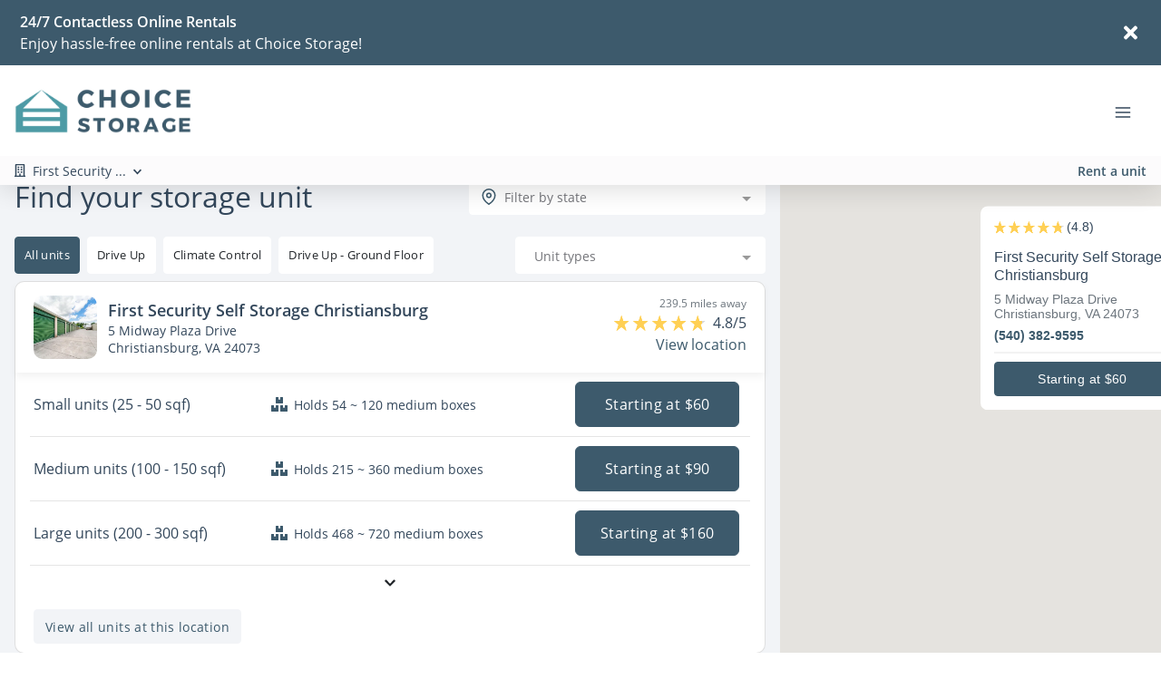

--- FILE ---
content_type: application/javascript; charset=UTF-8
request_url: https://www.choicestoragegroup.com/_nuxt/31e8181.js
body_size: 21424
content:
/*! For license information please see LICENSES */
(window.webpackJsonp=window.webpackJsonp||[]).push([[126,1,33,398],{1325:function(t,e,n){"use strict";n.r(e);n(38);var o=n(16),r=n(1917),c=n(1941),l={name:"WrapperSectionUnitsDevean",components:{SectionUnitsDevean:r.a,InsightsSectionUnitsDevean:c.a},props:{isListView:{type:Boolean,default:!0},loadMoreButtonVariant:{type:String,default:"primary"}},computed:Object.assign({},Object(o.c)({useInsightsUnitManager:"clientWebsite/useInsightsUnitManager"}),{component:function(){return this.useInsightsUnitManager?"InsightsSectionUnitsDevean":"SectionUnitsDevean"}})},d=n(18),component=Object(d.a)(l,(function(){var t=this;return(0,t._self._c)(t.component,t._b({tag:"component"},"component",t.$props,!1))}),[],!1,null,null,null);e.default=component.exports},1561:function(t,e,n){var content=n(1575);content.__esModule&&(content=content.default),"string"==typeof content&&(content=[[t.i,content,""]]),content.locals&&(t.exports=content.locals);(0,n(57).default)("4c572f87",content,!0,{sourceMap:!1})},1563:function(t,e,n){var content=n(1580);content.__esModule&&(content=content.default),"string"==typeof content&&(content=[[t.i,content,""]]),content.locals&&(t.exports=content.locals);(0,n(57).default)("b70f1c42",content,!0,{sourceMap:!1})},1568:function(t,e,n){"use strict";var o=n(21),r=n(1749),c=n(115),l=n(121),d=n(152),h=n(378);o({target:"Array",proto:!0},{flatMap:function(t){var e,n=l(this),o=d(n);return c(t),(e=h(n,0)).length=r(e,n,n,o,0,1,t,arguments.length>1?arguments[1]:void 0),e}})},1569:function(t,e,n){"use strict";n(261)("flatMap")},1572:function(t,e,n){"use strict";n(9),n(11),n(20),n(22),n(38),n(40);var o=n(16),r=(n(145),n(10)),c=(n(12),n(14),n(1568),n(13),n(1569),n(62),n(24),n(25),n(31),n(497),n(19),n(63),n(48),n(27),n(49),n(45),n(39),n(50),n(51),n(52),n(47),n(43),n(8)),l=n.n(c),d=n(891),h=n.n(d),f=n(110),m=n(151);function v(){v=function(){return e};var t,e={},n=Object.prototype,o=n.hasOwnProperty,c=Object.defineProperty||function(t,e,n){t[e]=n.value},i="function"==typeof Symbol?Symbol:{},a=i.iterator||"@@iterator",l=i.asyncIterator||"@@asyncIterator",u=i.toStringTag||"@@toStringTag";function d(t,e,n){return Object.defineProperty(t,e,{value:n,enumerable:!0,configurable:!0,writable:!0}),t[e]}try{d({},"")}catch(t){d=function(t,e,n){return t[e]=n}}function h(t,e,n,o){var i=e&&e.prototype instanceof x?e:x,a=Object.create(i.prototype),r=new T(o||[]);return c(a,"_invoke",{value:L(t,n,r)}),a}function f(t,e,n){try{return{type:"normal",arg:t.call(e,n)}}catch(t){return{type:"throw",arg:t}}}e.wrap=h;var m="suspendedStart",y="suspendedYield",w="executing",s="completed",_={};function x(){}function k(){}function S(){}var p={};d(p,a,(function(){return this}));var C=Object.getPrototypeOf,I=C&&C(C(O([])));I&&I!==n&&o.call(I,a)&&(p=I);var g=S.prototype=x.prototype=Object.create(p);function D(t){["next","throw","return"].forEach((function(e){d(t,e,(function(t){return this._invoke(e,t)}))}))}function U(t,e){function n(c,l,i,a){var d=f(t[c],t,l);if("throw"!==d.type){var u=d.arg,h=u.value;return h&&"object"==Object(r.a)(h)&&o.call(h,"__await")?e.resolve(h.__await).then((function(t){n("next",t,i,a)}),(function(t){n("throw",t,i,a)})):e.resolve(h).then((function(t){u.value=t,i(u)}),(function(t){return n("throw",t,i,a)}))}a(d.arg)}var l;c(this,"_invoke",{value:function(t,o){function r(){return new e((function(e,r){n(t,o,e,r)}))}return l=l?l.then(r,r):r()}})}function L(e,n,o){var r=m;return function(i,a){if(r===w)throw Error("Generator is already running");if(r===s){if("throw"===i)throw a;return{value:t,done:!0}}for(o.method=i,o.arg=a;;){var c=o.delegate;if(c){var u=A(c,o);if(u){if(u===_)continue;return u}}if("next"===o.method)o.sent=o._sent=o.arg;else if("throw"===o.method){if(r===m)throw r=s,o.arg;o.dispatchException(o.arg)}else"return"===o.method&&o.abrupt("return",o.arg);r=w;var p=f(e,n,o);if("normal"===p.type){if(r=o.done?s:y,p.arg===_)continue;return{value:p.arg,done:o.done}}"throw"===p.type&&(r=s,o.method="throw",o.arg=p.arg)}}}function A(e,n){var o=n.method,r=e.iterator[o];if(r===t)return n.delegate=null,"throw"===o&&e.iterator.return&&(n.method="return",n.arg=t,A(e,n),"throw"===n.method)||"return"!==o&&(n.method="throw",n.arg=new TypeError("The iterator does not provide a '"+o+"' method")),_;var i=f(r,e.iterator,n.arg);if("throw"===i.type)return n.method="throw",n.arg=i.arg,n.delegate=null,_;var a=i.arg;return a?a.done?(n[e.resultName]=a.value,n.next=e.nextLoc,"return"!==n.method&&(n.method="next",n.arg=t),n.delegate=null,_):a:(n.method="throw",n.arg=new TypeError("iterator result is not an object"),n.delegate=null,_)}function j(t){var e={tryLoc:t[0]};1 in t&&(e.catchLoc=t[1]),2 in t&&(e.finallyLoc=t[2],e.afterLoc=t[3]),this.tryEntries.push(e)}function B(t){var e=t.completion||{};e.type="normal",delete e.arg,t.completion=e}function T(t){this.tryEntries=[{tryLoc:"root"}],t.forEach(j,this),this.reset(!0)}function O(e){if(e||""===e){var n=e[a];if(n)return n.call(e);if("function"==typeof e.next)return e;if(!isNaN(e.length)){var c=-1,i=function n(){for(;++c<e.length;)if(o.call(e,c))return n.value=e[c],n.done=!1,n;return n.value=t,n.done=!0,n};return i.next=i}}throw new TypeError(Object(r.a)(e)+" is not iterable")}return k.prototype=S,c(g,"constructor",{value:S,configurable:!0}),c(S,"constructor",{value:k,configurable:!0}),k.displayName=d(S,u,"GeneratorFunction"),e.isGeneratorFunction=function(t){var e="function"==typeof t&&t.constructor;return!!e&&(e===k||"GeneratorFunction"===(e.displayName||e.name))},e.mark=function(t){return Object.setPrototypeOf?Object.setPrototypeOf(t,S):(t.__proto__=S,d(t,u,"GeneratorFunction")),t.prototype=Object.create(g),t},e.awrap=function(t){return{__await:t}},D(U.prototype),d(U.prototype,l,(function(){return this})),e.AsyncIterator=U,e.async=function(t,n,o,r,i){void 0===i&&(i=Promise);var a=new U(h(t,n,o,r),i);return e.isGeneratorFunction(n)?a:a.next().then((function(t){return t.done?t.value:a.next()}))},D(g),d(g,u,"Generator"),d(g,a,(function(){return this})),d(g,"toString",(function(){return"[object Generator]"})),e.keys=function(t){var e=Object(t),n=[];for(var o in e)n.push(o);return n.reverse(),function t(){for(;n.length;){var o=n.pop();if(o in e)return t.value=o,t.done=!1,t}return t.done=!0,t}},e.values=O,T.prototype={constructor:T,reset:function(e){if(this.prev=0,this.next=0,this.sent=this._sent=t,this.done=!1,this.delegate=null,this.method="next",this.arg=t,this.tryEntries.forEach(B),!e)for(var n in this)"t"===n.charAt(0)&&o.call(this,n)&&!isNaN(+n.slice(1))&&(this[n]=t)},stop:function(){this.done=!0;var t=this.tryEntries[0].completion;if("throw"===t.type)throw t.arg;return this.rval},dispatchException:function(e){if(this.done)throw e;var n=this;function r(o,r){return a.type="throw",a.arg=e,n.next=o,r&&(n.method="next",n.arg=t),!!r}for(var c=this.tryEntries.length-1;c>=0;--c){var i=this.tryEntries[c],a=i.completion;if("root"===i.tryLoc)return r("end");if(i.tryLoc<=this.prev){var l=o.call(i,"catchLoc"),u=o.call(i,"finallyLoc");if(l&&u){if(this.prev<i.catchLoc)return r(i.catchLoc,!0);if(this.prev<i.finallyLoc)return r(i.finallyLoc)}else if(l){if(this.prev<i.catchLoc)return r(i.catchLoc,!0)}else{if(!u)throw Error("try statement without catch or finally");if(this.prev<i.finallyLoc)return r(i.finallyLoc)}}}},abrupt:function(t,e){for(var n=this.tryEntries.length-1;n>=0;--n){var r=this.tryEntries[n];if(r.tryLoc<=this.prev&&o.call(r,"finallyLoc")&&this.prev<r.finallyLoc){var i=r;break}}i&&("break"===t||"continue"===t)&&i.tryLoc<=e&&e<=i.finallyLoc&&(i=null);var a=i?i.completion:{};return a.type=t,a.arg=e,i?(this.method="next",this.next=i.finallyLoc,_):this.complete(a)},complete:function(t,e){if("throw"===t.type)throw t.arg;return"break"===t.type||"continue"===t.type?this.next=t.arg:"return"===t.type?(this.rval=this.arg=t.arg,this.method="return",this.next="end"):"normal"===t.type&&e&&(this.next=e),_},finish:function(t){for(var e=this.tryEntries.length-1;e>=0;--e){var n=this.tryEntries[e];if(n.finallyLoc===t)return this.complete(n.completion,n.afterLoc),B(n),_}},catch:function(t){for(var e=this.tryEntries.length-1;e>=0;--e){var n=this.tryEntries[e];if(n.tryLoc===t){var o=n.completion;if("throw"===o.type){var r=o.arg;B(n)}return r}}throw Error("illegal catch attempt")},delegateYield:function(e,n,o){return this.delegate={iterator:O(e),resultName:n,nextLoc:o},"next"===this.method&&(this.arg=t),_}},e}var y,w={name:"SimpleSearch",props:{searchItems:{type:Array,required:!0},searchKeys:{type:Array,required:!0},disabled:{type:Boolean,default:!1},limitResults:{type:Number,default:5},placeholder:{type:String,default:"Search"},minMatchCharLength:{type:Number,default:0},enableDropdown:{type:Boolean,default:!0},focusOnLoad:{type:Boolean,default:!1},defaultValue:{type:String,default:null},buttonText:{type:String,default:null},closeOnSelect:{type:Boolean,default:!1},buttonVariant:{type:String,default:"primary"},tabSelect:{type:Boolean,default:!1},showSearchButton:{type:Boolean,default:!0},showDropdownAnchor:{type:Boolean,default:!0},dropdownFlush:{type:Boolean,default:!1},reverseResults:{type:Boolean,default:!1}},components:{EmptyUnitsState:function(){return n.e(33).then(n.bind(null,1846))}},data:function(){return{isTouched:!1,isLoading:!1,uuid:f(),initialInput:"",isSearchScroll:!1,searchInput:"",items:[],nextItemIndex:-1,anchorPosition:60,selectedItem:null,dropdownWidth:0,lastSearchedZip:null,lastGeocodedData:null}},watch:{defaultValue:function(){this.searchInput=this.defaultValue,this.initialInput=this.defaultValue},searchItems:function(t){this.$forceUpdate()},displayItems:function(){this.showDropdown&&this.adjustAnchorPosition()}},computed:{searchOptions:function(){return{includeScore:!0,shouldSort:!0,minMatchCharLength:this.minMatchCharLength,distance:100,threshold:.6,ignoreLocation:!0,keys:this.searchKeys}},searchProperty:function(){return this.searchKeys&&this.searchKeys.length?this.searchKeys[0]:null},dropdownId:function(){return"simple-search-dropdown-"+this.uuid},inputId:function(){return"simple-search-input-"+this.uuid},displayItems:function(){return-1===this.limitResults?this.items:this.items.slice(0,this.limitResults)},isEmptyResults:function(){return 0===this.displayItems.length},showDropdown:{get:function(){return this.isTouched&&this.searchInput.length>=this.minMatchCharLength&&this.enableDropdown},set:function(t){t||(this.items=[])}}},created:function(){this.defaultValue&&(this.searchInput=this.defaultValue,this.initialInput=this.defaultValue)},mounted:function(){var t=this;this.$nextTick((function(){!0===t.focusOnLoad&&t.$refs.simpleSearch&&t.$refs.simpleSearch.focus(),t.$nextTick((function(){var head=document.head||document.getElementsByTagName("head")[0],script=document.createElement("script");script.setAttribute("type","text/javascript"),script.setAttribute("src","https://cdn.jsdelivr.net/npm/fuse.js@6.4.1"),head.appendChild(script)}))})),this.enableDropdown&&(this.onResizeInput(),window.addEventListener("resize",this.onResizeInput))},beforeDestroy:function(){this.enableDropdown&&window.removeEventListener("resize",this.onResizeInput)},methods:{onInput:n.n(m)()((function(t){""!==t&&null!==t||this.onSelectItem(null),this.isSearchScroll=!1,this.nextItemIndex=-1,this.initialInput=this.searchInput,this.onSearch()}),350),onFocus:function(){this.isSearchScroll||this.onSearch()},onSearch:(y=l()(v().mark((function t(){var e,n,o,r;return v().wrap((function(t){for(;;)switch(t.prev=t.next){case 0:if(this.isTouched=!0,e=[],t.prev=2,this.isLoading=!0,!(this.searchInput.length<2)){t.next=8;break}e=this.searchItems,t.next=42;break;case 8:if(5!=this.searchInput.length||!/^[0-9]+$/g.test(this.searchInput)){t.next=39;break}if(this.searchInput==this.lastSearchedZip){t.next=27;break}return this.lastSearchedZip=this.searchInput,t.prev=11,t.next=14,this.$store.dispatch("geolocation/getPositionFromAddressWorker",this.searchInput);case 14:return n=t.sent,this.lastGeocodedData=n,t.next=18,this.$store.dispatch("geolocation/getSortedLocationsByDistanceWithinRange",{geolocationData:this.lastGeocodedData,range:40});case 18:e=t.sent,t.next=25;break;case 21:t.prev=21,t.t0=t.catch(11),console.log("🚀 ~ file: SimpleSearch.vue ~ line 484 ~ onSearch ~ e",t.t0),this.lastGeocodedData=null;case 25:t.next=37;break;case 27:if(this.searchInput!=this.lastSearchedZip||null==this.lastGeocodedData){t.next=33;break}return t.next=30,this.$store.dispatch("geolocation/getSortedLocationsByDistanceWithinRange",{geolocationData:this.lastGeocodedData,range:40});case 30:e=t.sent,t.next=37;break;case 33:if(null==this.lastGeocodedData){t.next=37;break}return t.next=36,this.$store.dispatch("geolocation/getSortedLocationsByDistanceWithinRange",{geolocationData:this.lastGeocodedData,range:40});case 36:e=t.sent;case 37:t.next=42;break;case 39:o=new Fuse(this.searchItems,this.searchOptions),r=o.search(this.searchInput),e=r.flatMap((function(t){return t.item}));case 42:t.next=48;break;case 44:t.prev=44,t.t1=t.catch(2),console.error("FUSE FAILED:",t.t1.message),e=this.searchItems;case 48:this.isLoading=!1,this.items=e,this.$emit("onInput",e);case 51:case"end":return t.stop()}}),t,this,[[2,44],[11,21]])}))),function(){return y.apply(this,arguments)}),onSelectItem:function(t){this.$emit("selected",t),t&&(this.searchInput=this.selectProperty(t),this.closeOnSelect&&this.closeDropdown())},closeDropdown:function(){this.isTouched=!1,this.showDropdown=!1,this.isSearchScroll=!1,this.$refs.simpleSearch.blur()},onEnter:function(){this.selectedItem?this.onSelectItem(this.selectedItem):(this.onSearch(),this.$refs.simpleSearch.focus())},onKeyUpArrow:function(t){this.reverseResults?"down"===t?this.onPrevItem():this.onNextItem():"down"===t?this.onNextItem():this.onPrevItem()},onPrevItem:function(){var t=this;if(!this.isEmptyResults)try{this.isSearchScroll=!0;var e=this.nextItemIndex-1;e<0?(this.searchInput=this.initialInput,this.nextItemIndex=-1):(this.nextItemIndex=e,this.searchInput=this.selectProperty(this.displayItems[e])),this.$nextTick((function(){t.nextItemIndex<0?(document.querySelector(".simple-search-item:first-child").focus(),t.$refs.simpleSearch.focus()):(t.selectedItem=t.displayItems[t.nextItemIndex],document.querySelector(".item--active").focus(),t.$refs.simpleSearch.focus())}))}catch(t){console.error("SIMPLE SEARCH PREVIOUS:",t.message)}},onNextItem:function(){var t=this;if(!this.isEmptyResults)try{this.isSearchScroll=!0;var e=this.nextItemIndex+1;e>this.displayItems.length-1?this.nextItemIndex=this.displayItems.length-1:this.nextItemIndex=e,this.$nextTick((function(){t.selectedItem=t.displayItems[t.nextItemIndex],t.searchInput=t.selectProperty(t.displayItems[t.nextItemIndex]),document.querySelector(".item--active").focus(),t.$refs.simpleSearch.focus()}))}catch(t){console.error("SIMPLE SEARCH NEXT:",t.message)}},adjustAnchorPosition:function(){var t=this;this.showDropdownAnchor&&setTimeout((function(){var e=document.getElementById(t.dropdownId);e&&e.getBoundingClientRect&&(t.anchorPosition=e.getBoundingClientRect().height+60)}),50)},onResizeInput:function(){var input=document.getElementById(this.inputId);input&&input.getBoundingClientRect&&(this.dropdownWidth=input.getBoundingClientRect().width)},selectProperty:function(t){return h()(t,this.searchProperty)},onTabSelect:function(t){this.isEmptyResults||this.tabSelect&&(t.preventDefault(),this.onNextItem())}}},_=w,x=(n(1950),n(18)),component=Object(x.a)(_,(function(){var t=this,e=t._self._c;return e("div",{directives:[{name:"click-outside",rawName:"v-click-outside",value:t.closeDropdown,expression:"closeDropdown"}],staticClass:"simple-search",class:{"dropdown-results--flush":t.dropdownFlush&&t.isTouched},attrs:{"data-test":"SimpleSearch"}},[e("div",{staticClass:"row no-gutters simple-search-input-container"},[e("div",{staticClass:"col-12",staticStyle:{position:"relative"}},[e("b-input-group",{staticClass:"position-relative"},[e("div",{staticClass:"input-icon text-muted"},[t._t("input-icon",(function(){return[e("client-only",[e("font-awesome-icon",{staticClass:"address-icon",attrs:{size:"lg",icon:"search"}})],1)]}))],2),e("div",{staticClass:"input-icon-right text-muted"},[t._t("input-icon-right")],2),e("b-form-input",{ref:"simpleSearch",staticClass:"simple-search-input",class:{"no-search-button":!t.showSearchButton,"mr-md-2":t.showSearchButton,"dropdown-input--reverse":t.reverseResults},attrs:{id:t.inputId,type:"search",autocomplete:"off",placeholder:t.placeholder,disabled:t.disabled},on:{input:t.onInput,focus:t.onFocus,keyup:[function(e){return e.type.indexOf("key")||38===e.keyCode?t.onKeyUpArrow("up"):null},function(e){return e.type.indexOf("key")||40===e.keyCode?t.onKeyUpArrow("down"):null},function(e){return!e.type.indexOf("key")&&t._k(e.keyCode,"esc",27,e.key,["Esc","Escape"])?null:t.closeDropdown.apply(null,arguments)},function(e){return!e.type.indexOf("key")&&t._k(e.keyCode,"enter",13,e.key,"Enter")?null:t.onEnter.apply(null,arguments)}],keydown:function(e){return!e.type.indexOf("key")&&t._k(e.keyCode,"tab",9,e.key,"Tab")?null:t.onTabSelect.apply(null,arguments)}},model:{value:t.searchInput,callback:function(e){t.searchInput=e},expression:"searchInput"}}),t.showSearchButton?e("b-button",{staticClass:"simple-search-button",class:{"dropdown-button--reverse":t.reverseResults},attrs:{variant:t.buttonVariant,disabled:t.disabled},on:{click:t.onEnter}},[t._v(t._s(t.buttonText||"Search"))]):t._e()],1),t.showDropdown?e("div",{staticClass:"simple-search-dropdown-container"},[e("ul",{staticClass:"dropdown-results border p-0 m-0",class:{rounded:!t.showDropdownAnchor,"rounded-top":t.showDropdownAnchor,"dropdown-results--reverse":t.reverseResults},style:"width: "+t.dropdownWidth+"px;",attrs:{id:t.dropdownId}},[t.isLoading?e("li",{staticClass:"simple-search-item"},[t._t("loading",(function(){return[e("div",{staticClass:"text-center"},[e("client-only",[e("font-awesome-icon",{attrs:{icon:"spinner",spin:""}})],1)],1)]}))],2):t._e(),t._l(t.displayItems,(function(n,o){return!t.isLoading&&t.displayItems.length>0?e("li",{key:o,staticClass:"simple-search-item",class:{"item--active":o===t.nextItemIndex},attrs:{tabindex:o+1,id:o},on:{click:function(e){return t.onSelectItem(n)}}},[t._t("dropdown-item",(function(){return[e("span",{staticClass:"text-capitalize"},[t._v(t._s(t.selectProperty(n)))])]}),{item:n})],2):t._e()})),!t.isLoading&&t.isEmptyResults?e("li",{staticClass:"simple-search-item-empty"},[t._t("empty-results",(function(){return[e("EmptyUnitsState",{attrs:{isEmptyUnits:!1,size:"small",title:null,subtitle:null},scopedSlots:t._u([{key:"emptyImage",fn:function(){return[e("b-img-lazy",{staticClass:"my-3",attrs:{src:"https://pug-cdn.s3.amazonaws.com/shared/unit-empty-state.png",height:"50px"}})]},proxy:!0},{key:"genericMessage",fn:function(){return[e("p",{staticClass:"text-muted"},[t._v("No results found.")])]},proxy:!0}],null,!1,568735573)})]}))],2):t._e()],2),t.showDropdownAnchor?e("div",{staticClass:"dropdown-anchor border-bottom border-left border-right rounded-bottom",style:"width: "+t.dropdownWidth+"px; top: "+t.anchorPosition+"px"},[t._t("dropdown-anchor")],2):t._e()]):t._e()],1)])])}),[],!1,null,"9abbc04a",null),k=component.exports,S=n(177),C=n(227),I={name:"LocationSearch",props:{disabled:{type:Boolean,default:!1},buttonVariant:{type:String,default:"primary"},placeholder:{type:String,default:"Search by zip code, city or name"},showSearchButton:{type:Boolean,default:!0},redirectOnSelect:{type:Boolean,default:!0},showDropdownAnchor:{type:Boolean,default:!0},closeOnSelect:{type:Boolean,default:!1},dropdownFlush:{type:Boolean,default:!1},inlineAddress:{type:Boolean,default:!1},reverseResults:{type:Boolean,default:!1}},components:{SimpleSearch:k,PugImg:S.a,EmptyUnitsState:function(){return n.e(33).then(n.bind(null,1846))},FeatherIcon:C.a},computed:Object.assign({},Object(o.c)({locationsNotByDistance:"clientWebsite/getLocations",locationsByDistance:"clientWebsite/getLocationsByDistance"}),{locations:function(){return this.locationsByDistance&&this.locationsByDistance.length?this.locationsByDistance:this.locationsNotByDistance},searchIconColor:function(){return"nav-color-text"},placeholderTextColor:function(){return"text-muted"}}),methods:{onSelect:function(t){try{if(this.redirectOnSelect){if(t){var e="/locations/"+t.url_slug;this.$router.push(e)}}else this.$emit("selected",t)}catch(t){this.$rollbar.info("Location Search: Error searching location",t)}}}},D=(n(1952),Object(x.a)(I,(function(){var t=this,e=t._self._c;return e("div",{staticClass:"location-search-container",attrs:{"data-test":"LocationSearch"}},[e("SimpleSearch",{staticClass:"text-dark",attrs:{"search-items":t.locations,placeholder:t.placeholder,buttonVariant:t.buttonVariant,"search-property":"name","search-keys":["name","address.city","address.state_province","address.postal"],"limit-results":-1,"tab-select":!0,"show-search-button":t.showSearchButton,"close-on-select":t.closeOnSelect,"show-dropdown-anchor":t.showDropdownAnchor,disabled:t.disabled,"dropdown-flush":t.dropdownFlush,"reverse-results":t.reverseResults,"data-test":"LocationSearch search"},on:{selected:t.onSelect},scopedSlots:t._u([{key:"input-icon-right",fn:function(){return[t._t("input-icon-right")]},proxy:!0},{key:"input-icon",fn:function(){return[e("client-only",[e("FeatherIcon",{staticClass:"mr-2",class:t.searchIconColor,staticStyle:{"margin-left":"-8px"},attrs:{icon:"map-pin",width:"18",length:"18"}})],1)]},proxy:!0},{key:"loading",fn:function(){return[e("client-only",t._l(3,(function(t,n){return e("div",{key:n,staticClass:"template"},[e("div",{staticClass:"d-flex align-items-center py-2"},[e("div",{staticClass:"col-2"},[e("v-skeleton-loader",{attrs:{type:"avatar"}})],1),e("div",{staticClass:"col-10"},[e("v-skeleton-loader",{attrs:{type:"text"}}),e("v-skeleton-loader",{attrs:{type:"text"}})],1)])])})),0)]},proxy:!0},{key:"dropdown-item",fn:function(n){var o=n.item;return[e("b-link",{staticClass:"d-flex align-items-center justify-content-between text-dark text-decoration-none py-1 px-2",attrs:{to:t.redirectOnSelect?"/locations/"+o.url_slug:null}},[e("div",{staticClass:"d-flex"},[e("div",[e("client-only",[o.main_image?e("PugImg",{staticClass:"mr-3",attrs:{img:o.main_image,alt:"Location Main Image","size-to-show":"thumbnail",classes:"location-search-image"}}):t._e()],1)],1),e("div",{staticClass:"text-left"},[e("div",[t._v(t._s(o.name))]),e("div",{staticClass:"text-black-50 d-flex flex-column"},[o&&o.address.street_1?e("p",{staticClass:"mb-0 d-block small text-wrap",class:{"d-md-inline-block":t.inlineAddress}},[t._v(t._s(o.address.street_1)+" ")]):t._e(),o&&o.address.street_2?e("p",{staticClass:"mb-0 d-block small text-wrap",class:{"d-md-inline-block":t.inlineAddress}},[t._v(t._s(o.address.street_2)+" ")]):t._e(),o&&o.address.city&&o.address.state_province&&o.address.postal?e("p",{staticClass:"mb-0 d-block small text-wrap",class:{"d-md-inline-block":t.inlineAddress}},[t._v(t._s(o.address.city)+", "+t._s(o.address.state_province)+" "+t._s(o.address.postal))]):t._e(),o.distance?e("p",{staticClass:"mb-0 d-block small text-wrap"},[t._v(t._s(t._f("number")(o.distance,1))+" miles away")]):t._e()])])]),t.redirectOnSelect?e("div",{staticClass:"text-right"},[e("client-only",[e("font-awesome-icon",{attrs:{size:"lg",icon:["far","arrow-alt-circle-right"]}})],1)],1):t._e()])]}},{key:"empty-results",fn:function(){return[e("EmptyUnitsState",{staticClass:"no-gutters",attrs:{isEmptyUnits:!1,size:"small",title:null,subtitle:null},scopedSlots:t._u([{key:"emptyImage",fn:function(){return[e("b-img-lazy",{staticClass:"my-3",attrs:{src:"https://pug-cdn.s3.amazonaws.com/shared/EmptyLocationv2.png",height:"50px"}})]},proxy:!0},{key:"genericMessage",fn:function(){return[e("p",{staticClass:"text-black-50"},[t._v("No locations found.")])]},proxy:!0}])})]},proxy:!0},t.showDropdownAnchor?{key:"dropdown-anchor",fn:function(){return[e("b-link",{staticClass:"d-block p-3 text-decoration-none text-dark",attrs:{to:"/view-locations"}},[e("client-only",[e("font-awesome-icon",{attrs:{icon:["far","map"]}})],1),e("span",{staticClass:"pl-2"},[t._v("View Map")])],1)]},proxy:!0}:null],null,!0)})],1)}),[],!1,null,null,null));e.a=D.exports},1574:function(t,e,n){"use strict";n(1561)},1575:function(t,e,n){var o=n(56)((function(i){return i[1]}));o.push([t.i,".floating-cta-footer[data-v-2148bd5a]{background-color:#fff;-webkit-box-shadow:0 -10px 20px rgba(0,0,0,.15);box-shadow:0 -10px 20px rgba(0,0,0,.15);height:70px;padding:13px 15px}",""]),o.locals={},t.exports=o},1578:function(t,e,n){"use strict";n.r(e);var o={name:"FloatingCtaFooter"},r=(n(1574),n(18)),component=Object(r.a)(o,(function(){var t=this,e=t._self._c;return e("div",{staticClass:"floating-cta-footer fixed-bottom"},[t._t("default",(function(){return[e("b-button",{attrs:{to:"/units",variant:"primary",block:""}},[t._v("Rent a unit")])]}))],2)}),[],!1,null,"2148bd5a",null);e.default=component.exports},1579:function(t,e,n){"use strict";n(1563)},1580:function(t,e,n){var o=n(56)((function(i){return i[1]}));o.push([t.i,".floating-cta-frogger[data-v-5879d01a] .frogger-cta-button,.floating-cta-frogger[data-v-5879d01a] .frogger-cta-search .simple-search-input{height:45px!important}.floating-cta-frogger[data-v-5879d01a] .frogger-cta-search .address-icon{color:gray!important;font-size:16px!important}.floating-cta-frogger[data-v-5879d01a] .input-icon{display:-webkit-box!important;display:-ms-flexbox!important;display:flex!important}.floating-cta-frogger[data-v-5879d01a] .frogger-cta-search .simple-search-input{font-size:16px!important;padding-left:2rem}@media screen and (max-width:576px){.floating-cta-frogger[data-v-5879d01a] .frogger-cta-search .simple-search-input::-webkit-input-placeholder{padding-left:0}.floating-cta-frogger[data-v-5879d01a] .frogger-cta-search .simple-search-input::-moz-placeholder{padding-left:0}.floating-cta-frogger[data-v-5879d01a] .frogger-cta-search .simple-search-input:-ms-input-placeholder{padding-left:0}.floating-cta-frogger[data-v-5879d01a] .frogger-cta-search .simple-search-input::-ms-input-placeholder{padding-left:0}.floating-cta-frogger[data-v-5879d01a] .frogger-cta-search .simple-search-input::placeholder{padding-left:0}}.floating-cta-frogger--hide[data-v-5879d01a]{opacity:0;-webkit-transition:visibility 0s linear .5s,opacity .5s;transition:visibility 0s linear .5s,opacity .5s;visibility:hidden}.floating-cta-frogger--show[data-v-5879d01a]{opacity:1;-webkit-transition:visibility 0s linear 0s,opacity .5s;transition:visibility 0s linear 0s,opacity .5s;visibility:visible}",""]),o.locals={},t.exports=o},1587:function(t,e,n){var content=n(1635);content.__esModule&&(content=content.default),"string"==typeof content&&(content=[[t.i,content,""]]),content.locals&&(t.exports=content.locals);(0,n(57).default)("2cba9600",content,!0,{sourceMap:!1})},1588:function(t,e,n){"use strict";n(38);var o=n(16),r=n(1572),c=n(1578),l={name:"FloatingCtaFrogger",components:{LocationSearch:r.a,FloatingCtaFooter:c.default},data:function(){return{hideCtaFrogger:!1,heightThreshold:650}},computed:Object.assign({},Object(o.c)({isMultiLocation:"clientWebsite/isMultiLocation"})),mounted:function(){window.addEventListener("scroll",this.onScroll),this.onScroll()},beforeDestroy:function(){window.removeEventListener("scroll",this.onScroll);try{document.getElementById("pug-footer").style.marginBottom="0px"}catch(t){}},methods:{onScroll:function(){try{var t=document.getElementById("pug-footer");window.innerWidth<768&&window.pageYOffset>this.heightThreshold?(this.hideCtaFrogger=!1,t.style.marginBottom="70px"):(this.hideCtaFrogger=!0,t.style.marginBottom="0px")}catch(t){}}}},d=(n(1579),n(18)),component=Object(d.a)(l,(function(){var t=this,e=t._self._c;return e("FloatingCtaFooter",{staticClass:"floating-cta-frogger fixed-bottom d-md-none",class:{"floating-cta-frogger--hide":t.hideCtaFrogger,"floating-cta-frogger--show":!t.hideCtaFrogger}},[t.isMultiLocation?t._e():e("b-button",{staticClass:"frogger-cta-button",attrs:{block:"",to:"/units",variant:"primary",squared:t.isSquaredButton,pill:t.isPillButton}},[t._v("Rent a unit")]),t.isMultiLocation?e("div",{staticClass:"frogger-cta-search"},[e("LocationSearch",{attrs:{"show-dropdown-anchor":!1,"reverse-results":!0,placeholder:"Search locations"}})],1):t._e()],1)}),[],!1,null,"5879d01a",null);e.a=component.exports},1593:function(t,e,n){var content=n(1643);content.__esModule&&(content=content.default),"string"==typeof content&&(content=[[t.i,content,""]]),content.locals&&(t.exports=content.locals);(0,n(57).default)("41076c08",content,!0,{sourceMap:!1})},1601:function(t,e,n){"use strict";n(11),n(20),n(22),n(40);var o={name:"FloatingFilterFooter",components:{FloatingCtaFooter:function(){return n.e(398).then(n.bind(null,1578))}},mounted:function(){try{document.getElementById("pug-footer").style.marginBottom="80px"}catch(t){}},beforeDestroy:function(){try{document.getElementById("pug-footer").style.marginBottom="0px"}catch(t){}}},r=(n(1634),n(18)),component=Object(r.a)(o,(function(){return(0,this._self._c)("FloatingCtaFooter",{staticClass:"floating-filter-footer",attrs:{"data-test":"FloatingFilterFooter"}},[this._t("default")],2)}),[],!1,null,"48f6cfe0",null);e.a=component.exports},1609:function(t,e,n){var o=n(516);t.exports=function(t,e){return o(t,e)}},1611:function(t,e,n){var o=n(511),r=n(297);t.exports=function(object,t,e){(void 0!==e&&!r(object[t],e)||void 0===e&&!(t in object))&&o(object,t,e)}},1612:function(t,e){t.exports=function(object,t){if(("constructor"!==t||"function"!=typeof object[t])&&"__proto__"!=t)return object[t]}},1615:function(t,e,n){"use strict";n(179),n(9),n(11),n(63);var o=n(290),r=n(1560),c=n(1614),l=n(1719),d=n(177),h=n(302),f={name:"SitelinkUnitsCardTemplate",mixins:[o.a,r.a,c.a,l.a],components:{BasePriceText:h.a,PugImg:d.a},methods:{viewUnit:function(t){var e=this;clearTimeout(this.previousTimeout),this.previousTimeout=setTimeout((function(){var n=[{schema:"iglu:com.pug/unit/jsonschema/1-0-0",data:{sitelink_id:e.selectedUnit.sitelink_id,rate:e.selectedUnit.rate,length:e.selectedUnit.length,width:e.selectedUnit.width,type:e.selectedUnit.unit_type_name,web_rate:e.selectedUnit.web_rate,push_rate:e.selectedUnit.push_rate,is_climate:e.selectedUnit.is_climate?1:0,is_inside:e.selectedUnit.is_inside?1:0,is_ada:e.selectedUnit.is_ada?1:0,has_power:e.selectedUnit.has_power?1:0,has_unit_alarms:e.selectedUnit.has_unit_alarms?1:0,is_exclude_from_website:e.selectedUnit.is_exclude_from_website?1:0,is_rentable:e.selectedUnit.is_rentable?1:0,is_rented:e.selectedUnit.is_rented?1:0,width_length:e.selectedUnit.width_length,square_feet:e.selectedUnit.square_feet,unit_type_name:e.selectedUnit.unit_type_name,unit_type_id:e.selectedUnit.unit_type_id,floor:e.selectedUnit.floor}}];if(e.isSoldOut){var o={category:"Button Click",action:"Call For Availability",label:e.selectedUnit.unit_type_name+" - "+e.selectedUnit.width+" x "+e.selectedUnit.length,value:e.selectedUnit.rate},r={category:"Call For Availability",action:"Call For Availability Button Clicked",label:e.selectedUnit.unit_type_name+" - "+e.selectedUnit.width+" x "+e.selectedUnit.length,value:e.selectedUnit.rate};e.addNewEvent(o,!0,!1,!1,!1,null,n),e.addNewEvent(r,!0,!1,!1,!1,null,n);var c,l=e.selectedUnit;l&&l.location_id&&(c=e.locations.find((function(t){return t.id===l.location_id})),l.location=c),e.$emit("openContactModal",l)}else try{e.sendHotjarEvent({size:e.selectedUnit.width_length,type:e.selectedUnit.unit_type_name,rate:e.selectedUnit.rate,sitelink_id:e.selectedUnit.sitelink_id,action:"View Unit Button Clicked"});var d={category:"Button Click",action:"View Unit",label:e.selectedUnit.unit_type_name+" - "+e.selectedUnit.width+" x "+e.selectedUnit.length,value:e.selectedUnit.rate},h={category:"View Unit",action:"View Unit Button Clicked",label:e.selectedUnit.unit_type_name+" - "+e.selectedUnit.width+" x "+e.selectedUnit.length,value:e.selectedUnit.rate};e.addNewEvent(d,!0,!1,!1,!1,null,n),e.addNewEvent(h,!0,!1,!1,!1,null,n),e.$router.push(t)}catch(t){e.$rollbar.error(e.$options.name+": Error viewing unit",t),console.error(e.$options.name+": Error viewing unit",t)}}),50)}}},m=n(18),component=Object(m.a)(f,undefined,undefined,!1,null,null,null);e.a=component.exports},1619:function(t,e,n){var o=n(1723),r=n(1726)((function(object,source,t){o(object,source,t)}));t.exports=r},1624:function(t,e,n){var content=n(1760);content.__esModule&&(content=content.default),"string"==typeof content&&(content=[[t.i,content,""]]),content.locals&&(t.exports=content.locals);(0,n(57).default)("4f913d9f",content,!0,{sourceMap:!1})},1632:function(t,e,n){var o=n(880);t.exports=function(t){return t&&t.length?o(t):[]}},1634:function(t,e,n){"use strict";n(1587)},1635:function(t,e,n){var o=n(56)((function(i){return i[1]}));o.push([t.i,".floating-filter-footer[data-v-48f6cfe0]{height:80px;padding:15px}",""]),o.locals={},t.exports=o},1639:function(t,e,n){"use strict";n(62),n(99),n(38);var o=n(177),r=n(260),c=(n(495),n(1585),n(110)),l=n(1614),d=n(16),h={name:"SharedUnitImage",components:{PugImg:o.a},mixins:[l.a],props:{selectedUnit:{type:Object},unitTypeName:{type:String},width:{type:Number,default:0},length:{type:Number,default:0},isRounded:{type:Boolean,default:!1},hidePopover:{type:Boolean,default:!1}},data:function(){return{unitsFeaturesList:[],show:!1,unitsLocation:{},distanceAway:!1,listOfSoldOut:null,featuresArray:[],gifPopper:null,gifID:"unit-gif-tooltip-"+c(),tooltipGifId:"unit-gifff-tooltip-"+c()}},computed:Object.assign({},Object(d.c)({locationsByDistance:"clientWebsite/getLocationsByDistance",website:"clientWebsite/getWebsite",useInsightsUnitManager:"clientWebsite/useInsightsUnitManager",getUnitImage:"unitImages/getUnitImage"}),{unitGifSize:function(){try{if(this.isNoGif)return null;var t=this.width*this.length;return t>=400?"20x20":t>=300&&t<400?"10x30":t>=225&&t<300?"10x20":t>=200&&t<225?"15x15":t>=150&&t<200?"10x15":t>=100&&t<150?"10x10":t>=50&&t<100?"5x10":"5x5"}catch(t){return this.website.logo}},gifUrl:function(){return this.unitGifSize?"https://cdn.storagepug.com/hubfs/Insights%20Unit%20Animations/"+this.unitGifSize+"-animation-opti.gif":null}}),beforeDestroy:function(){if(this.gifPopper)try{this.gifPopper[0].destroy()}catch(t){}},methods:{initializeTooltip:function(){try{this.gifPopper=Object(r.a)("#"+this.gifID,{content:"",allowHTML:!0,arrow:!0,animation:"scale",trigger:"manual",theme:"zach-dark",placement:"bottom",maxWidth:"325px",popperOptions:{placement:"bottom",strategy:"absolute"}})}catch(t){console.error("Did not initialize:",t.message)}},toggleGif:function(t){if(!this.hidePopover&&!this.isNoGif)try{if((null===this.gifPopper||Array.isArray(this.gifPopper)&&this.gifPopper.length<1)&&this.initializeTooltip(),this.gifPopper&&this.gifPopper[0])if(t){var content='<div><h5 class="text-white pb-2">'+this.width+" x "+this.length+" Size Preview</h5>";content+='<div class="w-100"><img style="max-width: 100% !important;" src="'+this.gifUrl+'"></div>',content+="</div>",this.gifPopper[0].setContent(content),this.gifPopper[0].show()}else this.gifPopper[0].hide()}catch(t){console.error("Discount tooltip failed:",t.message)}}}},f=(n(1759),n(18)),component=Object(f.a)(h,(function(){var t=this,e=t._self._c;return e("div",{staticClass:"SharedUnitImage"},[e("div",{staticClass:"unit-image-container rounded-circle bg-light",attrs:{id:t.gifID},on:{mouseenter:function(e){return t.toggleGif(!0)},mouseleave:function(e){return t.toggleGif(!1)}}},[e("PugImg",{attrs:{img:t.unitImage,height:"70px",width:"70px",alt:"Storage Unit Icon",sizeToShow:"medium",classes:"unit-image "+(t.isNoGif?"unit-parking":"")}})],1)])}),[],!1,null,null,null);e.a=component.exports},1642:function(t,e,n){"use strict";n(1593)},1643:function(t,e,n){var o=n(56)((function(i){return i[1]}));o.push([t.i,'.SkeletonBox{background-color:#dddbdd;display:inline-block;overflow:hidden;position:relative;vertical-align:middle}.SkeletonBox:after{-webkit-animation:shimmer 5s infinite;animation:shimmer 5s infinite;background-image:-webkit-gradient(linear,left top,right top,color-stop(0,hsla(0,0%,100%,0)),color-stop(20%,hsla(0,0%,100%,.2)),color-stop(60%,hsla(0,0%,100%,.5)),to(hsla(0,0%,100%,0)));background-image:linear-gradient(90deg,hsla(0,0%,100%,0),hsla(0,0%,100%,.2) 20%,hsla(0,0%,100%,.5) 60%,hsla(0,0%,100%,0));bottom:0;content:"";left:0;position:absolute;right:0;top:0;-webkit-transform:translateX(-100%);-ms-transform:translateX(-100%);transform:translateX(-100%)}@-webkit-keyframes shimmer{to{-webkit-transform:translateX(100%);transform:translateX(100%)}}@keyframes shimmer{to{-webkit-transform:translateX(100%);transform:translateX(100%)}}',""]),o.locals={},t.exports=o},1646:function(t,e,n){var content=n(1781);content.__esModule&&(content=content.default),"string"==typeof content&&(content=[[t.i,content,""]]),content.locals&&(t.exports=content.locals);(0,n(57).default)("27ccf73a",content,!0,{sourceMap:!1})},1651:function(t,e,n){var content=n(1798);content.__esModule&&(content=content.default),"string"==typeof content&&(content=[[t.i,content,""]]),content.locals&&(t.exports=content.locals);(0,n(57).default)("4b1a99c2",content,!0,{sourceMap:!1})},1655:function(t,e,n){var o=n(379),r=n(377),c=n(879),l=n(87);t.exports=function(){var t=arguments.length;if(!t)return[];for(var e=Array(t-1),n=arguments[0],d=t;d--;)e[d-1]=arguments[d];return o(l(n)?c(n):[n],r(e,1))}},1658:function(t,e,n){var content=n(1813);content.__esModule&&(content=content.default),"string"==typeof content&&(content=[[t.i,content,""]]),content.locals&&(t.exports=content.locals);(0,n(57).default)("11fc8d74",content,!0,{sourceMap:!1})},1660:function(t,e,n){var content=n(1817);content.__esModule&&(content=content.default),"string"==typeof content&&(content=[[t.i,content,""]]),content.locals&&(t.exports=content.locals);(0,n(57).default)("71871ad9",content,!0,{sourceMap:!1})},1669:function(t,e,n){"use strict";n(62);var o={name:"SkeletonBox",props:{maxWidth:{default:100,type:Number},minWidth:{default:80,type:Number},height:{default:"1em",type:String},width:{default:null,type:String}},computed:{computedWidth:function(){return this.width||Math.floor(Math.random()*(this.maxWidth-this.minWidth)+this.minWidth)+"%"}}},r=(n(1642),n(18));Object(r.a)(o,(function(){var t=this;return(0,t._self._c)("span",{staticClass:"SkeletonBox",style:{height:t.height,width:t.computedWidth}})}),[],!1,null,null,null).exports},1670:function(t,e,n){"use strict";n(62),n(99),n(38);var o=n(177),r=n(260),c=(n(495),n(1585),n(110)),l=n(1571),d=n(16),h={name:"InsightsSharedUnitImage",components:{PugImg:o.a},mixins:[l.a],props:{selectedVariant:{type:Object},product:{type:Object},unitTypeName:{type:String},width:{type:Number,default:0},length:{type:Number,default:0},isRounded:{type:Boolean,default:!1}},data:function(){return{unitsFeaturesList:[],show:!1,unitsLocation:{},distanceAway:!1,listOfSoldOut:null,featuresArray:[],gifPopper:null,gifID:"unit-gif-tooltip-"+c(),tooltipGifId:"unit-gifff-tooltip-"+c()}},computed:Object.assign({},Object(d.c)({locationsByDistance:"clientWebsite/getLocationsByDistance",website:"clientWebsite/getWebsite",useInsightsUnitManager:"clientWebsite/useInsightsUnitManager",getUnitImage:"unitImages/getUnitImage"}),{unitGifSize:function(){try{if(this.isNoGif)return null;var t=this.width*this.length;return t>=400?"20x20":t>=300&&t<400?"10x30":t>=225&&t<300?"10x20":t>=200&&t<225?"15x15":t>=150&&t<200?"10x15":t>=100&&t<150?"10x10":t>=50&&t<100?"5x10":"5x5"}catch(t){return this.website.logo}},gifUrl:function(){return this.unitGifSize?"https://cdn.storagepug.com/hubfs/Insights%20Unit%20Animations/"+this.unitGifSize+"-animation-opti.gif":null}}),methods:{initializeTooltip:function(){try{this.gifPopper=Object(r.a)("#"+this.gifID,{content:"",allowHTML:!0,arrow:!0,animation:"scale",trigger:"manual",theme:"zach-dark",placement:"bottom",maxWidth:"325px",popperOptions:{placement:"bottom",strategy:"absolute"}})}catch(t){console.error("Did not initialize:",t.message)}},toggleGif:function(t){if(!this.isNoGif)try{if((null===this.gifPopper||Array.isArray(this.gifPopper)&&this.gifPopper.length<1)&&this.initializeTooltip(),this.gifPopper&&this.gifPopper[0])if(t){var content='<div><h5 class="text-white pb-2">'+this.width+" x "+this.length+" Size Preview</h5>";content+='<div class="w-100"><img style="max-width: 100% !important;" src="'+this.gifUrl+'"></div>',content+="</div>",this.gifPopper[0].setContent(content),this.gifPopper[0].show()}else this.gifPopper[0].hide()}catch(t){console.error("Discount tooltip failed:",t.message)}}}},f=(n(1816),n(18)),component=Object(f.a)(h,(function(){var t=this,e=t._self._c;return e("div",{staticClass:"SharedUnitImage"},[e("div",{staticClass:"unit-image-container rounded-circle bg-light",attrs:{id:t.gifID},on:{mouseenter:function(e){return t.toggleGif(!0)},mouseleave:function(e){return t.toggleGif(!1)}}},[e("PugImg",{attrs:{img:t.unitImage,height:"70px",width:"70px",alt:"Storage Unit Icon",sizeToShow:(t.isParking,"medium"),classes:"unit-image "+(t.isParking?"unit-parking":"")}})],1)])}),[],!1,null,null,null);e.a=component.exports},1723:function(t,e,n){var o=n(375),r=n(1611),c=n(889),l=n(1724),d=n(127),h=n(500),f=n(1612);t.exports=function t(object,source,e,n,m){object!==source&&c(source,(function(c,h){if(m||(m=new o),d(c))l(object,source,h,e,t,n,m);else{var v=n?n(f(object,h),c,h+"",object,source,m):void 0;void 0===v&&(v=c),r(object,h,v)}}),h)}},1724:function(t,e,n){var o=n(1611),r=n(884),c=n(885),l=n(879),d=n(886),h=n(299),f=n(87),m=n(878),v=n(300),y=n(301),w=n(127),_=n(514),x=n(376),k=n(1612),S=n(1725);t.exports=function(object,source,t,e,n,C,I){var D=k(object,t),U=k(source,t),L=I.get(U);if(L)o(object,t,L);else{var A=C?C(D,U,t+"",object,source,I):void 0,j=void 0===A;if(j){var B=f(U),T=!B&&v(U),O=!B&&!T&&x(U);A=U,B||T||O?f(D)?A=D:m(D)?A=l(D):T?(j=!1,A=r(U,!0)):O?(j=!1,A=c(U,!0)):A=[]:_(U)||h(U)?(A=D,h(D)?A=S(D):w(D)&&!y(D)||(A=d(U))):j=!1}j&&(I.set(U,A),n(A,U,e,C,I),I.delete(U)),o(object,t,A)}}},1725:function(t,e,n){var o=n(298),r=n(500);t.exports=function(t){return o(t,r(t))}},1726:function(t,e,n){var o=n(373),r=n(501);t.exports=function(t){return o((function(object,e){var n=-1,o=e.length,c=o>1?e[o-1]:void 0,l=o>2?e[2]:void 0;for(c=t.length>3&&"function"==typeof c?(o--,c):void 0,l&&r(e[0],e[1],l)&&(c=o<3?void 0:c,o=1),object=Object(object);++n<o;){var source=e[n];source&&t(object,source,n,c)}return object}))}},1727:function(t,e,n){var o=n(371),r=n(1728),c=n(223),l=n(373),d=n(1729),h=n(296),f=l((function(t){var e=h(t),n=o(t,d);return e===h(n)?e=void 0:n.pop(),n.length&&n[0]===t[0]?r(n,c(e,2)):[]}));t.exports=f},1728:function(t,e,n){var o=n(507),r=n(881),c=n(882),l=n(371),d=n(262),h=n(508),f=Math.min;t.exports=function(t,e,n){for(var m=n?c:r,v=t[0].length,y=t.length,w=y,_=Array(y),x=1/0,k=[];w--;){var S=t[w];w&&e&&(S=l(S,d(e))),x=f(S.length,x),_[w]=!n&&(e||v>=120&&S.length>=120)?new o(w&&S):void 0}S=t[0];var C=-1,I=_[0];t:for(;++C<v&&k.length<x;){var D=S[C],U=e?e(D):D;if(D=n||0!==D?D:0,!(I?h(I,U):m(k,U,n))){for(w=y;--w;){var L=_[w];if(!(L?h(L,U):m(t[w],U,n)))continue t}I&&I.push(U),k.push(D)}}return k}},1729:function(t,e,n){var o=n(878);t.exports=function(t){return o(t)?t:[]}},1749:function(t,e,n){"use strict";var o=n(226),r=n(152),c=n(512),l=n(95),d=function(t,e,source,n,h,f,m,v){for(var element,y,w=h,_=0,x=!!m&&l(m,v);_<n;)_ in source&&(element=x?x(source[_],_,e):source[_],f>0&&o(element)?(y=r(element),w=d(t,e,element,y,w,f-1)-1):(c(w+1),t[w]=element),w++),_++;return w};t.exports=d},1759:function(t,e,n){"use strict";n(1624)},1760:function(t,e,n){var o=n(56)((function(i){return i[1]}));o.push([t.i,".unit-image-container{display:-webkit-box;display:-ms-flexbox;display:flex;-webkit-box-align:center;-ms-flex-align:center;align-items:center;-webkit-box-pack:center;-ms-flex-pack:center;height:70px;justify-content:center;text-align:center;width:70px}.unit-image-container .unit-image{height:auto;max-width:85%}.unit-image-container .unit-image.unit-parking{max-width:100%}",""]),o.locals={},t.exports=o},1780:function(t,e,n){"use strict";n(1646)},1781:function(t,e,n){var o=n(56)((function(i){return i[1]}));o.push([t.i,".empty-units-title[data-v-64c52eda]{font-size:32px;font-weight:lighter}.empty-units-subtitle[data-v-64c52eda]{font-size:18px;font-weight:lighter;line-height:25px}",""]),o.locals={},t.exports=o},1797:function(t,e,n){"use strict";n(1651)},1798:function(t,e,n){var o=n(56)((function(i){return i[1]}));o.push([t.i,".unit-image-container-large{background:#e2e3e4;height:180px}.unit-image-container-large .unit-image{border-radius:0;max-height:90%;width:auto}.unit-image-container-large .unit-image.unit-parking{max-width:100%}.unit-image-container-large>picture{display:-webkit-box;display:-ms-flexbox;display:flex;height:180px;text-align:center;width:100%;-webkit-box-align:center;-ms-flex-align:center;align-items:center;-webkit-box-pack:center;-ms-flex-pack:center;justify-content:center}",""]),o.locals={},t.exports=o},1809:function(t,e,n){var o=n(1810),r=n(223),c=n(1811);t.exports=function(t,e){return t&&t.length?o(t,r(e,2),c):void 0}},1810:function(t,e,n){var o=n(263);t.exports=function(t,e,n){for(var r=-1,c=t.length;++r<c;){var l=t[r],d=e(l);if(null!=d&&(void 0===h?d==d&&!o(d):n(d,h)))var h=d,f=l}return f}},1811:function(t,e){t.exports=function(t,e){return t<e}},1812:function(t,e,n){"use strict";n(1658)},1813:function(t,e,n){var o=n(56)((function(i){return i[1]}));o.push([t.i,".unit-image-container-large{background:#e2e3e4;height:180px}.unit-image-container-large .unit-image{border-radius:0;max-height:90%;width:auto}.unit-image-container-large .unit-image.unit-parking{max-width:100%}.unit-image-container-large>picture{display:-webkit-box;display:-ms-flexbox;display:flex;height:180px;text-align:center;width:100%;-webkit-box-align:center;-ms-flex-align:center;align-items:center;-webkit-box-pack:center;-ms-flex-pack:center;justify-content:center}",""]),o.locals={},t.exports=o},1816:function(t,e,n){"use strict";n(1660)},1817:function(t,e,n){var o=n(56)((function(i){return i[1]}));o.push([t.i,".unit-image-container{display:-webkit-box;display:-ms-flexbox;display:flex;-webkit-box-align:center;-ms-flex-align:center;align-items:center;-webkit-box-pack:center;-ms-flex-pack:center;height:70px;justify-content:center;text-align:center;width:70px}.unit-image-container .unit-image{height:auto;max-width:85%}.unit-image-container .unit-image.unit-parking{max-width:100%}",""]),o.locals={},t.exports=o},1842:function(t,e,n){"use strict";n(62),n(99),n(38);var o=n(1614),r=n(177),c=n(260),l=(n(495),n(1585),n(110)),d=n(16),h={name:"SharedUnitImageLarge",components:{PugImg:r.a},mixins:[o.a],props:{unitTypeName:{type:String},selectedUnit:{type:Object},width:{type:Number,default:0},length:{type:Number,default:0},isRounded:{type:Boolean,default:!1}},data:function(){return{unitsFeaturesList:[],show:!1,unitsLocation:{},distanceAway:!1,listOfSoldOut:null,featuresArray:[],gifPopper:null,gifID:"unit-gif-tooltip-"+l(),tooltipGifId:"unit-gifff-tooltip-"+l()}},computed:Object.assign({},Object(d.c)({locationsByDistance:"clientWebsite/getLocationsByDistance",website:"clientWebsite/getWebsite",useInsightsUnitManager:"clientWebsite/useInsightsUnitManager",getUnitImage:"unitImages/getUnitImage"}),{unitGifSize:function(){try{if(this.isNoGif)return null;var t=this.width*this.length;return t>=400?"20x20":t>=300&&t<400?"10x30":t>=225&&t<300?"10x20":t>=200&&t<225?"15x15":t>=150&&t<200?"10x15":t>=100&&t<150?"10x10":t>=50&&t<100?"5x10":"5x5"}catch(t){return this.website.logo}},gifUrl:function(){return this.unitGifSize?"https://cdn.storagepug.com/hubfs/Insights%20Unit%20Animations/"+this.unitGifSize+"-animation-opti.gif":null}}),beforeDestroy:function(){if(this.gifPopper)try{this.gifPopper[0].destroy()}catch(t){}},methods:{initializeTooltip:function(){try{this.gifPopper=Object(c.a)("#"+this.gifID,{content:"",allowHTML:!0,arrow:!0,animation:"scale",trigger:"manual",theme:"zach-dark",placement:"bottom",maxWidth:"325px",popperOptions:{placement:"bottom",strategy:"absolute"}})}catch(t){console.error("Did not initialize:",t.message)}},toggleGif:function(t){if(!this.isNoGif)try{if((null===this.gifPopper||Array.isArray(this.gifPopper)&&this.gifPopper.length<1)&&this.initializeTooltip(),this.gifPopper&&this.gifPopper[0])if(t){var content='<div><h5 class="text-white pb-2">'+this.width+" x "+this.length+" Size Preview</h5>";content+='<div class="w-100"><img style="max-width: 100% !important;" src="'+this.gifUrl+'"></div>',content+="</div>",this.gifPopper[0].setContent(content),this.gifPopper[0].show()}else this.gifPopper[0].hide()}catch(t){console.error("Discount tooltip failed:",t.message)}}}},f=(n(1797),n(18)),component=Object(f.a)(h,(function(){var t=this,e=t._self._c;return e("div",{staticClass:"SharedUnitImageLarge"},[e("div",{staticClass:"unit-image-container-large",attrs:{id:t.gifID},on:{mouseenter:function(e){return t.toggleGif(!0)},mouseleave:function(e){return t.toggleGif(!1)}}},[e("PugImg",{attrs:{img:t.unitImage,alt:"Storage Unit Icon",sizeToShow:"medium",classes:"unit-image "+(t.isNoGif?"unit-parking":"")}})],1)])}),[],!1,null,null,null);e.a=component.exports},1843:function(t,e,n){"use strict";n(62),n(99),n(38);var o=n(1571),r=n(177),c=n(260),l=(n(495),n(1585),n(110)),d=n(16),h={name:"InsightsSharedUnitImageLarge",components:{PugImg:r.a},mixins:[o.a],props:{unitTypeName:{type:String},product:{type:Object},selectedVariant:{type:Object},width:{type:Number,default:0},length:{type:Number,default:0},isRounded:{type:Boolean,default:!1}},data:function(){return{unitsFeaturesList:[],show:!1,unitsLocation:{},distanceAway:!1,listOfSoldOut:null,featuresArray:[],gifPopper:null,gifID:"unit-gif-tooltip-"+l(),tooltipGifId:"unit-gifff-tooltip-"+l()}},computed:Object.assign({},Object(d.c)({locationsByDistance:"clientWebsite/getLocationsByDistance",website:"clientWebsite/getWebsite",useInsightsUnitManager:"clientWebsite/useInsightsUnitManager",getUnitImage:"unitImages/getUnitImage"}),{unitGifSize:function(){try{if(this.isNoGif)return null;var t=this.width*this.length;return t>=400?"20x20":t>=300&&t<400?"10x30":t>=225&&t<300?"10x20":t>=200&&t<225?"15x15":t>=150&&t<200?"10x15":t>=100&&t<150?"10x10":t>=50&&t<100?"5x10":"5x5"}catch(t){return this.website.logo}},gifUrl:function(){return this.unitGifSize?"https://cdn.storagepug.com/hubfs/Insights%20Unit%20Animations/"+this.unitGifSize+"-animation-opti.gif":null}}),methods:{initializeTooltip:function(){try{console.log("initializeTooltip"),this.gifPopper=Object(c.a)("#"+this.gifID,{content:"",allowHTML:!0,arrow:!0,animation:"scale",trigger:"manual",theme:"zach-dark",placement:"bottom",maxWidth:"325px",popperOptions:{placement:"bottom",strategy:"absolute"}})}catch(t){console.error("Did not initialize:",t.message)}},toggleGif:function(t){if(!this.isNoGif)try{if((null===this.gifPopper||Array.isArray(this.gifPopper)&&this.gifPopper.length<1)&&this.initializeTooltip(),this.gifPopper&&this.gifPopper[0])if(t){var content='<div><h5 class="text-white pb-2">'+this.width+" x "+this.length+" Size Preview</h5>";content+='<div class="w-100"><img style="max-width: 100% !important;" src="'+this.gifUrl+'"></div>',content+="</div>",this.gifPopper[0].setContent(content),this.gifPopper[0].show()}else this.gifPopper[0].hide()}catch(t){console.error("Discount tooltip failed:",t.message)}}}},f=(n(1812),n(18)),component=Object(f.a)(h,(function(){var t=this,e=t._self._c;return e("div",{staticClass:"SharedUnitImageLarge"},[e("div",{staticClass:"unit-image-container-large",attrs:{id:t.gifID},on:{mouseenter:function(e){return t.toggleGif(!0)},mouseleave:function(e){return t.toggleGif(!1)}}},[e("PugImg",{attrs:{img:t.unitImage,alt:"Storage Unit Icon",sizeToShow:(t.isParking,"medium"),classes:"unit-image "+(t.isParking?"unit-parking":"")}})],1)])}),[],!1,null,null,null);e.a=component.exports},1846:function(t,e,n){"use strict";n.r(e);n(179),n(29),n(11),n(31),n(30),n(75),n(38);var o=n(16),r=n(120),c=n.n(r),l={name:"EmptyUnitsState",props:{imgUrl:{type:String,default:"https://pug-cdn.s3.amazonaws.com/shared/unit-empty-state.png"},imgHeight:{type:String,default:"150px"},title:{type:String,default:"No Units Available"},subtitle:{type:String,default:"For our unit availability please contact us at"},genericMessage:{type:String,default:"Try to reset your filters. If you don't see a unit that suits you, please "},isEmptyUnits:{type:Boolean,default:!0},hideResetButton:{type:Boolean,default:!1}},computed:Object.assign({},Object(o.c)({locations:"clientWebsite/getLocations",appliedFilters:"unitFilter/getAppliedFilters",canEditInventory:"dashboardTools/canEditInventory",isSuperAdmin:"dashboardTools/isSuperAdmin",isWebsiteBuilder:"dashboardTools/isWebsiteBuilder",website:"clientWebsite/getWebsite",useInsightsUnitManager:"clientWebsite/useInsightsUnitManager"}),{contactInfo:function(){var t=null;if(this.locations&&1===this.locations.length)t=this.locations[0].phone_number;else if(this.appliedFilters&&1===this.appliedFilters.filterLocations.length){var e=this.appliedFilters.filterLocations[0],n=this.locations.find((function(t){return t.id===e.id}));n&&(t=n.phone_number)}return""!==t&&null!==t?t:null},adminDashboardLink:function(){return"https://app.storagepug.com/units-manager/"+this.website.account_id+"/view-units"}}),methods:{onResetFilter:function(){this.$store.dispatch("unitFilter/resetAppliedFilters"),this.resetUrlQueries()},resetUrlQueries:function(){try{c()(this.$route.query)||this.$router.replace(Object.assign({},this.$router.currentRoute,{query:{}}))}catch(t){console.error("Failed to reset query params:",t.message)}}},data:function(){return{isLighthouse:!1}},mounted:function(){var t=this;this.$nextTick((function(){t.isLighthouse=navigator&&navigator.userAgent&&(navigator.userAgent.includes("Page Speed")||navigator.userAgent.includes("Chrome-Lighthouse"))}))}},d=(n(1780),n(18)),component=Object(d.a)(l,(function(){var t=this,e=t._self._c;return e("div",{staticClass:"row h-100",attrs:{"data-test":"EmptyUnitsState"}},[e("div",{staticClass:"col my-3 d-flex flex-column align-items-center justify-content-center"},[t._t("emptyImage",(function(){return[!t.isLighthouse&&t.imgUrl?e("b-img-lazy",{staticClass:"my-3",attrs:{src:t.imgUrl,height:t.imgHeight}}):t._e()]})),t._t("title",(function(){return[t.title?e("div",{staticClass:"my-2 text-wrap text-center empty-units-title"},[t._v(t._s(t.title))]):t._e()]})),t._t("subtitle",(function(){return[t.contactInfo&&t.subtitle?e("p",{staticClass:"my-2 text-wrap text-center text-muted empty-units-subtitle"},[t._v(t._s(t.subtitle)),e("b-link",{staticClass:"ml-1 text-muted text-underline",attrs:{href:"tel:"+t.contactInfo}},[t._v(t._s(t.contactInfo))]),t._v(".")],1):t._e()]})),t._t("genericMessage",(function(){return[!t.contactInfo&&t.genericMessage?e("div",{staticClass:"my-2 text-wrap text-center text-muted empty-units-subtitle"},[e("p",[t._v(t._s(t.genericMessage)),t.isEmptyUnits?e("b-link",{staticClass:"text-muted text-underline",attrs:{to:"/contact"}},[t._v("contact us")]):t._e(),t._v(".")],1)]):t._e()]})),e("div",{staticClass:"d-flex align-items-center flex-column flex-md-row"},[t.isEmptyUnits&&t.canEditInventory&&(t.isSuperAdmin||t.isWebsiteBuilder)&&t.useInsightsUnitManager?e("b-link",{staticClass:"btn btn-primary mt-3",class:{"rounded-0":t.isSquaredButton,"rounded-pill":t.isPillButton},attrs:{href:t.adminDashboardLink,target:"_blank"}},[t._v("Add unit to inventory")]):t._e(),t.isEmptyUnits&&!t.hideResetButton?e("b-button",{staticClass:"mt-3",attrs:{variant:"outline-primary",squared:t.isSquaredButton,pill:t.isPillButton},on:{click:t.onResetFilter}},[t._v("Reset filters")]):t._e()],1)],2)])}),[],!1,null,"64c52eda",null);e.default=component.exports},1872:function(t,e,n){var content=n(1951);content.__esModule&&(content=content.default),"string"==typeof content&&(content=[[t.i,content,""]]),content.locals&&(t.exports=content.locals);(0,n(57).default)("42b7e37e",content,!0,{sourceMap:!1})},1873:function(t,e,n){var content=n(1953);content.__esModule&&(content=content.default),"string"==typeof content&&(content=[[t.i,content,""]]),content.locals&&(t.exports=content.locals);(0,n(57).default)("d2c4b456",content,!0,{sourceMap:!1})},1950:function(t,e,n){"use strict";n(1872)},1951:function(t,e,n){var o=n(56)((function(i){return i[1]}));o.push([t.i,".simple-search[data-v-9abbc04a]{position:relative;width:100%}.simple-search .dropdown-results-container[data-v-9abbc04a]{position:relative;z-index:999}.simple-search .dropdown-results[data-v-9abbc04a]{background:#fff;-webkit-box-shadow:0 8px 10px rgba(0,0,0,.1);box-shadow:0 8px 10px rgba(0,0,0,.1);list-style:none;max-height:300px;overflow-y:auto;position:absolute;top:70px;width:100%;z-index:998}.simple-search .dropdown-results li[data-v-9abbc04a]{border-bottom:1px solid var(--light);cursor:pointer;font-weight:500;padding:10px;-webkit-transition:.1s linear;transition:.1s linear}.simple-search .dropdown-results li[data-v-9abbc04a]:last-child{border-bottom:0}.simple-search .dropdown-results li.item--active[data-v-9abbc04a],.simple-search .dropdown-results li[data-v-9abbc04a]:hover:not(.item--active){background:var(--light)}@media screen and (max-width:576px){.simple-search .dropdown-anchor[data-v-9abbc04a],.simple-search .dropdown-results[data-v-9abbc04a]{min-width:100%}}.simple-search .input-icon[data-v-9abbc04a]{left:18px;z-index:10}.simple-search .input-icon[data-v-9abbc04a],.simple-search .input-icon-right[data-v-9abbc04a]{bottom:0;display:none;position:absolute;top:0;-webkit-box-align:center;-ms-flex-align:center;align-items:center}.simple-search .input-icon-right[data-v-9abbc04a]{right:4px;z-index:999}.simple-search .simple-search-input[data-v-9abbc04a]{border-bottom-left-radius:.375rem;border-color:var(--light);border-top-left-radius:.375rem}.simple-search .simple-search-button[data-v-9abbc04a]{border-bottom-left-radius:0;border-bottom-right-radius:.375rem;border-top-left-radius:0;border-top-right-radius:.375rem}@media screen and (min-width:768px){.simple-search .simple-search-button[data-v-9abbc04a],.simple-search .simple-search-input[data-v-9abbc04a]{border-radius:.375rem}.simple-search .input-icon[data-v-9abbc04a],.simple-search .input-icon-right[data-v-9abbc04a]{display:-webkit-box;display:-ms-flexbox;display:flex}.simple-search .simple-search-input[data-v-9abbc04a]{padding-left:50px!important}}.simple-search .dropdown-anchor[data-v-9abbc04a]{background-color:#fff;-webkit-box-shadow:0 8px 10px rgba(0,0,0,.1);box-shadow:0 8px 10px rgba(0,0,0,.1);position:absolute;text-align:center;width:100%;z-index:999}.simple-search .dropdown-anchor[data-v-9abbc04a]:empty{display:none}.simple-search .dropdown-results--reverse[data-v-9abbc04a]{-webkit-box-shadow:0 -10px 20px rgba(0,0,0,.15)!important;box-shadow:0 -10px 20px rgba(0,0,0,.15)!important;display:-webkit-box;display:-ms-flexbox;display:flex;height:250px!important;top:-255px!important;width:100%!important;-webkit-box-orient:vertical;-webkit-box-direction:reverse;-ms-flex-direction:column-reverse;flex-direction:column-reverse}.simple-search .dropdown-results--flush[data-v-9abbc04a] .simple-search-input{border-bottom-left-radius:0!important;border-bottom-right-radius:0!important}.simple-search .dropdown-results--flush[data-v-9abbc04a] .dropdown-results{border-top-left-radius:0!important;border-top-right-radius:0!important;top:60px}.simple-search .dropdown-results--flush[data-v-9abbc04a] .dropdown-results--reverse{border-radius:0!important;border-top-left-radius:.375rem!important;border-top-right-radius:.375rem!important;top:-250px!important}.simple-search .dropdown-results--flush[data-v-9abbc04a] .dropdown-button--reverse,.simple-search .dropdown-results--flush[data-v-9abbc04a] .dropdown-input--reverse{border-radius:0!important;border-bottom-left-radius:.375rem!important;border-bottom-right-radius:.375rem!important}",""]),o.locals={},t.exports=o},1952:function(t,e,n){"use strict";n(1873)},1953:function(t,e,n){var o=n(56)((function(i){return i[1]}));o.push([t.i,".location-search-container .location-search-image{border-radius:50%;height:3rem;width:3rem}.location-search-container .simple-search-input{height:60px!important}@media screen and (max-width:767px){.location-search-container .simple-search .simple-search-input::-webkit-input-placeholder{font-size:14px}.location-search-container .simple-search .simple-search-input::-moz-placeholder{font-size:14px}.location-search-container .simple-search .simple-search-input:-ms-input-placeholder{font-size:14px}.location-search-container .simple-search .simple-search-input::-ms-input-placeholder{font-size:14px}.location-search-container .simple-search .simple-search-input::placeholder{font-size:14px}}",""]),o.locals={},t.exports=o},2736:function(t,e,n){"use strict";n.r(e);n(12),n(14),n(27),n(54),n(29),n(13),n(9),n(291),n(11),n(219),n(31),n(66),n(30),n(20),n(75),n(22),n(99),n(39),n(109),n(38),n(90);var o=n(120),r=n.n(o),c=n(222),l=n.n(c),d=n(16),h=n(28),f=n(498),m=n(1556),v=n(224),y=n(225),w=n(1588),_=n(1321),x=n(1902),k=n(1845),S=n(1325),C=n(1262),I=n(1903),D=n(1295),U=n(1259),L=n(1308),A=n(1312),j=n(1315),B=n(1293),T=n(1324),O=n(1291);function P(t,e){var n="undefined"!=typeof Symbol&&t[Symbol.iterator]||t["@@iterator"];if(n)return(n=n.call(t)).next.bind(n);if(Array.isArray(t)||(n=function(t,a){if(t){if("string"==typeof t)return E(t,a);var e={}.toString.call(t).slice(8,-1);return"Object"===e&&t.constructor&&(e=t.constructor.name),"Map"===e||"Set"===e?Array.from(t):"Arguments"===e||/^(?:Ui|I)nt(?:8|16|32)(?:Clamped)?Array$/.test(e)?E(t,a):void 0}}(t))||e&&t&&"number"==typeof t.length){n&&(t=n);var o=0;return function(){return o>=t.length?{done:!0}:{done:!1,value:t[o++]}}}throw new TypeError("Invalid attempt to iterate non-iterable instance.\nIn order to be iterable, non-array objects must have a [Symbol.iterator]() method.")}function E(t,a){(null==a||a>t.length)&&(a=t.length);for(var e=0,n=Array(a);e<a;e++)n[e]=t[e];return n}var F={middleware:"load-data",mixins:[f.a,v.a],components:{DashtoolsButton:y.a,FloatingCtaFrogger:w.a,VLazy:m.b,LocationHomepageHeaderHogWithHours:_.default,SectionDisclaimerTrio:x.a,SectionDisclaimer:k.a,WrapperSectionUnitsDevean:S.default,SectionMediaSnapper:C.default,LocationFeaturesWithDescriptionKanye:I.a,SectionChecklistPollock:D.default,SingleTextBlockHudson:U.default,SectionAssociationLogos:L.default,SectionFeatureDinosaur:A.default,TextTwoColumnTerry:j.default,SectionReviewsEmu:B.default,SectionSmallAccordionStarfish:T.default,SectionOctopus:O.default},asyncData:function(t){t.isDev;var e=t.route;t.store,t.env,t.params,t.query,t.req,t.res,t.redirect,t.error;return{isLocationPage:e.path.includes("locations")&&!e.path.includes("view-unit")&&!e.path.includes("view-locations")}},data:function(){return{meta:"",title:"",subSeoKeywordsArray:["{{unit_width_length}}","{{unit_type}}","{{location_name}}","{{location_phone_number}}","{{location_email}}","{{location_address}}","{{location_city}}","{{location_state}}","{{location_zip}}","{{account_tagline}}","{{account_name}}","{{page_name}}"],subKeywordsArray:["<unit_width_length>","<unit_type>","<location_name>","<location_phone_number>","<location_email>","<location_address>","<location_city>","<location_state>","<location_zip>","<account_tagline>","<account_name>","<page_name>"],subKeywordsObject:{},isPage:!0,isLighthouse:!1,pageData:{"0-0-0-0-0092b4e3-3280-11ec-a9c4-011d7d0c31ce":{gradientOverlay:"linear-gradient(0deg, rgba(31, 29, 55, 0.5), rgba(31, 29, 55, 0.5)), linear-gradient(0.35deg, rgba(47, 128, 237, 0.025) -23.98%, rgba(0, 0, 0, 0.335869) 91.59%)",backgroundPosition:"center",title:"",backgroundImage:{counter:0,width:2200,height:1650,id:"c7a2a65f-646c-45e2-a8db-ad19884d41ec",created_at:"2021-11-03T16:07:57.454Z",updated_at:"2021-11-03T16:09:07.000Z",version:2,account_id:"b249b00b-1e97-45e6-ac7d-8228460b4511",type:"picture",alt:"Choice Brunswick Exterior units",src:"https://d84nc11pjtc6p.cloudfront.net/choiceStorage/Choice%20Brunswick%20Exterior%20units-1.jpeg",src_webp:"https://d84nc11pjtc6p.cloudfront.net/choiceStorage/Choice%20Brunswick%20Exterior%20units-1.webp",title:"Choice Brunswick Exterior units",file_name:"Choice%20Brunswick%20Exterior%20units-1",file_name_full:"Choice%20Brunswick%20Exterior%20units-1.jpeg",file_name_original:"Choice Brunswick Exterior units-1.jpeg",file_name_webp:"Choice Brunswick Exterior units-1.webp",file_name_original_unmodified:"Choice Brunswick Exterior units.jpeg",file_type:".jpeg",file_base_url:"https://d84nc11pjtc6p.cloudfront.net/choiceStorage/",is_global:!1,is_icon:!1,is_stock_photo:!1,tags:[{id:"2e066080-3cc0-11ec-980e-470779e398bc",created_at:"2021-11-03T16:07:44.854Z",updated_at:"2021-11-03T16:07:44.854Z",version:1,name:"Brunswick Self Storage",is_chart_tag:!1}]},contentAlignment:"start",subtitle:"",isHoursWhite:!0},"1-0-0-0-69200390-9afa-11ec-99f0-bb5c8e71cd81":{iconColor:"text-white",subtitleColor:"text-white",titleColor:"text-white",disclaimers:[{icon:"phone",subtitle:"M-F: 9 am - 3 pm (except 12-1pm) (301) 834-3300",title:"Customer Service Hours:"},{icon:"lock",subtitle:"Daily 6 am - 9 pm",title:"Gate Hours:"}]},"2-0-0-0-3fcaffd0-fe06-11ec-ad00-c58b13ce137a":{title:'<p><strong>Required: A valid government-issued picture ID sent to the facility email address at <a href="mailto:brunswick@ChoiceStorageGroup.com" rel="nofollow noopener noreferrer" target="_blank">brunswick@ChoiceStorageGroup.com</a>, signed lease and lease addendum, protection plan to cover up to $2000 of property, and autopay enrollment. The $2000 protection plan will be added to the account after online rental is completed.</strong></p>',subtitle:"",subtitleColor:"",titleColor:""},"2-0-0-1-0092b4fc-3280-11ec-a9c4-011d7d0c31ce":{isListView:!0,loadMoreButtonVariant:"primary"},"3-0-0-0-317da913-6ad2-11ef-9757-658814966e4b":{image:{counter:0,width:2200,height:1417,id:"d1f577a1-d4f0-456c-9394-037c106a241c",created_at:"2024-07-25T15:47:08.177Z",updated_at:"2024-07-25T15:47:08.177Z",version:1,account_id:null,type:"picture",alt:"rv parked in parking lot next to park",src:"https://d84nc11pjtc6p.cloudfront.net/shared/rv%20parked%20in%20parking%20lot%20next%20to%20park.jpg",src_webp:"https://d84nc11pjtc6p.cloudfront.net/shared/rv%20parked%20in%20parking%20lot%20next%20to%20park.webp",title:"rv parked in parking lot next to park",file_name:"rv%20parked%20in%20parking%20lot%20next%20to%20park",file_name_full:"rv%20parked%20in%20parking%20lot%20next%20to%20park.jpg",file_name_original:"rv parked in parking lot next to park.jpg",file_name_webp:"rv parked in parking lot next to park.webp",file_name_original_unmodified:"rv parked in parking lot next to park.jpg",file_type:".jpg",file_base_url:"https://d84nc11pjtc6p.cloudfront.net/shared/",is_global:!1,is_icon:!1,is_stock_photo:!0,tags:[]},title:"Vehicle Storage in Brunswick, MD",imageBackgroundVariant:"bg-secondary",content:'<p dir="ltr"><strong>Rent secure storage for your boat or RV</strong></p><p dir="ltr">Storing an extra vehicle is no easy task, but Brunswick Self Storage is here to help! We have vehicle storage that can fit your boat, RV, trailer, and other vehicles on West Potomac Street near downtown.&nbsp;</p><p dir="ltr">You can start your next trip any day of the week with 7-day access, and store for as long as needed with our flexible leases. With limited availability, we ask that you give us a call to confirm we have a spot for your vehicle. Choose convenient and affordable vehicle storage today!&nbsp;</p>',imageLeft:!1,buttons:[]},"4-0-0-0-00930309-3280-11ec-a9c4-011d7d0c31ce":{subtitle:"At Choice Storage, we aim to provide storage units with the features you desire at the competitive value you NEED.",title:"Everything You’re Looking for in a Self Storage Facility",textColor:"text-white",iconColor:"#ffffff"},"5-0-0-0-00930317-3280-11ec-a9c4-011d7d0c31ce":{image:{counter:0,width:640,height:480,id:"1fd21e1e-c7ec-4698-aa9a-8ecd8bfec0b7",created_at:"2021-09-28T03:33:35.934Z",updated_at:"2021-10-22T15:35:45.000Z",version:2,account_id:"b249b00b-1e97-45e6-ac7d-8228460b4511",type:"picture",alt:"Choice Brunswick Exterior building H",src:"https://d84nc11pjtc6p.cloudfront.net/choiceStorage/IMG_0571.jpg",src_webp:"https://d84nc11pjtc6p.cloudfront.net/choiceStorage/IMG_0571.webp",title:"Choice Brunswick Exterior building H",file_name:"IMG_0571",file_name_full:"IMG_0571.jpg",file_name_original:"IMG_0571.jpg",file_name_webp:"IMG_0571.webp",file_name_original_unmodified:"IMG_0571.jpg",file_type:".jpg",file_base_url:"https://d84nc11pjtc6p.cloudfront.net/choiceStorage/",is_global:!1,is_icon:!1,is_stock_photo:!1,tags:[{id:"12ec87b0-2c36-11ec-9dc0-85abc701ce60",created_at:"2021-10-13T14:58:50.342Z",updated_at:"2021-10-13T14:58:50.342Z",version:1,name:"Choice Brunswick Self Storage",is_chart_tag:!1}]},buttonText:"",route:"",subtitle:"Get the best value storage near Downtown Brunswick",title:"Your Top Storage Solution",href:"",iconColor:"text-secondary",buttonVariant:"outline-primary",checklist:[{text:"<p>At Choice Storage, you won&rsquo;t have to break the bank for secure storage with our competitive rates.</p>"},{text:"<p>We ensure that our storage units are thoroughly cleaned before your move-in date.</p>"},{text:"<p>We welcome customers to store for months or even years with our month-to-month leases.</p>"},{text:"<p>Our facility is conveniently located near Downtown Brunswick just down the road from Smoketown Brewing Station.<br><br></p>"}]},"6-0-0-0-1e8a9463-efcc-11ef-8874-9f9550e7c524":{text:"<p>Click on one of the below link to download our app and enter location 393 when app is open</p>",title:"Download Gate Access Storage App"},"7-0-0-0-61f10c90-a3dd-11ec-a4a9-7150b9eaf2cf":{list:[{href:"https://apps.apple.com/us/app/self-storage-app/id1195215559",image:{counter:0,width:499,height:167,id:"d5bd4802-57d0-47a4-bb0a-84527fe4a0b7",created_at:"2021-11-18T17:54:37.778Z",updated_at:"2021-11-18T17:54:37.778Z",version:1,account_id:null,type:"picture",alt:"Download on the Apple App Store - iOS",src:"https://d84nc11pjtc6p.cloudfront.net/shared/Download%20on%20the%20Apple%20App%20Store%20-%20iOS.png",src_webp:"https://d84nc11pjtc6p.cloudfront.net/shared/Download%20on%20the%20Apple%20App%20Store%20-%20iOS.webp",title:"Download on the Apple App Store - iOS",file_name:"Download%20on%20the%20Apple%20App%20Store%20-%20iOS",file_name_full:"Download%20on%20the%20Apple%20App%20Store%20-%20iOS.png",file_name_original:"Download on the Apple App Store - iOS.png",file_name_webp:"Download on the Apple App Store - iOS.webp",file_name_original_unmodified:"Download on the Apple App Store - iOS.png",file_type:".png",file_base_url:"https://d84nc11pjtc6p.cloudfront.net/shared/",is_global:!0,is_icon:!1,is_stock_photo:!1,tags:[]},route:""},{href:"https://play.google.com/store/apps/details?id=com.spiderdoor.storage&hl=en_US&gl=US",image:{counter:0,width:562,height:167,id:"76b975f5-e8bf-46f9-8eeb-1013f96b563f",created_at:"2021-11-18T17:54:37.908Z",updated_at:"2021-11-18T17:54:37.908Z",version:1,account_id:null,type:"picture",alt:"Download on the Google Play Store - Android",src:"https://d84nc11pjtc6p.cloudfront.net/shared/Download%20on%20the%20Google%20Play%20Store%20-%20Android.png",src_webp:"https://d84nc11pjtc6p.cloudfront.net/shared/Download%20on%20the%20Google%20Play%20Store%20-%20Android.webp",title:"Download on the Google Play Store - Android",file_name:"Download%20on%20the%20Google%20Play%20Store%20-%20Android",file_name_full:"Download%20on%20the%20Google%20Play%20Store%20-%20Android.png",file_name_original:"Download on the Google Play Store - Android.png",file_name_webp:"Download on the Google Play Store - Android.webp",file_name_original_unmodified:"Download on the Google Play Store - Android.png",file_type:".png",file_base_url:"https://d84nc11pjtc6p.cloudfront.net/shared/",is_global:!0,is_icon:!1,is_stock_photo:!1,tags:[]},route:""}]},"8-0-0-0-ca921150-efc9-11ef-b8cc-5b6900752e0e":{title:"Storage Units Near You",description:"We’re happy to serve our friends and neighbors in:",list:[{title:"Downtown Brunswick",href:"",route:"",image:{counter:0,width:0,height:0,id:"ee3a1c09-b449-4737-aefa-2b7d68898611",created_at:"2023-01-23T19:33:18.203Z",updated_at:"2023-01-23T19:33:18.203Z",version:1,account_id:null,type:"picture",alt:"babi-ic-local-lined",src:"https://pug-cdn.s3.amazonaws.com/icons/v2/babi-ic-local-lined.svg",src_webp:null,title:"babi-ic-local-lined",file_name:"/babi-ic-local-lined",file_name_full:"/babi-ic-local-lined.svg",file_name_original:"babi-ic-local-lined.svg",file_name_webp:"babi-ic-local-lined.webp",file_name_original_unmodified:"babi-ic-local-lined.svg",file_type:".svg",file_base_url:"https://d84nc11pjtc6p.cloudfront.net/icons/v2/",is_global:!1,is_icon:!0,is_stock_photo:!1,tags:[{id:"aebf1570-9b54-11ed-9936-e5fd4fe06ae3",created_at:"2023-01-23T19:32:33.181Z",updated_at:"2023-01-23T19:33:30.000Z",version:125,name:"Single Color Icons v3",is_chart_tag:!1}]},description:null},{title:"Rosemont",href:"",route:"",image:{counter:0,width:0,height:0,id:"ee3a1c09-b449-4737-aefa-2b7d68898611",created_at:"2023-01-23T19:33:18.203Z",updated_at:"2023-01-23T19:33:18.203Z",version:1,account_id:null,type:"picture",alt:"babi-ic-local-lined",src:"https://pug-cdn.s3.amazonaws.com/icons/v2/babi-ic-local-lined.svg",src_webp:null,title:"babi-ic-local-lined",file_name:"/babi-ic-local-lined",file_name_full:"/babi-ic-local-lined.svg",file_name_original:"babi-ic-local-lined.svg",file_name_webp:"babi-ic-local-lined.webp",file_name_original_unmodified:"babi-ic-local-lined.svg",file_type:".svg",file_base_url:"https://d84nc11pjtc6p.cloudfront.net/icons/v2/",is_global:!1,is_icon:!0,is_stock_photo:!1,tags:[{id:"aebf1570-9b54-11ed-9936-e5fd4fe06ae3",created_at:"2023-01-23T19:32:33.181Z",updated_at:"2023-01-23T19:33:30.000Z",version:125,name:"Single Color Icons v3",is_chart_tag:!1}]},description:""},{title:"Sandy Hook",href:"",route:"",image:{counter:0,width:0,height:0,id:"ee3a1c09-b449-4737-aefa-2b7d68898611",created_at:"2023-01-23T19:33:18.203Z",updated_at:"2023-01-23T19:33:18.203Z",version:1,account_id:null,type:"picture",alt:"babi-ic-local-lined",src:"https://pug-cdn.s3.amazonaws.com/icons/v2/babi-ic-local-lined.svg",src_webp:null,title:"babi-ic-local-lined",file_name:"/babi-ic-local-lined",file_name_full:"/babi-ic-local-lined.svg",file_name_original:"babi-ic-local-lined.svg",file_name_webp:"babi-ic-local-lined.webp",file_name_original_unmodified:"babi-ic-local-lined.svg",file_type:".svg",file_base_url:"https://d84nc11pjtc6p.cloudfront.net/icons/v2/",is_global:!1,is_icon:!0,is_stock_photo:!1,tags:[{id:"aebf1570-9b54-11ed-9936-e5fd4fe06ae3",created_at:"2023-01-23T19:32:33.181Z",updated_at:"2023-01-23T19:33:30.000Z",version:125,name:"Single Color Icons v3",is_chart_tag:!1}]},description:""},{title:"Weverton",href:"",route:"",image:{counter:0,width:0,height:0,id:"ee3a1c09-b449-4737-aefa-2b7d68898611",created_at:"2023-01-23T19:33:18.203Z",updated_at:"2023-01-23T19:33:18.203Z",version:1,account_id:null,type:"picture",alt:"babi-ic-local-lined",src:"https://pug-cdn.s3.amazonaws.com/icons/v2/babi-ic-local-lined.svg",src_webp:null,title:"babi-ic-local-lined",file_name:"/babi-ic-local-lined",file_name_full:"/babi-ic-local-lined.svg",file_name_original:"babi-ic-local-lined.svg",file_name_webp:"babi-ic-local-lined.webp",file_name_original_unmodified:"babi-ic-local-lined.svg",file_type:".svg",file_base_url:"https://d84nc11pjtc6p.cloudfront.net/icons/v2/",is_global:!1,is_icon:!0,is_stock_photo:!1,tags:[{id:"aebf1570-9b54-11ed-9936-e5fd4fe06ae3",created_at:"2023-01-23T19:32:33.181Z",updated_at:"2023-01-23T19:33:30.000Z",version:125,name:"Single Color Icons v3",is_chart_tag:!1}]},description:""},{title:"Knoxville",href:"",route:"",image:{counter:0,width:0,height:0,id:"ee3a1c09-b449-4737-aefa-2b7d68898611",created_at:"2023-01-23T19:33:18.203Z",updated_at:"2023-01-23T19:33:18.203Z",version:1,account_id:null,type:"picture",alt:"babi-ic-local-lined",src:"https://pug-cdn.s3.amazonaws.com/icons/v2/babi-ic-local-lined.svg",src_webp:null,title:"babi-ic-local-lined",file_name:"/babi-ic-local-lined",file_name_full:"/babi-ic-local-lined.svg",file_name_original:"babi-ic-local-lined.svg",file_name_webp:"babi-ic-local-lined.webp",file_name_original_unmodified:"babi-ic-local-lined.svg",file_type:".svg",file_base_url:"https://d84nc11pjtc6p.cloudfront.net/icons/v2/",is_global:!1,is_icon:!0,is_stock_photo:!1,tags:[{id:"aebf1570-9b54-11ed-9936-e5fd4fe06ae3",created_at:"2023-01-23T19:32:33.181Z",updated_at:"2023-01-23T19:33:30.000Z",version:125,name:"Single Color Icons v3",is_chart_tag:!1}]},description:""},{title:"Lottesville",href:"",route:"",image:{counter:0,width:0,height:0,id:"ee3a1c09-b449-4737-aefa-2b7d68898611",created_at:"2023-01-23T19:33:18.203Z",updated_at:"2023-01-23T19:33:18.203Z",version:1,account_id:null,type:"picture",alt:"babi-ic-local-lined",src:"https://pug-cdn.s3.amazonaws.com/icons/v2/babi-ic-local-lined.svg",src_webp:null,title:"babi-ic-local-lined",file_name:"/babi-ic-local-lined",file_name_full:"/babi-ic-local-lined.svg",file_name_original:"babi-ic-local-lined.svg",file_name_webp:"babi-ic-local-lined.webp",file_name_original_unmodified:"babi-ic-local-lined.svg",file_type:".svg",file_base_url:"https://d84nc11pjtc6p.cloudfront.net/icons/v2/",is_global:!1,is_icon:!0,is_stock_photo:!1,tags:[{id:"aebf1570-9b54-11ed-9936-e5fd4fe06ae3",created_at:"2023-01-23T19:32:33.181Z",updated_at:"2023-01-23T19:33:30.000Z",version:125,name:"Single Color Icons v3",is_chart_tag:!1}]},description:""}]},"9-0-0-0-737f9320-32b6-11ec-a158-c7ebac977915":{title:"Brunswick’s Premier Storage Choice",text:'<p dir="ltr"><strong>Versatile storage with friendly service</strong></p><p dir="ltr">Find secure and affordable storage units in Brunswick, MD! Whether you&rsquo;re looking to store personal items, business inventory, or your extra vehicle, we have you covered! Our storage facility is located on West Potomac Street near Downtown Brunswick. We welcome residents and businesses in Brunswick, Knoxville, Rosemont, and other nearby communities to store their belongings with us.&nbsp;</p><p dir="ltr">You can free up space at home by renting one of our drive-up storage units or climate-controlled storage units - each featuring various sizes to fit your storage needs. Our climate-controlled storage units are perfect for keeping your belongings safe from extreme heat and cold, preserving your most valuable items longer. If you need to store large items or visit your storage unit frequently, drive-up storage makes it easy with the ability to pull your vehicle right up to your storage unit. And if you need to clear up your driveway, you can store your vehicle with us, too! We welcome personal, recreational, and commercial vehicles.&nbsp;</p><p dir="ltr">Customers can access their belongings 7-days a week and can store for as long as needed with our month-to-month leases. Choose your storage solution online today in Brunswick, MD!&nbsp;</p>'},"10-0-0-0-d08f55e3-3280-11ec-a58f-6709b3a2a856":{image:{counter:0,width:1800,height:1200,id:"1826d576-9f86-4879-bdbe-026cb1dde7c4",created_at:"2020-05-29T15:49:17.874Z",updated_at:"2021-10-13T13:11:19.000Z",version:2,account_id:null,type:"picture",alt:"Family Loading Storage Truck",src:"https://d84nc11pjtc6p.cloudfront.net/shared/AdobeStock_41397407.jpeg",src_webp:"https://d84nc11pjtc6p.cloudfront.net/shared/AdobeStock_41397407.webp",title:"Family Loading Storage Truck",file_name:"AdobeStock_41397407",file_name_full:"AdobeStock_41397407.jpeg",file_name_original:"AdobeStock_41397407.jpeg",file_name_webp:"AdobeStock_41397407.webp",file_name_original_unmodified:"AdobeStock_41397407.jpeg",file_type:".jpeg",file_base_url:"https://d84nc11pjtc6p.cloudfront.net/shared/",is_global:!1,is_icon:!1,is_stock_photo:!0,tags:[]},title:"Self Storage that Works for You",imageBackgroundVariant:"bg-secondary",content:"<p>Choice Brunswick Self Storage is a first-rate storage facility that is clean and secure. &nbsp;</p><p>We are ready and willing to help you with any and all of your storage needs.</p><p>We offer secure and convenient storage unit options at affordable rates in our sparkling clean and well-maintained self storage facility.</p>",imageLeft:!1,buttons:[]},"11-0-0-0-00935125-3280-11ec-a9c4-011d7d0c31ce":{fontColor:"text-dark",backgroundColor:"bg-light"},"12-0-0-0-00937834-3280-11ec-a9c4-011d7d0c31ce":{buttonVariant:"primary",buttonLink:"/faqs",buttonText:"See all FAQs",title:"Common questions",subtitle:"Our friendly staff has put together a list of answers to our most Frequently Asked Questions (FAQs)",tag:"FAQ"},"13-0-0-0-00939f49-3280-11ec-a9c4-011d7d0c31ce":{textVariant:"text-white",buttonColor:"white",background:"bg-primary"}},metadata:{title:"Self Storage Units Serving Brunswick, Knoxville, and Jefferson (MD) and Lovettsville (VA) | <account_name>",description:"Choice Storage has a great selection of drive up and climate controlled storage near Brunswick, MD. Rent a unit online today.",name:"Brunswick"},pageId:"e3227788-1a85-47ad-9814-d642c0217967"}},computed:Object.assign({},Object(d.c)({account:"clientWebsite/account",website:"clientWebsite/getWebsite",selectedLocation:"clientWebsite/getSelectedLocation"}),Object(d.c)({account:"clientWebsite/account",website:"clientWebsite/getWebsite",selectedLocation:"clientWebsite/getSelectedLocation",locationFromRoute:"clientWebsite/getLocationFromRoute",selectedUnit:"clientWebsite/getSelectedUnit"}),{pageTitle:function(){var t=this.$route.path,path=l()(this.$route.path.split("/").pop()),e=this.metadata?this.metadata.title:"";t.includes("view-unit")&&(path="Storage Unit "+path+" Details");var title=this.account&&this.account.name?this.account.name:"";return e&&(title=e),title},isHome:function(){return this.$route&&"/"===this.$route.path},metaImage:function(){return this.locationFromRoute&&!r()(this.locationFromRoute.main_image)?{src:this.locationFromRoute.main_image.src,alt:this.locationFromRoute.main_image.alt,width:this.locationFromRoute.main_image.width,height:this.locationFromRoute.main_image.height,mime_type:"image/"+this.locationFromRoute.main_image.file_type.split(".")[1]}:this.selectedLocation&&!r()(this.selectedLocation.main_image)?{src:this.selectedLocation.main_image.src,alt:this.selectedLocation.main_image.alt,width:this.selectedLocation.main_image.width,height:this.selectedLocation.main_image.height,mime_type:"image/"+this.selectedLocation.main_image.file_type.split(".")[1]}:this.account&&this.account.main_image&&!r()(this.account.main_image)?{src:this.account.main_image.src,alt:this.account.main_image.alt,width:this.account.main_image.width,height:this.account.main_image.height,mime_type:"image/"+this.account.main_image.file_type.split(".")[1]}:{src:this.website.logo&&this.website.logo.src?this.website.logo.src:null,alt:this.website.logo&&this.website.logo.alt?this.website.logo.alt:null,width:this.website.logo&&this.website.logo.width?this.website.logo.width:null,height:this.website.logo&&this.website.logo.height?this.website.logo.height:null,mime_type:this.website.logo&&this.website.logo.file_type?"image/"+this.website.logo.file_type.split(".")[1]:null}}}),head:function(){return this.setReplaceData(),{title:this.title?this.title:this.pageTitle,script:[],meta:[{hid:"page-og-title",name:"og:title",content:this.title?this.title:this.pageTitle},{hid:"page-og-type",name:"og:type",content:"website"},{hid:"page-twitter-title",name:"twitter:title",content:this.title?this.title:this.pageTitle},{hid:"page-og-site-name",name:"og:site_name",content:this.website&&this.website.website_name?this.website.website_name:""},{hid:"page-og-url",name:"og:url",content:h.a.websiteUrl+this.$route.path},{hid:"page-description",name:"description",content:this.meta?this.meta:this.metadata&&this.metadata.description?this.metadata.description:this.title},{hid:"page-og-description",name:"og:description",content:this.meta?this.meta:this.metadata&&this.metadata.description?this.metadata.description:this.title},{hid:"page-twitter-description",name:"twitter:description",content:this.meta?this.meta:this.metadata&&this.metadata.description?this.metadata.description:this.title},{hid:"page-og-image",name:"og:image",content:this.metaImage.src},{hid:"page-twitter-image",name:"twitter:image",content:this.metaImage.src},{hid:"page-og-image-secure-url",name:"og:image:secure_url",content:this.metaImage.src},{hid:"page-og-image-mime-type",name:"og:image:type",content:this.metaImage.mime_type},{hid:"page-og-image-width",name:"og:image:width",content:this.metaImage.width},{hid:"page-og-image-height",name:"og:image:height",content:this.metaImage.height},{hid:"page-og-image-alt",name:"og:image:alt",content:this.metaImage.alt},{hid:"page-twitter-image-alt",name:"twitter:image:alt",content:this.metaImage.alt},{hid:"page-ms-validate",name:"msvalidate.01",content:"FD2F8FACDF311D7BD3A3D759665C3393"}],link:[{rel:"canonical",href:h.a.websiteUrl+this.$route.path.replace(/\/$/,"")}]}},methods:{setReplaceData:function(){var t=this.selectedLocation;this.locationFromRoute&&(t=this.locationFromRoute),this.subKeywordsObject={"<unit_width_length>":this.selectedUnit&&this.selectedUnit.width_length?this.selectedUnit.width_length:"","<unit_type>":this.selectedUnit&&this.selectedUnit.type&&this.selectedUnit.type.name?this.selectedUnit.type.name:"","<location_name>":t&&t.name?t.name:"","<location_phone_number>":t&&t.phone_number?t.phone_number:"","<location_email>":t&&t.email?t.email:"","<location_address>":t&&t.address?t.address.street_1+" "+t.address.city+", "+t.address.state_province+" "+t.address.postal:"","<location_city>":t&&t.address&&t.address.city?t.address.city:"","<location_state>":t&&t.address&&t.address.state_province?t.address.state_province:"","<location_zip>":t&&t.address&&t.address.postal?t.address.postal:"","<account_tagline>":this.account&&this.account.tagline?this.account.tagline:"","<account_name>":this.account&&this.account.name?this.account.name:"","<page_name>":this.metadata&&this.metadata.name?this.metadata.name:""},this.setMeta(),this.setTitle()},setMeta:function(){var t=this;if(this.$route&&this.$route.path&&this.$route.path.includes("view-unit")){for(var e,text=this.website.unit_page_meta?this.website.unit_page_meta:"Rent a <unit_width_length> <unit_type> online today at <location_name>! We are located at <location_address>.",n=function(){var n=e.value,o=new RegExp(n,"gi");text=text.replace(o,(function(e){return t.subKeywordsObject[n]}))},o=P(this.subKeywordsArray);!(e=o()).done;)n();this.meta=text}else{text=this.metadata&&this.metadata.description?this.metadata.description:"Rent your storage unit online with our state of the art storage facility! Our storage units near <location_city> offer modern amenities such as privacy and climate control.";for(var r,c=function(){var e=r.value,n=new RegExp(e,"gi");text=text.replace(n,(function(n){return t.subKeywordsObject[e]}))},l=P(this.subKeywordsArray);!(r=l()).done;)c();this.meta=text}},setTitle:function(){var t=this;if(this.$route&&this.$route.path&&this.$route.path.includes("view-unit")){for(var e,text=this.website.unit_page_title?this.website.unit_page_title:"<unit_width_length> <unit_type> at <location_name>",n=function(){var n=e.value,o=new RegExp(n,"gi");text=text.replace(o,(function(e){return t.subKeywordsObject[n]}))},o=P(this.subKeywordsArray);!(e=o()).done;)n();this.title=text}else{for(var r,path=l()(this.$route.path.split("/").pop()),c=(text=this.metadata&&this.metadata.title?this.metadata.title:path+" | <account_name>",function(){var e=r.value,n=new RegExp(e,"gi");text=text.replace(n,(function(n){return t.subKeywordsObject[e]}))}),d=P(this.subKeywordsArray);!(r=d()).done;)c();this.title=text}}},watch:{selectedLocation:function(t,e){t&&t.id!==e.id&&(this.clearJson("SelfStorage"),this.setJsonLdType("SelfStorage"))}},created:function(){this.pageData=Object.freeze(this.pageData)},mounted:function(){var t=this;this.$nextTick((function(){t.isLighthouse=navigator&&navigator.userAgent&&(navigator.userAgent.includes("Page Speed")||navigator.userAgent.includes("Chrome-Lighthouse"))})),this.pageData=Object.freeze(this.pageData),this.$nextTick((function(){t.isLighthouse=navigator&&navigator.userAgent&&(navigator.userAgent.includes("Page Speed")||navigator.userAgent.includes("Chrome-Lighthouse")),t.clearJson(["Organization","WebSite","SelfStorage","WebPage"]),t.clearAllJson(),t.setJsonLdType(["Organization","WebSite","SelfStorage","Product"]),t.$route.path.includes("locations")&&t.setJsonLdType("SelfStorage");for(var e,n=P(t.setJsonLdType("WebPage",h.a.websiteUrl+t.$route.path,t.pageTitle,t.pageDescription,t.isLocationPage,!1));!(e=n()).done;){var o=e.value,script=document.createElement("script");script.type="application/ld+json",script.text=JSON.stringify(o),document.body.appendChild(script)}}))}},z=n(18),component=Object(z.a)(F,(function(){var t=this,e=t._self._c;return e("div",[e("div",{attrs:{id:"pug-page-wrapper"}},[e("div",{staticClass:"container-fluid pug-section px-0",attrs:{id:"section-0092b4e0-3280-11ec-a9c4-011d7d0c31ce"}},[e("div",{},[e("div",{staticClass:"row no-gutters",attrs:{id:"row-0092b4e1-3280-11ec-a9c4-011d7d0c31ce"}},[e("div",{staticClass:"col-12 col-lg-12 pug-col-width",attrs:{id:"col-width-0092b4e2-3280-11ec-a9c4-011d7d0c31ce"}},[e("location-homepage-header-hog-with-hours",{attrs:{id:"component-0092b4e3-3280-11ec-a9c4-011d7d0c31ce",gradientOverlay:t.pageData["0-0-0-0-0092b4e3-3280-11ec-a9c4-011d7d0c31ce"].gradientOverlay,backgroundPosition:t.pageData["0-0-0-0-0092b4e3-3280-11ec-a9c4-011d7d0c31ce"].backgroundPosition,title:t.pageData["0-0-0-0-0092b4e3-3280-11ec-a9c4-011d7d0c31ce"].title,backgroundImage:t.pageData["0-0-0-0-0092b4e3-3280-11ec-a9c4-011d7d0c31ce"].backgroundImage,contentAlignment:t.pageData["0-0-0-0-0092b4e3-3280-11ec-a9c4-011d7d0c31ce"].contentAlignment,subtitle:t.pageData["0-0-0-0-0092b4e3-3280-11ec-a9c4-011d7d0c31ce"].subtitle,isHoursWhite:t.pageData["0-0-0-0-0092b4e3-3280-11ec-a9c4-011d7d0c31ce"].isHoursWhite}})],1)])])]),t._v(" "),e("div",{staticClass:"container-fluid pug-section bg-primary py-3 custom-hours-banner",attrs:{id:"section-692051b0-9afa-11ec-99f0-bb5c8e71cd81"}},[e("div",{staticClass:"container px-0"},[e("div",{staticClass:"row",attrs:{id:"row-691fdc81-9afa-11ec-99f0-bb5c8e71cd81"}},[e("div",{staticClass:"col-12 col-lg-12 pug-col-width",attrs:{id:"col-width-691fdc82-9afa-11ec-99f0-bb5c8e71cd81"}},[e("section-disclaimer-trio",{attrs:{id:"component-69200390-9afa-11ec-99f0-bb5c8e71cd81",iconColor:t.pageData["1-0-0-0-69200390-9afa-11ec-99f0-bb5c8e71cd81"].iconColor,subtitleColor:t.pageData["1-0-0-0-69200390-9afa-11ec-99f0-bb5c8e71cd81"].subtitleColor,titleColor:t.pageData["1-0-0-0-69200390-9afa-11ec-99f0-bb5c8e71cd81"].titleColor,disclaimers:t.pageData["1-0-0-0-69200390-9afa-11ec-99f0-bb5c8e71cd81"].disclaimers}})],1)])])]),t._v(" "),e("div",{staticClass:"container-fluid pug-section",attrs:{id:"section-0092b4f9-3280-11ec-a9c4-011d7d0c31ce"}},[e("div",{staticClass:"container px-0"},[e("div",{staticClass:"row",attrs:{id:"row-0092b4fa-3280-11ec-a9c4-011d7d0c31ce"}},[e("div",{staticClass:"col-12 col-lg-12 pug-col-width",attrs:{id:"col-width-0092b4fb-3280-11ec-a9c4-011d7d0c31ce"}},[e("section-disclaimer",{attrs:{id:"component-3fcaffd0-fe06-11ec-ad00-c58b13ce137a",title:t.pageData["2-0-0-0-3fcaffd0-fe06-11ec-ad00-c58b13ce137a"].title,subtitle:t.pageData["2-0-0-0-3fcaffd0-fe06-11ec-ad00-c58b13ce137a"].subtitle,subtitleColor:t.pageData["2-0-0-0-3fcaffd0-fe06-11ec-ad00-c58b13ce137a"].subtitleColor,titleColor:t.pageData["2-0-0-0-3fcaffd0-fe06-11ec-ad00-c58b13ce137a"].titleColor}}),e("wrapper-section-units-devean",{attrs:{id:"component-0092b4fc-3280-11ec-a9c4-011d7d0c31ce",isListView:t.pageData["2-0-0-1-0092b4fc-3280-11ec-a9c4-011d7d0c31ce"].isListView,loadMoreButtonVariant:t.pageData["2-0-0-1-0092b4fc-3280-11ec-a9c4-011d7d0c31ce"].loadMoreButtonVariant}})],1)])])]),t._v(" "),e("div",{staticClass:"container-fluid pug-section",attrs:{id:"section-317da910-6ad2-11ef-9757-658814966e4b"}},[e("div",{staticClass:"container px-0"},[e("div",{staticClass:"row",attrs:{id:"row-317da911-6ad2-11ef-9757-658814966e4b"}},[e("div",{staticClass:"col-12 col-lg-12 pug-col-width",attrs:{id:"col-width-317da912-6ad2-11ef-9757-658814966e4b"}},[e("section-media-snapper",{attrs:{id:"component-317da913-6ad2-11ef-9757-658814966e4b",image:t.pageData["3-0-0-0-317da913-6ad2-11ef-9757-658814966e4b"].image,title:t.pageData["3-0-0-0-317da913-6ad2-11ef-9757-658814966e4b"].title,imageBackgroundVariant:t.pageData["3-0-0-0-317da913-6ad2-11ef-9757-658814966e4b"].imageBackgroundVariant,content:t.pageData["3-0-0-0-317da913-6ad2-11ef-9757-658814966e4b"].content,imageLeft:t.pageData["3-0-0-0-317da913-6ad2-11ef-9757-658814966e4b"].imageLeft,buttons:t.pageData["3-0-0-0-317da913-6ad2-11ef-9757-658814966e4b"].buttons}})],1)])])]),t._v(" "),e("div",{staticClass:"container-fluid pug-section bg-primary",attrs:{id:"section-00930306-3280-11ec-a9c4-011d7d0c31ce"}},[e("div",{staticClass:"container px-0"},[e("div",{staticClass:"row",attrs:{id:"row-00930307-3280-11ec-a9c4-011d7d0c31ce"}},[e("div",{staticClass:"col-12 col-lg-12 pug-col-width",attrs:{id:"col-width-00930308-3280-11ec-a9c4-011d7d0c31ce"}},[e("location-features-with-description-kanye",{attrs:{id:"component-00930309-3280-11ec-a9c4-011d7d0c31ce",subtitle:t.pageData["4-0-0-0-00930309-3280-11ec-a9c4-011d7d0c31ce"].subtitle,title:t.pageData["4-0-0-0-00930309-3280-11ec-a9c4-011d7d0c31ce"].title,textColor:t.pageData["4-0-0-0-00930309-3280-11ec-a9c4-011d7d0c31ce"].textColor,iconColor:t.pageData["4-0-0-0-00930309-3280-11ec-a9c4-011d7d0c31ce"].iconColor}})],1)])])]),t._v(" "),e("div",{staticClass:"container-fluid pug-section",attrs:{id:"section-00930314-3280-11ec-a9c4-011d7d0c31ce"}},[e("div",{staticClass:"container px-0"},[e("div",{staticClass:"row",attrs:{id:"row-00930315-3280-11ec-a9c4-011d7d0c31ce"}},[e("div",{staticClass:"col-12 col-lg-12 pug-col-width",attrs:{id:"col-width-00930316-3280-11ec-a9c4-011d7d0c31ce"}},[e("section-checklist-pollock",{attrs:{id:"component-00930317-3280-11ec-a9c4-011d7d0c31ce",image:t.pageData["5-0-0-0-00930317-3280-11ec-a9c4-011d7d0c31ce"].image,buttonText:t.pageData["5-0-0-0-00930317-3280-11ec-a9c4-011d7d0c31ce"].buttonText,route:t.pageData["5-0-0-0-00930317-3280-11ec-a9c4-011d7d0c31ce"].route,subtitle:t.pageData["5-0-0-0-00930317-3280-11ec-a9c4-011d7d0c31ce"].subtitle,title:t.pageData["5-0-0-0-00930317-3280-11ec-a9c4-011d7d0c31ce"].title,href:t.pageData["5-0-0-0-00930317-3280-11ec-a9c4-011d7d0c31ce"].href,iconColor:t.pageData["5-0-0-0-00930317-3280-11ec-a9c4-011d7d0c31ce"].iconColor,buttonVariant:t.pageData["5-0-0-0-00930317-3280-11ec-a9c4-011d7d0c31ce"].buttonVariant,checklist:t.pageData["5-0-0-0-00930317-3280-11ec-a9c4-011d7d0c31ce"].checklist}})],1)])])]),t._v(" "),e("div",{staticClass:"container-fluid pug-section text-center",attrs:{id:"section-1e8a9460-efcc-11ef-8874-9f9550e7c524"}},[e("div",{staticClass:"container px-0"},[e("div",{staticClass:"row",attrs:{id:"row-1e8a9461-efcc-11ef-8874-9f9550e7c524"}},[e("div",{staticClass:"col-12 col-lg-12 pug-col-width",attrs:{id:"col-width-1e8a9462-efcc-11ef-8874-9f9550e7c524"}},[e("single-text-block-hudson",{attrs:{id:"component-1e8a9463-efcc-11ef-8874-9f9550e7c524",text:t.pageData["6-0-0-0-1e8a9463-efcc-11ef-8874-9f9550e7c524"].text,title:t.pageData["6-0-0-0-1e8a9463-efcc-11ef-8874-9f9550e7c524"].title}})],1)])])]),t._v(" "),e("div",{staticClass:"container-fluid pug-section mobile-dl-buttons",attrs:{id:"section-35850fb0-a3df-11ec-9e35-25f49dc73825"}},[e("div",{staticClass:"container px-0"},[e("div",{staticClass:"row",attrs:{id:"row-35850fb1-a3df-11ec-9e35-25f49dc73825"}},[e("div",{staticClass:"col-12 col-lg-12 pug-col-width",attrs:{id:"col-width-35850fb2-a3df-11ec-9e35-25f49dc73825"}},[e("section-association-logos",{attrs:{id:"component-61f10c90-a3dd-11ec-a4a9-7150b9eaf2cf",list:t.pageData["7-0-0-0-61f10c90-a3dd-11ec-a4a9-7150b9eaf2cf"].list}})],1)])])]),t._v(" "),e("div",{staticClass:"container-fluid pug-section",attrs:{id:"section-bc80fe50-efc9-11ef-b8cc-5b6900752e0e"}},[e("div",{staticClass:"container px-0"},[e("div",{staticClass:"row",attrs:{id:"row-bc80fe51-efc9-11ef-b8cc-5b6900752e0e"}},[e("div",{staticClass:"col-12 col-lg-12 pug-col-width",attrs:{id:"col-width-bc80fe52-efc9-11ef-b8cc-5b6900752e0e"}},[e("section-feature-dinosaur",{attrs:{id:"component-ca921150-efc9-11ef-b8cc-5b6900752e0e",title:t.pageData["8-0-0-0-ca921150-efc9-11ef-b8cc-5b6900752e0e"].title,description:t.pageData["8-0-0-0-ca921150-efc9-11ef-b8cc-5b6900752e0e"].description,list:t.pageData["8-0-0-0-ca921150-efc9-11ef-b8cc-5b6900752e0e"].list}})],1)])])]),t._v(" "),e("div",{staticClass:"container-fluid pug-section bg-primary text-white",attrs:{id:"section-0093032a-3280-11ec-a9c4-011d7d0c31ce"}},[e("div",{staticClass:"container px-0"},[e("div",{staticClass:"row",attrs:{id:"row-0093032b-3280-11ec-a9c4-011d7d0c31ce"}},[e("div",{staticClass:"col-12 col-lg-12 pug-col-width",attrs:{id:"col-width-0093032c-3280-11ec-a9c4-011d7d0c31ce"}},[e("text-two-column-terry",{attrs:{id:"component-737f9320-32b6-11ec-a158-c7ebac977915",title:t.pageData["9-0-0-0-737f9320-32b6-11ec-a158-c7ebac977915"].title,text:t.pageData["9-0-0-0-737f9320-32b6-11ec-a158-c7ebac977915"].text}})],1)])])]),t._v(" "),e("div",{staticClass:"container-fluid pug-section",attrs:{id:"section-d08fcb10-3280-11ec-a58f-6709b3a2a856"}},[e("div",{staticClass:"container px-0"},[e("div",{staticClass:"row",attrs:{id:"row-d08f55e1-3280-11ec-a58f-6709b3a2a856"}},[e("div",{staticClass:"col-12 col-lg-12 pug-col-width",attrs:{id:"col-width-d08f55e2-3280-11ec-a58f-6709b3a2a856"}},[e("section-media-snapper",{attrs:{id:"component-d08f55e3-3280-11ec-a58f-6709b3a2a856",image:t.pageData["10-0-0-0-d08f55e3-3280-11ec-a58f-6709b3a2a856"].image,title:t.pageData["10-0-0-0-d08f55e3-3280-11ec-a58f-6709b3a2a856"].title,imageBackgroundVariant:t.pageData["10-0-0-0-d08f55e3-3280-11ec-a58f-6709b3a2a856"].imageBackgroundVariant,content:t.pageData["10-0-0-0-d08f55e3-3280-11ec-a58f-6709b3a2a856"].content,imageLeft:t.pageData["10-0-0-0-d08f55e3-3280-11ec-a58f-6709b3a2a856"].imageLeft,buttons:t.pageData["10-0-0-0-d08f55e3-3280-11ec-a58f-6709b3a2a856"].buttons}})],1)])])]),t._v(" "),e("div",{staticClass:"container-fluid pug-section px-0",attrs:{id:"section-00935122-3280-11ec-a9c4-011d7d0c31ce"}},[e("div",{},[e("div",{staticClass:"row no-gutters",attrs:{id:"row-00935123-3280-11ec-a9c4-011d7d0c31ce"}},[e("div",{staticClass:"col-12 col-lg-12 pug-col-width",attrs:{id:"col-width-00935124-3280-11ec-a9c4-011d7d0c31ce"}},[e("section-reviews-emu",{attrs:{id:"component-00935125-3280-11ec-a9c4-011d7d0c31ce",fontColor:t.pageData["11-0-0-0-00935125-3280-11ec-a9c4-011d7d0c31ce"].fontColor,backgroundColor:t.pageData["11-0-0-0-00935125-3280-11ec-a9c4-011d7d0c31ce"].backgroundColor}})],1)])])]),t._v(" "),e("div",{staticClass:"container-fluid pug-section",attrs:{id:"section-00937831-3280-11ec-a9c4-011d7d0c31ce"}},[e("div",{staticClass:"container px-0"},[e("div",{staticClass:"row",attrs:{id:"row-00937832-3280-11ec-a9c4-011d7d0c31ce"}},[e("div",{staticClass:"col-12 col-lg-12 pug-col-width",attrs:{id:"col-width-00937833-3280-11ec-a9c4-011d7d0c31ce"}},[e("section-small-accordion-starfish",{attrs:{id:"component-00937834-3280-11ec-a9c4-011d7d0c31ce",buttonVariant:t.pageData["12-0-0-0-00937834-3280-11ec-a9c4-011d7d0c31ce"].buttonVariant,buttonLink:t.pageData["12-0-0-0-00937834-3280-11ec-a9c4-011d7d0c31ce"].buttonLink,buttonText:t.pageData["12-0-0-0-00937834-3280-11ec-a9c4-011d7d0c31ce"].buttonText,title:t.pageData["12-0-0-0-00937834-3280-11ec-a9c4-011d7d0c31ce"].title,subtitle:t.pageData["12-0-0-0-00937834-3280-11ec-a9c4-011d7d0c31ce"].subtitle,tag:t.pageData["12-0-0-0-00937834-3280-11ec-a9c4-011d7d0c31ce"].tag}})],1)])])]),t._v(" "),e("div",{staticClass:"container-fluid pug-section px-0",attrs:{id:"section-00939f46-3280-11ec-a9c4-011d7d0c31ce"}},[e("div",{},[e("div",{staticClass:"row no-gutters",attrs:{id:"row-00939f47-3280-11ec-a9c4-011d7d0c31ce"}},[e("div",{staticClass:"col-12 col-lg-12 pug-col-width",attrs:{id:"col-width-00939f48-3280-11ec-a9c4-011d7d0c31ce"}},[e("section-octopus",{attrs:{id:"component-00939f49-3280-11ec-a9c4-011d7d0c31ce",textVariant:t.pageData["13-0-0-0-00939f49-3280-11ec-a9c4-011d7d0c31ce"].textVariant,buttonColor:t.pageData["13-0-0-0-00939f49-3280-11ec-a9c4-011d7d0c31ce"].buttonColor,background:t.pageData["13-0-0-0-00939f49-3280-11ec-a9c4-011d7d0c31ce"].background}})],1)])])])]),t._v(" "),e("iframe",{ref:"iframe",staticClass:"iframe",attrs:{id:"iframe",name:"iframe",src:t.iframeUrl}}),t._v(" "),t.showDashtoolsButton?e("DashtoolsButton",{attrs:{accountId:t.account.id,user:t.user,pageId:t.pageId}}):t._e(),t._v(" "),t.isHome?e("FloatingCtaFrogger"):t._e()],1)}),[],!1,null,null,null);e.default=component.exports}}]);

--- FILE ---
content_type: application/javascript; charset=UTF-8
request_url: https://www.choicestoragegroup.com/_nuxt/c7cf4d5.js
body_size: 26955
content:
/*! For license information please see LICENSES */
(window.webpackJsonp=window.webpackJsonp||[]).push([[128,13,42,116,132,136,178,215,255,263,264,273,328,330,335,336,347],{1252:function(t,e,n){"use strict";n.r(e);n(62);var r={name:"BaseHeading",props:{level:{type:[Number,String],default:2},color:{type:String,default:"inherit"},text:{type:String,default:null},classArray:{type:[Array,String],default:function(){return[]}}},render:function(t){return t("div",[t("h"+this.level,{style:{color:this.color},class:this.classArray},this.$slots.default||this.text)])}},o=(n(1554),n(18)),component=Object(o.a)(r,undefined,undefined,!1,null,"4d43dae4",null);e.default=component.exports},1261:function(t,e,n){"use strict";n.r(e);var r=n(10),o=(n(12),n(14),n(13),n(9),n(62),n(24),n(25),n(11),n(20),n(19),n(22),n(48),n(27),n(49),n(45),n(39),n(50),n(51),n(38),n(52),n(47),n(40),n(43),n(8)),l=n.n(o),c=(n(1669),n(16));function d(){d=function(){return e};var t,e={},n=Object.prototype,o=n.hasOwnProperty,l=Object.defineProperty||function(t,e,n){t[e]=n.value},i="function"==typeof Symbol?Symbol:{},a=i.iterator||"@@iterator",c=i.asyncIterator||"@@asyncIterator",u=i.toStringTag||"@@toStringTag";function h(t,e,n){return Object.defineProperty(t,e,{value:n,enumerable:!0,configurable:!0,writable:!0}),t[e]}try{h({},"")}catch(t){h=function(t,e,n){return t[e]=n}}function f(t,e,n,r){var i=e&&e.prototype instanceof _?e:_,a=Object.create(i.prototype),o=new B(r||[]);return l(a,"_invoke",{value:O(t,n,o)}),a}function m(t,e,n){try{return{type:"normal",arg:t.call(e,n)}}catch(t){return{type:"throw",arg:t}}}e.wrap=f;var v="suspendedStart",y="suspendedYield",w="executing",s="completed",x={};function _(){}function L(){}function k(){}var p={};h(p,a,(function(){return this}));var U=Object.getPrototypeOf,C=U&&U(U(j([])));C&&C!==n&&o.call(C,a)&&(p=C);var g=k.prototype=_.prototype=Object.create(p);function S(t){["next","throw","return"].forEach((function(e){h(t,e,(function(t){return this._invoke(e,t)}))}))}function F(t,e){function n(l,c,i,a){var d=m(t[l],t,c);if("throw"!==d.type){var u=d.arg,h=u.value;return h&&"object"==Object(r.a)(h)&&o.call(h,"__await")?e.resolve(h.__await).then((function(t){n("next",t,i,a)}),(function(t){n("throw",t,i,a)})):e.resolve(h).then((function(t){u.value=t,i(u)}),(function(t){return n("throw",t,i,a)}))}a(d.arg)}var c;l(this,"_invoke",{value:function(t,r){function o(){return new e((function(e,o){n(t,r,e,o)}))}return c=c?c.then(o,o):o()}})}function O(e,n,r){var o=v;return function(i,a){if(o===w)throw Error("Generator is already running");if(o===s){if("throw"===i)throw a;return{value:t,done:!0}}for(r.method=i,r.arg=a;;){var l=r.delegate;if(l){var u=A(l,r);if(u){if(u===x)continue;return u}}if("next"===r.method)r.sent=r._sent=r.arg;else if("throw"===r.method){if(o===v)throw o=s,r.arg;r.dispatchException(r.arg)}else"return"===r.method&&r.abrupt("return",r.arg);o=w;var p=m(e,n,r);if("normal"===p.type){if(o=r.done?s:y,p.arg===x)continue;return{value:p.arg,done:r.done}}"throw"===p.type&&(o=s,r.method="throw",r.arg=p.arg)}}}function A(e,n){var r=n.method,o=e.iterator[r];if(o===t)return n.delegate=null,"throw"===r&&e.iterator.return&&(n.method="return",n.arg=t,A(e,n),"throw"===n.method)||"return"!==r&&(n.method="throw",n.arg=new TypeError("The iterator does not provide a '"+r+"' method")),x;var i=m(o,e.iterator,n.arg);if("throw"===i.type)return n.method="throw",n.arg=i.arg,n.delegate=null,x;var a=i.arg;return a?a.done?(n[e.resultName]=a.value,n.next=e.nextLoc,"return"!==n.method&&(n.method="next",n.arg=t),n.delegate=null,x):a:(n.method="throw",n.arg=new TypeError("iterator result is not an object"),n.delegate=null,x)}function I(t){var e={tryLoc:t[0]};1 in t&&(e.catchLoc=t[1]),2 in t&&(e.finallyLoc=t[2],e.afterLoc=t[3]),this.tryEntries.push(e)}function T(t){var e=t.completion||{};e.type="normal",delete e.arg,t.completion=e}function B(t){this.tryEntries=[{tryLoc:"root"}],t.forEach(I,this),this.reset(!0)}function j(e){if(e||""===e){var n=e[a];if(n)return n.call(e);if("function"==typeof e.next)return e;if(!isNaN(e.length)){var l=-1,i=function n(){for(;++l<e.length;)if(o.call(e,l))return n.value=e[l],n.done=!1,n;return n.value=t,n.done=!0,n};return i.next=i}}throw new TypeError(Object(r.a)(e)+" is not iterable")}return L.prototype=k,l(g,"constructor",{value:k,configurable:!0}),l(k,"constructor",{value:L,configurable:!0}),L.displayName=h(k,u,"GeneratorFunction"),e.isGeneratorFunction=function(t){var e="function"==typeof t&&t.constructor;return!!e&&(e===L||"GeneratorFunction"===(e.displayName||e.name))},e.mark=function(t){return Object.setPrototypeOf?Object.setPrototypeOf(t,k):(t.__proto__=k,h(t,u,"GeneratorFunction")),t.prototype=Object.create(g),t},e.awrap=function(t){return{__await:t}},S(F.prototype),h(F.prototype,c,(function(){return this})),e.AsyncIterator=F,e.async=function(t,n,r,o,i){void 0===i&&(i=Promise);var a=new F(f(t,n,r,o),i);return e.isGeneratorFunction(n)?a:a.next().then((function(t){return t.done?t.value:a.next()}))},S(g),h(g,u,"Generator"),h(g,a,(function(){return this})),h(g,"toString",(function(){return"[object Generator]"})),e.keys=function(t){var e=Object(t),n=[];for(var r in e)n.push(r);return n.reverse(),function t(){for(;n.length;){var r=n.pop();if(r in e)return t.value=r,t.done=!1,t}return t.done=!0,t}},e.values=j,B.prototype={constructor:B,reset:function(e){if(this.prev=0,this.next=0,this.sent=this._sent=t,this.done=!1,this.delegate=null,this.method="next",this.arg=t,this.tryEntries.forEach(T),!e)for(var n in this)"t"===n.charAt(0)&&o.call(this,n)&&!isNaN(+n.slice(1))&&(this[n]=t)},stop:function(){this.done=!0;var t=this.tryEntries[0].completion;if("throw"===t.type)throw t.arg;return this.rval},dispatchException:function(e){if(this.done)throw e;var n=this;function r(r,o){return a.type="throw",a.arg=e,n.next=r,o&&(n.method="next",n.arg=t),!!o}for(var l=this.tryEntries.length-1;l>=0;--l){var i=this.tryEntries[l],a=i.completion;if("root"===i.tryLoc)return r("end");if(i.tryLoc<=this.prev){var c=o.call(i,"catchLoc"),u=o.call(i,"finallyLoc");if(c&&u){if(this.prev<i.catchLoc)return r(i.catchLoc,!0);if(this.prev<i.finallyLoc)return r(i.finallyLoc)}else if(c){if(this.prev<i.catchLoc)return r(i.catchLoc,!0)}else{if(!u)throw Error("try statement without catch or finally");if(this.prev<i.finallyLoc)return r(i.finallyLoc)}}}},abrupt:function(t,e){for(var n=this.tryEntries.length-1;n>=0;--n){var r=this.tryEntries[n];if(r.tryLoc<=this.prev&&o.call(r,"finallyLoc")&&this.prev<r.finallyLoc){var i=r;break}}i&&("break"===t||"continue"===t)&&i.tryLoc<=e&&e<=i.finallyLoc&&(i=null);var a=i?i.completion:{};return a.type=t,a.arg=e,i?(this.method="next",this.next=i.finallyLoc,x):this.complete(a)},complete:function(t,e){if("throw"===t.type)throw t.arg;return"break"===t.type||"continue"===t.type?this.next=t.arg:"return"===t.type?(this.rval=this.arg=t.arg,this.method="return",this.next="end"):"normal"===t.type&&e&&(this.next=e),x},finish:function(t){for(var e=this.tryEntries.length-1;e>=0;--e){var n=this.tryEntries[e];if(n.finallyLoc===t)return this.complete(n.completion,n.afterLoc),T(n),x}},catch:function(t){for(var e=this.tryEntries.length-1;e>=0;--e){var n=this.tryEntries[e];if(n.tryLoc===t){var r=n.completion;if("throw"===r.type){var o=r.arg;T(n)}return o}}throw Error("illegal catch attempt")},delegateYield:function(e,n,r){return this.delegate={iterator:j(e),resultName:n,nextLoc:r},"next"===this.method&&(this.arg=t),x}},e}var h={name:"MapAlbatross",components:{Map:function(){return n.e(58).then(n.bind(null,1511))}},props:{zoom:{type:Number,default:16},openMapMarker:{type:Boolean,default:!0},mapWidth:{type:String,default:"100%"},mapHeight:{type:String,default:"100%"},mapType:{type:String,default:"roadmap"},mapOptions:{type:[Object,String],default:function(){return{mapTypeControl:!1,controlSize:32}}},useActiveLocation:{type:Boolean,default:!0},useFitBounds:{type:Boolean,default:!1},activeLocation:{type:Object,default:null}},computed:Object.assign({},Object(c.c)({hasGoogleMapsLoaded:"clientWebsite/getHasGoogleMapsLoaded"})),data:function(){return{geoLocations:[],geocoder:null}},mounted:function(){var t=this;this.$nextTick(l()(d().mark((function e(){return d().wrap((function(e){for(;;)switch(e.prev=e.next){case 0:if(t.hasGoogleMapsLoaded){e.next=6;break}return e.next=3,n.e(166).then(n.t.bind(null,522,7));case 3:e.sent.loadGmapApi({key:"AIzaSyAmO8kk4sCe4wE_XuODtj9yfS3Z1J1dzwo",libraries:"places"}),t.setGoogleMapsHasLoaded(!0);case 6:case"end":return e.stop()}}),e)}))))},methods:Object.assign({},Object(c.b)({setGoogleMapsHasLoaded:"clientWebsite/setGoogleMapsHasLoaded"}))},f=n(18),component=Object(f.a)(h,(function(){var t=this,e=t._self._c;return e("div",{staticClass:"h-100",attrs:{"data-test":"MapAlbatross"}},[e("Map",{ref:"gmap",staticStyle:{width:"100%",height:"100%"},attrs:{zoom:t.zoom,useFitBounds:t.useFitBounds,useActiveLocation:t.useActiveLocation,activeLocation:t.activeLocation,openMapMarker:t.openMapMarker}})],1)}),[],!1,null,"b03db6f2",null);e.default=component.exports},1262:function(t,e,n){"use strict";n.r(e);n(178),n(29),n(62),n(30),n(63);var r=n(1556),o={name:"SectionMediaSnapper",components:{CardCatfish:n(1602).a,VLazy:r.b},data:function(){return{isLighthouse:!1}},props:{sectionPadding:{type:String,default:"100px 0"},imageLeft:{type:Boolean,default:!1},imageTop:{type:Boolean,default:!1},imageBottom:{type:Boolean,default:!1},index:{type:Number,default:0},image:{type:Object,default:null},imageMaxWidth:{type:String,default:"500px"},imageMaxHeight:{type:String,default:"400px"},imageBackgroundVariant:{type:String,default:"bg-primary"},imageBackgroundPosition:{type:String,default:"bottom-right"},imageBackgroundOpacity:{type:[String,Number],default:"0.45"},imageShadow:{type:String,default:""},title:{type:String,default:""},headingTag:{type:String,default:"h1"},content:{type:String,default:""},buttons:{type:Array,default:function(){return[]}}},mounted:function(){var t=this;this.$nextTick((function(){setTimeout((function(){t.isLighthouse=navigator&&navigator.userAgent&&(navigator.userAgent.includes("Page Speed")||navigator.userAgent.includes("Chrome-Lighthouse"))}))}))},computed:{imageOrder:function(){return this.imageLeft?"order-1":"order-1 order-lg-2"},contentOrder:function(){return this.imageLeft?"order-2":"order-2 order-lg-1"}}},l=(n(1616),n(18)),component=Object(l.a)(o,(function(){var t=this,e=t._self._c;return e("div",[e("div",{staticClass:"section-snapper d-flex align-items-center",attrs:{"data-test":"SectionSnapper"}},[!1===t.isLighthouse||!0===t.isLighthouse&&t.index<=1?e("div",{staticClass:"row"},[e("div",{staticClass:"col-12 mx-auto"},[e("div",{staticClass:"row align-items-top"},[t.image&&t.image.src?e("div",{staticClass:"col-12 py-sm-3",class:[t.imageLeft?"mb-3 mb-lg-0":"mt-3 mt-lg-0",t.imageOrder,t.title||t.content||t.buttons&&t.buttons.length?"col-12 col-lg-6":""],attrs:{"data-aos":t.imageLeft?"fade-right":"fade-left","data-aos-delay":"100","data-aos-once":"true","data-aos-offset":"300"}},[t.isLighthouse?t._e():e("v-lazy",{attrs:{options:{threshold:.3},transition:"fade-transition"}},[e("CardCatfish",{class:[t.imageLeft?"ml-md-0 ml-3 mr-3":"mx-3"],attrs:{image:t.image,"max-width":"500px","max-height":"auto","background-variant":t.imageBackgroundVariant,"background-position":"bottom-right","background-opacity":"1.0"}})],1)],1):t._e(),t.title||t.content||t.buttons&&t.buttons.length?e("div",{staticClass:"col-12",class:[t.contentOrder,t.image&&t.image.src?"col-lg-6":"col-12"],attrs:{"data-aos":"fade-up","data-aos-once":"true","data-aos-delay":"200","data-aos-offset":"0"}},[e("div",{staticClass:"row no-gutters"},[e("div",{staticClass:"col-12 py-sm-3 mx-auto"},[e("h2",{staticClass:"snapper-title section-component-title pb-2"},[t._v(t._s(t.title))]),t.content?e("div",{staticClass:"snapper-content font-weight-300 mb-4",domProps:{innerHTML:t._s(t.content)}}):t._e(),t.buttons&&t.buttons.length?[t._l(t.buttons,(function(n,r){return[n.text&&n.href&&!n.link?e("b-button",{key:"button--"+r,staticClass:"snapper-button",staticStyle:{"min-width":"239px"},attrs:{href:n.href,variant:n.variant,squared:t.isSquaredButton,pill:t.isPillButton,target:"_blank",append:n.routerAppend,replace:n.routerReplace}},[t._v(t._s(n.text))]):t._e(),n.text&&n.link&&!n.href?e("b-button",{key:"button--"+r,staticClass:"snapper-button",staticStyle:{"min-width":"239px"},attrs:{to:n.link,variant:n.variant,squared:t.isSquaredButton,pill:t.isPillButton,append:n.routerAppend,replace:n.routerReplace}},[t._v(t._s(n.text))]):t._e()]}))]:t._e()],2)])]):t._e()])])]):t._e()])])}),[],!1,null,null,null);e.default=component.exports},1263:function(t,e,n){"use strict";n.r(e);n(12),n(14),n(62);var r=n(1560),o={name:"CardBobcat",components:{PugImg:n(177).a},mixins:[r.a],props:{titleSize:{type:[String,Number],default:"3"},imageHeight:{type:[String,Number],default:"75px"},href:{type:String,default:""},route:{type:String,default:""},classes:{type:String,default:null}}},l=(n(1702),n(18)),component=Object(l.a)(o,(function(){var t=this,e=t._self._c;return t.href||t.route?e("b-link",{staticClass:"text-reset text-decoration-none",attrs:{to:t.route,href:t.href,target:t.href?"_blank":"_self"}},[e("b-card",{staticClass:"d-flex align-items-center justify-content-center",class:[t.shadow,t.border,t.classes],style:{},attrs:{"no-body":t.cardNoBody}},[e("b-card-header",{staticClass:"border-0 bg-transparent position-relative px-0"},[t.isStep?e("div",{staticClass:"step-line d-none d-lg-block"}):t._e(),t.image&&t.image.src?e("PugImg",{class:{"mx-auto":t.isImageCentered,"align-items-start justify-content-start":!t.isImageCentered},attrs:{img:t.image,classes:"mb-1 "+(t.$root.isSmallAndBelow?"img-fluid":"w-auto"),sizeToShow:"medium",styles:{"max-width":"100%","min-width":"100%","max-height":t.imageHeight?t.imageHeight:"75px"},svgHeight:t.imageHeight?t.imageHeight:"75px"}}):t._e()],1),e("b-card-title",{class:{"text-center":t.isImageCentered},attrs:{"title-tag":"h"+t.titleSize}},[t._v(t._s(t.title))]),e("b-card-text",{staticClass:"font-weight-lighter",class:{"text-center":t.isImageCentered}},[t._v(t._s(t.description))])],1)],1):e("b-card",{staticClass:"d-flex align-items-center justify-content-center",class:[t.shadow,t.border,t.classes],attrs:{"no-body":t.cardNoBody}},[e("b-card-header",{staticClass:"border-0 bg-transparent position-relative px-0"},[t.isStep?e("div",{staticClass:"step-line d-lg-block"}):t._e(),t.image&&t.image.src?e("PugImg",{class:{"mx-auto":t.isImageCentered,"align-items-start justify-content-start":!t.isImageCentered},attrs:{img:t.image,classes:t.$root.isSmallAndBelow?"img-fluid":"pug",styles:{"max-width":"100%","min-width":"100%","max-height":t.imageHeight?t.imageHeight:"75px"},sizeToShow:"medium",svgHeight:t.imageHeight?t.imageHeight:"75px"}}):t._e()],1),e("b-card-title",{class:{"text-center":t.isImageCentered},attrs:{"title-tag":"h"+t.titleSize}},[t._v(t._s(t.title))]),e("b-card-text",{staticClass:"font-weight-lighter",class:{"text-center":t.isImageCentered}},[t._v(t._s(t.description))])],1)}),[],!1,null,"7d35ee0c",null);e.default=component.exports},1265:function(t,e,n){"use strict";n.r(e);var r=n(82),o=n.n(r),l={name:"ListUnitsToggler",components:{BFormGroup:n(1547).a},props:{value:{type:Boolean,default:!0},toggleButtonVariant:{type:String,default:"outline-primary"}},data:function(){return{listViewOptions:[{text:"Table",value:!1},{html:"List&nbsp;",value:!0}],innerValue:!0}},watch:{innerValue:function(t){this.$emit("input",t),this.$vlf.setItem("unitFilter/unitListView",t)},value:function(t){this.innerValue=t}},mounted:function(){o()(this.value)||(this.innerValue=this.value)}},c=(n(1720),n(18)),component=Object(c.a)(l,(function(){var t=this,e=t._self._c;return e("b-form-group",{staticClass:"list-view-toggler",attrs:{"data-test":"ListUnitsToggler"}},[e("b-form-radio-group",{staticClass:"cursor-pointer",class:{"btn-group-pill":t.isPillButton,"btn-group-square":t.isSquaredButton},attrs:{buttons:"","button-variant":t.toggleButtonVariant,name:"radio-btn-outline",options:t.listViewOptions},model:{value:t.innerValue,callback:function(e){t.innerValue=e},expression:"innerValue"}})],1)}),[],!1,null,null,null);e.default=component.exports},1266:function(t,e,n){"use strict";n.r(e);n(9),n(29),n(62),n(11),n(30),n(20),n(22),n(38),n(40);var r=n(16),o=n(290),l=n(503),c=n(1553),d=n(492),h=n(1636),f={name:"CardIguana",components:{BaseStarRating:d.a,BaseHeading:c.a,SelectedLocationHoursDropdown:function(){return Promise.resolve().then(n.bind(null,502))}},mixins:[o.a,l.a,h.a],props:{callText:{type:String,default:"Call us"},emailText:{type:String,default:"Email us"},buttonColor:{type:String,default:"white"},buttonSize:{type:String,default:"md"},buttonPill:{type:Boolean,default:!1},textVariant:{type:String,default:""},locationHeadingLevel:{type:Number,default:2},hoursHeadingLevel:{type:Number,default:4},officeHoursHeading:{type:String,default:"Office Hours"},gateHoursHeading:{type:String,default:"Gate Hours"},mobileBreakpoint:{type:String,default:"lg"},isSmall:{type:Boolean,default:!1},sectionBackground:{type:String,default:"bg-white"},makeHoursButtonWhite:{type:Boolean,default:!1},hideReviews:{type:Boolean,default:!1}},computed:Object.assign({},Object(r.c)({officeHours:"clientWebsite/getSelectedLocationOfficeHours",gateHours:"clientWebsite/getSelectedLocationGateHours",getSelectedLocationOfficeDisplayText:"clientWebsite/getSelectedLocationOfficeDisplayText",getSelectedLocationGateDisplayText:"clientWebsite/getSelectedLocationGateDisplayText",getSelectedLocationHasOffice:"clientWebsite/getSelectedLocationHasOffice",getSelectedLocationHasGate:"clientWebsite/getSelectedLocationHasGate"}),{isBackgroundWhite:function(){return this.makeHoursButtonWhite||!this.sectionBackground||this.sectionBackground.includes("white")||this.sectionBackground.includes("light")},showReviews:function(){return this.hasReviews&&!this.hideReviews}})},m=(n(1730),n(18)),component=Object(m.a)(f,(function(){var t=this,e=t._self._c;return e("div",[t.locationEmpty?t._e():e("b-card",{staticClass:"border-0 bg-transparent",attrs:{"no-body":""}},[e("b-card-body",{staticClass:"px-0 pl-lg-5"},[t.showReviews?e("base-star-rating",{staticClass:"mb-3",class:{invisible:!t.showReviews},attrs:{inline:!0,"star-size":20,"read-only":!0,"show-rating":!0,rating:t.avgReview,fixedPoints:1,"round-start-rating":!1,roundedCorners:!1,borderColor:null,borderWidth:0,glowColor:null,padding:5,textClass:"text-lg "+t.textVariant}}):t._e(),e("h2",{staticClass:"mb-3",class:[t.textVariant]},[t._v(t._s(t.location.name))]),[e("b-card-text",{staticClass:"mb-0",class:[t.textVariant]},[e("span",[t._v(t._s(t.location.address.street_1)+" - ")]),t.location&&t.location.address&&t.location.address.street_2?e("span",[t._v(t._s(t.location.address.street_2)+", ")]):t._e(),e("span",{staticClass:"mb-1"},[t._v(t._s(t.location.address.city)+", "+t._s(t.location.address.state_province)+" "+t._s(t.location.address.postal))])])]],2),t.isSmall?e("b-card-body",{staticClass:"px-0 pl-lg-5 d-flex flex-column flex-lg-row flex-wrap",class:[t.textVariant]},[e("SelectedLocationHoursDropdown",{staticClass:"mt-2 mr-lg-3 mr-0",attrs:{isWhite:t.isSmall}}),t.location.phone_number?e("b-button",{staticClass:"iguana-contact-button mt-2 mr-0",attrs:{href:"tel:"+t.location.phone_number,variant:t.buttonColor,size:t.buttonSize,squared:t.isSquaredButton,pill:t.isPillButton}},[e("span",[t._v(t._s(t.callText))]),e("span",{staticClass:"d-none d-md-inline-block ml-2"},[t._v(t._s(t.location.phone_number))])]):t._e(),t.location.email?e("b-button",{staticClass:"iguana-contact-button font-weight-500 ml-0 mt-2 d-block d-md-none",attrs:{href:"mailto:"+t.location.email,variant:t.buttonColor,size:t.buttonSize,squared:t.isSquaredButton,pill:t.isPillButton}},[t._v(t._s(t.emailText))]):t._e()],1):[e("b-card-body",{staticClass:"px-0 pl-lg-5"},[e("div",{staticClass:"row row-cols-1"},[t.getSelectedLocationHasOffice(t.isRouteLocation)?e("div",{class:"col pb-4 mb-"+t.mobileBreakpoint+"-0"},[t.getSelectedLocationOfficeDisplayText(t.isRouteLocation)?e("base-heading",{class:[t.textVariant],attrs:{classArray:["font-weight-bold","mb-3"],level:6}},[t._v(t._s(t.getSelectedLocationOfficeDisplayText(t.isRouteLocation)))]):t._e(),t._l(t.officeHours(t.isRouteLocation),(function(n,r){return e("div",{key:r,staticClass:"d-flex mb-0 mb-md-2",class:[t.textVariant]},[n.display_text?e("span",[t._v(t._s(n.display_text)+": ")]):e("span",[t._v(t._s(n.formatted_days||n.days)+": ")]),!1===n.is_open_24_hours&&!1===n.is_closed?e("span",[t._v(t._s(t.convertMilitaryTimestamp(n.open,n.close)))]):t._e(),!0===n.is_open_24_hours&&!1===n.is_closed?e("span",[t._v(t._s(n.open_24_hours_text))]):t._e(),!0===n.is_closed?e("span",[t._v(t._s(n.closed_text))]):t._e()])}))],2):t._e(),t.getSelectedLocationHasGate(t.isRouteLocation)?e("div",{staticClass:"col"},[t.getSelectedLocationGateDisplayText(t.isRouteLocation)?e("base-heading",{class:[t.textVariant],attrs:{classArray:["font-weight-bold","mb-3"],level:6}},[t._v(t._s(t.getSelectedLocationGateDisplayText(t.isRouteLocation)))]):t._e(),t._l(t.gateHours(t.isRouteLocation),(function(n,r){return e("div",{key:r,staticClass:"mb-0 mb-md-2",class:[t.textVariant]},[n.display_text?e("span",[t._v(t._s(n.display_text)+": ")]):e("span",[t._v(t._s(n.formatted_days||n.days)+": ")]),!1===n.is_open_24_hours&&!1===n.is_closed?e("span",[t._v(t._s(t.convertMilitaryTimestamp(n.open,n.close)))]):t._e(),!0===n.is_open_24_hours&&!1===n.is_closed?e("span",[t._v(t._s(n.open_24_hours_text))]):t._e(),!0===n.is_closed?e("span",[t._v(t._s(n.closed_text))]):t._e()])}))],2):t._e()])]),e("b-card-body",{staticClass:"pt-0 px-0 pl-lg-5 d-flex flex-column flex-md-row"},[t.location.phone_number?e("b-button",{staticClass:"font-weight-500 mr-0 mb-3 mb-md-0 mr-md-4",attrs:{href:"tel:"+t.location.phone_number,variant:t.buttonColor,size:t.buttonSize,squared:t.isSquaredButton,pill:t.isPillButton}},[e("span",[t._v(t._s(t.callText))]),e("span",{staticClass:"d-none d-md-inline-block ml-2"},[t._v(t._s(t.location.phone_number))])]):t._e(),t.location.email?e("b-button",{staticClass:"font-weight-500 ml-0",attrs:{to:"/contact",variant:"outline-"+t.buttonColor,size:t.buttonSize,squared:t.isSquaredButton,pill:t.isPillButton}},[t._v(t._s(t.emailText))]):t._e()],1)]],2)],1)}),[],!1,null,null,null);e.default=component.exports},1268:function(t,e,n){"use strict";n.r(e);n(29),n(62),n(30);var r=n(81),o=n(177),l={name:"CardCatfish",components:{LazyHydrate:r.a,PugImg:o.a},props:{image:{type:Object,default:function(){return{alt:"Image",title:"Image",src:"https://www.storagepug.com/hubfs/Client%20Website%20Images/Central%20Park%20Self%20Storage/cars-in-storage-2.jpg"}}},maxWidth:{type:String,default:"500px"},maxHeight:{type:String,default:"400px"},backgroundVariant:{type:String,default:"bg-primary"},backgroundPosition:{type:String,default:"bottom-right"},backgroundOpacity:{type:[String,Number],default:"0.45"},shadow:{type:String,default:""},showBackground:{type:Boolean,default:!0}},computed:{hasBottom:function(){return this.backgroundPosition.includes("bottom")}}},c=(n(1750),n(18)),component=Object(c.a)(l,(function(){var t=this,e=t._self._c;return e("div",{staticClass:"catfish-card",class:[{"mb-4":t.hasBottom},""+t.shadow],style:"max-height: "+t.maxHeight+";height: "+t.maxHeight+"; max-width: "+t.maxWidth+";"},[e("PugImg",{attrs:{classes:"catfish-img w-100 h-100",img:t.image,rounded:"","fluid-grow":"","size-to-show":"medium"}}),t.showBackground?e("div",{staticClass:"catfish-bg d-none d-md-block",class:t.backgroundVariant+" "+t.backgroundPosition,style:"opacity: "+t.backgroundOpacity}):t._e()],1)}),[],!1,null,null,null);e.default=component.exports},1271:function(t,e,n){"use strict";n.r(e);n(13),n(9),n(29),n(30);var r=n(1586),o=n(1547),l=n(454),c=n(81),d={name:"UnitFilterGopher",components:{UnitFilterLynx:n(1633).a,LazyHydrate:c.a,BFormGroup:o.a,BCollapse:l.a},mixins:[r.a],data:function(){return{isLighthouse:!1}},mounted:function(){var t=this;this.$nextTick((function(){t.isLighthouse=navigator&&navigator.userAgent&&(navigator.userAgent.includes("Page Speed")||navigator.userAgent.includes("Chrome-Lighthouse"))}))}},h=(n(1761),n(18)),component=Object(h.a)(d,(function(){var t=this,e=t._self._c;return e("div",[e("div",{staticClass:"d-md-block",class:"gopher-container bg-"+t.backgroundVariant+" "+t.containerClasses,attrs:{"data-test":"UnitFilterGopher"}},[t.titleText?e("div",{staticClass:"row mb-3"},[e("div",{staticClass:"col-12"},[e("h4",{staticClass:"h4 font-weight-600"},[t._v(t._s(t.titleText))])])]):t._e(),t.isLoading?e("div",{staticClass:"row mb-3"},[e("div",{staticClass:"col-7"},[e("h4",{staticClass:"h4 font-weight-600 text-lg"},[t._v(t._s(t.filterSizesText))]),e("client-only",[e("v-skeleton-loader",{staticClass:"mt-4 mb-2",attrs:{type:"text",width:"60%"}}),e("v-skeleton-loader",{staticClass:"mb-2",attrs:{type:"text",width:"90%"}}),e("v-skeleton-loader",{staticClass:"mb-2",attrs:{type:"text",width:"70%"}}),e("v-skeleton-loader",{staticClass:"mb-2",attrs:{type:"text",width:"80%"}})],1)],1)]):t._e(),t.isModal&&t.unitFilterLocations.length>1&&!t.locationFromRoute&&!t.noLocationFilter?e("div",{staticClass:"row mb-3 location-filters"},[e("div",{staticClass:"col-12"},[e("UnitFilterLynx")],1)]):t._e(),t.filterSizeOptions&&t.filterSizeOptions.length>0?e("div",{staticClass:"row mb-3 size-filters"},[e("div",{staticClass:"col-12"},[e("h4",{staticClass:"h4 font-weight-600 text-lg"},[t._v(t._s(t.filterSizesText))]),e("b-form-checkbox-group",{attrs:{name:"label",stacked:"",options:t.filterSizeOptions},on:{change:function(e){return t.onCheckboxChange(e,"updateFilterSizes")}},model:{value:t.appliedFilters.filterSizes,callback:function(e){t.$set(t.appliedFilters,"filterSizes",e)},expression:"appliedFilters.filterSizes"}})],1)]):t._e(),e("div",{staticClass:"row mb-3 price-filters"},[e("div",{staticClass:"col-12"},[e("h4",{staticClass:"h4 font-weight-600 text-lg"},[t._v(t._s(t.filterPricesText))]),e("b-form-group",[e("b-input-group",{attrs:{size:t.priceInputSizes}},[e("b-input-group-prepend",[e("div",{staticClass:"input-group-text bg-light"},[t._v("$")])]),e("b-form-input",{attrs:{id:"min-price",value:t.appliedFilters.filterPrices.min,type:"text","aria-label":"Minimum Price Filter",placeholder:"Min"},on:{input:function(e){return t.onPriceChange(e,"min")}}}),e("b-input-group-append",{staticClass:"d-none d-lg-block bg-light"},[e("div",{staticClass:"input-group-text bg-light h-100"},[t._v(".00")])])],1)],1),e("b-form-group",{staticClass:"mb-0"},[e("b-input-group",{attrs:{size:t.priceInputSizes}},[e("b-input-group-prepend",[e("div",{staticClass:"input-group-text bg-light"},[t._v("$")])]),e("b-form-input",{attrs:{id:"max-price",value:t.appliedFilters.filterPrices.max,type:"text","aria-label":"Maximum Price Filter",placeholder:"Max"},on:{input:function(e){return t.onPriceChange(e,"max")}}}),e("b-input-group-append",{staticClass:"d-none d-lg-block bg-light"},[e("div",{staticClass:"input-group-text bg-light h-100"},[t._v(".00")])])],1)],1)],1)]),t.isLoading?e("div",{staticClass:"row mb-3"},[e("div",{staticClass:"col-7"},[e("h4",{staticClass:"h4 font-weight-600 text-lg"},[t._v(t._s(t.filterTypesText))]),e("client-only",[e("v-skeleton-loader",{staticClass:"mt-4 mb-2",attrs:{type:"text",width:"80%"}}),e("v-skeleton-loader",{staticClass:"mb-2",attrs:{type:"text",width:"60%"}}),e("v-skeleton-loader",{staticClass:"mb-2",attrs:{type:"text",width:"70%"}}),e("v-skeleton-loader",{staticClass:"mb-2",attrs:{type:"text",width:"90%"}})],1)],1)]):t._e(),t.filterTypeOptions&&t.filterTypeOptions.length>1?e("div",{staticClass:"row mb-3 unit-type-filters"},[e("div",{staticClass:"col-12"},[e("h4",{staticClass:"h4 font-weight-600 text-lg"},[t._v(t._s(t.filterTypesText))]),e("b-form-checkbox-group",{attrs:{stacked:""},on:{change:function(e){return t.onCheckboxChange(e,"updateFilterTypes")}},model:{value:t.appliedFilters.filterTypes,callback:function(e){t.$set(t.appliedFilters,"filterTypes",e)},expression:"appliedFilters.filterTypes"}},[t._l(t.filterTypeOptions.slice(0,t.optionsLimit),(function(n,r){return e("b-form-checkbox",{key:"type--"+r,attrs:{value:n}},[e("span",{domProps:{innerHTML:t._s(n)}})])})),t.filterTypeOptions.length>t.optionsLimit?[e("b-collapse",{attrs:{id:"collapse-filter-types"}},t._l(t.filterTypeOptions.slice(t.optionsLimit,t.filterTypeOptions.length),(function(n,r){return e("b-form-checkbox",{key:"collapse-type--"+r,attrs:{value:n}},[e("span",{domProps:{innerHTML:t._s(n)}})])})),1),e("b-button",{directives:[{name:"b-toggle",rawName:"v-b-toggle.collapse-filter-types",modifiers:{"collapse-filter-types":!0}}],staticClass:"text-reset my-1 p-1",attrs:{variant:"link"}},[e("div",{staticClass:"when-closed"},[e("span",[t._v("View more")]),e("client-only",[e("font-awesome-icon",{attrs:{icon:"chevron-down"}})],1)],1),e("div",{staticClass:"when-opened"},[e("span",[t._v("View less")]),e("client-only",[e("font-awesome-icon",{attrs:{icon:"chevron-up"}})],1)],1)])]:t._e()],2)],1)]):t._e(),t.filterAmenitiesOptions&&t.filterAmenitiesOptions.length>0?e("div",{staticClass:"row mb-3 amenity-filters"},[e("div",{staticClass:"col-12"},[e("h4",{staticClass:"h4 font-weight-600 text-lg"},[t._v(t._s(t.filterAmenitiesText))]),e("b-form-checkbox-group",{attrs:{stacked:""},on:{change:function(e){return t.onCheckboxChange(e,"updateFilterAmenities")}},model:{value:t.appliedFilters.filterAmenities,callback:function(e){t.$set(t.appliedFilters,"filterAmenities",e)},expression:"appliedFilters.filterAmenities"}},[t._l(t.filterAmenitiesOptions.slice(0,t.optionsLimit),(function(n,r){return e("b-form-checkbox",{key:"amenities--"+r,attrs:{value:n.value}},[e("span",{domProps:{innerHTML:t._s(n.name)}})])})),t.filterAmenitiesOptions.length>t.optionsLimit?[e("b-collapse",{attrs:{id:"collapse-filter-amenities"}},t._l(t.filterAmenitiesOptions.slice(t.optionsLimit,t.filterAmenitiesOptions.length),(function(n,r){return e("b-form-checkbox",{key:"collapse-amenities--"+r,attrs:{value:n.value}},[e("span",{domProps:{innerHTML:t._s(n.name)}})])})),1),e("b-button",{directives:[{name:"b-toggle",rawName:"v-b-toggle.collapse-filter-amenities",modifiers:{"collapse-filter-amenities":!0}}],staticClass:"text-reset my-1 p-1",attrs:{variant:"link"}},[e("div",{staticClass:"when-closed"},[e("span",[t._v("View more")]),e("client-only",[e("font-awesome-icon",{attrs:{icon:"chevron-down"}})],1)],1),e("div",{staticClass:"when-opened"},[e("span",[t._v("View less")]),e("client-only",[e("font-awesome-icon",{attrs:{icon:"chevron-up"}})],1)],1)])]:t._e()],2)],1)]):t._e(),t.filterUniqueDiscountsOptions&&t.filterUniqueDiscountsOptions.length>0?e("div",{staticClass:"row mb-3 discount-filters"},[e("div",{staticClass:"col-12"},[e("h4",{staticClass:"h4 font-weight-600 text-lg"},[t._v(t._s(t.filterDiscountsText))]),e("b-form-checkbox-group",{attrs:{stacked:""},on:{change:function(e){return t.onCheckboxChange(e,"updateFilterUniqueDiscounts")}},model:{value:t.selectedfilterUniqueDiscounts,callback:function(e){t.selectedfilterUniqueDiscounts=e},expression:"selectedfilterUniqueDiscounts"}},[t._l(t.filterUniqueDiscountsOptions.slice(0,t.optionsLimit),(function(n,r){return e("b-form-checkbox",{key:"discounts--"+r,attrs:{value:n.value}},[e("span",[t._v(t._s(n.name))])])})),t.filterUniqueDiscountsOptions.length>t.optionsLimit?[e("b-collapse",{attrs:{id:"collapse-filter-discounts"}},t._l(t.filterUniqueDiscountsOptions.slice(t.optionsLimit,t.filterUniqueDiscountsOptions.length),(function(n,r){return e("b-form-checkbox",{key:"collapse-discounts--"+r,attrs:{value:n.value}},[e("span",[t._v(t._s(n.name))])])})),1),e("b-button",{directives:[{name:"b-toggle",rawName:"v-b-toggle.collapse-filter-discounts",modifiers:{"collapse-filter-discounts":!0}}],staticClass:"text-reset my-1 p-1",attrs:{variant:"link"}},[e("div",{staticClass:"when-closed"},[e("span",[t._v("View more")]),e("client-only",[e("font-awesome-icon",{attrs:{icon:"chevron-down"}})],1)],1),e("div",{staticClass:"when-opened"},[e("span",[t._v("View less")]),e("client-only",[e("font-awesome-icon",{attrs:{icon:"chevron-up"}})],1)],1)])]:t._e()],2)],1)]):t._e(),e("div",{staticClass:"row",class:{"mb-2":t.isModal}},[t.isModal?t._e():e("div",{staticClass:"col-12"},[e("b-button",{class:{disabled:t.isAppliedFiltersEmpty},attrs:{variant:t.isModal?"outline-"+t.resetVariant:t.resetVariant,disabled:t.isAppliedFiltersEmpty,size:t.resetSize,block:t.resetBlock,squared:t.isSquaredButton,pill:t.isPillButton},on:{click:t.onResetFilter}},[t._v(t._s(t.resetText))])],1)])])])}),[],!1,null,"d4568f40",null);e.default=component.exports},1272:function(t,e,n){"use strict";n.r(e);n(13),n(9),n(11),n(31),n(75),n(22),n(39);var r=n(10),o=(n(12),n(14),n(133),n(181),n(24),n(25),n(19),n(48),n(27),n(49),n(45),n(50),n(51),n(38),n(52),n(47),n(40),n(20),n(43),n(8)),l=n.n(o),c=n(120),d=n.n(c),h=n(36),f=n.n(h),m=n(16),v=n(177),y=n(163);function w(){w=function(){return e};var t,e={},n=Object.prototype,o=n.hasOwnProperty,l=Object.defineProperty||function(t,e,n){t[e]=n.value},i="function"==typeof Symbol?Symbol:{},a=i.iterator||"@@iterator",c=i.asyncIterator||"@@asyncIterator",u=i.toStringTag||"@@toStringTag";function d(t,e,n){return Object.defineProperty(t,e,{value:n,enumerable:!0,configurable:!0,writable:!0}),t[e]}try{d({},"")}catch(t){d=function(t,e,n){return t[e]=n}}function h(t,e,n,r){var i=e&&e.prototype instanceof _?e:_,a=Object.create(i.prototype),o=new B(r||[]);return l(a,"_invoke",{value:O(t,n,o)}),a}function f(t,e,n){try{return{type:"normal",arg:t.call(e,n)}}catch(t){return{type:"throw",arg:t}}}e.wrap=h;var m="suspendedStart",v="suspendedYield",y="executing",s="completed",x={};function _(){}function L(){}function k(){}var p={};d(p,a,(function(){return this}));var U=Object.getPrototypeOf,C=U&&U(U(j([])));C&&C!==n&&o.call(C,a)&&(p=C);var g=k.prototype=_.prototype=Object.create(p);function S(t){["next","throw","return"].forEach((function(e){d(t,e,(function(t){return this._invoke(e,t)}))}))}function F(t,e){function n(l,c,i,a){var d=f(t[l],t,c);if("throw"!==d.type){var u=d.arg,h=u.value;return h&&"object"==Object(r.a)(h)&&o.call(h,"__await")?e.resolve(h.__await).then((function(t){n("next",t,i,a)}),(function(t){n("throw",t,i,a)})):e.resolve(h).then((function(t){u.value=t,i(u)}),(function(t){return n("throw",t,i,a)}))}a(d.arg)}var c;l(this,"_invoke",{value:function(t,r){function o(){return new e((function(e,o){n(t,r,e,o)}))}return c=c?c.then(o,o):o()}})}function O(e,n,r){var o=m;return function(i,a){if(o===y)throw Error("Generator is already running");if(o===s){if("throw"===i)throw a;return{value:t,done:!0}}for(r.method=i,r.arg=a;;){var l=r.delegate;if(l){var u=A(l,r);if(u){if(u===x)continue;return u}}if("next"===r.method)r.sent=r._sent=r.arg;else if("throw"===r.method){if(o===m)throw o=s,r.arg;r.dispatchException(r.arg)}else"return"===r.method&&r.abrupt("return",r.arg);o=y;var p=f(e,n,r);if("normal"===p.type){if(o=r.done?s:v,p.arg===x)continue;return{value:p.arg,done:r.done}}"throw"===p.type&&(o=s,r.method="throw",r.arg=p.arg)}}}function A(e,n){var r=n.method,o=e.iterator[r];if(o===t)return n.delegate=null,"throw"===r&&e.iterator.return&&(n.method="return",n.arg=t,A(e,n),"throw"===n.method)||"return"!==r&&(n.method="throw",n.arg=new TypeError("The iterator does not provide a '"+r+"' method")),x;var i=f(o,e.iterator,n.arg);if("throw"===i.type)return n.method="throw",n.arg=i.arg,n.delegate=null,x;var a=i.arg;return a?a.done?(n[e.resultName]=a.value,n.next=e.nextLoc,"return"!==n.method&&(n.method="next",n.arg=t),n.delegate=null,x):a:(n.method="throw",n.arg=new TypeError("iterator result is not an object"),n.delegate=null,x)}function I(t){var e={tryLoc:t[0]};1 in t&&(e.catchLoc=t[1]),2 in t&&(e.finallyLoc=t[2],e.afterLoc=t[3]),this.tryEntries.push(e)}function T(t){var e=t.completion||{};e.type="normal",delete e.arg,t.completion=e}function B(t){this.tryEntries=[{tryLoc:"root"}],t.forEach(I,this),this.reset(!0)}function j(e){if(e||""===e){var n=e[a];if(n)return n.call(e);if("function"==typeof e.next)return e;if(!isNaN(e.length)){var l=-1,i=function n(){for(;++l<e.length;)if(o.call(e,l))return n.value=e[l],n.done=!1,n;return n.value=t,n.done=!0,n};return i.next=i}}throw new TypeError(Object(r.a)(e)+" is not iterable")}return L.prototype=k,l(g,"constructor",{value:k,configurable:!0}),l(k,"constructor",{value:L,configurable:!0}),L.displayName=d(k,u,"GeneratorFunction"),e.isGeneratorFunction=function(t){var e="function"==typeof t&&t.constructor;return!!e&&(e===L||"GeneratorFunction"===(e.displayName||e.name))},e.mark=function(t){return Object.setPrototypeOf?Object.setPrototypeOf(t,k):(t.__proto__=k,d(t,u,"GeneratorFunction")),t.prototype=Object.create(g),t},e.awrap=function(t){return{__await:t}},S(F.prototype),d(F.prototype,c,(function(){return this})),e.AsyncIterator=F,e.async=function(t,n,r,o,i){void 0===i&&(i=Promise);var a=new F(h(t,n,r,o),i);return e.isGeneratorFunction(n)?a:a.next().then((function(t){return t.done?t.value:a.next()}))},S(g),d(g,u,"Generator"),d(g,a,(function(){return this})),d(g,"toString",(function(){return"[object Generator]"})),e.keys=function(t){var e=Object(t),n=[];for(var r in e)n.push(r);return n.reverse(),function t(){for(;n.length;){var r=n.pop();if(r in e)return t.value=r,t.done=!1,t}return t.done=!0,t}},e.values=j,B.prototype={constructor:B,reset:function(e){if(this.prev=0,this.next=0,this.sent=this._sent=t,this.done=!1,this.delegate=null,this.method="next",this.arg=t,this.tryEntries.forEach(T),!e)for(var n in this)"t"===n.charAt(0)&&o.call(this,n)&&!isNaN(+n.slice(1))&&(this[n]=t)},stop:function(){this.done=!0;var t=this.tryEntries[0].completion;if("throw"===t.type)throw t.arg;return this.rval},dispatchException:function(e){if(this.done)throw e;var n=this;function r(r,o){return a.type="throw",a.arg=e,n.next=r,o&&(n.method="next",n.arg=t),!!o}for(var l=this.tryEntries.length-1;l>=0;--l){var i=this.tryEntries[l],a=i.completion;if("root"===i.tryLoc)return r("end");if(i.tryLoc<=this.prev){var c=o.call(i,"catchLoc"),u=o.call(i,"finallyLoc");if(c&&u){if(this.prev<i.catchLoc)return r(i.catchLoc,!0);if(this.prev<i.finallyLoc)return r(i.finallyLoc)}else if(c){if(this.prev<i.catchLoc)return r(i.catchLoc,!0)}else{if(!u)throw Error("try statement without catch or finally");if(this.prev<i.finallyLoc)return r(i.finallyLoc)}}}},abrupt:function(t,e){for(var n=this.tryEntries.length-1;n>=0;--n){var r=this.tryEntries[n];if(r.tryLoc<=this.prev&&o.call(r,"finallyLoc")&&this.prev<r.finallyLoc){var i=r;break}}i&&("break"===t||"continue"===t)&&i.tryLoc<=e&&e<=i.finallyLoc&&(i=null);var a=i?i.completion:{};return a.type=t,a.arg=e,i?(this.method="next",this.next=i.finallyLoc,x):this.complete(a)},complete:function(t,e){if("throw"===t.type)throw t.arg;return"break"===t.type||"continue"===t.type?this.next=t.arg:"return"===t.type?(this.rval=this.arg=t.arg,this.method="return",this.next="end"):"normal"===t.type&&e&&(this.next=e),x},finish:function(t){for(var e=this.tryEntries.length-1;e>=0;--e){var n=this.tryEntries[e];if(n.finallyLoc===t)return this.complete(n.completion,n.afterLoc),T(n),x}},catch:function(t){for(var e=this.tryEntries.length-1;e>=0;--e){var n=this.tryEntries[e];if(n.tryLoc===t){var r=n.completion;if("throw"===r.type){var o=r.arg;T(n)}return o}}throw Error("illegal catch attempt")},delegateYield:function(e,n,r){return this.delegate={iterator:j(e),resultName:n,nextLoc:r},"next"===this.method&&(this.arg=t),x}},e}var x,_={name:"UnitFilterLynx",components:{Multiselect:n.n(y).a,PugImg:v.a},props:{buttonVariant:{type:String,default:"outline-primary"},placeholderText:{type:String,default:"Filter by location"},preserveSearch:{type:Boolean,default:!0},closeOnSelect:{type:Boolean,default:!1},clearOnSelect:{type:Boolean,default:!1}},data:function(){return{filterLocationOptions:[],filterLocations:[]}},computed:Object.assign({},Object(m.c)({unitFilterLocations:"unitFilter/getUnitFilterLocations",selectedLocation:"clientWebsite/getSelectedLocation"}),{appliedFilters:{get:function(){return this.$store&&this.$store.getters["unitFilter/getAppliedFilters"]&&this.$store.getters["unitFilter/getAppliedFilters"].filterLocations?this.$store.getters["unitFilter/getAppliedFilters"].filterLocations:[]},set:function(t){}}}),watch:{unitFilterLocations:{handler:(x=l()(w().mark((function t(e,n){return w().wrap((function(t){for(;;)switch(t.prev=t.next){case 0:try{this.filterLocationOptions=f()(this.unitFilterLocations)}catch(t){}case 1:case"end":return t.stop()}}),t,this)}))),function(t,e){return x.apply(this,arguments)}),deep:!0,immediate:!0}},methods:Object.assign({},Object(m.b)({setAppliedFilters:"unitFilter/setAppliedFilters",updateFilterLocations:"unitFilter/updateFilterLocations"}),{onClickOutside:function(){try{this.$refs.unitFilterLynxMultiselect.deactivate()}catch(t){console.error("Could not close dropdown")}},onFilterSelected:function(option){var t=f()(this.appliedFilters);t.push(option),this.updateFilterLocations(t),this.resetUrlQueries()},onFilterRemoved:function(option){var t=f()(this.appliedFilters),e=t.findIndex((function(t){return t.value===option.value}));e>-1&&t.splice(e,1),this.updateFilterLocations(t),this.resetUrlQueries()},onTagFilterRemoved:function(t){var e=f()(this.appliedFilters),n=e.findIndex((function(e){return e.value===t.value}));n>-1&&e.splice(n,1),this.updateFilterLocations(e),this.resetUrlQueries()},onClearAll:function(){this.updateFilterLocations([]),this.resetUrlQueries()},resetUrlQueries:function(){try{d()(this.$route.query)||this.$router.replace(Object.assign({},this.$router.currentRoute,{query:{}}))}catch(t){console.error("Failed to reset query params:",t.message)}}})},L=_,k=(n(1857),n(18)),component=Object(k.a)(L,(function(){var t=this,e=t._self._c;return e("client-only",[e("div",{staticClass:"filter-multi",attrs:{"data-test":"UnitFilterLynx"}},[e("multiselect",{directives:[{name:"click-outside",rawName:"v-click-outside",value:t.onClickOutside,expression:"onClickOutside"}],ref:"unitFilterLynxMultiselect",attrs:{id:"location-filter",label:"name","aria-label":"Filter Units by Location","track-by":"name",options:t.filterLocationOptions,multiple:!0,"close-on-select":t.closeOnSelect,"clear-on-select":t.clearOnSelect,selectLabel:"",selectedLabel:"✔️",deselectLabel:"✖️","preserve-search":t.preserveSearch,placeholder:t.placeholderText},on:{select:t.onFilterSelected,remove:t.onFilterRemoved},scopedSlots:t._u([{key:"selection",fn:function(n){var r=n.values;return[e("div",{staticClass:"d-flex align-items-center"},[t._l(r.slice(0,1),(function(n,r){return e("span",{key:n.text+"--"+r,staticClass:"multiselect__tag mb-0",class:"tag-"+t.buttonVariant.replace("outline-",""),on:{click:function(e){return t.onTagFilterRemoved(n)}}},[e("span",[t._v(t._s(t._f("truncate")(n.text,12)))]),t._v(" "),e("i",{staticClass:"multiselect__tag-icon",attrs:{"area-hidden":"true",tabindex:"1"}})])})),t._v(" "),r.length>1?e("span",{staticClass:"multiselect__tag tag-more mb-0",class:"tag-"+t.buttonVariant.replace("outline-","")},[e("span",[t._v("+"+t._s(r.length-1)+" More")])]):t._e()],2)]}},{key:"option",fn:function(n){var option=n.option;return[option?e("div",{staticClass:"option__desc"},[e("div",{staticClass:"d-flex align-items-center"},[option.main_image?e("PugImg",{staticClass:"mr-3",attrs:{img:option.main_image,alt:"Location Main Image","size-to-show":"thumbnail",classes:"unit-image"}}):t._e(),t._v(" "),e("div",{staticClass:"option__title mb-1 font-weight-bold"},[e("span",[t._v(t._s(option.name))]),t._v(" "),option&&option.street_1?e("div",{staticClass:"small text-wrap"},[t._v(t._s(option.street_1))]):t._e(),t._v(" "),option&&option.street_2?e("div",{staticClass:"small text-wrap"},[t._v(t._s(option.street_2))]):t._e(),t._v(" "),option&&option.city&&option.state_province&&option.postal?e("div",{staticClass:"small text-wrap"},[t._v(t._s(option.city)+", "+t._s(option.state_province)+" "+t._s(option.postal))]):t._e()])],1)]):t._e()]}}]),model:{value:t.appliedFilters,callback:function(e){t.appliedFilters=e},expression:"appliedFilters"}},[t._v(" "),t._v(" "),e("template",{slot:"clear"},[t.appliedFilters.length?e("div",{staticClass:"multiselect__clear",on:{mousedown:function(e){return e.preventDefault(),e.stopPropagation(),t.onClearAll.apply(null,arguments)}}},[e("client-only",[e("font-awesome-icon",{attrs:{icon:"times-circle"}})],1)],1):t._e()])],2),t._v(" "),e("label",{staticClass:"sr-only",attrs:{for:"location-filter"}},[t._v("Filter Units by Location")])],1)])}),[],!1,null,"1f0bcc57",null);e.default=component.exports},1273:function(t,e,n){"use strict";n.r(e);var r={name:"SectionSquid",components:{CardIguana:n(1764).a},props:{background:{type:String,default:"bg-primary"},padding:{type:String,default:"p-2 p-md-5"},callText:{type:String,default:"Call us"},emailText:{type:String,default:"Contact us"},buttonColor:{type:String,default:"primary"},makeHoursButtonWhite:{type:Boolean,default:!1},buttonPill:{type:Boolean,default:!1},textVariant:{type:String,default:"text-white"},isSmall:{type:Boolean,default:!1},hideReviews:{type:Boolean,default:!1}}},o=n(18),component=Object(o.a)(r,(function(){var t=this,e=t._self._c;return e("section",{staticClass:"squid-wrapper",class:[""+(t.background?t.background:""),t.padding],attrs:{"data-test":"SectionSquid"}},[e("card-iguana",{attrs:{isSmall:t.isSmall,textVariant:t.textVariant,callText:t.callText,emailText:t.emailText,buttonColor:t.buttonColor,makeHoursButtonWhite:t.makeHoursButtonWhite,sectionBackground:t.background,"hide-reviews":t.hideReviews}})],1)}),[],!1,null,"e9f07ba2",null);e.default=component.exports},1277:function(t,e,n){"use strict";n.r(e);n(9);var r=n(1615),o=n(1842),l={name:"CardDragon",extends:r.a,components:{SharedUnitImageLarge:o.a},data:function(){return{unitIndex:0,previousTimeout:null}},computed:{selectedUnit:function(){return this.units[this.unitIndex]}},mounted:function(){var t=this;this.$nextTick((function(){t.selectedUnit&&(t.unitsLocation=t.getLocationById(t.selectedUnit.location_id))}))},methods:{prevUnit:function(){var t=this.unitIndex-1;t<0&&this.units.length>1?this.unitIndex=this.units.length-1:t<0||(this.unitIndex=t)},nextUnit:function(){var t=this.unitIndex+1,e=this.units.length-1;t>e&&this.units.length>1?this.unitIndex=0:t>e||(this.unitIndex=t)}}},c=(n(1799),n(18)),component=Object(c.a)(l,(function(){var t=this,e=t._self._c;return e("b-link",{staticClass:"text-reset text-decoration-none w-100 h-100",class:{"is-sold-out-unit":t.isSoldOut},attrs:{href:"/locations/"+(t.unitsLocation&&t.unitsLocation.url_slug?t.unitsLocation.url_slug:"NONE")+"/view-unit/"+t.units[t.unitIndex].width+"/"+t.units[t.unitIndex].length+"/"+t.units[t.unitIndex].type.sitelink_id+"?unit="+t.units[t.unitIndex].sitelink_id+"&top=true"},on:{click:function(e){return e.preventDefault(),t.viewUnit("/locations/"+(t.unitsLocation&&t.unitsLocation.url_slug?t.unitsLocation.url_slug:"NONE")+"/view-unit/"+t.units[t.unitIndex].width+"/"+t.units[t.unitIndex].length+"/"+t.units[t.unitIndex].type.sitelink_id+"?unit="+t.units[t.unitIndex].sitelink_id+"&top=true")}}},[t.selectedUnit?e("b-card",{staticClass:"dragon-card unit-card position-relative card-shadow border-0 w-100 h-100",attrs:{"no-body":""}},[e("div",{staticClass:"img-wrapper position-relative"},[e("div",{staticClass:"unit-image-wrap d-flex align-items-center justify-content-center rounded-top"},[t.selectedUnit&&t.selectedUnit.type&&t.selectedUnit.type.name?e("SharedUnitImageLarge",{attrs:{selectedUnit:t.selectedUnit,width:t.selectedUnit.width,length:t.selectedUnit.length,unitTypeName:t.selectedUnit.type.name}}):t._e(),t.selectedUnit.vacant_count<3&&t.selectedUnit.vacant_count>1?e("b-badge",{staticClass:"card-urgency-badge badge-top-right font-weight-600",attrs:{variant:"danger"}},[e("span",[t._v(t._s(t.selectedUnit.vacant_count)+" Units Left")])]):t._e(),t.selectedUnit.vacant_count<3&&1==t.selectedUnit.vacant_count&&!t.isSoldOut?e("b-badge",{staticClass:"card-urgency-badge badge-top-right font-weight-600",attrs:{variant:"danger"}},[e("span",[t._v("Last Unit")])]):t._e(),t.isSoldOut?e("b-badge",{staticClass:"card-urgency-badge card-urgency-badge--contact badge-top-right font-weight-600"},[e("span",[t._v("Contact us")])]):t._e(),t.selectedUnit&&t.selectedUnit.value_pricing&&t.selectedUnit.value_pricing.label?e("b-badge",{staticClass:"card-urgency-badge badge-top-left badge-location text-reset text-capitalize font-weight-600",attrs:{variant:"white"}},[e("span",{class:{"success-value-price":t.selectedUnit&&t.selectedUnit.value_pricing&&"Best Value"==t.selectedUnit.value_pricing.label}},[t._v(t._s(t.selectedUnit.value_pricing.label))])]):t.unitsLocation&&t.unitsLocation.address?e("b-badge",{staticClass:"card-urgency-badge badge-top-left badge-location text-reset text-capitalize font-weight-600",attrs:{variant:"white"}},[e("client-only",[e("font-awesome-icon",{attrs:{icon:"map-marker-alt"}})],1),e("span",{staticClass:"ml-1"},[t._v(t._s(t.unitsLocation.address.city)+", "+t._s(t.unitsLocation.address.state_province))])],1):t._e()],1)]),e("div",{staticClass:"card-content-wrapper h-100 rounded-bottom"},[e("b-list-group",{staticClass:"h-100 rounded-bottom",attrs:{flush:""}},[e("b-list-group-item",{staticClass:"flex-grow-1"},[e("div",{staticClass:"row no-gutters mb-auto border-0"},[e("div",{staticClass:"col-6 d-flex flex-column"},[e("span",{staticClass:"dimensions font-weight-bold"},[t._v(t._s(t.selectedUnit.width)+"' x "+t._s(t.selectedUnit.length)+"'")]),t.unitsLocation&&t.unitsLocation.address&&t.selectedUnit&&t.selectedUnit.value_pricing&&t.selectedUnit.value_pricing.label?e("span",{staticClass:"location-facility font-weight-thin",attrs:{id:t.uid+"location-name"}},[t._v(t._s(t.unitsLocation.address.city)+", "+t._s(t.unitsLocation.address.state_province))]):t.unitsLocation?e("span",{staticClass:"location-facility font-weight-thin",attrs:{id:t.uid+"location-name"}},[t._v(t._s(t.unitsLocation.name))]):t._e(),e("div",{staticClass:"unit-address"},[t.unitsLocation&&t.unitsLocation.address?e("div",{staticClass:"d-flex flex-column"},[e("span",[t._v(t._s(t.unitsLocation.address.street_1))]),t.unitsLocation.address.street_2?e("span",[t._v(t._s(t.unitsLocation.address.street_2)+",")]):t._e()]):t._e()])]),e("div",{staticClass:"col-6 d-flex flex-column text-right align-items-end unit-price-info-wrapper"},[t.selectedUnit.type.total_discounts>0?e("div",{staticClass:"unit-recurring text-success text-discount",attrs:{id:t.tooltipId,role:"tooltip"},on:{mouseenter:function(e){return t.toggleAvailableDiscounts(t.selectedUnit.type.total_discounts>1)},mouseleave:function(e){return t.toggleAvailableDiscounts(!1)}}},[1===t.selectedUnit.type.total_discounts?e("span",[t._v("  "+t._s(t.selectedUnit.type.discounts[0].name))]):t.selectedUnit.type.total_discounts>1?e("span",[t._v("  "+t._s(t.selectedUnit.type.total_discounts)+" Discounts Available")]):t._e()]):t.getSetting("fake_discount_name")&&t.getSetting("fake_discount_percentage")?e("div",{staticClass:"unit-recurring text-success text-discount"},[e("span",[t._v(t._s(t.getSetting("fake_discount_name")))])]):t.getSetting("use_web_rates")&&!t.getSetting("fake_discount_percentage")?e("div",{staticClass:"unit-recurring text-success text-discount text-uppercase"},[e("span",[t._v("Web rate")])]):e("span",{staticClass:"unit-recurring"},[t._v("monthly")]),e("span",{staticClass:"unit-price"},[e("base-price-text",{key:t.selectedUnit.id,attrs:{unit:t.selectedUnit,recurring:"",discount:t.getSetting("use_web_rates")||1!==t.selectedUnit.type.total_discounts?null:t.selectedUnit.type.discounts[0]}})],1)])])]),e("b-list-group-item",{staticClass:"position-relative text-center border-top features px-0 rounded-bottom"},[e("div",{staticClass:"d-flex align-items-center justify-content-between"},[e("b-button",{staticClass:"rounded-circle",class:{invisible:t.units.length<=1},attrs:{id:(t.units[t.unitIndex-1]?t.units[t.unitIndex-1].id:"")+"--prev-btn",variant:"white","aria-label":"Previous unit"},on:{click:function(e){return e.stopPropagation(),e.preventDefault(),t.prevUnit.apply(null,arguments)}}},[e("client-only",[e("font-awesome-icon",{attrs:{icon:"chevron-left"}})],1)],1),t.selectedUnit&&t.selectedUnit.type&&t.selectedUnit.type.name?e("div",{staticClass:"unit-type-name text-uppercase font-weight-bold",domProps:{innerHTML:t._s(t.selectedUnit.type.name)}},[t._v(t._s(t.selectedUnit.type.name))]):t._e(),e("b-button",{staticClass:"rounded-circle",class:{invisible:t.units.length<=1},attrs:{id:(t.units[t.unitIndex+1]?t.units[t.unitIndex+1].id:"")+"--next-btn",variant:"white","aria-label":"Next unit"},on:{click:function(e){return e.stopPropagation(),e.preventDefault(),t.nextUnit.apply(null,arguments)}}},[e("client-only",[e("font-awesome-icon",{attrs:{icon:"chevron-right"}})],1)],1)],1)])],1)],1)]):t._e()],1)}),[],!1,null,null,null);e.default=component.exports},1278:function(t,e,n){"use strict";n.r(e);n(9),n(12),n(14),n(27),n(54),n(13),n(11),n(31),n(66),n(20),n(22),n(99),n(39),n(109);var r=n(67),o=n.n(r),l=n(1615),c=n(1639);function d(t,e){var n="undefined"!=typeof Symbol&&t[Symbol.iterator]||t["@@iterator"];if(n)return(n=n.call(t)).next.bind(n);if(Array.isArray(t)||(n=function(t,a){if(t){if("string"==typeof t)return h(t,a);var e={}.toString.call(t).slice(8,-1);return"Object"===e&&t.constructor&&(e=t.constructor.name),"Map"===e||"Set"===e?Array.from(t):"Arguments"===e||/^(?:Ui|I)nt(?:8|16|32)(?:Clamped)?Array$/.test(e)?h(t,a):void 0}}(t))||e&&t&&"number"==typeof t.length){n&&(t=n);var r=0;return function(){return r>=t.length?{done:!0}:{done:!1,value:t[r++]}}}throw new TypeError("Invalid attempt to iterate non-iterable instance.\nIn order to be iterable, non-array objects must have a [Symbol.iterator]() method.")}function h(t,a){(null==a||a>t.length)&&(a=t.length);for(var e=0,n=Array(a);e<a;e++)n[e]=t[e];return n}var f={name:"CardDodo",extends:l.a,components:{SharedUnitImage:c.a},data:function(){return{unitIndex:0}},computed:{selectedUnit:function(){return this.units[this.unitIndex]},viewUnitLink:function(){return this.unitsLocation&&this.unitsLocation.url_slug&&!this.isSoldOut?"/locations/"+this.unitsLocation.url_slug+"/view-unit/"+this.units[this.unitIndex].width+"/"+this.units[this.unitIndex].length+"/"+this.units[this.unitIndex].type.sitelink_id+"?unit="+this.units[this.unitIndex].sitelink_id+"&top=true":null},lowestUnitCount:function(){var t=0;if(this.units&&this.units.length>1)for(var e,n=d(this.units);!(e=n()).done;){var r=e.value;r.vacant_count>0&&r.vacant_count<t&&(t=r.vacant_count)}return t}},mounted:function(){var t=this;this.$nextTick((function(){t.selectedUnit&&(t.unitsLocation=t.getLocationById(t.selectedUnit.location_id))}))},methods:{getLocationById:function(t){return o()(this.locations,(function(e){return e.id===t}))},prevUnit:function(){var t=this.unitIndex-1;t<0&&this.units.length>1?this.unitIndex=this.units.length-1:t<0||(this.unitIndex=t)},nextUnit:function(){var t=this.unitIndex+1,e=this.units.length-1;t>e&&this.units.length>1?this.unitIndex=0:t>e||(this.unitIndex=t)}}},m=(n(1802),n(18)),component=Object(m.a)(f,(function(){var t=this,e=t._self._c;return e("b-link",{staticClass:"text-decoration-none text-reset",class:{"is-sold-out-unit":t.isSoldOut},attrs:{href:t.viewUnitLink,"data-test":"CardDodo"},on:{click:function(e){return e.preventDefault(),t.viewUnit("/locations/"+t.unitsLocation.url_slug+"/view-unit/"+t.units[t.unitIndex].width+"/"+t.units[t.unitIndex].length+"/"+t.units[t.unitIndex].type.sitelink_id+"?unit="+t.units[t.unitIndex].sitelink_id+"&top=true")}}},[t.selectedUnit?e("b-card",{staticClass:"dodo-card unit-card btn-shadow mb-0 cursor-pointer border-0",attrs:{"no-body":""}},[e("div",{staticClass:"row no-gutters unit-details"},[e("div",{staticClass:"img-wrapper d-flex align-items-center justify-content-center"},[t.selectedUnit&&t.selectedUnit.type&&t.selectedUnit.type.name?e("SharedUnitImage",{attrs:{selectedUnit:t.selectedUnit,hidePopover:!0,width:t.selectedUnit.width,length:t.selectedUnit.length,unitTypeName:t.selectedUnit.type.name}}):t._e()],1),t.selectedUnit.vacant_count<3&&t.selectedUnit.vacant_count>1?e("b-badge",{staticClass:"card-urgency-badge p-1",attrs:{variant:"danger"}},[e("span",[t._v(t._s(t.selectedUnit.vacant_count)+" Units Left")])]):t._e(),t.selectedUnit.vacant_count<3&&1==t.selectedUnit.vacant_count&&!t.isSoldOut?e("b-badge",{staticClass:"card-urgency-badge p-1",attrs:{variant:"danger"}},[e("span",[t._v("Last Unit")])]):t._e(),t.selectedUnit.vacant_count<3&&t.isSoldOut?e("b-badge",{staticClass:"card-urgency-badge card-urgency-badge--contact p-1"},[e("span",[t._v("Contact us")])]):t._e(),e("div",{staticClass:"col card-content-wrapper"},[e("div",{staticClass:"row no-gutters align-items-center h-100"},[e("div",{staticClass:"dodo-location col-6"},[e("div",{staticClass:"dimensions font-weight-bold mb-1"},[t._v(t._s(t.selectedUnit.width)+"' x "+t._s(t.selectedUnit.length)+"'")]),e("div",{staticClass:"unit-type-name",on:{mouseenter:function(e){return t.toggleAvailableUnitTypes(!0,t.selectedUnit.id)},mouseleave:function(e){return t.toggleAvailableUnitTypes(!1,t.selectedUnit.id)}}},[t._v(t._s(t.selectedUnit.type.name)),t.units.length>1?e("span",{staticClass:"ml-1 text-primary font-weight-bold"},[t._v("(+"+t._s(t.units.length-1)+")")]):t._e()]),t.locationsByDistance.length>1&&t.unitsLocation?e("div",{staticClass:"location-facility mb-1 text-truncate"},[e("client-only",[e("font-awesome-icon",{staticClass:"mr-1",attrs:{icon:"map-marker-alt"}})],1),t._v(t._s(t._f("truncate")(t.unitsLocation.name,30)))],1):t._e()]),e("div",{staticClass:"dodo-price col-6 unit-price-info-wrapper"},[e("div",{staticClass:"price-recurring mb-1"},[t.selectedUnit.type.total_discounts>0?e("div",{staticClass:"unit-recurring text-success text-discount text-uppercase",attrs:{id:t.tooltipId,role:"tooltip"},on:{mouseenter:function(e){return t.toggleAvailableDiscounts(t.selectedUnit.type.total_discounts>1)},mouseleave:function(e){return t.toggleAvailableDiscounts(!1)}}},[1===t.selectedUnit.type.total_discounts?e("span",[t._v("  "+t._s(t.selectedUnit.type.discounts[0].name))]):t.selectedUnit.type.total_discounts>1?e("span",[t._v("  "+t._s(t.selectedUnit.type.total_discounts)+" Discounts Available")]):t._e()]):t.getSetting("fake_discount_name")&&t.getSetting("fake_discount_percentage")?e("div",{staticClass:"unit-recurring text-success text-discount"},[e("span",[t._v(t._s(t.getSetting("fake_discount_name")))])]):t.getSetting("use_web_rates")&&!t.getSetting("fake_discount_percentage")?e("div",{staticClass:"unit-recurring text-success text-discount text-uppercase"},[e("span",[t._v("Web rate")])]):e("div",{staticClass:"text-muted unit-recurring text-uppercase"},[t._v("monthly")])]),e("div",{staticClass:"unit-price"},[e("base-price-text",{attrs:{unit:t.selectedUnit,recurring:"",discount:!t.getSetting("use_web_rates")&&t.selectedUnit&&1===t.selectedUnit.type.total_discounts?t.selectedUnit.type.discounts[0]:null}}),t.units.length>1?e("div",{staticClass:"unit-recurring text-uppercase"},[t._v("starting at")]):t._e()],1)])])])],1)]):t._e()],1)}),[],!1,null,null,null);e.default=component.exports},1279:function(t,e,n){"use strict";n.r(e);n(13),n(9),n(12),n(14),n(27),n(54),n(11),n(31),n(66),n(20),n(22),n(99),n(39),n(109);var r=n(1615),o=n(1639);function l(t,e){var n="undefined"!=typeof Symbol&&t[Symbol.iterator]||t["@@iterator"];if(n)return(n=n.call(t)).next.bind(n);if(Array.isArray(t)||(n=function(t,a){if(t){if("string"==typeof t)return c(t,a);var e={}.toString.call(t).slice(8,-1);return"Object"===e&&t.constructor&&(e=t.constructor.name),"Map"===e||"Set"===e?Array.from(t):"Arguments"===e||/^(?:Ui|I)nt(?:8|16|32)(?:Clamped)?Array$/.test(e)?c(t,a):void 0}}(t))||e&&t&&"number"==typeof t.length){n&&(t=n);var r=0;return function(){return r>=t.length?{done:!0}:{done:!1,value:t[r++]}}}throw new TypeError("Invalid attempt to iterate non-iterable instance.\nIn order to be iterable, non-array objects must have a [Symbol.iterator]() method.")}function c(t,a){(null==a||a>t.length)&&(a=t.length);for(var e=0,n=Array(a);e<a;e++)n[e]=t[e];return n}var d={name:"Carddingo",extends:r.a,components:{SharedUnitImage:o.a},props:{hasSideFilter:{type:Boolean,default:!1}},data:function(){return{selectedUnit:null,previousTimeout:null,features:{},featuresArray:[],featureLabels:{cc:"Climate Controlled",exterior:"Exterior Entry",floor:"Ground Floor",inside:"Inside",interior:"Interior Entry",elevator:"Elevator Entry",power:"Power Outlet",rollup:"Rollup Door",swing:"Swing Door",ada:"Disability Access",unitAlarms:"Unit Alarm"}}},computed:{lowestUnitCount:function(){var t=0;if(this.units&&this.units.length>1)for(var e,n=l(this.units);!(e=n()).done;){var r=e.value;r.vacant_count>0&&r.vacant_count<t&&(t=r.vacant_count)}return t}},mounted:function(){var t=this;this.$nextTick((function(){t.selectedUnit=t.units[0],t.selectedUnit&&(t.unitsLocation=t.getLocationById(t.selectedUnit.location_id))}))},methods:{handleRadioClick:function(t){this.selectedUnit=t},setFeatures:function(t){t.is_inside&&this.addFeature("inside"),t.is_climate&&this.addFeature("cc"),t.is_ada&&this.addFeature("ada"),t.has_power&&this.addFeature("power"),t.has_unit_alarms&&this.addFeature("unitAlarms"),1===t.floor&&this.addFeature("floor"),"Rollup"===t.door_type?this.addFeature("rollup"):"Swing"===t.door_type&&this.addFeature("swing"),"Exterior"===t.entry_type?this.addFeature("exterior"):"Interior Hallway"===t.entry_type?this.addFeature("interior"):"Elevator"===t.entry_type&&this.addFeature("elevator")},addFeature:function(t){this.featuresArray.has(t)||this.featuresArray.add(t)}}},h=(n(1805),n(18)),component=Object(h.a)(d,(function(){var t=this,e=t._self._c;return e("b-link",{staticClass:"text-reset text-decoration-none",class:{"is-sold-out-unit":t.isSoldOut},attrs:{href:t.selectedUnit?"/locations/"+(t.unitsLocation&&t.unitsLocation.url_slug?t.unitsLocation.url_slug:"NONE")+"/view-unit/"+t.selectedUnit.width+"/"+t.selectedUnit.length+"/"+t.selectedUnit.type.sitelink_id+"?unit="+t.selectedUnit.sitelink_id+"&top=true":null},on:{click:function(e){return e.preventDefault(),t.viewUnit("/locations/"+(t.unitsLocation&&t.unitsLocation.url_slug?t.unitsLocation.url_slug:"NONE")+"/view-unit/"+t.selectedUnit.width+"/"+t.selectedUnit.length+"/"+t.selectedUnit.type.sitelink_id+"?unit="+t.selectedUnit.sitelink_id+"&top=true")}}},[t.selectedUnit?e("b-card",{staticClass:"dingo-card unit-card card-shadow border-0",attrs:{"no-body":""}},[e("div",{staticClass:"dingo-content-container row no-gutters"},[1!==t.units.length||t.isSoldOut?t.units.length>1&&!t.isSoldOut?[t.lowestUnitCount<3&&t.lowestUnitCount>1?e("b-badge",{staticClass:"card-urgency-badge",attrs:{variant:"danger"}},[e("span",[t._v(t._s(t.lowestUnitCount)+" Units Left")])]):t._e(),t.lowestUnitCount<3&&1==t.lowestUnitCount&&!t.isSoldOut?e("b-badge",{staticClass:"card-urgency-badge",attrs:{variant:"danger"}},[e("span",[t._v("Last Unit")])]):t._e()]:t.isSoldOut?e("b-badge",{staticClass:"card-urgency-badge card-urgency-badge--contact p-1"},[e("span",[t._v("Contact us")])]):t._e():[t.selectedUnit.vacant_count<3&&t.selectedUnit.vacant_count>1?e("b-badge",{staticClass:"card-urgency-badge",attrs:{variant:"danger"}},[e("span",[t._v(t._s(t.selectedUnit.vacant_count)+" Units Left")])]):t._e(),t.selectedUnit.vacant_count<3&&1==t.selectedUnit.vacant_count&&!t.isSoldOut?e("b-badge",{staticClass:"card-urgency-badge",attrs:{variant:"danger"}},[e("span",[t._v("Last Unit")])]):t._e()],e("div",{staticClass:"col"},[e("div",{staticClass:"row h-100 align-items-center"},[e("div",{staticClass:"unit-info-container border-md-right position-relative h-100 d-flex align-items-center"},[e("div",{staticClass:"d-flex align-items-center justify-content-center justify-content-sm-start",staticStyle:{"margin-right":"15px"}},[t.selectedUnit&&t.selectedUnit.type&&t.selectedUnit.type.name?e("SharedUnitImage",{attrs:{selectedUnit:t.selectedUnit,width:t.selectedUnit.width,length:t.selectedUnit.length,unitTypeName:t.selectedUnit.type.name}}):t._e()],1),e("div",{staticClass:"d-flex flex-column",staticStyle:{"margin-right":"15px"}},[e("div",{staticClass:"dimensions font-weight-bold"},[t._v(t._s(t.selectedUnit.width)+"' x "+t._s(t.selectedUnit.length)+"'")]),e("div",{staticClass:"unit-type-name d-flex",attrs:{id:t.tooltipUnitTypeId,role:"tooltip"},on:{mouseenter:function(e){return t.toggleAvailableUnitTypes(!0,t.selectedUnit.id)},mouseleave:function(e){return t.toggleAvailableUnitTypes(!1,t.selectedUnit.id)}}},[e("div",{domProps:{innerHTML:t._s(t.selectedUnit.type.name)}}),t.units.length>1?e("span",{staticClass:"ml-1 text-primary font-weight-bold"},[t._v("(+"+t._s(t.units.length-1)+")")]):t._e()]),t.unitsLocation&&t.unitsLocation.address?e("div",{staticClass:"unit-address d-flex"},[e("client-only",[e("font-awesome-icon",{staticClass:"address-icon",attrs:{icon:"map-marker-alt"}})],1),e("div",{staticClass:"ml-2"},[e("span",[t._v(t._s(t.unitsLocation.address.street_1)+" "+t._s(t.unitsLocation.address.street_2?t.unitsLocation.address.street_2:""))]),e("br"),e("span",[t._v(t._s(t.unitsLocation.address.city)+", "+t._s(t.unitsLocation.address.state_province)+" "+t._s(t.unitsLocation.address.postal))])])],1):t._e()])]),e("div",{staticClass:"col mt-3 mt-sm-0"},[t.units.length>1?[e("div",{staticClass:"amenity-icons-wrapper d-flex flex-wrap list-amenities"},[e("div",{staticClass:"w-50"},[e("client-only",[e("span",{staticClass:"d-flex",attrs:{id:"credit-card-"+t.uid+"-0"}},[e("font-awesome-icon",{staticClass:"amenity-icon ml-0",attrs:{icon:"credit-card",size:"xs"}}),e("span",[t._v("Online Payments")])],1)]),t._l(t.featuresArray.slice(0,2),(function(n,r){return[r<2?[e("span",{staticClass:"d-flex",attrs:{id:n.icon+"-"+t.uid}},[e("client-only",[n.icon?e("font-awesome-icon",{staticClass:"amenity-icon ml-0",attrs:{icon:n.icon,size:"xs"}}):t._e()],1),e("span",[t._v(t._s(n.label))])],1)]:t._e()]}))],2),5===t.featuresArray.length?e("div",{staticClass:"w-50"},[t._l(t.featuresArray.slice(2),(function(n,r){return[e("span",{staticClass:"d-flex",attrs:{id:n.icon+"-"+t.uid}},[e("client-only",[n.icon?e("font-awesome-icon",{staticClass:"amenity-icon ml-0",attrs:{icon:n.icon,size:"xs"}}):t._e()],1),e("span",[t._v(t._s(n.label))])],1)]}))],2):t.featuresArray.length>2?e("div",{staticClass:"w-50"},[t._l(t.featuresArray.slice(2,4),(function(n,r){return[r<4?[e("span",{staticClass:"d-flex",attrs:{id:n.icon+"-"+t.uid}},[e("client-only",[n.icon?e("font-awesome-icon",{staticClass:"amenity-icon ml-0",attrs:{icon:n.icon,size:"xs"}}):t._e()],1),e("span",[t._v(t._s(n.label))])],1)]:t._e()]})),t.featuresArray.length>4?[e("span",{staticClass:"d-flex"},[t._v("+"+t._s(t.featuresArray.length-4)+" More "+t._s(t.featuresArray.length-4<2?"Amenity":"Amenities"))])]:t._e()],2):t._e()])]:[e("div",{staticClass:"amenity-icons-wrapper d-flex flex-wrap list-amenities"},[e("div",{staticClass:"w-50"},[e("client-only",[e("span",{staticClass:"d-flex",attrs:{id:"credit-card-"+t.uid+"-0"}},[e("font-awesome-icon",{staticClass:"amenity-icon ml-0",attrs:{icon:"credit-card",size:"xs"}}),e("span",[t._v("Online Payments")])],1)]),t._l(t.getUnitFeaturesList(0).slice(0,2),(function(n,r){return[r<2?[e("span",{staticClass:"d-flex",attrs:{id:n.icon+"-"+t.uid}},[e("client-only",[n.icon?e("font-awesome-icon",{staticClass:"amenity-icon ml-0",attrs:{icon:n.icon,size:"xs"}}):t._e()],1),e("span",[t._v(t._s(n.label))])],1)]:t._e()]}))],2),5===t.getUnitFeaturesList(0).length?e("div",{staticClass:"w-50"},[t._l(t.getUnitFeaturesList(0).slice(2),(function(n,r){return[e("span",{staticClass:"d-flex",attrs:{id:n.icon+"-"+t.uid}},[e("client-only",[n.icon?e("font-awesome-icon",{staticClass:"amenity-icon ml-0",attrs:{icon:n.icon,size:"xs"}}):t._e()],1),e("span",[t._v(t._s(n.label))])],1)]}))],2):t.getUnitFeaturesList(0).length>2?e("div",{staticClass:"w-50"},[t._l(t.getUnitFeaturesList(0).slice(2,4),(function(n,r){return[r<4?[e("span",{staticClass:"d-flex",attrs:{id:n.icon+"-"+t.uid}},[e("client-only",[n.icon?e("font-awesome-icon",{staticClass:"amenity-icon ml-0",attrs:{icon:n.icon,size:"xs"}}):t._e()],1),e("span",[t._v(t._s(n.label))])],1)]:t._e()]})),t.getUnitFeaturesList(0).length>4?[e("span",{staticClass:"d-flex"},[t._v("+"+t._s(t.getUnitFeaturesList(0).length-4)+" More "+t._s(t.getUnitFeaturesList(0).length-4<2?"Amenity":"Amenities"))])]:t._e()],2):t._e()])]],2)])]),t.selectedUnit&&t.selectedUnit.value_pricing&&t.selectedUnit.value_pricing.label?e("div",{staticClass:"d-flex flex-column justify-content-center ml-auto text-right"},[e("b-badge",{staticClass:"p-1 text-capitalize card-value-pricing",attrs:{variant:"primary"}},[t.units.length>1?e("span",[t._v(t._s(t.units[0].value_pricing.label))]):e("span",[t._v(t._s(t.selectedUnit.value_pricing.label))])])],1):t._e(),e("div",{staticClass:"d-flex flex-column justify-content-center ml-auto text-right unit-price-info-wrapper"},[e("div",{staticClass:"unit-price"},[t.selectedUnit.type.total_discounts>0?e("div",{staticClass:"unit-recurring text-success text-discount",attrs:{id:t.tooltipId,role:"tooltip"},on:{mouseenter:function(e){return t.toggleAvailableDiscounts(t.selectedUnit.type.total_discounts>1)},mouseleave:function(e){return t.toggleAvailableDiscounts(!1)}}},[1===t.selectedUnit.type.total_discounts?e("span",[t._v("  "+t._s(t.selectedUnit.type.discounts[0].name))]):t.selectedUnit.type.total_discounts>1?e("span",[t._v("  "+t._s(t.selectedUnit.type.total_discounts)+" Discounts Available")]):t._e()]):t.getSetting("fake_discount_name")&&t.getSetting("fake_discount_percentage")?e("div",{staticClass:"unit-recurring text-success text-discount"},[e("span",[t._v(t._s(t.getSetting("fake_discount_name")))])]):t.getSetting("use_web_rates")&&!t.getSetting("fake_discount_percentage")?e("div",{staticClass:"unit-recurring text-success text-discount text-uppercase"},[e("span",[t._v("Web rate")])]):e("div",{staticClass:"unit-recurring"},[t._v("monthly")]),e("base-price-text",{key:t.selectedUnit.id,attrs:{unit:t.selectedUnit,recurring:"",discount:!t.getSetting("use_web_rates")&&t.selectedUnit&&1===t.selectedUnit.type.total_discounts?t.selectedUnit.type.discounts[0]:null}}),t.units.length>1?e("div",{staticClass:"unit-recurring small"},[t._v("starting at")]):t._e()],1)])],2)]):t._e()],1)}),[],!1,null,null,null);e.default=component.exports},1280:function(t,e,n){"use strict";n.r(e);n(1568),n(76),n(13),n(1569),n(62),n(86),n(11),n(31),n(497),n(197),n(38),n(90);var r=n(1727),o=n.n(r),l=n(151),c=n.n(l),d=n(36),h=n.n(d),f=n(16),m=n(1553),v=n(1922),y=n(1923),w=n(1924),x=n(1846),_=n(110),L={name:"SectionAccordianJellyfish",components:{BaseHeading:m.a,Accordion:v.a,AccordionItem:y.a,AccordionItemContent:w.a,EmptyUnitsState:x.default},props:{sectionTitle:{type:String,default:""},titleTag:{type:[String,Number],default:"2"},items:{type:Array,default:function(){return[]}},options:{type:[Object,String],default:function(){return{openMultiplePanels:!0}}},showSearch:{type:Boolean,default:!1},makeAccordionItemsWhite:{type:Boolean,default:!1},faqColumnsOld:{type:[String,Number],default:1}},data:function(){return{hasValue:!1,isLoading:!1,fuse:null,internalItems:[],faqFilter:null,faqColumns:1,searchOptions:{shouldSort:!0,maxPatternLength:32,minMatchCharLength:2,keys:["title","content","category"]}}},computed:Object.assign({},Object(f.c)({accordionItems:"searchLadybug/getAllAccordionItems"}),{accordionOptions:function(){if(!this.options)return this.options;try{return JSON.parse(this.options)}catch(t){return this.options}},searchString:{get:function(){return this.$store.getters["searchLadybug/accordionSearchString"]},set:function(t){this.hasValue=!!t,this.filterSearch({searchString:t,items:this.accordionItems})}},filteredItems:function(){var t=o()(this.$store.getters["searchLadybug/getFilteredAccordionItems"],this.internalItems,"id");return window.pug&&this.searchString&&window.pug("trackSiteSearch",this.searchString.split(","),null,t.length,t.length),t},chunkedFilteredItems:function(){for(var t=[],e=this.filteredItems.length,n=Math.ceil(this.filteredItems.length/this.faqColumns),i=0;i<e;i+=n)t.push(this.filteredItems.slice(i,i+n));return t}}),created:function(){var t=this.items.map((function(i){return i.id=_(),i}));t&&t.length>=8&&(this.faqColumns=2),this.internalItems=t,this.$store.dispatch("searchLadybug/updateAccordionItems",t)},mounted:function(){this.$nextTick((function(){var head=document.head||document.getElementsByTagName("head")[0],script=document.createElement("script");script.setAttribute("type","text/javascript"),script.setAttribute("src","https://cdn.jsdelivr.net/npm/fuse.js@6.4.1"),head.appendChild(script)}))},destroyed:function(){this.showSearch&&this.$store.commit("searchLadybug/SET_SEARCH_STRING",null)},methods:{filterSearch:c()((function(t){var e=t.searchString?t.searchString.trim():"",n=h()(t.items),r=new Fuse(n,{includeScore:!0,shouldSort:!0,minMatchCharLength:1,distance:100,threshold:.4,ignoreLocation:!0,keys:["title","content","category"]}).search(e).flatMap((function(t){return t.item}));r.length||(r=h()(t.items)),this.$store.dispatch("searchLadybug/setAccordionSearchString",{searchString:t.searchString,results:r})}),300)}},k=(n(1925),n(18)),component=Object(k.a)(L,(function(){var t=this,e=t._self._c;return e("div",{staticClass:"jellyfish-wrap",attrs:{id:"jellyfish-wrap"}},[t.sectionTitle?e("base-heading",{staticClass:"text-center mb-5",attrs:{level:2,classArray:"section-component-title"}},[t._v(t._s(t.sectionTitle))]):t._e(),t.showSearch?e("div",[e("label",{staticClass:"sr-only",attrs:{for:"faq-search"}},[t._v("Search")]),e("div",{staticClass:"search-container rounded bg-white p-3 shadow mb-4"},[e("b-form-input",{attrs:{id:"faq-search",type:"search",placeholder:"Search"},model:{value:t.searchString,callback:function(e){t.searchString=e},expression:"searchString"}}),e("client-only",[t.searchString?t._e():e("span",{staticClass:"search-icon text-muted"},[e("font-awesome-icon",{attrs:{icon:"search"}})],1)])],1),t.isLoading||t.filteredItems&&t.filteredItems.length?t._e():e("div",{staticClass:"mt-4"},[e("EmptyUnitsState",{attrs:{isEmptyUnits:!1,genericMessage:""},scopedSlots:t._u([{key:"title",fn:function(){return[e("div",{staticClass:"my-2 text-wrap text-center empty-units-title"},[t._v("No results found")])]},proxy:!0},{key:"subtitle",fn:function(){return[e("p",{staticClass:"my-2 text-wrap text-center text-muted empty-units-subtitle"},[t._v("Please try another search request.")])]},proxy:!0}],null,!1,3684338777)})],1)]):t._e(),t.faqColumns>1&&t.filteredItems&&t.filteredItems.length>1&&!t.isLoading?e("div",{attrs:{id:"badger-accord"}},[e("div",{staticClass:"row align-items-start",class:"row-cols-1 row-cols-md-"+t.faqColumns},t._l(t.faqColumns,(function(n){return e("div",{staticClass:"col"},[t._l(t.chunkedFilteredItems[n-1],(function(n,r){return[e("accordion",{key:n.id,class:{"my-0":t.faqColumns>1},attrs:{options:t.accordionOptions,"data-aos":"fade-up","data-aos-anchor":"#jellyfish-wrap","data-aos-once":"true","data-aos-delay":50*r,"data-aos-offset":"90",makeAccordionItemsWhite:t.makeAccordionItemsWhite}},[n.title&&!n.content?[e("h5",{staticClass:"font-weight-bold text-muted"},[t._v(t._s(n.title))])]:[n.title?e("accordion-item",{attrs:{makeAccordionItemsWhite:t.makeAccordionItemsWhite}},[e("template",{slot:"header"},[t._v(t._s(n.title))])],2):t._e(),n.content?e("accordion-item-content",{attrs:{makeAccordionItemsWhite:t.makeAccordionItemsWhite}},[e("template",{slot:"content"},[e("span",{staticClass:"bg-transparent",domProps:{innerHTML:t._s(n.content)}})])],2):t._e()]],2)]}))],2)})),0)]):t.filteredItems&&t.filteredItems.length>=1&&!t.isLoading?e("div",[t._l(t.filteredItems,(function(n,r){return[e("accordion",{key:n.id,class:{"my-0":t.faqColumns>1},attrs:{options:t.accordionOptions,"data-aos":"fade-up","data-aos-once":"true","data-aos-anchor":"#jellyfish-wrap","data-aos-delay":50*r,"data-aos-offset":"0",makeAccordionItemsWhite:t.makeAccordionItemsWhite}},[n.title&&!n.content?[e("h5",{staticClass:"font-weight-bold text-muted"},[t._v(t._s(n.title))])]:[n.title?e("accordion-item",{attrs:{makeAccordionItemsWhite:t.makeAccordionItemsWhite}},[e("template",{slot:"header"},[t._v(t._s(n.title))])],2):t._e(),n.content?e("accordion-item-content",{attrs:{makeAccordionItemsWhite:t.makeAccordionItemsWhite}},[e("template",{slot:"content"},[e("span",{staticClass:"bg-transparent",domProps:{innerHTML:t._s(n.content)}})])],2):t._e()]],2)]}))],2):t._e()],1)}),[],!1,null,null,null);e.default=component.exports},1282:function(t,e,n){"use strict";n.r(e);var r=n(1273);n.d(e,"default",(function(){return r.default}))},1289:function(t,e,n){"use strict";n.r(e);n(38);var r=n(82),o=n.n(r),l=n(16),c=n(81),d=n(1586),h=n(255),f=n(830),m=n(1599),v=n(1633),y=n(1594),w={name:"UnitFilterLobster",components:{LazyHydrate:c.a,UnitFilterLynx:v.a,UnitFilterGopher:m.a,ListUnitsToggler:y.a,BModal:h.a},mixins:[d.a],directives:{"b-modal":f.a},props:{backgroundVariant:{type:String,default:"transparent"},containerClasses:{type:String,default:"sticky-top"},placeholderText:{type:String,default:"Filter by location"},preserveSearch:{type:Boolean,default:!0},closeOnSelect:{type:Boolean,default:!1},clearOnSelect:{type:Boolean,default:!1},value:{type:Boolean,default:!0}},data:function(){return{allUnits:null,listView:!0}},computed:Object.assign({},Object(l.c)({appliedFilters:"unitFilter/getAppliedFilters",listViewOptions:"unitFilter/getListViewOptions"})),watch:{listView:function(t){this.$emit("input",t)},value:function(t){this.listView=t}},mounted:function(){var t=this;this.$nextTick((function(){t.$store.commit("unitFilter/HAS_LOCATION_FILTER",!0),o()(t.value)||(t.listView=t.value)}))},destroyed:function(){this.$store.commit("unitFilter/HAS_LOCATION_FILTER",!1)}},x=n(18),component=Object(x.a)(w,(function(){var t=this,e=t._self._c;return e("div",{class:"lobster-toolbar px-3 no-gutters border-bottom py-2 py-lg-3 mb-3 bg-"+t.backgroundVariant,attrs:{"data-test":"UnitFilterLobster"}},[e("div",{staticClass:"row"},[e("div",{staticClass:"col-12 my-1 d-none d-lg-flex align-items-center order-3 order-lg-0",class:{"mr-auto col-lg-6":t.unitFilterLocations&&t.unitFilterLocations.length>1&&!t.locationFromRoute,"justify-content-end":t.unitFilterLocations&&t.unitFilterLocations.length>1&&t.locationFromRoute}},[e("ListUnitsToggler",{staticClass:"mb-0 d-none d-lg-block",model:{value:t.listView,callback:function(e){t.listView=e},expression:"listView"}})],1),t.unitFilterLocations&&t.unitFilterLocations.length>1&&!t.locationFromRoute?e("LazyHydrate",{attrs:{"when-idle":""}},[e("div",{staticClass:"col-12 col-md my-1 d-none d-lg-block"},[e("UnitFilterLynx",{attrs:{"placeholder-text":t.placeholderText,"preserve-search":t.preserveSearch,"close-on-select":t.closeOnSelect,"clear-on-select":t.clearOnSelect}})],1)]):t._e(),e("div",{staticClass:"lobster-content col-12 d-flex align-items-center justify-content-between d-lg-none my-2"},[t.$root.isMediumAndAbove?e("ListUnitsToggler",{staticClass:"mb-0",model:{value:t.listView,callback:function(e){t.listView=e},expression:"listView"}}):t._e(),e("b-button",{directives:[{name:"b-modal",rawName:"v-b-modal.additional-filters-lobster",modifiers:{"additional-filters-lobster":!0}}],attrs:{variant:"primary",block:t.$root.isSmallAndBelow,squared:t.isSquaredButton,pill:t.isPillButton}},[e("client-only",[e("font-awesome-icon",{staticClass:"mr-1",attrs:{icon:"bars"}}),e("span",[t._v("Select storage type")])],1)],1),e("client-only",[e("b-modal",{attrs:{id:"additional-filters-lobster",title:"Filter Units",scrollable:"",centered:"","title-tag":"h4","footer-class":"p-2 box-shadow-top border-0"},scopedSlots:t._u([{key:"modal-header-close",fn:function(){return[e("client-only",[e("font-awesome-icon",{attrs:{icon:"times",size:"lg"}})],1)]},proxy:!0},{key:"default",fn:function(){return[e("UnitFilterGopher",{attrs:{"background-variant":"transparent","container-classes":"","title-text":"","is-modal":!0}})]},proxy:!0},{key:"modal-footer",fn:function(n){var r=n.hide;return[e("b-button",{staticClass:"flex-fill",class:{disabled:t.isAppliedFiltersEmpty},attrs:{variant:t.resetVariant,size:t.resetSize,disabled:t.isAppliedFiltersEmpty,squared:t.isSquaredButton,pill:t.isPillButton},on:{click:t.onResetFilter}},[t._v(t._s(t.resetText))]),e("b-button",{staticClass:"flex-fill",attrs:{variant:"primary",squared:t.isSquaredButton,pill:t.isPillButton},on:{click:function(t){return r()}}},[t._v("Apply filters")])]}}])})],1)],1)],1)])}),[],!1,null,"92cc6ae6",null);e.default=component.exports},1290:function(t,e,n){"use strict";n.r(e);n(13);var r=n(10),o=(n(12),n(14),n(133),n(91),n(76),n(9),n(24),n(25),n(11),n(20),n(19),n(22),n(63),n(48),n(27),n(49),n(45),n(39),n(50),n(51),n(38),n(52),n(47),n(40),n(43),n(8)),l=n.n(o),c=n(120),d=n.n(c),h=n(1655),f=n.n(h),m=n(36),v=n.n(m),y=n(151),w=n.n(y),x=n(82),_=n.n(x),L=n(16),k=n(1598),U=n(1656),C=n(81);function S(){S=function(){return e};var t,e={},n=Object.prototype,o=n.hasOwnProperty,l=Object.defineProperty||function(t,e,n){t[e]=n.value},i="function"==typeof Symbol?Symbol:{},a=i.iterator||"@@iterator",c=i.asyncIterator||"@@asyncIterator",u=i.toStringTag||"@@toStringTag";function d(t,e,n){return Object.defineProperty(t,e,{value:n,enumerable:!0,configurable:!0,writable:!0}),t[e]}try{d({},"")}catch(t){d=function(t,e,n){return t[e]=n}}function h(t,e,n,r){var i=e&&e.prototype instanceof x?e:x,a=Object.create(i.prototype),o=new B(r||[]);return l(a,"_invoke",{value:O(t,n,o)}),a}function f(t,e,n){try{return{type:"normal",arg:t.call(e,n)}}catch(t){return{type:"throw",arg:t}}}e.wrap=h;var m="suspendedStart",v="suspendedYield",y="executing",s="completed",w={};function x(){}function _(){}function L(){}var p={};d(p,a,(function(){return this}));var k=Object.getPrototypeOf,U=k&&k(k(j([])));U&&U!==n&&o.call(U,a)&&(p=U);var g=L.prototype=x.prototype=Object.create(p);function C(t){["next","throw","return"].forEach((function(e){d(t,e,(function(t){return this._invoke(e,t)}))}))}function F(t,e){function n(l,c,i,a){var d=f(t[l],t,c);if("throw"!==d.type){var u=d.arg,h=u.value;return h&&"object"==Object(r.a)(h)&&o.call(h,"__await")?e.resolve(h.__await).then((function(t){n("next",t,i,a)}),(function(t){n("throw",t,i,a)})):e.resolve(h).then((function(t){u.value=t,i(u)}),(function(t){return n("throw",t,i,a)}))}a(d.arg)}var c;l(this,"_invoke",{value:function(t,r){function o(){return new e((function(e,o){n(t,r,e,o)}))}return c=c?c.then(o,o):o()}})}function O(e,n,r){var o=m;return function(i,a){if(o===y)throw Error("Generator is already running");if(o===s){if("throw"===i)throw a;return{value:t,done:!0}}for(r.method=i,r.arg=a;;){var l=r.delegate;if(l){var u=A(l,r);if(u){if(u===w)continue;return u}}if("next"===r.method)r.sent=r._sent=r.arg;else if("throw"===r.method){if(o===m)throw o=s,r.arg;r.dispatchException(r.arg)}else"return"===r.method&&r.abrupt("return",r.arg);o=y;var p=f(e,n,r);if("normal"===p.type){if(o=r.done?s:v,p.arg===w)continue;return{value:p.arg,done:r.done}}"throw"===p.type&&(o=s,r.method="throw",r.arg=p.arg)}}}function A(e,n){var r=n.method,o=e.iterator[r];if(o===t)return n.delegate=null,"throw"===r&&e.iterator.return&&(n.method="return",n.arg=t,A(e,n),"throw"===n.method)||"return"!==r&&(n.method="throw",n.arg=new TypeError("The iterator does not provide a '"+r+"' method")),w;var i=f(o,e.iterator,n.arg);if("throw"===i.type)return n.method="throw",n.arg=i.arg,n.delegate=null,w;var a=i.arg;return a?a.done?(n[e.resultName]=a.value,n.next=e.nextLoc,"return"!==n.method&&(n.method="next",n.arg=t),n.delegate=null,w):a:(n.method="throw",n.arg=new TypeError("iterator result is not an object"),n.delegate=null,w)}function I(t){var e={tryLoc:t[0]};1 in t&&(e.catchLoc=t[1]),2 in t&&(e.finallyLoc=t[2],e.afterLoc=t[3]),this.tryEntries.push(e)}function T(t){var e=t.completion||{};e.type="normal",delete e.arg,t.completion=e}function B(t){this.tryEntries=[{tryLoc:"root"}],t.forEach(I,this),this.reset(!0)}function j(e){if(e||""===e){var n=e[a];if(n)return n.call(e);if("function"==typeof e.next)return e;if(!isNaN(e.length)){var l=-1,i=function n(){for(;++l<e.length;)if(o.call(e,l))return n.value=e[l],n.done=!1,n;return n.value=t,n.done=!0,n};return i.next=i}}throw new TypeError(Object(r.a)(e)+" is not iterable")}return _.prototype=L,l(g,"constructor",{value:L,configurable:!0}),l(L,"constructor",{value:_,configurable:!0}),_.displayName=d(L,u,"GeneratorFunction"),e.isGeneratorFunction=function(t){var e="function"==typeof t&&t.constructor;return!!e&&(e===_||"GeneratorFunction"===(e.displayName||e.name))},e.mark=function(t){return Object.setPrototypeOf?Object.setPrototypeOf(t,L):(t.__proto__=L,d(t,u,"GeneratorFunction")),t.prototype=Object.create(g),t},e.awrap=function(t){return{__await:t}},C(F.prototype),d(F.prototype,c,(function(){return this})),e.AsyncIterator=F,e.async=function(t,n,r,o,i){void 0===i&&(i=Promise);var a=new F(h(t,n,r,o),i);return e.isGeneratorFunction(n)?a:a.next().then((function(t){return t.done?t.value:a.next()}))},C(g),d(g,u,"Generator"),d(g,a,(function(){return this})),d(g,"toString",(function(){return"[object Generator]"})),e.keys=function(t){var e=Object(t),n=[];for(var r in e)n.push(r);return n.reverse(),function t(){for(;n.length;){var r=n.pop();if(r in e)return t.value=r,t.done=!1,t}return t.done=!0,t}},e.values=j,B.prototype={constructor:B,reset:function(e){if(this.prev=0,this.next=0,this.sent=this._sent=t,this.done=!1,this.delegate=null,this.method="next",this.arg=t,this.tryEntries.forEach(T),!e)for(var n in this)"t"===n.charAt(0)&&o.call(this,n)&&!isNaN(+n.slice(1))&&(this[n]=t)},stop:function(){this.done=!0;var t=this.tryEntries[0].completion;if("throw"===t.type)throw t.arg;return this.rval},dispatchException:function(e){if(this.done)throw e;var n=this;function r(r,o){return a.type="throw",a.arg=e,n.next=r,o&&(n.method="next",n.arg=t),!!o}for(var l=this.tryEntries.length-1;l>=0;--l){var i=this.tryEntries[l],a=i.completion;if("root"===i.tryLoc)return r("end");if(i.tryLoc<=this.prev){var c=o.call(i,"catchLoc"),u=o.call(i,"finallyLoc");if(c&&u){if(this.prev<i.catchLoc)return r(i.catchLoc,!0);if(this.prev<i.finallyLoc)return r(i.finallyLoc)}else if(c){if(this.prev<i.catchLoc)return r(i.catchLoc,!0)}else{if(!u)throw Error("try statement without catch or finally");if(this.prev<i.finallyLoc)return r(i.finallyLoc)}}}},abrupt:function(t,e){for(var n=this.tryEntries.length-1;n>=0;--n){var r=this.tryEntries[n];if(r.tryLoc<=this.prev&&o.call(r,"finallyLoc")&&this.prev<r.finallyLoc){var i=r;break}}i&&("break"===t||"continue"===t)&&i.tryLoc<=e&&e<=i.finallyLoc&&(i=null);var a=i?i.completion:{};return a.type=t,a.arg=e,i?(this.method="next",this.next=i.finallyLoc,w):this.complete(a)},complete:function(t,e){if("throw"===t.type)throw t.arg;return"break"===t.type||"continue"===t.type?this.next=t.arg:"return"===t.type?(this.rval=this.arg=t.arg,this.method="return",this.next="end"):"normal"===t.type&&e&&(this.next=e),w},finish:function(t){for(var e=this.tryEntries.length-1;e>=0;--e){var n=this.tryEntries[e];if(n.finallyLoc===t)return this.complete(n.completion,n.afterLoc),T(n),w}},catch:function(t){for(var e=this.tryEntries.length-1;e>=0;--e){var n=this.tryEntries[e];if(n.tryLoc===t){var r=n.completion;if("throw"===r.type){var o=r.arg;T(n)}return o}}throw Error("illegal catch attempt")},delegateYield:function(e,n,r){return this.delegate={iterator:j(e),resultName:n,nextLoc:r},"next"===this.method&&(this.arg=t),w}},e}var F,O,A={name:"SectionUnitsCobra",mixins:[k.a,U.a],components:{EmptyUnitsState:function(){return n.e(33).then(n.bind(null,1846))},LazyHydrate:C.a,UnitContactModal:function(){return Promise.resolve().then(n.bind(null,861))}},props:{value:{type:Boolean,default:!0},ignoreLocationFilter:{type:Boolean,default:!1},hasSideFilter:{type:Boolean,default:!1},centerUnits:{type:Boolean,default:!1},toggleButtonVariant:{type:String,default:"outline-primary"},hideToggleList:{type:Boolean,default:!0},listStatus:{type:Boolean,default:!0}},data:function(){return{isDestroying:!1,show:!1,allUnits:null,skip:0,take:6,callsToGetNewUnits:0,totalNumberOfUnits:0,timesToAutoLoad:0,hasLoaded:!1,noMoreUnits:!1,tempListValue:null,previousTimeout:null,listView:!0,hasFilterBeenSet:!1,isLighthouse:!1,showLoadMoreButton:!1,modalUnit:null,hasFilters:null}},computed:Object.assign({},Object(L.c)({locations:"clientWebsite/getLocations",isFooterInView:"clientWebsite/getIsFooterInView",appliedFilters:"unitFilter/getAppliedFilters",hasLocationFilter:"unitFilter/hasLocationFilter",unitFilterLocations:"unitFilter/getUnitFilterLocations"}),{totalUnits:function(){return this.visibleUnits?this.visibleUnits:this.allUnits&&this.allUnits.length?this.allUnits.length:0},showListToggle:function(){return!this.hideToggleList&&(!this.hasLocationFilter||this.ignoreLocationFilter)&&!this.isFeaturedPage&&this.showUnitViewToggling}}),watch:{appliedFilters:{handler:w()(function(){var t=l()(S().mark((function t(data,e){return S().wrap((function(t){for(;;)switch(t.prev=t.next){case 0:if(data&&this.hasLoaded&&!this.isFeaturedPage&&!this.isDestroying)try{this.visibleUnits&&this.visibleUnits<this.take&&(this.take=this.visibleUnits),this.callsToGetNewUnits=0,this.$wait.start("get units"),this.totalNumberOfUnits=0,this.skip=0,this.allUnits=[],this.noMoreUnits=!1,this.loadUnits()}catch(t){this.$rollbar.info("SectionUnitsCobra: Error applying unit filters",t)}case 1:case"end":return t.stop()}}),t,this)})));return function(e,n){return t.apply(this,arguments)}}(),500),deep:!0},"$root.isSmallAndBelow":function(t,e){t&&(this.tempListValue=this.listView),t&&!_()(this.listView)?this.listView=!0:_()(this.tempListValue)?this.listView=t:this.listView=this.tempListValue},listView:function(t){this.$emit("update:list-status",t)},value:function(t){this.listView=t},listStatus:{handler:function(t){this.listView=t},deep:!0,immediate:!0}},mounted:function(){var t=this;this.$nextTick(l()(S().mark((function e(){var n,r,o,l;return S().wrap((function(e){for(;;)switch(e.prev=e.next){case 0:if(t.isLighthouse){e.next=23;break}return e.next=3,t.loadUnitFilters();case 3:n=e.sent,t.hasFilters=n.hasFilters;try{t.listView=t.isListView}catch(t){console.error("Error getting list view cache",t)}if(t.$wait.start("get units"),!t.isFeaturedPage){e.next=20;break}if(!t.selectedLocation){e.next=20;break}if(r=v()(t.unitFilterLocations),t.updateFilterLocations([]),!(t.appliedFilters.filterLocations.findIndex((function(filter){return filter.id===t.selectedLocation.id}))<0)){e.next=20;break}if(!((o=r.findIndex((function(e){return e.id===t.selectedLocation.id})))>-1)){e.next=20;break}return(l=v()(t.appliedFilters.filterLocations)).push(r[o]),t.updateFilterLocations(l),e.next=20,t.$vlf.setItem("unitFilter/isLocFilterSet",!0);case 20:setTimeout((function(){try{t.visibleUnits&&t.visibleUnits<t.take&&(t.take=t.visibleUnits),t.isFeaturedPage?(t.take=t.numberUnitsToLoad,t.loadFilterUnitsForLocation()):t.loadUnits()}catch(e){t.$rollbar.info("SectionUnitsCobra: Error mounting units",e)}}),50),e.next=25;break;case 23:t.allUnits=[],t.totalNumberOfUnits=1;case 25:case"end":return e.stop()}}),e)}))))},beforeDestroy:function(){this.isDestroying=!0},methods:Object.assign({},Object(L.b)({getFilteredUnits:"unitFilter/getFilteredUnits",getFilteredUnitsSelectedLocation:"unitFilter/getFilteredUnitsSelectedLocation",updateFilterLocations:"unitFilter/updateFilterLocations"}),{setUnits:function(t){var e=t.units;this.totalNumberOfUnits=t.total,this.allUnits=f()([],e),this.skip+=this.take,0!==e.length&&this.totalNumberOfUnits!==e.length||(this.noMoreUnits=!0),this.visibleUnits&&e.length>=this.visibleUnits&&(this.noMoreUnits=!0),!this.noMoreUnits&&this.totalNumberOfUnits>this.take?this.showLoadMoreButton=!0:this.showLoadMoreButton=!1},loadMoreUnits:(O=l()(S().mark((function t(){var e,n,r;return S().wrap((function(t){for(;;)switch(t.prev=t.next){case 0:if(t.prev=0,this.visibleUnits&&this.allUnits.length>=this.visibleUnits&&(this.noMoreUnits=!0),!1!==this.noMoreUnits){t.next=15;break}return this.$wait.start("get units"),t.next=6,this.getFilteredUnits({skip:this.skip,take:this.take});case 6:e=t.sent,n=e.units,this.totalNumberOfUnits=e.total,(0===n.length||this.totalNumberOfUnits===this.allUnits.length+1||e.units.length<this.take)&&(this.noMoreUnits=!0),this.allUnits=f()(this.allUnits,n),this.$wait.end("get units"),this.skip+=this.take,this.callsToGetNewUnits++,this.appliedFilters&&this.appliedFilters.filterLocations&&this.appliedFilters.filterLocations.length?(r=this.appliedFilters.filterLocations.map((function(t){return t.name})),this.trackStructEvent("Unit Filter","Load More Units",""+r.join(", "),e.total)):this.trackStructEvent("Unit Filter","Load More Units","",e.total);case 15:t.next=20;break;case 17:t.prev=17,t.t0=t.catch(0),this.$rollbar.error("SectionUnitsCobra: Error loading more units",t.t0);case 20:case"end":return t.stop()}}),t,this,[[0,17]])}))),function(){return O.apply(this,arguments)}),onOpenContactModal:function(t){var e=this;this.modalUnit=t,setTimeout((function(){e.$bvModal.show("UnitContactModal")}),250)},onHiddenContactModal:function(t){this.modalUnit=null},onFetchFeaturedUnits:(F=l()(S().mark((function t(){var e=this;return S().wrap((function(t){for(;;)switch(t.prev=t.next){case 0:if(!d()(this.selectedLocation)){this.$wait.start("get units"),console.log("onFetchFeaturedUnits");try{this.visibleUnits&&this.visibleUnits<this.take&&(this.take=this.visibleUnits),this.take=this.numberUnitsToLoad,this.loadFilterUnitsForLocation()}catch(t){this.$rollbar.info("SectionUnitsCobra: Error getting featured units",t)}setTimeout((function(){e.$wait.end("get units")}),250)}case 1:case"end":return t.stop()}}),t,this)}))),function(){return F.apply(this,arguments)}),loadUnits:w()((function(){var t=this;return new Promise((function(e,n){t.getFilteredUnits({skip:t.skip,take:t.take}).then((function(e){t.setUnits(e),t.$wait.end("get units"),setTimeout((function(){t.hasLoaded=!0}))})).catch((function(e){t.$rollbar.info("InsightsSectionUnitsCobra: Error mounting units 33",e)}))}))}),500),loadFilterUnitsForLocation:w()((function(){var t=this;return new Promise((function(e,n){t.getFilteredUnitsSelectedLocation({skip:t.skip,take:t.take,skip_filters:!0}).then((function(e){t.setUnits(e),t.$wait.end("get units"),setTimeout((function(){t.hasLoaded=!0}))})).catch((function(e){t.$rollbar.info("InsightsSectionUnitsCobra: Error mounting units 33",e),t.hasLoaded=!0}))}))}),500)})},I=A,T=(n(1807),n(18)),component=Object(T.a)(I,(function(){var t=this,e=t._self._c;return e("div",{staticClass:"cobra-wrapper row",class:[{"after-load":t.allUnits&&t.$wait&&!t.$wait.is("get units"),"featured-page":t.isFeaturedPage},"visible-units-"+t.visibleUnits],attrs:{id:"cobra-units",tabindex:"-1"}},[t.allUnits?e("div",{staticClass:"col-12"},[t.showListToggle?e("div",{staticClass:"row d-none d-md-block mb-3"},[e("div",{staticClass:"col-6 ml-auto text-right"},[e("ListUnitsToggler",{attrs:{toggleButtonVariant:t.toggleButtonVariant},model:{value:t.listView,callback:function(e){t.listView=e},expression:"listView"}})],1)]):t._e(),0!==t.totalUnits?e("div",{staticClass:"row",class:["row-cols-1",t.listView&&t.showUnitViewToggling?"":"row-cols-md-2 row-cols-xl-"+t.numberOfColumns,{"justify-content-center":t.centerUnits}],staticStyle:{"min-height":"200px"}},t._l(t.allUnits.slice(0,t.totalUnits),(function(n,r){return e("span",{key:"unit-type--"+r,staticClass:"col mb-3",class:{"card-deck":!t.listView}},[t.$root.isSmallAndBelow?e("CardDodo",{staticClass:"d-block d-md-none w-100",attrs:{units:n,locations:t.locations},on:{openContactModal:t.onOpenContactModal}}):t._e(),t.listView&&t.showUnitViewToggling?e("CardDingo",{staticClass:"d-none d-md-block h-100",attrs:{hasSideFilter:t.hasSideFilter,units:n,"data-aos":"fade-up","data-aos-once":"true","data-aos-delay":!t.hasLoaded&&r<=5?100*r+100:0,"data-aos-anchor":"#cobra-units","data-aos-offset":"0",locations:t.locations},on:{openContactModal:t.onOpenContactModal}}):e("CardDragon",{staticClass:"d-none d-md-block w-100",attrs:{units:n,"data-aos":"fade-up","data-aos-once":"true","data-aos-delay":r>2&&!t.isFeaturedPage?250:0,"data-aos-anchor":"#cobra-units","data-aos-offset":"0",locations:t.locations},on:{openContactModal:t.onOpenContactModal}})],1)})),0):t._e()]):t._e(),!t.isLighthouse&&t.$wait&&t.$wait.is("get units")?e("div",{staticClass:"col-12"},[t.listView&&!t.isFeaturedPage||t.$root.isSmallAndBelow?e("div",{staticClass:"row"},t._l(t.visibleUnits?t.visibleUnits:6,(function(t,n){return e("div",{key:n,staticClass:"col-12"},[e("client-only",[e("div",{staticClass:"mb-3"},[e("v-skeleton-loader",{staticClass:"my-2",attrs:{type:n%2==0?"list-item-avatar-three-line":"list-item-avatar-two-line",width:"100%"}})],1)])],1)})),0):e("div",{staticClass:"row",class:["row-cols-1",t.listView&&t.showUnitViewToggling?"":"row-cols-sm-2 row-cols-xl-"+t.numberOfColumns,{"justify-content-center":t.centerUnits,"mt-5":t.showListToggle}]},t._l(t.visibleUnits?t.visibleUnits:6,(function(t,n){return e("div",{key:n,staticClass:"col"},[e("div",{staticClass:"mx-2 w-100 mb-4"},[e("client-only",[e("v-skeleton-loader",{staticClass:"mt-1",attrs:{type:"image",width:"100%"}}),e("v-skeleton-loader",{staticClass:"mt-4",attrs:{type:"text",width:"100%"}}),e("v-skeleton-loader",{staticClass:"mt-1",attrs:{type:"text",width:"100%"}}),e("v-skeleton-loader",{staticClass:"mt-1",attrs:{type:"text",height:"36px","min-width":"100%"}},[e("div",{staticClass:"v-skeleton-loader v-skeleton-loader--is-loading theme--light",attrs:{"aria-busy":"true","aria-live":"polite",role:"alert"}},[e("div",{staticClass:"v-skeleton-loader__button v-skeleton-loader__bone",staticStyle:{width:"100%"}})])])],1)],1)])})),0)]):t._e(),t.visibleUnits||t.isFeaturedPage||!t.allUnits?t._e():e("div",{staticClass:"col-12 d-flex justify-content-center"},[!t.isLighthouse&&t.$wait&&!t.$wait.is("get units")&&!1===t.noMoreUnits&&t.showLoadMoreButton?e("b-button",{staticClass:"mt-2 mt-md-4 btn-shadow",staticStyle:{height:"50px"},attrs:{variant:t.loadMoreButtonVariant,pill:t.isPillButton,squared:t.isSquaredButton},on:{click:function(e){return t.loadMoreUnits()}}},[t._v("Load more units")]):!t.isLighthouse&&t.$wait&&!t.$wait.is("get units")&&!0===t.noMoreUnits&&t.showLoadMoreButton&&t.totalUnits>0?e("h5",{staticClass:"mt-5 text-muted mx-auto"},[t._v("No more units")]):t._e(),t.$wait&&!t.$wait.is("get units")&&0===t.totalUnits?e("div",{staticClass:"col-12 col-md-8"},[e("empty-units-state")],1):t._e()],1),t.modalUnit?e("UnitContactModal",{attrs:{selectedUnit:t.modalUnit},on:{closed:t.onHiddenContactModal}}):t._e()],1)}),[],!1,null,null,null);e.default=component.exports},1296:function(t,e,n){"use strict";n.r(e);var r=n(1280);n.d(e,"default",(function(){return r.default}))},1552:function(t,e,n){var content=n(1555);content.__esModule&&(content=content.default),"string"==typeof content&&(content=[[t.i,content,""]]),content.locals&&(t.exports=content.locals);(0,n(57).default)("51ef049b",content,!0,{sourceMap:!1})},1553:function(t,e,n){"use strict";var r=n(1252);n.d(e,"a",(function(){return r.default}))},1554:function(t,e,n){"use strict";n(1552)},1555:function(t,e,n){var r=n(56)((function(i){return i[1]}));r.push([t.i,".bottom-left[data-v-4d43dae4]{bottom:8px}.bottom-left[data-v-4d43dae4],.top-left[data-v-4d43dae4]{left:16px;position:absolute}.top-left[data-v-4d43dae4]{top:8px}.top-right[data-v-4d43dae4]{top:8px}.bottom-right[data-v-4d43dae4],.top-right[data-v-4d43dae4]{position:absolute;right:16px}.bottom-right[data-v-4d43dae4]{bottom:8px}.centered[data-v-4d43dae4]{left:50%;position:absolute;top:50%;-webkit-transform:translate(-50%,-50%);-ms-transform:translate(-50%,-50%);transform:translate(-50%,-50%)}",""]),r.locals={},t.exports=r},1560:function(t,e,n){"use strict";e.a={props:{title:{type:String,default:""},description:{type:String,default:""},image:{type:Object,default:function(){return{alt:"Image",title:"Image",src:"https://placeimg.com/600/300/any"}}},location:{type:Object,default:function(){return{street:null,city:null,state:null,zipcode:null,facility:null,distance:null,phone:null,email:null}}},price:{type:Object,default:function(){return{amount:null,discount:null,recurring:"mo"}}},badge:{type:Object,default:function(){return{variant:"primary",text:""}}},shadow:{type:String,default:""},border:{type:String,default:"border-0"},isStep:{type:Boolean,default:!1},isImageCentered:{type:Boolean,default:!0},cardNoBody:{type:Boolean,default:!1}},computed:{hasImage:function(){return this.image&&this.image.src},hasBadge:function(){return!!this.badge}}}},1562:function(t,e,n){"use strict";n(29),n(30),n(38);var r=n(16),o=n(26);e.a={data:function(){return{location:null,isRouteLocation:!1,hasReviews:!1,avgReview:0}},computed:Object.assign({},Object(r.c)({selectedLocation:"clientWebsite/getSelectedLocation",locationFromRoute:"clientWebsite/getLocationFromRoute"})),mounted:function(){var t=this;this.$route&&this.$route.path&&this.$route.path.includes("location")?(this.location=this.locationFromRoute,this.isRouteLocation=!0):this.location=this.selectedLocation,this.handleReviews(),o.a.$on("update_selected_location",(function(e){t.location=e,t.handleReviews()})),o.a.$on("update_location_from_route",(function(e){t.location=e,t.handleReviews()}))},beforeDestroy:function(){o.a.$off("update_selected_location"),o.a.$off("update_location_from_route")},methods:{handleReviews:function(){this.location&&this.location.review_settings&&this.location.review_settings.total_reviews>0&&(this.avgReview=this.location.review_settings.rating,this.hasReviews=!!this.avgReview)}}}},1566:function(t,e,n){"use strict";n(106);var r=n(89);e.a={methods:{formatDate:function(t,e){return void 0===e&&(e="MM/dd/yy"),Object(r.a)(new Date(t),e)}}}},1573:function(t,e,n){var content=n(1617);content.__esModule&&(content=content.default),"string"==typeof content&&(content=[[t.i,content,""]]),content.locals&&(t.exports=content.locals);(0,n(57).default)("5b662793",content,!0,{sourceMap:!1})},1586:function(t,e,n){"use strict";n(133),n(76),n(220),n(9),n(62),n(11),n(31),n(75),n(19),n(45),n(38);var r=n(1632),o=n.n(r),l=n(151),c=n.n(l),d=n(372),h=n.n(d),f=n(82),m=n.n(f),v=n(36),y=n.n(v),w=n(120),x=n.n(w),_=n(16);e.a={props:{titleText:{type:String,default:"Filter units"},titleColor:{type:String,default:"primary"},filterLocationsText:{type:String,default:"Locations"},filterSizesText:{type:String,default:"Unit size"},filterPricesText:{type:String,default:"Price"},filterTypesText:{type:String,default:"Unit types"},filterAmenitiesText:{type:String,default:"Unit amenities"},filterDiscountsText:{type:String,default:"Unit discounts"},resetText:{type:String,default:"Reset filters"},resetVariant:{type:String,default:"primary"},resetSize:{type:String,default:"md"},resetBlock:{type:Boolean,default:!0},priceInputSizes:{type:String,default:"sm"},optionsLimit:{type:Number,default:5},backgroundVariant:{type:String,default:"light"},containerClasses:{type:String,default:"p-3 p-md-4 rounded"},buttonVariant:{type:String,default:"outline-primary"},buttonSize:{type:String,default:"md"},isModal:{type:Boolean,default:!1},noLocationFilter:{type:Boolean,default:!1}},data:function(){return{filterTypeOptions:[],filterSizeOptions:null,isLoading:!0,filterAmenitiesOptions:[],filterUniqueDiscountsOptions:[],filterLocationOptions:[],selectedfilterUniqueDiscounts:[]}},computed:Object.assign({},Object(_.c)({unitTypes:"unitFilter/getUnitTypes",unitFilterSizes:"unitFilter/getUnitFilterSizes",unitFilterAmenities:"unitFilter/getUnitFilterAmenities",unitFilterUniqueDiscounts:"unitFilter/getUnitFilterUniqueDiscounts",unitFilterLocations:"unitFilter/getUnitFilterLocations",appliedFilters:"unitFilter/getAppliedFilters",locationFromRoute:"clientWebsite/getLocationFromRoute"}),{appliedFilterTypes:{get:function(){return this.$store&&this.$store.getters["unitFilter/getAppliedFilters"].filterTypes?this.$store.getters["unitFilter/getAppliedFilters"].filterTypes:[]},set:function(t){}},appliedFilterPrices:{get:function(){return this.$store.getters["unitFilter/getAppliedFilters"].filterPrices},set:function(t){}},isAppliedFiltersEmpty:function(){return x()(this.appliedFilters.filterSizes)&&x()(this.appliedFilters.filterTypes)&&x()(this.appliedFilters.filterLocations)&&x()(this.appliedFilters.filterAmenities)&&m()(this.appliedFilters.filterPrices.min)&&m()(this.appliedFilters.filterPrices.max)&&x()(this.appliedFilters.filterUniqueDiscounts)}}),watch:{locationFromRoute:{handler:function(t,e){t&&e&&t.id!==e.id&&this.resetAppliedFilters()},deep:!0,immediate:!0},appliedFilters:function(t,e){t&&this.isAppliedFiltersEmpty&&(this.selectedfilterUniqueDiscounts=[])},unitTypes:{handler:function(t,e){if(null!=t){var n=t.map((function(t){return t.name}));this.filterTypeOptions=o()(n).sort()}},deep:!0,immediate:!0},unitFilterSizes:{handler:function(t,e){null!==this.unitFilterSizes&&void 0!==this.unitFilterSizes&&(this.filterSizeOptions=this.unitFilterSizes.map((function(t){return{text:t.name,value:t.short_name}})),this.isLoading=!1)},deep:!0,immediate:!0},unitFilterLocations:{handler:function(t,e){null!=t&&(this.filterLocationOptions=this.unitFilterLocations.map((function(t){return{text:t.name,value:t.id}})))},deep:!0,immediate:!0},unitFilterAmenities:{handler:function(t){if(t&&null!=t&&t.length>0)try{var e=t.map((function(t){if(t)return{name:t.name,value:t.id}}));this.filterAmenitiesOptions=o()(e).sort()}catch(t){}},deep:!0,immediate:!0},unitFilterUniqueDiscounts:{handler:function(t){if(t&&null!=t){var e=t.map((function(t){if(t)return{name:t.name,value:t.name,ids:t.ids}}));this.filterUniqueDiscountsOptions=o()(e).sort()}},deep:!0,immediate:!0}},methods:Object.assign({},Object(_.b)({setAppliedFilters:"unitFilter/setAppliedFilters",resetAppliedFilters:"unitFilter/resetAppliedFilters",updateFilterSizes:"unitFilter/updateFilterSizes",updateFilterTypes:"unitFilter/updateFilterTypes",updateFilterPrices:"unitFilter/updateFilterPrices",updateFilterAmenities:"unitFilter/updateFilterAmenities",updateFilterUniqueDiscounts:"unitFilter/updateFilterUniqueDiscounts"}),{onCheckboxChange:function(t,e){var n=this;if("updateFilterUniqueDiscounts"==e){var r=[];t.forEach((function(t){var e=n.filterUniqueDiscountsOptions.findIndex((function(e){return e.name==t}));e>-1&&r.push.apply(r,n.filterUniqueDiscountsOptions[e].ids)})),this[e](r)}else this[e](t);this.resetUrlQueries()},onResetFilter:function(){this.resetAppliedFilters(),this.selectedfilterUniqueDiscounts=[],this.resetUrlQueries()},resetUrlQueries:function(){try{x()(this.$route.query)||this.$router.replace(Object.assign({},this.$router.currentRoute,{query:{}}))}catch(t){console.error("Failed to reset query params:",t.message)}},onPriceChange:c()((function(t,e){var n=y()(this.appliedFilterPrices),r=h()(t);isNaN(r)||0===r?n[e]=null:n[e]=r,this.updateFilterPrices(n),this.resetUrlQueries()}),300)})}},1594:function(t,e,n){"use strict";var r=n(1265);n.d(e,"a",(function(){return r.default}))},1598:function(t,e,n){"use strict";n(62),n(38);var r=n(16),o=n(1796),l=n(1801),c=n(1804),d=n(1553),h=n(1594);e.a={components:{CardDragon:o.a,CardDodo:l.a,CardDingo:c.a,BaseHeading:d.a,ListUnitsToggler:h.a},props:{isFeaturedPage:{type:Boolean,default:!1},visibleUnits:{type:[String,Number],default:""},showLocationHeading:{type:Boolean,default:!1},title:{type:String,default:"Featured units at"},numberUnitsToLoad:{type:[String,Number],default:6},showUnitViewToggling:{type:Boolean,default:!0},numberOfColumns:{type:[String,Number],default:4},buttonRoute:{type:String,default:"/units"},buttonText:{type:String,default:""},buttonVariant:{type:String,default:"outline-primary"},isListView:{type:Boolean,default:!0},loadMoreButtonVariant:{type:String,default:"primary"}},computed:Object.assign({},Object(r.c)({locations:"clientWebsite/getLocations",selectedLocation:"clientWebsite/getSelectedLocation"}))}},1599:function(t,e,n){"use strict";var r=n(1271);n.d(e,"a",(function(){return r.default}))},1602:function(t,e,n){"use strict";var r=n(1268);n.d(e,"a",(function(){return r.default}))},1603:function(t,e,n){var content=n(1703);content.__esModule&&(content=content.default),"string"==typeof content&&(content=[[t.i,content,""]]),content.locals&&(t.exports=content.locals);(0,n(57).default)("0207fa0e",content,!0,{sourceMap:!1})},1610:function(t,e,n){var content=n(1721);content.__esModule&&(content=content.default),"string"==typeof content&&(content=[[t.i,content,""]]),content.locals&&(t.exports=content.locals);(0,n(57).default)("00d48a54",content,!0,{sourceMap:!1})},1613:function(t,e,n){var content=n(1731);content.__esModule&&(content=content.default),"string"==typeof content&&(content=[[t.i,content,""]]),content.locals&&(t.exports=content.locals);(0,n(57).default)("3aa0d27a",content,!0,{sourceMap:!1})},1614:function(t,e,n){"use strict";n(12),n(14),n(27),n(105),n(179),n(54),n(29),n(13),n(9),n(11),n(31),n(66),n(30),n(20),n(19),n(22),n(45),n(99),n(39),n(109),n(38);var r=n(111),o=n.n(r),l=n(82),c=n.n(l),d=n(67),h=n.n(d),f=n(1609),m=n.n(f),v=n(16);function y(t,e){var n="undefined"!=typeof Symbol&&t[Symbol.iterator]||t["@@iterator"];if(n)return(n=n.call(t)).next.bind(n);if(Array.isArray(t)||(n=function(t,a){if(t){if("string"==typeof t)return w(t,a);var e={}.toString.call(t).slice(8,-1);return"Object"===e&&t.constructor&&(e=t.constructor.name),"Map"===e||"Set"===e?Array.from(t):"Arguments"===e||/^(?:Ui|I)nt(?:8|16|32)(?:Clamped)?Array$/.test(e)?w(t,a):void 0}}(t))||e&&t&&"number"==typeof t.length){n&&(t=n);var r=0;return function(){return r>=t.length?{done:!0}:{done:!1,value:t[r++]}}}throw new TypeError("Invalid attempt to iterate non-iterable instance.\nIn order to be iterable, non-array objects must have a [Symbol.iterator]() method.")}function w(t,a){(null==a||a>t.length)&&(a=t.length);for(var e=0,n=Array(a);e<a;e++)n[e]=t[e];return n}e.a={props:{units:{type:Array,default:function(){return[]}},locations:{type:Array,default:function(){return[]}},badgeVariant:{type:String,default:"light"},shadow:{type:String,default:"shadow"},quickRentText:{type:String,default:"Rent this unit"},primaryColor:{type:String,default:"primary"},secondaryColor:{type:String,default:"light"},border:{type:String,default:"border-0"}},data:function(){return{unitsFeaturesList:[],show:!1,unitsLocation:{},distanceAway:!1,listOfSoldOut:null,featuresArray:[],isNoGif:!1}},computed:Object.assign({},Object(v.c)({locationsByDistance:"clientWebsite/getLocationsByDistance",website:"clientWebsite/getWebsite",useInsightsUnitManager:"clientWebsite/useInsightsUnitManager",getUnitImage:"unitImages/getUnitImage"}),{isParking:function(){return!!(this.selectedUnit&&this.selectedUnit.type&&this.selectedUnit.type.name)&&this.selectedUnit.type.name.toLowerCase().includes("park")},unitImage:function(){return"white"==this.website.icon_style?this.getWhiteUnitImage():this.get3dUnitImage()},hasAmenities:function(){return!!(0===this.selectedUnit.floor||this.selectedUnit.is_inside||this.selectedUnit.is_climate||this.selectedUnit.is_ada||this.selectedUnit.has_power||this.selectedUnit.has_unit_alarms)},isSoldOut:function(){return!(!this.selectedUnit||(c()(this.selectedUnit.is_available_for_website)||this.selectedUnit.is_available_for_website)&&!this.selectedUnit.is_rented&&!this.selectedUnit.is_on_waiting_list)}}),watch:{locationsByDistance:{handler:function(t,e){if(t&&t.length>1&&!m()(t,e)&&this.selectedUnit){var n=this.selectedUnit.location_id,r=t.find((function(t){return t.id===n}));r&&void 0!==r.distance&&(this.distanceAway=r.distance)}},deep:!0,immediate:!0},selectedUnit:{handler:function(t,e){if(t&&t!==e){var n={};(n=this.locationsByDistance&&this.locationsByDistance.length?this.locationsByDistance.find((function(e){return e.id===t.location_id})):this.getLocationById(t.location_id))&&void 0!==n.distance&&this.locationsByDistance.length>1&&(this.distanceAway=n.distance),this.unitsLocation=n}},deep:!0}},mounted:function(){var t=this;!1===this.useInsightsUnitManager&&(this.listOfSoldOut=this.units.filter((function(t){return!((c()(t.is_available_for_website)||t.is_available_for_website)&&!t.is_rented&&!t.is_on_waiting_list)}))),this.$nextTick((function(){if(t.units&&t.units.length>0){t.setUnitsFeatures(t.units);for(var e,n=y(t.unitsFeaturesList);!(e=n()).done;)for(var r,l=function(){var e=r.value;-1===o()(t.featuresArray,(function(t){return t.icon===e.icon}))&&t.featuresArray.push(e)},c=y(e.value);!(r=c()).done;)l()}}))},methods:Object.assign({},Object(v.b)({updateSelectedUnit:"clientWebsite/updateSelectedUnit",updateSelectedUnitOptions:"clientWebsite/updateSelectedUnitOptions"}),{get3dUnitImage:function(){var t=this.selectedUnit.type.name.toLowerCase();try{var e=this.selectedUnit.width*this.selectedUnit.length;return/covered\s.*parking/g.test(t)&&!t.includes("uncovered")||t.includes("canopy")?(this.isNoGif=!0,t.includes("boat")?this.getUnitImage("3d-boat-parking"):this.getUnitImage("3d-covered-parking")):t.includes("rv")?(this.isNoGif=!0,this.getUnitImage("3d-unit-rv")):t.includes("boat")?(this.isNoGif=!0,this.getUnitImage("3d-unit-boat")):t.includes("camper")?(this.isNoGif=!0,this.getUnitImage("3d-camper")):t.includes("motorcycle")?(this.isNoGif=!0,this.getUnitImage("3d-unit-motorcycle")):t.includes("locker")||t.includes("loft")?(this.isNoGif=!0,this.getUnitImage("3d-storage-locker")):t.includes("wine")?(this.isNoGif=!0,this.getUnitImage("3d-wine-bottle-rack")):t.includes("office")?(this.isNoGif=!0,this.getUnitImage("3d-office-desk")):t.includes("mail")||t.includes("package")?(this.isNoGif=!0,this.getUnitImage("3d-mailbox")):t.includes("semi")||t.includes("18 wheeler")?(this.isNoGif=!0,this.getUnitImage("3d-semi-truck")):t.includes("trailer")?(this.isNoGif=!0,this.getUnitImage("3d-trailer")):t.includes("park")?(this.isNoGif=!0,this.getUnitImage("3d-unit-parking")):t.includes("container")||t.includes("portable")?(this.isNoGif=!0,this.getUnitImage("3d-container")):e>=400?this.getUnitImage("3d-unit-400"):e>=300&&e<400?this.getUnitImage("3d-unit-300"):e>=225&&e<300||e>=200&&e<225?this.getUnitImage("3d-unit-200"):e>=150&&e<200?this.getUnitImage("3d-unit-150"):e>=100&&e<150?this.getUnitImage("3d-unit-100"):e>=50&&e<100?this.getUnitImage("3d-unit-50"):this.getUnitImage("3d-unit-25")}catch(t){return this.isNoGif=!0,this.website.logo}},getWhiteUnitImage:function(){var t=this.selectedUnit.type.name.toLowerCase();try{var e=this.selectedUnit.width*this.selectedUnit.length;return"parking"===t||"park"===t||t.includes("park")||t.includes("parking")?this.getUnitImage("parking"):e>=300?this.getUnitImage(300):e>=200&&e<300?this.getUnitImage(200):e>=150&&e<200?this.getUnitImage(150):e>=100&&e<150?this.getUnitImage(100):e>=50&&e<100?this.getUnitImage(50):this.getUnitImage(25)}catch(t){return this.website.logo}},getLocationById:function(t){return h()(this.locations,(function(e){return e.id===t}))},setUnitsFeatures:function(t){var e=this,n=[];t.forEach((function(t){return n.push(e.getUnitFeatures(t))})),this.unitsFeaturesList=n},getUnitFeatures:function(t){var e={},n={cc:{label:"Climate Controlled",icon:"snowflake",tooltip:"Climate Controlled"},exterior:{label:"Exterior Entry",icon:"door-closed",tooltip:"Exterior Entry"},floor:{label:"Ground Floor",icon:"caret-square-down",tooltip:"Ground Floor"},inside:{label:"Inside",icon:"kaaba",tooltip:"Inside"},interior:{label:"Interior Entry",icon:"door-open",tooltip:"Interior Entry"},elevator:{label:"Elevator Entry",icon:"sort-numeric-up",tooltip:"Elevator Entry"},power:{label:"Power Outlet",icon:"plug",tooltip:"Power Outlet"},rollup:{label:"Rollup Door",icon:"warehouse",tooltip:"Rollup Door"},swing:{label:"Swing Door",icon:"bell",tooltip:"Swing Door"},ada:{label:"Disability Access",icon:"wheelchair",tooltip:"Disability Access"},unitAlarms:{label:"Unit Alarm",icon:"bell",tooltip:"Unit Alarm"},parking:{label:"Parking",icon:"parking",tooltip:"Parking"}};if(t.is_inside&&(e.inside=t.is_inside),t.is_climate&&(e.cc=t.is_climate),t.is_ada&&(e.ada=t.is_ada),t.has_power&&(e.power=t.has_power),t.has_unit_alarms&&(e.unitAlarms=t.has_unit_alarms),1===t.floor&&(e.floor=1===t.floor),"Rollup"===t.door_type?e.rollup="Rollup"===t.door_type:"Swing"===t.door_type&&(e.swing="Swing"===t.door_type),"Exterior"===t.entry_type?e.exterior="Exterior"===t.entry_type:"Interior Hallway"===t.entry_type?e.interior="Interior Hallway"===t.entry_type:"Elevator"===t.entry_type&&(e.elevator="Elevator"===t.entry_type),t.attributes)for(var r,o=function(){var o=r.value;if(t.attributes){var l=h()(t.attributes,(function(t){return t.AttributeID===o.AttributeID}));e[o.icon]=void 0!==l}else e[o.icon]=!1;n[o.icon]?(n[o.icon].label=o.sName,n[o.icon].tooltip=o.sName):n[o.icon]={icon:"tag",label:o.sName,tooltip:o.sName}},l=y(t.attributes);!(r=l()).done;)o();var c=[];for(var d in e)c.push({label:n[d].label,icon:n[d].icon,tooltip:n[d].tooltip});return c},getUnitFeaturesList:function(t){return this.unitsFeaturesList&&0===this.unitsFeaturesList.length?[]:this.unitsFeaturesList[t]}})}},1616:function(t,e,n){"use strict";n(1573)},1617:function(t,e,n){var r=n(56)((function(i){return i[1]}));r.push([t.i,".section-snapper{margin-bottom:70px;margin-top:70px;min-height:400px}.section-snapper .snapper-content a{-webkit-text-decoration:underline;text-decoration:underline}@media(max-width:992px){.section-snapper{margin-bottom:40px;margin-top:50px}}.snapper-button{margin-bottom:15px;padding-left:30px;padding-right:30px}@media(max-width:767.98px){.snapper-button{width:100%}}",""]),r.locals={},t.exports=r},1620:function(t,e,n){var content=n(1751);content.__esModule&&(content=content.default),"string"==typeof content&&(content=[[t.i,content,""]]),content.locals&&(t.exports=content.locals);(0,n(57).default)("7f898a06",content,!0,{sourceMap:!1})},1625:function(t,e,n){var content=n(1762);content.__esModule&&(content=content.default),"string"==typeof content&&(content=[[t.i,content,""]]),content.locals&&(t.exports=content.locals);(0,n(57).default)("3fb769e3",content,!0,{sourceMap:!1})},1633:function(t,e,n){"use strict";var r=n(1272);n.d(e,"a",(function(){return r.default}))},1636:function(t,e,n){"use strict";n(29),n(30),n(38);var r=n(120),o=n.n(r),l=n(16);e.a={computed:Object.assign({},Object(l.c)({selectedLocation:"clientWebsite/getSelectedLocation",locationFromRoute:"clientWebsite/getLocationFromRoute",avgReview:"clientWebsite/getSelectedLocationAvgReviews"}),{isRouteLocation:function(){return this.$route&&this.$route.path&&this.$route.path.includes("location")},location:function(){return this.isRouteLocation?this.locationFromRoute:this.selectedLocation},hasReviews:function(){return this.location&&this.location.review_settings&&this.location.review_settings.total_reviews>0&&this.avgReview},locationEmpty:function(){return o()(this.location)},avgReview:function(){return this.locationFromRoute&&this.locationFromRoute.review_settings&&this.locationFromRoute.review_settings.total_reviews>0?this.locationFromRoute.review_settings.rating:this.selectedLocation&&this.selectedLocation.review_settings&&this.selectedLocation.review_settings.total_reviews>0?this.selectedLocation.review_settings.rating:0}})}},1638:function(t,e,n){"use strict";var r=n(1290);n.d(e,"a",(function(){return r.default}))},1652:function(t,e,n){var content=n(1800);content.__esModule&&(content=content.default),"string"==typeof content&&(content=[[t.i,content,""]]),content.locals&&(t.exports=content.locals);(0,n(57).default)("17ec8ec5",content,!0,{sourceMap:!1})},1653:function(t,e,n){var content=n(1803);content.__esModule&&(content=content.default),"string"==typeof content&&(content=[[t.i,content,""]]),content.locals&&(t.exports=content.locals);(0,n(57).default)("98a3a49e",content,!0,{sourceMap:!1})},1654:function(t,e,n){var content=n(1806);content.__esModule&&(content=content.default),"string"==typeof content&&(content=[[t.i,content,""]]),content.locals&&(t.exports=content.locals);(0,n(57).default)("f8d2a9fc",content,!0,{sourceMap:!1})},1656:function(t,e,n){"use strict";var r=n(10),o=(n(12),n(14),n(27),n(54),n(29),n(76),n(13),n(9),n(24),n(86),n(25),n(11),n(31),n(66),n(30),n(20),n(197),n(19),n(22),n(48),n(49),n(45),n(99),n(39),n(109),n(50),n(51),n(38),n(52),n(47),n(40),n(90),n(43),n(8)),l=n.n(o),c=n(16),d=n(372),h=n.n(d),f=n(36),m=n.n(f),v=n(1609),y=n.n(v);function w(t,e){var n="undefined"!=typeof Symbol&&t[Symbol.iterator]||t["@@iterator"];if(n)return(n=n.call(t)).next.bind(n);if(Array.isArray(t)||(n=function(t,a){if(t){if("string"==typeof t)return x(t,a);var e={}.toString.call(t).slice(8,-1);return"Object"===e&&t.constructor&&(e=t.constructor.name),"Map"===e||"Set"===e?Array.from(t):"Arguments"===e||/^(?:Ui|I)nt(?:8|16|32)(?:Clamped)?Array$/.test(e)?x(t,a):void 0}}(t))||e&&t&&"number"==typeof t.length){n&&(t=n);var r=0;return function(){return r>=t.length?{done:!0}:{done:!1,value:t[r++]}}}throw new TypeError("Invalid attempt to iterate non-iterable instance.\nIn order to be iterable, non-array objects must have a [Symbol.iterator]() method.")}function x(t,a){(null==a||a>t.length)&&(a=t.length);for(var e=0,n=Array(a);e<a;e++)n[e]=t[e];return n}function _(){_=function(){return e};var t,e={},n=Object.prototype,o=n.hasOwnProperty,l=Object.defineProperty||function(t,e,n){t[e]=n.value},i="function"==typeof Symbol?Symbol:{},a=i.iterator||"@@iterator",c=i.asyncIterator||"@@asyncIterator",u=i.toStringTag||"@@toStringTag";function d(t,e,n){return Object.defineProperty(t,e,{value:n,enumerable:!0,configurable:!0,writable:!0}),t[e]}try{d({},"")}catch(t){d=function(t,e,n){return t[e]=n}}function h(t,e,n,r){var i=e&&e.prototype instanceof x?e:x,a=Object.create(i.prototype),o=new B(r||[]);return l(a,"_invoke",{value:O(t,n,o)}),a}function f(t,e,n){try{return{type:"normal",arg:t.call(e,n)}}catch(t){return{type:"throw",arg:t}}}e.wrap=h;var m="suspendedStart",v="suspendedYield",y="executing",s="completed",w={};function x(){}function L(){}function k(){}var p={};d(p,a,(function(){return this}));var U=Object.getPrototypeOf,C=U&&U(U(j([])));C&&C!==n&&o.call(C,a)&&(p=C);var g=k.prototype=x.prototype=Object.create(p);function S(t){["next","throw","return"].forEach((function(e){d(t,e,(function(t){return this._invoke(e,t)}))}))}function F(t,e){function n(l,c,i,a){var d=f(t[l],t,c);if("throw"!==d.type){var u=d.arg,h=u.value;return h&&"object"==Object(r.a)(h)&&o.call(h,"__await")?e.resolve(h.__await).then((function(t){n("next",t,i,a)}),(function(t){n("throw",t,i,a)})):e.resolve(h).then((function(t){u.value=t,i(u)}),(function(t){return n("throw",t,i,a)}))}a(d.arg)}var c;l(this,"_invoke",{value:function(t,r){function o(){return new e((function(e,o){n(t,r,e,o)}))}return c=c?c.then(o,o):o()}})}function O(e,n,r){var o=m;return function(i,a){if(o===y)throw Error("Generator is already running");if(o===s){if("throw"===i)throw a;return{value:t,done:!0}}for(r.method=i,r.arg=a;;){var l=r.delegate;if(l){var u=A(l,r);if(u){if(u===w)continue;return u}}if("next"===r.method)r.sent=r._sent=r.arg;else if("throw"===r.method){if(o===m)throw o=s,r.arg;r.dispatchException(r.arg)}else"return"===r.method&&r.abrupt("return",r.arg);o=y;var p=f(e,n,r);if("normal"===p.type){if(o=r.done?s:v,p.arg===w)continue;return{value:p.arg,done:r.done}}"throw"===p.type&&(o=s,r.method="throw",r.arg=p.arg)}}}function A(e,n){var r=n.method,o=e.iterator[r];if(o===t)return n.delegate=null,"throw"===r&&e.iterator.return&&(n.method="return",n.arg=t,A(e,n),"throw"===n.method)||"return"!==r&&(n.method="throw",n.arg=new TypeError("The iterator does not provide a '"+r+"' method")),w;var i=f(o,e.iterator,n.arg);if("throw"===i.type)return n.method="throw",n.arg=i.arg,n.delegate=null,w;var a=i.arg;return a?a.done?(n[e.resultName]=a.value,n.next=e.nextLoc,"return"!==n.method&&(n.method="next",n.arg=t),n.delegate=null,w):a:(n.method="throw",n.arg=new TypeError("iterator result is not an object"),n.delegate=null,w)}function I(t){var e={tryLoc:t[0]};1 in t&&(e.catchLoc=t[1]),2 in t&&(e.finallyLoc=t[2],e.afterLoc=t[3]),this.tryEntries.push(e)}function T(t){var e=t.completion||{};e.type="normal",delete e.arg,t.completion=e}function B(t){this.tryEntries=[{tryLoc:"root"}],t.forEach(I,this),this.reset(!0)}function j(e){if(e||""===e){var n=e[a];if(n)return n.call(e);if("function"==typeof e.next)return e;if(!isNaN(e.length)){var l=-1,i=function n(){for(;++l<e.length;)if(o.call(e,l))return n.value=e[l],n.done=!1,n;return n.value=t,n.done=!0,n};return i.next=i}}throw new TypeError(Object(r.a)(e)+" is not iterable")}return L.prototype=k,l(g,"constructor",{value:k,configurable:!0}),l(k,"constructor",{value:L,configurable:!0}),L.displayName=d(k,u,"GeneratorFunction"),e.isGeneratorFunction=function(t){var e="function"==typeof t&&t.constructor;return!!e&&(e===L||"GeneratorFunction"===(e.displayName||e.name))},e.mark=function(t){return Object.setPrototypeOf?Object.setPrototypeOf(t,k):(t.__proto__=k,d(t,u,"GeneratorFunction")),t.prototype=Object.create(g),t},e.awrap=function(t){return{__await:t}},S(F.prototype),d(F.prototype,c,(function(){return this})),e.AsyncIterator=F,e.async=function(t,n,r,o,i){void 0===i&&(i=Promise);var a=new F(h(t,n,r,o),i);return e.isGeneratorFunction(n)?a:a.next().then((function(t){return t.done?t.value:a.next()}))},S(g),d(g,u,"Generator"),d(g,a,(function(){return this})),d(g,"toString",(function(){return"[object Generator]"})),e.keys=function(t){var e=Object(t),n=[];for(var r in e)n.push(r);return n.reverse(),function t(){for(;n.length;){var r=n.pop();if(r in e)return t.value=r,t.done=!1,t}return t.done=!0,t}},e.values=j,B.prototype={constructor:B,reset:function(e){if(this.prev=0,this.next=0,this.sent=this._sent=t,this.done=!1,this.delegate=null,this.method="next",this.arg=t,this.tryEntries.forEach(T),!e)for(var n in this)"t"===n.charAt(0)&&o.call(this,n)&&!isNaN(+n.slice(1))&&(this[n]=t)},stop:function(){this.done=!0;var t=this.tryEntries[0].completion;if("throw"===t.type)throw t.arg;return this.rval},dispatchException:function(e){if(this.done)throw e;var n=this;function r(r,o){return a.type="throw",a.arg=e,n.next=r,o&&(n.method="next",n.arg=t),!!o}for(var l=this.tryEntries.length-1;l>=0;--l){var i=this.tryEntries[l],a=i.completion;if("root"===i.tryLoc)return r("end");if(i.tryLoc<=this.prev){var c=o.call(i,"catchLoc"),u=o.call(i,"finallyLoc");if(c&&u){if(this.prev<i.catchLoc)return r(i.catchLoc,!0);if(this.prev<i.finallyLoc)return r(i.finallyLoc)}else if(c){if(this.prev<i.catchLoc)return r(i.catchLoc,!0)}else{if(!u)throw Error("try statement without catch or finally");if(this.prev<i.finallyLoc)return r(i.finallyLoc)}}}},abrupt:function(t,e){for(var n=this.tryEntries.length-1;n>=0;--n){var r=this.tryEntries[n];if(r.tryLoc<=this.prev&&o.call(r,"finallyLoc")&&this.prev<r.finallyLoc){var i=r;break}}i&&("break"===t||"continue"===t)&&i.tryLoc<=e&&e<=i.finallyLoc&&(i=null);var a=i?i.completion:{};return a.type=t,a.arg=e,i?(this.method="next",this.next=i.finallyLoc,w):this.complete(a)},complete:function(t,e){if("throw"===t.type)throw t.arg;return"break"===t.type||"continue"===t.type?this.next=t.arg:"return"===t.type?(this.rval=this.arg=t.arg,this.method="return",this.next="end"):"normal"===t.type&&e&&(this.next=e),w},finish:function(t){for(var e=this.tryEntries.length-1;e>=0;--e){var n=this.tryEntries[e];if(n.finallyLoc===t)return this.complete(n.completion,n.afterLoc),T(n),w}},catch:function(t){for(var e=this.tryEntries.length-1;e>=0;--e){var n=this.tryEntries[e];if(n.tryLoc===t){var r=n.completion;if("throw"===r.type){var o=r.arg;T(n)}return o}}throw Error("illegal catch attempt")},delegateYield:function(e,n,r){return this.delegate={iterator:j(e),resultName:n,nextLoc:r},"next"===this.method&&(this.arg=t),w}},e}e.a={computed:Object.assign({},Object(c.c)({getLocationsByIds:"unitFilter/getLocationsByIds",defaultAppliedFilters:"unitFilter/getDefaultAppliedFilters"})),methods:Object.assign({},Object(c.b)({setAppliedFilters:"unitFilter/setAppliedFilters",resetAppliedFilters:"unitFilter/resetAppliedFilters"}),{loadUnitFilters:function(){var t=this;return new Promise(function(){var e=l()(_().mark((function e(n,r){var o,l;return _().wrap((function(e){for(;;)switch(e.prev=e.next){case 0:return e.next=2,t.$vlf.getItem("unitFilter/appliedFilters");case 2:if(o=e.sent,!(l=t.parseUnitQuery(t.$route.query))){e.next=9;break}return t.setAppliedFilters(l),e.abrupt("return",n({hasFilters:!0}));case 9:if(!o){e.next=12;break}return t.setAppliedFilters(o),e.abrupt("return",n({hasFilters:!0}));case 12:return e.abrupt("return",n({hasFilters:!1}));case 13:case"end":return e.stop()}}),e)})));return function(t,n){return e.apply(this,arguments)}}())},parseUnitQuery:function(t){var e=Object.keys(t);if(!e.length)return null;var n=m()(this.defaultAppliedFilters),r=!1;if(e.includes("reset"))return n;for(var o,l=w(e);!(o=l()).done;){var c=o.value,q=t[c];switch(c){case"loc":"all"===q?r=!0:n.filterLocations=this.parseLocations(q);break;case"min_price":n.filterPrices.min=this.parsePrice(q);break;case"max_price":n.filterPrices.max=this.parsePrice(q);break;case"prices":var d=this.parsePrice(q,!0);n.filterPrices.min=d[0]||null,n.filterPrices.max=d[1]||null;break;case"sizes":n.filterSizes=q.split(",").map((function(s){return s.trim()}));break;case"types":n.filterTypes=q.split(",").map((function(t){return t.trim()}))}}return r||!y()(n,this.defaultAppliedFilters)?n:null},parseLocations:function(t){return this.getLocationsByIds(t.split(",").map((function(t){return t.trim()}))).map((function(t){return{id:t.id,text:t.name,name:t.name,value:t.id,city:t.city,state_province:t.state_province,street_1:t.street_1,street_2:t.street_2,postal:t.postal,distance:t.distance,main_image:t.main_image}}))},parsePrice:function(t,e){void 0===e&&(e=!1);var n=function(p){var t=h()(p);return isNaN(t)||0===t?null:t};return e?t.split(",").map((function(p){return n(p.trim())})):n(t)}})}},1657:function(t,e,n){var content=n(1808);content.__esModule&&(content=content.default),"string"==typeof content&&(content=[[t.i,content,""]]),content.locals&&(t.exports=content.locals);(0,n(57).default)("3451fc0f",content,!0,{sourceMap:!1})},1702:function(t,e,n){"use strict";n(1603)},1703:function(t,e,n){var r=n(56)((function(i){return i[1]}));r.push([t.i,".card-image[data-v-7d35ee0c]{display:-webkit-box;display:-ms-flexbox;display:flex;position:relative;-webkit-box-pack:center;-ms-flex-pack:center;justify-content:center;-webkit-box-align:center;-ms-flex-align:center;align-items:center;z-index:5}@media(max-width:767px){.card-image[data-v-7d35ee0c]{width:80%!important}}.step-line[data-v-7d35ee0c]{background-color:#dcdcdc;bottom:0;height:1px;margin:auto 0;position:absolute;right:0;top:0;width:50%;z-index:1}",""]),r.locals={},t.exports=r},1719:function(t,e,n){"use strict";n(105),n(76),n(9),n(11),n(19),n(63),n(45),n(99);var r=n(110),o=n(260);n(495),n(505);e.a={data:function(){return{popper:null,unitTypePopper:null,tooltipId:"unit-card-tooltip-"+r(),tooltipUnitTypeId:"unit-type-tooltip-"+r()}},beforeDestroy:function(){if(this.popper)try{this.popper[0].destroy()}catch(t){}if(this.unitTypePopper)try{this.unitTypePopper[0].destroy()}catch(t){}},mounted:function(){var t=this;this.$nextTick((function(){setTimeout((function(){t.initializeTooltip()}),500)}))},methods:{initializeTooltip:function(){try{this.popper=Object(o.a)("#"+this.tooltipId,{content:"",allowHTML:!0,arrow:!0,animation:"scale",trigger:"manual",theme:"light-border"})}catch(t){console.error("Discount tooltip did not initialize:",t.message)}},initializeUnitTypeTooltip:function(){if(this.units&&this.units.length>1)try{this.unitTypePopper=Object(o.a)("#"+this.tooltipUnitTypeId,{content:"",allowHTML:!0,arrow:!0,animation:"scale",trigger:"manual",theme:"light-border"})}catch(t){console.error("Discount tooltip did not initialize:",t.message)}},toggleAvailableDiscounts:function(t){try{if((null===this.popper||Array.isArray(this.popper)&&this.popper.length<1)&&this.initializeTooltip(),this.popper&&this.popper[0])if(t){if(this.selectedUnit&&this.selectedUnit.type&&this.selectedUnit.type.discounts&&this.selectedUnit.type.discounts.length){var e=this.selectedUnit.type.discounts.map((function(t){return t.name})),content="<div>";e.forEach((function(t,e,n){e<n.length-1?content+='<div class="mb-1">&#8594; '+t+"</div>":content+="<div>&#8594; "+t+"</div>"})),content+="</div>",this.popper[0].setContent(content),this.popper[0].show()}}else this.popper[0].hide()}catch(t){console.error("Discount tooltip failed:",t.message)}},toggleAvailableUnitTypes:function(t,e){try{if((null===this.unitTypePopper||Array.isArray(this.unitTypePopper)&&this.unitTypePopper.length<1)&&this.initializeUnitTypeTooltip(),this.unitTypePopper&&this.unitTypePopper[0])if(t){if(this.units&&this.units.length>1){var n=this.units.filter((function(u){return u.id!==e})).map((function(t){return t&&t.value_pricing&&t.value_pricing.label?t.value_pricing.label:t.type.name})),content="<div>";n.forEach((function(t,e,n){e<n.length-1?content+='<div class="mb-1">&#8594; '+t+"</div>":content+="<div>&#8594; "+t+"</div>"})),content+="</div>",this.unitTypePopper[0].setContent(content),this.unitTypePopper[0].show()}}else this.unitTypePopper[0].hide()}catch(t){console.error("Discount tooltip failed:",t.message)}}}}},1720:function(t,e,n){"use strict";n(1610)},1721:function(t,e,n){var r=n(56)((function(i){return i[1]}));r.push([t.i,".list-view-toggler .btn{padding-bottom:.5rem;padding-top:.5rem}.list-view-toggler :not(.active).btn{background-color:var(--light);border-color:var(--light)}.list-view-toggler :not(.active).btn:not(:first-child){margin-left:0}.list-view-toggler :not(.active).btn:hover{background-color:var(--lighter);border-color:var(--lighter);color:var(--primary)}.list-view-toggler :not(.active).btn:hover:not(:last-child){border-right-color:var(--light)}.list-view-toggler :not(.active).btn:hover:not(:first-child){border-left-color:var(--light)}.list-view-toggler :not(.active).btn:active,.list-view-toggler :not(.active).btn:focus{background-color:var(--lighter);border-color:var(--lighter);color:var(--primary)}.bg-light .list-view-toggler :not(.active).btn{background-color:var(--white);border-color:var(--white)}.bg-light .list-view-toggler :not(.active).btn:hover{background-color:var(--lighter);border-color:var(--lighter);color:var(--primary)}.bg-light .list-view-toggler :not(.active).btn:hover:not(:last-child){border-right-color:var(--white)}.bg-light .list-view-toggler :not(.active).btn:hover:not(:first-child){border-left-color:var(--white)}.bg-light .list-view-toggler :not(.active).btn:active,.bg-light .list-view-toggler :not(.active).btn:focus{background-color:var(--lighter);border-color:var(--lighter);color:var(--primary)}.list-view-toggler .btn.focus,.list-view-toggler .btn:active,.list-view-toggler .btn:focus{-webkit-box-shadow:none!important;box-shadow:none!important;outline:none!important}",""]),r.locals={},t.exports=r},1722:function(t,e,n){"use strict";var r=n(1619),o=n.n(r),l={xs:0,sm:576,md:768,lg:992,xl:1200};e.a={props:{breakpoints:{type:Object,default:void 0}},data:function(){return{currentBreakpoint:"",currentWidth:0}},mounted:function(){var t=this;this.$nextTick((function(){window.addEventListener("resize",t.handleResize),t.handleResize()}))},beforeDestroy:function(){window.removeEventListener("resize",this.handleResize)},computed:{_breakpoints:function(){return o()(l,this.breakpoints)},_currentBreakpoint:function(){return this.currentBreakpoint},_currentWidth:function(){return this.currentWidth},isExtraSmall:function(){return"extra-small"===this._currentBreakpoint},isSmall:function(){return"small"===this._currentBreakpoint},isSmallAndBelow:function(){return"extra-small"===this._currentBreakpoint||"small"===this._currentBreakpoint},isMedium:function(){return"medium"===this._currentBreakpoint},isMediumAndBelow:function(){return"extra-small"===this._currentBreakpoint||"small"===this._currentBreakpoint||"medium"===this._currentBreakpoint},isLarge:function(){return"large"===this._currentBreakpoint},isLargeAndBelow:function(){return"extra-small"===this._currentBreakpoint||"small"===this._currentBreakpoint||"medium"===this._currentBreakpoint||"large"===this._currentBreakpoint},isSmallAndAbove:function(){return"small"===this._currentBreakpoint||"medium"===this._currentBreakpoint||"large"===this._currentBreakpoint||"extra-large"===this._currentBreakpoint},isMediumAndAbove:function(){return"medium"===this._currentBreakpoint||"large"===this._currentBreakpoint||"extra-large"===this._currentBreakpoint},isLargeAndAbove:function(){return"large"===this._currentBreakpoint||"extra-large"===this._currentBreakpoint},isExtraLarge:function(){return"extra-large"===this._currentBreakpoint},isExtraLargeAndAbove:function(){return"extra-large"===this._currentBreakpoint}},methods:{handleResize:function(){var t=window.innerWidth;this.currentWidth=t,t<this._breakpoints.sm?this.currentBreakpoint="extra-small":t<this._breakpoints.md?this.currentBreakpoint="small":t<this._breakpoints.lg?this.currentBreakpoint="medium":t<this._breakpoints.xl?this.currentBreakpoint="large":t>=this._breakpoints.xl&&(this.currentBreakpoint="extra-large")}}}},1730:function(t,e,n){"use strict";n(1613)},1731:function(t,e,n){var r=n(56)((function(i){return i[1]}));r.push([t.i,".iguana-contact-button{height:47px!important}",""]),r.locals={},t.exports=r},1741:function(t,e,n){var content=n(1858);content.__esModule&&(content=content.default),"string"==typeof content&&(content=[[t.i,content,""]]),content.locals&&(t.exports=content.locals);(0,n(57).default)("48e3523f",content,!0,{sourceMap:!1})},1750:function(t,e,n){"use strict";n(1620)},1751:function(t,e,n){var r=n(56)((function(i){return i[1]}));r.push([t.i,".catfish-card{margin:0 auto;position:relative;z-index:1}.catfish-card .catfish-img{height:100%;max-height:450px;-o-object-fit:cover;object-fit:cover;-o-object-position:center;object-position:center;position:relative;width:100%;z-index:0}.catfish-card .catfish-bg{height:100%;position:absolute;width:35%;z-index:-1}.catfish-card .catfish-bg.top-left{left:-1.2rem;top:-1.2rem}.catfish-card .catfish-bg.top-right{right:-1.2rem;top:-1.2rem}.catfish-card .catfish-bg.bottom-left{bottom:-1.2rem;left:-1.2rem}.catfish-card .catfish-bg.bottom-right{bottom:-1.2rem;right:-1.2rem}",""]),r.locals={},t.exports=r},1752:function(t,e,n){"use strict";var r=n(1263);n.d(e,"a",(function(){return r.default}))},1761:function(t,e,n){"use strict";n(1625)},1762:function(t,e,n){var r=n(56)((function(i){return i[1]}));r.push([t.i,".gopher-container[data-v-d4568f40]{display:none;min-height:600px}.collapsed>.when-opened[data-v-d4568f40],:not(.collapsed)>.when-closed[data-v-d4568f40]{display:none}#max-price[data-v-d4568f40]::-webkit-input-placeholder,#min-price[data-v-d4568f40]::-webkit-input-placeholder{font-size:1rem;text-align:right}.h4[data-v-d4568f40],h4[data-v-d4568f40]{margin-bottom:.5rem;margin-top:0}",""]),r.locals={},t.exports=r},1763:function(t,e,n){"use strict";var r=n(1289);n.d(e,"a",(function(){return r.default}))},1764:function(t,e,n){"use strict";var r=n(1266);n.d(e,"a",(function(){return r.default}))},1773:function(t,e,n){"use strict";n.d(e,"a",(function(){return c}));n(31),n(75),n(38);var r=n(16),o={name:"MapEagle",props:{googleBusinessProfileEmbedLink:{type:String,default:""}},computed:Object.assign({},Object(r.c)({locationFromRoute:"clientWebsite/getLocationFromRoute",selectedLocation:"clientWebsite/getSelectedLocation",selectedAccount:"clientWebsite/getSelectedAccount"})),data:function(){return{iframeSrc:""}},mounted:function(){var t=this;this.googleBusinessProfileEmbedLink?this.iframeSrc=this.googleBusinessProfileEmbedLink:this.$nextTick((function(){try{var e;if(t.locationFromRoute&&t.locationFromRoute.address)e=t.createPlaceQuery(t.locationFromRoute);else{if(!t.selectedLocation||!t.selectedLocation.address)return console.warn("MapEagle: no location to load, using fallback"),void t.$emit("onFallback");e=t.createPlaceQuery(t.selectedLocation)}t.iframeSrc="https://www.google.com/maps/embed/v1/place?key="+t.$config.GMAP_EMBED_API_KEY+"&q="+e}catch(e){console.warn("MapEagle: error loading map, using fallback",e),t.$emit("onFallback")}}))},methods:{createPlaceQuery:function(t){return(t.address.street_1+" "+t.address.street_2+" "+t.address.city+", "+t.address.state_province+" "+t.address.postal).replace(/\s+/g,"%20").replace(/#/g,"%23")}}},l=(n(1929),n(18)),c=Object(l.a)(o,(function(){var t=this,e=t._self._c;return e("div",{staticClass:"MapEagle h-100 embed-responsive",attrs:{"data-test":"MapEagle"}},[t.iframeSrc?e("iframe",{staticClass:"embed-responsive-item",attrs:{src:t.iframeSrc,title:"map of our location",frameborder:"0",referrerpolicy:"no-referrer-when-downgrade",loading:"lazy",allowfullscreen:""}}):t._e()])}),[],!1,null,null,null).exports},1796:function(t,e,n){"use strict";var r=n(1277);n.d(e,"a",(function(){return r.default}))},1799:function(t,e,n){"use strict";n(1652)},1800:function(t,e,n){var r=n(56)((function(i){return i[1]}));r.push([t.i,".amenity-icons-card{background:#fff;border-radius:25px;opacity:.9;padding:0 10px;width:-webkit-fit-content;width:-moz-fit-content;width:fit-content}.amenity-icons{z-index:999999999}.amenity-icon{cursor:pointer;margin:0 8px}.card .card-badge{width:125px}.card .card-badge,.card .card-badge .badge{-webkit-transition:all var(--timing) var(--timing-function);transition:all var(--timing) var(--timing-function)}.card .card-badge .badge .badge-location{opacity:0;overflow:hidden;position:absolute;width:0}.card .dimensions{font-size:18px}.card button:not(.btn-sm).rounded-circle{border-width:2px!important;height:40px;padding:0!important;width:40px}.card button.btn-sm.rounded-circle{height:30px;padding:0!important;width:30px}.receipt-badge{left:1rem;padding-right:1rem;position:absolute;top:1rem}.receipt-badge .badge{overflow-x:hidden}.dragon-card{z-index:1}.dragon-card .unit-image-wrap{background:#e2e3e4;height:180px}.dragon-card .unit-image-wrap .unit-image{border-radius:0;max-height:90%;width:auto}.dragon-card .unit-image-wrap .unit-image.unit-parking{max-width:100%}.dragon-card .unit-image-wrap>picture{display:-webkit-box;display:-ms-flexbox;display:flex;height:180px;text-align:center;width:100%;-webkit-box-align:center;-ms-flex-align:center;align-items:center;-webkit-box-pack:center;-ms-flex-pack:center;justify-content:center}.dragon-card .success-value-price{color:#008749}.dragon-card .card-urgency-badge{font-size:10px!important;line-height:14px!important;position:absolute}.dragon-card .card-urgency-badge.badge-top-left{left:1rem;top:1rem}.dragon-card .card-urgency-badge.badge-top-right{right:1rem;top:1rem}.dragon-card .card-urgency-badge.badge-bottom-left,.dragon-card .card-urgency-badge.badge-bottom-right{bottom:1rem;right:1rem}.dragon-card .card-urgency-badge .badge{overflow-x:hidden}.dragon-card .card-urgency-badge--contact{background-color:#006ce0!important;color:#fff!important}.dragon-card .list-group-item{padding-left:1rem;padding-right:1rem}.dragon-card .list-group-item.features{font-size:18px;margin-bottom:0}.dragon-card .list-group-item:last-child{border-bottom-left-radius:.375rem!important;border-bottom-right-radius:.375rem!important}.dragon-card .text-discount{color:#008749!important;font-size:12px!important;font-weight:700;line-height:14px!important}.dragon-card .price-normal{font-size:20px!important;font-weight:600!important;line-height:25px!important}.dragon-card .price-discount{font-size:14px!important;font-weight:600!important;line-height:19px!important}@-webkit-keyframes slide-up{0%{opacity:0;-webkit-transform:translateY(-10px);transform:translateY(-10px)}to{opacity:1;-webkit-transform:translateY(0);transform:translateY(0)}}@keyframes slide-up{0%{opacity:0;-webkit-transform:translateY(-10px);transform:translateY(-10px)}to{opacity:1;-webkit-transform:translateY(0);transform:translateY(0)}}",""]),r.locals={},t.exports=r},1801:function(t,e,n){"use strict";var r=n(1278);n.d(e,"a",(function(){return r.default}))},1802:function(t,e,n){"use strict";n(1653)},1803:function(t,e,n){var r=n(56)((function(i){return i[1]}));r.push([t.i,".dodo-card{z-index:1}.dodo-card .location-facility{font-size:10px}.dodo-card .unit-image-container{display:-webkit-box;display:-ms-flexbox;display:flex;-webkit-box-align:center;-ms-flex-align:center;align-items:center;-webkit-box-pack:center;-ms-flex-pack:center;height:60px;justify-content:center;text-align:center;width:60px}.dodo-card .unit-image-container .unit-image{height:auto;max-width:75%}.dodo-card .unit-image-container .unit-image.unit-parking{max-width:95%}.dodo-card .card-badge{width:125px}.dodo-card .card-badge,.dodo-card .card-badge .badge{-webkit-transition:all var(--timing) var(--timing-function);transition:all var(--timing) var(--timing-function)}.dodo-card .card-badge .badge .badge-location{opacity:0;overflow:hidden;position:absolute;width:0}.dodo-card button.rounded-circle{display:-webkit-box;display:-ms-flexbox;display:flex;-webkit-box-align:center;-ms-flex-align:center;align-items:center;-webkit-box-pack:center;-ms-flex-pack:center;color:#717381;justify-content:center}.dodo-card button:not(.btn-sm).rounded-circle{border-width:2px!important;font-size:14px;height:30px;line-height:1;padding:0!important;width:30px}.dodo-card button.btn-sm.rounded-circle{height:15px;padding:0!important;width:15px}.dodo-card .unit-image-wrap{background:#f8f9fa}.dodo-card .card-urgency-badge{border-bottom-left-radius:0!important;border-top-left-radius:0!important;font-weight:700;left:0;overflow-x:hidden;padding:.45rem!important;position:absolute;top:9px;z-index:100}.dodo-card .card-urgency-badge--contact{background-color:#006ce0!important;color:#fff!important}.dodo-card .list-group-item:last-child{border-bottom-left-radius:.375rem!important;border-bottom-right-radius:.375rem!important;font-size:18px;margin-bottom:0}.dodo-card .top-card-content{font-size:.8rem;line-height:1}.dodo-card .top-card-content .unit-price{line-height:1.5}.dodo-card .top-card-content .unit-price .price-discount,.dodo-card .top-card-content .unit-price .price-normal{font-size:1rem}.dodo-card .text-discount{font-size:11px!important;font-weight:700}.dodo-card .dodo-price .price-recurring,.dodo-card .dodo-price .unit-price{text-align:right}.dodo-card .unit-details{min-height:80px;padding:15px}.dodo-card .unit-details .img-wrapper{margin-right:15px}@media screen and (max-width:325px){.dodo-card .card-content-wrapper{max-width:68%;padding-left:0!important;padding-right:0!important}}@media screen and (max-width:1024px){.dodo-card .unit-type-wrapper{padding-bottom:6px;padding-top:6px}}@media screen and (min-width:1024px){.dodo-card .unit-type-wrapper{padding-bottom:12px;padding-top:12px}}.dodo-card .btn-unit-prev{margin-left:15px}.dodo-card .btn-unit-next{margin-right:15px}",""]),r.locals={},t.exports=r},1804:function(t,e,n){"use strict";var r=n(1279);n.d(e,"a",(function(){return r.default}))},1805:function(t,e,n){"use strict";n(1654)},1806:function(t,e,n){var r=n(56)((function(i){return i[1]}));r.push([t.i,".dingo-card{min-height:120px;padding:15px 13px;position:relative;z-index:1}.dingo-card .unit-info-container{padding-left:15px;width:325px}@media screen and (max-width:1024px){.dingo-card .unit-info-container{width:275px}}.dingo-card .dingo-content-container{height:100%;min-height:120px}.dingo-card .dingo-content-container .unit-type-name{font-size:14px;line-height:20px}.dingo-card .dingo-content-container .unit-address{font-size:12px;line-height:16px;margin-top:1px}.dingo-card .dingo-content-container .unit-address .address-icon{margin-top:2px}.dingo-card .card-badge{width:125px}.dingo-card .card-badge,.dingo-card .card-badge .badge{-webkit-transition:all var(--timing) var(--timing-function);transition:all var(--timing) var(--timing-function)}.dingo-card .card-badge .badge .badge-location{opacity:0;overflow:hidden;position:absolute;width:0}.dingo-card button.rounded-circle{display:-webkit-box;display:-ms-flexbox;display:flex;-webkit-box-align:center;-ms-flex-align:center;align-items:center;-webkit-box-pack:center;-ms-flex-pack:center;justify-content:center}.dingo-card button:not(.btn-sm).rounded-circle{border-width:2px!important;font-size:14px;height:25px;line-height:1;padding:0;width:25px}.dingo-card button.btn-sm.rounded-circle{height:15px;padding:0;width:15px}.dingo-card .amenity-icons-wrapper .amenity-icons{z-index:999999999}.dingo-card .amenity-icons-wrapper .amenity-icon{cursor:pointer;margin:.4rem .4rem 0}.dingo-card .card-urgency-badge{border-bottom-left-radius:0!important;border-top-left-radius:0!important;font-weight:700;left:0;overflow-x:hidden;padding:.45rem!important;position:absolute;top:10px;z-index:100}.dingo-card .card-value-pricing{padding:.45rem!important}.dingo-card .card-urgency-badge--contact{background-color:#006ce0!important;color:#fff!important}.dingo-card .list-group-item:last-child{border-bottom-left-radius:.375rem!important;border-bottom-right-radius:.375rem!important;font-size:18px;margin-bottom:0}.dingo-card .unit-radio{cursor:pointer}.dingo-card .unit-radio:not(.text-primary):hover{color:var(--darker)!important}.dingo-card .unit-radio .custom-control-label{width:100%}.dingo-card .btn-amenities-tooltip{display:-webkit-inline-box;display:-ms-inline-flexbox;display:inline-flex;height:20px;width:20px;-webkit-box-align:center;-ms-flex-align:center;align-items:center;-webkit-box-pack:center;-ms-flex-pack:center;border-radius:4px;color:var(--white);cursor:pointer;font-size:10px;justify-content:center;line-height:14px}.dingo-card .text-discount{color:#008749!important;font-size:11px!important;font-weight:700!important;line-height:14px!important}.dingo-card .price-normal{font-size:20px!important;font-weight:600!important;line-height:25px!important}.dingo-card .price-discount{color:#717381!important;font-size:14px!important;font-weight:600!important;line-height:19px!important}.tooltip .amenity-icon{cursor:pointer;margin:0 .4rem}.tooltip.amenity-active .tooltip-inner{background-color:var(--primary);color:var(--white)}.tooltip.amenity-active .tooltip-inner .arrow:before{background-color:var(--primary)}.bs-tooltip-auto[x-placement^=top].amenity-active .arrow:before,.bs-tooltip-top.amenity-active .arrow:before{border-top-color:var(--primary)}.bs-tooltip-auto[x-placement^=bottom].amenity-active .arrow:before,.bs-tooltip-bottom.amenity-active .arrow:before{border-bottom-color:var(--primary)}.bs-tooltip-auto[x-placement^=right].amenity-active .arrow:before,.bs-tooltip-right.amenity-active .arrow:before{border-right-color:var(--primary)}.bs-tooltip-auto[x-placement^=left].amenity-active .arrow:before,.bs-tooltip-left.amenity-active .arrow:before{border-left-color:var(--primary)}",""]),r.locals={},t.exports=r},1807:function(t,e,n){"use strict";n(1657)},1808:function(t,e,n){var r=n(56)((function(i){return i[1]}));r.push([t.i,".cobra-wrapper{min-height:600px}.cobra-wrapper.featured-page{min-height:345px}@media(max-width:1199px){.cobra-wrapper{min-height:1050px}.cobra-wrapper.featured-page{min-height:690px}}@media(max-width:767px){.cobra-wrapper{min-height:740px}.cobra-wrapper.featured-page{min-height:420px}.cobra-wrapper.featured-page.visible-units-3{min-height:345px}}.cobra-wrapper.after-load{min-height:0!important;min-height:auto!important}.cobra-wrapper .card-deck,.cobra-wrapper .card-deck .card{margin-left:0;margin-right:0}.cobra-wrapper .dimensions{font-size:18px;line-height:25px}.cobra-wrapper .btn-view-unit,.cobra-wrapper .location-facility{font-size:14px;line-height:19px;overflow:hidden;text-overflow:ellipsis;white-space:nowrap}.cobra-wrapper .unit-address,.cobra-wrapper .unit-type-name{font-size:12px;line-height:16px}.cobra-wrapper .list-amenities{font-size:14px;line-height:24px}.cobra-wrapper .unit-radio{font-size:16px;line-height:24px}.cobra-wrapper .unit-recurring{color:#717381;font-size:13px;line-height:19px;margin-bottom:4px}.cobra-wrapper .unit-price{line-height:19px}.cobra-wrapper .unit-price .price-discount,.cobra-wrapper .unit-price .price-normal{font-size:1.35rem}.cobra-wrapper .card-urgency-badge{font-size:9px;line-height:12px;padding-bottom:6px;padding-top:6px}.cobra-wrapper .btn-view-unit{line-height:19px}.cobra-wrapper .dragon-card .unit-address{color:#717381;font-size:11px;font-weight:400;line-height:15px}.cobra-wrapper .list-toggle-wrapper{min-height:40px}@media screen and (max-width:576px){.cobra-wrapper .dimensions{font-size:16px;font-weight:600;line-height:16px}.cobra-wrapper .btn-view-unit,.cobra-wrapper .location-facility{font-size:12px;line-height:16px}.cobra-wrapper .unit-address,.cobra-wrapper .unit-type-name{font-size:12px;font-weight:400;line-height:16px;word-break:break-word}.cobra-wrapper .unit-recurring{font-size:10px;font-weight:600}}@media(min-width:768px){.cobra-wrapper .unit-price{width:110px}}",""]),r.locals={},t.exports=r},1828:function(t,e,n){var content=n(1926);content.__esModule&&(content=content.default),"string"==typeof content&&(content=[[t.i,content,""]]),content.locals&&(t.exports=content.locals);(0,n(57).default)("143721ed",content,!0,{sourceMap:!1})},1830:function(t,e,n){var content=n(1930);content.__esModule&&(content=content.default),"string"==typeof content&&(content=[[t.i,content,""]]),content.locals&&(t.exports=content.locals);(0,n(57).default)("0f563160",content,!0,{sourceMap:!1})},1857:function(t,e,n){"use strict";n(1741)},1858:function(t,e,n){var r=n(56)((function(i){return i[1]}));r.push([t.i,".filter-multi[data-v-1f0bcc57] .multiselect__content-wrapper{margin-top:2rem}.multiselect__tag[data-v-1f0bcc57]{-webkit-box-flex:0;-ms-flex:0 1 auto;flex:0 1 auto}.multiselect__tag.tag-more[data-v-1f0bcc57]{padding-right:10px}[data-v-1f0bcc57] .unit-image{border-radius:50%;height:3rem;width:3rem}",""]),r.locals={},t.exports=r},1925:function(t,e,n){"use strict";n(1828)},1926:function(t,e,n){var r=n(56)((function(i){return i[1]}));r.push([t.i,".search-container{position:relative}.search-container .search-icon{position:absolute;right:1.75rem;top:1.75rem}",""]),r.locals={},t.exports=r},1929:function(t,e,n){"use strict";n(1830)},1930:function(t,e,n){var r=n(56)((function(i){return i[1]}));r.push([t.i,".MapEagle iframe.embed-responsive-item{border:0}",""]),r.locals={},t.exports=r}}]);

--- FILE ---
content_type: application/javascript; charset=UTF-8
request_url: https://www.choicestoragegroup.com/_nuxt/fdb8f27.js
body_size: 16162
content:
(window.webpackJsonp=window.webpackJsonp||[]).push([[145,19,172,178,191,208,215,238,257,269,321,330,398],{1252:function(t,e,n){"use strict";n.r(e);n(62);var o={name:"BaseHeading",props:{level:{type:[Number,String],default:2},color:{type:String,default:"inherit"},text:{type:String,default:null},classArray:{type:[Array,String],default:function(){return[]}}},render:function(t){return t("div",[t("h"+this.level,{style:{color:this.color},class:this.classArray},this.$slots.default||this.text)])}},r=(n(1554),n(18)),component=Object(r.a)(o,undefined,undefined,!1,null,"4d43dae4",null);e.default=component.exports},1255:function(t,e,n){"use strict";n.r(e);n(62);var o=n(81),r=n(504),c=n(492),l=n(177),d=n(1548),m={name:"CardEarwig",components:{BaseStarRating:c.a,PugImg:l.a,LazyHydrate:o.a},directives:{"b-tooltip":d.a},filters:{NumberFilter:r.a},props:{imageWidth:{type:String,default:"125px"},title:{type:String,required:!0},street:{type:String,required:!0},postal:{type:String,default:""},city:{type:String,default:""},state:{type:String,default:""},urlSlug:{type:String,default:""},distanceAway:{type:[Number,String],default:null},distanceUnit:{type:String,default:"mi"},phone:{type:String,reguired:!0,default:null},image:{type:Object,default:function(){return{}}},isVertical:{type:Boolean,default:!1},isMapCard:{type:Boolean,default:!1},isSelected:{type:Boolean,default:!1},isActive:{type:Boolean,default:!1},reviews:{type:[Array,Object],default:function(){return[]}}},data:function(){return{show:!1,locationSelected:!1}},watch:{isSelected:{handler:function(t){this.locationSelected=t},immediate:!0}},methods:{onHandleClick:function(t){this.$emit("click",t)},onSelectLocation:function(t){this.$emit("locationSelected",t)}}},f=(n(1604),n(18)),component=Object(f.a)(m,(function(){var t=this,e=t._self._c;return e("b-card",{staticClass:"earwig-wrapper overflow-hidden border-0",class:[{vertical:t.isVertical},{"card-shadow":t.show||t.isSelected||t.isActive},{leave:!t.show},{enter:t.show},{"card-selected":t.isMapCard&&t.locationSelected},{"card-active":t.isActive},{"card-shadow":!t.isMapCard}],attrs:{"no-body":""},on:{mouseenter:function(e){t.show=!0},mouseleave:function(e){t.show=!1},click:t.onHandleClick}},[e("div",{staticClass:"row no-gutters align-items-stretch"},[t.image&&t.image.src?e("div",{staticClass:"earwig-image-container hide-on-ie"},[e("LazyHydrate",{attrs:{"when-visible":""}},[e("PugImg",{attrs:{img:t.image,"fluid-grow":"",sizeToShow:"medium",classes:"earwig-image h-100"}})],1)],1):t._e(),e("div",{staticClass:"col-12 col-md"},[e("b-card-body",{staticClass:"earwig-content-wrapper d-flex flex-column justify-content-between h-100"},[e("div",{staticClass:"earwig-top mb-2 mb-md-auto"},[e("div",{staticClass:"earwig-address d-flex flex-row justify-content-between mb-1"},[e("h5",{staticClass:"earwig-address-title font-weight-bold mb-0"},[t._v(t._s(t.title))]),t._t("default",(function(){return[t.isMapCard?[e("b-link",{directives:[{name:"b-tooltip",rawName:"v-b-tooltip.right",modifiers:{right:!0}}],staticClass:"text-default",attrs:{to:"/locations/"+t.urlSlug,title:"View Location"}},[e("client-only",[e("font-awesome-icon",{attrs:{icon:"external-link-alt"}})],1)],1)]:t._e()]}))],2),e("div",{staticClass:"earwig-address mb-0"},[t._v(t._s(t.street))]),e("div",{staticClass:"earwig-address"},[t.city?e("span",[t._v(t._s(t.city))]):t._e(),t.state?e("span",[t._v(", "+t._s(t.state)+" "+t._s(t.postal))]):t._e(),t.reviews&&t.reviews.total_reviews>0&&!t.isMapCard?e("p",{staticClass:"mb-0 d-flex"},[e("base-star-rating",{attrs:{"star-size":15,"read-only":!0,"show-rating":!0,rating:t.reviews.rating,padding:3,"rounded-corners":!1,"fixed-points":1,"round-start-rating":!1,"border-color":"transparent","text-class":"text-sm mb-0"}})],1):t._e()])]),e("div",{staticClass:"earwig-bottom d-flex flex-wrap justify-content-between"},[e("div",[t.isMapCard?e("div",{on:{click:t.onSelectLocation}},[e("b-form-radio",{attrs:{value:!0,size:"sm"},model:{value:t.locationSelected,callback:function(e){t.locationSelected=e},expression:"locationSelected"}},[t.locationSelected?e("span",{staticClass:"earwig-radio-text text-primary"},[t._v("Your location")]):e("span",{staticClass:"earwig-radio-text"},[t._v("Select this location")])])],1):[t.phone?e("b-link",{staticClass:"phone-link mb-0 font-weight-600",attrs:{href:"tel:"+t.phone}},[t._v(t._s(t.phone))]):t._e()]],2),t.distanceAway?e("div",{staticClass:"earwig-distance d-flex align-items-center"},[[e("client-only",[e("font-awesome-icon",{staticClass:"text-default mr-1",attrs:{icon:"map-marker-alt"}})],1),e("span",{staticClass:"earwig-address font-weight-bold"},[t._v(t._s(t._f("number")(t.distanceAway,0))+" "+t._s(t.distanceUnit))])]],2):t._e()])])],1)])])}),[],!1,null,null,null);e.default=component.exports},1258:function(t,e,n){"use strict";n.r(e);var o={name:"AardwolfCard",components:{PugImg:n(177).a},data:function(){return{iconSize:"80px",keyIdx:0}},props:{card:{type:Object,required:!0},textVariant:{type:String,default:""},badgeText:{type:String,default:"Units"},showBadge:{type:Boolean,default:!1},badgePill:{type:Boolean,default:!0},badgeVariant:{type:String,default:"primary"},sizeToShow:{type:String,default:"medium"},bodyClass:{type:String,default:""},iconColor:{type:String,default:""}},computed:{iconVars:function(){return this.iconColor?{"--aardwolf-icons-color":""+this.iconColor}:{}}},watch:{"$root.isSmallAndBelow":{handler:function(t,e){this.iconSize=t?"50px":"80px",this.keyIdx++},deep:!0}}},r=(n(1628),n(18)),component=Object(r.a)(o,(function(){var t=this,e=t._self._c;return e("b-card",{staticClass:"aardwolf-card border-0"},[e("b-card-body",{attrs:{"body-text-variant":t.card.textVariant||t.textVariant,"body-class":"d-flex flex-column align-items-center justify-content-center "+t.bodyClass,overlay:""}},[e("client-only",[t.card&&t.card.image?e("PugImg",{key:t.keyIdx,staticClass:"d-flex align-items-center justify-content-center mb-3",style:t.iconVars,attrs:{img:t.card.image,classes:"aardwolf-icon "+(t.iconColor?"custom-icon-color":""),svgHeight:t.iconSize,svgWidth:t.iconSize,height:t.iconSize,width:t.iconSize}}):t._e()],1),e("b-card-title",{class:t.card.titleClass,attrs:{title:t.card.title,"title-tag":"h3"}})],1),t.showBadge?e("b-badge",{staticClass:"aardwolf-badge",attrs:{variant:t.badgeVariant,pill:t.badgePill}},[t._v(t._s(t.card.totalLocations)+" "+t._s(t.card.badgeText||t.badgeText))]):t._e()],1)}),[],!1,null,null,null);e.default=component.exports},1262:function(t,e,n){"use strict";n.r(e);n(178),n(29),n(62),n(30),n(63);var o=n(1556),r={name:"SectionMediaSnapper",components:{CardCatfish:n(1602).a,VLazy:o.b},data:function(){return{isLighthouse:!1}},props:{sectionPadding:{type:String,default:"100px 0"},imageLeft:{type:Boolean,default:!1},imageTop:{type:Boolean,default:!1},imageBottom:{type:Boolean,default:!1},index:{type:Number,default:0},image:{type:Object,default:null},imageMaxWidth:{type:String,default:"500px"},imageMaxHeight:{type:String,default:"400px"},imageBackgroundVariant:{type:String,default:"bg-primary"},imageBackgroundPosition:{type:String,default:"bottom-right"},imageBackgroundOpacity:{type:[String,Number],default:"0.45"},imageShadow:{type:String,default:""},title:{type:String,default:""},headingTag:{type:String,default:"h1"},content:{type:String,default:""},buttons:{type:Array,default:function(){return[]}}},mounted:function(){var t=this;this.$nextTick((function(){setTimeout((function(){t.isLighthouse=navigator&&navigator.userAgent&&(navigator.userAgent.includes("Page Speed")||navigator.userAgent.includes("Chrome-Lighthouse"))}))}))},computed:{imageOrder:function(){return this.imageLeft?"order-1":"order-1 order-lg-2"},contentOrder:function(){return this.imageLeft?"order-2":"order-2 order-lg-1"}}},c=(n(1616),n(18)),component=Object(c.a)(r,(function(){var t=this,e=t._self._c;return e("div",[e("div",{staticClass:"section-snapper d-flex align-items-center",attrs:{"data-test":"SectionSnapper"}},[!1===t.isLighthouse||!0===t.isLighthouse&&t.index<=1?e("div",{staticClass:"row"},[e("div",{staticClass:"col-12 mx-auto"},[e("div",{staticClass:"row align-items-top"},[t.image&&t.image.src?e("div",{staticClass:"col-12 py-sm-3",class:[t.imageLeft?"mb-3 mb-lg-0":"mt-3 mt-lg-0",t.imageOrder,t.title||t.content||t.buttons&&t.buttons.length?"col-12 col-lg-6":""],attrs:{"data-aos":t.imageLeft?"fade-right":"fade-left","data-aos-delay":"100","data-aos-once":"true","data-aos-offset":"300"}},[t.isLighthouse?t._e():e("v-lazy",{attrs:{options:{threshold:.3},transition:"fade-transition"}},[e("CardCatfish",{class:[t.imageLeft?"ml-md-0 ml-3 mr-3":"mx-3"],attrs:{image:t.image,"max-width":"500px","max-height":"auto","background-variant":t.imageBackgroundVariant,"background-position":"bottom-right","background-opacity":"1.0"}})],1)],1):t._e(),t.title||t.content||t.buttons&&t.buttons.length?e("div",{staticClass:"col-12",class:[t.contentOrder,t.image&&t.image.src?"col-lg-6":"col-12"],attrs:{"data-aos":"fade-up","data-aos-once":"true","data-aos-delay":"200","data-aos-offset":"0"}},[e("div",{staticClass:"row no-gutters"},[e("div",{staticClass:"col-12 py-sm-3 mx-auto"},[e("h2",{staticClass:"snapper-title section-component-title pb-2"},[t._v(t._s(t.title))]),t.content?e("div",{staticClass:"snapper-content font-weight-300 mb-4",domProps:{innerHTML:t._s(t.content)}}):t._e(),t.buttons&&t.buttons.length?[t._l(t.buttons,(function(n,o){return[n.text&&n.href&&!n.link?e("b-button",{key:"button--"+o,staticClass:"snapper-button",staticStyle:{"min-width":"239px"},attrs:{href:n.href,variant:n.variant,squared:t.isSquaredButton,pill:t.isPillButton,target:"_blank",append:n.routerAppend,replace:n.routerReplace}},[t._v(t._s(n.text))]):t._e(),n.text&&n.link&&!n.href?e("b-button",{key:"button--"+o,staticClass:"snapper-button",staticStyle:{"min-width":"239px"},attrs:{to:n.link,variant:n.variant,squared:t.isSquaredButton,pill:t.isPillButton,append:n.routerAppend,replace:n.routerReplace}},[t._v(t._s(n.text))]):t._e()]}))]:t._e()],2)])]):t._e()])])]):t._e()])])}),[],!1,null,null,null);e.default=component.exports},1276:function(t,e,n){"use strict";n.r(e);n(178),n(29),n(62),n(30);var o=n(81),r=n(1258),c=n(1553),l={name:"SectionAardwolf",components:{LazyHydrate:o.a,AardwolfCard:r.default,BaseHeading:c.a},props:{title:{type:String,default:null},textVariant:{type:String,default:""},index:{type:Number,default:0},buttonVariant:{type:String,default:"outline-primary"},buttonText:{type:String,default:null},buttonLink:{type:String,default:""},cards:{type:Array,default:function(){return[]}},iconColor:{type:String,default:""}},data:function(){return{columns:2,isLighthouse:!0}},mounted:function(){var t=this;this.$nextTick((function(){t.isLighthouse=navigator&&navigator.userAgent&&(navigator.userAgent.includes("Page Speed")||navigator.userAgent.includes("Chrome-Lighthouse"))}))},created:function(){var t=2;this.cards&&(t=this.cards.length),this.columns=t>4?4:t<=2?2:t}},d=(n(1640),n(18)),component=Object(d.a)(l,(function(){var t=this,e=t._self._c;return!1===t.isLighthouse||!0===t.isLighthouse&&t.index<=1?e("div",{staticClass:"aardwolf-section row"},[t.title?e("div",{staticClass:"col-12 mb-3 mb-md-5"},[t.title?e("base-heading",{staticClass:"mb-0 text-center",attrs:{text:t.title,classArray:"section-component-title"}}):t._e()],1):t._e(),e("div",{staticClass:"col-12 mx-auto",class:[{"mb-md-5":t.buttonText}]},[e("div",{staticClass:"row row-cols-2 justify-content-center",class:"row-cols-lg-"+t.columns+" row-cols-xl-"+t.columns},t._l(t.cards,(function(n,o){return e("div",{key:o,staticClass:"col aardwolf-card-col mb-xl-0",attrs:{"data-aos":"fade-up","data-aos-once":"true","data-aos-delay":"200","data-aos-offset":"0"}},[n.link?e("b-link",{staticClass:"text-reset",attrs:{to:n.link}},[e("AardwolfCard",{staticClass:"card-shadow",class:{"mb-3 mb-lg-0":o<2},attrs:{card:n,"text-variant":t.textVariant,"icon-color":t.iconColor}})],1):t._e(),n.link?t._e():e("AardwolfCard",{staticClass:"mb-3 mb-lg-0",class:{"mb-3 mb-lg-0":o<2},attrs:{card:n,"text-variant":t.textVariant,"icon-color":t.iconColor}})],1)})),0)]),e("div",{staticClass:"w-100"}),t.buttonText?e("div",{staticClass:"col-12 col-sm-6 col-lg-4 col-xl-4 mx-auto"},[e("b-button",{staticStyle:{"border-width":"3px","min-width":"300px"},attrs:{to:t.buttonLink,variant:t.buttonVariant,block:!0,squared:t.isSquaredButton,pill:t.isPillButton}},[t._v(t._s(t.buttonText))])],1):t._e()]):t._e()}),[],!1,null,null,null);e.default=component.exports},1281:function(t,e,n){"use strict";n.r(e);n(29),n(30);var o=n(1572),r=n(492),c=n(1562),l={name:"HeaderLocationSearchLucy",props:{title:{type:String,default:"Self storage that works for you"},subtitle:{type:String,default:"Search to find the nearest facility location"},contentAlignment:{type:String,default:"start"},textColor:{type:String,default:"text-white"},backgroundImage:{type:Object,default:function(){return{}}},gradientOverlay:{type:String,default:"linear-gradient(0deg, rgba(31, 29, 55, 0.5), rgba(31, 29, 55, 0.5)), linear-gradient(0.35deg, rgba(47, 128, 237, 0.025) -23.98%, rgba(0, 0, 0, 0.335869) 91.59%)"},backgroundPosition:{type:String,default:"center"},buttonVariant:{type:String,default:"primary"},placeholder:{type:String,default:"Search by zip code, city or name"}},components:{LocationSearch:o.a,BaseStarRating:r.a},mixins:[c.a],data:function(){return{isLighthouse:!0}},computed:{backgroundVars:function(){var t={"--lucy-bg-image":"","--lucy-bg-image-webp":""};return this.backgroundImage&&this.backgroundImage.src?(t["--lucy-bg-image"]=this.gradientOverlay+", "+(this.backgroundPosition||"center")+" / cover no-repeat url('"+this.backgroundImage.src+"')",t["--lucy-bg-image-webp"]=this.gradientOverlay+", "+(this.backgroundPosition||"center")+" / cover no-repeat url('"+this.backgroundImage.src+"')"):(t["--lucy-bg-image"]="",t["--lucy-bg-image-webp"]=""),this.backgroundImage&&this.backgroundImage.file_name_webp&&(t["--lucy-bg-image-webp"]=this.gradientOverlay+", "+(this.backgroundPosition||"center")+" / cover no-repeat url('"+this.backgroundImage.file_base_url+this.backgroundImage.file_name_webp+"')"),t}},mounted:function(){var t=this;this.$nextTick((function(){t.isLighthouse=navigator&&navigator.userAgent&&(navigator.userAgent.includes("Page Speed")||navigator.userAgent.includes("Chrome-Lighthouse"))}))}},d=(n(1711),n(18)),component=Object(d.a)(l,(function(){var t=this,e=t._self._c;return e("div",{staticClass:"header-location-search-lucy px-fix-full-width",attrs:{"data-test":"HeaderLocationSearchLucy"}},[t._t("background",(function(){return[!t.isLighthouse&&t.backgroundImage?e("div",{staticClass:"lucy-bg",style:t.backgroundVars}):t.isLighthouse?e("div",{staticClass:"lucy-bg-lh"}):t._e()]})),e("div",{staticClass:"container px-0 lucy-content h-100",class:t.textColor},[e("div",{staticClass:"row no-gutters h-100 align-content-center"},[e("client-only",[t.hasReviews?e("div",{staticClass:"col-12 mb-1 mb-md-3 mt-lg-3 d-flex",class:"justify-content-"+t.contentAlignment+" text-"+("start"===t.contentAlignment?"left":"end"===t.contentAlignment?"right":"center")},[e("base-star-rating",{attrs:{inline:!0,"star-size":20,"read-only":!0,"show-rating":!0,rating:t.avgReview,fixedPoints:1,"round-start-rating":!1,roundedCorners:!1,borderColor:null,borderWidth:0,glowColor:null,padding:5,textClass:"text-sm text-white",starWrapperClass:"justify-content-center"}})],1):t._e()]),e("div",{staticClass:"col-12 d-flex",class:"justify-content-"+t.contentAlignment+" text-"+("start"===t.contentAlignment?"left":"end"===t.contentAlignment?"right":"center")},[e("div",{staticClass:"lucy-titles"},[t.title?e("h1",{staticClass:"lucy-title header-component-title-lg-bold"},[t._v(t._s(t.title))]):t._e(),t.subtitle?e("h3",{staticClass:"lucy-subtitle header-component-subtitle"},[t._v(t._s(t.subtitle))]):t._e()])]),e("div",{staticClass:"col-12 d-flex",class:"justify-content-"+t.contentAlignment+" text-"+("start"===t.contentAlignment?"left":"end"===t.contentAlignment?"right":"center")},[e("div",{staticClass:"location-search-area"},[e("LocationSearch",{attrs:{buttonVariant:t.buttonVariant,placeholder:t.placeholder,inlineAddress:!0}})],1)]),t._t("below-search")],2)])],2)}),[],!1,null,null,null);e.default=component.exports},1283:function(t,e,n){"use strict";n.r(e);n(13),n(9),n(29),n(62),n(30),n(38);var o=n(16),r=n(1556),c=n(1618),l=n(1261),d={name:"SectionLocationsChiti",components:{CardEarwig:c.a,VLazy:r.b,MapAlbatross:l.default},props:{index:{type:Number},title:{type:String,default:"Our Locations"},titleColor:{type:String,default:"text-dark"},visibleLocations:{type:[String,Number],default:""},useFitBounds:{type:Boolean,default:!0},zoom:{type:Number,default:16},buttonHref:{type:String,default:null},buttonRoute:{type:String,default:null},buttonText:{type:String,default:"Click me!"},buttonVariant:{type:String,default:"white"}},data:function(){return{defaultImage:{src:"https://placehold.it/150",title:"Placeholder Image",alt:"Location placeholder image"},locationColumnWidths:"col-12 col-md-8 col-lg-4",isLighthouse:!1}},mounted:function(){var t=this;this.$nextTick((function(){t.isLighthouse=navigator&&navigator.userAgent&&(navigator.userAgent.includes("Page Speed")||navigator.userAgent.includes("Chrome-Lighthouse"))}))},computed:Object.assign({},Object(o.c)({locationsByDistance:"clientWebsite/getLocationsByDistance"}),{totalLocations:function(){return this.visibleLocations?this.visibleLocations:this.locationsByDistance.length}})},m=(n(1774),n(18)),component=Object(m.a)(d,(function(){var t=this,e=t._self._c;return e("div",[e("div",{staticClass:"SectionLocationsChiti",attrs:{"data-test":"SectionLocationsChiti"}},[e("section",{staticClass:"chiti-wrapper"},[e("div",{staticClass:"chiti-map-wrapper d-none d-lg-block"},[!1===t.isLighthouse||!0===t.isLighthouse&&t.index<=1?e("v-lazy",{staticClass:"h-100",attrs:{options:{threshold:.3},transition:"fade-transition"}},[e("map-albatross",{attrs:{zoom:t.zoom,useActiveLocation:!1,useFitBounds:t.useFitBounds,openMapMarker:!1}})],1):t._e()],1),e("div",{staticClass:"px-fix-full-width"},[e("div",{staticClass:"container section-chiti-wrapper px-0 py-5 my-3"},[e("div",{staticClass:"row section-chiti-row no-gutters"},[e("div",{staticClass:"col-12 col-lg-5",attrs:{"data-aos":"fade-left","data-aos-delay":"200","data-aos-once":"true","data-aos-offset":"0"}},[t.title?e("div",[e("h2",{staticClass:"chiti-title",class:[t.titleColor]},[t._v(t._s(t.title))])]):t._e(),e("div",{staticClass:"row justify-content-center"},t._l(t.locationsByDistance.slice(0,t.totalLocations),(function(n,o){return e("div",{key:n.id,staticClass:"col-12 mb-3"},[e("b-link",{staticClass:"location-link text-reset text-decoration-none",class:{"cursor-default":!n.url_slug},attrs:{to:n.url_slug?"/locations/"+n.url_slug:null}},[e("CardEarwig",{attrs:{title:n.name,street:n.address.street_1,city:n.address.city,state:n.address.state_province,postal:n.address.postal,"distance-away":n.distance,image:n.main_image||t.defaultImage}},[e("h5",{staticClass:"earwig-address-title font-weight-bold mb-0"},[t._v(t._s(n.address.state_province))])])],1)],1)})),0),t.buttonHref||t.buttonRoute?e("div",{staticClass:"row"},[e("div",{staticClass:"col-12 mt-3 text-center text-md-left chiti-btn-wrapper"},[t.buttonHref&&!t.buttonRoute?e("b-button",{attrs:{target:"_blank",href:t.buttonHref,variant:t.buttonVariant,squared:t.isSquaredButton,pill:t.isPillButton}},[t._v(t._s(t.buttonText))]):t.buttonRoute&&!t.buttonHref?e("b-button",{attrs:{to:t.buttonRoute,variant:t.buttonVariant,squared:t.isSquaredButton,pill:t.isPillButton}},[t._v(t._s(t.buttonText))]):t._e()],1)]):t._e()])])])])])])])}),[],!1,null,null,null);e.default=component.exports},1298:function(t,e,n){"use strict";n.r(e);var o={name:"UnitsHeaderMessi",props:{title:{type:String,default:""},content:{type:String,default:""},contentAlignment:{type:String,default:"center"},noBorder:{type:Boolean,default:!1}},computed:{textAlign:function(){return"center"===this.contentAlignment?"text-center":"end"===this.contentAlignment?"text-right":"text-left"}}},r=(n(1853),n(18)),component=Object(r.a)(o,(function(){var t=this,e=t._self._c;return e("div",{staticClass:"container units-header-messi text-center d-flex flex-column justify-content-center",attrs:{"data-test":"UnitsHeaderMessi"}},[e("div",{staticClass:"row"},[e("div",{staticClass:"col-12"},[e("div",{staticClass:"messi-content-container flex-grow-1 d-flex flex-column justify-content-end",class:"align-items-"+t.contentAlignment+" align-content-"+t.contentAlignment+" "+t.textAlign,attrs:{"data-aos":"fade-zoom-in","data-aos-easing":"ease-in-back","data-aos-delay":"200","data-aos-offset":"0"}},[e("h1",{staticClass:"messi-title header-component-title-bold"},[t._v(t._s(t.title))]),e("div",{staticClass:"messi-content header-component-subtitle",domProps:{innerHTML:t._s(t.content)}})]),t.noBorder?t._e():e("div",{staticClass:"border-bottom mt-3 my-lg-3"})])])])}),[],!1,null,null,null);e.default=component.exports},1338:function(t,e,n){"use strict";n.r(e);n(12),n(14),n(29),n(30);var o=n(2703),r=n(2704),c=n(449),l=n(1908),d={name:"SizeGuideAna",components:{PugImg:n(177).a,BTab:o.a,BTabs:r.a,BCard:c.a,UnitsHeaderMessi:l.a},data:function(){return{isLighthouse:!1,selectedImage:null}},props:{contentAlignment:{type:String,default:"center"},title:{type:String,default:"Size Guide"},iconColor:{type:String,default:"#41BACE"},content:{type:String,default:"<p>Use the visual guide below to get a better idea of which size unit best meets your needs</p>"},filters:{type:Array,default:function(){return[{title:"Small",square_foot_min:0,square_foot_max:50,units:[{title:"5'x5' Unit",description:"This estimation is based on popular tips for common storage based on this size.",summary_size:"Similar in size to a hall closet",summary_holds:"Holds approximately 54 medium boxes/totes",summary_content:"The contents of a typical garden shed",summary_equivalent:"Equivalent of one small van load"}],icon:{counter:0,width:0,height:0,id:"4a4ba40f-ef7a-4bc1-b9b5-162aae17d39d",created_at:"2020-06-26T17:08:18.178Z",updated_at:"2020-06-26T17:08:18.178Z",version:1,account_id:null,type:"picture",alt:"ic-moving-lined",src:"https://pug-cdn.s3.amazonaws.com/icons/ic-moving-lined.svg",src_webp:null,title:"ic-moving-lined",file_name:"/ic-moving-lined",file_name_full:"/ic-moving-lined.svg",file_name_original:"ic-moving-lined.svg",file_name_webp:"ic-moving-lined.webp",file_name_original_unmodified:"ic-moving-lined.svg",file_type:".svg",file_base_url:"https://pug-cdn.s3.amazonaws.com/icons/",is_global:!1,is_icon:!0,is_stock_photo:!1}},{title:"Medium",square_foot_min:100,square_foot_max:200,icon:{counter:0,width:0,height:0,id:"4a4ba40f-ef7a-4bc1-b9b5-162aae17d39d",created_at:"2020-06-26T17:08:18.178Z",updated_at:"2020-06-26T17:08:18.178Z",version:1,account_id:null,type:"picture",alt:"ic-moving-lined",src:"https://pug-cdn.s3.amazonaws.com/icons/ic-moving-lined.svg",src_webp:null,title:"ic-moving-lined",file_name:"/ic-moving-lined",file_name_full:"/ic-moving-lined.svg",file_name_original:"ic-moving-lined.svg",file_name_webp:"ic-moving-lined.webp",file_name_original_unmodified:"ic-moving-lined.svg",file_type:".svg",file_base_url:"https://pug-cdn.s3.amazonaws.com/icons/",is_global:!1,is_icon:!0,is_stock_photo:!1}},{title:"Large",square_foot_min:200,square_foot_max:300,icon:{counter:0,width:0,height:0,id:"4a4ba40f-ef7a-4bc1-b9b5-162aae17d39d",created_at:"2020-06-26T17:08:18.178Z",updated_at:"2020-06-26T17:08:18.178Z",version:1,account_id:null,type:"picture",alt:"ic-moving-lined",src:"https://pug-cdn.s3.amazonaws.com/icons/ic-moving-lined.svg",src_webp:null,title:"ic-moving-lined",file_name:"/ic-moving-lined",file_name_full:"/ic-moving-lined.svg",file_name_original:"ic-moving-lined.svg",file_name_webp:"ic-moving-lined.webp",file_name_original_unmodified:"ic-moving-lined.svg",file_type:".svg",file_base_url:"https://pug-cdn.s3.amazonaws.com/icons/",is_global:!1,is_icon:!0,is_stock_photo:!1}},{title:"Parking Space",square_foot_min:200,square_foot_max:350,icon:{counter:0,width:0,height:0,id:"4a4ba40f-ef7a-4bc1-b9b5-162aae17d39d",created_at:"2020-06-26T17:08:18.178Z",updated_at:"2020-06-26T17:08:18.178Z",version:1,account_id:null,type:"picture",alt:"ic-moving-lined",src:"https://pug-cdn.s3.amazonaws.com/icons/ic-moving-lined.svg",src_webp:null,title:"ic-moving-lined",file_name:"/ic-moving-lined",file_name_full:"/ic-moving-lined.svg",file_name_original:"ic-moving-lined.svg",file_name_webp:"ic-moving-lined.webp",file_name_original_unmodified:"ic-moving-lined.svg",file_type:".svg",file_base_url:"https://pug-cdn.s3.amazonaws.com/icons/",is_global:!1,is_icon:!0,is_stock_photo:!1}}]}}},computed:{backgroundVars:function(){return{"--ana-icons-color":""+this.iconColor}}},mounted:function(){var t=this;this.$nextTick((function(){t.isLighthouse=navigator&&navigator.userAgent&&(navigator.userAgent.includes("Page Speed")||navigator.userAgent.includes("Chrome-Lighthouse"))}))}},m=(n(1964),n(18)),component=Object(m.a)(d,(function(){var t=this,e=t._self._c;return e("div",{staticClass:"SizeGuideAna",style:t.backgroundVars,attrs:{"data-test":"SizeGuideAna"}},[t.title||t.content?e("UnitsHeaderMessi",{attrs:{title:t.title,content:t.content,contentAlignment:t.contentAlignment}}):t._e(),e("div",{staticClass:"container mb-5",class:{"mt-5":!(t.title||t.content)}},[e("div",{staticClass:"row"},[e("div",{staticClass:"col-12 d-none d-lg-block"},[e("b-tabs",{attrs:{vertical:"",pills:"","nav-wrapper-class":"size-guide-nav-wrapper","nav-class":"size-guide-nav","active-tab-class":"ana-active-tab"}},t._l(t.filters,(function(n,o){return e("b-tab",{key:o,scopedSlots:t._u([{key:"title",fn:function(){return[e("div",{staticClass:"title-wrap d-flex align-items-center",attrs:{"data-aos":"fade-right","data-aos-once":"true","data-aos-delay":"90","data-aos-offset":"0"}},[e("div",{staticClass:"title-icon-wrap d-none d-lg-block"},[e("div",{staticClass:"title-icon"},[n.icon?e("PugImg",{attrs:{img:n.icon,svgHeight:"65px",svgWidth:"65px",height:"auto",width:"auto"}}):t._e()],1)]),e("div",{staticClass:"title-text h-100"},[e("div",{staticClass:"title font-weight-bold"},[t._v(t._s(n.title))]),n.square_foot_min&&n.square_foot_max?e("div",{staticClass:"square-feet"},[t._v(t._s(n.square_foot_min)+" - "+t._s(n.square_foot_max)+" sqf")]):t._e()])])]},proxy:!0}],null,!0)},t._l(n.units,(function(o,r){return e("b-card",{key:r,staticClass:"size-guide-info-card",class:{"mb-3":n.units&&r!==n.units.length-1},staticStyle:{filter:"drop-shadow(0px 5px 8px rgba(0, 0, 0, 0.1))"},attrs:{"data-aos":"fade-up","data-aos-once":"true","data-aos-delay":"90","data-aos-offset":"0"}},[e("div",{staticClass:"row"},[e("div",{staticClass:"col-12 col-sm-4 d-flex justify-content-center align-items-center"},[t.isLighthouse?t._e():e("div",{staticClass:"p-2"},[o.image?e("PugImg",{attrs:{classes:"unit-image",img:o.image}}):t._e()],1)]),e("div",{staticClass:"col-12 col-sm-8"},[e("h5",{staticClass:"unit-title"},[t._v(t._s(o.title))]),o.description?e("p",{staticClass:"mb-4 unit-description"},[t._v(t._s(o.description))]):t._e(),o.summary_size?e("div",{staticClass:"unit-feature d-flex"},[e("div",{staticClass:"feature-icon"},[e("client-only",[e("font-awesome-icon",{attrs:{icon:"ruler-combined"}})],1)],1),e("p",{staticClass:"feature-text"},[t._v(t._s(o.summary_size))])]):t._e(),o.summary_holds?e("div",{staticClass:"unit-feature d-flex"},[e("div",{staticClass:"feature-icon"},[e("client-only",[e("font-awesome-icon",{attrs:{icon:"boxes"}})],1)],1),e("p",{staticClass:"feature-text"},[t._v(t._s(o.summary_holds))])]):t._e(),o.summary_content?e("div",{staticClass:"unit-feature d-flex"},[e("div",{staticClass:"feature-icon"},[e("client-only",[e("font-awesome-icon",{attrs:{icon:"warehouse"}})],1)],1),e("p",{staticClass:"feature-text"},[t._v(t._s(o.summary_content))])]):t._e(),o.summary_equivalent?e("div",{staticClass:"unit-feature d-flex"},[e("div",{staticClass:"feature-icon"},[e("client-only",[e("font-awesome-icon",{attrs:{icon:"shuttle-van"}})],1)],1),e("p",{staticClass:"feature-text"},[t._v(t._s(o.summary_equivalent))])]):t._e()])])])})),1)})),1)],1),e("div",{staticClass:"col-12 d-block d-lg-none"},t._l(t.filters,(function(n,o){return e("div",{key:o},t._l(n.units,(function(n,o){return e("b-card",{key:o,staticClass:"mb-3 size-guide-info-card",attrs:{"data-aos":"fade-up","data-aos-once":"true","data-aos-delay":"90","data-aos-offset":"0"}},[e("div",{staticClass:"row"},[e("div",{staticClass:"col-12 col-sm-4 d-flex justify-content-center align-items-center"},[t.isLighthouse?t._e():e("div",{directives:[{name:"b-modal",rawName:"v-b-modal",value:"sizeguide-ana-lightbox-modal",expression:"'sizeguide-ana-lightbox-modal'"}],staticClass:"p-2",on:{click:function(e){t.selectedImage=n.image}}},[n.image?e("PugImg",{attrs:{classes:"unit-image",img:n.image}}):t._e()],1)]),e("div",{staticClass:"col-12 col-sm-8"},[e("h5",{staticClass:"unit-title"},[t._v(t._s(n.title))]),e("p",{staticClass:"mb-4 unit-description"},[t._v(t._s(n.description))]),n.summary_size?e("div",{staticClass:"unit-feature d-flex"},[e("div",{staticClass:"feature-icon"},[e("client-only",[e("font-awesome-icon",{attrs:{icon:"ruler-combined"}})],1)],1),e("p",{staticClass:"feature-text"},[t._v(t._s(n.summary_size))])]):t._e(),n.summary_holds?e("div",{staticClass:"unit-feature d-flex"},[e("div",{staticClass:"feature-icon"},[e("client-only",[e("font-awesome-icon",{attrs:{icon:"boxes"}})],1)],1),e("p",{staticClass:"feature-text"},[t._v(t._s(n.summary_holds))])]):t._e(),n.summary_content?e("div",{staticClass:"unit-feature d-flex"},[e("div",{staticClass:"feature-icon"},[e("client-only",[e("font-awesome-icon",{attrs:{icon:"warehouse"}})],1)],1),e("p",{staticClass:"feature-text"},[t._v(t._s(n.summary_content))])]):t._e(),n.summary_equivalent?e("div",{staticClass:"unit-feature d-flex"},[e("div",{staticClass:"feature-icon"},[e("client-only",[e("font-awesome-icon",{attrs:{icon:"shuttle-van"}})],1)],1),e("p",{staticClass:"feature-text"},[t._v(t._s(n.summary_equivalent))])]):t._e()])])])})),1)})),0)])]),e("b-modal",{attrs:{id:"sizeguide-ana-lightbox-modal",title:"",size:"xl","body-class":"p-0",centered:"","hide-footer":"","hide-header":""},on:{hide:function(e){t.selectedImage=null}}},[e("div",{staticClass:"container-fluid px-0 overflow-hidden rounded"},[e("div",{staticClass:"row no-gutters"},[e("div",{staticClass:"col-12"},[t.selectedImage?e("PugImg",{attrs:{img:t.selectedImage,"fluid-grow":""}}):t._e()],1)])])])],1)}),[],!1,null,null,null);e.default=component.exports},1552:function(t,e,n){var content=n(1555);content.__esModule&&(content=content.default),"string"==typeof content&&(content=[[t.i,content,""]]),content.locals&&(t.exports=content.locals);(0,n(57).default)("51ef049b",content,!0,{sourceMap:!1})},1553:function(t,e,n){"use strict";var o=n(1252);n.d(e,"a",(function(){return o.default}))},1554:function(t,e,n){"use strict";n(1552)},1555:function(t,e,n){var o=n(56)((function(i){return i[1]}));o.push([t.i,".bottom-left[data-v-4d43dae4]{bottom:8px}.bottom-left[data-v-4d43dae4],.top-left[data-v-4d43dae4]{left:16px;position:absolute}.top-left[data-v-4d43dae4]{top:8px}.top-right[data-v-4d43dae4]{top:8px}.bottom-right[data-v-4d43dae4],.top-right[data-v-4d43dae4]{position:absolute;right:16px}.bottom-right[data-v-4d43dae4]{bottom:8px}.centered[data-v-4d43dae4]{left:50%;position:absolute;top:50%;-webkit-transform:translate(-50%,-50%);-ms-transform:translate(-50%,-50%);transform:translate(-50%,-50%)}",""]),o.locals={},t.exports=o},1558:function(t,e,n){"use strict";var o=n(21),r=n(180).some;o({target:"Array",proto:!0,forced:!n(221)("some")},{some:function(t){return r(this,t,arguments.length>1?arguments[1]:void 0)}})},1561:function(t,e,n){var content=n(1575);content.__esModule&&(content=content.default),"string"==typeof content&&(content=[[t.i,content,""]]),content.locals&&(t.exports=content.locals);(0,n(57).default)("4c572f87",content,!0,{sourceMap:!1})},1562:function(t,e,n){"use strict";n(29),n(30),n(38);var o=n(16),r=n(26);e.a={data:function(){return{location:null,isRouteLocation:!1,hasReviews:!1,avgReview:0}},computed:Object.assign({},Object(o.c)({selectedLocation:"clientWebsite/getSelectedLocation",locationFromRoute:"clientWebsite/getLocationFromRoute"})),mounted:function(){var t=this;this.$route&&this.$route.path&&this.$route.path.includes("location")?(this.location=this.locationFromRoute,this.isRouteLocation=!0):this.location=this.selectedLocation,this.handleReviews(),r.a.$on("update_selected_location",(function(e){t.location=e,t.handleReviews()})),r.a.$on("update_location_from_route",(function(e){t.location=e,t.handleReviews()}))},beforeDestroy:function(){r.a.$off("update_selected_location"),r.a.$off("update_location_from_route")},methods:{handleReviews:function(){this.location&&this.location.review_settings&&this.location.review_settings.total_reviews>0&&(this.avgReview=this.location.review_settings.rating,this.hasReviews=!!this.avgReview)}}}},1563:function(t,e,n){var content=n(1580);content.__esModule&&(content=content.default),"string"==typeof content&&(content=[[t.i,content,""]]),content.locals&&(t.exports=content.locals);(0,n(57).default)("b70f1c42",content,!0,{sourceMap:!1})},1570:function(t,e,n){var content=n(1605);content.__esModule&&(content=content.default),"string"==typeof content&&(content=[[t.i,content,""]]),content.locals&&(t.exports=content.locals);(0,n(57).default)("be13baee",content,!0,{sourceMap:!1})},1573:function(t,e,n){var content=n(1617);content.__esModule&&(content=content.default),"string"==typeof content&&(content=[[t.i,content,""]]),content.locals&&(t.exports=content.locals);(0,n(57).default)("5b662793",content,!0,{sourceMap:!1})},1574:function(t,e,n){"use strict";n(1561)},1575:function(t,e,n){var o=n(56)((function(i){return i[1]}));o.push([t.i,".floating-cta-footer[data-v-2148bd5a]{background-color:#fff;-webkit-box-shadow:0 -10px 20px rgba(0,0,0,.15);box-shadow:0 -10px 20px rgba(0,0,0,.15);height:70px;padding:13px 15px}",""]),o.locals={},t.exports=o},1578:function(t,e,n){"use strict";n.r(e);var o={name:"FloatingCtaFooter"},r=(n(1574),n(18)),component=Object(r.a)(o,(function(){var t=this,e=t._self._c;return e("div",{staticClass:"floating-cta-footer fixed-bottom"},[t._t("default",(function(){return[e("b-button",{attrs:{to:"/units",variant:"primary",block:""}},[t._v("Rent a unit")])]}))],2)}),[],!1,null,"2148bd5a",null);e.default=component.exports},1579:function(t,e,n){"use strict";n(1563)},1580:function(t,e,n){var o=n(56)((function(i){return i[1]}));o.push([t.i,".floating-cta-frogger[data-v-5879d01a] .frogger-cta-button,.floating-cta-frogger[data-v-5879d01a] .frogger-cta-search .simple-search-input{height:45px!important}.floating-cta-frogger[data-v-5879d01a] .frogger-cta-search .address-icon{color:gray!important;font-size:16px!important}.floating-cta-frogger[data-v-5879d01a] .input-icon{display:-webkit-box!important;display:-ms-flexbox!important;display:flex!important}.floating-cta-frogger[data-v-5879d01a] .frogger-cta-search .simple-search-input{font-size:16px!important;padding-left:2rem}@media screen and (max-width:576px){.floating-cta-frogger[data-v-5879d01a] .frogger-cta-search .simple-search-input::-webkit-input-placeholder{padding-left:0}.floating-cta-frogger[data-v-5879d01a] .frogger-cta-search .simple-search-input::-moz-placeholder{padding-left:0}.floating-cta-frogger[data-v-5879d01a] .frogger-cta-search .simple-search-input:-ms-input-placeholder{padding-left:0}.floating-cta-frogger[data-v-5879d01a] .frogger-cta-search .simple-search-input::-ms-input-placeholder{padding-left:0}.floating-cta-frogger[data-v-5879d01a] .frogger-cta-search .simple-search-input::placeholder{padding-left:0}}.floating-cta-frogger--hide[data-v-5879d01a]{opacity:0;-webkit-transition:visibility 0s linear .5s,opacity .5s;transition:visibility 0s linear .5s,opacity .5s;visibility:hidden}.floating-cta-frogger--show[data-v-5879d01a]{opacity:1;-webkit-transition:visibility 0s linear 0s,opacity .5s;transition:visibility 0s linear 0s,opacity .5s;visibility:visible}",""]),o.locals={},t.exports=o},1581:function(t,e,n){var content=n(1629);content.__esModule&&(content=content.default),"string"==typeof content&&(content=[[t.i,content,""]]),content.locals&&(t.exports=content.locals);(0,n(57).default)("f8a3d918",content,!0,{sourceMap:!1})},1588:function(t,e,n){"use strict";n(38);var o=n(16),r=n(1572),c=n(1578),l={name:"FloatingCtaFrogger",components:{LocationSearch:r.a,FloatingCtaFooter:c.default},data:function(){return{hideCtaFrogger:!1,heightThreshold:650}},computed:Object.assign({},Object(o.c)({isMultiLocation:"clientWebsite/isMultiLocation"})),mounted:function(){window.addEventListener("scroll",this.onScroll),this.onScroll()},beforeDestroy:function(){window.removeEventListener("scroll",this.onScroll);try{document.getElementById("pug-footer").style.marginBottom="0px"}catch(t){}},methods:{onScroll:function(){try{var t=document.getElementById("pug-footer");window.innerWidth<768&&window.pageYOffset>this.heightThreshold?(this.hideCtaFrogger=!1,t.style.marginBottom="70px"):(this.hideCtaFrogger=!0,t.style.marginBottom="0px")}catch(t){}}}},d=(n(1579),n(18)),component=Object(d.a)(l,(function(){var t=this,e=t._self._c;return e("FloatingCtaFooter",{staticClass:"floating-cta-frogger fixed-bottom d-md-none",class:{"floating-cta-frogger--hide":t.hideCtaFrogger,"floating-cta-frogger--show":!t.hideCtaFrogger}},[t.isMultiLocation?t._e():e("b-button",{staticClass:"frogger-cta-button",attrs:{block:"",to:"/units",variant:"primary",squared:t.isSquaredButton,pill:t.isPillButton}},[t._v("Rent a unit")]),t.isMultiLocation?e("div",{staticClass:"frogger-cta-search"},[e("LocationSearch",{attrs:{"show-dropdown-anchor":!1,"reverse-results":!0,placeholder:"Search locations"}})],1):t._e()],1)}),[],!1,null,"5879d01a",null);e.a=component.exports},1592:function(t,e,n){var content=n(1641);content.__esModule&&(content=content.default),"string"==typeof content&&(content=[[t.i,content,""]]),content.locals&&(t.exports=content.locals);(0,n(57).default)("fdfad816",content,!0,{sourceMap:!1})},1604:function(t,e,n){"use strict";n(1570)},1605:function(t,e,n){var o=n(56)((function(i){return i[1]}));o.push([t.i,".earwig-wrapper{overflow:hidden}.earwig-wrapper.card-active{border:1px solid var(--default)!important}.earwig-wrapper .earwig-image-container{width:100%}@media screen and (min-width:768px){.earwig-wrapper .earwig-image-container{width:200px}}@media screen and (min-width:850px){.earwig-wrapper .earwig-image-container{width:150px}}.earwig-wrapper .earwig-image-container .earwig-image{-o-object-fit:cover;object-fit:cover}.earwig-wrapper .earwig-bottom .custom-control-input,.earwig-wrapper .earwig-bottom .custom-control-label{cursor:pointer}.earwig-address{font-size:14px}@media screen and (max-width:768px){.earwig-wrapper .earwig-map{display:none!important}}",""]),o.locals={},t.exports=o},1606:function(t,e,n){var content=n(1712);content.__esModule&&(content=content.default),"string"==typeof content&&(content=[[t.i,content,""]]),content.locals&&(t.exports=content.locals);(0,n(57).default)("29c38688",content,!0,{sourceMap:!1})},1616:function(t,e,n){"use strict";n(1573)},1617:function(t,e,n){var o=n(56)((function(i){return i[1]}));o.push([t.i,".section-snapper{margin-bottom:70px;margin-top:70px;min-height:400px}.section-snapper .snapper-content a{-webkit-text-decoration:underline;text-decoration:underline}@media(max-width:992px){.section-snapper{margin-bottom:40px;margin-top:50px}}.snapper-button{margin-bottom:15px;padding-left:30px;padding-right:30px}@media(max-width:767.98px){.snapper-button{width:100%}}",""]),o.locals={},t.exports=o},1618:function(t,e,n){"use strict";var o=n(1255);n.d(e,"a",(function(){return o.default}))},1628:function(t,e,n){"use strict";n(1581)},1629:function(t,e,n){var o=n(56)((function(i){return i[1]}));o.push([t.i,".aardwolf-card{height:275px;position:relative}.aardwolf-card .card-title{font-size:28px;position:relative;text-align:center;z-index:3}.aardwolf-card .img-container{bottom:0;height:100%;left:0;position:absolute;right:0;top:0;width:100%}.aardwolf-card .aardwolf-badge{position:absolute;right:1rem;top:1rem;z-index:3}.aardwolf-card .aardwolf-icon.custom-icon-color .svg-lined-inner-wrapper .accent-fill--no-stroke,.aardwolf-card .aardwolf-icon.custom-icon-color .svg-lined-inner-wrapper .primary-fill--no-stroke,.aardwolf-card .aardwolf-icon.custom-icon-color .svg-lined-inner-wrapper .primary-fill--primary-stroke{fill:var(--aardwolf-icons-color)!important;stroke:none!important}.aardwolf-card .aardwolf-icon.custom-icon-color .svg-lined-inner-wrapper .stroke-only{stroke:var(--aardwolf-icons-color)!important}@media(max-width:767px){.aardwolf-card{height:159px}.aardwolf-card .card-title{font-size:22px}.aardwolf-card .card-body,.aardwolf-card .card-img-overlay{padding-bottom:25px;padding-top:30px}}@media(max-width:380px){.aardwolf-card .card-title{font-size:18px}}",""]),o.locals={},t.exports=o},1640:function(t,e,n){"use strict";n(1592)},1641:function(t,e,n){var o=n(56)((function(i){return i[1]}));o.push([t.i,".aardwolf-section{padding-bottom:50px;padding-top:50px}@media(max-width:767px){.aardwolf-section .aardwolf-card-col{padding-left:7.5px;padding-right:7.5px}.aardwolf-section .aardwolf-card-col:nth-of-type(odd){padding-left:15px}.aardwolf-section .aardwolf-card-col:nth-of-type(2n){padding-right:15px}}",""]),o.locals={},t.exports=o},1644:function(t,e,n){var content=n(1775);content.__esModule&&(content=content.default),"string"==typeof content&&(content=[[t.i,content,""]]),content.locals&&(t.exports=content.locals);(0,n(57).default)("3e950be6",content,!0,{sourceMap:!1})},1711:function(t,e,n){"use strict";n(1606)},1712:function(t,e,n){var o=n(56)((function(i){return i[1]}));o.push([t.i,".header-location-search-lucy{height:280px;position:relative}@media(min-width:768px){.header-location-search-lucy{height:400px}}@media(min-width:992px){.header-location-search-lucy{height:600px}}.header-location-search-lucy .lucy-bg,.header-location-search-lucy .lucy-bg-lh{background-blend-mode:multiply,multiply;background-position:50%;background-repeat:no-repeat;background-size:cover;bottom:0;left:0;position:absolute;right:0;top:0;z-index:0}.header-location-search-lucy .simple-search-input{border-bottom-right-radius:0!important;border-top-right-radius:0!important;margin-right:0!important}.header-location-search-lucy .simple-search-button{border-bottom-left-radius:0!important;border-top-left-radius:0!important}.header-location-search-lucy .dropdown-anchor,.header-location-search-lucy .dropdown-results{min-width:100%}.webp .header-location-search-lucy .lucy-bg{background:var(--lucy-bg-image-webp)}.no-webp .header-location-search-lucy .lucy-bg{background:var(--lucy-bg-image)}.lucy-bg-lh{background:linear-gradient(0deg,rgba(31,29,55,.5),rgba(31,29,55,.5)),linear-gradient(.24deg,rgba(47,128,237,.025) -23.98%,rgba(0,0,0,.336) 91.59%)}.lucy-content{position:relative}@media screen and (min-width:768px){.location-search-area,.lucy-titles{width:65%}}@media screen and (min-width:992px){.location-search-area,.lucy-titles{width:55%}}",""]),o.locals={},t.exports=o},1738:function(t,e,n){var content=n(1854);content.__esModule&&(content=content.default),"string"==typeof content&&(content=[[t.i,content,""]]),content.locals&&(t.exports=content.locals);(0,n(57).default)("49efbb1b",content,!0,{sourceMap:!1})},1774:function(t,e,n){"use strict";n(1644)},1775:function(t,e,n){var o=n(56)((function(i){return i[1]}));o.push([t.i,"@media(min-width:768px){.SectionLocationsChiti .earwig-image-container,.SectionLocationsChiti .earwig-wrapper{height:125px}}@media(max-width:767px){.SectionLocationsChiti .earwig-image-container{height:150px}.SectionLocationsChiti .chiti-btn-wrapper .btn{width:100%}}.SectionLocationsChiti .chiti-map-wrapper{display:block;height:280px;position:static}@media(min-width:768px){.SectionLocationsChiti .chiti-map-wrapper{height:400px}}@media(min-width:992px){.SectionLocationsChiti .chiti-map-wrapper{background-blend-mode:multiply,multiply;background-position:50%;background-repeat:no-repeat;background-size:cover;bottom:0;height:100%;position:absolute;right:0;top:0;width:56%}}@media(min-width:1500px){.SectionLocationsChiti .chiti-map-wrapper{width:53%}}.SectionLocationsChiti .chiti-title{font-size:40px;font-weight:700;line-height:44px;margin-bottom:37px}.SectionLocationsChiti .earwig-address-title{font-size:14px}.SectionLocationsChiti .earwig-address,.SectionLocationsChiti .earwig-radio-text{font-size:12px}.SectionLocationsChiti .earwig-content-wrapper{padding:12px 15px}",""]),o.locals={},t.exports=o},1853:function(t,e,n){"use strict";n(1738)},1854:function(t,e,n){var o=n(56)((function(i){return i[1]}));o.push([t.i,".units-header-messi{min-height:205px;position:relative}.units-header-messi .messi-content.header-component-subtitle a{-webkit-text-decoration:underline;text-decoration:underline}",""]),o.locals={},t.exports=o},1891:function(t,e,n){var content=n(1965);content.__esModule&&(content=content.default),"string"==typeof content&&(content=[[t.i,content,""]]),content.locals&&(t.exports=content.locals);(0,n(57).default)("41b78f99",content,!0,{sourceMap:!1})},1908:function(t,e,n){"use strict";var o=n(1298);n.d(e,"a",(function(){return o.default}))},1964:function(t,e,n){"use strict";n(1891)},1965:function(t,e,n){var o=n(56)((function(i){return i[1]}));o.push([t.i,".SizeGuideAna{min-height:600px}.SizeGuideAna .size-guide-nav-wrapper ul{width:270px}.SizeGuideAna .size-guide-nav a,.SizeGuideAna .size-guide-nav li{max-width:270px;width:270px}.SizeGuideAna .title-icon-wrap{width:90px}.SizeGuideAna .title-icon{height:70px;width:70px}.SizeGuideAna .title{font-size:18px;font-weight:600;line-height:25px}.SizeGuideAna .size-guide-nav .nav-link{background-color:transparent;-webkit-box-shadow:0 5px 8px rgba(24,41,94,0);box-shadow:0 5px 8px rgba(24,41,94,0);-webkit-filter:drop-shadow(0 5px 8px rgba(0,0,0,0));filter:drop-shadow(0 5px 8px rgba(0,0,0,0))}.SizeGuideAna .size-guide-nav .nav-link .square-feet,.SizeGuideAna .size-guide-nav .nav-link .title{color:var(--dark)}.SizeGuideAna .size-guide-nav .nav-link.active{background-color:#fff;-webkit-box-shadow:0 5px 8px hsla(0,15%,49%,.1);box-shadow:0 5px 8px hsla(0,15%,49%,.1)}.SizeGuideAna .feature-icon{width:40px}.SizeGuideAna .feature-icon,.SizeGuideAna .nav-link.active .square-feet,.SizeGuideAna .nav-link.active .title{color:var(--ana-icons-color)}.SizeGuideAna .feature-text{color:#595b6e;font-size:16px;font-weight:600;line-height:24px}.SizeGuideAna .unit-title{font-size:24px;font-weight:600;line-height:33px}.SizeGuideAna .unit-image{max-height:250px;max-width:250px;width:auto}@media(max-width:1200px){.SizeGuideAna .unit-image{max-height:250px;max-width:180px;width:auto}}@media(max-width:992px){.SizeGuideAna .unit-image{max-height:250px;max-width:130px;width:auto}}.SizeGuideAna .size-guide-icon{fill:var(--ana-icons-color)}.SizeGuideAna .feature-text{width:100%}",""]),o.locals={},t.exports=o},2732:function(t,e,n){"use strict";n.r(e);n(12),n(14),n(27),n(54),n(29),n(13),n(9),n(291),n(11),n(219),n(31),n(66),n(30),n(20),n(75),n(22),n(99),n(39),n(109),n(38),n(90);var o=n(120),r=n.n(o),c=n(222),l=n.n(c),d=n(16),m=n(28),f=n(498),h=n(1556),_=n(224),v=n(225),w=n(1588),y=n(1281),x=n(1338),C=n(1262),S=n(1276),k=n(1283);function z(t,e){var n="undefined"!=typeof Symbol&&t[Symbol.iterator]||t["@@iterator"];if(n)return(n=n.call(t)).next.bind(n);if(Array.isArray(t)||(n=function(t,a){if(t){if("string"==typeof t)return T(t,a);var e={}.toString.call(t).slice(8,-1);return"Object"===e&&t.constructor&&(e=t.constructor.name),"Map"===e||"Set"===e?Array.from(t):"Arguments"===e||/^(?:Ui|I)nt(?:8|16|32)(?:Clamped)?Array$/.test(e)?T(t,a):void 0}}(t))||e&&t&&"number"==typeof t.length){n&&(t=n);var o=0;return function(){return o>=t.length?{done:!0}:{done:!1,value:t[o++]}}}throw new TypeError("Invalid attempt to iterate non-iterable instance.\nIn order to be iterable, non-array objects must have a [Symbol.iterator]() method.")}function T(t,a){(null==a||a>t.length)&&(a=t.length);for(var e=0,n=Array(a);e<a;e++)n[e]=t[e];return n}var L={middleware:"load-data",mixins:[f.a,_.a],components:{DashtoolsButton:v.a,FloatingCtaFrogger:w.a,VLazy:h.b,HeaderLocationSearchLucy:y.default,SizeGuideAna:x.default,SectionMediaSnapper:C.default,SectionAardwolf:S.default,SectionLocationsChiti:k.default},asyncData:function(t){t.isDev;var e=t.route;t.store,t.env,t.params,t.query,t.req,t.res,t.redirect,t.error;return{isLocationPage:e.path.includes("locations")&&!e.path.includes("view-unit")&&!e.path.includes("view-locations")}},data:function(){return{meta:"",title:"",subSeoKeywordsArray:["{{unit_width_length}}","{{unit_type}}","{{location_name}}","{{location_phone_number}}","{{location_email}}","{{location_address}}","{{location_city}}","{{location_state}}","{{location_zip}}","{{account_tagline}}","{{account_name}}","{{page_name}}"],subKeywordsArray:["<unit_width_length>","<unit_type>","<location_name>","<location_phone_number>","<location_email>","<location_address>","<location_city>","<location_state>","<location_zip>","<account_tagline>","<account_name>","<page_name>"],subKeywordsObject:{},isPage:!0,isLighthouse:!1,pageData:{"0-0-0-0-bb69e6e0-31ee-11ec-a49b-fd252a55f71b":{buttonVariant:"primary",title:"Size Guide",contentAlignment:"start",placeholder:"Search by zip code, city or name",subtitle:"Use our size guide to find the ideal storage unit to fit your self storage needs.",backgroundImage:{counter:0,width:2200,height:849,id:"732cb8db-7979-46aa-a335-6869ec4a5765",created_at:"2020-12-04T16:49:45.943Z",updated_at:"2020-12-04T16:49:45.943Z",version:1,account_id:null,type:"picture",alt:"cardboard boxes",src:"https://d84nc11pjtc6p.cloudfront.net/shared/cardboard%20boxes.jpg",src_webp:"https://d84nc11pjtc6p.cloudfront.net/shared/cardboard%20boxes.webp",title:"cardboard boxes",file_name:"cardboard%20boxes",file_name_full:"cardboard%20boxes.jpg",file_name_original:"cardboard boxes.jpg",file_name_webp:"cardboard boxes.webp",file_name_original_unmodified:"cardboard boxes.jpg",file_type:".jpg",file_base_url:"https://d84nc11pjtc6p.cloudfront.net/shared/",is_global:!1,is_icon:!1,is_stock_photo:!0,tags:[{id:"62862d20-3656-11eb-b685-8b7350086ee8",created_at:"2020-12-04T17:30:21.473Z",updated_at:"2020-12-04T17:30:21.473Z",version:1,name:"Types of Storage",is_chart_tag:!1}]}},"1-0-0-0-427fcc65-ebe2-11eb-8723-a12963856942":{title:"Size Guide",content:"",iconColor:"#4F9BA7",filters:[{units:[{image:{counter:0,width:1020,height:1020,id:"ed0df543-9a0f-4649-a0eb-c34e739975b6",created_at:"2021-06-10T15:38:56.905Z",updated_at:"2021-06-10T15:38:56.905Z",version:1,account_id:null,type:"picture",alt:"3d-unit-25",src:"https://d84nc11pjtc6p.cloudfront.net/shared/3d-unit-25.png",src_webp:"https://d84nc11pjtc6p.cloudfront.net/shared/3d-unit-25.webp",title:"3d-unit-25",file_name:"3d-unit-25",file_name_full:"3d-unit-25.png",file_name_original:"3d-unit-25.png",file_name_webp:"3d-unit-25.webp",file_name_original_unmodified:"3d-unit-25.png",file_type:".png",file_base_url:"https://d84nc11pjtc6p.cloudfront.net/shared/",is_global:!0,is_icon:!1,is_stock_photo:!1,tags:[{id:"f4db6890-ca01-11eb-883c-b3a5698437b8",created_at:"2021-06-10T15:38:51.970Z",updated_at:"2021-06-10T15:39:28.000Z",version:13,name:"3d Unit Transparent",is_chart_tag:!1}]},description:"This estimation is based on popular tips for common storage based on this size.",summary_holds:"Holds approximately 54 medium boxes/totes",summary_size:"Similar in size to a hall closet",summary_equivalent:"Equivalent of one small van load",title:"5'x5' Unit",summary_content:"The contents of a typical garden shed"},{image:{counter:0,width:1020,height:1020,id:"41f5cf49-2f61-4639-b0ae-38ddfa31675f",created_at:"2021-06-10T15:38:56.888Z",updated_at:"2021-06-10T15:38:56.888Z",version:1,account_id:null,type:"picture",alt:"3d-unit-50",src:"https://d84nc11pjtc6p.cloudfront.net/shared/3d-unit-50.png",src_webp:"https://d84nc11pjtc6p.cloudfront.net/shared/3d-unit-50.webp",title:"3d-unit-50",file_name:"3d-unit-50",file_name_full:"3d-unit-50.png",file_name_original:"3d-unit-50.png",file_name_webp:"3d-unit-50.webp",file_name_original_unmodified:"3d-unit-50.png",file_type:".png",file_base_url:"https://d84nc11pjtc6p.cloudfront.net/shared/",is_global:!0,is_icon:!1,is_stock_photo:!1,tags:[{id:"f4db6890-ca01-11eb-883c-b3a5698437b8",created_at:"2021-06-10T15:38:51.970Z",updated_at:"2021-06-10T15:39:28.000Z",version:13,name:"3d Unit Transparent",is_chart_tag:!1}]},description:"This estimation is based on popular tips for common storage based on this size.",summary_holds:"Holds approximately\n120 medium boxes/totes",summary_size:"Similar in size to\na walk-in closet",summary_equivalent:"Equivalent of\ntwo small van loads",title:"5’x10’ Unit",summary_content:"The contents of\none studio or one\nbedroom apartment"}],square_foot_min:25,title:"Small",square_foot_max:50,icon:{counter:0,width:0,height:0,id:"e9be49a9-9f05-4747-8f9a-b9015d2ad8f7",created_at:"2020-09-14T14:31:46.329Z",updated_at:"2020-09-14T14:31:46.329Z",version:1,account_id:null,type:"picture",alt:"ic-cube-small",src:"https://pug-cdn.s3.amazonaws.com/icons/ic-cube-small.svg",src_webp:null,title:"ic-cube-small",file_name:"/ic-cube-small",file_name_full:"/ic-cube-small.svg",file_name_original:"ic-cube-small.svg",file_name_webp:"ic-cube-small.webp",file_name_original_unmodified:"ic-cube-small.svg",file_type:".svg",file_base_url:"https://pug-cdn.s3.amazonaws.com/icons/",is_global:!0,is_icon:!0,is_stock_photo:!1,tags:[]}},{units:[{title:"5'x12.5' Unit",summary_equivalent:"Similar in size to a very small bedroom",summary_holds:"Holds approximately\n150 medium boxes/totes",summary_content:"The contents of a large walk-in closet",summary_size:"Holds the contents of a one bedroom apartment",description:"This estimation is based on popular tips for common storage based on this size.",image:{counter:0,width:1020,height:1020,id:"41f5cf49-2f61-4639-b0ae-38ddfa31675f",created_at:"2021-06-10T15:38:56.888Z",updated_at:"2021-06-10T15:38:56.888Z",version:1,account_id:null,type:"picture",alt:"3d-unit-50",src:"https://d84nc11pjtc6p.cloudfront.net/shared/3d-unit-50.png",src_webp:"https://d84nc11pjtc6p.cloudfront.net/shared/3d-unit-50.webp",title:"3d-unit-50",file_name:"3d-unit-50",file_name_full:"3d-unit-50.png",file_name_original:"3d-unit-50.png",file_name_webp:"3d-unit-50.webp",file_name_original_unmodified:"3d-unit-50.png",file_type:".png",file_base_url:"https://d84nc11pjtc6p.cloudfront.net/shared/",is_global:!0,is_icon:!1,is_stock_photo:!1,tags:[{id:"f4db6890-ca01-11eb-883c-b3a5698437b8",created_at:"2021-06-10T15:38:51.970Z",updated_at:"2021-06-10T15:39:28.000Z",version:13,name:"3d Unit Transparent",is_chart_tag:!1}]}},{title:"10’x10’ Unit",summary_equivalent:"Similar in size to a\nsmall bedroom or condo",summary_holds:"Holds approximately\n215 medium boxes/totes",summary_content:"The contents of a\ntypical garage",summary_size:"Holds the contents of two bedroom house/apartment",description:"This estimation is based on popular tips for common storage based on this size.",image:{counter:0,width:1020,height:1020,id:"8a31c643-d95d-47eb-ace3-8bb4b0ec2161",created_at:"2021-06-10T14:58:38.879Z",updated_at:"2021-06-10T14:58:38.879Z",version:1,account_id:null,type:"picture",alt:"3d-100",src:"https://d84nc11pjtc6p.cloudfront.net/shared/3d-100.png",src_webp:"https://d84nc11pjtc6p.cloudfront.net/shared/3d-100.webp",title:"3d-100",file_name:"3d-100",file_name_full:"3d-100.png",file_name_original:"3d-100.png",file_name_webp:"3d-100.webp",file_name_original_unmodified:"3d-100.png",file_type:".png",file_base_url:"https://d84nc11pjtc6p.cloudfront.net/shared/",is_global:!0,is_icon:!1,is_stock_photo:!1,tags:[{id:"4c5c21a0-c9fc-11eb-87f3-f3a696418902",created_at:"2021-06-10T14:58:21.879Z",updated_at:"2021-06-10T15:21:14.000Z",version:16,name:"3d units",is_chart_tag:!1}]}},{description:"This estimation is based on popular tips for common storage based on this size.",summary_content:"The contents of a\nthree bedroom house",summary_size:"Similar in size to a\nlarge bedroom. Slightly smaller than a single car garage.",summary_holds:"Holds approximately\n360 medium boxes/totes",summary_equivalent:"Equivalent to one-to-two\nmoving truck loads",title:"10’x15’ Unit",image:{counter:0,width:1020,height:721,id:"2073af00-690d-453c-b35b-dd577ecfc71c",created_at:"2021-06-11T14:56:57.752Z",updated_at:"2021-06-11T14:56:57.752Z",version:1,account_id:null,type:"picture",alt:"3d-unit-150",src:"https://d84nc11pjtc6p.cloudfront.net/shared/3d-unit-150.png",src_webp:"https://d84nc11pjtc6p.cloudfront.net/shared/3d-unit-150.webp",title:"3d-unit-150",file_name:"3d-unit-150",file_name_full:"3d-unit-150.png",file_name_original:"3d-unit-150.png",file_name_webp:"3d-unit-150.webp",file_name_original_unmodified:"3d-unit-150.png",file_type:".png",file_base_url:"https://d84nc11pjtc6p.cloudfront.net/shared/",is_global:!0,is_icon:!1,is_stock_photo:!1,tags:[{id:"3e298a90-cac5-11eb-935d-2d4f6e26fa73",created_at:"2021-06-11T14:56:46.751Z",updated_at:"2021-06-11T14:57:09.000Z",version:6,name:"3d Unit Transparent",is_chart_tag:!1}]}}],square_foot_min:62,title:"Medium",square_foot_max:150,icon:{counter:0,width:0,height:0,id:"507650dc-afc9-4094-9fb6-b3b468a8604c",created_at:"2020-09-14T14:31:46.374Z",updated_at:"2020-09-14T14:31:46.374Z",version:1,account_id:null,type:"picture",alt:"ic-cube-medium",src:"https://pug-cdn.s3.amazonaws.com/icons/ic-cube-medium.svg",src_webp:null,title:"ic-cube-medium",file_name:"/ic-cube-medium",file_name_full:"/ic-cube-medium.svg",file_name_original:"ic-cube-medium.svg",file_name_webp:"ic-cube-medium.webp",file_name_original_unmodified:"ic-cube-medium.svg",file_type:".svg",file_base_url:"https://pug-cdn.s3.amazonaws.com/icons/",is_global:!0,is_icon:!0,is_stock_photo:!1,tags:[]}},{units:[{title:"10'x16' Unit",description:"This estimation is based on popular tips for common storage based on this size.",summary_size:"Similar in size to a large shed",summary_holds:"Holds approximately\n384 medium boxes/totes",summary_content:"The contents of a three bedroom house",summary_equivalent:"Equivalent of one moving truck loads",image:{counter:0,width:1020,height:721,id:"2073af00-690d-453c-b35b-dd577ecfc71c",created_at:"2021-06-11T14:56:57.752Z",updated_at:"2021-06-11T14:56:57.752Z",version:1,account_id:null,type:"picture",alt:"3d-unit-150",src:"https://d84nc11pjtc6p.cloudfront.net/shared/3d-unit-150.png",src_webp:"https://d84nc11pjtc6p.cloudfront.net/shared/3d-unit-150.webp",title:"3d-unit-150",file_name:"3d-unit-150",file_name_full:"3d-unit-150.png",file_name_original:"3d-unit-150.png",file_name_webp:"3d-unit-150.webp",file_name_original_unmodified:"3d-unit-150.png",file_type:".png",file_base_url:"https://d84nc11pjtc6p.cloudfront.net/shared/",is_global:!0,is_icon:!1,is_stock_photo:!1,tags:[{id:"3e298a90-cac5-11eb-935d-2d4f6e26fa73",created_at:"2021-06-11T14:56:46.751Z",updated_at:"2021-06-11T14:57:09.000Z",version:6,name:"3d Unit Transparent",is_chart_tag:!1}]}},{title:"10’x20’ Unit",description:"This estimation is based on popular tips for common storage based on this size.",summary_size:"Similar in size to a\none car garage",summary_holds:"Holds approximately\n468 medium boxes/totes",summary_content:"The contents of a three-to-four\nbedroom house, plus garage",summary_equivalent:"Equivalent of one-to-two moving\ntruck loads",image:{counter:0,width:1020,height:1020,id:"e3fd6dee-6533-4221-abde-4e75f7618e5f",created_at:"2021-06-10T14:58:42.315Z",updated_at:"2021-06-10T14:58:42.315Z",version:1,account_id:null,type:"picture",alt:"3d-200",src:"https://d84nc11pjtc6p.cloudfront.net/shared/3d-200.png",src_webp:"https://d84nc11pjtc6p.cloudfront.net/shared/3d-200.webp",title:"3d-200",file_name:"3d-200",file_name_full:"3d-200.png",file_name_original:"3d-200.png",file_name_webp:"3d-200.webp",file_name_original_unmodified:"3d-200.png",file_type:".png",file_base_url:"https://d84nc11pjtc6p.cloudfront.net/shared/",is_global:!0,is_icon:!1,is_stock_photo:!1,tags:[{id:"4c5c21a0-c9fc-11eb-87f3-f3a696418902",created_at:"2021-06-10T14:58:21.879Z",updated_at:"2021-06-10T15:21:14.000Z",version:16,name:"3d units",is_chart_tag:!1}]}}],square_foot_min:160,title:"Large",square_foot_max:300,icon:{counter:0,width:0,height:0,id:"15763d38-65db-4806-b1e7-e4f2950ac255",created_at:"2020-09-14T14:31:46.512Z",updated_at:"2020-09-14T14:31:46.512Z",version:1,account_id:null,type:"picture",alt:"ic-cube-large",src:"https://pug-cdn.s3.amazonaws.com/icons/ic-cube-large.svg",src_webp:null,title:"ic-cube-large",file_name:"/ic-cube-large",file_name_full:"/ic-cube-large.svg",file_name_original:"ic-cube-large.svg",file_name_webp:"ic-cube-large.webp",file_name_original_unmodified:"ic-cube-large.svg",file_type:".svg",file_base_url:"https://pug-cdn.s3.amazonaws.com/icons/",is_global:!0,is_icon:!0,is_stock_photo:!1,tags:[]}},{units:[{summary_holds:"Holds approximately\n740 medium boxes/totes",summary_content:"The contents of a four\nbedroom house, plus\ngarage",description:"This estimation is based on popular tips for common storage based on this size.",summary_equivalent:"Equivalent to two-to-three moving truck loads",summary_size:"Similar in size to a 1.5 car garage",title:"14'x22' Unit",image:{counter:0,width:1020,height:1020,id:"de00926c-b5cb-4a10-8c07-ca962245550d",created_at:"2021-06-10T15:39:13.498Z",updated_at:"2021-06-10T15:39:13.498Z",version:1,account_id:null,type:"picture",alt:"3d-unit-300",src:"https://d84nc11pjtc6p.cloudfront.net/shared/3d-unit-300.png",src_webp:"https://d84nc11pjtc6p.cloudfront.net/shared/3d-unit-300.webp",title:"3d-unit-300",file_name:"3d-unit-300",file_name_full:"3d-unit-300.png",file_name_original:"3d-unit-300.png",file_name_webp:"3d-unit-300.webp",file_name_original_unmodified:"3d-unit-300.png",file_type:".png",file_base_url:"https://d84nc11pjtc6p.cloudfront.net/shared/",is_global:!0,is_icon:!1,is_stock_photo:!1,tags:[{id:"f4db6890-ca01-11eb-883c-b3a5698437b8",created_at:"2021-06-10T15:38:51.970Z",updated_at:"2021-06-10T15:39:28.000Z",version:13,name:"3d Unit Transparent",is_chart_tag:!1}]}},{summary_holds:"Holds approximately\n1,008 medium boxes/totes",summary_content:"The contents of a five bedroom house",description:"This estimation is based on popular tips for common storage based on this size.",summary_equivalent:"Equivalent to three moving truck loads",summary_size:"Similar in size to a long 1.5 car garage",title:"14'x30' Unit",image:{counter:0,width:1020,height:676,id:"5338e020-cac0-11eb-b3fb-79894cb3b6ab",created_at:"2021-06-11T14:22:15.202Z",updated_at:"2021-06-11T14:22:15.202Z",version:1,account_id:null,type:"picture",alt:"3d-unit-400 Edited",src:"https://pug-cdn.s3.amazonaws.com/shared/3d-unit-400%20Edited.png",src_webp:"https://pug-cdn.s3.amazonaws.com/shared/3d-unit-400%20Edited.webp",title:"3d-unit-400 Edited",file_name:"3d-unit-400%20Edited",file_name_full:"3d-unit-400%20Edited.png",file_name_original:"3d-unit-400 Edited.png",file_name_webp:"3d-unit-400 Edited.webp",file_name_original_unmodified:"3d-unit-400 Edited.png",file_type:".png",file_base_url:"https://d84nc11pjtc6p.cloudfront.net/shared/",is_global:!0,is_icon:!1,is_stock_photo:!1,tags:[]}},{summary_holds:"Holds approximately\n2,016 medium boxes/totes",summary_content:"The contents of a six-to-seven bedroom house",description:"This estimation is based on popular tips for common storage based on this size.",summary_equivalent:"Equivalent to five-to-six moving truck loads",summary_size:"Similar in size to a small 2 bedroom house",title:"28'x30' Unit",image:{counter:0,width:1017,height:625,id:"ed9e1f7e-c6ad-4b45-bd96-a85ac61700bf",created_at:"2021-06-11T14:57:09.622Z",updated_at:"2021-06-11T14:57:09.622Z",version:1,account_id:null,type:"picture",alt:"3d-unit-400",src:"https://d84nc11pjtc6p.cloudfront.net/shared/3d-unit-400.png",src_webp:"https://d84nc11pjtc6p.cloudfront.net/shared/3d-unit-400.webp",title:"3d-unit-400",file_name:"3d-unit-400",file_name_full:"3d-unit-400.png",file_name_original:"3d-unit-400.png",file_name_webp:"3d-unit-400.webp",file_name_original_unmodified:"3d-unit-400.png",file_type:".png",file_base_url:"https://d84nc11pjtc6p.cloudfront.net/shared/",is_global:!0,is_icon:!1,is_stock_photo:!1,tags:[{id:"3e298a90-cac5-11eb-935d-2d4f6e26fa73",created_at:"2021-06-11T14:56:46.751Z",updated_at:"2021-06-11T14:57:09.000Z",version:6,name:"3d Unit Transparent",is_chart_tag:!1}]}}],square_foot_min:308,title:"Extra Large",square_foot_max:840,icon:{counter:0,width:0,height:0,id:"58c1a090-92db-4aec-8dd0-2e2c57962b04",created_at:"2020-09-14T14:32:05.182Z",updated_at:"2020-09-14T14:32:05.182Z",version:1,account_id:null,type:"picture",alt:"ic-cube-large",src:"https://d84nc11pjtc6p.cloudfront.net/icons/ic-cube-large.svg",src_webp:null,title:"ic-cube-large",file_name:"/ic-cube-large",file_name_full:"/ic-cube-large.svg",file_name_original:"ic-cube-large.svg",file_name_webp:"ic-cube-large.webp",file_name_original_unmodified:"ic-cube-large.svg",file_type:".svg",file_base_url:"https://d84nc11pjtc6p.cloudfront.net/icons/",is_global:!0,is_icon:!0,is_stock_photo:!1,tags:[]}},{units:[{summary_holds:"Is similar to a single\n car garage",description:"This estimation is based on popular tips for common storage based on this size.",image:{counter:0,width:1020,height:1020,id:"b770169d-1a6b-43f2-8adb-2b86afd832ca",created_at:"2021-06-10T14:58:57.783Z",updated_at:"2021-06-10T14:58:57.783Z",version:1,account_id:null,type:"picture",alt:"3d-parking",src:"https://d84nc11pjtc6p.cloudfront.net/shared/3d-parking.png",src_webp:"https://d84nc11pjtc6p.cloudfront.net/shared/3d-parking.webp",title:"3d-parking",file_name:"3d-parking",file_name_full:"3d-parking.png",file_name_original:"3d-parking.png",file_name_webp:"3d-parking.webp",file_name_original_unmodified:"3d-parking.png",file_type:".png",file_base_url:"https://d84nc11pjtc6p.cloudfront.net/shared/",is_global:!0,is_icon:!1,is_stock_photo:!1,tags:[{id:"4c5c21a0-c9fc-11eb-87f3-f3a696418902",created_at:"2021-06-10T14:58:21.879Z",updated_at:"2021-06-10T15:21:14.000Z",version:16,name:"3d units",is_chart_tag:!1}]},title:"10’x20’ Small Parking Space",summary_equivalent:"",summary_content:"Will accommodate\n one normal-sized car",summary_size:"One utility trailer\n or camper"},{summary_holds:"Similar to a long\n single car garage",description:"This estimation is based on popular tips for common storage based on this size.",image:{counter:0,width:1020,height:1020,id:"785f3886-a09e-4bb2-845a-8edded793de8",created_at:"2021-06-10T14:58:54.369Z",updated_at:"2021-06-10T14:58:54.369Z",version:1,account_id:null,type:"picture",alt:"3d-boat",src:"https://d84nc11pjtc6p.cloudfront.net/shared/3d-boat.png",src_webp:"https://d84nc11pjtc6p.cloudfront.net/shared/3d-boat.webp",title:"3d-boat",file_name:"3d-boat",file_name_full:"3d-boat.png",file_name_original:"3d-boat.png",file_name_webp:"3d-boat.webp",file_name_original_unmodified:"3d-boat.png",file_type:".png",file_base_url:"https://d84nc11pjtc6p.cloudfront.net/shared/",is_global:!0,is_icon:!1,is_stock_photo:!1,tags:[{id:"4c5c21a0-c9fc-11eb-87f3-f3a696418902",created_at:"2021-06-10T14:58:21.879Z",updated_at:"2021-06-10T15:21:14.000Z",version:16,name:"3d units",is_chart_tag:!1}]},title:"10’x30’ Medium Parking Space",summary_equivalent:"",summary_content:"One Class C RV and\n medium travel trailer",summary_size:"Will accommodate\n one small boat\n with trailer"},{summary_holds:"Is similar in size to a\n double deep one-car\n garage",description:"This estimation is based on popular tips for common storage based on this size.",image:{counter:0,width:1020,height:1020,id:"29a8d12e-1731-4aea-a8d9-67b2f5a6eb08",created_at:"2021-06-10T15:39:28.668Z",updated_at:"2021-06-10T15:39:28.668Z",version:1,account_id:null,type:"picture",alt:"3d-unit-rv",src:"https://d84nc11pjtc6p.cloudfront.net/shared/3d-unit-rv.png",src_webp:"https://d84nc11pjtc6p.cloudfront.net/shared/3d-unit-rv.webp",title:"3d-unit-rv",file_name:"3d-unit-rv",file_name_full:"3d-unit-rv.png",file_name_original:"3d-unit-rv.png",file_name_webp:"3d-unit-rv.webp",file_name_original_unmodified:"3d-unit-rv.png",file_type:".png",file_base_url:"https://d84nc11pjtc6p.cloudfront.net/shared/",is_global:!0,is_icon:!1,is_stock_photo:!1,tags:[{id:"f4db6890-ca01-11eb-883c-b3a5698437b8",created_at:"2021-06-10T15:38:51.970Z",updated_at:"2021-06-10T15:39:28.000Z",version:13,name:"3d Unit Transparent",is_chart_tag:!1}]},title:"10’x35’ Large Parking Space",summary_equivalent:"",summary_content:"A boat and trailer",summary_size:"Will accommodate\n one Class A RV"}],square_foot_min:200,title:"Parking",square_foot_max:300,icon:{counter:0,width:0,height:0,id:"f972df86-405b-4444-8a69-cdcf9d6147ea",created_at:"2020-09-14T14:31:47.081Z",updated_at:"2020-09-14T14:31:47.081Z",version:1,account_id:null,type:"picture",alt:"ic-size-car",src:"https://pug-cdn.s3.amazonaws.com/icons/ic-size-car.svg",src_webp:null,title:"ic-size-car",file_name:"/ic-size-car",file_name_full:"/ic-size-car.svg",file_name_original:"ic-size-car.svg",file_name_webp:"ic-size-car.webp",file_name_original_unmodified:"ic-size-car.svg",file_type:".svg",file_base_url:"https://pug-cdn.s3.amazonaws.com/icons/",is_global:!0,is_icon:!0,is_stock_photo:!1,tags:[]}}]},"2-0-0-0-81d15413-3273-11ec-8f54-0991b5ac4a98":{image:{counter:0,width:2200,height:1466,id:"2390ba8f-258f-436c-94de-b260755816dd",created_at:"2021-02-10T19:35:15.135Z",updated_at:"2021-02-10T19:35:15.135Z",version:1,account_id:null,type:"picture",alt:"young white woman sitting at office desk smiling",src:"https://d84nc11pjtc6p.cloudfront.net/shared/young%20white%20woman%20sitting%20at%20office%20desk%20smiling.jpg",src_webp:"https://d84nc11pjtc6p.cloudfront.net/shared/young%20white%20woman%20sitting%20at%20office%20desk%20smiling.webp",title:"young white woman sitting at office desk smiling",file_name:"young%20white%20woman%20sitting%20at%20office%20desk%20smiling",file_name_full:"young%20white%20woman%20sitting%20at%20office%20desk%20smiling.jpg",file_name_original:"young white woman sitting at office desk smiling.jpg",file_name_webp:"young white woman sitting at office desk smiling.webp",file_name_original_unmodified:"young white woman sitting at office desk smiling.jpg",file_type:".jpg",file_base_url:"https://d84nc11pjtc6p.cloudfront.net/shared/",is_global:!1,is_icon:!1,is_stock_photo:!0,tags:[{id:"93281670-e8d8-11eb-83eb-0584dcc51e7c",created_at:"2021-07-19T21:30:44.661Z",updated_at:"2021-07-19T21:30:44.661Z",version:1,name:"Office",is_chart_tag:!1}]},title:"We’re Here for All Your Storage Needs",imageBackgroundVariant:"bg-secondary",content:"<p>We at Choice Storage want to and will do what it takes to earn your business. &nbsp;</p><p>We are dedicated to our customers and we will take good care of you. &nbsp;</p><p>We offer a wide variety of storage unit sizes and types to handle all your storage needs. </p>",imageLeft:!1,buttons:[{text:"Check out our locations",variant:"primary",link:"/view-locations",href:""}]},"3-0-0-0-c80fb330-3274-11ec-a576-c3ab9c56fbcb":{buttonVariant:"primary",iconColor:"#3D5A6C",textVariant:"",cards:[{title:"About Us",link:"/about",image:{counter:0,width:0,height:0,id:"cdc7f45a-a2cf-4a70-b4d4-20f97c6e798d",created_at:"2023-01-23T19:33:10.933Z",updated_at:"2023-01-23T19:33:10.933Z",version:1,account_id:null,type:"picture",alt:"babi-ic-customer-exc-lined",src:"https://pug-cdn.s3.amazonaws.com/icons/v2/babi-ic-customer-exc-lined.svg",src_webp:null,title:"babi-ic-customer-exc-lined",file_name:"/babi-ic-customer-exc-lined",file_name_full:"/babi-ic-customer-exc-lined.svg",file_name_original:"babi-ic-customer-exc-lined.svg",file_name_webp:"babi-ic-customer-exc-lined.webp",file_name_original_unmodified:"babi-ic-customer-exc-lined.svg",file_type:".svg",file_base_url:"https://d84nc11pjtc6p.cloudfront.net/icons/v2/",is_global:!1,is_icon:!0,is_stock_photo:!1,tags:[{id:"aebf1570-9b54-11ed-9936-e5fd4fe06ae3",created_at:"2023-01-23T19:32:33.181Z",updated_at:"2023-01-23T19:33:30.000Z",version:125,name:"Single Color Icons v3",is_chart_tag:!1}]}},{title:"FAQs",link:"/faqs",image:{counter:0,width:0,height:0,id:"417e423b-9baa-4a1a-aeca-4b2265fd7a65",created_at:"2023-01-23T19:33:16.436Z",updated_at:"2023-01-23T19:33:16.436Z",version:1,account_id:null,type:"picture",alt:"babi-ic-help-circle",src:"https://pug-cdn.s3.amazonaws.com/icons/v2/babi-ic-help-circle.svg",src_webp:null,title:"babi-ic-help-circle",file_name:"/babi-ic-help-circle",file_name_full:"/babi-ic-help-circle.svg",file_name_original:"babi-ic-help-circle.svg",file_name_webp:"babi-ic-help-circle.webp",file_name_original_unmodified:"babi-ic-help-circle.svg",file_type:".svg",file_base_url:"https://d84nc11pjtc6p.cloudfront.net/icons/v2/",is_global:!1,is_icon:!0,is_stock_photo:!1,tags:[{id:"aebf1570-9b54-11ed-9936-e5fd4fe06ae3",created_at:"2023-01-23T19:32:33.181Z",updated_at:"2023-01-23T19:33:30.000Z",version:125,name:"Single Color Icons v3",is_chart_tag:!1}]}},{title:"Storage Tips",link:"/storage-tips",image:{counter:0,width:0,height:0,id:"ca178bdc-ffa2-4f7a-9168-65e9e78987cb",created_at:"2023-01-23T19:33:12.244Z",updated_at:"2023-01-23T19:33:12.244Z",version:1,account_id:null,type:"picture",alt:"babi-ic-edit",src:"https://pug-cdn.s3.amazonaws.com/icons/v2/babi-ic-edit.svg",src_webp:null,title:"babi-ic-edit",file_name:"/babi-ic-edit",file_name_full:"/babi-ic-edit.svg",file_name_original:"babi-ic-edit.svg",file_name_webp:"babi-ic-edit.webp",file_name_original_unmodified:"babi-ic-edit.svg",file_type:".svg",file_base_url:"https://d84nc11pjtc6p.cloudfront.net/icons/v2/",is_global:!1,is_icon:!0,is_stock_photo:!1,tags:[{id:"aebf1570-9b54-11ed-9936-e5fd4fe06ae3",created_at:"2023-01-23T19:32:33.181Z",updated_at:"2023-01-23T19:33:30.000Z",version:125,name:"Single Color Icons v3",is_chart_tag:!1}]}},{title:"Contact Us",link:"/contact",image:{counter:0,width:0,height:0,id:"9312f69c-1ea7-4108-ae60-a9edfa1aec5c",created_at:"2023-01-23T19:33:23.173Z",updated_at:"2023-01-23T19:33:23.173Z",version:1,account_id:null,type:"picture",alt:"babi-ic-phone-call",src:"https://pug-cdn.s3.amazonaws.com/icons/v2/babi-ic-phone-call.svg",src_webp:null,title:"babi-ic-phone-call",file_name:"/babi-ic-phone-call",file_name_full:"/babi-ic-phone-call.svg",file_name_original:"babi-ic-phone-call.svg",file_name_webp:"babi-ic-phone-call.webp",file_name_original_unmodified:"babi-ic-phone-call.svg",file_type:".svg",file_base_url:"https://d84nc11pjtc6p.cloudfront.net/icons/v2/",is_global:!1,is_icon:!0,is_stock_photo:!1,tags:[{id:"aebf1570-9b54-11ed-9936-e5fd4fe06ae3",created_at:"2023-01-23T19:32:33.181Z",updated_at:"2023-01-23T19:33:30.000Z",version:125,name:"Single Color Icons v3",is_chart_tag:!1}]}}]},"4-0-0-0-04cfd653-6ad6-11ef-84e4-6585c7074477":{title:"Our Convenient Locations",visibleLocations:"",buttonHref:"",buttonText:"See more",buttonRoute:"",useFitBounds:!0,titleColor:"text-white",buttonVariant:"white",zoom:16}},metadata:{title:"Choose from a Wide Variety of Storage Unit Sizes | <account_name>",description:"You shouldn’t need to make guesses about what size storage unit you need. Use your size guide to find the ideal storage unit to fit your self storage needs.",name:"Size Guide"},pageId:"7d386c70-31ee-11ec-a49b-fd252a55f71b"}},computed:Object.assign({},Object(d.c)({account:"clientWebsite/account",website:"clientWebsite/getWebsite",selectedLocation:"clientWebsite/getSelectedLocation"}),Object(d.c)({account:"clientWebsite/account",website:"clientWebsite/getWebsite",selectedLocation:"clientWebsite/getSelectedLocation",locationFromRoute:"clientWebsite/getLocationFromRoute",selectedUnit:"clientWebsite/getSelectedUnit"}),{pageTitle:function(){var t=this.$route.path,path=l()(this.$route.path.split("/").pop()),e=this.metadata?this.metadata.title:"";t.includes("view-unit")&&(path="Storage Unit "+path+" Details");var title=this.account&&this.account.name?this.account.name:"";return e&&(title=e),title},isHome:function(){return this.$route&&"/"===this.$route.path},metaImage:function(){return this.locationFromRoute&&!r()(this.locationFromRoute.main_image)?{src:this.locationFromRoute.main_image.src,alt:this.locationFromRoute.main_image.alt,width:this.locationFromRoute.main_image.width,height:this.locationFromRoute.main_image.height,mime_type:"image/"+this.locationFromRoute.main_image.file_type.split(".")[1]}:this.selectedLocation&&!r()(this.selectedLocation.main_image)?{src:this.selectedLocation.main_image.src,alt:this.selectedLocation.main_image.alt,width:this.selectedLocation.main_image.width,height:this.selectedLocation.main_image.height,mime_type:"image/"+this.selectedLocation.main_image.file_type.split(".")[1]}:this.account&&this.account.main_image&&!r()(this.account.main_image)?{src:this.account.main_image.src,alt:this.account.main_image.alt,width:this.account.main_image.width,height:this.account.main_image.height,mime_type:"image/"+this.account.main_image.file_type.split(".")[1]}:{src:this.website.logo&&this.website.logo.src?this.website.logo.src:null,alt:this.website.logo&&this.website.logo.alt?this.website.logo.alt:null,width:this.website.logo&&this.website.logo.width?this.website.logo.width:null,height:this.website.logo&&this.website.logo.height?this.website.logo.height:null,mime_type:this.website.logo&&this.website.logo.file_type?"image/"+this.website.logo.file_type.split(".")[1]:null}}}),head:function(){return this.setReplaceData(),{title:this.title?this.title:this.pageTitle,script:[],meta:[{hid:"page-og-title",name:"og:title",content:this.title?this.title:this.pageTitle},{hid:"page-og-type",name:"og:type",content:"website"},{hid:"page-twitter-title",name:"twitter:title",content:this.title?this.title:this.pageTitle},{hid:"page-og-site-name",name:"og:site_name",content:this.website&&this.website.website_name?this.website.website_name:""},{hid:"page-og-url",name:"og:url",content:m.a.websiteUrl+this.$route.path},{hid:"page-description",name:"description",content:this.meta?this.meta:this.metadata&&this.metadata.description?this.metadata.description:this.title},{hid:"page-og-description",name:"og:description",content:this.meta?this.meta:this.metadata&&this.metadata.description?this.metadata.description:this.title},{hid:"page-twitter-description",name:"twitter:description",content:this.meta?this.meta:this.metadata&&this.metadata.description?this.metadata.description:this.title},{hid:"page-og-image",name:"og:image",content:this.metaImage.src},{hid:"page-twitter-image",name:"twitter:image",content:this.metaImage.src},{hid:"page-og-image-secure-url",name:"og:image:secure_url",content:this.metaImage.src},{hid:"page-og-image-mime-type",name:"og:image:type",content:this.metaImage.mime_type},{hid:"page-og-image-width",name:"og:image:width",content:this.metaImage.width},{hid:"page-og-image-height",name:"og:image:height",content:this.metaImage.height},{hid:"page-og-image-alt",name:"og:image:alt",content:this.metaImage.alt},{hid:"page-twitter-image-alt",name:"twitter:image:alt",content:this.metaImage.alt},{hid:"page-ms-validate",name:"msvalidate.01",content:"FD2F8FACDF311D7BD3A3D759665C3393"}],link:[{rel:"canonical",href:m.a.websiteUrl+this.$route.path.replace(/\/$/,"")}]}},methods:{setReplaceData:function(){var t=this.selectedLocation;this.locationFromRoute&&(t=this.locationFromRoute),this.subKeywordsObject={"<unit_width_length>":this.selectedUnit&&this.selectedUnit.width_length?this.selectedUnit.width_length:"","<unit_type>":this.selectedUnit&&this.selectedUnit.type&&this.selectedUnit.type.name?this.selectedUnit.type.name:"","<location_name>":t&&t.name?t.name:"","<location_phone_number>":t&&t.phone_number?t.phone_number:"","<location_email>":t&&t.email?t.email:"","<location_address>":t&&t.address?t.address.street_1+" "+t.address.city+", "+t.address.state_province+" "+t.address.postal:"","<location_city>":t&&t.address&&t.address.city?t.address.city:"","<location_state>":t&&t.address&&t.address.state_province?t.address.state_province:"","<location_zip>":t&&t.address&&t.address.postal?t.address.postal:"","<account_tagline>":this.account&&this.account.tagline?this.account.tagline:"","<account_name>":this.account&&this.account.name?this.account.name:"","<page_name>":this.metadata&&this.metadata.name?this.metadata.name:""},this.setMeta(),this.setTitle()},setMeta:function(){var t=this;if(this.$route&&this.$route.path&&this.$route.path.includes("view-unit")){for(var e,text=this.website.unit_page_meta?this.website.unit_page_meta:"Rent a <unit_width_length> <unit_type> online today at <location_name>! We are located at <location_address>.",n=function(){var n=e.value,o=new RegExp(n,"gi");text=text.replace(o,(function(e){return t.subKeywordsObject[n]}))},o=z(this.subKeywordsArray);!(e=o()).done;)n();this.meta=text}else{text=this.metadata&&this.metadata.description?this.metadata.description:"Rent your storage unit online with our state of the art storage facility! Our storage units near <location_city> offer modern amenities such as privacy and climate control.";for(var r,c=function(){var e=r.value,n=new RegExp(e,"gi");text=text.replace(n,(function(n){return t.subKeywordsObject[e]}))},l=z(this.subKeywordsArray);!(r=l()).done;)c();this.meta=text}},setTitle:function(){var t=this;if(this.$route&&this.$route.path&&this.$route.path.includes("view-unit")){for(var e,text=this.website.unit_page_title?this.website.unit_page_title:"<unit_width_length> <unit_type> at <location_name>",n=function(){var n=e.value,o=new RegExp(n,"gi");text=text.replace(o,(function(e){return t.subKeywordsObject[n]}))},o=z(this.subKeywordsArray);!(e=o()).done;)n();this.title=text}else{for(var r,path=l()(this.$route.path.split("/").pop()),c=(text=this.metadata&&this.metadata.title?this.metadata.title:path+" | <account_name>",function(){var e=r.value,n=new RegExp(e,"gi");text=text.replace(n,(function(n){return t.subKeywordsObject[e]}))}),d=z(this.subKeywordsArray);!(r=d()).done;)c();this.title=text}}},watch:{selectedLocation:function(t,e){t&&t.id!==e.id&&(this.clearJson("SelfStorage"),this.setJsonLdType("SelfStorage"))}},created:function(){this.pageData=Object.freeze(this.pageData)},mounted:function(){var t=this;this.$nextTick((function(){t.isLighthouse=navigator&&navigator.userAgent&&(navigator.userAgent.includes("Page Speed")||navigator.userAgent.includes("Chrome-Lighthouse"))})),this.pageData=Object.freeze(this.pageData),this.$nextTick((function(){t.isLighthouse=navigator&&navigator.userAgent&&(navigator.userAgent.includes("Page Speed")||navigator.userAgent.includes("Chrome-Lighthouse")),t.clearJson(["Organization","WebSite","SelfStorage","WebPage"]),t.clearAllJson(),t.setJsonLdType(["Organization","WebSite","SelfStorage","Product"]),t.$route.path.includes("locations")&&t.setJsonLdType("SelfStorage");for(var e,n=z(t.setJsonLdType("WebPage",m.a.websiteUrl+t.$route.path,t.pageTitle,t.pageDescription,t.isLocationPage,!1));!(e=n()).done;){var o=e.value,script=document.createElement("script");script.type="application/ld+json",script.text=JSON.stringify(o),document.body.appendChild(script)}}))}},A=n(18),component=Object(A.a)(L,(function(){var t=this,e=t._self._c;return e("div",[e("div",{attrs:{id:"pug-page-wrapper"}},[e("div",{staticClass:"container-fluid pug-section px-0",attrs:{id:"section-7d386c71-31ee-11ec-a49b-fd252a55f71b"}},[e("div",{},[e("div",{staticClass:"row no-gutters",attrs:{id:"row-7d386c72-31ee-11ec-a49b-fd252a55f71b"}},[e("div",{staticClass:"col-12 col-lg-12 pug-col-width",attrs:{id:"col-width-7d386c73-31ee-11ec-a49b-fd252a55f71b"}},[e("header-location-search-lucy",{attrs:{id:"component-bb69e6e0-31ee-11ec-a49b-fd252a55f71b",buttonVariant:t.pageData["0-0-0-0-bb69e6e0-31ee-11ec-a49b-fd252a55f71b"].buttonVariant,title:t.pageData["0-0-0-0-bb69e6e0-31ee-11ec-a49b-fd252a55f71b"].title,contentAlignment:t.pageData["0-0-0-0-bb69e6e0-31ee-11ec-a49b-fd252a55f71b"].contentAlignment,placeholder:t.pageData["0-0-0-0-bb69e6e0-31ee-11ec-a49b-fd252a55f71b"].placeholder,subtitle:t.pageData["0-0-0-0-bb69e6e0-31ee-11ec-a49b-fd252a55f71b"].subtitle,backgroundImage:t.pageData["0-0-0-0-bb69e6e0-31ee-11ec-a49b-fd252a55f71b"].backgroundImage}})],1)])])]),t._v(" "),e("div",{staticClass:"container-fluid pug-section px-0 pt-5 custom-size-guide-title",attrs:{id:"section-427fcc60-ebe2-11eb-8723-a12963856942"}},[e("div",{},[e("div",{staticClass:"row no-gutters",attrs:{id:"row-427fcc61-ebe2-11eb-8723-a12963856942"}},[e("div",{staticClass:"col-12 col-lg-12 pug-col-width",attrs:{id:"col-width-427fcc63-ebe2-11eb-8723-a12963856942"}},[e("size-guide-ana",{attrs:{id:"component-427fcc65-ebe2-11eb-8723-a12963856942",title:t.pageData["1-0-0-0-427fcc65-ebe2-11eb-8723-a12963856942"].title,content:t.pageData["1-0-0-0-427fcc65-ebe2-11eb-8723-a12963856942"].content,iconColor:t.pageData["1-0-0-0-427fcc65-ebe2-11eb-8723-a12963856942"].iconColor,filters:t.pageData["1-0-0-0-427fcc65-ebe2-11eb-8723-a12963856942"].filters}})],1)])])]),t._v(" "),e("div",{staticClass:"container-fluid pug-section",attrs:{id:"section-81d17b20-3273-11ec-8f54-0991b5ac4a98"}},[e("div",{staticClass:"container px-0"},[e("div",{staticClass:"row",attrs:{id:"row-81d15411-3273-11ec-8f54-0991b5ac4a98"}},[e("div",{staticClass:"col-12 col-lg-12 pug-col-width",attrs:{id:"col-width-81d15412-3273-11ec-8f54-0991b5ac4a98"}},[e("section-media-snapper",{attrs:{id:"component-81d15413-3273-11ec-8f54-0991b5ac4a98",image:t.pageData["2-0-0-0-81d15413-3273-11ec-8f54-0991b5ac4a98"].image,title:t.pageData["2-0-0-0-81d15413-3273-11ec-8f54-0991b5ac4a98"].title,imageBackgroundVariant:t.pageData["2-0-0-0-81d15413-3273-11ec-8f54-0991b5ac4a98"].imageBackgroundVariant,content:t.pageData["2-0-0-0-81d15413-3273-11ec-8f54-0991b5ac4a98"].content,imageLeft:t.pageData["2-0-0-0-81d15413-3273-11ec-8f54-0991b5ac4a98"].imageLeft,buttons:t.pageData["2-0-0-0-81d15413-3273-11ec-8f54-0991b5ac4a98"].buttons}})],1)])])]),t._v(" "),e("div",{staticClass:"container-fluid pug-section bg-primary",attrs:{id:"section-c80fda40-3274-11ec-a576-c3ab9c56fbcb"}},[e("div",{staticClass:"container px-0"},[e("div",{staticClass:"row",attrs:{id:"row-c80f8c21-3274-11ec-a576-c3ab9c56fbcb"}},[e("div",{staticClass:"col-12 col-lg-12 pug-col-width",attrs:{id:"col-width-c80f8c22-3274-11ec-a576-c3ab9c56fbcb"}},[e("section-aardwolf",{attrs:{id:"component-c80fb330-3274-11ec-a576-c3ab9c56fbcb",buttonVariant:t.pageData["3-0-0-0-c80fb330-3274-11ec-a576-c3ab9c56fbcb"].buttonVariant,iconColor:t.pageData["3-0-0-0-c80fb330-3274-11ec-a576-c3ab9c56fbcb"].iconColor,textVariant:t.pageData["3-0-0-0-c80fb330-3274-11ec-a576-c3ab9c56fbcb"].textVariant,cards:t.pageData["3-0-0-0-c80fb330-3274-11ec-a576-c3ab9c56fbcb"].cards}})],1)])])]),t._v(" "),e("div",{staticClass:"container-fluid pug-section px-0 bg-primary",attrs:{id:"section-04cfd650-6ad6-11ef-84e4-6585c7074477"}},[e("div",{},[e("div",{staticClass:"row no-gutters",attrs:{id:"row-04cfd651-6ad6-11ef-84e4-6585c7074477"}},[e("div",{staticClass:"col-12 col-lg-12 pug-col-width",attrs:{id:"col-width-04cfd652-6ad6-11ef-84e4-6585c7074477"}},[e("section-locations-chiti",{attrs:{id:"component-04cfd653-6ad6-11ef-84e4-6585c7074477",title:t.pageData["4-0-0-0-04cfd653-6ad6-11ef-84e4-6585c7074477"].title,visibleLocations:t.pageData["4-0-0-0-04cfd653-6ad6-11ef-84e4-6585c7074477"].visibleLocations,buttonHref:t.pageData["4-0-0-0-04cfd653-6ad6-11ef-84e4-6585c7074477"].buttonHref,buttonText:t.pageData["4-0-0-0-04cfd653-6ad6-11ef-84e4-6585c7074477"].buttonText,buttonRoute:t.pageData["4-0-0-0-04cfd653-6ad6-11ef-84e4-6585c7074477"].buttonRoute,useFitBounds:t.pageData["4-0-0-0-04cfd653-6ad6-11ef-84e4-6585c7074477"].useFitBounds,titleColor:t.pageData["4-0-0-0-04cfd653-6ad6-11ef-84e4-6585c7074477"].titleColor,buttonVariant:t.pageData["4-0-0-0-04cfd653-6ad6-11ef-84e4-6585c7074477"].buttonVariant,zoom:t.pageData["4-0-0-0-04cfd653-6ad6-11ef-84e4-6585c7074477"].zoom}})],1)])])])]),t._v(" "),e("iframe",{ref:"iframe",staticClass:"iframe",attrs:{id:"iframe",name:"iframe",src:t.iframeUrl}}),t._v(" "),t.showDashtoolsButton?e("DashtoolsButton",{attrs:{accountId:t.account.id,user:t.user,pageId:t.pageId}}):t._e(),t._v(" "),t.isHome?e("FloatingCtaFrogger"):t._e()],1)}),[],!1,null,null,null);e.default=component.exports}}]);

--- FILE ---
content_type: application/javascript; charset=UTF-8
request_url: https://www.choicestoragegroup.com/_nuxt/eeffe94.js
body_size: 5717
content:
(window.webpackJsonp=window.webpackJsonp||[]).push([[85],{18:function(e,t,n){"use strict";function r(e,t,n,r,o,c,f,l){var d,v="function"==typeof e?e.options:e;if(t&&(v.render=t,v.staticRenderFns=n,v._compiled=!0),r&&(v.functional=!0),c&&(v._scopeId="data-v-"+c),f?(d=function(e){(e=e||this.$vnode&&this.$vnode.ssrContext||this.parent&&this.parent.$vnode&&this.parent.$vnode.ssrContext)||"undefined"==typeof __VUE_SSR_CONTEXT__||(e=__VUE_SSR_CONTEXT__),o&&o.call(this,e),e&&e._registeredComponents&&e._registeredComponents.add(f)},v._ssrRegister=d):o&&(d=l?function(){o.call(this,(v.functional?this.parent:this).$root.$options.shadowRoot)}:o),d)if(v.functional){v._injectStyles=d;var h=v.render;v.render=function(e,t){return d.call(t),h(e,t)}}else{var m=v.beforeCreate;v.beforeCreate=m?[].concat(m,d):[d]}return{exports:e,options:v}}n.d(t,"a",(function(){return r}))},658:function(e,t,n){"use strict";(function(e){var r=n(659),o=n.n(r);function c(e){return c="function"==typeof Symbol&&"symbol"==typeof Symbol.iterator?function(e){return typeof e}:function(e){return e&&"function"==typeof Symbol&&e.constructor===Symbol&&e!==Symbol.prototype?"symbol":typeof e},c(e)}function f(e,t){(null==t||t>e.length)&&(t=e.length);for(var i=0,n=new Array(t);i<t;i++)n[i]=e[i];return n}function l(e,t){var n;if("undefined"==typeof Symbol||null==e[Symbol.iterator]){if(Array.isArray(e)||(n=function(e,t){if(e){if("string"==typeof e)return f(e,t);var n=Object.prototype.toString.call(e).slice(8,-1);return"Object"===n&&e.constructor&&(n=e.constructor.name),"Map"===n||"Set"===n?Array.from(e):"Arguments"===n||/^(?:Ui|I)nt(?:8|16|32)(?:Clamped)?Array$/.test(n)?f(e,t):void 0}}(e))||t&&e&&"number"==typeof e.length){n&&(e=n);var i=0,r=function(){};return{s:r,n:function(){return i>=e.length?{done:!0}:{done:!1,value:e[i++]}},e:function(e){throw e},f:r}}throw new TypeError("Invalid attempt to iterate non-iterable instance.\nIn order to be iterable, non-array objects must have a [Symbol.iterator]() method.")}var o,c=!0,l=!1;return{s:function(){n=e[Symbol.iterator]()},n:function(){var e=n.next();return c=e.done,e},e:function(e){l=!0,o=e},f:function(){try{c||null==n.return||n.return()}finally{if(l)throw o}}}}function d(e){return Array.isArray(e)}function v(e){return void 0===e}function h(e){return"object"===c(e)}function m(e){return"object"===c(e)&&null!==e}function y(e){return"function"==typeof e}var $=(function(){try{return!v(window)}catch(e){return!1}}()?window:e).console||{};function N(e){$&&$.warn&&$.warn(e)}var _=function(e){return N("".concat(e," is not supported in browser builds"))},T={title:void 0,titleChunk:"",titleTemplate:"%s",htmlAttrs:{},bodyAttrs:{},headAttrs:{},base:[],link:[],meta:[],style:[],script:[],noscript:[],__dangerouslyDisableSanitizers:[],__dangerouslyDisableSanitizersByTagID:{}},A="_vueMeta",I="metaInfo",w="data-vue-meta",k="data-vue-meta-server-rendered",O="vmid",S="content",E="template",K=!0,M=10,x="ssr",D=Object.keys(T),C=[D[12],D[13]],j=[D[1],D[2],"changed"].concat(C),z=[D[3],D[4],D[5]],R=["link","style","script"],W=["once","skip","template"],L=["body","pbody"],V=["allowfullscreen","amp","amp-boilerplate","async","autofocus","autoplay","checked","compact","controls","declare","default","defaultchecked","defaultmuted","defaultselected","defer","disabled","enabled","formnovalidate","hidden","indeterminate","inert","ismap","itemscope","loop","multiple","muted","nohref","noresize","noshade","novalidate","nowrap","open","pauseonexit","readonly","required","reversed","scoped","seamless","selected","sortable","truespeed","typemustmatch","visible"],H=null;function J(e,t,n){var r=e.debounceWait;t[A].initialized||!t[A].initializing&&"watcher"!==n||(t[A].initialized=null),t[A].initialized&&!t[A].pausing&&function(e,t){if(!(t=void 0===t?10:t))return void e();clearTimeout(H),H=setTimeout((function(){e()}),t)}((function(){t.$meta().refresh()}),r)}function P(e,t,n){if(!Array.prototype.findIndex){for(var r=0;r<e.length;r++)if(t.call(n,e[r],r,e))return r;return-1}return e.findIndex(t,n)}function B(e){return Array.from?Array.from(e):Array.prototype.slice.call(e)}function U(e,t){if(!Array.prototype.includes){for(var n in e)if(e[n]===t)return!0;return!1}return e.includes(t)}var G=function(e,t){return(t||document).querySelectorAll(e)};function X(e,t){return e[t]||(e[t]=document.getElementsByTagName(t)[0]),e[t]}function F(e,t,n){var r=t.appId,o=t.attribute,c=t.type,f=t.tagIDKeyName;n=n||{};var l=["".concat(c,"[").concat(o,'="').concat(r,'"]'),"".concat(c,"[data-").concat(f,"]")].map((function(e){for(var t in n){var r=n[t],o=r&&!0!==r?'="'.concat(r,'"'):"";e+="[data-".concat(t).concat(o,"]")}return e}));return B(G(l.join(", "),e))}function Q(e,t){e.removeAttribute(t)}function Y(e){return(e=e||this)&&(!0===e[A]||h(e[A]))}function Z(e,t){return e[A].pausing=!0,function(){return ee(e,t)}}function ee(e,t){if(e[A].pausing=!1,t||void 0===t)return e.$meta().refresh()}function te(e){var t=e.$router;!e[A].navGuards&&t&&(e[A].navGuards=!0,t.beforeEach((function(t,n,r){Z(e),r()})),t.afterEach((function(){e.$nextTick((function(){var t=ee(e).metaInfo;t&&y(t.afterNavigation)&&t.afterNavigation(t)}))})))}var ne=1;function re(e,t){var n=["activated","deactivated","beforeMount"],r=!1;return{beforeCreate:function(){var o=this,c="$root",f=this[c],l=this.$options,d=e.config.devtools;if(Object.defineProperty(this,"_hasMetaInfo",{configurable:!0,get:function(){return d&&!f[A].deprecationWarningShown&&(N("VueMeta DeprecationWarning: _hasMetaInfo has been deprecated and will be removed in a future version. Please use hasMetaInfo(vm) instead"),f[A].deprecationWarningShown=!0),Y(this)}}),this===f&&f.$once("hook:beforeMount",(function(){if(!(r=this.$el&&1===this.$el.nodeType&&this.$el.hasAttribute("data-server-rendered"))&&f[A]&&1===f[A].appId){var e=X({},"html");r=e&&e.hasAttribute(t.ssrAttribute)}})),!v(l[t.keyName])&&null!==l[t.keyName]){if(f[A]||(f[A]={appId:ne},ne++,d&&f.$options[t.keyName]&&this.$nextTick((function(){var e=function(e,t,n){if(Array.prototype.find)return e.find(t,n);for(var r=0;r<e.length;r++)if(t.call(n,e[r],r,e))return e[r]}(f.$children,(function(e){return e.$vnode&&e.$vnode.fnOptions}));e&&e.$vnode.fnOptions[t.keyName]&&N("VueMeta has detected a possible global mixin which adds a ".concat(t.keyName," property to all Vue components on the page. This could cause severe performance issues. If possible, use $meta().addApp to add meta information instead"))}))),!this[A]){this[A]=!0;for(var h=this.$parent;h&&h!==f;)v(h[A])&&(h[A]=!1),h=h.$parent}y(l[t.keyName])&&(l.computed=l.computed||{},l.computed.$metaInfo=l[t.keyName],this.$isServer||this.$on("hook:created",(function(){this.$watch("$metaInfo",(function(){J(t,this[c],"watcher")}))}))),v(f[A].initialized)&&(f[A].initialized=this.$isServer,f[A].initialized||(f[A].initializedSsr||(f[A].initializedSsr=!0,this.$on("hook:beforeMount",(function(){var e=this[c];r&&(e[A].appId=t.ssrAppId)}))),this.$on("hook:mounted",(function(){var e=this[c];e[A].initialized||(e[A].initializing=!0,this.$nextTick((function(){var n=e.$meta().refresh(),r=n.tags,o=n.metaInfo;!1===r&&null===e[A].initialized&&this.$nextTick((function(){return J(t,e,"init")})),e[A].initialized=!0,delete e[A].initializing,!t.refreshOnceOnNavigation&&o.afterNavigation&&te(e)})))})),t.refreshOnceOnNavigation&&te(f))),this.$on("hook:destroyed",(function(){var e=this;this.$parent&&Y(this)&&(delete this._hasMetaInfo,this.$nextTick((function(){if(t.waitOnDestroyed&&e.$el&&e.$el.offsetParent)var n=setInterval((function(){e.$el&&null!==e.$el.offsetParent||(clearInterval(n),J(t,e.$root,"destroyed"))}),50);else J(t,e.$root,"destroyed")})))})),this.$isServer||n.forEach((function(e){o.$on("hook:".concat(e),(function(){J(t,this[c],e)}))}))}}}}function ie(e,t){return t&&h(e)?(d(e[t])||(e[t]=[]),e):d(e)?e:[]}var ae=[[/&/g,"&"],[/</g,"<"],[/>/g,">"],[/"/g,'"'],[/'/g,"'"]];function oe(e,t,n,r){var o=t.tagIDKeyName,c=n.doEscape,f=void 0===c?function(e){return e}:c,l={};for(var v in e){var h=e[v];if(U(j,v))l[v]=h;else{var y=C[0];if(n[y]&&U(n[y],v))l[v]=h;else{var $=e[o];if($&&(y=C[1],n[y]&&n[y][$]&&U(n[y][$],v)))l[v]=h;else if("string"==typeof h?l[v]=f(h):d(h)?l[v]=h.map((function(e){return m(e)?oe(e,t,n,!0):f(e)})):m(h)?l[v]=oe(h,t,n,!0):l[v]=h,r){var N=f(v);v!==N&&(l[N]=l[v],delete l[v])}}}}return l}function ue(e,t,n){n=n||[];var r={doEscape:function(e){return n.reduce((function(e,t){return e.replace(t[0],t[1])}),e)}};return C.forEach((function(e,n){if(0===n)ie(t,e);else if(1===n)for(var o in t[e])ie(t[e],o);r[e]=t[e]})),oe(t,e,r)}function ce(e,t,template,n){var component=e.component,r=e.metaTemplateKeyName,o=e.contentKeyName;return!0!==template&&!0!==t[r]&&(v(template)&&t[r]&&(template=t[r],t[r]=!0),template?(v(n)&&(n=t[o]),t[o]=y(template)?template.call(component,n):template.replace(/%s/g,n),!0):(delete t[r],!1))}var se=!1;function fe(e,source,t){return t=t||{},void 0===source.title&&delete source.title,z.forEach((function(e){if(source[e])for(var t in source[e])t in source[e]&&void 0===source[e][t]&&(U(V,t)&&!se&&(N("VueMeta: Please note that since v2 the value undefined is not used to indicate boolean attributes anymore, see migration guide for details"),se=!0),delete source[e][t])})),o()(e,source,{arrayMerge:function(e,s){return function(e,t,source){var component=e.component,n=e.tagIDKeyName,r=e.metaTemplateKeyName,o=e.contentKeyName,c=[];return t.length||source.length?(t.forEach((function(e,t){if(e[n]){var f=P(source,(function(t){return t[n]===e[n]})),l=source[f];if(-1!==f){if(o in l&&void 0===l[o]||"innerHTML"in l&&void 0===l.innerHTML)return c.push(e),void source.splice(f,1);if(null!==l[o]&&null!==l.innerHTML){var d=e[r];if(d){if(!l[r])return ce({component:component,metaTemplateKeyName:r,contentKeyName:o},l,d),void(l.template=!0);l[o]||ce({component:component,metaTemplateKeyName:r,contentKeyName:o},l,void 0,e[o])}}else source.splice(f,1)}else c.push(e)}else c.push(e)})),c.concat(source)):c}(t,e,s)}})}function le(e,component){return de(e||{},component,T)}function de(e,component,t){if(t=t||{},component._inactive)return t;var n=(e=e||{}).keyName,r=component.$metaInfo,o=component.$options,c=component.$children;if(o[n]){var data=r||o[n];h(data)&&(t=fe(t,data,e))}return c.length&&c.forEach((function(n){(function(e){return(e=e||this)&&!v(e[A])})(n)&&(t=de(e,n,t))})),t}var pe=[];function ve(e,t,n,r){var o=e.tagIDKeyName,c=!1;return n.forEach((function(e){e[o]&&e.callback&&(c=!0,function(e,t){1===arguments.length&&(t=e,e=""),pe.push([e,t])}("".concat(t,"[data-").concat(o,'="').concat(e[o],'"]'),e.callback))})),r&&c?he():c}function he(){var e;"complete"!==(e||document).readyState?document.onreadystatechange=function(){me()}:me()}function me(e){pe.forEach((function(t){var n=t[0],r=t[1],o="".concat(n,'[onload="this.__vm_l=1"]'),c=[];e||(c=B(G(o))),e&&e.matches(o)&&(c=[e]),c.forEach((function(element){if(!element.__vm_cb){var e=function(){element.__vm_cb=!0,Q(element,"onload"),r(element)};element.__vm_l?e():element.__vm_ev||(element.__vm_ev=!0,element.addEventListener("load",e))}}))}))}var ye,be={};function ge(e,t,n,r,o){var c=(t||{}).attribute,f=o.getAttribute(c);f&&(be[n]=JSON.parse(decodeURI(f)),Q(o,c));var data=be[n]||{},l=[];for(var d in data)void 0!==data[d]&&e in data[d]&&(l.push(d),r[d]||delete data[d][e]);for(var v in r){var h=data[v];h&&h[e]===r[v]||(l.push(v),void 0!==r[v]&&(data[v]=data[v]||{},data[v][e]=r[v]))}for(var m=0,y=l;m<y.length;m++){var $=y[m],N=data[$],_=[];for(var T in N)Array.prototype.push.apply(_,[].concat(N[T]));if(_.length){var A=U(V,$)&&_.some(Boolean)?"":_.filter((function(e){return void 0!==e})).join(" ");o.setAttribute($,A)}else Q(o,$)}be[n]=data}function $e(e,t,n,r,head,body){var o=t||{},c=o.attribute,f=o.tagIDKeyName,l=L.slice();l.push(f);var d=[],v={appId:e,attribute:c,type:n,tagIDKeyName:f},h={head:F(head,v),pbody:F(body,v,{pbody:!0}),body:F(body,v,{body:!0})};if(r.length>1){var m=[];r=r.filter((function(e){var t=JSON.stringify(e),n=!U(m,t);return m.push(t),n}))}r.forEach((function(t){if(!t.skip){var r=document.createElement(n);t.once||r.setAttribute(c,e),Object.keys(t).forEach((function(e){if(!U(W,e))if("innerHTML"!==e)if("json"!==e)if("cssText"!==e)if("callback"!==e){var n=U(l,e)?"data-".concat(e):e,o=U(V,e);if(!o||t[e]){var c=o?"":t[e];r.setAttribute(n,c)}}else r.onload=function(){return t[e](r)};else r.styleSheet?r.styleSheet.cssText=t.cssText:r.appendChild(document.createTextNode(t.cssText));else r.innerHTML=JSON.stringify(t.json);else r.innerHTML=t.innerHTML}));var o,f=h[function(e){var body=e.body,t=e.pbody;return body?"body":t?"pbody":"head"}(t)],v=f.some((function(e,t){return o=t,r.isEqualNode(e)}));v&&(o||0===o)?f.splice(o,1):d.push(r)}}));var y=[];for(var $ in h)Array.prototype.push.apply(y,h[$]);return y.forEach((function(element){element.parentNode.removeChild(element)})),d.forEach((function(element){element.hasAttribute("data-body")?body.appendChild(element):element.hasAttribute("data-pbody")?body.insertBefore(element,body.firstChild):head.appendChild(element)})),{oldTags:y,newTags:d}}function Ne(e,t,n){var r=t=t||{},o=r.ssrAttribute,c=r.ssrAppId,f={},l=X(f,"html");if(e===c&&l.hasAttribute(o)){Q(l,o);var v=!1;return R.forEach((function(e){n[e]&&ve(t,e,n[e])&&(v=!0)})),v&&he(),!1}var title,h={},m={};for(var y in n)if(!U(j,y))if("title"!==y){if(U(z,y)){var $=y.substr(0,4);ge(e,t,y,n[y],X(f,$))}else if(d(n[y])){var N=$e(e,t,y,n[y],X(f,"head"),X(f,"body")),_=N.oldTags,T=N.newTags;T.length&&(h[y]=T,m[y]=_)}}else((title=n.title)||""===title)&&(document.title=title);return{tagsAdded:h,tagsRemoved:m}}function _e(e,t,n){return{set:function(r){return function(e,t,n,r){if(e&&e.$el)return Ne(t,n,r);(ye=ye||{})[t]=r}(e,t,n,r)},remove:function(){return function(e,t,n){if(e&&e.$el){var r,o={},c=l(z);try{for(c.s();!(r=c.n()).done;){var f=r.value,d=f.substr(0,4);ge(t,n,f,{},X(o,d))}}catch(e){c.e(e)}finally{c.f()}return function(e,t){var n=e.attribute;B(G("[".concat(n,'="').concat(t,'"]'))).map((function(e){return e.remove()}))}(n,t)}ye[t]&&(delete ye[t],Ae())}(e,t,n)}}}function Te(){return ye}function Ae(e){!e&&Object.keys(ye).length||(ye=void 0)}function Ie(e,t){if(t=t||{},!e[A])return N("This vue app/component has no vue-meta configuration"),{};var n=function(e,t,n,component){n=n||[];var r=(e=e||{}).tagIDKeyName;return t.title&&(t.titleChunk=t.title),t.titleTemplate&&"%s"!==t.titleTemplate&&ce({component:component,contentKeyName:"title"},t,t.titleTemplate,t.titleChunk||""),t.base&&(t.base=Object.keys(t.base).length?[t.base]:[]),t.meta&&(t.meta=t.meta.filter((function(e,t,n){return!e[r]||t===P(n,(function(t){return t[r]===e[r]}))})),t.meta.forEach((function(t){return ce(e,t)}))),ue(e,t,n)}(t,le(t,e),ae,e),r=Ne(e[A].appId,t,n);r&&y(n.changed)&&(n.changed(n,r.tagsAdded,r.tagsRemoved),r={addedTags:r.tagsAdded,removedTags:r.tagsRemoved});var o=Te();if(o){for(var c in o)Ne(c,t,o[c]),delete o[c];Ae(!0)}return{vm:e,metaInfo:n,tags:r}}function we(e){e=e||{};var t=this.$root;return{getOptions:function(){return function(e){var t={};for(var n in e)t[n]=e[n];return t}(e)},setOptions:function(n){var r="refreshOnceOnNavigation";n&&n[r]&&(e.refreshOnceOnNavigation=!!n[r],te(t));var o="debounceWait";if(n&&o in n){var c=parseInt(n[o]);isNaN(c)||(e.debounceWait=c)}var f="waitOnDestroyed";n&&f in n&&(e.waitOnDestroyed=!!n[f])},refresh:function(){return Ie(t,e)},inject:function(e){return _("inject")},pause:function(){return Z(t)},resume:function(){return ee(t)},addApp:function(n){return _e(t,n,e)}}}function ke(e,t){e.__vuemeta_installed||(e.__vuemeta_installed=!0,t=function(e){return{keyName:(e=h(e)?e:{}).keyName||I,attribute:e.attribute||w,ssrAttribute:e.ssrAttribute||k,tagIDKeyName:e.tagIDKeyName||O,contentKeyName:e.contentKeyName||S,metaTemplateKeyName:e.metaTemplateKeyName||E,debounceWait:v(e.debounceWait)?M:e.debounceWait,waitOnDestroyed:v(e.waitOnDestroyed)?K:e.waitOnDestroyed,ssrAppId:e.ssrAppId||x,refreshOnceOnNavigation:!!e.refreshOnceOnNavigation}}(t),e.prototype.$meta=function(){return we.call(this,t)},e.mixin(re(e,t)))}v(window)||v(window.Vue)||ke(window.Vue);var Oe={version:"2.4.0",install:ke,generate:function(e,t){return _("generate")},hasMetaInfo:Y};t.a=Oe}).call(this,n(134))}}]);

--- FILE ---
content_type: application/javascript; charset=UTF-8
request_url: https://www.choicestoragegroup.com/_nuxt/static/1756126275/payload.js
body_size: 459
content:
__NUXT_JSONP__("/", (function(a,b,c,d,e,f,g,h,i,j,k,l,m,n,o,p,q,r,s,t){return {data:[{isLocationPage:a}],fetch:{"data-v-2ecddfda:0":{reviews:b,swiper:b,isLighthouse:a,showReviews:true,showStagingMessage:a}},mutations:[["clientWebsite\u002FSET_LOCATION_FROM_ROUTE",b],["unitFilter\u002FSET_UNIT_FILTER_LOCATIONS",[{id:l,text:m,name:m,value:l,city:"Sumter",state_province:"SC",street_1:"65 Shaw Drive",street_2:c,postal:"29154",distance:d,main_image:{width:n,height:1650,type:e,alt:f,src:"https:\u002F\u002Fd84nc11pjtc6p.cloudfront.net\u002FchoiceStorage\u002F02-ShawPkwyStorage_PREV.JPG",src_webp:"https:\u002F\u002Fd84nc11pjtc6p.cloudfront.net\u002FchoiceStorage\u002F02-ShawPkwyStorage_PREV.webp",title:f,file_name:f,file_name_full:g,file_name_original:g,file_name_webp:"02-ShawPkwyStorage_PREV.webp",file_name_original_unmodified:g,file_type:".JPG",file_base_url:h}},{id:o,text:p,name:p,value:o,city:"Christiansburg",state_province:"VA",street_1:"5 Midway Plaza Drive",street_2:c,postal:"24073",distance:d,main_image:{width:n,height:1467,type:e,alt:i,src:"https:\u002F\u002Fd84nc11pjtc6p.cloudfront.net\u002FchoiceStorage\u002F_DSC5689.jpg",src_webp:"https:\u002F\u002Fd84nc11pjtc6p.cloudfront.net\u002FchoiceStorage\u002F_DSC5689.webp",title:i,file_name:i,file_name_full:j,file_name_original:j,file_name_webp:"_DSC5689.webp",file_name_original_unmodified:j,file_type:q,file_base_url:h}},{id:r,text:s,name:s,value:r,city:"Brunswick",state_province:"MD",street_1:"602 West Potomac Street",street_2:c,postal:"21716",distance:d,main_image:{width:640,height:480,type:e,alt:t,src:"https:\u002F\u002Fd84nc11pjtc6p.cloudfront.net\u002FchoiceStorage\u002FIMG_0571.jpg",src_webp:"https:\u002F\u002Fd84nc11pjtc6p.cloudfront.net\u002FchoiceStorage\u002FIMG_0571.webp",title:t,file_name:"IMG_0571",file_name_full:k,file_name_original:k,file_name_webp:"IMG_0571.webp",file_name_original_unmodified:k,file_type:q,file_base_url:h}}]]]}}(false,null,"",void 0,"picture","02-ShawPkwyStorage_PREV","02-ShawPkwyStorage_PREV.JPG","https:\u002F\u002Fd84nc11pjtc6p.cloudfront.net\u002FchoiceStorage\u002F","_DSC5689","_DSC5689.jpg","IMG_0571.jpg","065ace27-5248-4e08-bdf9-5f7ad08bb45d","Shaw Parkway Storage",2200,"4ecaf902-94ae-4f99-9fff-48da49d9c1ed","First Security Self Storage Christiansburg",".jpg","c10198ce-9a00-4c2d-a3a4-2694aacbafaa","Brunswick Self Storage","Choice Brunswick Exterior building H")));

--- FILE ---
content_type: application/javascript; charset=UTF-8
request_url: https://www.choicestoragegroup.com/_nuxt/4221320.js
body_size: 17934
content:
/*! For license information please see LICENSES */
(window.webpackJsonp=window.webpackJsonp||[]).push([[132,13,116,178,215,330,336],{1252:function(t,e,n){"use strict";n.r(e);n(62);var r={name:"BaseHeading",props:{level:{type:[Number,String],default:2},color:{type:String,default:"inherit"},text:{type:String,default:null},classArray:{type:[Array,String],default:function(){return[]}}},render:function(t){return t("div",[t("h"+this.level,{style:{color:this.color},class:this.classArray},this.$slots.default||this.text)])}},o=(n(1554),n(18)),component=Object(o.a)(r,undefined,undefined,!1,null,"4d43dae4",null);e.default=component.exports},1261:function(t,e,n){"use strict";n.r(e);var r=n(10),o=(n(12),n(14),n(13),n(9),n(62),n(24),n(25),n(11),n(20),n(19),n(22),n(48),n(27),n(49),n(45),n(39),n(50),n(51),n(38),n(52),n(47),n(40),n(43),n(8)),l=n.n(o),c=(n(1669),n(16));function d(){d=function(){return e};var t,e={},n=Object.prototype,o=n.hasOwnProperty,l=Object.defineProperty||function(t,e,n){t[e]=n.value},i="function"==typeof Symbol?Symbol:{},a=i.iterator||"@@iterator",c=i.asyncIterator||"@@asyncIterator",u=i.toStringTag||"@@toStringTag";function h(t,e,n){return Object.defineProperty(t,e,{value:n,enumerable:!0,configurable:!0,writable:!0}),t[e]}try{h({},"")}catch(t){h=function(t,e,n){return t[e]=n}}function f(t,e,n,r){var i=e&&e.prototype instanceof _?e:_,a=Object.create(i.prototype),o=new B(r||[]);return l(a,"_invoke",{value:C(t,n,o)}),a}function m(t,e,n){try{return{type:"normal",arg:t.call(e,n)}}catch(t){return{type:"throw",arg:t}}}e.wrap=f;var v="suspendedStart",y="suspendedYield",w="executing",s="completed",x={};function _(){}function L(){}function F(){}var p={};h(p,a,(function(){return this}));var k=Object.getPrototypeOf,U=k&&k(k(j([])));U&&U!==n&&o.call(U,a)&&(p=U);var g=F.prototype=_.prototype=Object.create(p);function S(t){["next","throw","return"].forEach((function(e){h(t,e,(function(t){return this._invoke(e,t)}))}))}function O(t,e){function n(l,c,i,a){var d=m(t[l],t,c);if("throw"!==d.type){var u=d.arg,h=u.value;return h&&"object"==Object(r.a)(h)&&o.call(h,"__await")?e.resolve(h.__await).then((function(t){n("next",t,i,a)}),(function(t){n("throw",t,i,a)})):e.resolve(h).then((function(t){u.value=t,i(u)}),(function(t){return n("throw",t,i,a)}))}a(d.arg)}var c;l(this,"_invoke",{value:function(t,r){function o(){return new e((function(e,o){n(t,r,e,o)}))}return c=c?c.then(o,o):o()}})}function C(e,n,r){var o=v;return function(i,a){if(o===w)throw Error("Generator is already running");if(o===s){if("throw"===i)throw a;return{value:t,done:!0}}for(r.method=i,r.arg=a;;){var l=r.delegate;if(l){var u=T(l,r);if(u){if(u===x)continue;return u}}if("next"===r.method)r.sent=r._sent=r.arg;else if("throw"===r.method){if(o===v)throw o=s,r.arg;r.dispatchException(r.arg)}else"return"===r.method&&r.abrupt("return",r.arg);o=w;var p=m(e,n,r);if("normal"===p.type){if(o=r.done?s:y,p.arg===x)continue;return{value:p.arg,done:r.done}}"throw"===p.type&&(o=s,r.method="throw",r.arg=p.arg)}}}function T(e,n){var r=n.method,o=e.iterator[r];if(o===t)return n.delegate=null,"throw"===r&&e.iterator.return&&(n.method="return",n.arg=t,T(e,n),"throw"===n.method)||"return"!==r&&(n.method="throw",n.arg=new TypeError("The iterator does not provide a '"+r+"' method")),x;var i=m(o,e.iterator,n.arg);if("throw"===i.type)return n.method="throw",n.arg=i.arg,n.delegate=null,x;var a=i.arg;return a?a.done?(n[e.resultName]=a.value,n.next=e.nextLoc,"return"!==n.method&&(n.method="next",n.arg=t),n.delegate=null,x):a:(n.method="throw",n.arg=new TypeError("iterator result is not an object"),n.delegate=null,x)}function E(t){var e={tryLoc:t[0]};1 in t&&(e.catchLoc=t[1]),2 in t&&(e.finallyLoc=t[2],e.afterLoc=t[3]),this.tryEntries.push(e)}function A(t){var e=t.completion||{};e.type="normal",delete e.arg,t.completion=e}function B(t){this.tryEntries=[{tryLoc:"root"}],t.forEach(E,this),this.reset(!0)}function j(e){if(e||""===e){var n=e[a];if(n)return n.call(e);if("function"==typeof e.next)return e;if(!isNaN(e.length)){var l=-1,i=function n(){for(;++l<e.length;)if(o.call(e,l))return n.value=e[l],n.done=!1,n;return n.value=t,n.done=!0,n};return i.next=i}}throw new TypeError(Object(r.a)(e)+" is not iterable")}return L.prototype=F,l(g,"constructor",{value:F,configurable:!0}),l(F,"constructor",{value:L,configurable:!0}),L.displayName=h(F,u,"GeneratorFunction"),e.isGeneratorFunction=function(t){var e="function"==typeof t&&t.constructor;return!!e&&(e===L||"GeneratorFunction"===(e.displayName||e.name))},e.mark=function(t){return Object.setPrototypeOf?Object.setPrototypeOf(t,F):(t.__proto__=F,h(t,u,"GeneratorFunction")),t.prototype=Object.create(g),t},e.awrap=function(t){return{__await:t}},S(O.prototype),h(O.prototype,c,(function(){return this})),e.AsyncIterator=O,e.async=function(t,n,r,o,i){void 0===i&&(i=Promise);var a=new O(f(t,n,r,o),i);return e.isGeneratorFunction(n)?a:a.next().then((function(t){return t.done?t.value:a.next()}))},S(g),h(g,u,"Generator"),h(g,a,(function(){return this})),h(g,"toString",(function(){return"[object Generator]"})),e.keys=function(t){var e=Object(t),n=[];for(var r in e)n.push(r);return n.reverse(),function t(){for(;n.length;){var r=n.pop();if(r in e)return t.value=r,t.done=!1,t}return t.done=!0,t}},e.values=j,B.prototype={constructor:B,reset:function(e){if(this.prev=0,this.next=0,this.sent=this._sent=t,this.done=!1,this.delegate=null,this.method="next",this.arg=t,this.tryEntries.forEach(A),!e)for(var n in this)"t"===n.charAt(0)&&o.call(this,n)&&!isNaN(+n.slice(1))&&(this[n]=t)},stop:function(){this.done=!0;var t=this.tryEntries[0].completion;if("throw"===t.type)throw t.arg;return this.rval},dispatchException:function(e){if(this.done)throw e;var n=this;function r(r,o){return a.type="throw",a.arg=e,n.next=r,o&&(n.method="next",n.arg=t),!!o}for(var l=this.tryEntries.length-1;l>=0;--l){var i=this.tryEntries[l],a=i.completion;if("root"===i.tryLoc)return r("end");if(i.tryLoc<=this.prev){var c=o.call(i,"catchLoc"),u=o.call(i,"finallyLoc");if(c&&u){if(this.prev<i.catchLoc)return r(i.catchLoc,!0);if(this.prev<i.finallyLoc)return r(i.finallyLoc)}else if(c){if(this.prev<i.catchLoc)return r(i.catchLoc,!0)}else{if(!u)throw Error("try statement without catch or finally");if(this.prev<i.finallyLoc)return r(i.finallyLoc)}}}},abrupt:function(t,e){for(var n=this.tryEntries.length-1;n>=0;--n){var r=this.tryEntries[n];if(r.tryLoc<=this.prev&&o.call(r,"finallyLoc")&&this.prev<r.finallyLoc){var i=r;break}}i&&("break"===t||"continue"===t)&&i.tryLoc<=e&&e<=i.finallyLoc&&(i=null);var a=i?i.completion:{};return a.type=t,a.arg=e,i?(this.method="next",this.next=i.finallyLoc,x):this.complete(a)},complete:function(t,e){if("throw"===t.type)throw t.arg;return"break"===t.type||"continue"===t.type?this.next=t.arg:"return"===t.type?(this.rval=this.arg=t.arg,this.method="return",this.next="end"):"normal"===t.type&&e&&(this.next=e),x},finish:function(t){for(var e=this.tryEntries.length-1;e>=0;--e){var n=this.tryEntries[e];if(n.finallyLoc===t)return this.complete(n.completion,n.afterLoc),A(n),x}},catch:function(t){for(var e=this.tryEntries.length-1;e>=0;--e){var n=this.tryEntries[e];if(n.tryLoc===t){var r=n.completion;if("throw"===r.type){var o=r.arg;A(n)}return o}}throw Error("illegal catch attempt")},delegateYield:function(e,n,r){return this.delegate={iterator:j(e),resultName:n,nextLoc:r},"next"===this.method&&(this.arg=t),x}},e}var h={name:"MapAlbatross",components:{Map:function(){return n.e(58).then(n.bind(null,1511))}},props:{zoom:{type:Number,default:16},openMapMarker:{type:Boolean,default:!0},mapWidth:{type:String,default:"100%"},mapHeight:{type:String,default:"100%"},mapType:{type:String,default:"roadmap"},mapOptions:{type:[Object,String],default:function(){return{mapTypeControl:!1,controlSize:32}}},useActiveLocation:{type:Boolean,default:!0},useFitBounds:{type:Boolean,default:!1},activeLocation:{type:Object,default:null}},computed:Object.assign({},Object(c.c)({hasGoogleMapsLoaded:"clientWebsite/getHasGoogleMapsLoaded"})),data:function(){return{geoLocations:[],geocoder:null}},mounted:function(){var t=this;this.$nextTick(l()(d().mark((function e(){return d().wrap((function(e){for(;;)switch(e.prev=e.next){case 0:if(t.hasGoogleMapsLoaded){e.next=6;break}return e.next=3,n.e(166).then(n.t.bind(null,522,7));case 3:e.sent.loadGmapApi({key:"AIzaSyAmO8kk4sCe4wE_XuODtj9yfS3Z1J1dzwo",libraries:"places"}),t.setGoogleMapsHasLoaded(!0);case 6:case"end":return e.stop()}}),e)}))))},methods:Object.assign({},Object(c.b)({setGoogleMapsHasLoaded:"clientWebsite/setGoogleMapsHasLoaded"}))},f=n(18),component=Object(f.a)(h,(function(){var t=this,e=t._self._c;return e("div",{staticClass:"h-100",attrs:{"data-test":"MapAlbatross"}},[e("Map",{ref:"gmap",staticStyle:{width:"100%",height:"100%"},attrs:{zoom:t.zoom,useFitBounds:t.useFitBounds,useActiveLocation:t.useActiveLocation,activeLocation:t.activeLocation,openMapMarker:t.openMapMarker}})],1)}),[],!1,null,"b03db6f2",null);e.default=component.exports},1262:function(t,e,n){"use strict";n.r(e);n(178),n(29),n(62),n(30),n(63);var r=n(1556),o={name:"SectionMediaSnapper",components:{CardCatfish:n(1602).a,VLazy:r.b},data:function(){return{isLighthouse:!1}},props:{sectionPadding:{type:String,default:"100px 0"},imageLeft:{type:Boolean,default:!1},imageTop:{type:Boolean,default:!1},imageBottom:{type:Boolean,default:!1},index:{type:Number,default:0},image:{type:Object,default:null},imageMaxWidth:{type:String,default:"500px"},imageMaxHeight:{type:String,default:"400px"},imageBackgroundVariant:{type:String,default:"bg-primary"},imageBackgroundPosition:{type:String,default:"bottom-right"},imageBackgroundOpacity:{type:[String,Number],default:"0.45"},imageShadow:{type:String,default:""},title:{type:String,default:""},headingTag:{type:String,default:"h1"},content:{type:String,default:""},buttons:{type:Array,default:function(){return[]}}},mounted:function(){var t=this;this.$nextTick((function(){setTimeout((function(){t.isLighthouse=navigator&&navigator.userAgent&&(navigator.userAgent.includes("Page Speed")||navigator.userAgent.includes("Chrome-Lighthouse"))}))}))},computed:{imageOrder:function(){return this.imageLeft?"order-1":"order-1 order-lg-2"},contentOrder:function(){return this.imageLeft?"order-2":"order-2 order-lg-1"}}},l=(n(1616),n(18)),component=Object(l.a)(o,(function(){var t=this,e=t._self._c;return e("div",[e("div",{staticClass:"section-snapper d-flex align-items-center",attrs:{"data-test":"SectionSnapper"}},[!1===t.isLighthouse||!0===t.isLighthouse&&t.index<=1?e("div",{staticClass:"row"},[e("div",{staticClass:"col-12 mx-auto"},[e("div",{staticClass:"row align-items-top"},[t.image&&t.image.src?e("div",{staticClass:"col-12 py-sm-3",class:[t.imageLeft?"mb-3 mb-lg-0":"mt-3 mt-lg-0",t.imageOrder,t.title||t.content||t.buttons&&t.buttons.length?"col-12 col-lg-6":""],attrs:{"data-aos":t.imageLeft?"fade-right":"fade-left","data-aos-delay":"100","data-aos-once":"true","data-aos-offset":"300"}},[t.isLighthouse?t._e():e("v-lazy",{attrs:{options:{threshold:.3},transition:"fade-transition"}},[e("CardCatfish",{class:[t.imageLeft?"ml-md-0 ml-3 mr-3":"mx-3"],attrs:{image:t.image,"max-width":"500px","max-height":"auto","background-variant":t.imageBackgroundVariant,"background-position":"bottom-right","background-opacity":"1.0"}})],1)],1):t._e(),t.title||t.content||t.buttons&&t.buttons.length?e("div",{staticClass:"col-12",class:[t.contentOrder,t.image&&t.image.src?"col-lg-6":"col-12"],attrs:{"data-aos":"fade-up","data-aos-once":"true","data-aos-delay":"200","data-aos-offset":"0"}},[e("div",{staticClass:"row no-gutters"},[e("div",{staticClass:"col-12 py-sm-3 mx-auto"},[e("h2",{staticClass:"snapper-title section-component-title pb-2"},[t._v(t._s(t.title))]),t.content?e("div",{staticClass:"snapper-content font-weight-300 mb-4",domProps:{innerHTML:t._s(t.content)}}):t._e(),t.buttons&&t.buttons.length?[t._l(t.buttons,(function(n,r){return[n.text&&n.href&&!n.link?e("b-button",{key:"button--"+r,staticClass:"snapper-button",staticStyle:{"min-width":"239px"},attrs:{href:n.href,variant:n.variant,squared:t.isSquaredButton,pill:t.isPillButton,target:"_blank",append:n.routerAppend,replace:n.routerReplace}},[t._v(t._s(n.text))]):t._e(),n.text&&n.link&&!n.href?e("b-button",{key:"button--"+r,staticClass:"snapper-button",staticStyle:{"min-width":"239px"},attrs:{to:n.link,variant:n.variant,squared:t.isSquaredButton,pill:t.isPillButton,append:n.routerAppend,replace:n.routerReplace}},[t._v(t._s(n.text))]):t._e()]}))]:t._e()],2)])]):t._e()])])]):t._e()])])}),[],!1,null,null,null);e.default=component.exports},1271:function(t,e,n){"use strict";n.r(e);n(13),n(9),n(29),n(30);var r=n(1586),o=n(1547),l=n(454),c=n(81),d={name:"UnitFilterGopher",components:{UnitFilterLynx:n(1633).a,LazyHydrate:c.a,BFormGroup:o.a,BCollapse:l.a},mixins:[r.a],data:function(){return{isLighthouse:!1}},mounted:function(){var t=this;this.$nextTick((function(){t.isLighthouse=navigator&&navigator.userAgent&&(navigator.userAgent.includes("Page Speed")||navigator.userAgent.includes("Chrome-Lighthouse"))}))}},h=(n(1761),n(18)),component=Object(h.a)(d,(function(){var t=this,e=t._self._c;return e("div",[e("div",{staticClass:"d-md-block",class:"gopher-container bg-"+t.backgroundVariant+" "+t.containerClasses,attrs:{"data-test":"UnitFilterGopher"}},[t.titleText?e("div",{staticClass:"row mb-3"},[e("div",{staticClass:"col-12"},[e("h4",{staticClass:"h4 font-weight-600"},[t._v(t._s(t.titleText))])])]):t._e(),t.isLoading?e("div",{staticClass:"row mb-3"},[e("div",{staticClass:"col-7"},[e("h4",{staticClass:"h4 font-weight-600 text-lg"},[t._v(t._s(t.filterSizesText))]),e("client-only",[e("v-skeleton-loader",{staticClass:"mt-4 mb-2",attrs:{type:"text",width:"60%"}}),e("v-skeleton-loader",{staticClass:"mb-2",attrs:{type:"text",width:"90%"}}),e("v-skeleton-loader",{staticClass:"mb-2",attrs:{type:"text",width:"70%"}}),e("v-skeleton-loader",{staticClass:"mb-2",attrs:{type:"text",width:"80%"}})],1)],1)]):t._e(),t.isModal&&t.unitFilterLocations.length>1&&!t.locationFromRoute&&!t.noLocationFilter?e("div",{staticClass:"row mb-3 location-filters"},[e("div",{staticClass:"col-12"},[e("UnitFilterLynx")],1)]):t._e(),t.filterSizeOptions&&t.filterSizeOptions.length>0?e("div",{staticClass:"row mb-3 size-filters"},[e("div",{staticClass:"col-12"},[e("h4",{staticClass:"h4 font-weight-600 text-lg"},[t._v(t._s(t.filterSizesText))]),e("b-form-checkbox-group",{attrs:{name:"label",stacked:"",options:t.filterSizeOptions},on:{change:function(e){return t.onCheckboxChange(e,"updateFilterSizes")}},model:{value:t.appliedFilters.filterSizes,callback:function(e){t.$set(t.appliedFilters,"filterSizes",e)},expression:"appliedFilters.filterSizes"}})],1)]):t._e(),e("div",{staticClass:"row mb-3 price-filters"},[e("div",{staticClass:"col-12"},[e("h4",{staticClass:"h4 font-weight-600 text-lg"},[t._v(t._s(t.filterPricesText))]),e("b-form-group",[e("b-input-group",{attrs:{size:t.priceInputSizes}},[e("b-input-group-prepend",[e("div",{staticClass:"input-group-text bg-light"},[t._v("$")])]),e("b-form-input",{attrs:{id:"min-price",value:t.appliedFilters.filterPrices.min,type:"text","aria-label":"Minimum Price Filter",placeholder:"Min"},on:{input:function(e){return t.onPriceChange(e,"min")}}}),e("b-input-group-append",{staticClass:"d-none d-lg-block bg-light"},[e("div",{staticClass:"input-group-text bg-light h-100"},[t._v(".00")])])],1)],1),e("b-form-group",{staticClass:"mb-0"},[e("b-input-group",{attrs:{size:t.priceInputSizes}},[e("b-input-group-prepend",[e("div",{staticClass:"input-group-text bg-light"},[t._v("$")])]),e("b-form-input",{attrs:{id:"max-price",value:t.appliedFilters.filterPrices.max,type:"text","aria-label":"Maximum Price Filter",placeholder:"Max"},on:{input:function(e){return t.onPriceChange(e,"max")}}}),e("b-input-group-append",{staticClass:"d-none d-lg-block bg-light"},[e("div",{staticClass:"input-group-text bg-light h-100"},[t._v(".00")])])],1)],1)],1)]),t.isLoading?e("div",{staticClass:"row mb-3"},[e("div",{staticClass:"col-7"},[e("h4",{staticClass:"h4 font-weight-600 text-lg"},[t._v(t._s(t.filterTypesText))]),e("client-only",[e("v-skeleton-loader",{staticClass:"mt-4 mb-2",attrs:{type:"text",width:"80%"}}),e("v-skeleton-loader",{staticClass:"mb-2",attrs:{type:"text",width:"60%"}}),e("v-skeleton-loader",{staticClass:"mb-2",attrs:{type:"text",width:"70%"}}),e("v-skeleton-loader",{staticClass:"mb-2",attrs:{type:"text",width:"90%"}})],1)],1)]):t._e(),t.filterTypeOptions&&t.filterTypeOptions.length>1?e("div",{staticClass:"row mb-3 unit-type-filters"},[e("div",{staticClass:"col-12"},[e("h4",{staticClass:"h4 font-weight-600 text-lg"},[t._v(t._s(t.filterTypesText))]),e("b-form-checkbox-group",{attrs:{stacked:""},on:{change:function(e){return t.onCheckboxChange(e,"updateFilterTypes")}},model:{value:t.appliedFilters.filterTypes,callback:function(e){t.$set(t.appliedFilters,"filterTypes",e)},expression:"appliedFilters.filterTypes"}},[t._l(t.filterTypeOptions.slice(0,t.optionsLimit),(function(n,r){return e("b-form-checkbox",{key:"type--"+r,attrs:{value:n}},[e("span",{domProps:{innerHTML:t._s(n)}})])})),t.filterTypeOptions.length>t.optionsLimit?[e("b-collapse",{attrs:{id:"collapse-filter-types"}},t._l(t.filterTypeOptions.slice(t.optionsLimit,t.filterTypeOptions.length),(function(n,r){return e("b-form-checkbox",{key:"collapse-type--"+r,attrs:{value:n}},[e("span",{domProps:{innerHTML:t._s(n)}})])})),1),e("b-button",{directives:[{name:"b-toggle",rawName:"v-b-toggle.collapse-filter-types",modifiers:{"collapse-filter-types":!0}}],staticClass:"text-reset my-1 p-1",attrs:{variant:"link"}},[e("div",{staticClass:"when-closed"},[e("span",[t._v("View more")]),e("client-only",[e("font-awesome-icon",{attrs:{icon:"chevron-down"}})],1)],1),e("div",{staticClass:"when-opened"},[e("span",[t._v("View less")]),e("client-only",[e("font-awesome-icon",{attrs:{icon:"chevron-up"}})],1)],1)])]:t._e()],2)],1)]):t._e(),t.filterAmenitiesOptions&&t.filterAmenitiesOptions.length>0?e("div",{staticClass:"row mb-3 amenity-filters"},[e("div",{staticClass:"col-12"},[e("h4",{staticClass:"h4 font-weight-600 text-lg"},[t._v(t._s(t.filterAmenitiesText))]),e("b-form-checkbox-group",{attrs:{stacked:""},on:{change:function(e){return t.onCheckboxChange(e,"updateFilterAmenities")}},model:{value:t.appliedFilters.filterAmenities,callback:function(e){t.$set(t.appliedFilters,"filterAmenities",e)},expression:"appliedFilters.filterAmenities"}},[t._l(t.filterAmenitiesOptions.slice(0,t.optionsLimit),(function(n,r){return e("b-form-checkbox",{key:"amenities--"+r,attrs:{value:n.value}},[e("span",{domProps:{innerHTML:t._s(n.name)}})])})),t.filterAmenitiesOptions.length>t.optionsLimit?[e("b-collapse",{attrs:{id:"collapse-filter-amenities"}},t._l(t.filterAmenitiesOptions.slice(t.optionsLimit,t.filterAmenitiesOptions.length),(function(n,r){return e("b-form-checkbox",{key:"collapse-amenities--"+r,attrs:{value:n.value}},[e("span",{domProps:{innerHTML:t._s(n.name)}})])})),1),e("b-button",{directives:[{name:"b-toggle",rawName:"v-b-toggle.collapse-filter-amenities",modifiers:{"collapse-filter-amenities":!0}}],staticClass:"text-reset my-1 p-1",attrs:{variant:"link"}},[e("div",{staticClass:"when-closed"},[e("span",[t._v("View more")]),e("client-only",[e("font-awesome-icon",{attrs:{icon:"chevron-down"}})],1)],1),e("div",{staticClass:"when-opened"},[e("span",[t._v("View less")]),e("client-only",[e("font-awesome-icon",{attrs:{icon:"chevron-up"}})],1)],1)])]:t._e()],2)],1)]):t._e(),t.filterUniqueDiscountsOptions&&t.filterUniqueDiscountsOptions.length>0?e("div",{staticClass:"row mb-3 discount-filters"},[e("div",{staticClass:"col-12"},[e("h4",{staticClass:"h4 font-weight-600 text-lg"},[t._v(t._s(t.filterDiscountsText))]),e("b-form-checkbox-group",{attrs:{stacked:""},on:{change:function(e){return t.onCheckboxChange(e,"updateFilterUniqueDiscounts")}},model:{value:t.selectedfilterUniqueDiscounts,callback:function(e){t.selectedfilterUniqueDiscounts=e},expression:"selectedfilterUniqueDiscounts"}},[t._l(t.filterUniqueDiscountsOptions.slice(0,t.optionsLimit),(function(n,r){return e("b-form-checkbox",{key:"discounts--"+r,attrs:{value:n.value}},[e("span",[t._v(t._s(n.name))])])})),t.filterUniqueDiscountsOptions.length>t.optionsLimit?[e("b-collapse",{attrs:{id:"collapse-filter-discounts"}},t._l(t.filterUniqueDiscountsOptions.slice(t.optionsLimit,t.filterUniqueDiscountsOptions.length),(function(n,r){return e("b-form-checkbox",{key:"collapse-discounts--"+r,attrs:{value:n.value}},[e("span",[t._v(t._s(n.name))])])})),1),e("b-button",{directives:[{name:"b-toggle",rawName:"v-b-toggle.collapse-filter-discounts",modifiers:{"collapse-filter-discounts":!0}}],staticClass:"text-reset my-1 p-1",attrs:{variant:"link"}},[e("div",{staticClass:"when-closed"},[e("span",[t._v("View more")]),e("client-only",[e("font-awesome-icon",{attrs:{icon:"chevron-down"}})],1)],1),e("div",{staticClass:"when-opened"},[e("span",[t._v("View less")]),e("client-only",[e("font-awesome-icon",{attrs:{icon:"chevron-up"}})],1)],1)])]:t._e()],2)],1)]):t._e(),e("div",{staticClass:"row",class:{"mb-2":t.isModal}},[t.isModal?t._e():e("div",{staticClass:"col-12"},[e("b-button",{class:{disabled:t.isAppliedFiltersEmpty},attrs:{variant:t.isModal?"outline-"+t.resetVariant:t.resetVariant,disabled:t.isAppliedFiltersEmpty,size:t.resetSize,block:t.resetBlock,squared:t.isSquaredButton,pill:t.isPillButton},on:{click:t.onResetFilter}},[t._v(t._s(t.resetText))])],1)])])])}),[],!1,null,"d4568f40",null);e.default=component.exports},1272:function(t,e,n){"use strict";n.r(e);n(13),n(9),n(11),n(31),n(75),n(22),n(39);var r=n(10),o=(n(12),n(14),n(133),n(181),n(24),n(25),n(19),n(48),n(27),n(49),n(45),n(50),n(51),n(38),n(52),n(47),n(40),n(20),n(43),n(8)),l=n.n(o),c=n(120),d=n.n(c),h=n(36),f=n.n(h),m=n(16),v=n(177),y=n(163);function w(){w=function(){return e};var t,e={},n=Object.prototype,o=n.hasOwnProperty,l=Object.defineProperty||function(t,e,n){t[e]=n.value},i="function"==typeof Symbol?Symbol:{},a=i.iterator||"@@iterator",c=i.asyncIterator||"@@asyncIterator",u=i.toStringTag||"@@toStringTag";function d(t,e,n){return Object.defineProperty(t,e,{value:n,enumerable:!0,configurable:!0,writable:!0}),t[e]}try{d({},"")}catch(t){d=function(t,e,n){return t[e]=n}}function h(t,e,n,r){var i=e&&e.prototype instanceof _?e:_,a=Object.create(i.prototype),o=new B(r||[]);return l(a,"_invoke",{value:C(t,n,o)}),a}function f(t,e,n){try{return{type:"normal",arg:t.call(e,n)}}catch(t){return{type:"throw",arg:t}}}e.wrap=h;var m="suspendedStart",v="suspendedYield",y="executing",s="completed",x={};function _(){}function L(){}function F(){}var p={};d(p,a,(function(){return this}));var k=Object.getPrototypeOf,U=k&&k(k(j([])));U&&U!==n&&o.call(U,a)&&(p=U);var g=F.prototype=_.prototype=Object.create(p);function S(t){["next","throw","return"].forEach((function(e){d(t,e,(function(t){return this._invoke(e,t)}))}))}function O(t,e){function n(l,c,i,a){var d=f(t[l],t,c);if("throw"!==d.type){var u=d.arg,h=u.value;return h&&"object"==Object(r.a)(h)&&o.call(h,"__await")?e.resolve(h.__await).then((function(t){n("next",t,i,a)}),(function(t){n("throw",t,i,a)})):e.resolve(h).then((function(t){u.value=t,i(u)}),(function(t){return n("throw",t,i,a)}))}a(d.arg)}var c;l(this,"_invoke",{value:function(t,r){function o(){return new e((function(e,o){n(t,r,e,o)}))}return c=c?c.then(o,o):o()}})}function C(e,n,r){var o=m;return function(i,a){if(o===y)throw Error("Generator is already running");if(o===s){if("throw"===i)throw a;return{value:t,done:!0}}for(r.method=i,r.arg=a;;){var l=r.delegate;if(l){var u=T(l,r);if(u){if(u===x)continue;return u}}if("next"===r.method)r.sent=r._sent=r.arg;else if("throw"===r.method){if(o===m)throw o=s,r.arg;r.dispatchException(r.arg)}else"return"===r.method&&r.abrupt("return",r.arg);o=y;var p=f(e,n,r);if("normal"===p.type){if(o=r.done?s:v,p.arg===x)continue;return{value:p.arg,done:r.done}}"throw"===p.type&&(o=s,r.method="throw",r.arg=p.arg)}}}function T(e,n){var r=n.method,o=e.iterator[r];if(o===t)return n.delegate=null,"throw"===r&&e.iterator.return&&(n.method="return",n.arg=t,T(e,n),"throw"===n.method)||"return"!==r&&(n.method="throw",n.arg=new TypeError("The iterator does not provide a '"+r+"' method")),x;var i=f(o,e.iterator,n.arg);if("throw"===i.type)return n.method="throw",n.arg=i.arg,n.delegate=null,x;var a=i.arg;return a?a.done?(n[e.resultName]=a.value,n.next=e.nextLoc,"return"!==n.method&&(n.method="next",n.arg=t),n.delegate=null,x):a:(n.method="throw",n.arg=new TypeError("iterator result is not an object"),n.delegate=null,x)}function E(t){var e={tryLoc:t[0]};1 in t&&(e.catchLoc=t[1]),2 in t&&(e.finallyLoc=t[2],e.afterLoc=t[3]),this.tryEntries.push(e)}function A(t){var e=t.completion||{};e.type="normal",delete e.arg,t.completion=e}function B(t){this.tryEntries=[{tryLoc:"root"}],t.forEach(E,this),this.reset(!0)}function j(e){if(e||""===e){var n=e[a];if(n)return n.call(e);if("function"==typeof e.next)return e;if(!isNaN(e.length)){var l=-1,i=function n(){for(;++l<e.length;)if(o.call(e,l))return n.value=e[l],n.done=!1,n;return n.value=t,n.done=!0,n};return i.next=i}}throw new TypeError(Object(r.a)(e)+" is not iterable")}return L.prototype=F,l(g,"constructor",{value:F,configurable:!0}),l(F,"constructor",{value:L,configurable:!0}),L.displayName=d(F,u,"GeneratorFunction"),e.isGeneratorFunction=function(t){var e="function"==typeof t&&t.constructor;return!!e&&(e===L||"GeneratorFunction"===(e.displayName||e.name))},e.mark=function(t){return Object.setPrototypeOf?Object.setPrototypeOf(t,F):(t.__proto__=F,d(t,u,"GeneratorFunction")),t.prototype=Object.create(g),t},e.awrap=function(t){return{__await:t}},S(O.prototype),d(O.prototype,c,(function(){return this})),e.AsyncIterator=O,e.async=function(t,n,r,o,i){void 0===i&&(i=Promise);var a=new O(h(t,n,r,o),i);return e.isGeneratorFunction(n)?a:a.next().then((function(t){return t.done?t.value:a.next()}))},S(g),d(g,u,"Generator"),d(g,a,(function(){return this})),d(g,"toString",(function(){return"[object Generator]"})),e.keys=function(t){var e=Object(t),n=[];for(var r in e)n.push(r);return n.reverse(),function t(){for(;n.length;){var r=n.pop();if(r in e)return t.value=r,t.done=!1,t}return t.done=!0,t}},e.values=j,B.prototype={constructor:B,reset:function(e){if(this.prev=0,this.next=0,this.sent=this._sent=t,this.done=!1,this.delegate=null,this.method="next",this.arg=t,this.tryEntries.forEach(A),!e)for(var n in this)"t"===n.charAt(0)&&o.call(this,n)&&!isNaN(+n.slice(1))&&(this[n]=t)},stop:function(){this.done=!0;var t=this.tryEntries[0].completion;if("throw"===t.type)throw t.arg;return this.rval},dispatchException:function(e){if(this.done)throw e;var n=this;function r(r,o){return a.type="throw",a.arg=e,n.next=r,o&&(n.method="next",n.arg=t),!!o}for(var l=this.tryEntries.length-1;l>=0;--l){var i=this.tryEntries[l],a=i.completion;if("root"===i.tryLoc)return r("end");if(i.tryLoc<=this.prev){var c=o.call(i,"catchLoc"),u=o.call(i,"finallyLoc");if(c&&u){if(this.prev<i.catchLoc)return r(i.catchLoc,!0);if(this.prev<i.finallyLoc)return r(i.finallyLoc)}else if(c){if(this.prev<i.catchLoc)return r(i.catchLoc,!0)}else{if(!u)throw Error("try statement without catch or finally");if(this.prev<i.finallyLoc)return r(i.finallyLoc)}}}},abrupt:function(t,e){for(var n=this.tryEntries.length-1;n>=0;--n){var r=this.tryEntries[n];if(r.tryLoc<=this.prev&&o.call(r,"finallyLoc")&&this.prev<r.finallyLoc){var i=r;break}}i&&("break"===t||"continue"===t)&&i.tryLoc<=e&&e<=i.finallyLoc&&(i=null);var a=i?i.completion:{};return a.type=t,a.arg=e,i?(this.method="next",this.next=i.finallyLoc,x):this.complete(a)},complete:function(t,e){if("throw"===t.type)throw t.arg;return"break"===t.type||"continue"===t.type?this.next=t.arg:"return"===t.type?(this.rval=this.arg=t.arg,this.method="return",this.next="end"):"normal"===t.type&&e&&(this.next=e),x},finish:function(t){for(var e=this.tryEntries.length-1;e>=0;--e){var n=this.tryEntries[e];if(n.finallyLoc===t)return this.complete(n.completion,n.afterLoc),A(n),x}},catch:function(t){for(var e=this.tryEntries.length-1;e>=0;--e){var n=this.tryEntries[e];if(n.tryLoc===t){var r=n.completion;if("throw"===r.type){var o=r.arg;A(n)}return o}}throw Error("illegal catch attempt")},delegateYield:function(e,n,r){return this.delegate={iterator:j(e),resultName:n,nextLoc:r},"next"===this.method&&(this.arg=t),x}},e}var x,_={name:"UnitFilterLynx",components:{Multiselect:n.n(y).a,PugImg:v.a},props:{buttonVariant:{type:String,default:"outline-primary"},placeholderText:{type:String,default:"Filter by location"},preserveSearch:{type:Boolean,default:!0},closeOnSelect:{type:Boolean,default:!1},clearOnSelect:{type:Boolean,default:!1}},data:function(){return{filterLocationOptions:[],filterLocations:[]}},computed:Object.assign({},Object(m.c)({unitFilterLocations:"unitFilter/getUnitFilterLocations",selectedLocation:"clientWebsite/getSelectedLocation"}),{appliedFilters:{get:function(){return this.$store&&this.$store.getters["unitFilter/getAppliedFilters"]&&this.$store.getters["unitFilter/getAppliedFilters"].filterLocations?this.$store.getters["unitFilter/getAppliedFilters"].filterLocations:[]},set:function(t){}}}),watch:{unitFilterLocations:{handler:(x=l()(w().mark((function t(e,n){return w().wrap((function(t){for(;;)switch(t.prev=t.next){case 0:try{this.filterLocationOptions=f()(this.unitFilterLocations)}catch(t){}case 1:case"end":return t.stop()}}),t,this)}))),function(t,e){return x.apply(this,arguments)}),deep:!0,immediate:!0}},methods:Object.assign({},Object(m.b)({setAppliedFilters:"unitFilter/setAppliedFilters",updateFilterLocations:"unitFilter/updateFilterLocations"}),{onClickOutside:function(){try{this.$refs.unitFilterLynxMultiselect.deactivate()}catch(t){console.error("Could not close dropdown")}},onFilterSelected:function(option){var t=f()(this.appliedFilters);t.push(option),this.updateFilterLocations(t),this.resetUrlQueries()},onFilterRemoved:function(option){var t=f()(this.appliedFilters),e=t.findIndex((function(t){return t.value===option.value}));e>-1&&t.splice(e,1),this.updateFilterLocations(t),this.resetUrlQueries()},onTagFilterRemoved:function(t){var e=f()(this.appliedFilters),n=e.findIndex((function(e){return e.value===t.value}));n>-1&&e.splice(n,1),this.updateFilterLocations(e),this.resetUrlQueries()},onClearAll:function(){this.updateFilterLocations([]),this.resetUrlQueries()},resetUrlQueries:function(){try{d()(this.$route.query)||this.$router.replace(Object.assign({},this.$router.currentRoute,{query:{}}))}catch(t){console.error("Failed to reset query params:",t.message)}}})},L=_,F=(n(1857),n(18)),component=Object(F.a)(L,(function(){var t=this,e=t._self._c;return e("client-only",[e("div",{staticClass:"filter-multi",attrs:{"data-test":"UnitFilterLynx"}},[e("multiselect",{directives:[{name:"click-outside",rawName:"v-click-outside",value:t.onClickOutside,expression:"onClickOutside"}],ref:"unitFilterLynxMultiselect",attrs:{id:"location-filter",label:"name","aria-label":"Filter Units by Location","track-by":"name",options:t.filterLocationOptions,multiple:!0,"close-on-select":t.closeOnSelect,"clear-on-select":t.clearOnSelect,selectLabel:"",selectedLabel:"✔️",deselectLabel:"✖️","preserve-search":t.preserveSearch,placeholder:t.placeholderText},on:{select:t.onFilterSelected,remove:t.onFilterRemoved},scopedSlots:t._u([{key:"selection",fn:function(n){var r=n.values;return[e("div",{staticClass:"d-flex align-items-center"},[t._l(r.slice(0,1),(function(n,r){return e("span",{key:n.text+"--"+r,staticClass:"multiselect__tag mb-0",class:"tag-"+t.buttonVariant.replace("outline-",""),on:{click:function(e){return t.onTagFilterRemoved(n)}}},[e("span",[t._v(t._s(t._f("truncate")(n.text,12)))]),t._v(" "),e("i",{staticClass:"multiselect__tag-icon",attrs:{"area-hidden":"true",tabindex:"1"}})])})),t._v(" "),r.length>1?e("span",{staticClass:"multiselect__tag tag-more mb-0",class:"tag-"+t.buttonVariant.replace("outline-","")},[e("span",[t._v("+"+t._s(r.length-1)+" More")])]):t._e()],2)]}},{key:"option",fn:function(n){var option=n.option;return[option?e("div",{staticClass:"option__desc"},[e("div",{staticClass:"d-flex align-items-center"},[option.main_image?e("PugImg",{staticClass:"mr-3",attrs:{img:option.main_image,alt:"Location Main Image","size-to-show":"thumbnail",classes:"unit-image"}}):t._e(),t._v(" "),e("div",{staticClass:"option__title mb-1 font-weight-bold"},[e("span",[t._v(t._s(option.name))]),t._v(" "),option&&option.street_1?e("div",{staticClass:"small text-wrap"},[t._v(t._s(option.street_1))]):t._e(),t._v(" "),option&&option.street_2?e("div",{staticClass:"small text-wrap"},[t._v(t._s(option.street_2))]):t._e(),t._v(" "),option&&option.city&&option.state_province&&option.postal?e("div",{staticClass:"small text-wrap"},[t._v(t._s(option.city)+", "+t._s(option.state_province)+" "+t._s(option.postal))]):t._e()])],1)]):t._e()]}}]),model:{value:t.appliedFilters,callback:function(e){t.appliedFilters=e},expression:"appliedFilters"}},[t._v(" "),t._v(" "),e("template",{slot:"clear"},[t.appliedFilters.length?e("div",{staticClass:"multiselect__clear",on:{mousedown:function(e){return e.preventDefault(),e.stopPropagation(),t.onClearAll.apply(null,arguments)}}},[e("client-only",[e("font-awesome-icon",{attrs:{icon:"times-circle"}})],1)],1):t._e()])],2),t._v(" "),e("label",{staticClass:"sr-only",attrs:{for:"location-filter"}},[t._v("Filter Units by Location")])],1)])}),[],!1,null,"1f0bcc57",null);e.default=component.exports},1273:function(t,e,n){"use strict";n.r(e);var r={name:"SectionSquid",components:{CardIguana:n(1764).a},props:{background:{type:String,default:"bg-primary"},padding:{type:String,default:"p-2 p-md-5"},callText:{type:String,default:"Call us"},emailText:{type:String,default:"Contact us"},buttonColor:{type:String,default:"primary"},makeHoursButtonWhite:{type:Boolean,default:!1},buttonPill:{type:Boolean,default:!1},textVariant:{type:String,default:"text-white"},isSmall:{type:Boolean,default:!1},hideReviews:{type:Boolean,default:!1}}},o=n(18),component=Object(o.a)(r,(function(){var t=this,e=t._self._c;return e("section",{staticClass:"squid-wrapper",class:[""+(t.background?t.background:""),t.padding],attrs:{"data-test":"SectionSquid"}},[e("card-iguana",{attrs:{isSmall:t.isSmall,textVariant:t.textVariant,callText:t.callText,emailText:t.emailText,buttonColor:t.buttonColor,makeHoursButtonWhite:t.makeHoursButtonWhite,sectionBackground:t.background,"hide-reviews":t.hideReviews}})],1)}),[],!1,null,"e9f07ba2",null);e.default=component.exports},1282:function(t,e,n){"use strict";n.r(e);var r=n(1273);n.d(e,"default",(function(){return r.default}))},1289:function(t,e,n){"use strict";n.r(e);n(38);var r=n(82),o=n.n(r),l=n(16),c=n(81),d=n(1586),h=n(255),f=n(830),m=n(1599),v=n(1633),y=n(1594),w={name:"UnitFilterLobster",components:{LazyHydrate:c.a,UnitFilterLynx:v.a,UnitFilterGopher:m.a,ListUnitsToggler:y.a,BModal:h.a},mixins:[d.a],directives:{"b-modal":f.a},props:{backgroundVariant:{type:String,default:"transparent"},containerClasses:{type:String,default:"sticky-top"},placeholderText:{type:String,default:"Filter by location"},preserveSearch:{type:Boolean,default:!0},closeOnSelect:{type:Boolean,default:!1},clearOnSelect:{type:Boolean,default:!1},value:{type:Boolean,default:!0}},data:function(){return{allUnits:null,listView:!0}},computed:Object.assign({},Object(l.c)({appliedFilters:"unitFilter/getAppliedFilters",listViewOptions:"unitFilter/getListViewOptions"})),watch:{listView:function(t){this.$emit("input",t)},value:function(t){this.listView=t}},mounted:function(){var t=this;this.$nextTick((function(){t.$store.commit("unitFilter/HAS_LOCATION_FILTER",!0),o()(t.value)||(t.listView=t.value)}))},destroyed:function(){this.$store.commit("unitFilter/HAS_LOCATION_FILTER",!1)}},x=n(18),component=Object(x.a)(w,(function(){var t=this,e=t._self._c;return e("div",{class:"lobster-toolbar px-3 no-gutters border-bottom py-2 py-lg-3 mb-3 bg-"+t.backgroundVariant,attrs:{"data-test":"UnitFilterLobster"}},[e("div",{staticClass:"row"},[e("div",{staticClass:"col-12 my-1 d-none d-lg-flex align-items-center order-3 order-lg-0",class:{"mr-auto col-lg-6":t.unitFilterLocations&&t.unitFilterLocations.length>1&&!t.locationFromRoute,"justify-content-end":t.unitFilterLocations&&t.unitFilterLocations.length>1&&t.locationFromRoute}},[e("ListUnitsToggler",{staticClass:"mb-0 d-none d-lg-block",model:{value:t.listView,callback:function(e){t.listView=e},expression:"listView"}})],1),t.unitFilterLocations&&t.unitFilterLocations.length>1&&!t.locationFromRoute?e("LazyHydrate",{attrs:{"when-idle":""}},[e("div",{staticClass:"col-12 col-md my-1 d-none d-lg-block"},[e("UnitFilterLynx",{attrs:{"placeholder-text":t.placeholderText,"preserve-search":t.preserveSearch,"close-on-select":t.closeOnSelect,"clear-on-select":t.clearOnSelect}})],1)]):t._e(),e("div",{staticClass:"lobster-content col-12 d-flex align-items-center justify-content-between d-lg-none my-2"},[t.$root.isMediumAndAbove?e("ListUnitsToggler",{staticClass:"mb-0",model:{value:t.listView,callback:function(e){t.listView=e},expression:"listView"}}):t._e(),e("b-button",{directives:[{name:"b-modal",rawName:"v-b-modal.additional-filters-lobster",modifiers:{"additional-filters-lobster":!0}}],attrs:{variant:"primary",block:t.$root.isSmallAndBelow,squared:t.isSquaredButton,pill:t.isPillButton}},[e("client-only",[e("font-awesome-icon",{staticClass:"mr-1",attrs:{icon:"bars"}}),e("span",[t._v("Select storage type")])],1)],1),e("client-only",[e("b-modal",{attrs:{id:"additional-filters-lobster",title:"Filter Units",scrollable:"",centered:"","title-tag":"h4","footer-class":"p-2 box-shadow-top border-0"},scopedSlots:t._u([{key:"modal-header-close",fn:function(){return[e("client-only",[e("font-awesome-icon",{attrs:{icon:"times",size:"lg"}})],1)]},proxy:!0},{key:"default",fn:function(){return[e("UnitFilterGopher",{attrs:{"background-variant":"transparent","container-classes":"","title-text":"","is-modal":!0}})]},proxy:!0},{key:"modal-footer",fn:function(n){var r=n.hide;return[e("b-button",{staticClass:"flex-fill",class:{disabled:t.isAppliedFiltersEmpty},attrs:{variant:t.resetVariant,size:t.resetSize,disabled:t.isAppliedFiltersEmpty,squared:t.isSquaredButton,pill:t.isPillButton},on:{click:t.onResetFilter}},[t._v(t._s(t.resetText))]),e("b-button",{staticClass:"flex-fill",attrs:{variant:"primary",squared:t.isSquaredButton,pill:t.isPillButton},on:{click:function(t){return r()}}},[t._v("Apply filters")])]}}])})],1)],1)],1)])}),[],!1,null,"92cc6ae6",null);e.default=component.exports},1290:function(t,e,n){"use strict";n.r(e);n(13);var r=n(10),o=(n(12),n(14),n(133),n(91),n(76),n(9),n(24),n(25),n(11),n(20),n(19),n(22),n(63),n(48),n(27),n(49),n(45),n(39),n(50),n(51),n(38),n(52),n(47),n(40),n(43),n(8)),l=n.n(o),c=n(120),d=n.n(c),h=n(1655),f=n.n(h),m=n(36),v=n.n(m),y=n(151),w=n.n(y),x=n(82),_=n.n(x),L=n(16),F=n(1598),k=n(1656),U=n(81);function S(){S=function(){return e};var t,e={},n=Object.prototype,o=n.hasOwnProperty,l=Object.defineProperty||function(t,e,n){t[e]=n.value},i="function"==typeof Symbol?Symbol:{},a=i.iterator||"@@iterator",c=i.asyncIterator||"@@asyncIterator",u=i.toStringTag||"@@toStringTag";function d(t,e,n){return Object.defineProperty(t,e,{value:n,enumerable:!0,configurable:!0,writable:!0}),t[e]}try{d({},"")}catch(t){d=function(t,e,n){return t[e]=n}}function h(t,e,n,r){var i=e&&e.prototype instanceof x?e:x,a=Object.create(i.prototype),o=new B(r||[]);return l(a,"_invoke",{value:C(t,n,o)}),a}function f(t,e,n){try{return{type:"normal",arg:t.call(e,n)}}catch(t){return{type:"throw",arg:t}}}e.wrap=h;var m="suspendedStart",v="suspendedYield",y="executing",s="completed",w={};function x(){}function _(){}function L(){}var p={};d(p,a,(function(){return this}));var F=Object.getPrototypeOf,k=F&&F(F(j([])));k&&k!==n&&o.call(k,a)&&(p=k);var g=L.prototype=x.prototype=Object.create(p);function U(t){["next","throw","return"].forEach((function(e){d(t,e,(function(t){return this._invoke(e,t)}))}))}function O(t,e){function n(l,c,i,a){var d=f(t[l],t,c);if("throw"!==d.type){var u=d.arg,h=u.value;return h&&"object"==Object(r.a)(h)&&o.call(h,"__await")?e.resolve(h.__await).then((function(t){n("next",t,i,a)}),(function(t){n("throw",t,i,a)})):e.resolve(h).then((function(t){u.value=t,i(u)}),(function(t){return n("throw",t,i,a)}))}a(d.arg)}var c;l(this,"_invoke",{value:function(t,r){function o(){return new e((function(e,o){n(t,r,e,o)}))}return c=c?c.then(o,o):o()}})}function C(e,n,r){var o=m;return function(i,a){if(o===y)throw Error("Generator is already running");if(o===s){if("throw"===i)throw a;return{value:t,done:!0}}for(r.method=i,r.arg=a;;){var l=r.delegate;if(l){var u=T(l,r);if(u){if(u===w)continue;return u}}if("next"===r.method)r.sent=r._sent=r.arg;else if("throw"===r.method){if(o===m)throw o=s,r.arg;r.dispatchException(r.arg)}else"return"===r.method&&r.abrupt("return",r.arg);o=y;var p=f(e,n,r);if("normal"===p.type){if(o=r.done?s:v,p.arg===w)continue;return{value:p.arg,done:r.done}}"throw"===p.type&&(o=s,r.method="throw",r.arg=p.arg)}}}function T(e,n){var r=n.method,o=e.iterator[r];if(o===t)return n.delegate=null,"throw"===r&&e.iterator.return&&(n.method="return",n.arg=t,T(e,n),"throw"===n.method)||"return"!==r&&(n.method="throw",n.arg=new TypeError("The iterator does not provide a '"+r+"' method")),w;var i=f(o,e.iterator,n.arg);if("throw"===i.type)return n.method="throw",n.arg=i.arg,n.delegate=null,w;var a=i.arg;return a?a.done?(n[e.resultName]=a.value,n.next=e.nextLoc,"return"!==n.method&&(n.method="next",n.arg=t),n.delegate=null,w):a:(n.method="throw",n.arg=new TypeError("iterator result is not an object"),n.delegate=null,w)}function E(t){var e={tryLoc:t[0]};1 in t&&(e.catchLoc=t[1]),2 in t&&(e.finallyLoc=t[2],e.afterLoc=t[3]),this.tryEntries.push(e)}function A(t){var e=t.completion||{};e.type="normal",delete e.arg,t.completion=e}function B(t){this.tryEntries=[{tryLoc:"root"}],t.forEach(E,this),this.reset(!0)}function j(e){if(e||""===e){var n=e[a];if(n)return n.call(e);if("function"==typeof e.next)return e;if(!isNaN(e.length)){var l=-1,i=function n(){for(;++l<e.length;)if(o.call(e,l))return n.value=e[l],n.done=!1,n;return n.value=t,n.done=!0,n};return i.next=i}}throw new TypeError(Object(r.a)(e)+" is not iterable")}return _.prototype=L,l(g,"constructor",{value:L,configurable:!0}),l(L,"constructor",{value:_,configurable:!0}),_.displayName=d(L,u,"GeneratorFunction"),e.isGeneratorFunction=function(t){var e="function"==typeof t&&t.constructor;return!!e&&(e===_||"GeneratorFunction"===(e.displayName||e.name))},e.mark=function(t){return Object.setPrototypeOf?Object.setPrototypeOf(t,L):(t.__proto__=L,d(t,u,"GeneratorFunction")),t.prototype=Object.create(g),t},e.awrap=function(t){return{__await:t}},U(O.prototype),d(O.prototype,c,(function(){return this})),e.AsyncIterator=O,e.async=function(t,n,r,o,i){void 0===i&&(i=Promise);var a=new O(h(t,n,r,o),i);return e.isGeneratorFunction(n)?a:a.next().then((function(t){return t.done?t.value:a.next()}))},U(g),d(g,u,"Generator"),d(g,a,(function(){return this})),d(g,"toString",(function(){return"[object Generator]"})),e.keys=function(t){var e=Object(t),n=[];for(var r in e)n.push(r);return n.reverse(),function t(){for(;n.length;){var r=n.pop();if(r in e)return t.value=r,t.done=!1,t}return t.done=!0,t}},e.values=j,B.prototype={constructor:B,reset:function(e){if(this.prev=0,this.next=0,this.sent=this._sent=t,this.done=!1,this.delegate=null,this.method="next",this.arg=t,this.tryEntries.forEach(A),!e)for(var n in this)"t"===n.charAt(0)&&o.call(this,n)&&!isNaN(+n.slice(1))&&(this[n]=t)},stop:function(){this.done=!0;var t=this.tryEntries[0].completion;if("throw"===t.type)throw t.arg;return this.rval},dispatchException:function(e){if(this.done)throw e;var n=this;function r(r,o){return a.type="throw",a.arg=e,n.next=r,o&&(n.method="next",n.arg=t),!!o}for(var l=this.tryEntries.length-1;l>=0;--l){var i=this.tryEntries[l],a=i.completion;if("root"===i.tryLoc)return r("end");if(i.tryLoc<=this.prev){var c=o.call(i,"catchLoc"),u=o.call(i,"finallyLoc");if(c&&u){if(this.prev<i.catchLoc)return r(i.catchLoc,!0);if(this.prev<i.finallyLoc)return r(i.finallyLoc)}else if(c){if(this.prev<i.catchLoc)return r(i.catchLoc,!0)}else{if(!u)throw Error("try statement without catch or finally");if(this.prev<i.finallyLoc)return r(i.finallyLoc)}}}},abrupt:function(t,e){for(var n=this.tryEntries.length-1;n>=0;--n){var r=this.tryEntries[n];if(r.tryLoc<=this.prev&&o.call(r,"finallyLoc")&&this.prev<r.finallyLoc){var i=r;break}}i&&("break"===t||"continue"===t)&&i.tryLoc<=e&&e<=i.finallyLoc&&(i=null);var a=i?i.completion:{};return a.type=t,a.arg=e,i?(this.method="next",this.next=i.finallyLoc,w):this.complete(a)},complete:function(t,e){if("throw"===t.type)throw t.arg;return"break"===t.type||"continue"===t.type?this.next=t.arg:"return"===t.type?(this.rval=this.arg=t.arg,this.method="return",this.next="end"):"normal"===t.type&&e&&(this.next=e),w},finish:function(t){for(var e=this.tryEntries.length-1;e>=0;--e){var n=this.tryEntries[e];if(n.finallyLoc===t)return this.complete(n.completion,n.afterLoc),A(n),w}},catch:function(t){for(var e=this.tryEntries.length-1;e>=0;--e){var n=this.tryEntries[e];if(n.tryLoc===t){var r=n.completion;if("throw"===r.type){var o=r.arg;A(n)}return o}}throw Error("illegal catch attempt")},delegateYield:function(e,n,r){return this.delegate={iterator:j(e),resultName:n,nextLoc:r},"next"===this.method&&(this.arg=t),w}},e}var O,C,T={name:"SectionUnitsCobra",mixins:[F.a,k.a],components:{EmptyUnitsState:function(){return n.e(33).then(n.bind(null,1846))},LazyHydrate:U.a,UnitContactModal:function(){return Promise.resolve().then(n.bind(null,861))}},props:{value:{type:Boolean,default:!0},ignoreLocationFilter:{type:Boolean,default:!1},hasSideFilter:{type:Boolean,default:!1},centerUnits:{type:Boolean,default:!1},toggleButtonVariant:{type:String,default:"outline-primary"},hideToggleList:{type:Boolean,default:!0},listStatus:{type:Boolean,default:!0}},data:function(){return{isDestroying:!1,show:!1,allUnits:null,skip:0,take:6,callsToGetNewUnits:0,totalNumberOfUnits:0,timesToAutoLoad:0,hasLoaded:!1,noMoreUnits:!1,tempListValue:null,previousTimeout:null,listView:!0,hasFilterBeenSet:!1,isLighthouse:!1,showLoadMoreButton:!1,modalUnit:null,hasFilters:null}},computed:Object.assign({},Object(L.c)({locations:"clientWebsite/getLocations",isFooterInView:"clientWebsite/getIsFooterInView",appliedFilters:"unitFilter/getAppliedFilters",hasLocationFilter:"unitFilter/hasLocationFilter",unitFilterLocations:"unitFilter/getUnitFilterLocations"}),{totalUnits:function(){return this.visibleUnits?this.visibleUnits:this.allUnits&&this.allUnits.length?this.allUnits.length:0},showListToggle:function(){return!this.hideToggleList&&(!this.hasLocationFilter||this.ignoreLocationFilter)&&!this.isFeaturedPage&&this.showUnitViewToggling}}),watch:{appliedFilters:{handler:w()(function(){var t=l()(S().mark((function t(data,e){return S().wrap((function(t){for(;;)switch(t.prev=t.next){case 0:if(data&&this.hasLoaded&&!this.isFeaturedPage&&!this.isDestroying)try{this.visibleUnits&&this.visibleUnits<this.take&&(this.take=this.visibleUnits),this.callsToGetNewUnits=0,this.$wait.start("get units"),this.totalNumberOfUnits=0,this.skip=0,this.allUnits=[],this.noMoreUnits=!1,this.loadUnits()}catch(t){this.$rollbar.info("SectionUnitsCobra: Error applying unit filters",t)}case 1:case"end":return t.stop()}}),t,this)})));return function(e,n){return t.apply(this,arguments)}}(),500),deep:!0},"$root.isSmallAndBelow":function(t,e){t&&(this.tempListValue=this.listView),t&&!_()(this.listView)?this.listView=!0:_()(this.tempListValue)?this.listView=t:this.listView=this.tempListValue},listView:function(t){this.$emit("update:list-status",t)},value:function(t){this.listView=t},listStatus:{handler:function(t){this.listView=t},deep:!0,immediate:!0}},mounted:function(){var t=this;this.$nextTick(l()(S().mark((function e(){var n,r,o,l;return S().wrap((function(e){for(;;)switch(e.prev=e.next){case 0:if(t.isLighthouse){e.next=23;break}return e.next=3,t.loadUnitFilters();case 3:n=e.sent,t.hasFilters=n.hasFilters;try{t.listView=t.isListView}catch(t){console.error("Error getting list view cache",t)}if(t.$wait.start("get units"),!t.isFeaturedPage){e.next=20;break}if(!t.selectedLocation){e.next=20;break}if(r=v()(t.unitFilterLocations),t.updateFilterLocations([]),!(t.appliedFilters.filterLocations.findIndex((function(filter){return filter.id===t.selectedLocation.id}))<0)){e.next=20;break}if(!((o=r.findIndex((function(e){return e.id===t.selectedLocation.id})))>-1)){e.next=20;break}return(l=v()(t.appliedFilters.filterLocations)).push(r[o]),t.updateFilterLocations(l),e.next=20,t.$vlf.setItem("unitFilter/isLocFilterSet",!0);case 20:setTimeout((function(){try{t.visibleUnits&&t.visibleUnits<t.take&&(t.take=t.visibleUnits),t.isFeaturedPage?(t.take=t.numberUnitsToLoad,t.loadFilterUnitsForLocation()):t.loadUnits()}catch(e){t.$rollbar.info("SectionUnitsCobra: Error mounting units",e)}}),50),e.next=25;break;case 23:t.allUnits=[],t.totalNumberOfUnits=1;case 25:case"end":return e.stop()}}),e)}))))},beforeDestroy:function(){this.isDestroying=!0},methods:Object.assign({},Object(L.b)({getFilteredUnits:"unitFilter/getFilteredUnits",getFilteredUnitsSelectedLocation:"unitFilter/getFilteredUnitsSelectedLocation",updateFilterLocations:"unitFilter/updateFilterLocations"}),{setUnits:function(t){var e=t.units;this.totalNumberOfUnits=t.total,this.allUnits=f()([],e),this.skip+=this.take,0!==e.length&&this.totalNumberOfUnits!==e.length||(this.noMoreUnits=!0),this.visibleUnits&&e.length>=this.visibleUnits&&(this.noMoreUnits=!0),!this.noMoreUnits&&this.totalNumberOfUnits>this.take?this.showLoadMoreButton=!0:this.showLoadMoreButton=!1},loadMoreUnits:(C=l()(S().mark((function t(){var e,n,r;return S().wrap((function(t){for(;;)switch(t.prev=t.next){case 0:if(t.prev=0,this.visibleUnits&&this.allUnits.length>=this.visibleUnits&&(this.noMoreUnits=!0),!1!==this.noMoreUnits){t.next=15;break}return this.$wait.start("get units"),t.next=6,this.getFilteredUnits({skip:this.skip,take:this.take});case 6:e=t.sent,n=e.units,this.totalNumberOfUnits=e.total,(0===n.length||this.totalNumberOfUnits===this.allUnits.length+1||e.units.length<this.take)&&(this.noMoreUnits=!0),this.allUnits=f()(this.allUnits,n),this.$wait.end("get units"),this.skip+=this.take,this.callsToGetNewUnits++,this.appliedFilters&&this.appliedFilters.filterLocations&&this.appliedFilters.filterLocations.length?(r=this.appliedFilters.filterLocations.map((function(t){return t.name})),this.trackStructEvent("Unit Filter","Load More Units",""+r.join(", "),e.total)):this.trackStructEvent("Unit Filter","Load More Units","",e.total);case 15:t.next=20;break;case 17:t.prev=17,t.t0=t.catch(0),this.$rollbar.error("SectionUnitsCobra: Error loading more units",t.t0);case 20:case"end":return t.stop()}}),t,this,[[0,17]])}))),function(){return C.apply(this,arguments)}),onOpenContactModal:function(t){var e=this;this.modalUnit=t,setTimeout((function(){e.$bvModal.show("UnitContactModal")}),250)},onHiddenContactModal:function(t){this.modalUnit=null},onFetchFeaturedUnits:(O=l()(S().mark((function t(){var e=this;return S().wrap((function(t){for(;;)switch(t.prev=t.next){case 0:if(!d()(this.selectedLocation)){this.$wait.start("get units"),console.log("onFetchFeaturedUnits");try{this.visibleUnits&&this.visibleUnits<this.take&&(this.take=this.visibleUnits),this.take=this.numberUnitsToLoad,this.loadFilterUnitsForLocation()}catch(t){this.$rollbar.info("SectionUnitsCobra: Error getting featured units",t)}setTimeout((function(){e.$wait.end("get units")}),250)}case 1:case"end":return t.stop()}}),t,this)}))),function(){return O.apply(this,arguments)}),loadUnits:w()((function(){var t=this;return new Promise((function(e,n){t.getFilteredUnits({skip:t.skip,take:t.take}).then((function(e){t.setUnits(e),t.$wait.end("get units"),setTimeout((function(){t.hasLoaded=!0}))})).catch((function(e){t.$rollbar.info("InsightsSectionUnitsCobra: Error mounting units 33",e)}))}))}),500),loadFilterUnitsForLocation:w()((function(){var t=this;return new Promise((function(e,n){t.getFilteredUnitsSelectedLocation({skip:t.skip,take:t.take,skip_filters:!0}).then((function(e){t.setUnits(e),t.$wait.end("get units"),setTimeout((function(){t.hasLoaded=!0}))})).catch((function(e){t.$rollbar.info("InsightsSectionUnitsCobra: Error mounting units 33",e),t.hasLoaded=!0}))}))}),500)})},E=T,A=(n(1807),n(18)),component=Object(A.a)(E,(function(){var t=this,e=t._self._c;return e("div",{staticClass:"cobra-wrapper row",class:[{"after-load":t.allUnits&&t.$wait&&!t.$wait.is("get units"),"featured-page":t.isFeaturedPage},"visible-units-"+t.visibleUnits],attrs:{id:"cobra-units",tabindex:"-1"}},[t.allUnits?e("div",{staticClass:"col-12"},[t.showListToggle?e("div",{staticClass:"row d-none d-md-block mb-3"},[e("div",{staticClass:"col-6 ml-auto text-right"},[e("ListUnitsToggler",{attrs:{toggleButtonVariant:t.toggleButtonVariant},model:{value:t.listView,callback:function(e){t.listView=e},expression:"listView"}})],1)]):t._e(),0!==t.totalUnits?e("div",{staticClass:"row",class:["row-cols-1",t.listView&&t.showUnitViewToggling?"":"row-cols-md-2 row-cols-xl-"+t.numberOfColumns,{"justify-content-center":t.centerUnits}],staticStyle:{"min-height":"200px"}},t._l(t.allUnits.slice(0,t.totalUnits),(function(n,r){return e("span",{key:"unit-type--"+r,staticClass:"col mb-3",class:{"card-deck":!t.listView}},[t.$root.isSmallAndBelow?e("CardDodo",{staticClass:"d-block d-md-none w-100",attrs:{units:n,locations:t.locations},on:{openContactModal:t.onOpenContactModal}}):t._e(),t.listView&&t.showUnitViewToggling?e("CardDingo",{staticClass:"d-none d-md-block h-100",attrs:{hasSideFilter:t.hasSideFilter,units:n,"data-aos":"fade-up","data-aos-once":"true","data-aos-delay":!t.hasLoaded&&r<=5?100*r+100:0,"data-aos-anchor":"#cobra-units","data-aos-offset":"0",locations:t.locations},on:{openContactModal:t.onOpenContactModal}}):e("CardDragon",{staticClass:"d-none d-md-block w-100",attrs:{units:n,"data-aos":"fade-up","data-aos-once":"true","data-aos-delay":r>2&&!t.isFeaturedPage?250:0,"data-aos-anchor":"#cobra-units","data-aos-offset":"0",locations:t.locations},on:{openContactModal:t.onOpenContactModal}})],1)})),0):t._e()]):t._e(),!t.isLighthouse&&t.$wait&&t.$wait.is("get units")?e("div",{staticClass:"col-12"},[t.listView&&!t.isFeaturedPage||t.$root.isSmallAndBelow?e("div",{staticClass:"row"},t._l(t.visibleUnits?t.visibleUnits:6,(function(t,n){return e("div",{key:n,staticClass:"col-12"},[e("client-only",[e("div",{staticClass:"mb-3"},[e("v-skeleton-loader",{staticClass:"my-2",attrs:{type:n%2==0?"list-item-avatar-three-line":"list-item-avatar-two-line",width:"100%"}})],1)])],1)})),0):e("div",{staticClass:"row",class:["row-cols-1",t.listView&&t.showUnitViewToggling?"":"row-cols-sm-2 row-cols-xl-"+t.numberOfColumns,{"justify-content-center":t.centerUnits,"mt-5":t.showListToggle}]},t._l(t.visibleUnits?t.visibleUnits:6,(function(t,n){return e("div",{key:n,staticClass:"col"},[e("div",{staticClass:"mx-2 w-100 mb-4"},[e("client-only",[e("v-skeleton-loader",{staticClass:"mt-1",attrs:{type:"image",width:"100%"}}),e("v-skeleton-loader",{staticClass:"mt-4",attrs:{type:"text",width:"100%"}}),e("v-skeleton-loader",{staticClass:"mt-1",attrs:{type:"text",width:"100%"}}),e("v-skeleton-loader",{staticClass:"mt-1",attrs:{type:"text",height:"36px","min-width":"100%"}},[e("div",{staticClass:"v-skeleton-loader v-skeleton-loader--is-loading theme--light",attrs:{"aria-busy":"true","aria-live":"polite",role:"alert"}},[e("div",{staticClass:"v-skeleton-loader__button v-skeleton-loader__bone",staticStyle:{width:"100%"}})])])],1)],1)])})),0)]):t._e(),t.visibleUnits||t.isFeaturedPage||!t.allUnits?t._e():e("div",{staticClass:"col-12 d-flex justify-content-center"},[!t.isLighthouse&&t.$wait&&!t.$wait.is("get units")&&!1===t.noMoreUnits&&t.showLoadMoreButton?e("b-button",{staticClass:"mt-2 mt-md-4 btn-shadow",staticStyle:{height:"50px"},attrs:{variant:t.loadMoreButtonVariant,pill:t.isPillButton,squared:t.isSquaredButton},on:{click:function(e){return t.loadMoreUnits()}}},[t._v("Load more units")]):!t.isLighthouse&&t.$wait&&!t.$wait.is("get units")&&!0===t.noMoreUnits&&t.showLoadMoreButton&&t.totalUnits>0?e("h5",{staticClass:"mt-5 text-muted mx-auto"},[t._v("No more units")]):t._e(),t.$wait&&!t.$wait.is("get units")&&0===t.totalUnits?e("div",{staticClass:"col-12 col-md-8"},[e("empty-units-state")],1):t._e()],1),t.modalUnit?e("UnitContactModal",{attrs:{selectedUnit:t.modalUnit},on:{closed:t.onHiddenContactModal}}):t._e()],1)}),[],!1,null,null,null);e.default=component.exports},1552:function(t,e,n){var content=n(1555);content.__esModule&&(content=content.default),"string"==typeof content&&(content=[[t.i,content,""]]),content.locals&&(t.exports=content.locals);(0,n(57).default)("51ef049b",content,!0,{sourceMap:!1})},1553:function(t,e,n){"use strict";var r=n(1252);n.d(e,"a",(function(){return r.default}))},1554:function(t,e,n){"use strict";n(1552)},1555:function(t,e,n){var r=n(56)((function(i){return i[1]}));r.push([t.i,".bottom-left[data-v-4d43dae4]{bottom:8px}.bottom-left[data-v-4d43dae4],.top-left[data-v-4d43dae4]{left:16px;position:absolute}.top-left[data-v-4d43dae4]{top:8px}.top-right[data-v-4d43dae4]{top:8px}.bottom-right[data-v-4d43dae4],.top-right[data-v-4d43dae4]{position:absolute;right:16px}.bottom-right[data-v-4d43dae4]{bottom:8px}.centered[data-v-4d43dae4]{left:50%;position:absolute;top:50%;-webkit-transform:translate(-50%,-50%);-ms-transform:translate(-50%,-50%);transform:translate(-50%,-50%)}",""]),r.locals={},t.exports=r},1560:function(t,e,n){"use strict";e.a={props:{title:{type:String,default:""},description:{type:String,default:""},image:{type:Object,default:function(){return{alt:"Image",title:"Image",src:"https://placeimg.com/600/300/any"}}},location:{type:Object,default:function(){return{street:null,city:null,state:null,zipcode:null,facility:null,distance:null,phone:null,email:null}}},price:{type:Object,default:function(){return{amount:null,discount:null,recurring:"mo"}}},badge:{type:Object,default:function(){return{variant:"primary",text:""}}},shadow:{type:String,default:""},border:{type:String,default:"border-0"},isStep:{type:Boolean,default:!1},isImageCentered:{type:Boolean,default:!0},cardNoBody:{type:Boolean,default:!1}},computed:{hasImage:function(){return this.image&&this.image.src},hasBadge:function(){return!!this.badge}}}},1562:function(t,e,n){"use strict";n(29),n(30),n(38);var r=n(16),o=n(26);e.a={data:function(){return{location:null,isRouteLocation:!1,hasReviews:!1,avgReview:0}},computed:Object.assign({},Object(r.c)({selectedLocation:"clientWebsite/getSelectedLocation",locationFromRoute:"clientWebsite/getLocationFromRoute"})),mounted:function(){var t=this;this.$route&&this.$route.path&&this.$route.path.includes("location")?(this.location=this.locationFromRoute,this.isRouteLocation=!0):this.location=this.selectedLocation,this.handleReviews(),o.a.$on("update_selected_location",(function(e){t.location=e,t.handleReviews()})),o.a.$on("update_location_from_route",(function(e){t.location=e,t.handleReviews()}))},beforeDestroy:function(){o.a.$off("update_selected_location"),o.a.$off("update_location_from_route")},methods:{handleReviews:function(){this.location&&this.location.review_settings&&this.location.review_settings.total_reviews>0&&(this.avgReview=this.location.review_settings.rating,this.hasReviews=!!this.avgReview)}}}},1566:function(t,e,n){"use strict";n(106);var r=n(89);e.a={methods:{formatDate:function(t,e){return void 0===e&&(e="MM/dd/yy"),Object(r.a)(new Date(t),e)}}}},1573:function(t,e,n){var content=n(1617);content.__esModule&&(content=content.default),"string"==typeof content&&(content=[[t.i,content,""]]),content.locals&&(t.exports=content.locals);(0,n(57).default)("5b662793",content,!0,{sourceMap:!1})},1586:function(t,e,n){"use strict";n(133),n(76),n(220),n(9),n(62),n(11),n(31),n(75),n(19),n(45),n(38);var r=n(1632),o=n.n(r),l=n(151),c=n.n(l),d=n(372),h=n.n(d),f=n(82),m=n.n(f),v=n(36),y=n.n(v),w=n(120),x=n.n(w),_=n(16);e.a={props:{titleText:{type:String,default:"Filter units"},titleColor:{type:String,default:"primary"},filterLocationsText:{type:String,default:"Locations"},filterSizesText:{type:String,default:"Unit size"},filterPricesText:{type:String,default:"Price"},filterTypesText:{type:String,default:"Unit types"},filterAmenitiesText:{type:String,default:"Unit amenities"},filterDiscountsText:{type:String,default:"Unit discounts"},resetText:{type:String,default:"Reset filters"},resetVariant:{type:String,default:"primary"},resetSize:{type:String,default:"md"},resetBlock:{type:Boolean,default:!0},priceInputSizes:{type:String,default:"sm"},optionsLimit:{type:Number,default:5},backgroundVariant:{type:String,default:"light"},containerClasses:{type:String,default:"p-3 p-md-4 rounded"},buttonVariant:{type:String,default:"outline-primary"},buttonSize:{type:String,default:"md"},isModal:{type:Boolean,default:!1},noLocationFilter:{type:Boolean,default:!1}},data:function(){return{filterTypeOptions:[],filterSizeOptions:null,isLoading:!0,filterAmenitiesOptions:[],filterUniqueDiscountsOptions:[],filterLocationOptions:[],selectedfilterUniqueDiscounts:[]}},computed:Object.assign({},Object(_.c)({unitTypes:"unitFilter/getUnitTypes",unitFilterSizes:"unitFilter/getUnitFilterSizes",unitFilterAmenities:"unitFilter/getUnitFilterAmenities",unitFilterUniqueDiscounts:"unitFilter/getUnitFilterUniqueDiscounts",unitFilterLocations:"unitFilter/getUnitFilterLocations",appliedFilters:"unitFilter/getAppliedFilters",locationFromRoute:"clientWebsite/getLocationFromRoute"}),{appliedFilterTypes:{get:function(){return this.$store&&this.$store.getters["unitFilter/getAppliedFilters"].filterTypes?this.$store.getters["unitFilter/getAppliedFilters"].filterTypes:[]},set:function(t){}},appliedFilterPrices:{get:function(){return this.$store.getters["unitFilter/getAppliedFilters"].filterPrices},set:function(t){}},isAppliedFiltersEmpty:function(){return x()(this.appliedFilters.filterSizes)&&x()(this.appliedFilters.filterTypes)&&x()(this.appliedFilters.filterLocations)&&x()(this.appliedFilters.filterAmenities)&&m()(this.appliedFilters.filterPrices.min)&&m()(this.appliedFilters.filterPrices.max)&&x()(this.appliedFilters.filterUniqueDiscounts)}}),watch:{locationFromRoute:{handler:function(t,e){t&&e&&t.id!==e.id&&this.resetAppliedFilters()},deep:!0,immediate:!0},appliedFilters:function(t,e){t&&this.isAppliedFiltersEmpty&&(this.selectedfilterUniqueDiscounts=[])},unitTypes:{handler:function(t,e){if(null!=t){var n=t.map((function(t){return t.name}));this.filterTypeOptions=o()(n).sort()}},deep:!0,immediate:!0},unitFilterSizes:{handler:function(t,e){null!==this.unitFilterSizes&&void 0!==this.unitFilterSizes&&(this.filterSizeOptions=this.unitFilterSizes.map((function(t){return{text:t.name,value:t.short_name}})),this.isLoading=!1)},deep:!0,immediate:!0},unitFilterLocations:{handler:function(t,e){null!=t&&(this.filterLocationOptions=this.unitFilterLocations.map((function(t){return{text:t.name,value:t.id}})))},deep:!0,immediate:!0},unitFilterAmenities:{handler:function(t){if(t&&null!=t&&t.length>0)try{var e=t.map((function(t){if(t)return{name:t.name,value:t.id}}));this.filterAmenitiesOptions=o()(e).sort()}catch(t){}},deep:!0,immediate:!0},unitFilterUniqueDiscounts:{handler:function(t){if(t&&null!=t){var e=t.map((function(t){if(t)return{name:t.name,value:t.name,ids:t.ids}}));this.filterUniqueDiscountsOptions=o()(e).sort()}},deep:!0,immediate:!0}},methods:Object.assign({},Object(_.b)({setAppliedFilters:"unitFilter/setAppliedFilters",resetAppliedFilters:"unitFilter/resetAppliedFilters",updateFilterSizes:"unitFilter/updateFilterSizes",updateFilterTypes:"unitFilter/updateFilterTypes",updateFilterPrices:"unitFilter/updateFilterPrices",updateFilterAmenities:"unitFilter/updateFilterAmenities",updateFilterUniqueDiscounts:"unitFilter/updateFilterUniqueDiscounts"}),{onCheckboxChange:function(t,e){var n=this;if("updateFilterUniqueDiscounts"==e){var r=[];t.forEach((function(t){var e=n.filterUniqueDiscountsOptions.findIndex((function(e){return e.name==t}));e>-1&&r.push.apply(r,n.filterUniqueDiscountsOptions[e].ids)})),this[e](r)}else this[e](t);this.resetUrlQueries()},onResetFilter:function(){this.resetAppliedFilters(),this.selectedfilterUniqueDiscounts=[],this.resetUrlQueries()},resetUrlQueries:function(){try{x()(this.$route.query)||this.$router.replace(Object.assign({},this.$router.currentRoute,{query:{}}))}catch(t){console.error("Failed to reset query params:",t.message)}},onPriceChange:c()((function(t,e){var n=y()(this.appliedFilterPrices),r=h()(t);isNaN(r)||0===r?n[e]=null:n[e]=r,this.updateFilterPrices(n),this.resetUrlQueries()}),300)})}},1598:function(t,e,n){"use strict";n(62),n(38);var r=n(16),o=n(1796),l=n(1801),c=n(1804),d=n(1553),h=n(1594);e.a={components:{CardDragon:o.a,CardDodo:l.a,CardDingo:c.a,BaseHeading:d.a,ListUnitsToggler:h.a},props:{isFeaturedPage:{type:Boolean,default:!1},visibleUnits:{type:[String,Number],default:""},showLocationHeading:{type:Boolean,default:!1},title:{type:String,default:"Featured units at"},numberUnitsToLoad:{type:[String,Number],default:6},showUnitViewToggling:{type:Boolean,default:!0},numberOfColumns:{type:[String,Number],default:4},buttonRoute:{type:String,default:"/units"},buttonText:{type:String,default:""},buttonVariant:{type:String,default:"outline-primary"},isListView:{type:Boolean,default:!0},loadMoreButtonVariant:{type:String,default:"primary"}},computed:Object.assign({},Object(r.c)({locations:"clientWebsite/getLocations",selectedLocation:"clientWebsite/getSelectedLocation"}))}},1599:function(t,e,n){"use strict";var r=n(1271);n.d(e,"a",(function(){return r.default}))},1614:function(t,e,n){"use strict";n(12),n(14),n(27),n(105),n(179),n(54),n(29),n(13),n(9),n(11),n(31),n(66),n(30),n(20),n(19),n(22),n(45),n(99),n(39),n(109),n(38);var r=n(111),o=n.n(r),l=n(82),c=n.n(l),d=n(67),h=n.n(d),f=n(1609),m=n.n(f),v=n(16);function y(t,e){var n="undefined"!=typeof Symbol&&t[Symbol.iterator]||t["@@iterator"];if(n)return(n=n.call(t)).next.bind(n);if(Array.isArray(t)||(n=function(t,a){if(t){if("string"==typeof t)return w(t,a);var e={}.toString.call(t).slice(8,-1);return"Object"===e&&t.constructor&&(e=t.constructor.name),"Map"===e||"Set"===e?Array.from(t):"Arguments"===e||/^(?:Ui|I)nt(?:8|16|32)(?:Clamped)?Array$/.test(e)?w(t,a):void 0}}(t))||e&&t&&"number"==typeof t.length){n&&(t=n);var r=0;return function(){return r>=t.length?{done:!0}:{done:!1,value:t[r++]}}}throw new TypeError("Invalid attempt to iterate non-iterable instance.\nIn order to be iterable, non-array objects must have a [Symbol.iterator]() method.")}function w(t,a){(null==a||a>t.length)&&(a=t.length);for(var e=0,n=Array(a);e<a;e++)n[e]=t[e];return n}e.a={props:{units:{type:Array,default:function(){return[]}},locations:{type:Array,default:function(){return[]}},badgeVariant:{type:String,default:"light"},shadow:{type:String,default:"shadow"},quickRentText:{type:String,default:"Rent this unit"},primaryColor:{type:String,default:"primary"},secondaryColor:{type:String,default:"light"},border:{type:String,default:"border-0"}},data:function(){return{unitsFeaturesList:[],show:!1,unitsLocation:{},distanceAway:!1,listOfSoldOut:null,featuresArray:[],isNoGif:!1}},computed:Object.assign({},Object(v.c)({locationsByDistance:"clientWebsite/getLocationsByDistance",website:"clientWebsite/getWebsite",useInsightsUnitManager:"clientWebsite/useInsightsUnitManager",getUnitImage:"unitImages/getUnitImage"}),{isParking:function(){return!!(this.selectedUnit&&this.selectedUnit.type&&this.selectedUnit.type.name)&&this.selectedUnit.type.name.toLowerCase().includes("park")},unitImage:function(){return"white"==this.website.icon_style?this.getWhiteUnitImage():this.get3dUnitImage()},hasAmenities:function(){return!!(0===this.selectedUnit.floor||this.selectedUnit.is_inside||this.selectedUnit.is_climate||this.selectedUnit.is_ada||this.selectedUnit.has_power||this.selectedUnit.has_unit_alarms)},isSoldOut:function(){return!(!this.selectedUnit||(c()(this.selectedUnit.is_available_for_website)||this.selectedUnit.is_available_for_website)&&!this.selectedUnit.is_rented&&!this.selectedUnit.is_on_waiting_list)}}),watch:{locationsByDistance:{handler:function(t,e){if(t&&t.length>1&&!m()(t,e)&&this.selectedUnit){var n=this.selectedUnit.location_id,r=t.find((function(t){return t.id===n}));r&&void 0!==r.distance&&(this.distanceAway=r.distance)}},deep:!0,immediate:!0},selectedUnit:{handler:function(t,e){if(t&&t!==e){var n={};(n=this.locationsByDistance&&this.locationsByDistance.length?this.locationsByDistance.find((function(e){return e.id===t.location_id})):this.getLocationById(t.location_id))&&void 0!==n.distance&&this.locationsByDistance.length>1&&(this.distanceAway=n.distance),this.unitsLocation=n}},deep:!0}},mounted:function(){var t=this;!1===this.useInsightsUnitManager&&(this.listOfSoldOut=this.units.filter((function(t){return!((c()(t.is_available_for_website)||t.is_available_for_website)&&!t.is_rented&&!t.is_on_waiting_list)}))),this.$nextTick((function(){if(t.units&&t.units.length>0){t.setUnitsFeatures(t.units);for(var e,n=y(t.unitsFeaturesList);!(e=n()).done;)for(var r,l=function(){var e=r.value;-1===o()(t.featuresArray,(function(t){return t.icon===e.icon}))&&t.featuresArray.push(e)},c=y(e.value);!(r=c()).done;)l()}}))},methods:Object.assign({},Object(v.b)({updateSelectedUnit:"clientWebsite/updateSelectedUnit",updateSelectedUnitOptions:"clientWebsite/updateSelectedUnitOptions"}),{get3dUnitImage:function(){var t=this.selectedUnit.type.name.toLowerCase();try{var e=this.selectedUnit.width*this.selectedUnit.length;return/covered\s.*parking/g.test(t)&&!t.includes("uncovered")||t.includes("canopy")?(this.isNoGif=!0,t.includes("boat")?this.getUnitImage("3d-boat-parking"):this.getUnitImage("3d-covered-parking")):t.includes("rv")?(this.isNoGif=!0,this.getUnitImage("3d-unit-rv")):t.includes("boat")?(this.isNoGif=!0,this.getUnitImage("3d-unit-boat")):t.includes("camper")?(this.isNoGif=!0,this.getUnitImage("3d-camper")):t.includes("motorcycle")?(this.isNoGif=!0,this.getUnitImage("3d-unit-motorcycle")):t.includes("locker")||t.includes("loft")?(this.isNoGif=!0,this.getUnitImage("3d-storage-locker")):t.includes("wine")?(this.isNoGif=!0,this.getUnitImage("3d-wine-bottle-rack")):t.includes("office")?(this.isNoGif=!0,this.getUnitImage("3d-office-desk")):t.includes("mail")||t.includes("package")?(this.isNoGif=!0,this.getUnitImage("3d-mailbox")):t.includes("semi")||t.includes("18 wheeler")?(this.isNoGif=!0,this.getUnitImage("3d-semi-truck")):t.includes("trailer")?(this.isNoGif=!0,this.getUnitImage("3d-trailer")):t.includes("park")?(this.isNoGif=!0,this.getUnitImage("3d-unit-parking")):t.includes("container")||t.includes("portable")?(this.isNoGif=!0,this.getUnitImage("3d-container")):e>=400?this.getUnitImage("3d-unit-400"):e>=300&&e<400?this.getUnitImage("3d-unit-300"):e>=225&&e<300||e>=200&&e<225?this.getUnitImage("3d-unit-200"):e>=150&&e<200?this.getUnitImage("3d-unit-150"):e>=100&&e<150?this.getUnitImage("3d-unit-100"):e>=50&&e<100?this.getUnitImage("3d-unit-50"):this.getUnitImage("3d-unit-25")}catch(t){return this.isNoGif=!0,this.website.logo}},getWhiteUnitImage:function(){var t=this.selectedUnit.type.name.toLowerCase();try{var e=this.selectedUnit.width*this.selectedUnit.length;return"parking"===t||"park"===t||t.includes("park")||t.includes("parking")?this.getUnitImage("parking"):e>=300?this.getUnitImage(300):e>=200&&e<300?this.getUnitImage(200):e>=150&&e<200?this.getUnitImage(150):e>=100&&e<150?this.getUnitImage(100):e>=50&&e<100?this.getUnitImage(50):this.getUnitImage(25)}catch(t){return this.website.logo}},getLocationById:function(t){return h()(this.locations,(function(e){return e.id===t}))},setUnitsFeatures:function(t){var e=this,n=[];t.forEach((function(t){return n.push(e.getUnitFeatures(t))})),this.unitsFeaturesList=n},getUnitFeatures:function(t){var e={},n={cc:{label:"Climate Controlled",icon:"snowflake",tooltip:"Climate Controlled"},exterior:{label:"Exterior Entry",icon:"door-closed",tooltip:"Exterior Entry"},floor:{label:"Ground Floor",icon:"caret-square-down",tooltip:"Ground Floor"},inside:{label:"Inside",icon:"kaaba",tooltip:"Inside"},interior:{label:"Interior Entry",icon:"door-open",tooltip:"Interior Entry"},elevator:{label:"Elevator Entry",icon:"sort-numeric-up",tooltip:"Elevator Entry"},power:{label:"Power Outlet",icon:"plug",tooltip:"Power Outlet"},rollup:{label:"Rollup Door",icon:"warehouse",tooltip:"Rollup Door"},swing:{label:"Swing Door",icon:"bell",tooltip:"Swing Door"},ada:{label:"Disability Access",icon:"wheelchair",tooltip:"Disability Access"},unitAlarms:{label:"Unit Alarm",icon:"bell",tooltip:"Unit Alarm"},parking:{label:"Parking",icon:"parking",tooltip:"Parking"}};if(t.is_inside&&(e.inside=t.is_inside),t.is_climate&&(e.cc=t.is_climate),t.is_ada&&(e.ada=t.is_ada),t.has_power&&(e.power=t.has_power),t.has_unit_alarms&&(e.unitAlarms=t.has_unit_alarms),1===t.floor&&(e.floor=1===t.floor),"Rollup"===t.door_type?e.rollup="Rollup"===t.door_type:"Swing"===t.door_type&&(e.swing="Swing"===t.door_type),"Exterior"===t.entry_type?e.exterior="Exterior"===t.entry_type:"Interior Hallway"===t.entry_type?e.interior="Interior Hallway"===t.entry_type:"Elevator"===t.entry_type&&(e.elevator="Elevator"===t.entry_type),t.attributes)for(var r,o=function(){var o=r.value;if(t.attributes){var l=h()(t.attributes,(function(t){return t.AttributeID===o.AttributeID}));e[o.icon]=void 0!==l}else e[o.icon]=!1;n[o.icon]?(n[o.icon].label=o.sName,n[o.icon].tooltip=o.sName):n[o.icon]={icon:"tag",label:o.sName,tooltip:o.sName}},l=y(t.attributes);!(r=l()).done;)o();var c=[];for(var d in e)c.push({label:n[d].label,icon:n[d].icon,tooltip:n[d].tooltip});return c},getUnitFeaturesList:function(t){return this.unitsFeaturesList&&0===this.unitsFeaturesList.length?[]:this.unitsFeaturesList[t]}})}},1616:function(t,e,n){"use strict";n(1573)},1617:function(t,e,n){var r=n(56)((function(i){return i[1]}));r.push([t.i,".section-snapper{margin-bottom:70px;margin-top:70px;min-height:400px}.section-snapper .snapper-content a{-webkit-text-decoration:underline;text-decoration:underline}@media(max-width:992px){.section-snapper{margin-bottom:40px;margin-top:50px}}.snapper-button{margin-bottom:15px;padding-left:30px;padding-right:30px}@media(max-width:767.98px){.snapper-button{width:100%}}",""]),r.locals={},t.exports=r},1625:function(t,e,n){var content=n(1762);content.__esModule&&(content=content.default),"string"==typeof content&&(content=[[t.i,content,""]]),content.locals&&(t.exports=content.locals);(0,n(57).default)("3fb769e3",content,!0,{sourceMap:!1})},1633:function(t,e,n){"use strict";var r=n(1272);n.d(e,"a",(function(){return r.default}))},1636:function(t,e,n){"use strict";n(29),n(30),n(38);var r=n(120),o=n.n(r),l=n(16);e.a={computed:Object.assign({},Object(l.c)({selectedLocation:"clientWebsite/getSelectedLocation",locationFromRoute:"clientWebsite/getLocationFromRoute",avgReview:"clientWebsite/getSelectedLocationAvgReviews"}),{isRouteLocation:function(){return this.$route&&this.$route.path&&this.$route.path.includes("location")},location:function(){return this.isRouteLocation?this.locationFromRoute:this.selectedLocation},hasReviews:function(){return this.location&&this.location.review_settings&&this.location.review_settings.total_reviews>0&&this.avgReview},locationEmpty:function(){return o()(this.location)},avgReview:function(){return this.locationFromRoute&&this.locationFromRoute.review_settings&&this.locationFromRoute.review_settings.total_reviews>0?this.locationFromRoute.review_settings.rating:this.selectedLocation&&this.selectedLocation.review_settings&&this.selectedLocation.review_settings.total_reviews>0?this.selectedLocation.review_settings.rating:0}})}},1638:function(t,e,n){"use strict";var r=n(1290);n.d(e,"a",(function(){return r.default}))},1656:function(t,e,n){"use strict";var r=n(10),o=(n(12),n(14),n(27),n(54),n(29),n(76),n(13),n(9),n(24),n(86),n(25),n(11),n(31),n(66),n(30),n(20),n(197),n(19),n(22),n(48),n(49),n(45),n(99),n(39),n(109),n(50),n(51),n(38),n(52),n(47),n(40),n(90),n(43),n(8)),l=n.n(o),c=n(16),d=n(372),h=n.n(d),f=n(36),m=n.n(f),v=n(1609),y=n.n(v);function w(t,e){var n="undefined"!=typeof Symbol&&t[Symbol.iterator]||t["@@iterator"];if(n)return(n=n.call(t)).next.bind(n);if(Array.isArray(t)||(n=function(t,a){if(t){if("string"==typeof t)return x(t,a);var e={}.toString.call(t).slice(8,-1);return"Object"===e&&t.constructor&&(e=t.constructor.name),"Map"===e||"Set"===e?Array.from(t):"Arguments"===e||/^(?:Ui|I)nt(?:8|16|32)(?:Clamped)?Array$/.test(e)?x(t,a):void 0}}(t))||e&&t&&"number"==typeof t.length){n&&(t=n);var r=0;return function(){return r>=t.length?{done:!0}:{done:!1,value:t[r++]}}}throw new TypeError("Invalid attempt to iterate non-iterable instance.\nIn order to be iterable, non-array objects must have a [Symbol.iterator]() method.")}function x(t,a){(null==a||a>t.length)&&(a=t.length);for(var e=0,n=Array(a);e<a;e++)n[e]=t[e];return n}function _(){_=function(){return e};var t,e={},n=Object.prototype,o=n.hasOwnProperty,l=Object.defineProperty||function(t,e,n){t[e]=n.value},i="function"==typeof Symbol?Symbol:{},a=i.iterator||"@@iterator",c=i.asyncIterator||"@@asyncIterator",u=i.toStringTag||"@@toStringTag";function d(t,e,n){return Object.defineProperty(t,e,{value:n,enumerable:!0,configurable:!0,writable:!0}),t[e]}try{d({},"")}catch(t){d=function(t,e,n){return t[e]=n}}function h(t,e,n,r){var i=e&&e.prototype instanceof x?e:x,a=Object.create(i.prototype),o=new B(r||[]);return l(a,"_invoke",{value:C(t,n,o)}),a}function f(t,e,n){try{return{type:"normal",arg:t.call(e,n)}}catch(t){return{type:"throw",arg:t}}}e.wrap=h;var m="suspendedStart",v="suspendedYield",y="executing",s="completed",w={};function x(){}function L(){}function F(){}var p={};d(p,a,(function(){return this}));var k=Object.getPrototypeOf,U=k&&k(k(j([])));U&&U!==n&&o.call(U,a)&&(p=U);var g=F.prototype=x.prototype=Object.create(p);function S(t){["next","throw","return"].forEach((function(e){d(t,e,(function(t){return this._invoke(e,t)}))}))}function O(t,e){function n(l,c,i,a){var d=f(t[l],t,c);if("throw"!==d.type){var u=d.arg,h=u.value;return h&&"object"==Object(r.a)(h)&&o.call(h,"__await")?e.resolve(h.__await).then((function(t){n("next",t,i,a)}),(function(t){n("throw",t,i,a)})):e.resolve(h).then((function(t){u.value=t,i(u)}),(function(t){return n("throw",t,i,a)}))}a(d.arg)}var c;l(this,"_invoke",{value:function(t,r){function o(){return new e((function(e,o){n(t,r,e,o)}))}return c=c?c.then(o,o):o()}})}function C(e,n,r){var o=m;return function(i,a){if(o===y)throw Error("Generator is already running");if(o===s){if("throw"===i)throw a;return{value:t,done:!0}}for(r.method=i,r.arg=a;;){var l=r.delegate;if(l){var u=T(l,r);if(u){if(u===w)continue;return u}}if("next"===r.method)r.sent=r._sent=r.arg;else if("throw"===r.method){if(o===m)throw o=s,r.arg;r.dispatchException(r.arg)}else"return"===r.method&&r.abrupt("return",r.arg);o=y;var p=f(e,n,r);if("normal"===p.type){if(o=r.done?s:v,p.arg===w)continue;return{value:p.arg,done:r.done}}"throw"===p.type&&(o=s,r.method="throw",r.arg=p.arg)}}}function T(e,n){var r=n.method,o=e.iterator[r];if(o===t)return n.delegate=null,"throw"===r&&e.iterator.return&&(n.method="return",n.arg=t,T(e,n),"throw"===n.method)||"return"!==r&&(n.method="throw",n.arg=new TypeError("The iterator does not provide a '"+r+"' method")),w;var i=f(o,e.iterator,n.arg);if("throw"===i.type)return n.method="throw",n.arg=i.arg,n.delegate=null,w;var a=i.arg;return a?a.done?(n[e.resultName]=a.value,n.next=e.nextLoc,"return"!==n.method&&(n.method="next",n.arg=t),n.delegate=null,w):a:(n.method="throw",n.arg=new TypeError("iterator result is not an object"),n.delegate=null,w)}function E(t){var e={tryLoc:t[0]};1 in t&&(e.catchLoc=t[1]),2 in t&&(e.finallyLoc=t[2],e.afterLoc=t[3]),this.tryEntries.push(e)}function A(t){var e=t.completion||{};e.type="normal",delete e.arg,t.completion=e}function B(t){this.tryEntries=[{tryLoc:"root"}],t.forEach(E,this),this.reset(!0)}function j(e){if(e||""===e){var n=e[a];if(n)return n.call(e);if("function"==typeof e.next)return e;if(!isNaN(e.length)){var l=-1,i=function n(){for(;++l<e.length;)if(o.call(e,l))return n.value=e[l],n.done=!1,n;return n.value=t,n.done=!0,n};return i.next=i}}throw new TypeError(Object(r.a)(e)+" is not iterable")}return L.prototype=F,l(g,"constructor",{value:F,configurable:!0}),l(F,"constructor",{value:L,configurable:!0}),L.displayName=d(F,u,"GeneratorFunction"),e.isGeneratorFunction=function(t){var e="function"==typeof t&&t.constructor;return!!e&&(e===L||"GeneratorFunction"===(e.displayName||e.name))},e.mark=function(t){return Object.setPrototypeOf?Object.setPrototypeOf(t,F):(t.__proto__=F,d(t,u,"GeneratorFunction")),t.prototype=Object.create(g),t},e.awrap=function(t){return{__await:t}},S(O.prototype),d(O.prototype,c,(function(){return this})),e.AsyncIterator=O,e.async=function(t,n,r,o,i){void 0===i&&(i=Promise);var a=new O(h(t,n,r,o),i);return e.isGeneratorFunction(n)?a:a.next().then((function(t){return t.done?t.value:a.next()}))},S(g),d(g,u,"Generator"),d(g,a,(function(){return this})),d(g,"toString",(function(){return"[object Generator]"})),e.keys=function(t){var e=Object(t),n=[];for(var r in e)n.push(r);return n.reverse(),function t(){for(;n.length;){var r=n.pop();if(r in e)return t.value=r,t.done=!1,t}return t.done=!0,t}},e.values=j,B.prototype={constructor:B,reset:function(e){if(this.prev=0,this.next=0,this.sent=this._sent=t,this.done=!1,this.delegate=null,this.method="next",this.arg=t,this.tryEntries.forEach(A),!e)for(var n in this)"t"===n.charAt(0)&&o.call(this,n)&&!isNaN(+n.slice(1))&&(this[n]=t)},stop:function(){this.done=!0;var t=this.tryEntries[0].completion;if("throw"===t.type)throw t.arg;return this.rval},dispatchException:function(e){if(this.done)throw e;var n=this;function r(r,o){return a.type="throw",a.arg=e,n.next=r,o&&(n.method="next",n.arg=t),!!o}for(var l=this.tryEntries.length-1;l>=0;--l){var i=this.tryEntries[l],a=i.completion;if("root"===i.tryLoc)return r("end");if(i.tryLoc<=this.prev){var c=o.call(i,"catchLoc"),u=o.call(i,"finallyLoc");if(c&&u){if(this.prev<i.catchLoc)return r(i.catchLoc,!0);if(this.prev<i.finallyLoc)return r(i.finallyLoc)}else if(c){if(this.prev<i.catchLoc)return r(i.catchLoc,!0)}else{if(!u)throw Error("try statement without catch or finally");if(this.prev<i.finallyLoc)return r(i.finallyLoc)}}}},abrupt:function(t,e){for(var n=this.tryEntries.length-1;n>=0;--n){var r=this.tryEntries[n];if(r.tryLoc<=this.prev&&o.call(r,"finallyLoc")&&this.prev<r.finallyLoc){var i=r;break}}i&&("break"===t||"continue"===t)&&i.tryLoc<=e&&e<=i.finallyLoc&&(i=null);var a=i?i.completion:{};return a.type=t,a.arg=e,i?(this.method="next",this.next=i.finallyLoc,w):this.complete(a)},complete:function(t,e){if("throw"===t.type)throw t.arg;return"break"===t.type||"continue"===t.type?this.next=t.arg:"return"===t.type?(this.rval=this.arg=t.arg,this.method="return",this.next="end"):"normal"===t.type&&e&&(this.next=e),w},finish:function(t){for(var e=this.tryEntries.length-1;e>=0;--e){var n=this.tryEntries[e];if(n.finallyLoc===t)return this.complete(n.completion,n.afterLoc),A(n),w}},catch:function(t){for(var e=this.tryEntries.length-1;e>=0;--e){var n=this.tryEntries[e];if(n.tryLoc===t){var r=n.completion;if("throw"===r.type){var o=r.arg;A(n)}return o}}throw Error("illegal catch attempt")},delegateYield:function(e,n,r){return this.delegate={iterator:j(e),resultName:n,nextLoc:r},"next"===this.method&&(this.arg=t),w}},e}e.a={computed:Object.assign({},Object(c.c)({getLocationsByIds:"unitFilter/getLocationsByIds",defaultAppliedFilters:"unitFilter/getDefaultAppliedFilters"})),methods:Object.assign({},Object(c.b)({setAppliedFilters:"unitFilter/setAppliedFilters",resetAppliedFilters:"unitFilter/resetAppliedFilters"}),{loadUnitFilters:function(){var t=this;return new Promise(function(){var e=l()(_().mark((function e(n,r){var o,l;return _().wrap((function(e){for(;;)switch(e.prev=e.next){case 0:return e.next=2,t.$vlf.getItem("unitFilter/appliedFilters");case 2:if(o=e.sent,!(l=t.parseUnitQuery(t.$route.query))){e.next=9;break}return t.setAppliedFilters(l),e.abrupt("return",n({hasFilters:!0}));case 9:if(!o){e.next=12;break}return t.setAppliedFilters(o),e.abrupt("return",n({hasFilters:!0}));case 12:return e.abrupt("return",n({hasFilters:!1}));case 13:case"end":return e.stop()}}),e)})));return function(t,n){return e.apply(this,arguments)}}())},parseUnitQuery:function(t){var e=Object.keys(t);if(!e.length)return null;var n=m()(this.defaultAppliedFilters),r=!1;if(e.includes("reset"))return n;for(var o,l=w(e);!(o=l()).done;){var c=o.value,q=t[c];switch(c){case"loc":"all"===q?r=!0:n.filterLocations=this.parseLocations(q);break;case"min_price":n.filterPrices.min=this.parsePrice(q);break;case"max_price":n.filterPrices.max=this.parsePrice(q);break;case"prices":var d=this.parsePrice(q,!0);n.filterPrices.min=d[0]||null,n.filterPrices.max=d[1]||null;break;case"sizes":n.filterSizes=q.split(",").map((function(s){return s.trim()}));break;case"types":n.filterTypes=q.split(",").map((function(t){return t.trim()}))}}return r||!y()(n,this.defaultAppliedFilters)?n:null},parseLocations:function(t){return this.getLocationsByIds(t.split(",").map((function(t){return t.trim()}))).map((function(t){return{id:t.id,text:t.name,name:t.name,value:t.id,city:t.city,state_province:t.state_province,street_1:t.street_1,street_2:t.street_2,postal:t.postal,distance:t.distance,main_image:t.main_image}}))},parsePrice:function(t,e){void 0===e&&(e=!1);var n=function(p){var t=h()(p);return isNaN(t)||0===t?null:t};return e?t.split(",").map((function(p){return n(p.trim())})):n(t)}})}},1657:function(t,e,n){var content=n(1808);content.__esModule&&(content=content.default),"string"==typeof content&&(content=[[t.i,content,""]]),content.locals&&(t.exports=content.locals);(0,n(57).default)("3451fc0f",content,!0,{sourceMap:!1})},1719:function(t,e,n){"use strict";n(105),n(76),n(9),n(11),n(19),n(63),n(45),n(99);var r=n(110),o=n(260);n(495),n(505);e.a={data:function(){return{popper:null,unitTypePopper:null,tooltipId:"unit-card-tooltip-"+r(),tooltipUnitTypeId:"unit-type-tooltip-"+r()}},beforeDestroy:function(){if(this.popper)try{this.popper[0].destroy()}catch(t){}if(this.unitTypePopper)try{this.unitTypePopper[0].destroy()}catch(t){}},mounted:function(){var t=this;this.$nextTick((function(){setTimeout((function(){t.initializeTooltip()}),500)}))},methods:{initializeTooltip:function(){try{this.popper=Object(o.a)("#"+this.tooltipId,{content:"",allowHTML:!0,arrow:!0,animation:"scale",trigger:"manual",theme:"light-border"})}catch(t){console.error("Discount tooltip did not initialize:",t.message)}},initializeUnitTypeTooltip:function(){if(this.units&&this.units.length>1)try{this.unitTypePopper=Object(o.a)("#"+this.tooltipUnitTypeId,{content:"",allowHTML:!0,arrow:!0,animation:"scale",trigger:"manual",theme:"light-border"})}catch(t){console.error("Discount tooltip did not initialize:",t.message)}},toggleAvailableDiscounts:function(t){try{if((null===this.popper||Array.isArray(this.popper)&&this.popper.length<1)&&this.initializeTooltip(),this.popper&&this.popper[0])if(t){if(this.selectedUnit&&this.selectedUnit.type&&this.selectedUnit.type.discounts&&this.selectedUnit.type.discounts.length){var e=this.selectedUnit.type.discounts.map((function(t){return t.name})),content="<div>";e.forEach((function(t,e,n){e<n.length-1?content+='<div class="mb-1">&#8594; '+t+"</div>":content+="<div>&#8594; "+t+"</div>"})),content+="</div>",this.popper[0].setContent(content),this.popper[0].show()}}else this.popper[0].hide()}catch(t){console.error("Discount tooltip failed:",t.message)}},toggleAvailableUnitTypes:function(t,e){try{if((null===this.unitTypePopper||Array.isArray(this.unitTypePopper)&&this.unitTypePopper.length<1)&&this.initializeUnitTypeTooltip(),this.unitTypePopper&&this.unitTypePopper[0])if(t){if(this.units&&this.units.length>1){var n=this.units.filter((function(u){return u.id!==e})).map((function(t){return t&&t.value_pricing&&t.value_pricing.label?t.value_pricing.label:t.type.name})),content="<div>";n.forEach((function(t,e,n){e<n.length-1?content+='<div class="mb-1">&#8594; '+t+"</div>":content+="<div>&#8594; "+t+"</div>"})),content+="</div>",this.unitTypePopper[0].setContent(content),this.unitTypePopper[0].show()}}else this.unitTypePopper[0].hide()}catch(t){console.error("Discount tooltip failed:",t.message)}}}}},1722:function(t,e,n){"use strict";var r=n(1619),o=n.n(r),l={xs:0,sm:576,md:768,lg:992,xl:1200};e.a={props:{breakpoints:{type:Object,default:void 0}},data:function(){return{currentBreakpoint:"",currentWidth:0}},mounted:function(){var t=this;this.$nextTick((function(){window.addEventListener("resize",t.handleResize),t.handleResize()}))},beforeDestroy:function(){window.removeEventListener("resize",this.handleResize)},computed:{_breakpoints:function(){return o()(l,this.breakpoints)},_currentBreakpoint:function(){return this.currentBreakpoint},_currentWidth:function(){return this.currentWidth},isExtraSmall:function(){return"extra-small"===this._currentBreakpoint},isSmall:function(){return"small"===this._currentBreakpoint},isSmallAndBelow:function(){return"extra-small"===this._currentBreakpoint||"small"===this._currentBreakpoint},isMedium:function(){return"medium"===this._currentBreakpoint},isMediumAndBelow:function(){return"extra-small"===this._currentBreakpoint||"small"===this._currentBreakpoint||"medium"===this._currentBreakpoint},isLarge:function(){return"large"===this._currentBreakpoint},isLargeAndBelow:function(){return"extra-small"===this._currentBreakpoint||"small"===this._currentBreakpoint||"medium"===this._currentBreakpoint||"large"===this._currentBreakpoint},isSmallAndAbove:function(){return"small"===this._currentBreakpoint||"medium"===this._currentBreakpoint||"large"===this._currentBreakpoint||"extra-large"===this._currentBreakpoint},isMediumAndAbove:function(){return"medium"===this._currentBreakpoint||"large"===this._currentBreakpoint||"extra-large"===this._currentBreakpoint},isLargeAndAbove:function(){return"large"===this._currentBreakpoint||"extra-large"===this._currentBreakpoint},isExtraLarge:function(){return"extra-large"===this._currentBreakpoint},isExtraLargeAndAbove:function(){return"extra-large"===this._currentBreakpoint}},methods:{handleResize:function(){var t=window.innerWidth;this.currentWidth=t,t<this._breakpoints.sm?this.currentBreakpoint="extra-small":t<this._breakpoints.md?this.currentBreakpoint="small":t<this._breakpoints.lg?this.currentBreakpoint="medium":t<this._breakpoints.xl?this.currentBreakpoint="large":t>=this._breakpoints.xl&&(this.currentBreakpoint="extra-large")}}}},1741:function(t,e,n){var content=n(1858);content.__esModule&&(content=content.default),"string"==typeof content&&(content=[[t.i,content,""]]),content.locals&&(t.exports=content.locals);(0,n(57).default)("48e3523f",content,!0,{sourceMap:!1})},1761:function(t,e,n){"use strict";n(1625)},1762:function(t,e,n){var r=n(56)((function(i){return i[1]}));r.push([t.i,".gopher-container[data-v-d4568f40]{display:none;min-height:600px}.collapsed>.when-opened[data-v-d4568f40],:not(.collapsed)>.when-closed[data-v-d4568f40]{display:none}#max-price[data-v-d4568f40]::-webkit-input-placeholder,#min-price[data-v-d4568f40]::-webkit-input-placeholder{font-size:1rem;text-align:right}.h4[data-v-d4568f40],h4[data-v-d4568f40]{margin-bottom:.5rem;margin-top:0}",""]),r.locals={},t.exports=r},1763:function(t,e,n){"use strict";var r=n(1289);n.d(e,"a",(function(){return r.default}))},1773:function(t,e,n){"use strict";n.d(e,"a",(function(){return c}));n(31),n(75),n(38);var r=n(16),o={name:"MapEagle",props:{googleBusinessProfileEmbedLink:{type:String,default:""}},computed:Object.assign({},Object(r.c)({locationFromRoute:"clientWebsite/getLocationFromRoute",selectedLocation:"clientWebsite/getSelectedLocation",selectedAccount:"clientWebsite/getSelectedAccount"})),data:function(){return{iframeSrc:""}},mounted:function(){var t=this;this.googleBusinessProfileEmbedLink?this.iframeSrc=this.googleBusinessProfileEmbedLink:this.$nextTick((function(){try{var e;if(t.locationFromRoute&&t.locationFromRoute.address)e=t.createPlaceQuery(t.locationFromRoute);else{if(!t.selectedLocation||!t.selectedLocation.address)return console.warn("MapEagle: no location to load, using fallback"),void t.$emit("onFallback");e=t.createPlaceQuery(t.selectedLocation)}t.iframeSrc="https://www.google.com/maps/embed/v1/place?key="+t.$config.GMAP_EMBED_API_KEY+"&q="+e}catch(e){console.warn("MapEagle: error loading map, using fallback",e),t.$emit("onFallback")}}))},methods:{createPlaceQuery:function(t){return(t.address.street_1+" "+t.address.street_2+" "+t.address.city+", "+t.address.state_province+" "+t.address.postal).replace(/\s+/g,"%20").replace(/#/g,"%23")}}},l=(n(1929),n(18)),c=Object(l.a)(o,(function(){var t=this,e=t._self._c;return e("div",{staticClass:"MapEagle h-100 embed-responsive",attrs:{"data-test":"MapEagle"}},[t.iframeSrc?e("iframe",{staticClass:"embed-responsive-item",attrs:{src:t.iframeSrc,title:"map of our location",frameborder:"0",referrerpolicy:"no-referrer-when-downgrade",loading:"lazy",allowfullscreen:""}}):t._e()])}),[],!1,null,null,null).exports},1807:function(t,e,n){"use strict";n(1657)},1808:function(t,e,n){var r=n(56)((function(i){return i[1]}));r.push([t.i,".cobra-wrapper{min-height:600px}.cobra-wrapper.featured-page{min-height:345px}@media(max-width:1199px){.cobra-wrapper{min-height:1050px}.cobra-wrapper.featured-page{min-height:690px}}@media(max-width:767px){.cobra-wrapper{min-height:740px}.cobra-wrapper.featured-page{min-height:420px}.cobra-wrapper.featured-page.visible-units-3{min-height:345px}}.cobra-wrapper.after-load{min-height:0!important;min-height:auto!important}.cobra-wrapper .card-deck,.cobra-wrapper .card-deck .card{margin-left:0;margin-right:0}.cobra-wrapper .dimensions{font-size:18px;line-height:25px}.cobra-wrapper .btn-view-unit,.cobra-wrapper .location-facility{font-size:14px;line-height:19px;overflow:hidden;text-overflow:ellipsis;white-space:nowrap}.cobra-wrapper .unit-address,.cobra-wrapper .unit-type-name{font-size:12px;line-height:16px}.cobra-wrapper .list-amenities{font-size:14px;line-height:24px}.cobra-wrapper .unit-radio{font-size:16px;line-height:24px}.cobra-wrapper .unit-recurring{color:#717381;font-size:13px;line-height:19px;margin-bottom:4px}.cobra-wrapper .unit-price{line-height:19px}.cobra-wrapper .unit-price .price-discount,.cobra-wrapper .unit-price .price-normal{font-size:1.35rem}.cobra-wrapper .card-urgency-badge{font-size:9px;line-height:12px;padding-bottom:6px;padding-top:6px}.cobra-wrapper .btn-view-unit{line-height:19px}.cobra-wrapper .dragon-card .unit-address{color:#717381;font-size:11px;font-weight:400;line-height:15px}.cobra-wrapper .list-toggle-wrapper{min-height:40px}@media screen and (max-width:576px){.cobra-wrapper .dimensions{font-size:16px;font-weight:600;line-height:16px}.cobra-wrapper .btn-view-unit,.cobra-wrapper .location-facility{font-size:12px;line-height:16px}.cobra-wrapper .unit-address,.cobra-wrapper .unit-type-name{font-size:12px;font-weight:400;line-height:16px;word-break:break-word}.cobra-wrapper .unit-recurring{font-size:10px;font-weight:600}}@media(min-width:768px){.cobra-wrapper .unit-price{width:110px}}",""]),r.locals={},t.exports=r},1830:function(t,e,n){var content=n(1930);content.__esModule&&(content=content.default),"string"==typeof content&&(content=[[t.i,content,""]]),content.locals&&(t.exports=content.locals);(0,n(57).default)("0f563160",content,!0,{sourceMap:!1})},1857:function(t,e,n){"use strict";n(1741)},1858:function(t,e,n){var r=n(56)((function(i){return i[1]}));r.push([t.i,".filter-multi[data-v-1f0bcc57] .multiselect__content-wrapper{margin-top:2rem}.multiselect__tag[data-v-1f0bcc57]{-webkit-box-flex:0;-ms-flex:0 1 auto;flex:0 1 auto}.multiselect__tag.tag-more[data-v-1f0bcc57]{padding-right:10px}[data-v-1f0bcc57] .unit-image{border-radius:50%;height:3rem;width:3rem}",""]),r.locals={},t.exports=r},1929:function(t,e,n){"use strict";n(1830)},1930:function(t,e,n){var r=n(56)((function(i){return i[1]}));r.push([t.i,".MapEagle iframe.embed-responsive-item{border:0}",""]),r.locals={},t.exports=r}}]);

--- FILE ---
content_type: application/javascript; charset=UTF-8
request_url: https://www.choicestoragegroup.com/_nuxt/static/1756126275/manifest.js
body_size: 833
content:
__NUXT_JSONP__("manifest.js", {routes:["\u002F","\u002Freviews\u002Fchristiansburg-va-24073","\u002Flocations\u002Fbrunswick-md-21716","\u002Fcubby-checkout","\u002Fprivacy-policy","\u002Fview-locations","\u002Fabout","\u002Fcontact","\u002Fprotection-plan","\u002Fmove-out","\u002Freviews\u002Fsumter-sc-29154","\u002Fcustomer-portal\u002Fforgot-password","\u002Fstorage-tips","\u002Fcustomer-portal\u002Fclaim-account","\u002Ffaqs","\u002Fcustomer-portal\u002Flogin","\u002Freviews\u002Fbrunswick-md-21716","\u002Flock-removal","\u002Fsize-guide","\u002Fpayment-options","\u002Freviews","\u002Flocations\u002Fchristiansburg-va-24073","\u002Flocations\u002Fsumter-sc-29154","\u002Flocations\u002Fchristiansburg-va-24073\u002Fview-unit\u002F5\u002F10\u002F1014\u002Frent","\u002Flocations\u002Fchristiansburg-va-24073\u002Fview-unit\u002F5\u002F5\u002F1015","\u002Flocations\u002Fsumter-sc-29154\u002Fview-unit\u002F5\u002F10\u002F746","\u002Flocations\u002Fchristiansburg-va-24073\u002Fview-unit\u002F5\u002F5","\u002Flocations\u002Fsumter-sc-29154\u002Fview-unit\u002F5\u002F10","\u002Flocations\u002Fchristiansburg-va-24073\u002Fview-unit\u002F5\u002F10","\u002Flocations\u002Fchristiansburg-va-24073\u002Fview-unit\u002F5\u002F10\u002F1014","\u002Flocations\u002Fchristiansburg-va-24073\u002Fview-unit\u002F5\u002F5\u002F1001\u002Frent","\u002Flocations\u002Fchristiansburg-va-24073\u002Fview-unit\u002F5\u002F10\u002F1015","\u002Flocations\u002Fchristiansburg-va-24073\u002Fview-unit\u002F5\u002F10\u002F1015\u002Frent","\u002Flocations\u002Fchristiansburg-va-24073\u002Fview-unit\u002F5\u002F5\u002F1015\u002Frent","\u002Flocations\u002Fsumter-sc-29154\u002Fview-unit\u002F5\u002F10\u002F746\u002Frent","\u002Flocations\u002Fchristiansburg-va-24073\u002Fview-unit\u002F5\u002F5\u002F1001","\u002Flocations\u002Fbrunswick-md-21716\u002Fview-unit\u002F5\u002F10","\u002Flocations\u002Fbrunswick-md-21716\u002Fview-unit\u002F5\u002F10\u002F667","\u002Flocations\u002Fbrunswick-md-21716\u002Fview-unit\u002F5\u002F10\u002F667\u002Frent","\u002Flocations\u002Fchristiansburg-va-24073\u002Fview-unit\u002F5\u002F10\u002F1001","\u002Flocations\u002Fchristiansburg-va-24073\u002Fview-unit\u002F5\u002F10\u002F1001\u002Frent","\u002Flocations\u002Fsumter-sc-29154\u002Fview-unit\u002F5\u002F10\u002F751","\u002Flocations\u002Fsumter-sc-29154\u002Fview-unit\u002F5\u002F10\u002F751\u002Frent","\u002Flocations\u002Fbrunswick-md-21716\u002Fview-unit\u002F5\u002F12.5\u002F671","\u002Flocations\u002Fbrunswick-md-21716\u002Fview-unit\u002F5\u002F12.5","\u002Flocations\u002Fbrunswick-md-21716\u002Fview-unit\u002F5\u002F12.5\u002F671\u002Frent","\u002Flocations\u002Fsumter-sc-29154\u002Fview-unit\u002F5\u002F15","\u002Flocations\u002Fsumter-sc-29154\u002Fview-unit\u002F5\u002F15\u002F746","\u002Flocations\u002Fsumter-sc-29154\u002Fview-unit\u002F5\u002F15\u002F746\u002Frent","\u002Flocations\u002Fbrunswick-md-21716\u002Fview-unit\u002F5\u002F15","\u002Flocations\u002Fbrunswick-md-21716\u002Fview-unit\u002F5\u002F15\u002F667","\u002Flocations\u002Fbrunswick-md-21716\u002Fview-unit\u002F5\u002F15\u002F667\u002Frent","\u002Flocations\u002Fbrunswick-md-21716\u002Fview-unit\u002F6\u002F12.5","\u002Flocations\u002Fbrunswick-md-21716\u002Fview-unit\u002F6\u002F12.5\u002F671","\u002Flocations\u002Fbrunswick-md-21716\u002Fview-unit\u002F6\u002F12.5\u002F671\u002Frent","\u002Flocations\u002Fsumter-sc-29154\u002Fview-unit\u002F10\u002F10","\u002Flocations\u002Fsumter-sc-29154\u002Fview-unit\u002F10\u002F10\u002F746","\u002Flocations\u002Fsumter-sc-29154\u002Fview-unit\u002F10\u002F10\u002F746\u002Frent","\u002Flocations\u002Fchristiansburg-va-24073\u002Fview-unit\u002F10\u002F10","\u002Flocations\u002Fchristiansburg-va-24073\u002Fview-unit\u002F10\u002F10\u002F1014","\u002Flocations\u002Fchristiansburg-va-24073\u002Fview-unit\u002F10\u002F10\u002F1014\u002Frent","\u002Flocations\u002Fchristiansburg-va-24073\u002Fview-unit\u002F10\u002F10\u002F1015","\u002Flocations\u002Fchristiansburg-va-24073\u002Fview-unit\u002F10\u002F10\u002F1015\u002Frent","\u002Flocations\u002Fchristiansburg-va-24073\u002Fview-unit\u002F10\u002F10\u002F1010","\u002Flocations\u002Fchristiansburg-va-24073\u002Fview-unit\u002F10\u002F10\u002F1010\u002Frent","\u002Flocations\u002Fchristiansburg-va-24073\u002Fview-unit\u002F10\u002F10\u002F1001","\u002Flocations\u002Fchristiansburg-va-24073\u002Fview-unit\u002F10\u002F10\u002F1001\u002Frent","\u002Flocations\u002Fbrunswick-md-21716\u002Fview-unit\u002F10\u002F10","\u002Flocations\u002Fbrunswick-md-21716\u002Fview-unit\u002F10\u002F10\u002F667","\u002Flocations\u002Fbrunswick-md-21716\u002Fview-unit\u002F10\u002F10\u002F667\u002Frent","\u002Flocations\u002Fsumter-sc-29154\u002Fview-unit\u002F10\u002F10\u002F751","\u002Flocations\u002Fsumter-sc-29154\u002Fview-unit\u002F10\u002F10\u002F751\u002Frent","\u002Flocations\u002Fbrunswick-md-21716\u002Fview-unit\u002F10\u002F10\u002F669","\u002Flocations\u002Fbrunswick-md-21716\u002Fview-unit\u002F10\u002F10\u002F669\u002Frent","\u002Flocations\u002Fsumter-sc-29154\u002Fview-unit\u002F10\u002F15","\u002Flocations\u002Fsumter-sc-29154\u002Fview-unit\u002F10\u002F15\u002F746","\u002Flocations\u002Fsumter-sc-29154\u002Fview-unit\u002F10\u002F15\u002F746\u002Frent","\u002Flocations\u002Fchristiansburg-va-24073\u002Fview-unit\u002F10\u002F15","\u002Flocations\u002Fchristiansburg-va-24073\u002Fview-unit\u002F10\u002F15\u002F1014","\u002Flocations\u002Fchristiansburg-va-24073\u002Fview-unit\u002F10\u002F15\u002F1014\u002Frent","\u002Flocations\u002Fchristiansburg-va-24073\u002Fview-unit\u002F15\u002F10","\u002Flocations\u002Fchristiansburg-va-24073\u002Fview-unit\u002F15\u002F10\u002F1001","\u002Flocations\u002Fchristiansburg-va-24073\u002Fview-unit\u002F15\u002F10\u002F1001\u002Frent","\u002Flocations\u002Fchristiansburg-va-24073\u002Fview-unit\u002F10\u002F15\u002F1001","\u002Flocations\u002Fchristiansburg-va-24073\u002Fview-unit\u002F10\u002F15\u002F1001\u002Frent","\u002Flocations\u002Fbrunswick-md-21716\u002Fview-unit\u002F10\u002F15","\u002Flocations\u002Fbrunswick-md-21716\u002Fview-unit\u002F10\u002F15\u002F998","\u002Flocations\u002Fbrunswick-md-21716\u002Fview-unit\u002F10\u002F15\u002F998\u002Frent","\u002Flocations\u002Fsumter-sc-29154\u002Fview-unit\u002F10\u002F15\u002F751","\u002Flocations\u002Fsumter-sc-29154\u002Fview-unit\u002F10\u002F15\u002F751\u002Frent","\u002Flocations\u002Fbrunswick-md-21716\u002Fview-unit\u002F10\u002F16","\u002Flocations\u002Fbrunswick-md-21716\u002Fview-unit\u002F10\u002F16\u002F998","\u002Flocations\u002Fbrunswick-md-21716\u002Fview-unit\u002F10\u002F16\u002F998\u002Frent","\u002Flocations\u002Fbrunswick-md-21716\u002Fview-unit\u002F10\u002F16\u002F669","\u002Flocations\u002Fbrunswick-md-21716\u002Fview-unit\u002F10\u002F16\u002F669\u002Frent","\u002Flocations\u002Fbrunswick-md-21716\u002Fview-unit\u002F10\u002F20","\u002Flocations\u002Fbrunswick-md-21716\u002Fview-unit\u002F10\u002F20\u002F668","\u002Flocations\u002Fbrunswick-md-21716\u002Fview-unit\u002F10\u002F20\u002F668\u002Frent","\u002Flocations\u002Fsumter-sc-29154\u002Fview-unit\u002F10\u002F20","\u002Flocations\u002Fsumter-sc-29154\u002Fview-unit\u002F10\u002F20\u002F746","\u002Flocations\u002Fsumter-sc-29154\u002Fview-unit\u002F10\u002F20\u002F746\u002Frent","\u002Flocations\u002Fchristiansburg-va-24073\u002Fview-unit\u002F10\u002F20","\u002Flocations\u002Fchristiansburg-va-24073\u002Fview-unit\u002F10\u002F20\u002F1014","\u002Flocations\u002Fchristiansburg-va-24073\u002Fview-unit\u002F10\u002F20\u002F1014\u002Frent","\u002Flocations\u002Fchristiansburg-va-24073\u002Fview-unit\u002F20\u002F10","\u002Flocations\u002Fchristiansburg-va-24073\u002Fview-unit\u002F20\u002F10\u002F1001","\u002Flocations\u002Fchristiansburg-va-24073\u002Fview-unit\u002F20\u002F10\u002F1001\u002Frent","\u002Flocations\u002Fchristiansburg-va-24073\u002Fview-unit\u002F10\u002F25\u002F1014","\u002Flocations\u002Fchristiansburg-va-24073\u002Fview-unit\u002F10\u002F25","\u002Flocations\u002Fchristiansburg-va-24073\u002Fview-unit\u002F10\u002F25\u002F1014\u002Frent","\u002Flocations\u002Fsumter-sc-29154\u002Fview-unit\u002F10\u002F30","\u002Flocations\u002Fsumter-sc-29154\u002Fview-unit\u002F10\u002F30\u002F996","\u002Flocations\u002Fsumter-sc-29154\u002Fview-unit\u002F10\u002F30\u002F996\u002Frent","\u002Flocations\u002Fsumter-sc-29154\u002Fview-unit\u002F15\u002F20","\u002Flocations\u002Fsumter-sc-29154\u002Fview-unit\u002F15\u002F20\u002F746","\u002Flocations\u002Fsumter-sc-29154\u002Fview-unit\u002F15\u002F20\u002F746\u002Frent","\u002Flocations\u002Fchristiansburg-va-24073\u002Fview-unit\u002F10\u002F30","\u002Flocations\u002Fchristiansburg-va-24073\u002Fview-unit\u002F10\u002F30\u002F1014","\u002Flocations\u002Fchristiansburg-va-24073\u002Fview-unit\u002F10\u002F30\u002F1014\u002Frent","\u002Flocations\u002Fsumter-sc-29154\u002Fview-unit\u002F10\u002F36","\u002Flocations\u002Fsumter-sc-29154\u002Fview-unit\u002F10\u002F36\u002F749","\u002Flocations\u002Fsumter-sc-29154\u002Fview-unit\u002F10\u002F36\u002F749\u002Frent","\u002Flocations\u002Fsumter-sc-29154\u002Fview-unit\u002F10\u002F36\u002F994","\u002Flocations\u002Fsumter-sc-29154\u002Fview-unit\u002F10\u002F36\u002F994\u002Frent","\u002Flocations\u002Fsumter-sc-29154\u002Fview-unit\u002F15\u002F30","\u002Flocations\u002Fsumter-sc-29154\u002Fview-unit\u002F15\u002F30\u002F996","\u002Flocations\u002Fsumter-sc-29154\u002Fview-unit\u002F15\u002F30\u002F996\u002Frent","\u002Flocations\u002Fsumter-sc-29154\u002Fview-unit\u002F15\u002F30\u002F995","\u002Flocations\u002Fsumter-sc-29154\u002Fview-unit\u002F15\u002F30\u002F995\u002Frent","\u002Flocations\u002Fsumter-sc-29154\u002Fview-unit\u002F50\u002F30","\u002Flocations\u002Fsumter-sc-29154\u002Fview-unit\u002F50\u002F30\u002F1045","\u002Flocations\u002Fsumter-sc-29154\u002Fview-unit\u002F50\u002F30\u002F1045\u002Frent","\u002Flocations\u002Fsumter-sc-29154\u002Fview-unit\u002F5\u002F5","\u002Flocations\u002Fsumter-sc-29154\u002Fview-unit\u002F5\u002F5\u002F751","\u002Flocations\u002Fsumter-sc-29154\u002Fview-unit\u002F5\u002F5\u002F751\u002Frent","\u002Flocations\u002Fbrunswick-md-21716\u002Fview-unit\u002F5\u002F5","\u002Flocations\u002Fbrunswick-md-21716\u002Fview-unit\u002F5\u002F5\u002F669","\u002Flocations\u002Fbrunswick-md-21716\u002Fview-unit\u002F5\u002F5\u002F669\u002Frent","\u002Flocations\u002Fchristiansburg-va-24073\u002Fview-unit\u002F5\u002F10\u002F1010","\u002Flocations\u002Fchristiansburg-va-24073\u002Fview-unit\u002F5\u002F10\u002F1010\u002Frent","\u002Flocations\u002Fchristiansburg-va-24073\u002Fview-unit\u002F10\u002F5","\u002Flocations\u002Fchristiansburg-va-24073\u002Fview-unit\u002F10\u002F5\u002F1001","\u002Flocations\u002Fchristiansburg-va-24073\u002Fview-unit\u002F10\u002F5\u002F1001\u002Frent","\u002Flocations\u002Fbrunswick-md-21716\u002Fview-unit\u002F5\u002F10\u002F669","\u002Flocations\u002Fbrunswick-md-21716\u002Fview-unit\u002F5\u002F10\u002F669\u002Frent","\u002Flocations\u002Fchristiansburg-va-24073\u002Fview-unit\u002F5\u002F15","\u002Flocations\u002Fchristiansburg-va-24073\u002Fview-unit\u002F5\u002F15\u002F1008","\u002Flocations\u002Fchristiansburg-va-24073\u002Fview-unit\u002F5\u002F15\u002F1008\u002Frent","\u002Flocations\u002Fbrunswick-md-21716\u002Fview-unit\u002F8\u002F10","\u002Flocations\u002Fbrunswick-md-21716\u002Fview-unit\u002F8\u002F10\u002F667","\u002Flocations\u002Fbrunswick-md-21716\u002Fview-unit\u002F8\u002F10\u002F667\u002Frent","\u002Flocations\u002Fbrunswick-md-21716\u002Fview-unit\u002F8\u002F10\u002F669","\u002Flocations\u002Fbrunswick-md-21716\u002Fview-unit\u002F8\u002F10\u002F669\u002Frent","\u002Flocations\u002Fchristiansburg-va-24073\u002Fview-unit\u002F10\u002F12","\u002Flocations\u002Fchristiansburg-va-24073\u002Fview-unit\u002F10\u002F12\u002F1014","\u002Flocations\u002Fchristiansburg-va-24073\u002Fview-unit\u002F10\u002F12\u002F1014\u002Frent","\u002Flocations\u002Fchristiansburg-va-24073\u002Fview-unit\u002F15\u002F10\u002F1016","\u002Flocations\u002Fchristiansburg-va-24073\u002Fview-unit\u002F15\u002F10\u002F1016\u002Frent","\u002Flocations\u002Fbrunswick-md-21716\u002Fview-unit\u002F13\u002F12.5","\u002Flocations\u002Fbrunswick-md-21716\u002Fview-unit\u002F13\u002F12.5\u002F671","\u002Flocations\u002Fbrunswick-md-21716\u002Fview-unit\u002F13\u002F12.5\u002F671\u002Frent","\u002Flocations\u002Fbrunswick-md-21716\u002Fview-unit\u002F10\u002F18\u002F998","\u002Flocations\u002Fbrunswick-md-21716\u002Fview-unit\u002F10\u002F18","\u002Flocations\u002Fbrunswick-md-21716\u002Fview-unit\u002F10\u002F18\u002F998\u002Frent","\u002Flocations\u002Fsumter-sc-29154\u002Fview-unit\u002F10\u002F20\u002F747","\u002Flocations\u002Fsumter-sc-29154\u002Fview-unit\u002F10\u002F20\u002F747\u002Frent","\u002Flocations\u002Fchristiansburg-va-24073\u002Fview-unit\u002F10\u002F20\u002F1010","\u002Flocations\u002Fchristiansburg-va-24073\u002Fview-unit\u002F10\u002F20\u002F1010\u002Frent","\u002Flocations\u002Fchristiansburg-va-24073\u002Fview-unit\u002F10\u002F20\u002F1001","\u002Flocations\u002Fchristiansburg-va-24073\u002Fview-unit\u002F10\u002F20\u002F1001\u002Frent","\u002Flocations\u002Fsumter-sc-29154\u002Fview-unit\u002F10\u002F20\u002F751","\u002Flocations\u002Fsumter-sc-29154\u002Fview-unit\u002F10\u002F20\u002F751\u002Frent","\u002Flocations\u002Fbrunswick-md-21716\u002Fview-unit\u002F10\u002F20\u002F998","\u002Flocations\u002Fbrunswick-md-21716\u002Fview-unit\u002F10\u002F20\u002F998\u002Frent","\u002Flocations\u002Fbrunswick-md-21716\u002Fview-unit\u002F10\u002F22","\u002Flocations\u002Fbrunswick-md-21716\u002Fview-unit\u002F10\u002F22\u002F914","\u002Flocations\u002Fbrunswick-md-21716\u002Fview-unit\u002F10\u002F22\u002F914\u002Frent","\u002Flocations\u002Fchristiansburg-va-24073\u002Fview-unit\u002F15\u002F15","\u002Flocations\u002Fchristiansburg-va-24073\u002Fview-unit\u002F15\u002F15\u002F1010","\u002Flocations\u002Fchristiansburg-va-24073\u002Fview-unit\u002F15\u002F15\u002F1010\u002Frent","\u002Flocations\u002Fchristiansburg-va-24073\u002Fview-unit\u002F15\u002F15\u002F1001","\u002Flocations\u002Fchristiansburg-va-24073\u002Fview-unit\u002F15\u002F15\u002F1001\u002Frent","\u002Flocations\u002Fchristiansburg-va-24073\u002Fview-unit\u002F10\u002F25\u002F1001","\u002Flocations\u002Fchristiansburg-va-24073\u002Fview-unit\u002F10\u002F25\u002F1001\u002Frent","\u002Flocations\u002Fchristiansburg-va-24073\u002Fview-unit\u002F25\u002F10","\u002Flocations\u002Fchristiansburg-va-24073\u002Fview-unit\u002F25\u002F10\u002F1001","\u002Flocations\u002Fchristiansburg-va-24073\u002Fview-unit\u002F25\u002F10\u002F1001\u002Frent","\u002Flocations\u002Fchristiansburg-va-24073\u002Fview-unit\u002F10\u002F25\u002F1016","\u002Flocations\u002Fchristiansburg-va-24073\u002Fview-unit\u002F10\u002F25\u002F1016\u002Frent","\u002Flocations\u002Fsumter-sc-29154\u002Fview-unit\u002F10\u002F30\u002F751","\u002Flocations\u002Fsumter-sc-29154\u002Fview-unit\u002F10\u002F30\u002F751\u002Frent","\u002Flocations\u002Fchristiansburg-va-24073\u002Fview-unit\u002F15\u002F20","\u002Flocations\u002Fchristiansburg-va-24073\u002Fview-unit\u002F15\u002F20\u002F1016","\u002Flocations\u002Fchristiansburg-va-24073\u002Fview-unit\u002F15\u002F20\u002F1016\u002Frent","\u002Flocations\u002Fchristiansburg-va-24073\u002Fview-unit\u002F15\u002F20\u002F1001","\u002Flocations\u002Fchristiansburg-va-24073\u002Fview-unit\u002F15\u002F20\u002F1001\u002Frent","\u002Flocations\u002Fbrunswick-md-21716\u002Fview-unit\u002F14\u002F22","\u002Flocations\u002Fbrunswick-md-21716\u002Fview-unit\u002F14\u002F22\u002F914","\u002Flocations\u002Fbrunswick-md-21716\u002Fview-unit\u002F14\u002F22\u002F914\u002Frent","\u002Flocations\u002Fbrunswick-md-21716\u002Fview-unit\u002F10\u002F36","\u002Flocations\u002Fbrunswick-md-21716\u002Fview-unit\u002F10\u002F36\u002F1011","\u002Flocations\u002Fbrunswick-md-21716\u002Fview-unit\u002F10\u002F36\u002F1011\u002Frent","\u002Flocations\u002Fchristiansburg-va-24073\u002Fview-unit\u002F16\u002F25","\u002Flocations\u002Fchristiansburg-va-24073\u002Fview-unit\u002F16\u002F25\u002F1002","\u002Flocations\u002Fchristiansburg-va-24073\u002Fview-unit\u002F16\u002F25\u002F1002\u002Frent","\u002Flocations\u002Fbrunswick-md-21716\u002Fview-unit\u002F14\u002F30","\u002Flocations\u002Fbrunswick-md-21716\u002Fview-unit\u002F14\u002F30\u002F914","\u002Flocations\u002Fbrunswick-md-21716\u002Fview-unit\u002F14\u002F30\u002F914\u002Frent","\u002Flocations\u002Fchristiansburg-va-24073\u002Fview-unit\u002F15\u002F30","\u002Flocations\u002Fchristiansburg-va-24073\u002Fview-unit\u002F15\u002F30\u002F1008","\u002Flocations\u002Fchristiansburg-va-24073\u002Fview-unit\u002F15\u002F30\u002F1008\u002Frent","\u002Flocations\u002Fsumter-sc-29154\u002Fview-unit\u002F15\u002F30\u002F746","\u002Flocations\u002Fsumter-sc-29154\u002Fview-unit\u002F15\u002F30\u002F746\u002Frent","\u002Flocations\u002Fchristiansburg-va-24073\u002Fview-unit\u002F15\u002F35","\u002Flocations\u002Fchristiansburg-va-24073\u002Fview-unit\u002F15\u002F35\u002F1012","\u002Flocations\u002Fchristiansburg-va-24073\u002Fview-unit\u002F15\u002F35\u002F1012\u002Frent","\u002Flocations\u002Fchristiansburg-va-24073\u002Fview-unit\u002F15\u002F35\u002F1013","\u002Flocations\u002Fchristiansburg-va-24073\u002Fview-unit\u002F15\u002F35\u002F1013\u002Frent","\u002Flocations\u002Fbrunswick-md-21716\u002Fview-unit\u002F28\u002F30","\u002Flocations\u002Fbrunswick-md-21716\u002Fview-unit\u002F28\u002F30\u002F914","\u002Flocations\u002Fbrunswick-md-21716\u002Fview-unit\u002F28\u002F30\u002F914\u002Frent","\u002Flocations\u002Fchristiansburg-va-24073\u002Fview-unit\u002F25\u002F35","\u002Flocations\u002Fchristiansburg-va-24073\u002Fview-unit\u002F25\u002F35\u002F1013","\u002Flocations\u002Fchristiansburg-va-24073\u002Fview-unit\u002F25\u002F35\u002F1013\u002Frent","\u002Flocations\u002Fchristiansburg-va-24073\u002Fview-unit\u002F25\u002F35\u002F1002","\u002Flocations\u002Fchristiansburg-va-24073\u002Fview-unit\u002F25\u002F35\u002F1002\u002Frent","\u002Flocations\u002Fchristiansburg-va-24073\u002Fview-unit\u002F30\u002F35","\u002Flocations\u002Fchristiansburg-va-24073\u002Fview-unit\u002F30\u002F35\u002F1002","\u002Flocations\u002Fchristiansburg-va-24073\u002Fview-unit\u002F30\u002F35\u002F1002\u002Frent","\u002Flocations\u002Fchristiansburg-va-24073\u002Fview-unit\u002F14\u002F100","\u002Flocations\u002Fchristiansburg-va-24073\u002Fview-unit\u002F14\u002F100\u002F1036","\u002Flocations\u002Fchristiansburg-va-24073\u002Fview-unit\u002F14\u002F100\u002F1036\u002Frent","\u002Flocations\u002Fchristiansburg-va-24073\u002Fview-unit\u002F60\u002F35","\u002Flocations\u002Fchristiansburg-va-24073\u002Fview-unit\u002F60\u002F35\u002F1002","\u002Flocations\u002Fchristiansburg-va-24073\u002Fview-unit\u002F60\u002F35\u002F1002\u002Frent","\u002Flocations\u002Fchristiansburg-va-24073\u002Fview-unit\u002F45\u002F60","\u002Flocations\u002Fchristiansburg-va-24073\u002Fview-unit\u002F45\u002F60\u002F1002","\u002Flocations\u002Fchristiansburg-va-24073\u002Fview-unit\u002F45\u002F60\u002F1002\u002Frent"]})

--- FILE ---
content_type: application/javascript; charset=UTF-8
request_url: https://www.choicestoragegroup.com/_nuxt/cbe02cb.js
body_size: 19344
content:
(window.webpackJsonp=window.webpackJsonp||[]).push([[92],{105:function(t,e,r){"use strict";var n=r(21),o=r(180).filter;n({target:"Array",proto:!0,forced:!r(274)("filter")},{filter:function(t){return o(this,t,arguments.length>1?arguments[1]:void 0)}})},106:function(t,e,r){"use strict";var n=r(37),o=r(107),c=Date.prototype,f="Invalid Date",l="toString",h=n(c[l]),v=n(c.getTime);String(new Date(NaN))!==f&&o(c,l,(function(){var t=v(this);return t==t?h(this):f}))},1064:function(t,e,r){"use strict";var n=r(21),o=r(205),c=r(241);n({target:"Object",stat:!0},{fromEntries:function(t){var e={};return o(t,(function(t,r){c(e,t,r)}),{AS_ENTRIES:!0}),e}})},1065:function(t,e,r){"use strict";var n=r(21),o=r(37),c=r(264),f=RangeError,l=String.fromCharCode,h=String.fromCodePoint,v=o([].join);n({target:"String",stat:!0,arity:1,forced:!!h&&1!==h.length},{fromCodePoint:function(t){for(var code,e=[],r=arguments.length,i=0;r>i;){if(code=+arguments[i++],c(code,1114111)!==code)throw new f(code+" is not a valid code point");e[i]=code<65536?l(code):l(55296+((code-=65536)>>10),code%1024+56320)}return v(e,"")}})},109:function(t,e,r){"use strict";var n=r(21),o=r(887);n({target:"Function",proto:!0,forced:Function.bind!==o},{bind:o})},11:function(t,e,r){"use strict";var n=r(396),o=r(107),c=r(942);n||o(Object.prototype,"toString",c,{unsafe:!0})},1156:function(t,e,r){"use strict";r(404)("Set",(function(t){return function(){return t(this,arguments.length?arguments[0]:void 0)}}),r(632))},1157:function(t,e,r){"use strict";var n=r(21),o=r(112),c=r(124).add;n({target:"Set",proto:!0,real:!0,forced:!0},{addAll:function(){for(var t=o(this),e=0,r=arguments.length;e<r;e++)c(t,arguments[e]);return t}})},1158:function(t,e,r){"use strict";var n=r(21),o=r(112),c=r(124).remove;n({target:"Set",proto:!0,real:!0,forced:!0},{deleteAll:function(){for(var t,e=o(this),r=!0,n=0,f=arguments.length;n<f;n++)t=c(e,arguments[n]),r=r&&t;return!!r}})},1159:function(t,e,r){"use strict";var n=r(21),o=r(64),c=r(208),f=r(1161);n({target:"Set",proto:!0,real:!0,forced:!0},{difference:function(t){return o(f,this,c(t))}})},1163:function(t,e,r){"use strict";var n=r(21),o=r(95),c=r(112),f=r(141);n({target:"Set",proto:!0,real:!0,forced:!0},{every:function(t){var e=c(this),r=o(t,arguments.length>1?arguments[1]:void 0);return!1!==f(e,(function(t){if(!r(t,t,e))return!1}),!0)}})},1164:function(t,e,r){"use strict";var n=r(21),o=r(95),c=r(112),f=r(124),l=r(141),h=f.Set,v=f.add;n({target:"Set",proto:!0,real:!0,forced:!0},{filter:function(t){var e=c(this),r=o(t,arguments.length>1?arguments[1]:void 0),n=new h;return l(e,(function(t){r(t,t,e)&&v(n,t)})),n}})},1165:function(t,e,r){"use strict";var n=r(21),o=r(95),c=r(112),f=r(141);n({target:"Set",proto:!0,real:!0,forced:!0},{find:function(t){var e=c(this),r=o(t,arguments.length>1?arguments[1]:void 0),n=f(e,(function(t){if(r(t,t,e))return{value:t}}),!0);return n&&n.value}})},1166:function(t,e,r){"use strict";var n=r(21),o=r(64),c=r(208),f=r(1167);n({target:"Set",proto:!0,real:!0,forced:!0},{intersection:function(t){return o(f,this,c(t))}})},1168:function(t,e,r){"use strict";var n=r(21),o=r(64),c=r(208),f=r(1169);n({target:"Set",proto:!0,real:!0,forced:!0},{isDisjointFrom:function(t){return o(f,this,c(t))}})},1170:function(t,e,r){"use strict";var n=r(21),o=r(64),c=r(208),f=r(1171);n({target:"Set",proto:!0,real:!0,forced:!0},{isSubsetOf:function(t){return o(f,this,c(t))}})},1172:function(t,e,r){"use strict";var n=r(21),o=r(64),c=r(208),f=r(1173);n({target:"Set",proto:!0,real:!0,forced:!0},{isSupersetOf:function(t){return o(f,this,c(t))}})},1174:function(t,e,r){"use strict";var n=r(21),o=r(37),c=r(112),f=r(141),l=r(79),h=o([].join),v=o([].push);n({target:"Set",proto:!0,real:!0,forced:!0},{join:function(t){var e=c(this),r=void 0===t?",":l(t),n=[];return f(e,(function(t){v(n,t)})),h(n,r)}})},1175:function(t,e,r){"use strict";var n=r(21),o=r(95),c=r(112),f=r(124),l=r(141),h=f.Set,v=f.add;n({target:"Set",proto:!0,real:!0,forced:!0},{map:function(t){var e=c(this),r=o(t,arguments.length>1?arguments[1]:void 0),n=new h;return l(e,(function(t){v(n,r(t,t,e))})),n}})},1176:function(t,e,r){"use strict";var n=r(21),o=r(115),c=r(112),f=r(141),l=TypeError;n({target:"Set",proto:!0,real:!0,forced:!0},{reduce:function(t){var e=c(this),r=arguments.length<2,n=r?void 0:arguments[1];if(o(t),f(e,(function(o){r?(r=!1,n=o):n=t(n,o,o,e)})),r)throw new l("Reduce of empty set with no initial value");return n}})},1177:function(t,e,r){"use strict";var n=r(21),o=r(95),c=r(112),f=r(141);n({target:"Set",proto:!0,real:!0,forced:!0},{some:function(t){var e=c(this),r=o(t,arguments.length>1?arguments[1]:void 0);return!0===f(e,(function(t){if(r(t,t,e))return!0}),!0)}})},1178:function(t,e,r){"use strict";var n=r(21),o=r(64),c=r(208),f=r(1179);n({target:"Set",proto:!0,real:!0,forced:!0},{symmetricDifference:function(t){return o(f,this,c(t))}})},1180:function(t,e,r){"use strict";var n=r(21),o=r(64),c=r(208),f=r(1181);n({target:"Set",proto:!0,real:!0,forced:!0},{union:function(t){return o(f,this,c(t))}})},12:function(t,e,r){"use strict";r(933),r(936),r(937),r(938),r(940)},1221:function(t,e,r){"use strict";var n=r(21),o=r(72),c=r(391).f;n({target:"Object",stat:!0,forced:Object.defineProperties!==c,sham:!o},{defineProperties:c})},1222:function(t,e,r){"use strict";var n=r(21),o=r(1223);n({global:!0,forced:parseFloat!==o},{parseFloat:o})},1224:function(t,e,r){"use strict";r(20);var n,o=r(21),c=r(72),f=r(595),l=r(60),h=r(95),v=r(37),d=r(107),m=r(198),y=r(229),S=r(84),w=r(550),k=r(555),P=r(183),O=r(402).codeAt,A=r(1225),x=r(79),E=r(146),R=r(324),I=r(594),j=r(135),U=j.set,T=j.getterFor("URL"),N=I.URLSearchParams,L=I.getState,M=l.URL,C=l.TypeError,F=l.parseInt,z=Math.floor,H=Math.pow,B=v("".charAt),D=v(/./.exec),$=v([].join),_=v(1..toString),J=v([].pop),W=v([].push),G=v("".replace),V=v([].shift),X=v("".split),Y=v("".slice),K=v("".toLowerCase),Q=v([].unshift),Z="Invalid scheme",tt="Invalid host",et="Invalid port",nt=/[a-z]/i,it=/[\d+-.a-z]/i,ot=/\d/,at=/^0x/i,st=/^[0-7]+$/,ut=/^\d+$/,ct=/^[\da-f]+$/i,ft=/[\0\t\n\r #%/:<>?@[\\\]^|]/,lt=/[\0\t\n\r #/:<>?@[\\\]^|]/,ht=/^[\u0000-\u0020]+/,vt=/(^|[^\u0000-\u0020])[\u0000-\u0020]+$/,pt=/[\t\n\r]/g,gt=function(t){var e,r,n,o;if("number"==typeof t){for(e=[],r=0;r<4;r++)Q(e,t%256),t=z(t/256);return $(e,".")}if("object"==typeof t){for(e="",n=function(t){for(var e=null,r=1,n=null,o=0,c=0;c<8;c++)0!==t[c]?(o>r&&(e=n,r=o),n=null,o=0):(null===n&&(n=c),++o);return o>r?n:e}(t),r=0;r<8;r++)o&&0===t[r]||(o&&(o=!1),n===r?(e+=r?":":"::",o=!0):(e+=_(t[r],16),r<7&&(e+=":")));return"["+e+"]"}return t},mt={},yt=w({},mt,{" ":1,'"':1,"<":1,">":1,"`":1}),bt=w({},yt,{"#":1,"?":1,"{":1,"}":1}),St=w({},bt,{"/":1,":":1,";":1,"=":1,"@":1,"[":1,"\\":1,"]":1,"^":1,"|":1}),wt=function(t,e){var code=O(t,0);return code>32&&code<127&&!S(e,t)?t:encodeURIComponent(t)},kt={ftp:21,file:null,http:80,https:443,ws:80,wss:443},Pt=function(t,e){var r;return 2===t.length&&D(nt,B(t,0))&&(":"===(r=B(t,1))||!e&&"|"===r)},Ot=function(t){var e;return t.length>1&&Pt(Y(t,0,2))&&(2===t.length||"/"===(e=B(t,2))||"\\"===e||"?"===e||"#"===e)},At=function(t){return"."===t||"%2e"===K(t)},xt={},Et={},Rt={},It={},jt={},Ut={},Tt={},Nt={},Lt={},Mt={},Ct={},Ft={},zt={},Ht={},qt={},Bt={},Dt={},$t={},_t={},Jt={},Wt={},Gt=function(t,e,base){var r,n,o,c=x(t);if(e){if(n=this.parse(c))throw new C(n);this.searchParams=null}else{if(void 0!==base&&(r=new Gt(base,!0)),n=this.parse(c,null,r))throw new C(n);(o=L(new N)).bindURL(this),this.searchParams=o}};Gt.prototype={type:"URL",parse:function(input,t,base){var e,r,o,c,f,l=this,h=t||xt,v=0,d="",m=!1,y=!1,w=!1;for(input=x(input),t||(l.scheme="",l.username="",l.password="",l.host=null,l.port=null,l.path=[],l.query=null,l.fragment=null,l.cannotBeABaseURL=!1,input=G(input,ht,""),input=G(input,vt,"$1")),input=G(input,pt,""),e=k(input);v<=e.length;){switch(r=e[v],h){case xt:if(!r||!D(nt,r)){if(t)return Z;h=Rt;continue}d+=K(r),h=Et;break;case Et:if(r&&(D(it,r)||"+"===r||"-"===r||"."===r))d+=K(r);else{if(":"!==r){if(t)return Z;d="",h=Rt,v=0;continue}if(t&&(l.isSpecial()!==S(kt,d)||"file"===d&&(l.includesCredentials()||null!==l.port)||"file"===l.scheme&&!l.host))return;if(l.scheme=d,t)return void(l.isSpecial()&&kt[l.scheme]===l.port&&(l.port=null));d="","file"===l.scheme?h=Ht:l.isSpecial()&&base&&base.scheme===l.scheme?h=It:l.isSpecial()?h=Nt:"/"===e[v+1]?(h=jt,v++):(l.cannotBeABaseURL=!0,W(l.path,""),h=_t)}break;case Rt:if(!base||base.cannotBeABaseURL&&"#"!==r)return Z;if(base.cannotBeABaseURL&&"#"===r){l.scheme=base.scheme,l.path=P(base.path),l.query=base.query,l.fragment="",l.cannotBeABaseURL=!0,h=Wt;break}h="file"===base.scheme?Ht:Ut;continue;case It:if("/"!==r||"/"!==e[v+1]){h=Ut;continue}h=Lt,v++;break;case jt:if("/"===r){h=Mt;break}h=$t;continue;case Ut:if(l.scheme=base.scheme,r===n)l.username=base.username,l.password=base.password,l.host=base.host,l.port=base.port,l.path=P(base.path),l.query=base.query;else if("/"===r||"\\"===r&&l.isSpecial())h=Tt;else if("?"===r)l.username=base.username,l.password=base.password,l.host=base.host,l.port=base.port,l.path=P(base.path),l.query="",h=Jt;else{if("#"!==r){l.username=base.username,l.password=base.password,l.host=base.host,l.port=base.port,l.path=P(base.path),l.path.length--,h=$t;continue}l.username=base.username,l.password=base.password,l.host=base.host,l.port=base.port,l.path=P(base.path),l.query=base.query,l.fragment="",h=Wt}break;case Tt:if(!l.isSpecial()||"/"!==r&&"\\"!==r){if("/"!==r){l.username=base.username,l.password=base.password,l.host=base.host,l.port=base.port,h=$t;continue}h=Mt}else h=Lt;break;case Nt:if(h=Lt,"/"!==r||"/"!==B(d,v+1))continue;v++;break;case Lt:if("/"!==r&&"\\"!==r){h=Mt;continue}break;case Mt:if("@"===r){m&&(d="%40"+d),m=!0,o=k(d);for(var i=0;i<o.length;i++){var O=o[i];if(":"!==O||w){var A=wt(O,St);w?l.password+=A:l.username+=A}else w=!0}d=""}else if(r===n||"/"===r||"?"===r||"#"===r||"\\"===r&&l.isSpecial()){if(m&&""===d)return"Invalid authority";v-=k(d).length+1,d="",h=Ct}else d+=r;break;case Ct:case Ft:if(t&&"file"===l.scheme){h=Bt;continue}if(":"!==r||y){if(r===n||"/"===r||"?"===r||"#"===r||"\\"===r&&l.isSpecial()){if(l.isSpecial()&&""===d)return tt;if(t&&""===d&&(l.includesCredentials()||null!==l.port))return;if(c=l.parseHost(d))return c;if(d="",h=Dt,t)return;continue}"["===r?y=!0:"]"===r&&(y=!1),d+=r}else{if(""===d)return tt;if(c=l.parseHost(d))return c;if(d="",h=zt,t===Ft)return}break;case zt:if(!D(ot,r)){if(r===n||"/"===r||"?"===r||"#"===r||"\\"===r&&l.isSpecial()||t){if(""!==d){var E=F(d,10);if(E>65535)return et;l.port=l.isSpecial()&&E===kt[l.scheme]?null:E,d=""}if(t)return;h=Dt;continue}return et}d+=r;break;case Ht:if(l.scheme="file","/"===r||"\\"===r)h=qt;else{if(!base||"file"!==base.scheme){h=$t;continue}switch(r){case n:l.host=base.host,l.path=P(base.path),l.query=base.query;break;case"?":l.host=base.host,l.path=P(base.path),l.query="",h=Jt;break;case"#":l.host=base.host,l.path=P(base.path),l.query=base.query,l.fragment="",h=Wt;break;default:Ot($(P(e,v),""))||(l.host=base.host,l.path=P(base.path),l.shortenPath()),h=$t;continue}}break;case qt:if("/"===r||"\\"===r){h=Bt;break}base&&"file"===base.scheme&&!Ot($(P(e,v),""))&&(Pt(base.path[0],!0)?W(l.path,base.path[0]):l.host=base.host),h=$t;continue;case Bt:if(r===n||"/"===r||"\\"===r||"?"===r||"#"===r){if(!t&&Pt(d))h=$t;else if(""===d){if(l.host="",t)return;h=Dt}else{if(c=l.parseHost(d))return c;if("localhost"===l.host&&(l.host=""),t)return;d="",h=Dt}continue}d+=r;break;case Dt:if(l.isSpecial()){if(h=$t,"/"!==r&&"\\"!==r)continue}else if(t||"?"!==r)if(t||"#"!==r){if(r!==n&&(h=$t,"/"!==r))continue}else l.fragment="",h=Wt;else l.query="",h=Jt;break;case $t:if(r===n||"/"===r||"\\"===r&&l.isSpecial()||!t&&("?"===r||"#"===r)){if(".."===(f=K(f=d))||"%2e."===f||".%2e"===f||"%2e%2e"===f?(l.shortenPath(),"/"===r||"\\"===r&&l.isSpecial()||W(l.path,"")):At(d)?"/"===r||"\\"===r&&l.isSpecial()||W(l.path,""):("file"===l.scheme&&!l.path.length&&Pt(d)&&(l.host&&(l.host=""),d=B(d,0)+":"),W(l.path,d)),d="","file"===l.scheme&&(r===n||"?"===r||"#"===r))for(;l.path.length>1&&""===l.path[0];)V(l.path);"?"===r?(l.query="",h=Jt):"#"===r&&(l.fragment="",h=Wt)}else d+=wt(r,bt);break;case _t:"?"===r?(l.query="",h=Jt):"#"===r?(l.fragment="",h=Wt):r!==n&&(l.path[0]+=wt(r,mt));break;case Jt:t||"#"!==r?r!==n&&("'"===r&&l.isSpecial()?l.query+="%27":l.query+="#"===r?"%23":wt(r,mt)):(l.fragment="",h=Wt);break;case Wt:r!==n&&(l.fragment+=wt(r,yt))}v++}},parseHost:function(input){var t,e,r;if("["===B(input,0)){if("]"!==B(input,input.length-1))return tt;if(t=function(input){var t,e,r,n,o,c,f,address=[0,0,0,0,0,0,0,0],l=0,h=null,v=0,d=function(){return B(input,v)};if(":"===d()){if(":"!==B(input,1))return;v+=2,h=++l}for(;d();){if(8===l)return;if(":"!==d()){for(t=e=0;e<4&&D(ct,d());)t=16*t+F(d(),16),v++,e++;if("."===d()){if(0===e)return;if(v-=e,l>6)return;for(r=0;d();){if(n=null,r>0){if(!("."===d()&&r<4))return;v++}if(!D(ot,d()))return;for(;D(ot,d());){if(o=F(d(),10),null===n)n=o;else{if(0===n)return;n=10*n+o}if(n>255)return;v++}address[l]=256*address[l]+n,2!=++r&&4!==r||l++}if(4!==r)return;break}if(":"===d()){if(v++,!d())return}else if(d())return;address[l++]=t}else{if(null!==h)return;v++,h=++l}}if(null!==h)for(c=l-h,l=7;0!==l&&c>0;)f=address[l],address[l--]=address[h+c-1],address[h+--c]=f;else if(8!==l)return;return address}(Y(input,1,-1)),!t)return tt;this.host=t}else if(this.isSpecial()){if(input=A(input),D(ft,input))return tt;if(t=function(input){var t,e,r,n,o,c,f,l=X(input,".");if(l.length&&""===l[l.length-1]&&l.length--,(t=l.length)>4)return input;for(e=[],r=0;r<t;r++){if(""===(n=l[r]))return input;if(o=10,n.length>1&&"0"===B(n,0)&&(o=D(at,n)?16:8,n=Y(n,8===o?1:2)),""===n)c=0;else{if(!D(10===o?ut:8===o?st:ct,n))return input;c=F(n,o)}W(e,c)}for(r=0;r<t;r++)if(c=e[r],r===t-1){if(c>=H(256,5-t))return null}else if(c>255)return null;for(f=J(e),r=0;r<e.length;r++)f+=e[r]*H(256,3-r);return f}(input),null===t)return tt;this.host=t}else{if(D(lt,input))return tt;for(t="",e=k(input),r=0;r<e.length;r++)t+=wt(e[r],mt);this.host=t}},cannotHaveUsernamePasswordPort:function(){return!this.host||this.cannotBeABaseURL||"file"===this.scheme},includesCredentials:function(){return""!==this.username||""!==this.password},isSpecial:function(){return S(kt,this.scheme)},shortenPath:function(){var path=this.path,t=path.length;!t||"file"===this.scheme&&1===t&&Pt(path[0],!0)||path.length--},serialize:function(){var t=this,e=t.scheme,r=t.username,n=t.password,o=t.host,c=t.port,path=t.path,f=t.query,l=t.fragment,output=e+":";return null!==o?(output+="//",t.includesCredentials()&&(output+=r+(n?":"+n:"")+"@"),output+=gt(o),null!==c&&(output+=":"+c)):"file"===e&&(output+="//"),output+=t.cannotBeABaseURL?path[0]:path.length?"/"+$(path,"/"):"",null!==f&&(output+="?"+f),null!==l&&(output+="#"+l),output},setHref:function(t){var e=this.parse(t);if(e)throw new C(e);this.searchParams.update()},getOrigin:function(){var t=this.scheme,e=this.port;if("blob"===t)try{return new Vt(t.path[0]).origin}catch(t){return"null"}return"file"!==t&&this.isSpecial()?t+"://"+gt(this.host)+(null!==e?":"+e:""):"null"},getProtocol:function(){return this.scheme+":"},setProtocol:function(t){this.parse(x(t)+":",xt)},getUsername:function(){return this.username},setUsername:function(t){var e=k(x(t));if(!this.cannotHaveUsernamePasswordPort()){this.username="";for(var i=0;i<e.length;i++)this.username+=wt(e[i],St)}},getPassword:function(){return this.password},setPassword:function(t){var e=k(x(t));if(!this.cannotHaveUsernamePasswordPort()){this.password="";for(var i=0;i<e.length;i++)this.password+=wt(e[i],St)}},getHost:function(){var t=this.host,e=this.port;return null===t?"":null===e?gt(t):gt(t)+":"+e},setHost:function(t){this.cannotBeABaseURL||this.parse(t,Ct)},getHostname:function(){var t=this.host;return null===t?"":gt(t)},setHostname:function(t){this.cannotBeABaseURL||this.parse(t,Ft)},getPort:function(){var t=this.port;return null===t?"":x(t)},setPort:function(t){this.cannotHaveUsernamePasswordPort()||(""===(t=x(t))?this.port=null:this.parse(t,zt))},getPathname:function(){var path=this.path;return this.cannotBeABaseURL?path[0]:path.length?"/"+$(path,"/"):""},setPathname:function(t){this.cannotBeABaseURL||(this.path=[],this.parse(t,Dt))},getSearch:function(){var t=this.query;return t?"?"+t:""},setSearch:function(t){""===(t=x(t))?this.query=null:("?"===B(t,0)&&(t=Y(t,1)),this.query="",this.parse(t,Jt)),this.searchParams.update()},getSearchParams:function(){return this.searchParams.facade},getHash:function(){var t=this.fragment;return t?"#"+t:""},setHash:function(t){""!==(t=x(t))?("#"===B(t,0)&&(t=Y(t,1)),this.fragment="",this.parse(t,Wt)):this.fragment=null},update:function(){this.query=this.searchParams.serialize()||null}};var Vt=function(t){var e=y(this,Xt),base=R(arguments.length,1)>1?arguments[1]:void 0,r=U(e,new Gt(t,!1,base));c||(e.href=r.serialize(),e.origin=r.getOrigin(),e.protocol=r.getProtocol(),e.username=r.getUsername(),e.password=r.getPassword(),e.host=r.getHost(),e.hostname=r.getHostname(),e.port=r.getPort(),e.pathname=r.getPathname(),e.search=r.getSearch(),e.searchParams=r.getSearchParams(),e.hash=r.getHash())},Xt=Vt.prototype,Yt=function(t,e){return{get:function(){return T(this)[t]()},set:e&&function(t){return T(this)[e](t)},configurable:!0,enumerable:!0}};if(c&&(m(Xt,"href",Yt("serialize","setHref")),m(Xt,"origin",Yt("getOrigin")),m(Xt,"protocol",Yt("getProtocol","setProtocol")),m(Xt,"username",Yt("getUsername","setUsername")),m(Xt,"password",Yt("getPassword","setPassword")),m(Xt,"host",Yt("getHost","setHost")),m(Xt,"hostname",Yt("getHostname","setHostname")),m(Xt,"port",Yt("getPort","setPort")),m(Xt,"pathname",Yt("getPathname","setPathname")),m(Xt,"search",Yt("getSearch","setSearch")),m(Xt,"searchParams",Yt("getSearchParams")),m(Xt,"hash",Yt("getHash","setHash"))),d(Xt,"toJSON",(function(){return T(this).serialize()}),{enumerable:!0}),d(Xt,"toString",(function(){return T(this).serialize()}),{enumerable:!0}),M){var Kt=M.createObjectURL,Qt=M.revokeObjectURL;Kt&&d(Vt,"createObjectURL",h(Kt,M)),Qt&&d(Vt,"revokeObjectURL",h(Qt,M))}E(Vt,"URL"),o({global:!0,constructor:!0,forced:!f,sham:!c},{URL:Vt})},1232:function(t,e,r){"use strict";r(1233)},1233:function(t,e,r){"use strict";r(404)("Map",(function(t){return function(){return t(this,arguments.length?arguments[0]:void 0)}}),r(632))},1234:function(t,e,r){"use strict";var n=r(21),o=r(129),c=r(187).remove;n({target:"Map",proto:!0,real:!0,forced:!0},{deleteAll:function(){for(var t,e=o(this),r=!0,n=0,f=arguments.length;n<f;n++)t=c(e,arguments[n]),r=r&&t;return!!r}})},1235:function(t,e,r){"use strict";var n=r(21),o=r(95),c=r(129),f=r(156);n({target:"Map",proto:!0,real:!0,forced:!0},{every:function(t){var map=c(this),e=o(t,arguments.length>1?arguments[1]:void 0);return!1!==f(map,(function(t,r){if(!e(t,r,map))return!1}),!0)}})},1236:function(t,e,r){"use strict";var n=r(21),o=r(95),c=r(129),f=r(187),l=r(156),h=f.Map,v=f.set;n({target:"Map",proto:!0,real:!0,forced:!0},{filter:function(t){var map=c(this),e=o(t,arguments.length>1?arguments[1]:void 0),r=new h;return l(map,(function(t,n){e(t,n,map)&&v(r,n,t)})),r}})},1237:function(t,e,r){"use strict";var n=r(21),o=r(95),c=r(129),f=r(156);n({target:"Map",proto:!0,real:!0,forced:!0},{find:function(t){var map=c(this),e=o(t,arguments.length>1?arguments[1]:void 0),r=f(map,(function(t,r){if(e(t,r,map))return{value:t}}),!0);return r&&r.value}})},1238:function(t,e,r){"use strict";var n=r(21),o=r(95),c=r(129),f=r(156);n({target:"Map",proto:!0,real:!0,forced:!0},{findKey:function(t){var map=c(this),e=o(t,arguments.length>1?arguments[1]:void 0),r=f(map,(function(t,r){if(e(t,r,map))return{key:r}}),!0);return r&&r.key}})},1239:function(t,e,r){"use strict";var n=r(21),o=r(1240),c=r(129),f=r(156);n({target:"Map",proto:!0,real:!0,forced:!0},{includes:function(t){return!0===f(c(this),(function(e){if(o(e,t))return!0}),!0)}})},1241:function(t,e,r){"use strict";var n=r(21),o=r(129),c=r(156);n({target:"Map",proto:!0,real:!0,forced:!0},{keyOf:function(t){var e=c(o(this),(function(e,r){if(e===t)return{key:r}}),!0);return e&&e.key}})},1242:function(t,e,r){"use strict";var n=r(21),o=r(95),c=r(129),f=r(187),l=r(156),h=f.Map,v=f.set;n({target:"Map",proto:!0,real:!0,forced:!0},{mapKeys:function(t){var map=c(this),e=o(t,arguments.length>1?arguments[1]:void 0),r=new h;return l(map,(function(t,n){v(r,e(t,n,map),t)})),r}})},1243:function(t,e,r){"use strict";var n=r(21),o=r(95),c=r(129),f=r(187),l=r(156),h=f.Map,v=f.set;n({target:"Map",proto:!0,real:!0,forced:!0},{mapValues:function(t){var map=c(this),e=o(t,arguments.length>1?arguments[1]:void 0),r=new h;return l(map,(function(t,n){v(r,n,e(t,n,map))})),r}})},1244:function(t,e,r){"use strict";var n=r(21),o=r(129),c=r(205),f=r(187).set;n({target:"Map",proto:!0,real:!0,arity:1,forced:!0},{merge:function(t){for(var map=o(this),e=arguments.length,i=0;i<e;)c(arguments[i++],(function(t,e){f(map,t,e)}),{AS_ENTRIES:!0});return map}})},1245:function(t,e,r){"use strict";var n=r(21),o=r(115),c=r(129),f=r(156),l=TypeError;n({target:"Map",proto:!0,real:!0,forced:!0},{reduce:function(t){var map=c(this),e=arguments.length<2,r=e?void 0:arguments[1];if(o(t),f(map,(function(n,o){e?(e=!1,r=n):r=t(r,n,o,map)})),e)throw new l("Reduce of empty map with no initial value");return r}})},1246:function(t,e,r){"use strict";var n=r(21),o=r(95),c=r(129),f=r(156);n({target:"Map",proto:!0,real:!0,forced:!0},{some:function(t){var map=c(this),e=o(t,arguments.length>1?arguments[1]:void 0);return!0===f(map,(function(t,r){if(e(t,r,map))return!0}),!0)}})},1247:function(t,e,r){"use strict";var n=r(21),o=r(115),c=r(129),f=r(187),l=TypeError,h=f.get,v=f.has,d=f.set;n({target:"Map",proto:!0,real:!0,forced:!0},{update:function(t,e){var map=c(this),r=arguments.length;o(e);var n=v(map,t);if(!n&&r<3)throw new l("Updating absent value");var f=n?h(map,t):o(r>2?arguments[2]:void 0)(t,map);return d(map,t,e(f,t,map)),map}})},13:function(t,e,r){"use strict";var n=r(21),o=r(226),c=r(323),f=r(83),l=r(264),h=r(152),v=r(138),d=r(241),m=r(73),y=r(274),S=r(183),w=y("slice"),k=m("species"),P=Array,O=Math.max;n({target:"Array",proto:!0,forced:!w},{slice:function(t,e){var r,n,m,y=v(this),w=h(y),A=l(t,w),x=l(void 0===e?w:e,w);if(o(y)&&(r=y.constructor,(c(r)&&(r===P||o(r.prototype))||f(r)&&null===(r=r[k]))&&(r=void 0),r===P||void 0===r))return S(y,A,x);for(n=new(void 0===r?P:r)(O(x-A,0)),m=0;A<x;A++,m++)A in y&&d(n,m,y[A]);return n.length=m,n}})},133:function(t,e,r){"use strict";var n=r(21),o=r(180).findIndex,c=r(261),f="findIndex",l=!0;f in[]&&Array(1)[f]((function(){l=!1})),n({target:"Array",proto:!0,forced:l},{findIndex:function(t){return o(this,t,arguments.length>1?arguments[1]:void 0)}}),c(f)},14:function(t,e,r){"use strict";var n=r(21),o=r(72),c=r(60),f=r(37),l=r(84),h=r(71),v=r(184),d=r(79),m=r(198),y=r(524),S=c.Symbol,w=S&&S.prototype;if(o&&h(S)&&(!("description"in w)||void 0!==S().description)){var k={},P=function(){var t=arguments.length<1||void 0===arguments[0]?void 0:d(arguments[0]),e=v(w,this)?new S(t):void 0===t?S():S(t);return""===t&&(k[e]=!0),e};y(P,S),P.prototype=w,w.constructor=P;var O="Symbol(description detection)"===String(S("description detection")),A=f(w.valueOf),x=f(w.toString),E=/^Symbol\((.*)\)[^)]+$/,R=f("".replace),I=f("".slice);m(w,"description",{configurable:!0,get:function(){var symbol=A(this);if(l(k,symbol))return"";var t=x(symbol),desc=O?I(t,7,-1):R(t,E,"$1");return""===desc?void 0:desc}}),n({global:!0,constructor:!0,forced:!0},{Symbol:P})}},145:function(t,e,r){"use strict";var n=r(21),o=r(310),c=r(381).indexOf,f=r(221),l=o([].indexOf),h=!!l&&1/l([1],1,-0)<0;n({target:"Array",proto:!0,forced:h||!f("indexOf")},{indexOf:function(t){var e=arguments.length>1?arguments[1]:void 0;return h?l(this,t,e)||0:c(this,t,e)}})},153:function(t,e,r){"use strict";var n=r(21),o=r(44),c=r(226),f=r(83),l=r(121),h=r(152),v=r(512),d=r(241),m=r(378),y=r(274),S=r(73),w=r(231),k=S("isConcatSpreadable"),P=w>=51||!o((function(){var t=[];return t[k]=!1,t.concat()[0]!==t})),O=function(t){if(!f(t))return!1;var e=t[k];return void 0!==e?!!e:c(t)};n({target:"Array",proto:!0,arity:1,forced:!P||!y("concat")},{concat:function(t){var i,e,r,n,o,c=l(this),f=m(c,0),y=0;for(i=-1,r=arguments.length;i<r;i++)if(O(o=-1===i?c:arguments[i]))for(n=h(o),v(y+n),e=0;e<n;e++,y++)e in o&&d(f,y,o[e]);else v(y+1),d(f,y++,o);return f.length=y,f}})},178:function(t,e,r){"use strict";var n=r(21),o=r(893);n({target:"String",proto:!0,forced:r(894)("link")},{link:function(t){return o(this,"a","href",t)}})},179:function(t,e,r){"use strict";var n=r(21),o=r(180).find,c=r(261),f="find",l=!0;f in[]&&Array(1)[f]((function(){l=!1})),n({target:"Array",proto:!0,forced:l},{find:function(t){return o(this,t,arguments.length>1?arguments[1]:void 0)}}),c(f)},181:function(t,e,r){"use strict";var n=r(21),o=r(121),c=r(264),f=r(182),l=r(152),h=r(1063),v=r(512),d=r(378),m=r(241),y=r(527),S=r(274)("splice"),w=Math.max,k=Math.min;n({target:"Array",proto:!0,forced:!S},{splice:function(t,e){var r,n,S,P,O,A,x=o(this),E=l(x),R=c(t,E),I=arguments.length;for(0===I?r=n=0:1===I?(r=0,n=E-R):(r=I-2,n=k(w(f(e),0),E-R)),v(E+r-n),S=d(x,n),P=0;P<n;P++)(O=R+P)in x&&m(S,P,x[O]);if(S.length=n,r<n){for(P=R;P<E-n;P++)A=P+r,(O=P+n)in x?x[A]=x[O]:y(x,A);for(P=E;P>E-n+r;P--)y(x,P-1)}else if(r>n)for(P=E-n;P>R;P--)A=P+r-1,(O=P+n-1)in x?x[A]=x[O]:y(x,A);for(P=0;P<r;P++)x[P+R]=arguments[P+2];return h(x,E-n+r),S}})},19:function(t,e,r){"use strict";var n=r(60),o=r(562),c=r(563),f=r(564),l=r(201),h=function(t){if(t&&t.forEach!==f)try{l(t,"forEach",f)}catch(e){t.forEach=f}};for(var v in o)o[v]&&h(n[v]&&n[v].prototype);h(c)},197:function(t,e,r){"use strict";var n=r(21),o=r(337).trim;n({target:"String",proto:!0,forced:r(1068)("trim")},{trim:function(){return o(this)}})},20:function(t,e,r){"use strict";var n=r(402).charAt,o=r(79),c=r(135),f=r(393),l=r(321),h="String Iterator",v=c.set,d=c.getterFor(h);f(String,"String",(function(t){v(this,{type:h,string:o(t),index:0})}),(function(){var t,e=d(this),r=e.string,o=e.index;return o>=r.length?l(void 0,!0):(t=n(r,o),e.index+=t.length,l(t,!1))}))},203:function(t,e,r){"use strict";var n=r(64),o=r(327),c=r(92),f=r(140),l=r(200),h=r(79),v=r(117),d=r(204),m=r(405),y=r(328);o("match",(function(t,e,r){return[function(e){var r=v(this),o=f(e)?void 0:d(e,t);return o?n(o,e,r):new RegExp(e)[t](h(r))},function(t){var n=c(this),o=h(t),f=r(e,n,o);if(f.done)return f.value;if(!n.global)return y(n,o);var v=n.unicode;n.lastIndex=0;for(var d,S=[],w=0;null!==(d=y(n,o));){var k=h(d[0]);S[w]=k,""===k&&(n.lastIndex=m(o,l(n.lastIndex),v)),w++}return 0===w?null:S}]}))},219:function(t,e,r){"use strict";var n=r(72),o=r(60),c=r(37),f=r(271),l=r(384),h=r(201),v=r(165),d=r(234).f,m=r(184),y=r(560),S=r(79),w=r(559),k=r(399),P=r(1061),O=r(107),A=r(44),x=r(84),E=r(135).enforce,R=r(382),I=r(73),j=r(557),U=r(558),T=I("match"),N=o.RegExp,L=N.prototype,M=o.SyntaxError,C=c(L.exec),F=c("".charAt),z=c("".replace),H=c("".indexOf),B=c("".slice),D=/^\?<[^\s\d!#%&*+<=>@^][^\s!#%&*+<=>@^]*>/,$=/a/g,_=/a/g,J=new N($)!==$,W=k.MISSED_STICKY,G=k.UNSUPPORTED_Y,V=n&&(!J||W||j||U||A((function(){return _[T]=!1,N($)!==$||N(_)===_||"/a/i"!==String(N($,"i"))})));if(f("RegExp",V)){for(var X=function(pattern,t){var e,r,n,o,c,f,d=m(L,this),k=y(pattern),P=void 0===t,O=[],A=pattern;if(!d&&k&&P&&pattern.constructor===X)return pattern;if((k||m(L,pattern))&&(pattern=pattern.source,P&&(t=w(A))),pattern=void 0===pattern?"":S(pattern),t=void 0===t?"":S(t),A=pattern,j&&"dotAll"in $&&(r=!!t&&H(t,"s")>-1)&&(t=z(t,/s/g,"")),e=t,W&&"sticky"in $&&(n=!!t&&H(t,"y")>-1)&&G&&(t=z(t,/y/g,"")),U&&(o=function(t){for(var e,r=t.length,n=0,o="",c=[],f=v(null),l=!1,h=!1,d=0,m="";n<=r;n++){if("\\"===(e=F(t,n)))e+=F(t,++n);else if("]"===e)l=!1;else if(!l)switch(!0){case"["===e:l=!0;break;case"("===e:if(o+=e,"?:"===B(t,n+1,n+3))continue;C(D,B(t,n+1))&&(n+=2,h=!0),d++;continue;case">"===e&&h:if(""===m||x(f,m))throw new M("Invalid capture group name");f[m]=!0,c[c.length]=[m,d],h=!1,m="";continue}h?m+=e:o+=e}return[o,c]}(pattern),pattern=o[0],O=o[1]),c=l(N(pattern,t),d?this:L,X),(r||n||O.length)&&(f=E(c),r&&(f.dotAll=!0,f.raw=X(function(t){for(var e,r=t.length,n=0,o="",c=!1;n<=r;n++)"\\"!==(e=F(t,n))?c||"."!==e?("["===e?c=!0:"]"===e&&(c=!1),o+=e):o+="[\\s\\S]":o+=e+F(t,++n);return o}(pattern),e)),n&&(f.sticky=!0),O.length&&(f.groups=O)),pattern!==A)try{h(c,"source",""===A?"(?:)":A)}catch(t){}return c},Y=d(N),K=0;Y.length>K;)P(X,N,Y[K++]);L.constructor=X,X.prototype=L,O(o,"RegExp",X,{constructor:!0})}R("RegExp")},22:function(t,e,r){"use strict";var n=r(60),o=r(562),c=r(563),f=r(39),l=r(201),h=r(146),v=r(73)("iterator"),d=f.values,m=function(t,e){if(t){if(t[v]!==d)try{l(t,v,d)}catch(e){t[v]=d}if(h(t,e,!0),o[e])for(var r in f)if(t[r]!==f[r])try{l(t,r,f[r])}catch(e){t[r]=f[r]}}};for(var y in o)m(n[y]&&n[y].prototype,y);m(c,"DOMTokenList")},220:function(t,e,r){"use strict";var n=r(21),o=r(37),c=r(115),f=r(121),l=r(152),h=r(527),v=r(79),d=r(44),m=r(529),y=r(221),S=r(902),w=r(903),k=r(231),P=r(904),O=[],A=o(O.sort),x=o(O.push),E=d((function(){O.sort(void 0)})),R=d((function(){O.sort(null)})),I=y("sort"),j=!d((function(){if(k)return k<70;if(!(S&&S>3)){if(w)return!0;if(P)return P<603;var code,t,e,r,n="";for(code=65;code<76;code++){switch(t=String.fromCharCode(code),code){case 66:case 69:case 70:case 72:e=3;break;case 68:case 71:e=4;break;default:e=2}for(r=0;r<47;r++)O.push({k:t+r,v:e})}for(O.sort((function(a,b){return b.v-a.v})),r=0;r<O.length;r++)t=O[r].k.charAt(0),n.charAt(n.length-1)!==t&&(n+=t);return"DGBEFHACIJK"!==n}}));n({target:"Array",proto:!0,forced:E||!R||!I||!j},{sort:function(t){void 0!==t&&c(t);var e=f(this);if(j)return void 0===t?A(e):A(e,t);var r,n,o=[],d=l(e);for(n=0;n<d;n++)n in e&&x(o,e[n]);for(m(o,function(t){return function(e,r){return void 0===r?-1:void 0===e?1:void 0!==t?+t(e,r)||0:v(e)>v(r)?1:-1}}(t)),r=l(o),n=0;n<r;)e[n]=o[n++];for(;n<d;)h(e,n++);return e}})},236:function(t,e,r){"use strict";var n=r(21),o=r(897),c=r(261);n({target:"Array",proto:!0},{fill:o}),c("fill")},24:function(t,e,r){"use strict";var n=r(21),o=r(44),c=r(121),f=r(309),l=r(542);n({target:"Object",stat:!0,forced:o((function(){f(1)})),sham:!l},{getPrototypeOf:function(t){return f(c(t))}})},25:function(t,e,r){"use strict";r(21)({target:"Object",stat:!0},{setPrototypeOf:r(308)})},27:function(t,e,r){"use strict";r(326)("iterator")},29:function(t,e,r){"use strict";var n=r(21),o=r(381).includes,c=r(44),f=r(261);n({target:"Array",proto:!0,forced:c((function(){return!Array(1).includes()}))},{includes:function(t){return o(this,t,arguments.length>1?arguments[1]:void 0)}}),f("includes")},291:function(t,e,r){"use strict";var n=r(21),o=r(403),c=r(44),f=r(83),l=r(275).onFreeze,h=Object.freeze;n({target:"Object",stat:!0,forced:c((function(){h(1)})),sham:!o},{freeze:function(t){return h&&f(t)?h(l(t)):t}})},292:function(t,e,r){"use strict";var n=r(21),o=r(37),c=r(182),f=r(597),l=r(416),h=r(44),v=RangeError,d=String,m=Math.floor,y=o(l),S=o("".slice),w=o(1..toFixed),k=function(t,e,r){return 0===e?r:e%2==1?k(t,e-1,r*t):k(t*t,e/2,r)},P=function(data,t,e){for(var r=-1,n=e;++r<6;)n+=t*data[r],data[r]=n%1e7,n=m(n/1e7)},O=function(data,t){for(var e=6,r=0;--e>=0;)r+=data[e],data[e]=m(r/t),r=r%t*1e7},A=function(data){for(var t=6,s="";--t>=0;)if(""!==s||0===t||0!==data[t]){var e=d(data[t]);s=""===s?e:s+y("0",7-e.length)+e}return s};n({target:"Number",proto:!0,forced:h((function(){return"0.000"!==w(8e-5,3)||"1"!==w(.9,0)||"1.25"!==w(1.255,2)||"1000000000000000128"!==w(0xde0b6b3a7640080,0)}))||!h((function(){w({})}))},{toFixed:function(t){var e,r,n,o,l=f(this),h=c(t),data=[0,0,0,0,0,0],m="",w="0";if(h<0||h>20)throw new v("Incorrect fraction digits");if(l!=l)return"NaN";if(l<=-1e21||l>=1e21)return d(l);if(l<0&&(m="-",l=-l),l>1e-21)if(r=(e=function(t){for(var e=0,r=t;r>=4096;)e+=12,r/=4096;for(;r>=2;)e+=1,r/=2;return e}(l*k(2,69,1))-69)<0?l*k(2,-e,1):l/k(2,e,1),r*=4503599627370496,(e=52-e)>0){for(P(data,0,r),n=h;n>=7;)P(data,1e7,0),n-=7;for(P(data,k(10,n,1),0),n=e-1;n>=23;)O(data,1<<23),n-=23;O(data,1<<n),P(data,1,1),O(data,2),w=A(data)}else P(data,0,r),P(data,1<<-e,0),w=A(data)+y("0",h);return w=h>0?m+((o=w.length)<=h?"0."+y("0",h-o)+w:S(w,0,o-h)+"."+S(w,o-h)):m+w}})},30:function(t,e,r){"use strict";var n=r(21),o=r(37),c=r(400),f=r(117),l=r(79),h=r(401),v=o("".indexOf);n({target:"String",proto:!0,forced:!h("includes")},{includes:function(t){return!!~v(l(f(this)),l(c(t)),arguments.length>1?arguments[1]:void 0)}})},303:function(t,e){var r,n,o=t.exports={};function c(){throw new Error("setTimeout has not been defined")}function f(){throw new Error("clearTimeout has not been defined")}function l(t){if(r===setTimeout)return setTimeout(t,0);if((r===c||!r)&&setTimeout)return r=setTimeout,setTimeout(t,0);try{return r(t,0)}catch(e){try{return r.call(null,t,0)}catch(e){return r.call(this,t,0)}}}!function(){try{r="function"==typeof setTimeout?setTimeout:c}catch(t){r=c}try{n="function"==typeof clearTimeout?clearTimeout:f}catch(t){n=f}}();var h,v=[],d=!1,m=-1;function y(){d&&h&&(d=!1,h.length?v=h.concat(v):m=-1,v.length&&S())}function S(){if(!d){var t=l(y);d=!0;for(var e=v.length;e;){for(h=v,v=[];++m<e;)h&&h[m].run();m=-1,e=v.length}h=null,d=!1,function(marker){if(n===clearTimeout)return clearTimeout(marker);if((n===f||!n)&&clearTimeout)return n=clearTimeout,clearTimeout(marker);try{return n(marker)}catch(t){try{return n.call(null,marker)}catch(t){return n.call(this,marker)}}}(t)}}function w(t,e){this.fun=t,this.array=e}function k(){}o.nextTick=function(t){var e=new Array(arguments.length-1);if(arguments.length>1)for(var i=1;i<arguments.length;i++)e[i-1]=arguments[i];v.push(new w(t,e)),1!==v.length||d||l(S)},w.prototype.run=function(){this.fun.apply(null,this.array)},o.title="browser",o.browser=!0,o.env={},o.argv=[],o.version="",o.versions={},o.on=k,o.addListener=k,o.once=k,o.off=k,o.removeListener=k,o.removeAllListeners=k,o.emit=k,o.prependListener=k,o.prependOnceListener=k,o.listeners=function(t){return[]},o.binding=function(t){throw new Error("process.binding is not supported")},o.cwd=function(){return"/"},o.chdir=function(t){throw new Error("process.chdir is not supported")},o.umask=function(){return 0}},31:function(t,e,r){"use strict";var n=r(21),o=r(398);n({target:"RegExp",proto:!0,forced:/./.exec!==o},{exec:o})},315:function(t,e,r){"use strict";var n=r(21),o=r(44),c=r(138),f=r(185).f,l=r(72);n({target:"Object",stat:!0,forced:!l||o((function(){f(1)})),sham:!l},{getOwnPropertyDescriptor:function(t,e){return f(c(t),e)}})},336:function(t,e,r){"use strict";var n=r(21),o=r(72),c=r(539),f=r(138),l=r(185),h=r(241);n({target:"Object",stat:!0,sham:!o},{getOwnPropertyDescriptors:function(object){for(var t,e,r=f(object),n=l.f,o=c(r),v={},d=0;o.length>d;)void 0!==(e=n(r,t=o[d++]))&&h(v,t,e);return v}})},370:function(t,e,r){"use strict";var n=r(21),o=r(1094);n({global:!0,forced:parseInt!==o},{parseInt:o})},38:function(t,e,r){"use strict";var n=r(21),o=r(550);n({target:"Object",stat:!0,arity:2,forced:Object.assign!==o},{assign:o})},39:function(t,e,r){"use strict";var n=r(138),o=r(261),c=r(239),f=r(135),l=r(116).f,h=r(393),v=r(321),d=r(123),m=r(72),y="Array Iterator",S=f.set,w=f.getterFor(y);t.exports=h(Array,"Array",(function(t,e){S(this,{type:y,target:n(t),index:0,kind:e})}),(function(){var t=w(this),e=t.target,r=t.index++;if(!e||r>=e.length)return t.target=null,v(void 0,!0);switch(t.kind){case"keys":return v(r,!1);case"values":return v(e[r],!1)}return v([r,e[r]],!1)}),"values");var k=c.Arguments=c.Array;if(o("keys"),o("values"),o("entries"),!d&&m&&"values"!==k.name)try{l(k,"name",{value:"values"})}catch(t){}},40:function(t,e,r){"use strict";r(922),r(927),r(928),r(929),r(930),r(931)},417:function(t,e,r){"use strict";var n,o=r(21),c=r(310),f=r(185).f,l=r(200),h=r(79),v=r(400),d=r(117),m=r(401),y=r(123),S=c("".slice),w=Math.min,k=m("endsWith");o({target:"String",proto:!0,forced:!!(y||k||(n=f(String.prototype,"endsWith"),!n||n.writable))&&!k},{endsWith:function(t){var e=h(d(this));v(t);var r=arguments.length>1?arguments[1]:void 0,n=e.length,o=void 0===r?n:w(l(r),n),c=h(t);return S(e,o-c.length,o)===c}})},45:function(t,e,r){"use strict";var n=r(21),o=r(564);n({target:"Array",proto:!0,forced:[].forEach!==o},{forEach:o})},47:function(t,e,r){"use strict";var n=r(21),o=r(72),c=r(116).f;n({target:"Object",stat:!0,forced:Object.defineProperty!==c,sham:!o},{defineProperty:c})},48:function(t,e,r){"use strict";r(326)("asyncIterator")},49:function(t,e,r){"use strict";var n=r(122),o=r(326),c=r(146);o("toStringTag"),c(n("Symbol"),"Symbol")},493:function(t,e,r){"use strict";r(21)({target:"String",proto:!0},{repeat:r(416)})},494:function(t,e,r){"use strict";var n,o=r(21),c=r(310),f=r(185).f,l=r(200),h=r(79),v=r(400),d=r(117),m=r(401),y=r(123),S=c("".slice),w=Math.min,k=m("startsWith");o({target:"String",proto:!0,forced:!!(y||k||(n=f(String.prototype,"startsWith"),!n||n.writable))&&!k},{startsWith:function(t){var e=h(d(this));v(t);var r=l(w(arguments.length>1?arguments[1]:void 0,e.length)),n=h(t);return S(e,r,r+n.length)===n}})},497:function(t,e,r){"use strict";var n=r(64),o=r(327),c=r(92),f=r(140),l=r(117),h=r(1062),v=r(79),d=r(204),m=r(328);o("search",(function(t,e,r){return[function(e){var r=l(this),o=f(e)?void 0:d(e,t);return o?n(o,e,r):new RegExp(e)[t](v(r))},function(t){var n=c(this),o=v(t),f=r(e,n,o);if(f.done)return f.value;var l=n.lastIndex;h(l,0)||(n.lastIndex=0);var d=m(n,o);return h(n.lastIndex,l)||(n.lastIndex=l),null===d?-1:d.index}]}))},50:function(t,e,r){"use strict";var n=r(60);r(146)(n.JSON,"JSON",!0)},509:function(t,e,r){"use strict";var n=r(21),o=r(1060).entries;n({target:"Object",stat:!0},{entries:function(t){return o(t)}})},51:function(t,e,r){"use strict";r(146)(Math,"Math",!0)},52:function(t,e,r){"use strict";r(21)({target:"Object",stat:!0,sham:!r(72)},{create:r(165)})},528:function(t,e,r){"use strict";r(594)},54:function(t,e,r){"use strict";var n=r(21),o=r(555);n({target:"Array",stat:!0,forced:!r(387)((function(t){Array.from(t)}))},{from:o})},594:function(t,e,r){"use strict";r(39),r(1065);var n=r(21),o=r(60),c=r(546),f=r(122),l=r(64),h=r(37),v=r(72),d=r(595),m=r(107),y=r(198),S=r(314),w=r(146),k=r(540),P=r(135),O=r(229),A=r(71),x=r(84),E=r(95),R=r(228),I=r(92),j=r(83),U=r(79),T=r(165),N=r(233),L=r(386),M=r(313),C=r(321),F=r(324),z=r(73),H=r(529),B=z("iterator"),D="URLSearchParams",$=D+"Iterator",_=P.set,J=P.getterFor(D),W=P.getterFor($),G=c("fetch"),V=c("Request"),X=c("Headers"),Y=V&&V.prototype,K=X&&X.prototype,Q=o.TypeError,Z=o.encodeURIComponent,tt=String.fromCharCode,et=f("String","fromCodePoint"),nt=parseInt,it=h("".charAt),ot=h([].join),at=h([].push),st=h("".replace),ut=h([].shift),ct=h([].splice),ft=h("".split),lt=h("".slice),ht=h(/./.exec),vt=/\+/g,pt=/^[0-9a-f]+$/i,gt=function(t,e){var r=lt(t,e,e+2);return ht(pt,r)?nt(r,16):NaN},mt=function(t){for(var e=0,mask=128;mask>0&&t&mask;mask>>=1)e++;return e},yt=function(t){var e=null;switch(t.length){case 1:e=t[0];break;case 2:e=(31&t[0])<<6|63&t[1];break;case 3:e=(15&t[0])<<12|(63&t[1])<<6|63&t[2];break;case 4:e=(7&t[0])<<18|(63&t[1])<<12|(63&t[2])<<6|63&t[3]}return e>1114111?null:e},bt=function(input){for(var t=(input=st(input,vt," ")).length,e="",i=0;i<t;){var r=it(input,i);if("%"===r){if("%"===it(input,i+1)||i+3>t){e+="%",i++;continue}var n=gt(input,i+1);if(n!=n){e+=r,i++;continue}i+=2;var o=mt(n);if(0===o)r=tt(n);else{if(1===o||o>4){e+="�",i++;continue}for(var c=[n],f=1;f<o&&!(++i+3>t||"%"!==it(input,i));){var l=gt(input,i+1);if(l!=l){i+=3;break}if(l>191||l<128)break;at(c,l),i+=2,f++}if(c.length!==o){e+="�";continue}var h=yt(c);null===h?e+="�":r=et(h)}}e+=r,i++}return e},St=/[!'()~]|%20/g,wt={"!":"%21","'":"%27","(":"%28",")":"%29","~":"%7E","%20":"+"},kt=function(t){return wt[t]},Pt=function(t){return st(Z(t),St,kt)},Ot=k((function(t,e){_(this,{type:$,target:J(t).entries,index:0,kind:e})}),D,(function(){var t=W(this),e=t.target,r=t.index++;if(!e||r>=e.length)return t.target=null,C(void 0,!0);var n=e[r];switch(t.kind){case"keys":return C(n.key,!1);case"values":return C(n.value,!1)}return C([n.key,n.value],!1)}),!0),At=function(t){this.entries=[],this.url=null,void 0!==t&&(j(t)?this.parseObject(t):this.parseQuery("string"==typeof t?"?"===it(t,0)?lt(t,1):t:U(t)))};At.prototype={type:D,bindURL:function(t){this.url=t,this.update()},parseObject:function(object){var t,e,r,n,o,c,f,h=this.entries,v=M(object);if(v)for(e=(t=L(object,v)).next;!(r=l(e,t)).done;){if(o=(n=L(I(r.value))).next,(c=l(o,n)).done||(f=l(o,n)).done||!l(o,n).done)throw new Q("Expected sequence with length 2");at(h,{key:U(c.value),value:U(f.value)})}else for(var d in object)x(object,d)&&at(h,{key:d,value:U(object[d])})},parseQuery:function(t){if(t)for(var e,r,n=this.entries,o=ft(t,"&"),c=0;c<o.length;)(e=o[c++]).length&&(r=ft(e,"="),at(n,{key:bt(ut(r)),value:bt(ot(r,"="))}))},serialize:function(){for(var t,e=this.entries,r=[],n=0;n<e.length;)t=e[n++],at(r,Pt(t.key)+"="+Pt(t.value));return ot(r,"&")},update:function(){this.entries.length=0,this.parseQuery(this.url.query)},updateURL:function(){this.url&&this.url.update()}};var xt=function(){O(this,Et);var t=_(this,new At(arguments.length>0?arguments[0]:void 0));v||(this.size=t.entries.length)},Et=xt.prototype;if(S(Et,{append:function(t,e){var r=J(this);F(arguments.length,2),at(r.entries,{key:U(t),value:U(e)}),v||this.length++,r.updateURL()},delete:function(t){for(var e=J(this),r=F(arguments.length,1),n=e.entries,o=U(t),c=r<2?void 0:arguments[1],f=void 0===c?c:U(c),l=0;l<n.length;){var h=n[l];if(h.key!==o||void 0!==f&&h.value!==f)l++;else if(ct(n,l,1),void 0!==f)break}v||(this.size=n.length),e.updateURL()},get:function(t){var e=J(this).entries;F(arguments.length,1);for(var r=U(t),n=0;n<e.length;n++)if(e[n].key===r)return e[n].value;return null},getAll:function(t){var e=J(this).entries;F(arguments.length,1);for(var r=U(t),n=[],o=0;o<e.length;o++)e[o].key===r&&at(n,e[o].value);return n},has:function(t){for(var e=J(this).entries,r=F(arguments.length,1),n=U(t),o=r<2?void 0:arguments[1],c=void 0===o?o:U(o),f=0;f<e.length;){var l=e[f++];if(l.key===n&&(void 0===c||l.value===c))return!0}return!1},set:function(t,e){var r=J(this);F(arguments.length,1);for(var n,o=r.entries,c=!1,f=U(t),l=U(e),h=0;h<o.length;h++)(n=o[h]).key===f&&(c?ct(o,h--,1):(c=!0,n.value=l));c||at(o,{key:f,value:l}),v||(this.size=o.length),r.updateURL()},sort:function(){var t=J(this);H(t.entries,(function(a,b){return a.key>b.key?1:-1})),t.updateURL()},forEach:function(t){for(var e,r=J(this).entries,n=E(t,arguments.length>1?arguments[1]:void 0),o=0;o<r.length;)n((e=r[o++]).value,e.key,this)},keys:function(){return new Ot(this,"keys")},values:function(){return new Ot(this,"values")},entries:function(){return new Ot(this,"entries")}},{enumerable:!0}),m(Et,B,Et.entries,{name:"entries"}),m(Et,"toString",(function(){return J(this).serialize()}),{enumerable:!0}),v&&y(Et,"size",{get:function(){return J(this).entries.length},configurable:!0,enumerable:!0}),w(xt,D),n({global:!0,constructor:!0,forced:!d},{URLSearchParams:xt}),!d&&A(X)){var Rt=h(K.has),It=h(K.set),jt=function(t){if(j(t)){var e,body=t.body;if(R(body)===D)return e=t.headers?new X(t.headers):new X,Rt(e,"content-type")||It(e,"content-type","application/x-www-form-urlencoded;charset=UTF-8"),T(t,{body:N(0,U(body)),headers:N(0,e)})}return t};if(A(G)&&n({global:!0,enumerable:!0,dontCallGetSet:!0,forced:!0},{fetch:function(input){return G(input,arguments.length>1?jt(arguments[1]):{})}}),A(V)){var Ut=function(input){return O(this,Y),new V(input,arguments.length>1?jt(arguments[1]):{})};Y.constructor=Ut,Ut.prototype=Y,n({global:!0,constructor:!0,dontCallGetSet:!0,forced:!0},{Request:Ut})}}t.exports={URLSearchParams:xt,getState:J}},610:function(t,e,r){"use strict";var n=r(21),o=r(37),c=Date,f=o(c.prototype.getTime);n({target:"Date",stat:!0},{now:function(){return f(new c)}})},62:function(t,e,r){"use strict";var n=r(21),o=r(123),c=r(72),f=r(60),path=r(553),l=r(37),h=r(271),v=r(84),d=r(384),m=r(184),y=r(265),S=r(523),w=r(44),k=r(234).f,P=r(185).f,O=r(116).f,A=r(597),x=r(337).trim,E="Number",R=f[E],I=path[E],j=R.prototype,U=f.TypeError,T=l("".slice),N=l("".charCodeAt),L=function(t){var e,r,n,o,c,f,l,code,h=S(t,"number");if(y(h))throw new U("Cannot convert a Symbol value to a number");if("string"==typeof h&&h.length>2)if(h=x(h),43===(e=N(h,0))||45===e){if(88===(r=N(h,2))||120===r)return NaN}else if(48===e){switch(N(h,1)){case 66:case 98:n=2,o=49;break;case 79:case 111:n=8,o=55;break;default:return+h}for(f=(c=T(h,2)).length,l=0;l<f;l++)if((code=N(c,l))<48||code>o)return NaN;return parseInt(c,n)}return+h},M=h(E,!R(" 0o1")||!R("0b1")||R("+0x1")),C=function(t){var e,r=arguments.length<1?0:R(function(t){var e=S(t,"number");return"bigint"==typeof e?e:L(e)}(t));return m(j,e=this)&&w((function(){A(e)}))?d(Object(r),this,C):r};C.prototype=j,M&&!o&&(j.constructor=C),n({global:!0,constructor:!0,wrap:!0,forced:M},{Number:C});var F=function(t,source){for(var e,r=c?k(source):"MAX_VALUE,MIN_VALUE,NaN,NEGATIVE_INFINITY,POSITIVE_INFINITY,EPSILON,MAX_SAFE_INTEGER,MIN_SAFE_INTEGER,isFinite,isInteger,isNaN,isSafeInteger,parseFloat,parseInt,fromString,range".split(","),n=0;r.length>n;n++)v(source,e=r[n])&&!v(t,e)&&O(t,e,P(source,e))};o&&I&&F(path[E],I),(M||o)&&F(path[E],R)},63:function(t,e,r){"use strict";r(950),r(951)},631:function(t,e,r){"use strict";r(1156)},66:function(t,e,r){"use strict";var n=r(266).PROPER,o=r(107),c=r(92),f=r(79),l=r(44),h=r(559),v="toString",d=RegExp.prototype,m=d[v],y=l((function(){return"/a/b"!==m.call({source:"a",flags:"b"})})),S=n&&m.name!==v;(y||S)&&o(d,v,(function(){var t=c(this);return"/"+f(t.source)+"/"+f(h(t))}),{unsafe:!0})},75:function(t,e,r){"use strict";var n=r(295),o=r(64),c=r(37),f=r(327),l=r(44),h=r(92),v=r(71),d=r(140),m=r(182),y=r(200),S=r(79),w=r(117),k=r(405),P=r(204),O=r(953),A=r(328),x=r(73)("replace"),E=Math.max,R=Math.min,I=c([].concat),j=c([].push),U=c("".indexOf),T=c("".slice),N="$0"==="a".replace(/./,"$0"),L=!!/./[x]&&""===/./[x]("a","$0");f("replace",(function(t,e,r){var c=L?"$":"$0";return[function(t,r){var n=w(this),c=d(t)?void 0:P(t,x);return c?o(c,t,n,r):o(e,S(n),t,r)},function(t,o){var f=h(this),l=S(t);if("string"==typeof o&&-1===U(o,c)&&-1===U(o,"$<")){var d=r(e,f,l,o);if(d.done)return d.value}var w=v(o);w||(o=S(o));var P,x=f.global;x&&(P=f.unicode,f.lastIndex=0);for(var N,L=[];null!==(N=A(f,l))&&(j(L,N),x);){""===S(N[0])&&(f.lastIndex=k(l,y(f.lastIndex),P))}for(var M,C="",F=0,i=0;i<L.length;i++){for(var z,H=S((N=L[i])[0]),B=E(R(m(N.index),l.length),0),D=[],$=1;$<N.length;$++)j(D,void 0===(M=N[$])?M:String(M));var _=N.groups;if(w){var J=I([H],D,B,l);void 0!==_&&j(J,_),z=S(n(o,void 0,J))}else z=O(H,l,B,D,_,o);B>=F&&(C+=T(l,F,B)+z,F=B+H.length)}return C+T(l,F)}]}),!!l((function(){var t=/./;return t.exec=function(){var t=[];return t.groups={a:"7"},t},"7"!=="".replace(t,"$<a>")}))||!N||L)},76:function(t,e,r){"use strict";var n=r(21),o=r(180).map;n({target:"Array",proto:!0,forced:!r(274)("map")},{map:function(t){return o(this,t,arguments.length>1?arguments[1]:void 0)}})},86:function(t,e,r){"use strict";var n=r(21),o=r(121),c=r(269);n({target:"Object",stat:!0,forced:r(44)((function(){c(1)}))},{keys:function(t){return c(o(t))}})},876:function(t,e,r){"use strict";var n=r(21),o=r(180).every;n({target:"Array",proto:!0,forced:!r(221)("every")},{every:function(t){return o(this,t,arguments.length>1?arguments[1]:void 0)}})},877:function(t,e,r){"use strict";var n=r(21),o=r(898).left,c=r(221),f=r(231);n({target:"Array",proto:!0,forced:!r(322)&&f>79&&f<83||!c("reduce")},{reduce:function(t){var e=arguments.length;return o(this,t,e,e>1?arguments[1]:void 0)}})},888:function(t,e,r){"use strict";var n=r(21),o=r(1069);n({target:"Date",proto:!0,forced:Date.prototype.toISOString!==o},{toISOString:o})},9:function(t,e,r){"use strict";var n=r(72),o=r(266).EXISTS,c=r(37),f=r(198),l=Function.prototype,h=c(l.toString),v=/function\b(?:\s|\/\*[\S\s]*?\*\/|\/\/[^\n\r]*[\n\r]+)*([^\s(/]*)/,d=c(v.exec);n&&!o&&f(l,"name",{configurable:!0,get:function(){try{return d(v,h(this))[1]}catch(t){return""}}})},90:function(t,e,r){"use strict";var n=r(64),o=r(37),c=r(327),f=r(92),l=r(140),h=r(117),v=r(383),d=r(405),m=r(200),y=r(79),S=r(204),w=r(328),k=r(399),P=r(44),O=k.UNSUPPORTED_Y,A=Math.min,x=o([].push),E=o("".slice),R=!P((function(){var t=/(?:)/,e=t.exec;t.exec=function(){return e.apply(this,arguments)};var r="ab".split(t);return 2!==r.length||"a"!==r[0]||"b"!==r[1]})),I="c"==="abbc".split(/(b)*/)[1]||4!=="test".split(/(?:)/,-1).length||2!=="ab".split(/(?:ab)*/).length||4!==".".split(/(.?)(.?)/).length||".".split(/()()/).length>1||"".split(/.?/).length;c("split",(function(t,e,r){var o="0".split(void 0,0).length?function(t,r){return void 0===t&&0===r?[]:n(e,this,t,r)}:e;return[function(e,r){var c=h(this),f=l(e)?void 0:S(e,t);return f?n(f,e,c,r):n(o,y(c),e,r)},function(t,n){var c=f(this),l=y(t);if(!I){var h=r(o,c,l,n,o!==e);if(h.done)return h.value}var S=v(c,RegExp),k=c.unicode,P=(c.ignoreCase?"i":"")+(c.multiline?"m":"")+(c.unicode?"u":"")+(O?"g":"y"),R=new S(O?"^(?:"+c.source+")":c,P),j=void 0===n?4294967295:n>>>0;if(0===j)return[];if(0===l.length)return null===w(R,l)?[l]:[];for(var p=0,q=0,U=[];q<l.length;){R.lastIndex=O?0:q;var T,N=w(R,O?E(l,q):l);if(null===N||(T=A(m(R.lastIndex+(O?q:0)),l.length))===p)q=d(l,q,k);else{if(x(U,E(l,p,q)),U.length===j)return U;for(var i=1;i<=N.length-1;i++)if(x(U,N[i]),U.length===j)return U;q=p=T}}return x(U,E(l,p)),U}]}),I||!R,O)},907:function(t,e,r){"use strict";r(1224)},908:function(t,e,r){"use strict";var n=r(21),o=r(64);n({target:"URL",proto:!0,enumerable:!0},{toJSON:function(){return o(URL.prototype.toString,this)}})},91:function(t,e,r){"use strict";var n=r(21),o=r(37),c=r(267),f=r(138),l=r(221),h=o([].join);n({target:"Array",proto:!0,forced:c!==Object||!l("join",",")},{join:function(t){return h(f(this),void 0===t?",":t)}})},922:function(t,e,r){"use strict";var n,o,c,f=r(21),l=r(123),h=r(322),v=r(60),d=r(64),m=r(107),y=r(308),S=r(146),w=r(382),k=r(115),P=r(71),O=r(83),A=r(229),x=r(383),E=r(544).set,R=r(923),I=r(926),j=r(397),U=r(547),T=r(135),N=r(240),L=r(272),M=r(273),C="Promise",F=L.CONSTRUCTOR,z=L.REJECTION_EVENT,H=L.SUBCLASSING,B=T.getterFor(C),D=T.set,$=N&&N.prototype,_=N,J=$,W=v.TypeError,G=v.document,V=v.process,X=M.f,Y=X,K=!!(G&&G.createEvent&&v.dispatchEvent),Q="unhandledrejection",Z=function(t){var e;return!(!O(t)||!P(e=t.then))&&e},tt=function(t,e){var r,n,o,c=e.value,f=1===e.state,l=f?t.ok:t.fail,h=t.resolve,v=t.reject,m=t.domain;try{l?(f||(2===e.rejection&&at(e),e.rejection=1),!0===l?r=c:(m&&m.enter(),r=l(c),m&&(m.exit(),o=!0)),r===t.promise?v(new W("Promise-chain cycle")):(n=Z(r))?d(n,r,h,v):h(r)):v(c)}catch(t){m&&!o&&m.exit(),v(t)}},et=function(t,e){t.notified||(t.notified=!0,R((function(){for(var r,n=t.reactions;r=n.get();)tt(r,t);t.notified=!1,e&&!t.rejection&&it(t)})))},nt=function(t,e,r){var n,o;K?((n=G.createEvent("Event")).promise=e,n.reason=r,n.initEvent(t,!1,!0),v.dispatchEvent(n)):n={promise:e,reason:r},!z&&(o=v["on"+t])?o(n):t===Q&&I("Unhandled promise rejection",r)},it=function(t){d(E,v,(function(){var e,r=t.facade,n=t.value;if(ot(t)&&(e=j((function(){h?V.emit("unhandledRejection",n,r):nt(Q,r,n)})),t.rejection=h||ot(t)?2:1,e.error))throw e.value}))},ot=function(t){return 1!==t.rejection&&!t.parent},at=function(t){d(E,v,(function(){var e=t.facade;h?V.emit("rejectionHandled",e):nt("rejectionhandled",e,t.value)}))},st=function(t,e,r){return function(n){t(e,n,r)}},ut=function(t,e,r){t.done||(t.done=!0,r&&(t=r),t.value=e,t.state=2,et(t,!0))},ct=function(t,e,r){if(!t.done){t.done=!0,r&&(t=r);try{if(t.facade===e)throw new W("Promise can't be resolved itself");var n=Z(e);n?R((function(){var r={done:!1};try{d(n,e,st(ct,r,t),st(ut,r,t))}catch(e){ut(r,e,t)}})):(t.value=e,t.state=1,et(t,!1))}catch(e){ut({done:!1},e,t)}}};if(F&&(J=(_=function(t){A(this,J),k(t),d(n,this);var e=B(this);try{t(st(ct,e),st(ut,e))}catch(t){ut(e,t)}}).prototype,(n=function(t){D(this,{type:C,done:!1,notified:!1,parent:!1,reactions:new U,rejection:!1,state:0,value:null})}).prototype=m(J,"then",(function(t,e){var r=B(this),n=X(x(this,_));return r.parent=!0,n.ok=!P(t)||t,n.fail=P(e)&&e,n.domain=h?V.domain:void 0,0===r.state?r.reactions.add(n):R((function(){tt(n,r)})),n.promise})),o=function(){var t=new n,e=B(t);this.promise=t,this.resolve=st(ct,e),this.reject=st(ut,e)},M.f=X=function(t){return t===_||undefined===t?new o(t):Y(t)},!l&&P(N)&&$!==Object.prototype)){c=$.then,H||m($,"then",(function(t,e){var r=this;return new _((function(t,e){d(c,r,t,e)})).then(t,e)}),{unsafe:!0});try{delete $.constructor}catch(t){}y&&y($,J)}f({global:!0,constructor:!0,wrap:!0,forced:F},{Promise:_}),S(_,C,!1,!0),w(C)},927:function(t,e,r){"use strict";var n=r(21),o=r(64),c=r(115),f=r(273),l=r(397),h=r(205);n({target:"Promise",stat:!0,forced:r(548)},{all:function(t){var e=this,r=f.f(e),n=r.resolve,v=r.reject,d=l((function(){var r=c(e.resolve),f=[],l=0,d=1;h(t,(function(t){var c=l++,h=!1;d++,o(r,e,t).then((function(t){h||(h=!0,f[c]=t,--d||n(f))}),v)})),--d||n(f)}));return d.error&&v(d.value),r.promise}})},928:function(t,e,r){"use strict";var n=r(21),o=r(123),c=r(272).CONSTRUCTOR,f=r(240),l=r(122),h=r(71),v=r(107),d=f&&f.prototype;if(n({target:"Promise",proto:!0,forced:c,real:!0},{catch:function(t){return this.then(void 0,t)}}),!o&&h(f)){var m=l("Promise").prototype.catch;d.catch!==m&&v(d,"catch",m,{unsafe:!0})}},929:function(t,e,r){"use strict";var n=r(21),o=r(64),c=r(115),f=r(273),l=r(397),h=r(205);n({target:"Promise",stat:!0,forced:r(548)},{race:function(t){var e=this,r=f.f(e),n=r.reject,v=l((function(){var f=c(e.resolve);h(t,(function(t){o(f,e,t).then(r.resolve,n)}))}));return v.error&&n(v.value),r.promise}})},930:function(t,e,r){"use strict";var n=r(21),o=r(273);n({target:"Promise",stat:!0,forced:r(272).CONSTRUCTOR},{reject:function(t){var e=o.f(this);return(0,e.reject)(t),e.promise}})},931:function(t,e,r){"use strict";var n=r(21),o=r(122),c=r(123),f=r(240),l=r(272).CONSTRUCTOR,h=r(549),v=o("Promise"),d=c&&!l;n({target:"Promise",stat:!0,forced:c||l},{resolve:function(t){return h(d&&this===v?f:this,t)}})},932:function(t,e,r){"use strict";var n=r(21),o=r(123),c=r(240),f=r(44),l=r(122),h=r(71),v=r(383),d=r(549),m=r(107),y=c&&c.prototype;if(n({target:"Promise",proto:!0,real:!0,forced:!!c&&f((function(){y.finally.call({then:function(){}},(function(){}))}))},{finally:function(t){var e=v(this,l("Promise")),r=h(t);return this.then(r?function(r){return d(e,t()).then((function(){return r}))}:t,r?function(r){return d(e,t()).then((function(){throw r}))}:t)}}),!o&&h(c)){var S=l("Promise").prototype.finally;y.finally!==S&&m(y,"finally",S,{unsafe:!0})}},933:function(t,e,r){"use strict";var n=r(21),o=r(60),c=r(64),f=r(37),l=r(123),h=r(72),v=r(238),d=r(44),m=r(84),y=r(184),S=r(92),w=r(138),k=r(385),P=r(79),O=r(233),A=r(165),x=r(269),E=r(234),R=r(551),I=r(320),j=r(185),U=r(116),T=r(391),N=r(319),L=r(107),M=r(198),C=r(237),F=r(318),z=r(270),H=r(312),B=r(73),D=r(552),$=r(326),_=r(934),J=r(146),W=r(135),G=r(180).forEach,V=F("hidden"),X="Symbol",Y="prototype",K=W.set,Q=W.getterFor(X),Z=Object[Y],tt=o.Symbol,et=tt&&tt[Y],nt=o.RangeError,it=o.TypeError,ot=o.QObject,at=j.f,st=U.f,ut=R.f,ct=N.f,ft=f([].push),lt=C("symbols"),ht=C("op-symbols"),vt=C("wks"),pt=!ot||!ot[Y]||!ot[Y].findChild,gt=function(t,e,r){var n=at(Z,e);n&&delete Z[e],st(t,e,r),n&&t!==Z&&st(Z,e,n)},mt=h&&d((function(){return 7!==A(st({},"a",{get:function(){return st(this,"a",{value:7}).a}})).a}))?gt:st,yt=function(t,e){var symbol=lt[t]=A(et);return K(symbol,{type:X,tag:t,description:e}),h||(symbol.description=e),symbol},bt=function(t,e,r){t===Z&&bt(ht,e,r),S(t);var n=k(e);return S(r),m(lt,n)?(r.enumerable?(m(t,V)&&t[V][n]&&(t[V][n]=!1),r=A(r,{enumerable:O(0,!1)})):(m(t,V)||st(t,V,O(1,A(null))),t[V][n]=!0),mt(t,n,r)):st(t,n,r)},St=function(t,e){S(t);var r=w(e),n=x(r).concat(Ot(r));return G(n,(function(e){h&&!c(wt,r,e)||bt(t,e,r[e])})),t},wt=function(t){var e=k(t),r=c(ct,this,e);return!(this===Z&&m(lt,e)&&!m(ht,e))&&(!(r||!m(this,e)||!m(lt,e)||m(this,V)&&this[V][e])||r)},kt=function(t,e){var r=w(t),n=k(e);if(r!==Z||!m(lt,n)||m(ht,n)){var o=at(r,n);return!o||!m(lt,n)||m(r,V)&&r[V][n]||(o.enumerable=!0),o}},Pt=function(t){var e=ut(w(t)),r=[];return G(e,(function(t){m(lt,t)||m(z,t)||ft(r,t)})),r},Ot=function(t){var e=t===Z,r=ut(e?ht:w(t)),n=[];return G(r,(function(t){!m(lt,t)||e&&!m(Z,t)||ft(n,lt[t])})),n};v||(tt=function(){if(y(et,this))throw new it("Symbol is not a constructor");var t=arguments.length&&void 0!==arguments[0]?P(arguments[0]):void 0,e=H(t),r=function(t){var n=void 0===this?o:this;n===Z&&c(r,ht,t),m(n,V)&&m(n[V],e)&&(n[V][e]=!1);var f=O(1,t);try{mt(n,e,f)}catch(t){if(!(t instanceof nt))throw t;gt(n,e,f)}};return h&&pt&&mt(Z,e,{configurable:!0,set:r}),yt(e,t)},L(et=tt[Y],"toString",(function(){return Q(this).tag})),L(tt,"withoutSetter",(function(t){return yt(H(t),t)})),N.f=wt,U.f=bt,T.f=St,j.f=kt,E.f=R.f=Pt,I.f=Ot,D.f=function(t){return yt(B(t),t)},h&&(M(et,"description",{configurable:!0,get:function(){return Q(this).description}}),l||L(Z,"propertyIsEnumerable",wt,{unsafe:!0}))),n({global:!0,constructor:!0,wrap:!0,forced:!v,sham:!v},{Symbol:tt}),G(x(vt),(function(t){$(t)})),n({target:X,stat:!0,forced:!v},{useSetter:function(){pt=!0},useSimple:function(){pt=!1}}),n({target:"Object",stat:!0,forced:!v,sham:!h},{create:function(t,e){return void 0===e?A(t):St(A(t),e)},defineProperty:bt,defineProperties:St,getOwnPropertyDescriptor:kt}),n({target:"Object",stat:!0,forced:!v},{getOwnPropertyNames:Pt}),_(),J(tt,X),z[V]=!0},936:function(t,e,r){"use strict";var n=r(21),o=r(122),c=r(84),f=r(79),l=r(237),h=r(554),v=l("string-to-symbol-registry"),d=l("symbol-to-string-registry");n({target:"Symbol",stat:!0,forced:!h},{for:function(t){var e=f(t);if(c(v,e))return v[e];var symbol=o("Symbol")(e);return v[e]=symbol,d[symbol]=e,symbol}})},937:function(t,e,r){"use strict";var n=r(21),o=r(84),c=r(265),f=r(232),l=r(237),h=r(554),v=l("symbol-to-string-registry");n({target:"Symbol",stat:!0,forced:!h},{keyFor:function(t){if(!c(t))throw new TypeError(f(t)+" is not a symbol");if(o(v,t))return v[t]}})},938:function(t,e,r){"use strict";var n=r(21),o=r(122),c=r(295),f=r(64),l=r(37),h=r(44),v=r(71),d=r(265),m=r(183),y=r(939),S=r(238),w=String,k=o("JSON","stringify"),P=l(/./.exec),O=l("".charAt),A=l("".charCodeAt),x=l("".replace),E=l(1..toString),R=/[\uD800-\uDFFF]/g,I=/^[\uD800-\uDBFF]$/,j=/^[\uDC00-\uDFFF]$/,U=!S||h((function(){var symbol=o("Symbol")("stringify detection");return"[null]"!==k([symbol])||"{}"!==k({a:symbol})||"{}"!==k(Object(symbol))})),T=h((function(){return'"\\udf06\\ud834"'!==k("\udf06\ud834")||'"\\udead"'!==k("\udead")})),N=function(t,e){var r=m(arguments),n=y(e);if(v(n)||void 0!==t&&!d(t))return r[1]=function(t,e){if(v(n)&&(e=f(n,this,w(t),e)),!d(e))return e},c(k,null,r)},L=function(t,e,r){var n=O(r,e-1),o=O(r,e+1);return P(I,t)&&!P(j,o)||P(j,t)&&!P(I,n)?"\\u"+E(A(t,0),16):t};k&&n({target:"JSON",stat:!0,arity:3,forced:U||T},{stringify:function(t,e,r){var n=m(arguments),o=c(U?N:k,null,n);return T&&"string"==typeof o?x(o,R,L):o}})},940:function(t,e,r){"use strict";var n=r(21),o=r(238),c=r(44),f=r(320),l=r(121);n({target:"Object",stat:!0,forced:!o||c((function(){f.f(1)}))},{getOwnPropertySymbols:function(t){var e=f.f;return e?e(l(t)):[]}})},943:function(t,e,r){"use strict";r(944)},944:function(t,e,r){"use strict";var n,o=r(403),c=r(60),f=r(37),l=r(314),h=r(275),v=r(404),d=r(947),m=r(83),y=r(135).enforce,S=r(44),w=r(537),k=Object,P=Array.isArray,O=k.isExtensible,A=k.isFrozen,x=k.isSealed,E=k.freeze,R=k.seal,I=!c.ActiveXObject&&"ActiveXObject"in c,j=function(t){return function(){return t(this,arguments.length?arguments[0]:void 0)}},U=v("WeakMap",j,d),T=U.prototype,N=f(T.set);if(w)if(I){n=d.getConstructor(j,"WeakMap",!0),h.enable();var L=f(T.delete),M=f(T.has),C=f(T.get);l(T,{delete:function(t){if(m(t)&&!O(t)){var e=y(this);return e.frozen||(e.frozen=new n),L(this,t)||e.frozen.delete(t)}return L(this,t)},has:function(t){if(m(t)&&!O(t)){var e=y(this);return e.frozen||(e.frozen=new n),M(this,t)||e.frozen.has(t)}return M(this,t)},get:function(t){if(m(t)&&!O(t)){var e=y(this);return e.frozen||(e.frozen=new n),M(this,t)?C(this,t):e.frozen.get(t)}return C(this,t)},set:function(t,e){if(m(t)&&!O(t)){var r=y(this);r.frozen||(r.frozen=new n),M(this,t)?N(this,t,e):r.frozen.set(t,e)}else N(this,t,e);return this}})}else o&&S((function(){var t=E([]);return N(new U,t,1),!A(t)}))&&l(T,{set:function(t,e){var r;return P(t)&&(A(t)?r=E:x(t)&&(r=R)),N(this,t,e),r&&r(t),this}})},948:function(t,e,r){"use strict";var n=r(21),o=r(949),c=r(561).remove;n({target:"WeakMap",proto:!0,real:!0,forced:!0},{deleteAll:function(){for(var t,e=o(this),r=!0,n=0,f=arguments.length;n<f;n++)t=c(e,arguments[n]),r=r&&t;return!!r}})},950:function(t,e,r){"use strict";var n=r(21),o=r(60),c=r(565)(o.setInterval,!0);n({global:!0,bind:!0,forced:o.setInterval!==c},{setInterval:c})},951:function(t,e,r){"use strict";var n=r(21),o=r(60),c=r(565)(o.setTimeout,!0);n({global:!0,bind:!0,forced:o.setTimeout!==c},{setTimeout:c})},99:function(t,e,r){"use strict";r(21)({target:"Array",stat:!0},{isArray:r(226)})}}]);

--- FILE ---
content_type: application/javascript; charset=UTF-8
request_url: https://www.choicestoragegroup.com/_nuxt/static/1756126275/view-locations/payload.js
body_size: 360
content:
__NUXT_JSONP__("/view-locations", (function(a,b,c,d,e,f,g,h,i,j,k,l,m,n,o,p,q,r,s){return {data:[{}],fetch:{},mutations:[["unitFilter\u002FSET_UNIT_FILTER_LOCATIONS",[{id:j,text:k,name:k,value:j,city:"Sumter",state_province:"SC",street_1:"65 Shaw Drive",street_2:a,postal:"29154",distance:b,main_image:{width:l,height:1650,type:c,alt:d,src:"https:\u002F\u002Fd84nc11pjtc6p.cloudfront.net\u002FchoiceStorage\u002F02-ShawPkwyStorage_PREV.JPG",src_webp:"https:\u002F\u002Fd84nc11pjtc6p.cloudfront.net\u002FchoiceStorage\u002F02-ShawPkwyStorage_PREV.webp",title:d,file_name:d,file_name_full:e,file_name_original:e,file_name_webp:"02-ShawPkwyStorage_PREV.webp",file_name_original_unmodified:e,file_type:".JPG",file_base_url:f}},{id:m,text:n,name:n,value:m,city:"Christiansburg",state_province:"VA",street_1:"5 Midway Plaza Drive",street_2:a,postal:"24073",distance:b,main_image:{width:l,height:1467,type:c,alt:g,src:"https:\u002F\u002Fd84nc11pjtc6p.cloudfront.net\u002FchoiceStorage\u002F_DSC5689.jpg",src_webp:"https:\u002F\u002Fd84nc11pjtc6p.cloudfront.net\u002FchoiceStorage\u002F_DSC5689.webp",title:g,file_name:g,file_name_full:h,file_name_original:h,file_name_webp:"_DSC5689.webp",file_name_original_unmodified:h,file_type:o,file_base_url:f}},{id:p,text:q,name:q,value:p,city:"Brunswick",state_province:"MD",street_1:"602 West Potomac Street",street_2:a,postal:"21716",distance:b,main_image:{width:640,height:480,type:c,alt:r,src:"https:\u002F\u002Fd84nc11pjtc6p.cloudfront.net\u002FchoiceStorage\u002FIMG_0571.jpg",src_webp:"https:\u002F\u002Fd84nc11pjtc6p.cloudfront.net\u002FchoiceStorage\u002FIMG_0571.webp",title:r,file_name:"IMG_0571",file_name_full:i,file_name_original:i,file_name_webp:"IMG_0571.webp",file_name_original_unmodified:i,file_type:o,file_base_url:f}}]],["clientWebsite\u002FSET_HEADER_IS_FIXED",s],["clientWebsite\u002FSET_HEADER_FORCED_FIXED",s],["clientWebsite\u002FSET_LOCATION_FROM_ROUTE",null]]}}("",void 0,"picture","02-ShawPkwyStorage_PREV","02-ShawPkwyStorage_PREV.JPG","https:\u002F\u002Fd84nc11pjtc6p.cloudfront.net\u002FchoiceStorage\u002F","_DSC5689","_DSC5689.jpg","IMG_0571.jpg","065ace27-5248-4e08-bdf9-5f7ad08bb45d","Shaw Parkway Storage",2200,"4ecaf902-94ae-4f99-9fff-48da49d9c1ed","First Security Self Storage Christiansburg",".jpg","c10198ce-9a00-4c2d-a3a4-2694aacbafaa","Brunswick Self Storage","Choice Brunswick Exterior building H",true)));

--- FILE ---
content_type: application/javascript; charset=UTF-8
request_url: https://www.choicestoragegroup.com/_nuxt/static/1756126275/view-locations/state.js
body_size: 20967
content:
window.__NUXT__=(function(a,b,c,d,e,f,g,h,i,j,k,l,m,n,o,p,q,r,s,t,u,v,w,x,y,z,A,B,C,D,E,F,G,H,I,J,K,L,M,N,O,P,Q,R,S,T,U,V,W,X,Y,Z,_,$,aa,ab,ac,ad,ae,af,ag,ah,ai,aj,ak,al,am,an,ao,ap,aq,ar,as,at,au,av,aw,ax,ay,az,aA,aB,aC,aD,aE,aF,aG,aH,aI,aJ,aK,aL,aM,aN,aO,aP,aQ,aR,aS,aT,aU,aV,aW,aX,aY,aZ,a_,a$,ba,bb,bc,bd,be,bf,bg,bh,bi,bj,bk,bl,bm,bn,bo,bp,bq,br,bs,bt,bu,bv,bw,bx,by,bz,bA,bB,bC,bD,bE,bF,bG,bH,bI,bJ,bK,bL,bM,bN,bO,bP,bQ,bR,bS,bT,bU,bV,bW,bX,bY,bZ,b_,b$,ca,cb,cc,cd,ce,cf,cg,ch,ci,cj,ck,cl,cm,cn,co,cp,cq,cr,cs,ct,cu,cv,cw,cx,cy,cz,cA,cB,cC,cD,cE,cF,cG,cH,cI,cJ,cK,cL,cM,cN,cO,cP,cQ,cR,cS,cT,cU,cV,cW,cX,cY,cZ,c_,c$,da,db,dc,dd,de,df,dg,dh,di,dj,dk,dl,dm,dn,do0,dp,dq,dr,ds,dt,du,dv,dw,dx,dy,dz,dA,dB,dC,dD,dE,dF,dG,dH,dI,dJ,dK,dL,dM,dN,dO,dP,dQ,dR,dS,dT,dU,dV,dW,dX,dY,dZ,d_,d$,ea,eb,ec,ed,ee,ef,eg,eh,ei,ej,ek,el,em,en,eo,ep,eq,er,es,et,eu,ev,ew,ex,ey,ez,eA,eB,eC,eD,eE,eF,eG,eH,eI,eJ,eK,eL,eM,eN,eO,eP,eQ,eR,eS,eT,eU,eV,eW,eX,eY,eZ,e_,e$,fa,fb,fc,fd,fe,ff,fg,fh,fi,fj,fk,fl,fm,fn,fo,fp,fq,fr,fs,ft,fu,fv,fw,fx,fy,fz,fA,fB,fC,fD,fE,fF,fG,fH,fI,fJ,fK,fL,fM,fN,fO,fP,fQ,fR,fS,fT,fU,fV,fW,fX,fY,fZ,f_,f$,ga,gb,gc,gd,ge,gf,gg,gh,gi,gj,gk,gl,gm,gn,go,gp,gq,gr,gs,gt,gu,gv,gw,gx,gy,gz,gA,gB,gC,gD,gE,gF,gG,gH,gI,gJ,gK,gL,gM,gN,gO,gP,gQ,gR,gS,gT,gU,gV,gW,gX,gY,gZ,g_,g$,ha,hb,hc,hd,he,hf,hg,hh,hi,hj,hk,hl,hm,hn,ho,hp){fx.width=k;fx.height=u;fx.type=d;fx.alt=Q;fx.src=fy;fx.src_webp=fz;fx.title=Q;fx.file_name=Q;fx.file_name_full=R;fx.file_name_original=R;fx.file_name_webp=fA;fx.file_name_original_unmodified=R;fx.file_type=$;fx.file_base_url=g;fS.width=k;fS.height=r;fS.type=d;fS.alt=T;fS.src=fT;fS.src_webp=fU;fS.title=T;fS.file_name=T;fS.file_name_full=U;fS.file_name_original=U;fS.file_name_webp=fV;fS.file_name_original_unmodified=U;fS.file_type=j;fS.file_base_url=g;f_.width=f$;f_.height=ga;f_.type=d;f_.alt=V;f_.src=gb;f_.src_webp=gc;f_.title=V;f_.file_name=gd;f_.file_name_full=W;f_.file_name_original=W;f_.file_name_webp=ge;f_.file_name_original_unmodified=W;f_.file_type=j;f_.file_base_url=g;return {staticAssetsBase:"\u002F_nuxt\u002Fstatic\u002F1756126275",layout:"map-default",error:c,state:{cache:{isVuexHydrated:b,maxPaddingReciept:e,maxPaddingRecieptUnitWidthLength:f,hasAppLoadedMoveInCostRetrieve:a,pugCSS:f,pugUtilsCSS:f},clientWebsite:{isUserLoggedIn:a,isDisableForm:a,isLighthouse:a,hasLoaded:a,selectedLocation:{},locationFromRoute:c,selectedUnit:{},selectedUnitOptions:[],selectedProduct:{},selectedVariant:[],unitCharges:[],unitDiscount:c,selectedUnitIndex:c,geoFromBrowser:a,unitCostRetrieveTimeout:c,unitVerifyTimeout:c,unitInsurance:c,unitMoveInDate:c,selectedLedger:{},account:{id:p,client_code:"choiceStorage",name:"Choice Storage",privacy_policy:f,company_information:f,tagline:f,use_demo_units:a,use_insights_unit_manager:a,is_split_units_by_unit_type:b,is_reviews_auto_update:b,global_settings:{value_pricing:a,disable_rentals_on_sunday:a,portal_enable_autopay:b,portal_num_prepay_months:y,rental_pre_check_autopay:b,portal_enable_prepayments:b,enable_announcement_bar:b,announcement_bar_link_text:f,rental_disabled_message:"Rentals are currently under maintenance. Please call the office to make a payment.",portal_enable_move_out:b,enable_unit_alarms:b,announcement_bar_link:f,require_id_upload:b,value_pricing_tier_1_description:c,announcement_bar_text_color:"#FFFFFF",portal_claim_account_tooltip:"Please enter your unit number as it appears on your invoice, including any letters or zeros.",rental_num_days_in_advance:e,rental_require_insurance:b,rental_show_autopay:b,value_pricing_tier_2_label:"Best Value",value_pricing_tier_1_label:"Standard",value_pricing_tier_3_description:c,rental_show_insurance:b,enable_force_autopay:b,enable_reservations:a,announcement_bar_subtitle:"Enjoy hassle-free online rentals at Choice Storage!",rental_use_sitelink_esign:b,fake_discount_percentage:e,create_account_form_id:{id:"859048f1-f1a9-4adc-aab5-3a058f99eeb9",created_at:"2021-02-03T23:35:09.680Z",updated_at:"2025-07-21T20:12:44.000Z",version:1150,deletedAt:c,sections:[{id:"df584ee0-6677-11eb-8d2b-77f9dbac5e60",title:"Account Information",fields:[{fieldType:x,label:ac,text:ac,placeholder:ac,key:"first_name",validRules:v,group:t,isRequired:b,isPlaceholderVisible:b,isUnique:b,cols:q,type:dL,isEmail:a,disabled:a},{fieldType:x,label:ad,text:ad,validRules:v,placeholder:ad,group:t,key:"last_name",isRequired:b,isPlaceholderVisible:b,isUnique:b,cols:q,isPassword:a,isEmail:a,disabled:a},{fieldType:x,label:aF,text:aF,validRules:"required|email",placeholder:aF,group:t,key:"email",isRequired:b,isPlaceholderVisible:b,isUnique:b,cols:q,isPassword:a,isEmail:b,disabled:a},{fieldType:dM,label:aG,text:aG,validRules:v,placeholder:aG,group:t,key:"cell_phone",keyMap:w,mask:dN,isRequired:b,isPlaceholderVisible:b,isUnique:b,cols:q,isPassword:a,isEmail:a,disabled:a},{fieldType:x,label:aH,text:aH,validRules:"required|min:6|max:20",placeholder:aH,group:t,key:"web_pw",keyMap:w,isRequired:b,isPlaceholderVisible:b,isUnique:b,cols:q,isPassword:b,isEmail:a,disabled:a},{fieldType:x,label:aI,text:aI,validRules:"required|confirmed:web_pw|min:6|max:20",placeholder:aI,group:t,key:"confirm_web_pw",keyMap:w,isRequired:b,isPlaceholderVisible:b,isUnique:b,cols:q,isPassword:b,isEmail:a,disabled:a}]},{title:ae,fields:[{fieldType:x,label:ae,text:ae,validRules:v,placeholder:ae,group:t,key:"addr_1",keyMap:w,isRequired:b,isPlaceholderVisible:b,isUnique:b,cols:q,isPassword:a,isEmail:a,disabled:a},{fieldType:x,label:"Apartment, suite, etc.",text:"Address 2",validRules:v,placeholder:"Apt. #, Suite #, etc.",group:t,key:"addr_2",keyMap:w,isRequired:a,isPlaceholderVisible:b,isUnique:b,cols:q,isPassword:a,isEmail:a,disabled:a},{fieldType:x,label:aJ,text:aJ,validRules:v,placeholder:aJ,group:t,key:"city",keyMap:w,isRequired:b,isPlaceholderVisible:b,isUnique:b,cols:q,isPassword:a,isEmail:a,disabled:a,showWordLimit:a},{fieldType:dO,label:aK,text:aK,validRules:v,placeholder:aK,group:t,key:"region",isRequired:b,isPlaceholderVisible:b,isUnique:b,cols:q,isPassword:a,isEmail:a,disabled:a,keyMap:w},{fieldType:x,label:dP,text:"Postal",validRules:v,placeholder:dP,group:t,key:"postal_code",keyMap:w,isRequired:b,isPlaceholderVisible:b,isUnique:b,cols:q,isPassword:a,isEmail:a,disabled:a}],id:"0c2dd110-6678-11eb-90a3-5d8b43f97966"},{title:"Additional Information",fields:[{fieldType:dO,label:aL,text:aL,validRules:v,placeholder:aL,group:t,key:"license_state",keyMap:w,isRequired:b,isPlaceholderVisible:b,isUnique:b,cols:q,isPassword:a,isEmail:a,disabled:a},{fieldType:x,label:aM,text:aM,validRules:v,placeholder:aM,group:t,key:"license_number",keyMap:w,isRequired:b,isPlaceholderVisible:b,isUnique:b,cols:q,isPassword:a,isEmail:a,disabled:a},{fieldType:x,label:"Alternate contact first name",text:"Alt first name",placeholder:ac,key:"alt_contact_first_name",keyMap:w,validRules:v,group:t,isRequired:b,isPlaceholderVisible:b,isUnique:b,cols:q,type:dL,isEmail:a,disabled:a},{fieldType:x,label:"Alternate contact last name",text:"Alt Last name",validRules:v,placeholder:ad,group:t,key:"alt_contact_last_name",keyMap:w,isRequired:b,isPlaceholderVisible:b,isUnique:b,cols:q,isPassword:a,isEmail:a,disabled:a},{fieldType:dM,label:"Alternate contact phone number",text:"Alt Phone number",validRules:v,placeholder:"Phone number",group:t,key:"alt_contact_phone",keyMap:w,mask:dN,isRequired:b,isPlaceholderVisible:b,isUnique:b,cols:q,isPassword:a,isEmail:a,disabled:a}],id:"2b255e30-6678-11eb-90a3-5d8b43f97966"}],name:"Acct Info(cell) + Addr + DL & Alt Cont"},use_web_rates:a,fake_discount_name:c,enable_rentals:b,noke_id:c,rental_show_gate_code_email:b,unit_alarm_blurb:"\u003Cp\u003EPlease see step-by-step instructions on how to submit payment and enable autopay. Autopay is required on your account.\u003C\u002Fp\u003E",portal_enable_payments:b,enable_id_upload:b,rental_use_protection_plans:a,reservation_days_valid:I,unit_alarm_link_href:"https:\u002F\u002Fhelp.storagepug.com\u002Fen\u002Farticles\u002F5081628-storagepug-customer-portal-for-sitelink-integration#h_3970d69411",has_unit_alarm_checkbox:a,portal_phone_form:a,rental_custom_email_link:a,value_pricing_tier_3_label:"Deluxe",value_pricing_tier_2_description:c,announcement_bar_bg_color:Y,rental_insurance_tooltip:f,enable_portal:b,announcement_bar_title:"24\u002F7 Contactless Online Rentals",rental_insurance_tooltip_link:f},unit_type_seo_descriptions:[],content:[{title:"What is self storage and how does it work?",content:"\u003Cp\u003ERenting a storage unit is a great solution to clear up some much-needed space at home or to hold much needed business items. All of our storage facilities offer clean, secure storage solutions at affordable prices.\u003C\u002Fp\u003E",tag:o,index:e,id:"31a1bb50-81b2-11f0-87c2-71a33f0c9481"},{title:"Bedding, Clothing, Curtains, Drapes and Linens",content:"\u003Cp\u003EFabric items like clothing, curtains and drapes are best if stored on hangers. If hanging cartons are not available, such items should be carefully folded and stored in dresser drawers or cedar chests along with bedding and linens.\u003C\u002Fp\u003E",tag:l,index:e,id:"31a4a180-81b2-11f0-87c2-71a33f0c9481"},{title:"How much does self storage cost?",content:"\u003Cp\u003EOur rates vary between unit sizes and type of storage. For more information about our pricing, check out our \u003Ca href=\"\u002Fview-locations\"\u003Erates\u003C\u002Fa\u003E.\u003C\u002Fp\u003E\u003Cp\u003EPlease contact us if you have any additional questions about renting a unit.\u003C\u002Fp\u003E",tag:o,index:s,id:"31a1bb51-81b2-11f0-87c2-71a33f0c9481"},{title:"Appliances",content:"\u003Cp\u003EA refrigerator or freezer should be thoroughly dry and stored with its door slightly ajar. Some goods can be stored inside large appliances. Be sure to make a note if you place anything inside. Boxes can be stacked on top of stoves, refrigerators, and freezers. Make sure that stoves and cooking equipment are clean and dry before you pack them.\u003C\u002Fp\u003E",tag:l,index:s,id:"31a4a181-81b2-11f0-87c2-71a33f0c9481"},{title:"Dishes and Glassware",content:"\u003Cp\u003EPlace a layer of packing inside the bottom and the top of boxes containing glassware. All glass items should be individually wrapped: nest cups and bowls together and stand plates, saucers, and platters on their edge. Wrapped glasses should be placed near the top of cartons. Again, fill all open pockets with packing paper. Label all boxes containing glassware and do not place heavy items on top.\u003C\u002Fp\u003E",tag:l,index:y,id:"31a4a182-81b2-11f0-87c2-71a33f0c9481"},{title:"Are there any items that I am NOT able to store?",content:"\u003Cp\u003ELiquids, explosives, flammable liquids, toxic materials, and perishables. Please contact us if you have any questions regarding a specific item.\u003C\u002Fp\u003E",tag:o,index:A,id:"31a1bb52-81b2-11f0-87c2-71a33f0c9481"},{title:"Furniture",content:"\u003Cp\u003EPlace a pallet, corrugated cardboard mat, or plastic sheet on the floor before placing furniture. If possible, stand sofas and mattresses on end. Disassemble beds and tables and wrap table legs in paper. If a table will not disassemble, place padding on the floor and place the table on its top with the legs pointing up. Use dresser tops for stacking cartons and dresser drawers for linens or small, delicate items. Keep upholstery off the floor. Most lightweight chairs can be stacked &ldquo;seat to seat&rdquo; or placed upside down on tables, which cannot be disassembled. Finally, place a light cotton dust cover, such as a bed sheet, over your furniture.\u003C\u002Fp\u003E",tag:l,index:A,id:"31a4a183-81b2-11f0-87c2-71a33f0c9481"},{title:"What is the best way to pack a unit?",content:"\u003Cp\u003ELarger and more infrequently used items should go in the back of the unit. Remember to keep a walkway in the center of your unit to more easily access items. Always keep items labeled and a list of items stored, even a photo on the outside of each box will allow you to \"see\" what's inside.\u003C\u002Fp\u003E\u003Cp\u003EFor other helpful packing and organizing tips, check out our \u003Ca href=\"\u002Fstorage-tips\"\u003Estorage tips\u003C\u002Fa\u003E page.",tag:o,index:D,id:"31a1bb53-81b2-11f0-87c2-71a33f0c9481"},{title:"Books and Documents",content:"\u003Cp\u003EPack books flat to protect the spines. Do not place boxes directly on concrete floors, but use pallets or skids to prevent moisture absorption. Use packing to fill all empty pockets in each box. Do not pack fragile items in the same box with books and do not overload.\u003C\u002Fp\u003E",tag:l,index:D,id:"31a4a184-81b2-11f0-87c2-71a33f0c9481"},{title:"Holiday Decorations",content:"\u003Cp\u003ESave the original cartons that contained delicate ornaments. Pad the ornaments with packing paper or newsprint. Wrap strings of lights around a piece of cardboard before placing in a carton lined with packing paper.\u003C\u002Fp\u003E",tag:l,index:J,id:"31a4a185-81b2-11f0-87c2-71a33f0c9481"},{title:"What's the difference between climate controlled & non climate controlled?",content:"\u003Cp\u003EWhile both styles of storage units protect your items from the elements, climate-controlled units offer additional heating and air conditioning. \u003C\u002Fp\u003E",tag:o,index:J,id:"31a1bb54-81b2-11f0-87c2-71a33f0c9481"},{title:"What are some helpful tips for moving into my unit?",content:"\u003Cp\u003EWe pride ourselves on making things as simple as possible for our customers. For helpful tips on packing and organizing your unit, head on over to our \u003Ca href=\"\u002Fstorage-tips\"\u003Estorage tips\u003C\u002Fa\u003E page.\u003C\u002Fp\u003E",tag:o,index:J,id:"31a1bb55-81b2-11f0-87c2-71a33f0c9481"},{title:"Why would I need a climate controlled unit?",content:"\u003Cp\u003EClimate controlled units are ideal for storing more delicate items such as photographs or sensitive electronics because the temperature never gets below 40 degrees or above 80 degrees. \u003C\u002Fp\u003E",tag:o,index:af,id:"31a1bb56-81b2-11f0-87c2-71a33f0c9481"},{title:"Mirrors, Windows, Glass Sheeting and Screens",content:"\u003Cp\u003EThese items should be stored on edges, not flat. We offer a selection of mirror\u002Fpicture boxes that can be purchased at our office.\u003C\u002Fp\u003E",tag:l,index:I,id:"31a4a186-81b2-11f0-87c2-71a33f0c9481"},{title:"Can I make a reservation days or a month in advance?",content:"\u003Cp\u003EBecause our facility in high demand, we usually have low inventory of available units. At this time, we only take bookings and not reservations.\u003C\u002Fp\u003E",tag:o,index:I,id:"31a1bb57-81b2-11f0-87c2-71a33f0c9481"},{title:"Tools",content:"\u003Cp\u003EMetal tools should be cleaned and wiped with a rag containing a few drops of machine oil to prevent rust. Long handled tools such as rakes, shovels and hoes should be clean, lightly oiled and tied in bundles.\u003C\u002Fp\u003E",tag:l,index:aN,id:"31a4a187-81b2-11f0-87c2-71a33f0c9481"},{title:"Do you offer any special discounts?",content:"\u003Cp\u003EWe do not offer any special discount at this time. However, we strive to make sure everyone who has the same unit pays the same rent, to be fair to all the tenants.\u003C\u002Fp\u003E",tag:o,index:aN,id:"31a1bb58-81b2-11f0-87c2-71a33f0c9481"},{title:"Bicycles and Other Metal Items",content:"\u003Cp\u003ETo avoid rust, wipe all metal surfaces with a rag containing a few drops of machine oil.\u003C\u002Fp\u003E",tag:l,index:aO,id:"31a4a188-81b2-11f0-87c2-71a33f0c9481"},{title:"How will I be notified of updates regarding the facility?",content:"\u003Cp\u003EPlease make sure we have your email address, phone, and address on file. We typically use email as the primary way to reach you. Please make sure your contact information is accurate.\u003C\u002Fp\u003E",tag:o,index:aO,id:"31a1bb59-81b2-11f0-87c2-71a33f0c9481"},{title:"Mark Your Calendar",content:"\u003Cp\u003EMake a timeline leading up to moving day for cleaning out, labeling, and organizing your life before you move. Take a little time each week or day to check off the list, one room or closet at a time.\u003C\u002Fp\u003E",tag:l,index:Z,id:"31a4a189-81b2-11f0-87c2-71a33f0c9481"},{title:"Do I have access to my unit at all times?",content:"\u003Cp\u003EHere are our gate hours!\u003Cbr\u003E\u003Cbr\u003EChristianburg: Monday to Sunday: 6:00 AM - 10:00 PM\u003Cbr\u003EShaw Parkway: Monday to Sunday: 6:00 AM - 9:00 PM\u003Cbr\u003EBrunswick: Monday to Sunday: 6:00 AM - 9:00 PM\u003Cbr\u003E\u003Cbr\u003E\u003C\u002Fp\u003E",tag:o,index:Z,id:"31a1bb5a-81b2-11f0-87c2-71a33f0c9481"},{title:"Don't Rush",content:"\u003Cp\u003ETaking time to carefully load your storage space will ensure the best results for your belongings.\u003C\u002Fp\u003E",tag:l,index:dQ,id:"31a4a18a-81b2-11f0-87c2-71a33f0c9481"},{title:"Do I need my own lock?",content:"\u003Cp\u003EYes. For your safety and security, you must have your own lock. This way we do not have access to your personal properties. We recommend disc locks as these are more difficult to break in.\u003C\u002Fp\u003E",tag:o,index:dQ,id:"31a1bb5b-81b2-11f0-87c2-71a33f0c9481"},{title:"Leave Some Room",content:"\u003Cp\u003ELeave air space around the perimeter to aid ventilation. Boxes of the same size make for easy stacking.\u003C\u002Fp\u003E",tag:l,index:q,id:"31a4a18b-81b2-11f0-87c2-71a33f0c9481"},{title:"How secure are my stored items?",content:"\u003Cp\u003EChoice Storage takes great pride in offering a secure and well-lit facility. In addition to offering a completely fenced-in, gated access only facility, we also have security cameras on site. However, you are strongly encouraged to get tenant protection as we are not responsible for loss or damage to your belongings.\u003C\u002Fp\u003E",tag:o,index:q,id:"31a1bb5c-81b2-11f0-87c2-71a33f0c9481"},{title:"What am I NOT allowed to put in storage?",content:"\u003Cp\u003ENon permitted items include: perishable or food goods, toxic or hazardous materials, flammable materials, explosives or other inherently dangerous materials. RVs and boats are permitted with prior management approval.\u003C\u002Fp\u003E",tag:o,index:dR,id:"31a1bb5d-81b2-11f0-87c2-71a33f0c9481"},{title:"Clear a Path",content:"\u003Cp\u003ELeave a walkway to the rear of your space for convenient access to all items.\u003C\u002Fp\u003E",tag:l,index:dR,id:"31a4a18c-81b2-11f0-87c2-71a33f0c9481"},{title:"Can I give my gate code and lock key to family members or friends?",content:"\u003Cp\u003EFor your safety and security, we recommend you safeguard your gate code and keys. We only allow you and your authorized user to access your unit. \u003C\u002Fp\u003E",tag:o,index:14,id:"31a1bb5e-81b2-11f0-87c2-71a33f0c9481"},{title:"What if I lose my key? Can I cut off my own lock?",content:"\u003Cp\u003EIt is not legal to bring any tools to unlock on our facility. We will arrange a staff member to help you cut off the lock or arrange an insured locksmith. Note there is a fee for this service. \u003C\u002Fp\u003E",tag:o,index:_,id:"31a1bb5f-81b2-11f0-87c2-71a33f0c9481"},{title:"Think Outside of the Box",content:"\u003Cp\u003EUsing plastic storage containers is a great option for accessibility without the hassle of packing tape.\u003C\u002Fp\u003E",tag:l,index:_,id:"31a4a18d-81b2-11f0-87c2-71a33f0c9481"},{title:"What payment methods do you accept?",content:"\u003Cp\u003EWe accept debit cards that have Visa or Master Card logo, Visa, Master Card, and checks. We prefer debit card to keep our cost down and pass on the savings onto you. At this time we are unable to accept American Express cards, Discover cards, and cash.\u003C\u002Fp\u003E",tag:o,index:dS,id:"31a1bb60-81b2-11f0-87c2-71a33f0c9481"},{title:"Use Quality Materials",content:"\u003Cp\u003EUse high-quality packing boxes designed especially for the job and seal them completely with packing tape.\u003C\u002Fp\u003E",tag:l,index:dS,id:"31a4a18e-81b2-11f0-87c2-71a33f0c9481"},{title:"Can I set up autopay?",content:"\u003Cp\u003EYes. You can change your payment method by logging on to your online account.\u003C\u002Fp\u003E",tag:o,index:17,id:"31a1bb61-81b2-11f0-87c2-71a33f0c9481"},{title:"When is rent due?",content:"\u003Cp\u003ERent is due on the first of each month. If you are paying via a debit card and signed up for autopay, please make sure your funds are available prior to the first day of the month at 12 am to avoid a non-sufficient funds fee.\u003C\u002Fp\u003E",tag:o,index:dT,id:"31a1bb62-81b2-11f0-87c2-71a33f0c9481"},{title:"Make a List and Plan Ahead",content:"\u003Cp\u003ECreate a list of labeled boxes for easy reference. Color coordinating or numbering each box is a great trick to stay organized.\u003C\u002Fp\u003E\u003Cp\u003EAlso, gather up plenty of sturdy, corrugated cartons, packing paper, bubble wrap, sealing tape and marker pens, along with any furniture covers or shelving you intend to use in your storage unit.\u003C\u002Fp\u003E",tag:l,index:dT,id:"31a4a18f-81b2-11f0-87c2-71a33f0c9481"},{title:"When is rent considered late?",content:"\u003Cp\u003ERent is due on the first of the month. A late fee will be charged if rent is not paid by the 5th of the month. Note you will be denied access to the facility and your unit when your account is not current.\u003C\u002Fp\u003E",tag:o,index:19,id:"31a1bb63-81b2-11f0-87c2-71a33f0c9481"},{title:"What if I forget rent is due?",content:"\u003Cp\u003EWe will charge you a late fee if you rent is not paid by the 5th of the month. On the 6th of the month, your gate code will not allow you to access the gate and your storage room will be overlocked. However, if you pay off your balance include the fees, we will reactivate your gate code and allow you to access your storage room.\u003C\u002Fp\u003E",tag:o,index:dU,id:"31a1bb64-81b2-11f0-87c2-71a33f0c9481"},{title:"Keep, Give, Trash",content:"\u003Cp\u003EA month before you move is a great time to clean house. Plan a trip to your local donation center with old clothes, toys or sporting equipment, garage and lawn gear. If something is broken, expired, or no longer of use, lighten your load and throw away what you won&rsquo;t be taking with you.\u003C\u002Fp\u003E",tag:l,index:dU,id:"31a4a190-81b2-11f0-87c2-71a33f0c9481"},{title:"Do you prorate partial month?",content:"\u003Cp\u003EIf you moved in after the first of the month, your initial month will be prorated. For the months after your initial month, your rent will not be prorated.\u003C\u002Fp\u003E",tag:o,index:21,id:"31a1bb65-81b2-11f0-87c2-71a33f0c9481"},{title:"Pack Efficiently",content:"\u003Cp\u003EPack as much as you can in the same size boxes. Fill boxes tightly, but take care to neither overpack nor underpack. (Bulging cartons tip when stacked, while half full boxes tend to collapse). Use wadded up newsprint, bubblewrap, rags, towels, or blankets to fill in empty spaces. For maximum protection seal cartons with tape.\u003C\u002Fp\u003E",tag:l,index:dV,id:"31a4a191-81b2-11f0-87c2-71a33f0c9481"},{title:"How long is my lease?",content:"\u003Cp\u003EYour lease is month by month. The tenancy continues unless you notify us of your move out (15 days in advance).\u003C\u002Fp\u003E",tag:o,index:dV,id:"31a1bb66-81b2-11f0-87c2-71a33f0c9481"},{title:"What is the move out process?",content:"\u003Cp\u003ENotify 15 days in advance by putting in a move-out request on our website. Once you have moved out of the unit by removing all your personal belongings and lock and leaving the unit in swept clean condition and without damages, send an email to \u003Ca href=\"mailto:brunswickselfstorage@gmail.com\" target=\"_blank\"\u003Ebrunswickselfstorage@gmail.com\u003C\u002Fa\u003E with your unit number. We will then close your account once we have an opportunity to inspect your unit. Should the unit needs additional cleaning or have damages beyond normal wear and tear, we reserve the right to charge reasonable cleaning and repair fees. Note: you must have a $0 balance at move out.\u003C\u002Fp\u003E\u003Cp\u003E\u003Cbr\u003E\u003C\u002Fp\u003E",tag:o,index:dW,id:"31a1bb67-81b2-11f0-87c2-71a33f0c9481"},{title:"Manage Weight",content:"\u003Cp\u003EPack heavy items such as books and tools in small boxes. For easier handling limit the weight of all cartons, regardless of size, to 30 lbs. or less.\u003C\u002Fp\u003E",tag:l,index:dW,id:"31a4a192-81b2-11f0-87c2-71a33f0c9481"},{title:"Label All Boxes",content:"\u003Cp\u003EClearly label boxes so you know their contents, and keep a list (as well as pictures and descriptions) at your home or office for reference. Mark clearly all boxes containing fragile items.\u003C\u002Fp\u003E",tag:l,index:dX,id:"31a4a193-81b2-11f0-87c2-71a33f0c9481"},{title:"Why should I notify you as soon as I move out?",content:"\u003Cp\u003EIt helps us close your account prior to month-end and avoid the risk of having your account open and potentially responsible for the rent for the following month. It also helps us to accommodate another tenant who is in need of a storage unit.\u003C\u002Fp\u003E",tag:o,index:dX,id:"31a1bb68-81b2-11f0-87c2-71a33f0c9481"},{title:"Clean Stored Items",content:"\u003Cp\u003EClean and dry appliances before storing. Secure all movable parts with paper, or wedge and wrap a paper pad around each item for protection. During transport tape all doors shut, but remember to wedge them open for storage.\u003C\u002Fp\u003E",tag:l,index:ag,id:"31a4a194-81b2-11f0-87c2-71a33f0c9481"},{title:"Placement",content:"\u003Cp\u003EStore items you&rsquo;ll need most often at the front of the unit. When you pack your storage unit, create a center aisle for access to all items.\u003C\u002Fp\u003E",tag:l,index:27,id:"31a4a195-81b2-11f0-87c2-71a33f0c9481"},{title:"Preparation Prior to Your Move",content:"\u003Cul style=\"list-style-type: disc;\"\u003E\u003Cli\u003EBuy packing supplies&nbsp;\u003C\u002Fli\u003E\u003Cli\u003EStart packing boxes as soon as possible&nbsp;\u003C\u002Fli\u003E\u003Cli\u003ESend address change cards&nbsp;\u003C\u002Fli\u003E\u003Cli\u003EGet copy of school records&nbsp;\u003C\u002Fli\u003E\u003Cli\u003EHave clothing dry cleaned&nbsp;\u003C\u002Fli\u003E\u003Cli\u003ECheck on items in repair shops&nbsp;\u003C\u002Fli\u003E\u003Cli\u003ENotify utilities and telephone companies&nbsp;\u003C\u002Fli\u003E\u003Cli\u003ESet a date for utility disconnection and hookup&nbsp;\u003C\u002Fli\u003E\u003Cli\u003EReturn borrowed items and things you&rsquo;ve lent out\u003C\u002Fli\u003E\u003C\u002Ful\u003E",tag:l,index:29,id:"31a4a196-81b2-11f0-87c2-71a33f0c9481"},{title:"Use Drawers",content:"\u003Cp\u003EUse bureau drawers to store small, fragile items. Secure items in drawer by filling empty spaces with towels or packing paper.\u003C\u002Fp\u003E",tag:l,index:31,id:"31a4a197-81b2-11f0-87c2-71a33f0c9481"},{title:"Cover Chairs",content:"\u003Cp\u003EProtect chair legs by wrapping them in packing paper. Leave slipcovers on upholstered chairs and cover them with plastic chair covers.\u003C\u002Fp\u003E",tag:l,index:32,id:"31a4a198-81b2-11f0-87c2-71a33f0c9481"},{title:"Use Paper for Breakables",content:"\u003Cp\u003EUse lots of paper to pack dishes and glassware. Place a layer of packing paper inside the bottom and top of cartons. Wrap each dish and glass separately and cushion them with crumpled paper. Plates are best stacked on edge. Pad mirrors and paintings with paper. Place them in special mirror packs or large boxes; mark boxes.\u003C\u002Fp\u003E",tag:l,index:34,id:"31a4a199-81b2-11f0-87c2-71a33f0c9481"},{title:"Separate Lamps and Lampshades",content:"\u003Cp\u003EWrap large lamp bases in padding and wrap smaller lamps completely before placing them in boxes. Pack delicate lamp shades separately. Do not use newsprint to wrap lamp shades or any other goods that may be damaged by ink stains. You can purchase unprinted wrapping paper, foam wrap or bubble wrap at our location to help protect delicate items. Do not store heavy items on top of cartons containing lamps or lampshades.\u003C\u002Fp\u003E",tag:l,index:dY,id:"31a4a19a-81b2-11f0-87c2-71a33f0c9481"},{title:"Don't Put Boxes on the Floor",content:"\u003Cp\u003EDo not place boxes directly on concrete floors, but use pallets or skids to prevent moisture absorption.\u003C\u002Fp\u003E",tag:l,index:36,id:"31a4a19b-81b2-11f0-87c2-71a33f0c9481"},{title:"Moving Day!",content:"\u003Cul style=\"list-style-type: disc;\"\u003E\u003Cli\u003EDiscard all flammables, such as paint and gasoline\u003C\u002Fli\u003E\u003Cli\u003EFinish packing. Leave out items for moving day\u003C\u002Fli\u003E\u003Cli\u003EEmpty and defrost refrigerator and freezer\u003C\u002Fli\u003E\u003Cli\u003EHave everything packed, except bedding\u003C\u002Fli\u003E\u003Cli\u003EPick up ice and beverages\u003C\u002Fli\u003E\u003Cli\u003EStrip beds. Cover mattresses with mattress bags unless they are going in storage\u003C\u002Fli\u003E\u003Cli\u003ETurn water and lights off\u003C\u002Fli\u003E\u003Cli\u003ELock windows and doors\u003C\u002Fli\u003E\u003C\u002Ful\u003E",tag:l,index:37,id:"31a4a19c-81b2-11f0-87c2-71a33f0c9481"}],main_image:{width:k,height:u,type:d,alt:dZ,src:"https:\u002F\u002Fd84nc11pjtc6p.cloudfront.net\u002FchoiceStorage\u002FShaw%20image.jpeg",src_webp:"https:\u002F\u002Fd84nc11pjtc6p.cloudfront.net\u002FchoiceStorage\u002FShaw%20image.webp",title:dZ,file_name:"Shaw%20image",file_name_full:"Shaw%20image.jpeg",file_name_original:d_,file_name_webp:"Shaw image.webp",file_name_original_unmodified:d_,file_type:aP,file_base_url:g}},loadStatus:{unit_verified:a,discounts:a,unit_price:a},invalidDiscountIds:[],units:[],menus:[{id:d$,name:"Main Menu",heading:c,is_update:b,content:c,nav_menu_items:[{name:"Rent Online",is_target_blank:a,is_internal:a,url:aQ,index:e,children:[{name:ea,is_target_blank:a,is_internal:b,url:eb,index:e,children:[]},{name:ec,is_target_blank:a,is_internal:b,url:ed,index:s,children:[]},{name:ee,is_target_blank:a,is_internal:b,url:ef,index:y,children:[]}]},{name:"Pay Bill",is_target_blank:a,is_internal:a,url:eg,index:s,children:[]},{name:"Payment Options",is_target_blank:a,is_internal:b,url:"\u002Fpayment-options",index:y,children:[]},{name:z,is_target_blank:a,is_internal:b,url:"\u002Fprotection-plan",index:A,children:[]},{name:eh,is_target_blank:a,is_internal:b,url:ei,index:D,children:[]},{name:ej,is_target_blank:a,is_internal:b,url:ek,index:J,children:[]},{name:el,is_target_blank:a,is_internal:b,url:f,index:af,children:[{name:em,is_target_blank:a,is_internal:b,url:en,index:e,children:[]},{name:eo,is_target_blank:a,is_internal:b,url:ep,index:s,children:[]},{name:eq,is_target_blank:a,is_internal:b,url:er,index:y,children:[]},{name:es,is_target_blank:a,is_internal:b,url:et,index:A,children:[]}]},{name:eu,is_target_blank:a,is_internal:b,url:ev,index:I,children:[]}]},{id:ew,name:"Locations Footer Menu",heading:"Locations",is_update:a,content:c,nav_menu_items:[{name:ea,is_target_blank:a,is_internal:b,url:eb,index:e,children:[]},{name:ec,is_target_blank:a,is_internal:b,url:ed,index:s,children:[]},{name:ee,is_target_blank:a,is_internal:b,url:ef,index:y,children:[]}]},{id:ex,name:"Resources Footer Menu",heading:el,is_update:a,content:c,nav_menu_items:[{name:eo,is_target_blank:a,is_internal:b,url:ep,index:e,children:[]},{name:eq,is_target_blank:a,is_internal:b,url:er,index:s,children:[]},{name:eu,is_target_blank:a,is_internal:b,url:ev,index:y,children:[]},{name:es,is_target_blank:a,is_internal:b,url:et,index:A,children:[]}]},{id:ey,name:"Company Footer Menu",heading:"Company",is_update:b,content:c,nav_menu_items:[{name:"Home",is_target_blank:a,is_internal:b,url:ez,index:e,children:[]},{name:"My Account",is_target_blank:a,is_internal:a,url:eg,index:s,children:[]},{name:eh,is_target_blank:a,is_internal:b,url:ei,index:y,children:[]},{name:ej,is_target_blank:a,is_internal:b,url:ek,index:A,children:[]},{name:em,is_target_blank:a,is_internal:b,url:en,index:D,children:[]}]}],unitsIndexBySitelinkId:{},unitsIndexBySku:{},user:{},userLocationId:c,locations:[{id:E,account_id:p,name:aR,autopay_terms:"Autopay is required",rental_success_message:"\u003Cp\u003EThank you for choosing Shaw Parkway Storage! We appreciate your business and are pleased to confirm your rental. Please make sure you write down your unit number(s) and your gate code. Please note a protection plan coverage at up to $2000 at a $10 monthly premium prorated for the month of move in will be automatically added to your account and payment processed. Please be sure to sign your lease before your access our facility to avoid gate access issues.&nbsp;\u003C\u002Fp\u003E\u003Cp\u003E\u003Cstrong\u003ENext Steps\u003C\u002Fstrong\u003E: Review and sign the rental agreement and bring a lock for your unit (our largest units have doors on both sides and will require two locks). If you have any questions, you may simply reach out to us via your online account or on our website&#39;s Contact page or via email and one of our friendly managers will be happy to help. We look forward to welcoming you and helping you in any way we can!&nbsp;\u003C\u002Fp\u003E\u003Cp\u003E\u003Cstrong\u003EFriendly Reminders:&nbsp;\u003C\u002Fstrong\u003ERent is due on the first of the month and the rent for the month of move out is not prorated. \u003Cstrong\u003EPlease log into your online account under the Pay Bill tab to set up or enable autopay.\u003C\u002Fstrong\u003E \u003Ca href=\"https:\u002F\u002Fhelp.storagepug.com\u002Fen\u002Farticles\u002F5081628-storagepug-customer-portal-for-sitelink-integration#h_3970d69411\"\u003EFollow this\u003Cstrong\u003E&nbsp;\u003C\u002Fstrong\u003Elink to the step-by-step instructions\u003C\u002Fa\u003E. Autopay is required and your rate is the autopay rate. Non-autopay rate is $10 higher.&nbsp;\u003C\u002Fp\u003E\u003Cp\u003ENotice of move out is required to to given on or before the 15th of the month to avoid another month of rent and otherwise will auto renew and another month of rent will be due prior to move out. Unit must be delivered free of personal property, trash, with lock removed, free of liquid stain and damage, in a broom clean manner. Please safeguard your lock key(s). In case if you lose of your key(s), please reach out to us to lock removal options. Bringing lock cutting equipment into our facility and remove a lock on your own with any tools is not permitted due to safety reasons. &nbsp;\u003C\u002Fp\u003E",reservation_success_message:"\u003Cp\u003EThank you for choosing Shaw Parkway Storage! We appreciate your business and are pleased to confirm your rental. You will be receiving an email shortly with additional details.\u003C\u002Fp\u003E\u003Cp\u003E\u003Cstrong\u003ENext Steps\u003C\u002Fstrong\u003E: Book the unit online and review and sign the rental agreement and bring a lock for your unit. If you have any questions, you may simply reach out to us on our website&#39;s Contact page or via email and one of our friendly managers will be happy to help. We look forward to welcoming you and helping you in any way we can!\u003C\u002Fp\u003E\u003Cp\u003EIf you are a business tenant, please email us with your business insurance declaration page to sumter\u003Ca href=\"mailto:brunswick@ChoiceStoragGroup.com\"\u003E@ChoiceStoragGroup.com\u003C\u002Fa\u003E.\u003C\u002Fp\u003E",move_out_confirmation_message:"\u003Cp\u003EWe have received your move-out request. Please remove your personal property, and deliver the unit in a broom clean manner, free of trash and damages, with lock removed on or before the scheduled move out date. We will check your unit prior to month end or within 7 days (whichever is earlier) and email your with a confirmation of your closing of your account. Please note we do not prorate for the month of move out and move out will need to occur on or before the last day of the month on or prior to 3 pm and otherwise the lease will auto review. If a lock remains after the move out date, the unit is considered occupied by you which will require rent due as we cannot rent to another tenant.\u003C\u002Fp\u003E\u003Cp\u003EIf your plan has changed and you plan to stay with us beyond the original scheduled move out date, please let us know and we will update your move out date.\u003Cbr\u003EWe thank you for your business. Hope you have a wonderful week.\u003C\u002Fp\u003E\u003Cp\u003EBest regards,\u003C\u002Fp\u003E\u003Cp\u003EShaw Parkway Storage\u003C\u002Fp\u003E",google_review_link:"https:\u002F\u002Fsearch.google.com\u002Flocal\u002Fwritereview?placeid=ChIJnd83MaFv_4gRV8wdng3UdPk",url_slug:"sumter-sc-29154",has_imported_units:a,meta_title:f,meta_tagline:f,meta_description:f,is_show_only_specific_unit_types:a,specific_unit_types_to_show:c,is_show_extra_charges_at_checkout:a,is_hide_extra_charges_for_parking_or_office:a,charges_to_show_at_checkout:c,software:aS,external_payment_link:c,phone_number:"(803) 784-3131",sms:f,email:"sumter@ChoiceStorageGroup.com",facebook:c,yelp:c,google:c,twitter:c,sparefoot:c,linkedin:c,instagram:c,yelp_review_link:c,facebook_review_link:c,time_zone:{dstOffset:aT,rawOffset:aU,status:aV,timeZoneId:aW,timeZoneName:aX},status:aY,amenities:[{label:aZ,description:a_,index:e,image:{width:e,height:e,type:d,alt:ah,src:eA,src_webp:c,title:ah,file_name:eB,file_name_full:eC,file_name_original:ai,file_name_webp:eD,file_name_original_unmodified:ai,file_type:m,file_base_url:n}},{label:eE,description:eF,index:s,image:{width:e,height:e,type:d,alt:aj,src:eG,src_webp:c,title:aj,file_name:eH,file_name_full:eI,file_name_original:ak,file_name_webp:eJ,file_name_original_unmodified:ak,file_type:m,file_base_url:n}},{label:eK,description:eL,index:y,image:{width:e,height:e,type:d,alt:al,src:eM,src_webp:c,title:al,file_name:eN,file_name_full:eO,file_name_original:am,file_name_webp:eP,file_name_original_unmodified:am,file_type:m,file_base_url:n}},{label:eQ,description:eR,index:A,image:{width:e,height:e,type:d,alt:an,src:eS,src_webp:c,title:an,file_name:eT,file_name_full:eU,file_name_original:ao,file_name_webp:eV,file_name_original_unmodified:ao,file_type:m,file_base_url:n}},{label:eW,description:eX,index:D,image:{width:e,height:e,type:d,alt:ap,src:eY,src_webp:c,title:ap,file_name:eZ,file_name_full:e_,file_name_original:aq,file_name_webp:e$,file_name_original_unmodified:aq,file_type:m,file_base_url:n}},{label:a$,description:ba,index:J,image:{width:e,height:e,type:d,alt:K,src:bb,src_webp:c,title:K,file_name:bc,file_name_full:bd,file_name_original:L,file_name_webp:be,file_name_original_unmodified:L,file_type:m,file_base_url:n}},{label:bf,description:bg,index:af,image:{width:e,height:e,type:d,alt:ar,src:fa,src_webp:c,title:ar,file_name:fb,file_name_full:fc,file_name_original:as,file_name_webp:fd,file_name_original_unmodified:as,file_type:m,file_base_url:n}},{label:bh,description:bi,index:I,image:{width:e,height:e,type:d,alt:M,src:bj,src_webp:c,title:M,file_name:bk,file_name_full:bl,file_name_original:N,file_name_webp:bm,file_name_original_unmodified:N,file_type:m,file_base_url:n}},{label:fe,description:ff,index:aN,image:{width:e,height:e,type:d,alt:at,src:fg,src_webp:c,title:at,file_name:fh,file_name_full:fi,file_name_original:au,file_name_webp:fj,file_name_original_unmodified:au,file_type:m,file_base_url:n}},{label:fk,description:fl,index:q,image:{width:e,height:e,type:d,alt:O,src:bn,src_webp:c,title:O,file_name:bo,file_name_full:bp,file_name_original:P,file_name_webp:bq,file_name_original_unmodified:P,file_type:m,file_base_url:n}}],hours:[{is_available:b,type:br,display_text:"Customer Service Call Center (803) 784-3131 Hours",show_on_google_my_business:b,items:[{id_json_formatted_text:fm,days:bs,open:H,close:fn,is_open_24_hours:a,open_24_hours_text:B,is_closed:a,closed_text:"Mon - Fri: 9:00 am - to 5:00 pm",is_display_text:a,display_text:f},{id_json_formatted_text:f,days:fo,open:H,close:fp,is_open_24_hours:a,open_24_hours_text:B,is_closed:b,closed_text:fq,is_display_text:a,display_text:f}]},{is_available:b,type:bt,display_text:c,show_on_google_my_business:a,items:[{id_json_formatted_text:fr,days:bu,open:bv,close:fs,is_open_24_hours:a,open_24_hours_text:B,is_closed:a,closed_text:f,is_display_text:a,display_text:f}]}],address:{id:"ce27529d-5159-4ed5-9337-e765478ea6c2",street_1:ft,street_2:f,state_province:fu,city:fv,postal:fw,country:bw,lat:"33.9486253",lon:"-80.4912424"},insurance:[{id:"065ace27-5248-4e08-bdf9-5f7ad08bb45d__8588",account_id:p,location_id:E,description:z,coverage:bx,sitelink_id:8588,site_id:by,premium:Z,percent_of_theft_coverage:s,provider:C},{id:"065ace27-5248-4e08-bdf9-5f7ad08bb45d__9325",account_id:p,location_id:E,description:z,coverage:bz,sitelink_id:9325,site_id:by,premium:_,percent_of_theft_coverage:e,provider:C},{id:"065ace27-5248-4e08-bdf9-5f7ad08bb45d__9326",account_id:p,location_id:E,description:z,coverage:bA,sitelink_id:9326,site_id:by,premium:ag,percent_of_theft_coverage:e,provider:C}],global_settings:{},review_settings:{batch_id:"571421844",status:bB,total_reviews:71,rating:4.96},payment_types:[{id:"065ace27-5248-4e08-bdf9-5f7ad08bb45d__2392",account_id:p,location_id:E,label:bC,category:bD,value:2392},{id:"065ace27-5248-4e08-bdf9-5f7ad08bb45d__2393",account_id:p,location_id:E,label:bE,category:bF,value:2393}],main_image:fx,main_logo:c,media:[{width:k,height:u,type:d,alt:bG,src:"https:\u002F\u002Fd84nc11pjtc6p.cloudfront.net\u002FchoiceStorage\u002F04-ShawPkwyStorage_PREV.JPG",src_webp:"https:\u002F\u002Fd84nc11pjtc6p.cloudfront.net\u002FchoiceStorage\u002F04-ShawPkwyStorage_PREV.webp",title:bG,file_name:bG,file_name_full:bH,file_name_original:bH,file_name_webp:"04-ShawPkwyStorage_PREV.webp",file_name_original_unmodified:bH,file_type:$,file_base_url:g},{width:k,height:1263,type:d,alt:bI,src:"https:\u002F\u002Fd84nc11pjtc6p.cloudfront.net\u002FchoiceStorage\u002F01-ShawPkwyStorage_PREV.jpg",src_webp:"https:\u002F\u002Fd84nc11pjtc6p.cloudfront.net\u002FchoiceStorage\u002F01-ShawPkwyStorage_PREV.webp",title:bI,file_name:bI,file_name_full:bJ,file_name_original:bJ,file_name_webp:"01-ShawPkwyStorage_PREV.webp",file_name_original_unmodified:bJ,file_type:j,file_base_url:g},{width:bK,height:aa,type:d,alt:av,src:"https:\u002F\u002Fd84nc11pjtc6p.cloudfront.net\u002FchoiceStorage\u002FIMG_0981.jpg",src_webp:"https:\u002F\u002Fd84nc11pjtc6p.cloudfront.net\u002FchoiceStorage\u002FIMG_0981.webp",title:av,file_name:"IMG_0981",file_name_full:bL,file_name_original:bL,file_name_webp:"IMG_0981.webp",file_name_original_unmodified:bL,file_type:j,file_base_url:g},{width:k,height:u,type:d,alt:bM,src:"https:\u002F\u002Fd84nc11pjtc6p.cloudfront.net\u002FchoiceStorage\u002F03-ShawPkwyStorage_PREV.JPG",src_webp:"https:\u002F\u002Fd84nc11pjtc6p.cloudfront.net\u002FchoiceStorage\u002F03-ShawPkwyStorage_PREV.webp",title:bM,file_name:bM,file_name_full:bN,file_name_original:bN,file_name_webp:"03-ShawPkwyStorage_PREV.webp",file_name_original_unmodified:bN,file_type:$,file_base_url:g},{width:aa,height:fB,type:d,alt:fC,src:"https:\u002F\u002Fpug-cdn.s3.amazonaws.com\u002FchoiceStorage\u002FChoice%20Storage%20Shaw%20Parkway%20gate.jpg",src_webp:"https:\u002F\u002Fpug-cdn.s3.amazonaws.com\u002FchoiceStorage\u002FChoice%20Storage%20Shaw%20Parkway%20gate.webp",title:fC,file_name:"Choice%20Storage%20Shaw%20Parkway%20gate",file_name_full:"Choice%20Storage%20Shaw%20Parkway%20gate.jpg",file_name_original:fD,file_name_webp:"Choice Storage Shaw Parkway gate.webp",file_name_original_unmodified:fD,file_type:j,file_base_url:g},{width:fE,height:bO,type:d,alt:av,src:"https:\u002F\u002Fd84nc11pjtc6p.cloudfront.net\u002FchoiceStorage\u002FIMG_0975.jpg",src_webp:"https:\u002F\u002Fd84nc11pjtc6p.cloudfront.net\u002FchoiceStorage\u002FIMG_0975.webp",title:av,file_name:"IMG_0975",file_name_full:bP,file_name_original:bP,file_name_webp:"IMG_0975.webp",file_name_original_unmodified:bP,file_type:j,file_base_url:g},{width:k,height:u,type:d,alt:Q,src:fy,src_webp:fz,title:Q,file_name:Q,file_name_full:R,file_name_original:R,file_name_webp:fA,file_name_original_unmodified:R,file_type:$,file_base_url:g},{width:bO,height:192,type:d,alt:fF,src:"https:\u002F\u002Fpug-cdn.s3.amazonaws.com\u002FchoiceStorage\u002FChoice%20Storage%20Shaw%20Parkway%20Interior%20units.jpg",src_webp:"https:\u002F\u002Fpug-cdn.s3.amazonaws.com\u002FchoiceStorage\u002FChoice%20Storage%20Shaw%20Parkway%20Interior%20units.webp",title:fF,file_name:"Choice%20Storage%20Shaw%20Parkway%20Interior%20units",file_name_full:"Choice%20Storage%20Shaw%20Parkway%20Interior%20units.jpg",file_name_original:fG,file_name_webp:"Choice Storage Shaw Parkway Interior units.webp",file_name_original_unmodified:fG,file_type:j,file_base_url:g},{width:fE,height:bO,type:d,alt:fH,src:"https:\u002F\u002Fd84nc11pjtc6p.cloudfront.net\u002FchoiceStorage\u002FIMG_0939.jpg",src_webp:"https:\u002F\u002Fd84nc11pjtc6p.cloudfront.net\u002FchoiceStorage\u002FIMG_0939.webp",title:fH,file_name:"IMG_0939",file_name_full:bQ,file_name_original:bQ,file_name_webp:"IMG_0939.webp",file_name_original_unmodified:bQ,file_type:j,file_base_url:g},{width:k,height:u,type:d,alt:bR,src:"https:\u002F\u002Fd84nc11pjtc6p.cloudfront.net\u002FchoiceStorage\u002F05-ShawPkwyStorage_PREV.JPG",src_webp:"https:\u002F\u002Fd84nc11pjtc6p.cloudfront.net\u002FchoiceStorage\u002F05-ShawPkwyStorage_PREV.webp",title:bR,file_name:bR,file_name_full:bS,file_name_original:bS,file_name_webp:"05-ShawPkwyStorage_PREV.webp",file_name_original_unmodified:bS,file_type:$,file_base_url:g}],has_match_on_location_page_filter:a},{id:F,account_id:p,name:bT,autopay_terms:c,rental_success_message:"\u003Cp\u003EThank you for choosing Choice Storage - First Security Storage! We appreciate your business and are pleased to confirm your rental.\u003C\u002Fp\u003E\u003Cbr\u003E\u003Cp\u003E\u003Cb\u003ENext Steps\u003C\u002Fb\u003E: Come to the office during office hours to complete paperwork and get access to the facility. If you have any questions, comments, or concerns, you may simply give us a call and one of our friendly managers will be happy to help. We look forward to welcoming you and helping you in any way we can!\u003C\u002Fp\u003E",reservation_success_message:"\u003Cp\u003EThank you for choosing Choice Storage - First Security Storage! We appreciate your business and are pleased to confirm your reservation.\u003C\u002Fp\u003E\u003Cbr\u003E\u003Cp\u003E\u003Cb\u003ENext Steps\u003C\u002Fb\u003E: Come to the office during office hours to complete paperwork and get access to the facility. If you have any questions, comments, or concerns, give us a call and one of our friendly managers will be happy to help! We look forward to welcoming you and helping you in any way we can!\u003C\u002Fp\u003E",move_out_confirmation_message:c,google_review_link:"https:\u002F\u002Fsearch.google.com\u002Flocal\u002Fwritereview?placeid=ChIJ5V-iXoWUTYgRx26dMsFiGyo",url_slug:"christiansburg-va-24073",has_imported_units:a,meta_title:f,meta_tagline:f,meta_description:f,is_show_only_specific_unit_types:a,specific_unit_types_to_show:c,is_show_extra_charges_at_checkout:a,is_hide_extra_charges_for_parking_or_office:a,charges_to_show_at_checkout:c,software:aS,external_payment_link:c,phone_number:"(540) 382-9595",sms:f,email:"christiansburg@ChoiceStorageGroup.com",facebook:fI,yelp:c,google:c,twitter:c,sparefoot:c,linkedin:c,instagram:c,yelp_review_link:c,facebook_review_link:fI,time_zone:{dstOffset:aT,rawOffset:aU,status:aV,timeZoneId:aW,timeZoneName:aX},status:aY,amenities:[{label:bU,description:"We're near where you need us",index:e,image:{width:e,height:e,type:d,alt:bU,src:"https:\u002F\u002Fd84nc11pjtc6p.cloudfront.net\u002Ficons\u002Fv2\u002FConvenient%20Location.svg",src_webp:c,title:bU,file_name:"\u002FConvenient%20Location",file_name_full:"\u002FConvenient%20Location.svg",file_name_original:fJ,file_name_webp:"Convenient Location.webp",file_name_original_unmodified:fJ,file_type:m,file_base_url:n}},{label:a$,description:ba,index:e,image:{width:e,height:e,type:d,alt:K,src:bb,src_webp:c,title:K,file_name:bc,file_name_full:bd,file_name_original:L,file_name_webp:be,file_name_original_unmodified:L,file_type:m,file_base_url:n}},{label:aZ,description:a_,index:s,image:{width:e,height:e,type:d,alt:fK,src:"https:\u002F\u002Fd84nc11pjtc6p.cloudfront.net\u002Ficons\u002Fv2\u002FCustomer%20Service.svg",src_webp:c,title:fK,file_name:"\u002FCustomer%20Service",file_name_full:"\u002FCustomer%20Service.svg",file_name_original:fL,file_name_webp:"Customer Service.webp",file_name_original_unmodified:fL,file_type:m,file_base_url:n}},{label:bf,description:bg,index:y,image:{width:e,height:e,type:d,alt:fM,src:"https:\u002F\u002Fd84nc11pjtc6p.cloudfront.net\u002Ficons\u002Fv2\u002FTemperature.svg",src_webp:c,title:fM,file_name:"\u002FTemperature",file_name_full:"\u002FTemperature.svg",file_name_original:fN,file_name_webp:"Temperature.webp",file_name_original_unmodified:fN,file_type:m,file_base_url:n}},{label:bh,description:bi,index:A,image:{width:e,height:e,type:d,alt:M,src:bj,src_webp:c,title:M,file_name:bk,file_name_full:bl,file_name_original:N,file_name_webp:bm,file_name_original_unmodified:N,file_type:m,file_base_url:n}},{label:"Clean & Safe",description:"We offer clean and safe facilities for everyone",index:D,image:{width:e,height:e,type:d,alt:O,src:bn,src_webp:c,title:O,file_name:bo,file_name_full:bp,file_name_original:P,file_name_webp:bq,file_name_original_unmodified:P,file_type:m,file_base_url:n}}],hours:[{is_available:b,type:br,display_text:c,show_on_google_my_business:b,items:[{id_json_formatted_text:f,days:"Sa",open:H,close:"14:00",is_open_24_hours:a,open_24_hours_text:B,is_closed:b,closed_text:S,is_display_text:a,display_text:f},{id_json_formatted_text:f,days:"Su",open:H,close:"18:00",is_open_24_hours:a,open_24_hours_text:B,is_closed:b,closed_text:S,is_display_text:a,display_text:f},{id_json_formatted_text:"Mo,Tu,We,Th,Fr 09:00-17:00",days:bs,open:H,close:"17:00",is_open_24_hours:a,open_24_hours_text:B,is_closed:a,closed_text:S,is_display_text:a,display_text:f}]},{is_available:b,type:bt,display_text:c,show_on_google_my_business:a,items:[{id_json_formatted_text:"Mo,Tu,We,Th,Fr,Sa,Su 06:00-22:00",days:bu,open:bv,close:"22:00",is_open_24_hours:a,open_24_hours_text:B,is_closed:a,closed_text:S,is_display_text:a,display_text:f}]}],address:{id:"a7e3de97-53bb-4121-83ca-d32009c890dc",street_1:fO,street_2:f,state_province:fP,city:fQ,postal:fR,country:bw,lat:"37.1753926",lon:"-80.4199144"},insurance:[{id:"4ecaf902-94ae-4f99-9fff-48da49d9c1ed__11764",account_id:p,location_id:F,description:z,coverage:bx,sitelink_id:11764,site_id:bV,premium:Z,percent_of_theft_coverage:s,provider:C},{id:"4ecaf902-94ae-4f99-9fff-48da49d9c1ed__11766",account_id:p,location_id:F,description:z,coverage:bz,sitelink_id:11766,site_id:bV,premium:_,percent_of_theft_coverage:s,provider:C},{id:"4ecaf902-94ae-4f99-9fff-48da49d9c1ed__11768",account_id:p,location_id:F,description:z,coverage:bA,sitelink_id:11768,site_id:bV,premium:ag,percent_of_theft_coverage:s,provider:C}],global_settings:{},review_settings:{batch_id:"571421846",status:bB,total_reviews:dY,rating:4.8},payment_types:[{id:"4ecaf902-94ae-4f99-9fff-48da49d9c1ed__3032",account_id:p,location_id:F,label:bC,category:bD,value:3032},{id:"4ecaf902-94ae-4f99-9fff-48da49d9c1ed__3033",account_id:p,location_id:F,label:bE,category:bF,value:3033}],main_image:fS,main_logo:c,media:[{width:k,height:r,type:d,alt:bW,src:"https:\u002F\u002Fd84nc11pjtc6p.cloudfront.net\u002FchoiceStorage\u002F_DSC5715.jpg",src_webp:"https:\u002F\u002Fd84nc11pjtc6p.cloudfront.net\u002FchoiceStorage\u002F_DSC5715.webp",title:bW,file_name:bW,file_name_full:bX,file_name_original:bX,file_name_webp:"_DSC5715.webp",file_name_original_unmodified:bX,file_type:j,file_base_url:g},{width:k,height:r,type:d,alt:T,src:fT,src_webp:fU,title:T,file_name:T,file_name_full:U,file_name_original:U,file_name_webp:fV,file_name_original_unmodified:U,file_type:j,file_base_url:g},{width:k,height:u,type:d,alt:bY,src:"https:\u002F\u002Fd84nc11pjtc6p.cloudfront.net\u002FchoiceStorage\u002FDJI_0570.jpg",src_webp:"https:\u002F\u002Fd84nc11pjtc6p.cloudfront.net\u002FchoiceStorage\u002FDJI_0570.webp",title:bY,file_name:bY,file_name_full:bZ,file_name_original:bZ,file_name_webp:"DJI_0570.webp",file_name_original_unmodified:bZ,file_type:j,file_base_url:g},{width:k,height:r,type:d,alt:b_,src:"https:\u002F\u002Fd84nc11pjtc6p.cloudfront.net\u002FchoiceStorage\u002F_DSC5687.jpg",src_webp:"https:\u002F\u002Fd84nc11pjtc6p.cloudfront.net\u002FchoiceStorage\u002F_DSC5687.webp",title:b_,file_name:b_,file_name_full:b$,file_name_original:b$,file_name_webp:"_DSC5687.webp",file_name_original_unmodified:b$,file_type:j,file_base_url:g},{width:k,height:r,type:d,alt:ca,src:"https:\u002F\u002Fd84nc11pjtc6p.cloudfront.net\u002FchoiceStorage\u002F_DSC5745.jpg",src_webp:"https:\u002F\u002Fd84nc11pjtc6p.cloudfront.net\u002FchoiceStorage\u002F_DSC5745.webp",title:ca,file_name:ca,file_name_full:cb,file_name_original:cb,file_name_webp:"_DSC5745.webp",file_name_original_unmodified:cb,file_type:j,file_base_url:g},{width:k,height:r,type:d,alt:cc,src:"https:\u002F\u002Fd84nc11pjtc6p.cloudfront.net\u002FchoiceStorage\u002F_DSC5681.jpg",src_webp:"https:\u002F\u002Fd84nc11pjtc6p.cloudfront.net\u002FchoiceStorage\u002F_DSC5681.webp",title:cc,file_name:cc,file_name_full:cd,file_name_original:cd,file_name_webp:"_DSC5681.webp",file_name_original_unmodified:cd,file_type:j,file_base_url:g},{width:k,height:r,type:d,alt:ce,src:"https:\u002F\u002Fd84nc11pjtc6p.cloudfront.net\u002FchoiceStorage\u002F_DSC5626.jpg",src_webp:"https:\u002F\u002Fd84nc11pjtc6p.cloudfront.net\u002FchoiceStorage\u002F_DSC5626.webp",title:ce,file_name:ce,file_name_full:cf,file_name_original:cf,file_name_webp:"_DSC5626.webp",file_name_original_unmodified:cf,file_type:j,file_base_url:g},{width:k,height:r,type:d,alt:cg,src:"https:\u002F\u002Fd84nc11pjtc6p.cloudfront.net\u002FchoiceStorage\u002F_DSC5685.jpg",src_webp:"https:\u002F\u002Fd84nc11pjtc6p.cloudfront.net\u002FchoiceStorage\u002F_DSC5685.webp",title:cg,file_name:cg,file_name_full:ch,file_name_original:ch,file_name_webp:"_DSC5685.webp",file_name_original_unmodified:ch,file_type:j,file_base_url:g},{width:k,height:r,type:d,alt:ci,src:"https:\u002F\u002Fd84nc11pjtc6p.cloudfront.net\u002FchoiceStorage\u002F_DSC5705.jpg",src_webp:"https:\u002F\u002Fd84nc11pjtc6p.cloudfront.net\u002FchoiceStorage\u002F_DSC5705.webp",title:ci,file_name:ci,file_name_full:cj,file_name_original:cj,file_name_webp:"_DSC5705.webp",file_name_original_unmodified:cj,file_type:j,file_base_url:g},{width:k,height:u,type:d,alt:ck,src:"https:\u002F\u002Fd84nc11pjtc6p.cloudfront.net\u002FchoiceStorage\u002FDJI_0567.jpg",src_webp:"https:\u002F\u002Fd84nc11pjtc6p.cloudfront.net\u002FchoiceStorage\u002FDJI_0567.webp",title:ck,file_name:ck,file_name_full:cl,file_name_original:cl,file_name_webp:"DJI_0567.webp",file_name_original_unmodified:cl,file_type:j,file_base_url:g},{width:k,height:r,type:d,alt:cm,src:"https:\u002F\u002Fd84nc11pjtc6p.cloudfront.net\u002FchoiceStorage\u002F_DSC5624.jpg",src_webp:"https:\u002F\u002Fd84nc11pjtc6p.cloudfront.net\u002FchoiceStorage\u002F_DSC5624.webp",title:cm,file_name:cm,file_name_full:cn,file_name_original:cn,file_name_webp:"_DSC5624.webp",file_name_original_unmodified:cn,file_type:j,file_base_url:g},{width:k,height:r,type:d,alt:co,src:"https:\u002F\u002Fd84nc11pjtc6p.cloudfront.net\u002FchoiceStorage\u002F_DSC5700.jpg",src_webp:"https:\u002F\u002Fd84nc11pjtc6p.cloudfront.net\u002FchoiceStorage\u002F_DSC5700.webp",title:co,file_name:co,file_name_full:cp,file_name_original:cp,file_name_webp:"_DSC5700.webp",file_name_original_unmodified:cp,file_type:j,file_base_url:g},{width:k,height:u,type:d,alt:cq,src:"https:\u002F\u002Fd84nc11pjtc6p.cloudfront.net\u002FchoiceStorage\u002FDJI_0568.jpg",src_webp:"https:\u002F\u002Fd84nc11pjtc6p.cloudfront.net\u002FchoiceStorage\u002FDJI_0568.webp",title:cq,file_name:cq,file_name_full:cr,file_name_original:cr,file_name_webp:"DJI_0568.webp",file_name_original_unmodified:cr,file_type:j,file_base_url:g},{width:k,height:r,type:d,alt:cs,src:"https:\u002F\u002Fd84nc11pjtc6p.cloudfront.net\u002FchoiceStorage\u002F_DSC5725.jpg",src_webp:"https:\u002F\u002Fd84nc11pjtc6p.cloudfront.net\u002FchoiceStorage\u002F_DSC5725.webp",title:cs,file_name:cs,file_name_full:ct,file_name_original:ct,file_name_webp:"_DSC5725.webp",file_name_original_unmodified:ct,file_type:j,file_base_url:g},{width:k,height:u,type:d,alt:cu,src:"https:\u002F\u002Fd84nc11pjtc6p.cloudfront.net\u002FchoiceStorage\u002F_DSC5619.jpg",src_webp:"https:\u002F\u002Fd84nc11pjtc6p.cloudfront.net\u002FchoiceStorage\u002F_DSC5619.webp",title:cu,file_name:cu,file_name_full:cv,file_name_original:cv,file_name_webp:"_DSC5619.webp",file_name_original_unmodified:cv,file_type:j,file_base_url:g},{width:k,height:1154,type:d,alt:cw,src:"https:\u002F\u002Fd84nc11pjtc6p.cloudfront.net\u002FchoiceStorage\u002F_DSC5621.jpg",src_webp:"https:\u002F\u002Fd84nc11pjtc6p.cloudfront.net\u002FchoiceStorage\u002F_DSC5621.webp",title:cw,file_name:cw,file_name_full:cx,file_name_original:cx,file_name_webp:"_DSC5621.webp",file_name_original_unmodified:cx,file_type:j,file_base_url:g},{width:k,height:r,type:d,alt:cy,src:"https:\u002F\u002Fd84nc11pjtc6p.cloudfront.net\u002FchoiceStorage\u002F_DSC5620.jpg",src_webp:"https:\u002F\u002Fd84nc11pjtc6p.cloudfront.net\u002FchoiceStorage\u002F_DSC5620.webp",title:cy,file_name:cy,file_name_full:cz,file_name_original:cz,file_name_webp:"_DSC5620.webp",file_name_original_unmodified:cz,file_type:j,file_base_url:g},{width:k,height:r,type:d,alt:cA,src:"https:\u002F\u002Fd84nc11pjtc6p.cloudfront.net\u002FchoiceStorage\u002F_DSC5670.jpg",src_webp:"https:\u002F\u002Fd84nc11pjtc6p.cloudfront.net\u002FchoiceStorage\u002F_DSC5670.webp",title:cA,file_name:cA,file_name_full:cB,file_name_original:cB,file_name_webp:"_DSC5670.webp",file_name_original_unmodified:cB,file_type:j,file_base_url:g},{width:k,height:r,type:d,alt:cC,src:"https:\u002F\u002Fd84nc11pjtc6p.cloudfront.net\u002FchoiceStorage\u002F_DSC5740.jpg",src_webp:"https:\u002F\u002Fd84nc11pjtc6p.cloudfront.net\u002FchoiceStorage\u002F_DSC5740.webp",title:cC,file_name:cC,file_name_full:cD,file_name_original:cD,file_name_webp:"_DSC5740.webp",file_name_original_unmodified:cD,file_type:j,file_base_url:g},{width:k,height:r,type:d,alt:cE,src:"https:\u002F\u002Fd84nc11pjtc6p.cloudfront.net\u002FchoiceStorage\u002F_DSC5686.jpg",src_webp:"https:\u002F\u002Fd84nc11pjtc6p.cloudfront.net\u002FchoiceStorage\u002F_DSC5686.webp",title:cE,file_name:cE,file_name_full:cF,file_name_original:cF,file_name_webp:"_DSC5686.webp",file_name_original_unmodified:cF,file_type:j,file_base_url:g},{width:k,height:r,type:d,alt:cG,src:"https:\u002F\u002Fd84nc11pjtc6p.cloudfront.net\u002FchoiceStorage\u002F_DSC5625.jpg",src_webp:"https:\u002F\u002Fd84nc11pjtc6p.cloudfront.net\u002FchoiceStorage\u002F_DSC5625.webp",title:cG,file_name:cG,file_name_full:cH,file_name_original:cH,file_name_webp:"_DSC5625.webp",file_name_original_unmodified:cH,file_type:j,file_base_url:g},{width:k,height:r,type:d,alt:cI,src:"https:\u002F\u002Fd84nc11pjtc6p.cloudfront.net\u002FchoiceStorage\u002F_DSC5735.jpg",src_webp:"https:\u002F\u002Fd84nc11pjtc6p.cloudfront.net\u002FchoiceStorage\u002F_DSC5735.webp",title:cI,file_name:cI,file_name_full:cJ,file_name_original:cJ,file_name_webp:"_DSC5735.webp",file_name_original_unmodified:cJ,file_type:j,file_base_url:g},{width:k,height:u,type:d,alt:cK,src:"https:\u002F\u002Fd84nc11pjtc6p.cloudfront.net\u002FchoiceStorage\u002F_DSC5618.jpg",src_webp:"https:\u002F\u002Fd84nc11pjtc6p.cloudfront.net\u002FchoiceStorage\u002F_DSC5618.webp",title:cK,file_name:cK,file_name_full:cL,file_name_original:cL,file_name_webp:"_DSC5618.webp",file_name_original_unmodified:cL,file_type:j,file_base_url:g}],has_match_on_location_page_filter:a},{id:G,account_id:p,name:cM,autopay_terms:f,rental_success_message:"\u003Cp\u003EThank you for choosing Brunswick Self Storage! Please make sure you write down your unit number(s) and your gate code. Please note a protection plan coverage at up to $2000 at a $10 monthly premium prorated for the month of move in will be automatically added to your account and payment processed. Please be sure to sign your lease before your access our facility to avoid gate access issues.&nbsp;\u003C\u002Fp\u003E\u003Cp\u003E\u003Cstrong\u003ENext Steps\u003C\u002Fstrong\u003E: Review and sign the rental agreement and bring a lock for your unit (two locks if you are in building G). If you have any questions, you may simply reach out to us via your online account or on our website&#39;s Contact page or via email and one of our friendly managers will be happy to help. We look forward to welcoming you and helping you in any way we can!&nbsp;\u003C\u002Fp\u003E\u003Cp\u003E\u003Cstrong\u003EFriendly Reminders:&nbsp;\u003C\u002Fstrong\u003ERent is due on the first of the month and the rent for the month of move out is not prorated. \u003Cstrong\u003EPlease log into your online account under the Pay Bill tab to set up or enable autopay.\u003C\u002Fstrong\u003E \u003Ca href=\"https:\u002F\u002Fhelp.storagepug.com\u002Fen\u002Farticles\u002F5081628-storagepug-customer-portal-for-sitelink-integration#h_3970d69411\"\u003EFollow this\u003Cstrong\u003E&nbsp;\u003C\u002Fstrong\u003Elink to the step-by-step instructions\u003C\u002Fa\u003E. Autopay is required and your rate is the autopay rate. Non-autopay rate is $10 higher.\u003C\u002Fp\u003E\u003Cp\u003ENotice of move out is required to to given on or before the 15th of the month to avoid another month of rent and otherwise will auto renew and another month of rent will be due prior to move out. Unit must be delivered free of personal property, trash, with lock removed, free of liquid stain and damage, in a broom clean manner. Please safeguard your lock key(s). In case if you lose of your key(s), please reach out to us to lock removal options. Bringing lock cutting equipment into our facility and remove a lock on your own with any tools is not permitted due to safety reasons. &nbsp;\u003C\u002Fp\u003E",reservation_success_message:"\u003Cp\u003EThank you for choosing Brunswick Self Storage! We appreciate your business and are pleased to confirm your rental. You will be receiving an email shortly with additional details.\u003C\u002Fp\u003E\u003Cp\u003E\u003Cstrong\u003ENext Steps\u003C\u002Fstrong\u003E: Book the unit online and review and sign the rental agreement and bring a lock for your unit. If you have any questions, you may simply reach out to us on our website&#39;s Contact page or via email and one of our friendly managers will be happy to help. We look forward to welcoming you and helping you in any way we can!\u003C\u002Fp\u003E\u003Cp\u003EIf you are a business tenant, please email us with your business insurance declaration page to \u003Ca href=\"mailto:brunswick@ChoiceStoragGroup.com\"\u003Ebrunswick@ChoiceStoragGroup.com\u003C\u002Fa\u003E.\u003C\u002Fp\u003E",move_out_confirmation_message:"\u003Cp\u003EWe have received your move-out request. Please remove your personal property, and deliver the unit in a broom clean manner, free of trash and damages, with lock removed on or before the scheduled move out date. We will check your unit prior to month end or within 7 days (whichever is earlier) and email your with a confirmation of your closing of your account. Please note we do not prorate for the month of move out and move out will need to occur on or before the last day of the month on or prior to 3 pm and otherwise the lease will auto review. If a lock remains after the move out date, the unit is considered occupied by you which will require rent due as we cannot rent to another tenant.\u003C\u002Fp\u003E\u003Cp\u003EIf your plan has changed and you plan to stay with us beyond the original scheduled move out date, please let us know and we will update your move out date.\u003Cbr\u003EWe thank you for your business. Hope you have a wonderful week.\u003C\u002Fp\u003E\u003Cp\u003EBest regards,\u003C\u002Fp\u003E\u003Cp\u003EBrunswick Self Storage\u003Cbr\u003E\u003Cbr\u003E\u003C\u002Fp\u003E",google_review_link:"https:\u002F\u002Fsearch.google.com\u002Flocal\u002Fwritereview?placeid=ChIJt1Z9GhketokRKJxzmRE9SV4",url_slug:"brunswick-md-21716",has_imported_units:a,meta_title:f,meta_tagline:f,meta_description:f,is_show_only_specific_unit_types:a,specific_unit_types_to_show:c,is_show_extra_charges_at_checkout:a,is_hide_extra_charges_for_parking_or_office:a,charges_to_show_at_checkout:c,software:aS,external_payment_link:c,phone_number:"301-834-3300",sms:f,email:"brunswick@ChoiceStorageGroup.com",facebook:"https:\u002F\u002Fwww.facebook.com\u002Fbrunswickstoragemd",yelp:c,google:f,twitter:c,sparefoot:c,linkedin:c,instagram:c,yelp_review_link:c,facebook_review_link:f,time_zone:{dstOffset:aT,rawOffset:aU,status:aV,timeZoneId:aW,timeZoneName:aX},status:aY,amenities:[{label:aZ,description:a_,index:e,image:{width:e,height:e,type:d,alt:ah,src:eA,src_webp:c,title:ah,file_name:eB,file_name_full:eC,file_name_original:ai,file_name_webp:eD,file_name_original_unmodified:ai,file_type:m,file_base_url:n}},{label:eE,description:eF,index:e,image:{width:e,height:e,type:d,alt:aj,src:eG,src_webp:c,title:aj,file_name:eH,file_name_full:eI,file_name_original:ak,file_name_webp:eJ,file_name_original_unmodified:ak,file_type:m,file_base_url:n}},{label:eK,description:eL,index:s,image:{width:e,height:e,type:d,alt:al,src:eM,src_webp:c,title:al,file_name:eN,file_name_full:eO,file_name_original:am,file_name_webp:eP,file_name_original_unmodified:am,file_type:m,file_base_url:n}},{label:eQ,description:eR,index:y,image:{width:e,height:e,type:d,alt:an,src:eS,src_webp:c,title:an,file_name:eT,file_name_full:eU,file_name_original:ao,file_name_webp:eV,file_name_original_unmodified:ao,file_type:m,file_base_url:n}},{label:eW,description:eX,index:A,image:{width:e,height:e,type:d,alt:ap,src:eY,src_webp:c,title:ap,file_name:eZ,file_name_full:e_,file_name_original:aq,file_name_webp:e$,file_name_original_unmodified:aq,file_type:m,file_base_url:n}},{label:a$,description:ba,index:D,image:{width:e,height:e,type:d,alt:K,src:bb,src_webp:c,title:K,file_name:bc,file_name_full:bd,file_name_original:L,file_name_webp:be,file_name_original_unmodified:L,file_type:m,file_base_url:n}},{label:bf,description:bg,index:J,image:{width:e,height:e,type:d,alt:ar,src:fa,src_webp:c,title:ar,file_name:fb,file_name_full:fc,file_name_original:as,file_name_webp:fd,file_name_original_unmodified:as,file_type:m,file_base_url:n}},{label:bh,description:bi,index:af,image:{width:e,height:e,type:d,alt:M,src:bj,src_webp:c,title:M,file_name:bk,file_name_full:bl,file_name_original:N,file_name_webp:bm,file_name_original_unmodified:N,file_type:m,file_base_url:n}},{label:fe,description:ff,index:I,image:{width:e,height:e,type:d,alt:at,src:fg,src_webp:c,title:at,file_name:fh,file_name_full:fi,file_name_original:au,file_name_webp:fj,file_name_original_unmodified:au,file_type:m,file_base_url:n}},{label:fk,description:fl,index:aO,image:{width:e,height:e,type:d,alt:O,src:bn,src_webp:c,title:O,file_name:bo,file_name_full:bp,file_name_original:P,file_name_webp:bq,file_name_original_unmodified:P,file_type:m,file_base_url:n}}],hours:[{is_available:b,type:br,display_text:"Customer Service Call Center (301) 834-3300 Hours",show_on_google_my_business:b,items:[{id_json_formatted_text:fm,days:bs,open:H,close:fn,is_open_24_hours:a,open_24_hours_text:"Online Rentals 24\u002F7",is_closed:a,closed_text:S,is_display_text:a,display_text:f},{id_json_formatted_text:f,days:fo,open:H,close:fp,is_open_24_hours:a,open_24_hours_text:B,is_closed:b,closed_text:fq,is_display_text:a,display_text:f}]},{is_available:b,type:bt,display_text:c,show_on_google_my_business:a,items:[{id_json_formatted_text:fr,days:bu,open:bv,close:fs,is_open_24_hours:a,open_24_hours_text:B,is_closed:a,closed_text:S,is_display_text:a,display_text:f}]}],address:{id:"b9d3c1c0-2cb8-4c82-af05-24cbcf4d1cd8",street_1:fW,street_2:f,state_province:fX,city:fY,postal:fZ,country:bw,lat:"39.3143382",lon:"-77.6351545"},insurance:[{id:"c10198ce-9a00-4c2d-a3a4-2694aacbafaa__7918",account_id:p,location_id:G,description:z,coverage:bx,sitelink_id:7918,site_id:cN,premium:Z,percent_of_theft_coverage:s,provider:C},{id:"c10198ce-9a00-4c2d-a3a4-2694aacbafaa__9323",account_id:p,location_id:G,description:z,coverage:bz,sitelink_id:9323,site_id:cN,premium:_,percent_of_theft_coverage:e,provider:C},{id:"c10198ce-9a00-4c2d-a3a4-2694aacbafaa__9324",account_id:p,location_id:G,description:z,coverage:bA,sitelink_id:9324,site_id:cN,premium:ag,percent_of_theft_coverage:e,provider:C}],global_settings:{},review_settings:{batch_id:"571421845",status:bB,total_reviews:55,rating:4.91},payment_types:[{id:"c10198ce-9a00-4c2d-a3a4-2694aacbafaa__2212",account_id:p,location_id:G,label:bC,category:bD,value:2212},{id:"c10198ce-9a00-4c2d-a3a4-2694aacbafaa__2213",account_id:p,location_id:G,label:bE,category:bF,value:2213}],main_image:f_,main_logo:c,media:[{width:f$,height:ga,type:d,alt:V,src:gb,src_webp:gc,title:V,file_name:gd,file_name_full:W,file_name_original:W,file_name_webp:ge,file_name_original_unmodified:W,file_type:j,file_base_url:g},{width:bK,height:aa,type:d,alt:X,src:"https:\u002F\u002Fd84nc11pjtc6p.cloudfront.net\u002FchoiceStorage\u002FIMG_1048.jpg",src_webp:"https:\u002F\u002Fd84nc11pjtc6p.cloudfront.net\u002FchoiceStorage\u002FIMG_1048.webp",title:X,file_name:"IMG_1048",file_name_full:cO,file_name_original:cO,file_name_webp:"IMG_1048.webp",file_name_original_unmodified:cO,file_type:j,file_base_url:g},{width:k,height:u,type:d,alt:X,src:"https:\u002F\u002Fd84nc11pjtc6p.cloudfront.net\u002FchoiceStorage\u002FChoice%20Brunswick%20Exterior%20units.jpeg",src_webp:"https:\u002F\u002Fd84nc11pjtc6p.cloudfront.net\u002FchoiceStorage\u002FChoice%20Brunswick%20Exterior%20units.webp",title:X,file_name:"Choice%20Brunswick%20Exterior%20units",file_name_full:"Choice%20Brunswick%20Exterior%20units.jpeg",file_name_original:cP,file_name_webp:"Choice Brunswick Exterior units.webp",file_name_original_unmodified:cP,file_type:aP,file_base_url:g},{width:aa,height:fB,type:d,alt:gf,src:"https:\u002F\u002Fpug-cdn.s3.amazonaws.com\u002FchoiceStorage\u002FChoice%20Storage%20Exterior%20units%20and%20fencing.jpg",src_webp:"https:\u002F\u002Fpug-cdn.s3.amazonaws.com\u002FchoiceStorage\u002FChoice%20Storage%20Exterior%20units%20and%20fencing.webp",title:gf,file_name:"Choice%20Storage%20Exterior%20units%20and%20fencing",file_name_full:"Choice%20Storage%20Exterior%20units%20and%20fencing.jpg",file_name_original:gg,file_name_webp:"Choice Storage Exterior units and fencing.webp",file_name_original_unmodified:gg,file_type:j,file_base_url:g},{width:bK,height:aa,type:d,alt:V,src:"https:\u002F\u002Fd84nc11pjtc6p.cloudfront.net\u002FchoiceStorage\u002FIMG_1046.jpg",src_webp:"https:\u002F\u002Fd84nc11pjtc6p.cloudfront.net\u002FchoiceStorage\u002FIMG_1046.webp",title:V,file_name:"IMG_1046",file_name_full:cQ,file_name_original:cQ,file_name_webp:"IMG_1046.webp",file_name_original_unmodified:cQ,file_type:j,file_base_url:g},{width:k,height:u,type:d,alt:X,src:"https:\u002F\u002Fd84nc11pjtc6p.cloudfront.net\u002FchoiceStorage\u002FChoice%20Brunswick%20Exterior%20units-1.jpeg",src_webp:"https:\u002F\u002Fd84nc11pjtc6p.cloudfront.net\u002FchoiceStorage\u002FChoice%20Brunswick%20Exterior%20units-1.webp",title:X,file_name:"Choice%20Brunswick%20Exterior%20units-1",file_name_full:"Choice%20Brunswick%20Exterior%20units-1.jpeg",file_name_original:"Choice Brunswick Exterior units-1.jpeg",file_name_webp:"Choice Brunswick Exterior units-1.webp",file_name_original_unmodified:cP,file_type:aP,file_base_url:g}],has_match_on_location_page_filter:a}],locationsByDistance:[],selectedPage:{},website:{id:cR,account_id:p,redirects:"# Non www redirects\n[[redirects]]\n  from = \"https:\u002F\u002Fbrunswickstoragemd.com\u002Fwelcome\"\n  to = \"https:\u002F\u002Fwww.choicestoragegroup.com\"\n  status = 301\n  force = true\n[[redirects]]\n  from = \"https:\u002F\u002Fbrunswickstoragemd.com\u002Ffacility-units\"\n  to = \"https:\u002F\u002Fwww.choicestoragegroup.com\u002Flocations\u002Fbrunswick-md-21716\"\n  status = 301\n  force = true\n[[redirects]]\n  from = \"https:\u002F\u002Fbrunswickstoragemd.com\u002Fonline-move-in\"\n  to = \"https:\u002F\u002Fwww.choicestoragegroup.com\u002Flocations\u002Fbrunswick-md-21716\"\n  status = 301\n  force = true\n[[redirects]]\n  from = \"https:\u002F\u002Fbrunswickstoragemd.com\u002Fpayment\"\n  to = \"https:\u002F\u002Fwww.choicestoragegroup.com\u002Fcustomer-portal\u002Flogin\"\n  status = 301\n  force = true\n[[redirects]]\n  from = \"https:\u002F\u002Fbrunswickstoragemd.com\u002Fwaitlist\"\n  to = \"https:\u002F\u002Fwww.choicestoragegroup.com\u002Fcontact\"\n  status = 301\n  force = true\n[[redirects]]\n  from = \"https:\u002F\u002Fbrunswickstoragemd.com\u002Fcontact-us\"\n  to = \"https:\u002F\u002Fwww.choicestoragegroup.com\u002Fcontact\"\n  status = 301\n  force = true\n[[redirects]]\n  from = \"https:\u002F\u002Fbrunswickstoragemd.com\u002Ffaq\"\n  to = \"https:\u002F\u002Fwww.choicestoragegroup.com\u002Ffaqs\"\n  status = 301\n  force = true\n# www redirects\n[[redirects]]\n  from = \"https:\u002F\u002Fwww.brunswickstoragemd.com\u002Fwelcome\"\n  to = \"https:\u002F\u002Fwww.choicestoragegroup.com\"\n  status = 301\n  force = true\n[[redirects]]\n  from = \"https:\u002F\u002Fwww.brunswickstoragemd.com\u002Ffacility-units\"\n  to = \"https:\u002F\u002Fwww.choicestoragegroup.com\u002Flocations\u002Fbrunswick-md-21716\"\n  status = 301\n  force = true\n[[redirects]]\n  from = \"https:\u002F\u002Fwww.brunswickstoragemd.com\u002Fonline-move-in\"\n  to = \"https:\u002F\u002Fwww.choicestoragegroup.com\u002Flocations\u002Fbrunswick-md-21716\"\n  status = 301\n  force = true\n[[redirects]]\n  from = \"https:\u002F\u002Fwww.brunswickstoragemd.com\u002Fpayment\"\n  to = \"https:\u002F\u002Fwww.choicestoragegroup.com\u002Fcustomer-portal\u002Flogin\"\n  status = 301\n  force = true\n[[redirects]]\n  from = \"https:\u002F\u002Fwww.brunswickstoragemd.com\u002Fwaitlist\"\n  to = \"https:\u002F\u002Fwww.choicestoragegroup.com\u002Fcontact\"\n  status = 301\n  force = true\n[[redirects]]\n  from = \"https:\u002F\u002Fwww.brunswickstoragemd.com\u002Fcontact-us\"\n  to = \"https:\u002F\u002Fwww.choicestoragegroup.com\u002Fcontact\"\n  status = 301\n  force = true\n[[redirects]]\n  from = \"https:\u002F\u002Fwww.brunswickstoragemd.com\u002Ffaq\"\n  to = \"https:\u002F\u002Fwww.choicestoragegroup.com\u002Ffaqs\"\n  status = 301\n  force = true\n\n# https links\n[[redirects]]\n  from = \"https:\u002F\u002Fbrunswickstoragemd.com\u002F*\"\n  to = \"https:\u002F\u002Fwww.choicestoragegroup.com\u002F:splat\"\n  status = 301\n  force = true\n[[redirects]]\n  from = \"https:\u002F\u002Fwww.brunswickstoragemd.com\u002F*\"\n  to = \"https:\u002F\u002Fwww.choicestoragegroup.com\u002F:splat\"\n  status = 301\n  force = true\n[[redirects]]\n  from = \"https:\u002F\u002Fbrunswickstoragemd.com\u002F\"\n  to = \"https:\u002F\u002Fwww.choicestoragegroup.com\"\n  status = 301\n  force = true\n[[redirects]]\n  from = \"https:\u002F\u002Fwww.brunswickstoragemd.com\"\n  to = \"https:\u002F\u002Fwww.choicestoragegroup.com\"\n  status = 301\n  force = true\n  \n# Non https\n[[redirects]]\n  from = \"http:\u002F\u002Fbrunswickstoragemd.com\u002F*\"\n  to = \"https:\u002F\u002Fwww.choicestoragegroup.com\u002F:splat\"\n  status = 301\n  force = true\n[[redirects]]\n  from = \"http:\u002F\u002Fwww.brunswickstoragemd.com\u002F*\"\n  to = \"https:\u002F\u002Fwww.choicestoragegroup.com\u002F:splat\"\n  status = 301\n  force = true\n[[redirects]]\n  from = \"http:\u002F\u002Fbrunswickstoragemd.com\"\n  to = \"https:\u002F\u002Fwww.choicestoragegroup.com\"\n  status = 301\n  force = true\n[[redirects]]\n  from = \"http:\u002F\u002Fwww.brunswickstoragemd.com\"\n  to = \"https:\u002F\u002Fwww.choicestoragegroup.com\"\n  status = 301\n  force = true\n  \n# Redirect choicestorageva.com\n\n[[redirects]]\n  force = true\n  from = \"http:\u002F\u002Fchoicestorageva.com\u002F*\"\n  status = 301\n  to = \"https:\u002F\u002Fwww.choicestoragegroup.com\u002Flocations\u002Fchristiansburg-va-24073\"\n\n[[redirects]]\n  force = true\n  from = \"http:\u002F\u002Fchoicestorageva.com\"\n  status = 301\n  to = \"https:\u002F\u002Fwww.choicestoragegroup.com\u002Flocations\u002Fchristiansburg-va-24073\"\n\n[[redirects]]\n  force = true\n  from = \"http:\u002F\u002Fwww.choicestorageva.com\u002F*\"\n  status = 301\n  to = \"https:\u002F\u002Fwww.choicestoragegroup.com\u002Flocations\u002Fchristiansburg-va-24073\"\n\n[[redirects]]\n  force = true\n  from = \"http:\u002F\u002Fwww.choicestorageva.com\"\n  status = 301\n  to = \"https:\u002F\u002Fwww.choicestoragegroup.com\u002Flocations\u002Fchristiansburg-va-24073\"\n\n[[redirects]]\n  force = true\n  from = \"https:\u002F\u002Fchoicestorageva.com\u002F*\"\n  status = 301\n  to = \"https:\u002F\u002Fwww.choicestoragegroup.com\u002Flocations\u002Fchristiansburg-va-24073\"\n\n[[redirects]]\n  force = true\n  from = \"https:\u002F\u002Fchoicestorageva.com\"\n  status = 301\n  to = \"https:\u002F\u002Fwww.choicestoragegroup.com\u002Flocations\u002Fchristiansburg-va-24073\"\n\n[[redirects]]\n  force = true\n  from = \"https:\u002F\u002Fwww.choicestorageva.com\u002F*\"\n  status = 301\n  to = \"https:\u002F\u002Fwww.choicestoragegroup.com\u002Flocations\u002Fchristiansburg-va-24073\"\n\n[[redirects]]\n  force = true\n  from = \"https:\u002F\u002Fwww.choicestorageva.com\"\n  status = 301\n  to = \"https:\u002F\u002Fwww.choicestoragegroup.com\u002Flocations\u002Fchristiansburg-va-24073\"",website_name:"Choice Storage - Website",google_analytics:"G-TCN5G33PRG",autopay_terms:f,icon_styles:"filled",has_new_changes:a,has_redeploy_started:b,search_console_email:"seo@storagepug.com",icon_style:"3d",recaptcha_key:c,staging_domain:"choice.pugstorage.com",domain:gh,unit_page_title:"\u003Cunit_width_length\u003E \u003Cunit_type\u003E at \u003Clocation_name\u003E",unit_page_meta:"Rent a \u003Cunit_width_length\u003E \u003Cunit_type\u003E online today at \u003Clocation_name\u003E! We are located at \u003Clocation_address\u003E.",logo:{width:1670,height:426,type:d,alt:gi,src:"https:\u002F\u002Fd84nc11pjtc6p.cloudfront.net\u002FchoiceStorage\u002FChoice%20Storage%20Logo.png",src_webp:"https:\u002F\u002Fd84nc11pjtc6p.cloudfront.net\u002FchoiceStorage\u002FChoice%20Storage%20Logo.webp",title:gi,file_name:"Choice%20Storage%20Logo",file_name_full:"Choice%20Storage%20Logo.png",file_name_original:gj,file_name_webp:"Choice Storage Logo.webp",file_name_original_unmodified:gj,file_type:h,file_base_url:g},logo_square:{width:699,height:579,type:d,alt:gk,src:"https:\u002F\u002Fd84nc11pjtc6p.cloudfront.net\u002FchoiceStorage\u002FChoice%20Storage%20Favicon.png",src_webp:"https:\u002F\u002Fd84nc11pjtc6p.cloudfront.net\u002FchoiceStorage\u002FChoice%20Storage%20Favicon.webp",title:gk,file_name:"Choice%20Storage%20Favicon",file_name_full:"Choice%20Storage%20Favicon.png",file_name_original:gl,file_name_webp:"Choice Storage Favicon.webp",file_name_original_unmodified:gl,file_type:h,file_base_url:g},global_styles:{id:"910f4268-961b-44b6-9de0-f95a6e95577f",created_at:"2021-09-24T15:59:20.426Z",updated_at:"2021-10-20T19:01:28.000Z",version:D,website_id:cR,color_svg_color_fill:Y,color_svg_white_fill:aw,color_svg_dark_side:"#4d747a",color_svg_light_side:cS,color_primary:Y,color_secondary:cS,color_default:Y,color_text:"#283345",color_warning:"#ff7352",color_info:"#11cdee",color_danger:"#e21d4f",color_success:"#008749",font_body:gm,font_heading:gm,button_main:"rounded-outline",button_main_color:Y,button_main_text_color:ab,button_main_hover_color:ab,button_main_hover_text_color:aw,button_alt:gn,button_alt_color:cS,button_alt_text_color:ab,button_alt_hover_color:ab,button_alt_hover_text_color:ab,button_style:gn,nav_color_background:aw,nav_color_text:"#33475B",nav_color_text_hover:"#33475b",footer_color_background:"#2d2d2d",footer_copyright_color_background:"#0b0b0b",footer_color_text:aw,footer_color_text_hover:"#8647b3",content:f},nav_logo:c,footer_logo:{counter:e,width:u,height:401,id:"ce581d1c-fd97-44e2-bb0e-2df55c7d595b",created_at:go,updated_at:go,version:s,account_id:p,type:d,alt:gp,src:"https:\u002F\u002Fd84nc11pjtc6p.cloudfront.net\u002FchoiceStorage\u002FChoice%20Storage%20white.png",src_webp:"https:\u002F\u002Fd84nc11pjtc6p.cloudfront.net\u002FchoiceStorage\u002FChoice%20Storage%20white.webp",title:gp,file_name:"Choice%20Storage%20white",file_name_full:"Choice%20Storage%20white.png",file_name_original:gq,file_name_webp:"Choice Storage white.webp",file_name_original_unmodified:gq,file_type:h,file_base_url:g,is_global:a,is_icon:a,is_stock_photo:a},unit_type_seo_descriptions:[],main_location:c,nav_component:{id:"14309d30-31d8-11ec-8ef4-5363be8b883d",name:cT,index:e,schema:{bit_component_name:cT,name:cT,is_location:a},style_option:{class_list:f,inline_styles:f,wrapping_html:f,wrapping_class_list:f,wrapping_styles:f},props:[{value:gr,schema:{prop_variable_name:"buttonText",default:gr,icon:c,limit:e},children:[]},{value:f,schema:{prop_variable_name:"href",default:f,icon:c,limit:e},children:[]},{value:d$,schema:{prop_variable_name:gs,default:c,icon:c,limit:e},children:[]},{value:aQ,schema:{prop_variable_name:"buttonLink",default:"\u002Funits",icon:c,limit:e},children:[]},{value:a,schema:{prop_variable_name:"isSticky",default:c,icon:c,limit:e},children:[]},{value:c,schema:{prop_variable_name:"buttonVariant",default:c,icon:c,limit:e},children:[]}]},footer_component:{id:"1a51fb00-31d8-11ec-8ef4-5363be8b883d",name:cU,index:e,schema:{bit_component_name:cU,name:cU,is_location:a},style_option:{class_list:f,inline_styles:f,wrapping_html:f,wrapping_class_list:f,wrapping_styles:f},props:[{value:c,schema:{prop_variable_name:"copywriteMenu",default:c,icon:c,limit:e},children:[]},{value:[{menu:ew},{menu:ey},{menu:ex}],schema:{prop_variable_name:"menus",default:c,icon:c,limit:e},children:[{value:c,schema:{prop_variable_name:gs,default:c,icon:c,limit:e}}]}]}},headerIsFixed:b,isheaderDisabledFixedOnMobile:a,breadcrumbs:[],headerHeight:f,footerHeight:f,isAnnouncementBannerVisible:c,isFooterInView:a,isHeaderForcedFixed:b,verifiedUnits:{},unitCostsRetrieved:{},isVerifyingUnit:a,hasGoogleMapsLoaded:a,announcementBannerClosed:a,isCachedForRentalFlow:a,rentalLoaderProgress:e,openContactModal:a,showRentalReceiptFooter:a,rentalProcessStartBrowserDate:c,rentalProcessStartBrowserDateTimezone:c,isStorageCommanderScriptLoaded:a,isCubbyScriptLoaded:a,isStoredgeScriptLoaded:a,utmParams:c},components:{components:[],selectedComponentSchema:c,haveComponentsBeenSet:c},dashboardTools:{iframeUrl:f,showDashtoolsButton:a,user:c,origin:gt},formBuilder:{forms:[],sections:[{id:"31124c90-81b2-11f0-87c2-71a33f0c9481",title:f,fields:[]}],activeField:{},activeFieldSectionIndex:e,activeFieldIndex:e,activeTabForFields:"elements"},geolocation:{geocoder:c,storeLocatorSeachQuery:c,isLoading:a},insightsRentalFlow:{isRentalFlowCached:a,isRentalActive:a,rentalStep:f},jsonLd:{structuredData:[],metadata:c},rentalFlow:{isRentalFlowCached:a,loginState:"create",rentalState:c,rentalStep:"sign-up",isRentalActive:a,isReservationActive:a,isSignupComplete:a,isPaymentReceived:a,isDocumentSigned:a,isReservationComplete:a,returnUrl:f,esignUrl:f,backUrl:f,isReservationError:a,isRentalError:a,rentalErrorMessage:[],isReceiptVisible:a,showInvalidInsurance:a,isUnitAlarmChecked:b},searchLadybug:{accordionSearchString:c,allAccordionItems:[],filteredAccordionItems:[],items:[{id:gu,title:gv,content:gw},{id:gx,title:gy,content:gz},{id:gA,title:gB,content:ax},{id:gC,title:gD,content:ax}],original_items:[{id:gu,title:gv,content:gw},{id:gx,title:gy,content:gz},{id:gA,title:gB,content:ax},{id:gC,title:gD,content:ax}]},unitFilter:{hasLocationFilter:a,unitTypes:c,unitTypesIndex:{},unitFilterSizes:c,unitFilterAmenities:c,unitFilterUniqueDiscounts:c,unitFilterLocations:[{id:E,text:aR,name:aR,value:E,city:fv,state_province:fu,street_1:ft,street_2:f,postal:fw,distance:cV,main_image:fx},{id:F,text:bT,name:bT,value:F,city:fQ,state_province:fP,street_1:fO,street_2:f,postal:fR,distance:cV,main_image:fS},{id:G,text:cM,name:cM,value:G,city:fY,state_province:fX,street_1:fW,street_2:f,postal:fZ,distance:cV,main_image:f_}],appliedFilters:{filterSizes:[],filterTypes:[],filterLocations:[],filterAmenities:[],filterPrices:{min:c,max:c},filterUniqueDiscounts:[]},unitFilters:c},unitImages:{images:{"25":{type:d,alt:ay,src:"https:\u002F\u002Fd84nc11pjtc6p.cloudfront.net\u002Fshared\u002F25.png",src_webp:"https:\u002F\u002Fd84nc11pjtc6p.cloudfront.net\u002Fshared\u002F25.webp",title:gE,file_name:gE,file_name_full:cW,file_name_original:cW,file_name_webp:"25.webp",file_name_original_unmodified:cW,file_type:h,file_base_url:i,is_global:b,is_icon:a,is_stock_photo:a},"50":{type:d,alt:az,src:"https:\u002F\u002Fd84nc11pjtc6p.cloudfront.net\u002Fshared\u002F50.png",src_webp:"https:\u002F\u002Fd84nc11pjtc6p.cloudfront.net\u002Fshared\u002F50.webp",title:gF,file_name:gF,file_name_full:cX,file_name_original:cX,file_name_webp:"50.webp",file_name_original_unmodified:cX,file_type:h,file_base_url:i,is_global:b,is_icon:a,is_stock_photo:a},"100":{type:d,alt:aA,src:"https:\u002F\u002Fd84nc11pjtc6p.cloudfront.net\u002Fshared\u002F100.png",src_webp:"https:\u002F\u002Fd84nc11pjtc6p.cloudfront.net\u002Fshared\u002F100.webp",title:gG,file_name:gG,file_name_full:cY,file_name_original:cY,file_name_webp:"100.webp",file_name_original_unmodified:cY,file_type:h,file_base_url:i,is_global:b,is_icon:a,is_stock_photo:a},"150":{type:d,alt:aB,src:"https:\u002F\u002Fd84nc11pjtc6p.cloudfront.net\u002Fshared\u002F150.png",src_webp:"https:\u002F\u002Fd84nc11pjtc6p.cloudfront.net\u002Fshared\u002F150.webp",title:gH,file_name:gH,file_name_full:cZ,file_name_original:cZ,file_name_webp:"150.webp",file_name_original_unmodified:cZ,file_type:h,file_base_url:i,is_global:b,is_icon:a,is_stock_photo:a},"200":{type:d,alt:aC,src:"https:\u002F\u002Fd84nc11pjtc6p.cloudfront.net\u002Fshared\u002F200.png",src_webp:"https:\u002F\u002Fd84nc11pjtc6p.cloudfront.net\u002Fshared\u002F200.webp",title:gI,file_name:gI,file_name_full:c_,file_name_original:c_,file_name_webp:"200.webp",file_name_original_unmodified:c_,file_type:h,file_base_url:i,is_global:b,is_icon:a,is_stock_photo:a},"300":{type:d,alt:aD,src:"https:\u002F\u002Fd84nc11pjtc6p.cloudfront.net\u002Fshared\u002F300.png",src_webp:"https:\u002F\u002Fd84nc11pjtc6p.cloudfront.net\u002Fshared\u002F300.webp",title:gJ,file_name:gJ,file_name_full:c$,file_name_original:c$,file_name_webp:"300.webp",file_name_original_unmodified:c$,file_type:h,file_base_url:i,is_global:b,is_icon:a,is_stock_photo:a},"25-empty":{type:d,alt:ay,src:"https:\u002F\u002Fd84nc11pjtc6p.cloudfront.net\u002Fshared\u002F25-empty.png",src_webp:"https:\u002F\u002Fd84nc11pjtc6p.cloudfront.net\u002Fshared\u002F25-empty.webp",title:gK,file_name:gK,file_name_full:da,file_name_original:da,file_name_webp:"25-empty.webp",file_name_original_unmodified:da,file_type:h,file_base_url:i,is_global:b,is_icon:a,is_stock_photo:a},"50-person":{type:d,alt:az,src:"https:\u002F\u002Fd84nc11pjtc6p.cloudfront.net\u002Fshared\u002F50-person.png",src_webp:"https:\u002F\u002Fd84nc11pjtc6p.cloudfront.net\u002Fshared\u002F50-person.webp",title:gL,file_name:gL,file_name_full:db,file_name_original:db,file_name_webp:"50-person.webp",file_name_original_unmodified:db,file_type:h,file_base_url:i,is_global:b,is_icon:a,is_stock_photo:a},"100-empty":{type:d,alt:aA,src:"https:\u002F\u002Fd84nc11pjtc6p.cloudfront.net\u002Fshared\u002F100-empty.png",src_webp:"https:\u002F\u002Fd84nc11pjtc6p.cloudfront.net\u002Fshared\u002F100-empty.webp",title:gM,file_name:gM,file_name_full:dc,file_name_original:dc,file_name_webp:"100-empty.webp",file_name_original_unmodified:dc,file_type:h,file_base_url:i,is_global:b,is_icon:a,is_stock_photo:a},"300-empty":{type:d,alt:aD,src:"https:\u002F\u002Fd84nc11pjtc6p.cloudfront.net\u002Fshared\u002F300-empty.png",src_webp:"https:\u002F\u002Fd84nc11pjtc6p.cloudfront.net\u002Fshared\u002F300-empty.webp",title:gN,file_name:gN,file_name_full:dd,file_name_original:dd,file_name_webp:"300-empty.webp",file_name_original_unmodified:dd,file_type:h,file_base_url:i,is_global:b,is_icon:a,is_stock_photo:a},"parking-wall":{type:d,alt:de,src:"https:\u002F\u002Fd84nc11pjtc6p.cloudfront.net\u002Fshared\u002Fparking-wall.png",src_webp:"https:\u002F\u002Fd84nc11pjtc6p.cloudfront.net\u002Fshared\u002Fparking-wall.webp",title:de,file_name:de,file_name_full:df,file_name_original:df,file_name_webp:"parking-wall.webp",file_name_original_unmodified:df,file_type:h,file_base_url:i,is_global:b,is_icon:a,is_stock_photo:a},"50-empty":{type:d,alt:az,src:"https:\u002F\u002Fd84nc11pjtc6p.cloudfront.net\u002Fshared\u002F50-empty.png",src_webp:"https:\u002F\u002Fd84nc11pjtc6p.cloudfront.net\u002Fshared\u002F50-empty.webp",title:gO,file_name:gO,file_name_full:dg,file_name_original:dg,file_name_webp:"50-empty.webp",file_name_original_unmodified:dg,file_type:h,file_base_url:i,is_global:b,is_icon:a,is_stock_photo:a},"100-person":{type:d,alt:aA,src:"https:\u002F\u002Fd84nc11pjtc6p.cloudfront.net\u002Fshared\u002F100-person.png",src_webp:"https:\u002F\u002Fd84nc11pjtc6p.cloudfront.net\u002Fshared\u002F100-person.webp",title:gP,file_name:gP,file_name_full:dh,file_name_original:dh,file_name_webp:"100-person.webp",file_name_original_unmodified:dh,file_type:h,file_base_url:i,is_global:b,is_icon:a,is_stock_photo:a},"200-empty":{type:d,alt:aC,src:"https:\u002F\u002Fd84nc11pjtc6p.cloudfront.net\u002Fshared\u002F200-empty.png",src_webp:"https:\u002F\u002Fd84nc11pjtc6p.cloudfront.net\u002Fshared\u002F200-empty.webp",title:gQ,file_name:gQ,file_name_full:di,file_name_original:di,file_name_webp:"200-empty.webp",file_name_original_unmodified:di,file_type:h,file_base_url:i,is_global:b,is_icon:a,is_stock_photo:a},"150-person":{type:d,alt:aB,src:"https:\u002F\u002Fd84nc11pjtc6p.cloudfront.net\u002Fshared\u002F150-person.png",src_webp:"https:\u002F\u002Fd84nc11pjtc6p.cloudfront.net\u002Fshared\u002F150-person.webp",title:gR,file_name:gR,file_name_full:dj,file_name_original:dj,file_name_webp:"150-person.webp",file_name_original_unmodified:dj,file_type:h,file_base_url:i,is_global:b,is_icon:a,is_stock_photo:a},parking:{type:d,alt:aE,src:"https:\u002F\u002Fd84nc11pjtc6p.cloudfront.net\u002Fshared\u002Fparking.png",src_webp:"https:\u002F\u002Fd84nc11pjtc6p.cloudfront.net\u002Fshared\u002Fparking.webp",title:aE,file_name:aE,file_name_full:dk,file_name_original:dk,file_name_webp:"parking.webp",file_name_original_unmodified:dk,file_type:h,file_base_url:i,is_global:b,is_icon:a,is_stock_photo:a},"200-person":{type:d,alt:aC,src:"https:\u002F\u002Fd84nc11pjtc6p.cloudfront.net\u002Fshared\u002F200-person.png",src_webp:"https:\u002F\u002Fd84nc11pjtc6p.cloudfront.net\u002Fshared\u002F200-person.webp",title:gS,file_name:gS,file_name_full:dl,file_name_original:dl,file_name_webp:"200-person.webp",file_name_original_unmodified:dl,file_type:h,file_base_url:i,is_global:b,is_icon:a,is_stock_photo:a},"25-persion":{type:d,alt:ay,src:"https:\u002F\u002Fd84nc11pjtc6p.cloudfront.net\u002Fshared\u002F25-persion.png",src_webp:"https:\u002F\u002Fd84nc11pjtc6p.cloudfront.net\u002Fshared\u002F25-persion.webp",title:gT,file_name:gT,file_name_full:dm,file_name_original:dm,file_name_webp:"25-persion.webp",file_name_original_unmodified:dm,file_type:h,file_base_url:i,is_global:b,is_icon:a,is_stock_photo:a},"150-empty":{type:d,alt:aB,src:"https:\u002F\u002Fd84nc11pjtc6p.cloudfront.net\u002Fshared\u002F150-empty.png",src_webp:"https:\u002F\u002Fd84nc11pjtc6p.cloudfront.net\u002Fshared\u002F150-empty.webp",title:gU,file_name:gU,file_name_full:dn,file_name_original:dn,file_name_webp:"150-empty.webp",file_name_original_unmodified:dn,file_type:h,file_base_url:i,is_global:b,is_icon:a,is_stock_photo:a},"300-person":{type:d,alt:aD,src:"https:\u002F\u002Fd84nc11pjtc6p.cloudfront.net\u002Fshared\u002F300-person.png",src_webp:"https:\u002F\u002Fd84nc11pjtc6p.cloudfront.net\u002Fshared\u002F300-person.webp",title:gV,file_name:gV,file_name_full:do0,file_name_original:do0,file_name_webp:"300-person.webp",file_name_original_unmodified:do0,file_type:h,file_base_url:i,is_global:b,is_icon:a,is_stock_photo:a},"3d-unit-25":{type:d,alt:ay,src:"https:\u002F\u002Fd84nc11pjtc6p.cloudfront.net\u002Fshared\u002F3d-unit-25.png",src_webp:"https:\u002F\u002Fd84nc11pjtc6p.cloudfront.net\u002Fshared\u002F3d-unit-25.webp",title:gW,file_name:gW,file_name_full:dp,file_name_original:dp,file_name_webp:"3d-unit-25.webp",file_name_original_unmodified:dp,file_type:h,file_base_url:i,is_global:b,is_icon:a,is_stock_photo:a},"3d-unit-50":{type:d,alt:az,src:"https:\u002F\u002Fd84nc11pjtc6p.cloudfront.net\u002Fshared\u002F3d-unit-50.png",src_webp:"https:\u002F\u002Fd84nc11pjtc6p.cloudfront.net\u002Fshared\u002F3d-unit-50.webp",title:gX,file_name:gX,file_name_full:dq,file_name_original:dq,file_name_webp:"3d-unit-50.webp",file_name_original_unmodified:dq,file_type:h,file_base_url:i,is_global:b,is_icon:a,is_stock_photo:a},"3d-unit-100":{type:d,alt:aA,src:"https:\u002F\u002Fd84nc11pjtc6p.cloudfront.net\u002Fshared\u002F3d-unit-100.png",src_webp:"https:\u002F\u002Fd84nc11pjtc6p.cloudfront.net\u002Fshared\u002F3d-unit-100.webp",title:gY,file_name:gY,file_name_full:dr,file_name_original:dr,file_name_webp:"3d-unit-100.webp",file_name_original_unmodified:dr,file_type:h,file_base_url:i,is_global:b,is_icon:a,is_stock_photo:a},"3d-unit-150":{type:d,alt:aB,src:"https:\u002F\u002Fd84nc11pjtc6p.cloudfront.net\u002Fshared\u002F3d-unit-150.png",src_webp:"https:\u002F\u002Fd84nc11pjtc6p.cloudfront.net\u002Fshared\u002F3d-unit-150.webp",title:gZ,file_name:gZ,file_name_full:ds,file_name_original:ds,file_name_webp:"3d-unit-150.webp",file_name_original_unmodified:ds,file_type:h,file_base_url:i,is_global:b,is_icon:a,is_stock_photo:a},"3d-unit-200":{type:d,alt:aC,src:"https:\u002F\u002Fd84nc11pjtc6p.cloudfront.net\u002Fshared\u002F3d-unit-200.png",src_webp:"https:\u002F\u002Fd84nc11pjtc6p.cloudfront.net\u002Fshared\u002F3d-unit-200.webp",title:g_,file_name:g_,file_name_full:dt,file_name_original:dt,file_name_webp:"3d-unit-200.webp",file_name_original_unmodified:dt,file_type:h,file_base_url:i,is_global:b,is_icon:a,is_stock_photo:a},"3d-unit-225":{type:d,alt:"225 sqft storage unit",src:"https:\u002F\u002Fd84nc11pjtc6p.cloudfront.net\u002Fshared\u002F3d-unit-225.png",src_webp:"https:\u002F\u002Fd84nc11pjtc6p.cloudfront.net\u002Fshared\u002F3d-unit-225.webp",title:g$,file_name:g$,file_name_full:du,file_name_original:du,file_name_webp:"3d-unit-225.webp",file_name_original_unmodified:du,file_type:h,file_base_url:i,is_global:b,is_icon:a,is_stock_photo:a},"3d-unit-400":{type:d,alt:"400 sqft storage unit",src:"https:\u002F\u002Fd84nc11pjtc6p.cloudfront.net\u002Fshared\u002F3d-unit-400.png",src_webp:"https:\u002F\u002Fd84nc11pjtc6p.cloudfront.net\u002Fshared\u002F3d-unit-400.webp",title:ha,file_name:ha,file_name_full:dv,file_name_original:dv,file_name_webp:"3d-unit-400.webp",file_name_original_unmodified:dv,file_type:h,file_base_url:i,is_global:b,is_icon:a,is_stock_photo:a},"3d-unit-300":{type:d,alt:aD,src:"https:\u002F\u002Fd84nc11pjtc6p.cloudfront.net\u002Fshared\u002F3d-unit-300.png",src_webp:"https:\u002F\u002Fd84nc11pjtc6p.cloudfront.net\u002Fshared\u002F3d-unit-300.webp",title:hb,file_name:hb,file_name_full:dw,file_name_original:dw,file_name_webp:"3d-unit-300.webp",file_name_original_unmodified:dw,file_type:h,file_base_url:i,is_global:b,is_icon:a,is_stock_photo:a},"3d-unit-parking":{type:d,alt:aE,src:"https:\u002F\u002Fd84nc11pjtc6p.cloudfront.net\u002Fshared\u002F3d-unit-parking.png",src_webp:"https:\u002F\u002Fd84nc11pjtc6p.cloudfront.net\u002Fshared\u002F3d-unit-parking.webp",title:hc,file_name:hc,file_name_full:dx,file_name_original:dx,file_name_webp:"3d-unit-parking.webp",file_name_original_unmodified:dx,file_type:h,file_base_url:i,is_global:b,is_icon:a,is_stock_photo:a},"3d-unit-boat":{type:d,alt:"boat",src:"https:\u002F\u002Fd84nc11pjtc6p.cloudfront.net\u002Fshared\u002F3d-unit-boat.png",src_webp:"https:\u002F\u002Fd84nc11pjtc6p.cloudfront.net\u002Fshared\u002F3d-unit-boat.webp",title:hd,file_name:hd,file_name_full:dy,file_name_original:dy,file_name_webp:"3d-unit-boat.webp",file_name_original_unmodified:dy,file_type:h,file_base_url:i,is_global:b,is_icon:a,is_stock_photo:a},"3d-unit-motorcycle":{type:d,alt:"motorcycle",src:"https:\u002F\u002Fd84nc11pjtc6p.cloudfront.net\u002Fshared\u002F3d-unit-motorcycle.png",src_webp:"https:\u002F\u002Fd84nc11pjtc6p.cloudfront.net\u002Fshared\u002F3d-unit-motorcycle.webp",title:he,file_name:he,file_name_full:dz,file_name_original:dz,file_name_webp:"3d-unit-motorcycle.webp",file_name_original_unmodified:dz,file_type:h,file_base_url:i,is_global:b,is_icon:a,is_stock_photo:a},"3d-unit-rv":{type:d,alt:"RV",src:"https:\u002F\u002Fd84nc11pjtc6p.cloudfront.net\u002Fshared\u002F3d-unit-rv.png",src_webp:"https:\u002F\u002Fd84nc11pjtc6p.cloudfront.net\u002Fshared\u002F3d-unit-rv.webp",title:hf,file_name:hf,file_name_full:dA,file_name_original:dA,file_name_webp:"3d-unit-rv.webp",file_name_original_unmodified:dA,file_type:h,file_base_url:i,is_global:b,is_icon:a,is_stock_photo:a},"3d-wine-bottle-rack":{type:d,alt:"securely stored wine bottles",src:"https:\u002F\u002Fd84nc11pjtc6p.cloudfront.net\u002Fshared\u002F3d-wine-bottle-rack.png",src_webp:"https:\u002F\u002Fd84nc11pjtc6p.cloudfront.net\u002Fshared\u002F3d-wine-bottle-rack.webp",title:hg,file_name:hg,file_name_full:dB,file_name_original:dB,file_name_webp:"3d-wine-bottle-rack.webp",file_name_original_unmodified:dB,file_type:h,file_base_url:i,is_global:b,is_icon:a,is_stock_photo:a},"3d-storage-locker":{type:d,alt:"storage locker",src:"https:\u002F\u002Fd84nc11pjtc6p.cloudfront.net\u002Fshared\u002F3d-storage-locker.png",src_webp:"https:\u002F\u002Fd84nc11pjtc6p.cloudfront.net\u002Fshared\u002F3d-storage-locker.webp",title:hh,file_name:hh,file_name_full:dC,file_name_original:dC,file_name_webp:"3d-storage-locker.webp",file_name_original_unmodified:dC,file_type:h,file_base_url:i,is_global:b,is_icon:a,is_stock_photo:a},"3d-semi-truck":{type:d,alt:"semi truck",src:"https:\u002F\u002Fd84nc11pjtc6p.cloudfront.net\u002Fshared\u002F3d-semi-truck.png",src_webp:"https:\u002F\u002Fd84nc11pjtc6p.cloudfront.net\u002Fshared\u002F3d-semi-truck.webp",title:hi,file_name:hi,file_name_full:dD,file_name_original:dD,file_name_webp:"3d-semi-truck.webp",file_name_original_unmodified:dD,file_type:h,file_base_url:i,is_global:b,is_icon:a,is_stock_photo:a},"3d-office-desk":{type:d,alt:"office desk",src:"https:\u002F\u002Fd84nc11pjtc6p.cloudfront.net\u002Fshared\u002F3d-office-desk.png",src_webp:"https:\u002F\u002Fd84nc11pjtc6p.cloudfront.net\u002Fshared\u002F3d-office-desk.webp",title:hj,file_name:hj,file_name_full:dE,file_name_original:dE,file_name_webp:"3d-office-desk.webp",file_name_original_unmodified:dE,file_type:h,file_base_url:i,is_global:b,is_icon:a,is_stock_photo:a},"3d-mailbox":{type:d,alt:"mailbox",src:"https:\u002F\u002Fd84nc11pjtc6p.cloudfront.net\u002Fshared\u002F3d-mailbox.png",src_webp:"https:\u002F\u002Fd84nc11pjtc6p.cloudfront.net\u002Fshared\u002F3d-mailbox.webp",title:hk,file_name:hk,file_name_full:dF,file_name_original:dF,file_name_webp:"3d-mailbox.webp",file_name_original_unmodified:dF,file_type:h,file_base_url:i,is_global:b,is_icon:a,is_stock_photo:a},"3d-trailer":{type:d,alt:"trailer",src:"https:\u002F\u002Fd84nc11pjtc6p.cloudfront.net\u002Fshared\u002F3d_Cargo_Trailer.png",src_webp:"https:\u002F\u002Fd84nc11pjtc6p.cloudfront.net\u002Fshared\u002F3d_Cargo_Trailer.webp",title:hl,file_name:hl,file_name_full:dG,file_name_original:dG,file_name_webp:"3d_Cargo_Trailer.webp",file_name_original_unmodified:dG,file_type:h,file_base_url:i,is_global:b,is_icon:a,is_stock_photo:a},"3d-camper":{type:d,alt:"camper",src:"https:\u002F\u002Fd84nc11pjtc6p.cloudfront.net\u002Fshared\u002F3d_pullbehind_camper.png",src_webp:"https:\u002F\u002Fd84nc11pjtc6p.cloudfront.net\u002Fshared\u002F3d_pullbehind_camper.webp",title:hm,file_name:hm,file_name_full:dH,file_name_original:dH,file_name_webp:"3d_pullbehind_camper.webp",file_name_original_unmodified:dH,file_type:h,file_base_url:i,is_global:b,is_icon:a,is_stock_photo:a},"3d-container":{type:d,alt:"container",src:"https:\u002F\u002Fd84nc11pjtc6p.cloudfront.net\u002Fshared\u002F3d_Standard_Grey_Container.png",src_webp:"https:\u002F\u002Fd84nc11pjtc6p.cloudfront.net\u002Fshared\u002F3d_Standard_Grey_Container.webp",title:hn,file_name:hn,file_name_full:dI,file_name_original:dI,file_name_webp:"3d_Standard_Grey_Container.webp",file_name_original_unmodified:dI,file_type:h,file_base_url:i,is_global:b,is_icon:a,is_stock_photo:a},"3d-covered-parking":{type:d,alt:"covered parking",src:"https:\u002F\u002Fd84nc11pjtc6p.cloudfront.net\u002Fshared\u002FRV_Covered_Parking_Transparent.png",src_webp:"https:\u002F\u002Fd84nc11pjtc6p.cloudfront.net\u002Fshared\u002FRV_Covered_Parking_Transparent.webp",title:ho,file_name:ho,file_name_full:dJ,file_name_original:dJ,file_name_webp:"RV_Covered_Parking_Transparent.webp",file_name_original_unmodified:dJ,file_type:h,file_base_url:i,is_global:b,is_icon:a,is_stock_photo:a},"3d-boat-parking":{type:d,alt:"covered boat parking",src:"https:\u002F\u002Fd84nc11pjtc6p.cloudfront.net\u002Fshared\u002FBoatCoveredParking_Transparent.png",src_webp:"https:\u002F\u002Fd84nc11pjtc6p.cloudfront.net\u002Fshared\u002FBoatCoveredParking_Transparent.webp",title:hp,file_name:hp,file_name_full:dK,file_name_original:dK,file_name_webp:"BoatCoveredParking_Transparent.webp",file_name_original_unmodified:dK,file_type:h,file_base_url:i,is_global:b,is_icon:a,is_stock_photo:a}}},wait:{waitingFor:[],progresses:{}}},serverRendered:b,routePath:aQ,config:{accountID:p,websiteID:cR,GMAPS_API_KEY:"AIzaSyAmO8kk4sCe4wE_XuODtj9yfS3Z1J1dzwo",GMAP_EMBED_API_KEY:"AIzaSyBx0qUrKHn6H4bu7hxZtHbFUcm6iuEmgHI",NUXT_PORT:4000,NUXT_HOST:"localhost",isPreview:a,ssrBuild:"no",websiteUrl:"https:\u002F\u002Fwww.choicestoragegroup.com",websiteBase:gh,devStatic:"yes",api_version:"v1",aws_websocket_url:f,filestack_key:"AooohiVDTrSShaoRg5Pvvz",codeVersion:"3.4.0",aws_cognito_identity_pool_id:f,api_url:gt,stage:"production",launch_darkly_accounts_key:"61787503318a322532d58ebe",_app:{basePath:ez,assetsPath:"\u002F_nuxt\u002F",cdnURL:c}}}}(false,true,null,"picture",0,"","https:\u002F\u002Fd84nc11pjtc6p.cloudfront.net\u002FchoiceStorage\u002F",".png","https:\u002F\u002Fd84nc11pjtc6p.cloudfront.net\u002Fshared\u002F",".jpg",2200,"Storage Tip",".svg","https:\u002F\u002Fd84nc11pjtc6p.cloudfront.net\u002Ficons\u002Fv2\u002F","FAQ","b249b00b-1e97-45e6-ac7d-8228460b4511",12,1467,1,"form",1650,"required","info","TextInput",2,"Protection Plan",3,"Open 24 Hours","Bader Company",4,"065ace27-5248-4e08-bdf9-5f7ad08bb45d","4ecaf902-94ae-4f99-9fff-48da49d9c1ed","c10198ce-9a00-4c2d-a3a4-2694aacbafaa","09:00",7,5,"Ground Floor","Ground Floor.svg","Drive-up Storage","Drive-up Storage.svg","Clean Storage Units","Clean Storage Units.svg","02-ShawPkwyStorage_PREV","02-ShawPkwyStorage_PREV.JPG","Closed","_DSC5689","_DSC5689.jpg","Choice Brunswick Exterior building H","IMG_0571.jpg","Choice Brunswick Exterior units","#3D5A6C",10,15,".JPG",1512,"#2E81FF","First name","Last name","Address",6,25,"Friendly","Friendly.svg","Competitive Pricing","Competitive Pricing.svg","Fence","Fence.svg","Surveillance Camera","Surveillance Camera.svg","Well Lit","Well Lit.svg","Climate-Controlled Thermometer","Climate-Controlled Thermometer.svg","24:7 Access","24:7 Access.svg","Choice Shaw Parkway Exterior units","#ffffff","This is the content, yo. This is the content, yo. This is the content, yo. This is the content, yo. This is the content, yo. This is the content, yo.","25 sqft storage unit","50 sqft storage unit","100 sqft storage unit","150 sqft storage unit","200 sqft storage unit","300 sqft storage unit","parking","Email","Cell phone","Password","Confirm Password","City","State","Driver license state","Driver license number",8,9,".jpeg","\u002Fview-locations","Shaw Parkway Storage","sitelink",3600,-18000,"OK","America\u002FNew_York","Eastern Daylight Time","Live","Excellent Customer Service","You are our number one priority, and we want you to know it","Ground Floor Access","Prevent backbreaking from going up stairs by sticking to ground level access","https:\u002F\u002Fd84nc11pjtc6p.cloudfront.net\u002Ficons\u002Fv2\u002FGround%20Floor.svg","\u002FGround%20Floor","\u002FGround%20Floor.svg","Ground Floor.webp","Climate Controlled","Preserve your belongings with temperature controlled units","Drive-up Storage Units","Cut down on moving time and back pain by unloading right by your unit","https:\u002F\u002Fd84nc11pjtc6p.cloudfront.net\u002Ficons\u002Fv2\u002FDrive-up%20Storage.svg","\u002FDrive-up%20Storage","\u002FDrive-up%20Storage.svg","Drive-up Storage.webp","https:\u002F\u002Fd84nc11pjtc6p.cloudfront.net\u002Ficons\u002Fv2\u002FClean%20Storage%20Units.svg","\u002FClean%20Storage%20Units","\u002FClean%20Storage%20Units.svg","Clean Storage Units.webp","office","Mo,Tu,We,Th,Fr","gate","Mo,Tu,We,Th,Fr,Sa,Su","06:00","United States",2000,44360,3000,5000,"get-results","Master Card","mastercard","Visa","visa","04-ShawPkwyStorage_PREV","04-ShawPkwyStorage_PREV.JPG","01-ShawPkwyStorage_PREV","01-ShawPkwyStorage_PREV.jpg",2016,"IMG_0981.jpg","03-ShawPkwyStorage_PREV","03-ShawPkwyStorage_PREV.JPG",240,"IMG_0975.jpg","IMG_0939.jpg","05-ShawPkwyStorage_PREV","05-ShawPkwyStorage_PREV.JPG","First Security Self Storage Christiansburg","Convenient Location",54622,"_DSC5715","_DSC5715.jpg","DJI_0570","DJI_0570.jpg","_DSC5687","_DSC5687.jpg","_DSC5745","_DSC5745.jpg","_DSC5681","_DSC5681.jpg","_DSC5626","_DSC5626.jpg","_DSC5685","_DSC5685.jpg","_DSC5705","_DSC5705.jpg","DJI_0567","DJI_0567.jpg","_DSC5624","_DSC5624.jpg","_DSC5700","_DSC5700.jpg","DJI_0568","DJI_0568.jpg","_DSC5725","_DSC5725.jpg","_DSC5619","_DSC5619.jpg","_DSC5621","_DSC5621.jpg","_DSC5620","_DSC5620.jpg","_DSC5670","_DSC5670.jpg","_DSC5740","_DSC5740.jpg","_DSC5686","_DSC5686.jpg","_DSC5625","_DSC5625.jpg","_DSC5735","_DSC5735.jpg","_DSC5618","_DSC5618.jpg","Brunswick Self Storage",43795,"IMG_1048.jpg","Choice Brunswick Exterior units.jpeg","IMG_1046.jpg","fdd255ed-c62c-42c8-9dd9-f71221025a45","#4F9BA7","NavbarAntelope","SectionFooterBadger",void 0,"25.png","50.png","100.png","150.png","200.png","300.png","25-empty.png","50-person.png","100-empty.png","300-empty.png","parking-wall","parking-wall.png","50-empty.png","100-person.png","200-empty.png","150-person.png","parking.png","200-person.png","25-persion.png","150-empty.png","300-person.png","3d-unit-25.png","3d-unit-50.png","3d-unit-100.png","3d-unit-150.png","3d-unit-200.png","3d-unit-225.png","3d-unit-400.png","3d-unit-300.png","3d-unit-parking.png","3d-unit-boat.png","3d-unit-motorcycle.png","3d-unit-rv.png","3d-wine-bottle-rack.png","3d-storage-locker.png","3d-semi-truck.png","3d-office-desk.png","3d-mailbox.png","3d_Cargo_Trailer.png","3d_pullbehind_camper.png","3d_Standard_Grey_Container.png","RV_Covered_Parking_Transparent.png","BoatCoveredParking_Transparent.png","false","TextInputMask","(###) ###-####","SelectList","Postal code",11,13,16,18,20,22,23,24,35,"Shaw image","Shaw image.jpeg","79076066-6924-40e9-9060-bb831a56fd10","Brunswick, MD","\u002Flocations\u002Fbrunswick-md-21716","Christiansburg, VA","\u002Flocations\u002Fchristiansburg-va-24073","Sumter, SC","\u002Flocations\u002Fsumter-sc-29154","\u002Fcustomer-portal\u002Flogin","Lock Removal","\u002Flock-removal","Move Out","\u002Fmove-out","Resources","FAQs","\u002Ffaqs","Size Guide","\u002Fsize-guide","Storage Tips","\u002Fstorage-tips","About Us","\u002Fabout","Contact","\u002Fcontact","87c9370d-da82-4242-a0cf-70270b88ca63","d78f96a8-b657-40a5-863d-22b880558f4d","f5e2c6df-c07a-42f7-8fef-c79ddce0d3f8","\u002F","https:\u002F\u002Fd84nc11pjtc6p.cloudfront.net\u002Ficons\u002Fv2\u002FFriendly.svg","\u002FFriendly","\u002FFriendly.svg","Friendly.webp","Competitive Rates","Our prices can go toe to toe with anyone else in the area","https:\u002F\u002Fd84nc11pjtc6p.cloudfront.net\u002Ficons\u002Fv2\u002FCompetitive%20Pricing.svg","\u002FCompetitive%20Pricing","\u002FCompetitive%20Pricing.svg","Competitive Pricing.webp","Gate Access","For convenient access and excellent security","https:\u002F\u002Fd84nc11pjtc6p.cloudfront.net\u002Ficons\u002Fv2\u002FFence.svg","\u002FFence","\u002FFence.svg","Fence.webp","24\u002F7 Security Cameras","We make sure to keep you and your belongings safe","https:\u002F\u002Fd84nc11pjtc6p.cloudfront.net\u002Ficons\u002Fv2\u002FSurveillance%20Camera.svg","\u002FSurveillance%20Camera","\u002FSurveillance%20Camera.svg","Surveillance Camera.webp","Well-Lit Facility","Our facility doesn't feel like a dark basement: it's visible and safe","https:\u002F\u002Fd84nc11pjtc6p.cloudfront.net\u002Ficons\u002Fv2\u002FWell%20Lit.svg","\u002FWell%20Lit","\u002FWell%20Lit.svg","Well Lit.webp","https:\u002F\u002Fd84nc11pjtc6p.cloudfront.net\u002Ficons\u002Fv2\u002FClimate-Controlled%20Thermometer.svg","\u002FClimate-Controlled%20Thermometer","\u002FClimate-Controlled%20Thermometer.svg","Climate-Controlled Thermometer.webp","24\u002F7 Access","Access your unit anytime at your convenience","https:\u002F\u002Fd84nc11pjtc6p.cloudfront.net\u002Ficons\u002Fv2\u002F24%3A7%20Access.svg","\u002F24%3A7%20Access","\u002F24%3A7%20Access.svg","24:7 Access.webp","Clean Units","We provide clean conditions for all storage units","Mo,Tu,We,Th,Fr 09:00-15:00","15:00","Sa,Su","12:00","Rentals Only","Mo,Tu,We,Th,Fr,Sa,Su 06:00-21:00","21:00","65 Shaw Drive","SC","Sumter","29154",{},"https:\u002F\u002Fd84nc11pjtc6p.cloudfront.net\u002FchoiceStorage\u002F02-ShawPkwyStorage_PREV.JPG","https:\u002F\u002Fd84nc11pjtc6p.cloudfront.net\u002FchoiceStorage\u002F02-ShawPkwyStorage_PREV.webp","02-ShawPkwyStorage_PREV.webp",1209,"Choice Storage Shaw Parkway gate","Choice Storage Shaw Parkway gate.jpg",320,"Choice Storage Shaw Parkway Interior units","Choice Storage Shaw Parkway Interior units.jpg","Choice Shaw Parkway Exterior units and parking","https:\u002F\u002Fwww.facebook.com\u002Fprofile.php?id=100064197274325","Convenient Location.svg","Customer Service","Customer Service.svg","Temperature","Temperature.svg","5 Midway Plaza Drive","VA","Christiansburg","24073",{},"https:\u002F\u002Fd84nc11pjtc6p.cloudfront.net\u002FchoiceStorage\u002F_DSC5689.jpg","https:\u002F\u002Fd84nc11pjtc6p.cloudfront.net\u002FchoiceStorage\u002F_DSC5689.webp","_DSC5689.webp","602 West Potomac Street","MD","Brunswick","21716",{},640,480,"https:\u002F\u002Fd84nc11pjtc6p.cloudfront.net\u002FchoiceStorage\u002FIMG_0571.jpg","https:\u002F\u002Fd84nc11pjtc6p.cloudfront.net\u002FchoiceStorage\u002FIMG_0571.webp","IMG_0571","IMG_0571.webp","Choice Storage Exterior units and fencing","Choice Storage Exterior units and fencing.jpg","choicestoragegroup.com","Choice Storage Logo","Choice Storage Logo.png","Choice Storage Favicon","Choice Storage Favicon.png","Open Sans","rounded","2021-10-20T15:59:07.580Z","Choice Storage white","Choice Storage white.png","Rent a unit","menu","https:\u002F\u002Fapi.storagepug.com","e464af0e-4471-4f93-a270-dfc61e136249","First Accordian Header","Yes. The free moving truck rental at STORExpress makes moving into your storage unit easy in two ways. First, you will save time by avoiding multiple car trips. Our easy-to-drive moving trucks have large cargo areas that can accommodate appliances, furniture, boxes, bins, art supplies, band equipment, and much more. Loading docks and drive thru buildings allow our customers to easily move belongings into their storage unit.","7fe809e5-96be-46d2-b640-e99986f1ba89","Matt notice do I need to provide?","None. Just remove your lock when you are done clearing out your space and stop by our office on your way out to let us know you’ve vacated your unit.","69e6c4db-cb1e-4de4-bcf8-1e90b3c770e0","Richard Accordian Header","f72d2e7c-c6a3-4d61-98dd-cdb92256cded","Fourth Accordian Header","25","50","100","150","200","300","25-empty","50-person","100-empty","300-empty","50-empty","100-person","200-empty","150-person","200-person","25-persion","150-empty","300-person","3d-unit-25","3d-unit-50","3d-unit-100","3d-unit-150","3d-unit-200","3d-unit-225","3d-unit-400","3d-unit-300","3d-unit-parking","3d-unit-boat","3d-unit-motorcycle","3d-unit-rv","3d-wine-bottle-rack","3d-storage-locker","3d-semi-truck","3d-office-desk","3d-mailbox","3d_Cargo_Trailer","3d_pullbehind_camper","3d_Standard_Grey_Container","RV_Covered_Parking_Transparent","BoatCoveredParking_Transparent"));

--- FILE ---
content_type: application/javascript; charset=UTF-8
request_url: https://www.choicestoragegroup.com/_nuxt/27af4d0.js
body_size: 26103
content:
/*! For license information please see LICENSES */
(window.webpackJsonp=window.webpackJsonp||[]).push([[115,25,218,398],{1404:function(t,e,n){"use strict";n.r(e);n(38);var o=n(16),r=n(1767),c=n(2057),l=(n(9),n(1627)),d=n(1748),h={name:"InsightsSectionUnitsKobe",mixins:[l.a],components:{SectionUnitsCobra:d.a}},f=n(18),m=Object(f.a)(h,(function(){var t=this,e=t._self._c;return e("div",{staticClass:"section-units-kobe row py-5"},[e("div",{staticClass:"col-12 text-center mb-5"},[e("h2",[t.selectedLocation&&t.selectedLocation.id?e("span",{staticClass:"mr-2 font-weight-light"},[t._v(t._s(t.title))]):e("span",{staticClass:"mr-2 font-weight-light"},[t._v("Featured Units")]),t.selectedLocation&&t.locations&&t.locations.length>1?e("b-link",{staticClass:"featured-heading-location text-underline font-weight-bold",attrs:{to:"/locations/"+t.selectedLocation.url_slug}},[t._v(t._s(t.selectedLocation.name))]):t._e()],1)]),e("div",{staticClass:"col-12 kobe-cobra-wrap"},[e("SectionUnitsCobra",{attrs:{showUnitViewToggling:!1,isFeaturedPage:!0,visibleUnits:4,centerUnits:!0}})],1),t.buttonText?e("div",{staticClass:"col-12 d-flex align-items-center justify-content-center mt-4"},[e("b-button",{staticClass:"btn-featured-unit-cta font-weight-600",attrs:{variant:t.buttonVariant,squared:t.isSquaredButton,pill:t.isPillButton,to:t.buttonRoute}},[t._v(t._s(t.buttonText))])],1):t._e()])}),[],!1,null,null,null).exports,v={name:"WrapperSectionUnitsKobe",components:{SectionUnitsKobe:c.a,InsightsSectionUnitsKobe:m},mixins:[r.a],props:{title:{type:String,default:"Featured units at"},buttonText:{type:String,default:""},buttonRoute:{type:String,default:"/units"},buttonVariant:{type:String,default:"outline-primary"}},computed:Object.assign({},Object(o.c)({useInsightsUnitManager:"clientWebsite/useInsightsUnitManager"}),{component:function(){return this.useInsightsUnitManager?"InsightsSectionUnitsKobe":"SectionUnitsKobe"}})},w=Object(f.a)(v,(function(){var t=this,e=t._self._c;return t.showComponent?e(t.component,t._b({tag:"component"},"component",t.$props,!1)):t._e()}),[],!1,null,null,null);e.default=w.exports},1556:function(t,e,n){"use strict";n.d(e,"a",(function(){return _}));n(62),n(370);var o=n(0);var r,c,l,d,h=(void 0===r&&(r="value"),void 0===c&&(c="input"),o.default.extend({name:"toggleable",model:{prop:r,event:c},props:(l={},l[r]={required:!1},l),data:function(){return{isActive:!!this[r]}},watch:(d={},d[r]=function(t){this.isActive=!!t},d.isActive=function(t){!!t!==this[r]&&this.$emit(c,t)},d)})),f=n(10);n(179),n(11);function m(t){t._observe&&(t._observe.observer.unobserve(t),delete t._observe)}var v={inserted:function(t,e){var n=e.modifiers||{},o=e.value,r="object"===Object(f.a)(o)?o:{handler:o,options:{}},c=r.handler,l=r.options,d=new IntersectionObserver((function(e,o){if(void 0===e&&(e=[]),t._observe){if(c&&(!n.quiet||t._observe.init)){var r=Boolean(e.find((function(t){return t.isIntersecting})));c(e,o,r)}t._observe.init&&n.once?m(t):t._observe.init=!0}}),l);t._observe={init:!1,observer:d},d.observe(t)},unbind:m};n(105),n(54),n(76),n(13),n(220),n(9),n(292),n(291),n(86),n(31),n(66),n(20),n(493),n(75),n(494),n(197),n(63),n(876),n(145),n(99),n(877),n(1558),n(106),n(38),n(47),n(90);try{if("undefined"!=typeof window){var w=Object.defineProperty({},"passive",{get:function(){0}});window.addEventListener("testListener",w,w),window.removeEventListener("testListener",w,w)}}catch(t){console.warn(t)}Object.freeze({enter:13,tab:9,delete:46,esc:27,space:32,up:38,down:40,left:37,right:39,end:35,home:36,del:46,backspace:8,insert:45,pageup:33,pagedown:34});var _=function(){for(var t=arguments.length,e=new Array(t),n=0;n<t;n++)e[n]=arguments[n];return o.default.extend({mixins:e})}(h).extend({name:"VLazy",directives:{intersect:v},props:{minHeight:[Number,String],options:{type:Object,default:function(){return{root:void 0,rootMargin:void 0,threshold:void 0}}},tag:{type:String,default:"div"},transition:{type:String,default:"fade-transition"}},computed:{styles:function(){return{minHeight:parseInt(this.minHeight)?(t=this.minHeight,void 0===e&&(e="px"),null==t||""===t?void 0:isNaN(+t)?String(t):""+Number(t)+e):this.minHeight};var t,e}},methods:{genContent:function(){var t,e,data,n,slot=(void 0===e&&(e="default"),void 0===n&&(n=!1),(t=this).$scopedSlots[e]?t.$scopedSlots[e](data instanceof Function?data():data):!t.$slots[e]||data&&!n?void 0:t.$slots[e]);if(!this.transition)return slot;var o=[];return this.isActive&&o.push(slot),this.$createElement("transition",{props:{name:this.transition}},o)},onObserve:function(t,e,n){this.isActive||(this.isActive=n)}},render:function(t){return t(this.tag,{staticClass:"v-lazy",attrs:this.$attrs,directives:[{name:"intersect",value:{handler:this.onObserve,options:this.options}}],on:this.$listeners,style:this.styles},[this.genContent()])}});e.b=_},1561:function(t,e,n){var content=n(1575);content.__esModule&&(content=content.default),"string"==typeof content&&(content=[[t.i,content,""]]),content.locals&&(t.exports=content.locals);(0,n(57).default)("4c572f87",content,!0,{sourceMap:!1})},1563:function(t,e,n){var content=n(1580);content.__esModule&&(content=content.default),"string"==typeof content&&(content=[[t.i,content,""]]),content.locals&&(t.exports=content.locals);(0,n(57).default)("b70f1c42",content,!0,{sourceMap:!1})},1571:function(t,e,n){"use strict";n(105),n(179),n(29),n(91),n(76),n(9),n(11),n(31),n(30),n(38);var o=n(1809),r=n.n(o),c=n(136),l=n.n(c),d=n(67),h=n.n(d),f=n(1609),m=n.n(f),v=n(16);e.a={props:{product:{type:Object,default:function(){return{}}},badgeVariant:{type:String,default:"light"},shadow:{type:String,default:"shadow"},quickRentText:{type:String,default:"Rent Unit"},primaryColor:{type:String,default:"primary"},secondaryColor:{type:String,default:"light"},border:{type:String,default:"border-0"}},data:function(){return{show:!1,unitsLocation:{},distanceAway:!1,listOfSoldOut:null,isNoGif:!1}},computed:Object.assign({},Object(v.c)({locations:"clientWebsite/getLocations",locationsByDistance:"clientWebsite/getLocationsByDistance",website:"clientWebsite/getWebsite",useInsightsUnitManager:"clientWebsite/useInsightsUnitManager",getUnitImage:"unitImages/getUnitImage"}),{isParking:function(){return!!(this.selectedVariant&&this.selectedVariant.name&&this.selectedVariant.name.name)&&this.selectedVariant.name.name.toLowerCase().includes("park")},unitImage:function(){return"white"==this.website.icon_style?this.getWhiteUnitImage():this.get3dUnitImage()},isSoldOut:function(){return this.selectedVariant&&this.selectedVariant.inventory_count<1},lowestPricedVariant:function(){return r()(this.product.variants,"min_price")}}),watch:{locationsByDistance:{handler:function(t,e){if(t&&t.length>1&&!m()(t,e)&&this.product){var n=this.product.location_id,o=t.find((function(t){return t.id===n}));o&&void 0!==o.distance&&(this.distanceAway=o.distance)}},deep:!0,immediate:!0},selectedVariant:{handler:function(t,e){var n=this;if(t&&t!==e){var o={};(o=this.locationsByDistance&&this.locationsByDistance.length?this.locationsByDistance.find((function(t){return t.id===n.product.location_id})):this.getLocationById(this.product.location_id))&&void 0!==o.distance&&this.locationsByDistance.length>1&&(this.distanceAway=o.distance),this.updateSelectedVariant(this.selectedVariant),this.unitsLocation=o}},deep:!0}},methods:Object.assign({},Object(v.b)({updateSelectedVariant:"clientWebsite/updateSelectedUnit",updateSelectedProduct:"clientWebsite/updateSelectedProduct"}),{getWhiteUnitImage:function(){try{if(this.selectedVariant.name){var t=this.selectedVariant.name.name.toLowerCase(),e=this.product.width*this.product.length;return t.includes("park")?this.getUnitImage("parking"):e>=300?this.getUnitImage(300):e>=200&&e<300?this.getUnitImage(200):e>=150&&e<200?this.getUnitImage(150):e>=100&&e<150?this.getUnitImage(100):e>=50&&e<100?this.getUnitImage(50):this.getUnitImage(25)}return this.website.logo}catch(t){return console.log("🚀 ~ file: insights-unit-card-mixin.js ~ line 199 ~ getWhiteUnitImage ~ e",t),this.website.logo}},get3dUnitImage:function(){try{if(this.selectedVariant.name){var t=this.selectedVariant.name.name.toLowerCase(),e=this.product.width*this.product.length;return/covered\s.*parking/g.test(t)&&!t.includes("uncovered")||t.includes("canopy")?(this.isNoGif=!0,t.includes("boat")?this.getUnitImage("3d-boat-parking"):this.getUnitImage("3d-covered-parking")):t.includes("rv")?(this.isNoGif=!0,this.getUnitImage("3d-unit-rv")):t.includes("boat")?(this.isNoGif=!0,this.getUnitImage("3d-unit-boat")):t.includes("camper")?(this.isNoGif=!0,this.getUnitImage("3d-camper")):t.includes("motorcycle")?(this.isNoGif=!0,this.getUnitImage("3d-unit-motorcycle")):t.includes("locker")||t.includes("loft")?(this.isNoGif=!0,this.getUnitImage("3d-storage-locker")):t.includes("wine")?(this.isNoGif=!0,this.getUnitImage("3d-wine-bottle-rack")):t.includes("office")?(this.isNoGif=!0,this.getUnitImage("3d-office-desk")):t.includes("mail")||t.includes("package")?(this.isNoGif=!0,this.getUnitImage("3d-mailbox")):t.includes("semi")||t.includes("18 wheeler")?(this.isNoGif=!0,this.getUnitImage("3d-semi-truck")):t.includes("trailer")?(this.isNoGif=!0,this.getUnitImage("3d-trailer")):t.includes("park")?(this.isNoGif=!0,this.getUnitImage("3d-unit-parking")):t.includes("container")||t.includes("portable")?(this.isNoGif=!0,this.getUnitImage("3d-container")):e>=400?this.getUnitImage("3d-unit-400"):e>=300&&e<400?this.getUnitImage("3d-unit-300"):e>=225&&e<300||e>=200&&e<225?this.getUnitImage("3d-unit-200"):e>=150&&e<200?this.getUnitImage("3d-unit-150"):e>=100&&e<150?this.getUnitImage("3d-unit-100"):e>=50&&e<100?this.getUnitImage("3d-unit-50"):this.getUnitImage("3d-unit-25")}return this.isNoGif=!0,this.website.logo}catch(t){return console.log("🚀 ~ file: insights-unit-card-mixin.js ~ line 238 ~ get3dUnitImage ~ e",t),this.website.logo}},getLocationById:function(t){return h()(this.locations,(function(e){return e.id===t}))},preselectVariant:function(){return this.product.variants&&this.product.variants.length>1&&l()(this.product.variants,["min_price","inventory_count"]).find((function(t){return t.inventory_count>0}))||this.product.variants[0]},getVariantList:function(t){return void 0===t&&(t=null),this.product&&this.product.variants?this.product.variants.filter((function(u){return u.id!==t})).map((function(u,i,p){return"<div"+(i===p.length-1?"":"class='mb-1'")+">&#8594; "+u.name.name+"</div$>"})).join(""):""}})}},1574:function(t,e,n){"use strict";n(1561)},1575:function(t,e,n){var o=n(56)((function(i){return i[1]}));o.push([t.i,".floating-cta-footer[data-v-2148bd5a]{background-color:#fff;-webkit-box-shadow:0 -10px 20px rgba(0,0,0,.15);box-shadow:0 -10px 20px rgba(0,0,0,.15);height:70px;padding:13px 15px}",""]),o.locals={},t.exports=o},1578:function(t,e,n){"use strict";n.r(e);var o={name:"FloatingCtaFooter"},r=(n(1574),n(18)),component=Object(r.a)(o,(function(){var t=this,e=t._self._c;return e("div",{staticClass:"floating-cta-footer fixed-bottom"},[t._t("default",(function(){return[e("b-button",{attrs:{to:"/units",variant:"primary",block:""}},[t._v("Rent a unit")])]}))],2)}),[],!1,null,"2148bd5a",null);e.default=component.exports},1579:function(t,e,n){"use strict";n(1563)},1580:function(t,e,n){var o=n(56)((function(i){return i[1]}));o.push([t.i,".floating-cta-frogger[data-v-5879d01a] .frogger-cta-button,.floating-cta-frogger[data-v-5879d01a] .frogger-cta-search .simple-search-input{height:45px!important}.floating-cta-frogger[data-v-5879d01a] .frogger-cta-search .address-icon{color:gray!important;font-size:16px!important}.floating-cta-frogger[data-v-5879d01a] .input-icon{display:-webkit-box!important;display:-ms-flexbox!important;display:flex!important}.floating-cta-frogger[data-v-5879d01a] .frogger-cta-search .simple-search-input{font-size:16px!important;padding-left:2rem}@media screen and (max-width:576px){.floating-cta-frogger[data-v-5879d01a] .frogger-cta-search .simple-search-input::-webkit-input-placeholder{padding-left:0}.floating-cta-frogger[data-v-5879d01a] .frogger-cta-search .simple-search-input::-moz-placeholder{padding-left:0}.floating-cta-frogger[data-v-5879d01a] .frogger-cta-search .simple-search-input:-ms-input-placeholder{padding-left:0}.floating-cta-frogger[data-v-5879d01a] .frogger-cta-search .simple-search-input::-ms-input-placeholder{padding-left:0}.floating-cta-frogger[data-v-5879d01a] .frogger-cta-search .simple-search-input::placeholder{padding-left:0}}.floating-cta-frogger--hide[data-v-5879d01a]{opacity:0;-webkit-transition:visibility 0s linear .5s,opacity .5s;transition:visibility 0s linear .5s,opacity .5s;visibility:hidden}.floating-cta-frogger--show[data-v-5879d01a]{opacity:1;-webkit-transition:visibility 0s linear 0s,opacity .5s;transition:visibility 0s linear 0s,opacity .5s;visibility:visible}",""]),o.locals={},t.exports=o},1585:function(t,e,n){var content=n(1856);content.__esModule&&(content=content.default),"string"==typeof content&&(content=[[t.i,content,""]]),content.locals&&(t.exports=content.locals);(0,n(57).default)("34a52e93",content,!0,{sourceMap:!1})},1588:function(t,e,n){"use strict";n(38);var o=n(16),r=n(1572),c=n(1578),l={name:"FloatingCtaFrogger",components:{LocationSearch:r.a,FloatingCtaFooter:c.default},data:function(){return{hideCtaFrogger:!1,heightThreshold:650}},computed:Object.assign({},Object(o.c)({isMultiLocation:"clientWebsite/isMultiLocation"})),mounted:function(){window.addEventListener("scroll",this.onScroll),this.onScroll()},beforeDestroy:function(){window.removeEventListener("scroll",this.onScroll);try{document.getElementById("pug-footer").style.marginBottom="0px"}catch(t){}},methods:{onScroll:function(){try{var t=document.getElementById("pug-footer");window.innerWidth<768&&window.pageYOffset>this.heightThreshold?(this.hideCtaFrogger=!1,t.style.marginBottom="70px"):(this.hideCtaFrogger=!0,t.style.marginBottom="0px")}catch(t){}}}},d=(n(1579),n(18)),component=Object(d.a)(l,(function(){var t=this,e=t._self._c;return e("FloatingCtaFooter",{staticClass:"floating-cta-frogger fixed-bottom d-md-none",class:{"floating-cta-frogger--hide":t.hideCtaFrogger,"floating-cta-frogger--show":!t.hideCtaFrogger}},[t.isMultiLocation?t._e():e("b-button",{staticClass:"frogger-cta-button",attrs:{block:"",to:"/units",variant:"primary",squared:t.isSquaredButton,pill:t.isPillButton}},[t._v("Rent a unit")]),t.isMultiLocation?e("div",{staticClass:"frogger-cta-search"},[e("LocationSearch",{attrs:{"show-dropdown-anchor":!1,"reverse-results":!0,placeholder:"Search locations"}})],1):t._e()],1)}),[],!1,null,"5879d01a",null);e.a=component.exports},1593:function(t,e,n){var content=n(1643);content.__esModule&&(content=content.default),"string"==typeof content&&(content=[[t.i,content,""]]),content.locals&&(t.exports=content.locals);(0,n(57).default)("41076c08",content,!0,{sourceMap:!1})},1609:function(t,e,n){var o=n(516);t.exports=function(t,e){return o(t,e)}},1611:function(t,e,n){var o=n(511),r=n(297);t.exports=function(object,t,e){(void 0!==e&&!r(object[t],e)||void 0===e&&!(t in object))&&o(object,t,e)}},1612:function(t,e){t.exports=function(object,t){if(("constructor"!==t||"function"!=typeof object[t])&&"__proto__"!=t)return object[t]}},1615:function(t,e,n){"use strict";n(179),n(9),n(11),n(63);var o=n(290),r=n(1560),c=n(1614),l=n(1719),d=n(177),h=n(302),f={name:"SitelinkUnitsCardTemplate",mixins:[o.a,r.a,c.a,l.a],components:{BasePriceText:h.a,PugImg:d.a},methods:{viewUnit:function(t){var e=this;clearTimeout(this.previousTimeout),this.previousTimeout=setTimeout((function(){var n=[{schema:"iglu:com.pug/unit/jsonschema/1-0-0",data:{sitelink_id:e.selectedUnit.sitelink_id,rate:e.selectedUnit.rate,length:e.selectedUnit.length,width:e.selectedUnit.width,type:e.selectedUnit.unit_type_name,web_rate:e.selectedUnit.web_rate,push_rate:e.selectedUnit.push_rate,is_climate:e.selectedUnit.is_climate?1:0,is_inside:e.selectedUnit.is_inside?1:0,is_ada:e.selectedUnit.is_ada?1:0,has_power:e.selectedUnit.has_power?1:0,has_unit_alarms:e.selectedUnit.has_unit_alarms?1:0,is_exclude_from_website:e.selectedUnit.is_exclude_from_website?1:0,is_rentable:e.selectedUnit.is_rentable?1:0,is_rented:e.selectedUnit.is_rented?1:0,width_length:e.selectedUnit.width_length,square_feet:e.selectedUnit.square_feet,unit_type_name:e.selectedUnit.unit_type_name,unit_type_id:e.selectedUnit.unit_type_id,floor:e.selectedUnit.floor}}];if(e.isSoldOut){var o={category:"Button Click",action:"Call For Availability",label:e.selectedUnit.unit_type_name+" - "+e.selectedUnit.width+" x "+e.selectedUnit.length,value:e.selectedUnit.rate},r={category:"Call For Availability",action:"Call For Availability Button Clicked",label:e.selectedUnit.unit_type_name+" - "+e.selectedUnit.width+" x "+e.selectedUnit.length,value:e.selectedUnit.rate};e.addNewEvent(o,!0,!1,!1,!1,null,n),e.addNewEvent(r,!0,!1,!1,!1,null,n);var c,l=e.selectedUnit;l&&l.location_id&&(c=e.locations.find((function(t){return t.id===l.location_id})),l.location=c),e.$emit("openContactModal",l)}else try{e.sendHotjarEvent({size:e.selectedUnit.width_length,type:e.selectedUnit.unit_type_name,rate:e.selectedUnit.rate,sitelink_id:e.selectedUnit.sitelink_id,action:"View Unit Button Clicked"});var d={category:"Button Click",action:"View Unit",label:e.selectedUnit.unit_type_name+" - "+e.selectedUnit.width+" x "+e.selectedUnit.length,value:e.selectedUnit.rate},h={category:"View Unit",action:"View Unit Button Clicked",label:e.selectedUnit.unit_type_name+" - "+e.selectedUnit.width+" x "+e.selectedUnit.length,value:e.selectedUnit.rate};e.addNewEvent(d,!0,!1,!1,!1,null,n),e.addNewEvent(h,!0,!1,!1,!1,null,n),e.$router.push(t)}catch(t){e.$rollbar.error(e.$options.name+": Error viewing unit",t),console.error(e.$options.name+": Error viewing unit",t)}}),50)}}},m=n(18),component=Object(m.a)(f,undefined,undefined,!1,null,null,null);e.a=component.exports},1619:function(t,e,n){var o=n(1723),r=n(1726)((function(object,source,t){o(object,source,t)}));t.exports=r},1624:function(t,e,n){var content=n(1760);content.__esModule&&(content=content.default),"string"==typeof content&&(content=[[t.i,content,""]]),content.locals&&(t.exports=content.locals);(0,n(57).default)("4f913d9f",content,!0,{sourceMap:!1})},1627:function(t,e,n){"use strict";n(62),n(38);var o=n(16),r=(n(9),n(63),n(290)),c=n(1560),l=n(1571),d=n(499),h=n(294),f=n(36),m=n.n(f),v=n(177),w=n(1843),_={name:"InsightsCardDragon",components:{InsightsBasePrice:d.a,PugImg:v.a,InsightsSharedUnitImageLarge:w.a},mixins:[r.a,c.a,l.a,h.a],data:function(){return{unitIndex:0,previousTimeout:null}},computed:{selectedVariant:function(){return this.product.variants[this.unitIndex]},viewUnitLink:function(){return this.unitsLocation&&this.unitsLocation.url_slug?"/locations/"+this.unitsLocation.url_slug+"/view-unit/"+this.product.sku+"/"+this.product.variants[this.unitIndex].sku+"/unit?top=true":null}},mounted:function(){var t=this;this.$nextTick((function(){t.product&&(t.unitsLocation=t.getLocationById(t.product.location_id))}))},methods:{viewUnit:function(){var t=this;clearTimeout(this.previousTimeout),this.previousTimeout=setTimeout((function(){var e=[{schema:"iglu:com.pug/unit/jsonschema/1-0-0",data:{sitelink_id:null,unit_type_id:t.product.id,id:t.product.variants[t.unitIndex].id,rate:t.computedRate(t.product,t.product.variants[t.unitIndex]),length:t.product.length,width:t.product.width,type:t.product.variants[t.unitIndex].name?t.product.variants[t.unitIndex].name.name:"",web_rate:t.computedRate(t.product,t.product.variants[t.unitIndex]),push_rate:t.computedRate(t.product,t.product.variants[t.unitIndex]),is_climate:0,is_inside:0,is_ada:0,has_power:0,has_unit_alarms:0,is_exclude_from_website:0,is_rentable:0,is_rented:0,width_length:t.product.width_length,square_feet:t.product.variants[t.unitIndex].square_feet,unit_type_name:t.product.variants[t.unitIndex].name?t.product.variants[t.unitIndex].name.name:"",floor:1}}];try{if(t.isSoldOut){t.sendHotjarEvent({size:t.product.width_length,type:t.product.variants[t.unitIndex].name?t.product.variants[t.unitIndex].name.name:"",rate:t.computedRate(t.product,t.product.variants[t.unitIndex]),action:"Call For Availability Button Clicked"});var n={category:"Button Click",action:"Call For Availability",label:(t.product.variants[t.unitIndex].name?t.product.variants[t.unitIndex].name.name:"")+" - "+t.product.width+" x "+t.product.length,value:t.computedRate(t.product,t.product.variants[t.unitIndex])},o={category:"Call For Availability",action:"Call For Availability Button Clicked",label:(t.product.variants[t.unitIndex].name?t.product.variants[t.unitIndex].name.name:"")+" - "+t.product.width+" x "+t.product.length,value:t.computedRate(t.product,t.product.variants[t.unitIndex])};t.addNewEvent(n,!0,!1,!1,!1,null,e),t.addNewEvent(o,!0,!1,!1,!1,null,e);var r=m()(t.selectedVariant);r.width_length=t.product.width+"x"+t.product.length,r.width=t.product.width,r.length=t.product.length,r.unit_type_name=r.name.name,r.location=t.unitsLocation,t.$emit("openContactModal",r)}else{t.sendHotjarEvent({size:t.product.width_length,type:t.product.variants[t.unitIndex].name?t.product.variants[t.unitIndex].name.name:"",rate:t.computedRate(t.product,t.product.variants[t.unitIndex]),action:"View Unit Button Clicked"});var c={category:"Button Click",action:"View Unit",label:(t.product.variants[t.unitIndex].name?t.product.variants[t.unitIndex].name.name:"")+" - "+t.product.width+" x "+t.product.length,value:t.computedRate(t.product,t.product.variants[t.unitIndex])},l={category:"View Unit",action:"View Unit Button Clicked",label:(t.product.variants[t.unitIndex].name?t.product.variants[t.unitIndex].name.name:"")+" - "+t.product.width+" x "+t.product.length,value:t.computedRate(t.product,t.product.variants[t.unitIndex])};t.addNewEvent(c,!0,!1,!1,!1,null,e),t.addNewEvent(l,!0,!1,!1,!1,null,e),t.$router.push(t.viewUnitLink)}}catch(e){console.error("InsightsCardDragon: Error tracking view unit",e),t.$rollbar.error("InsightsCardDragon: Error tracking view unit",e)}}),50)},prevUnit:function(){var t=this.unitIndex-1;t<0&&this.product.variants.length>1?this.unitIndex=this.product.variants.length-1:t<0||(this.unitIndex=t)},nextUnit:function(){var t=this.unitIndex+1,e=this.product.variants.length-1;t>e&&this.product.variants.length>1?this.unitIndex=0:t>e||(this.unitIndex=t)}}},y=(n(1814),n(18)),component=Object(y.a)(_,(function(){var t=this,e=t._self._c;return e("b-link",{staticClass:"text-reset text-decoration-none",attrs:{href:t.viewUnitLink},on:{click:function(e){return e.preventDefault(),t.viewUnit.apply(null,arguments)}}},[t.selectedVariant?e("b-card",{staticClass:"dragon-card unit-card position-relative card-shadow border-0 w-100 h-100",attrs:{"no-body":""}},[e("div",{staticClass:"img-wrapper position-relative"},[e("div",{staticClass:"unit-image-wrap d-flex align-items-center justify-content-center rounded-top"},[t.selectedVariant&&t.selectedVariant.name&&t.selectedVariant.name.name?e("InsightsSharedUnitImageLarge",{attrs:{product:t.product,selectedVariant:t.selectedVariant,width:t.product.width,length:t.product.length,unitTypeName:t.selectedVariant.name.name}}):t._e(),t.selectedVariant.inventory_count<3&&t.selectedVariant.inventory_count>1?e("b-badge",{staticClass:"card-urgency-badge badge-top-right font-weight-600",attrs:{variant:"danger"}},[e("span",[t._v(t._s(t.selectedVariant.inventory_count)+" Units Left")])]):t._e(),t.selectedVariant.inventory_count<3&&1==t.selectedVariant.inventory_count&&!t.isSoldOut?e("b-badge",{staticClass:"card-urgency-badge badge-top-right font-weight-600",attrs:{variant:"danger"}},[e("span",[t._v("Last Unit")])]):t._e(),t.isSoldOut?e("b-badge",{staticClass:"card-urgency-badge card-urgency-badge--contact badge-top-right font-weight-600"},[e("span",[t._v("Contact us")])]):t._e(),t.unitsLocation&&t.unitsLocation.address?e("b-badge",{staticClass:"card-urgency-badge badge-top-left badge-location text-reset font-weight-600",attrs:{variant:"white"}},[e("client-only",[e("font-awesome-icon",{attrs:{icon:"map-marker-alt"}})],1),e("span",{staticClass:"ml-1"},[t._v(t._s(t.unitsLocation.address.city)+", "+t._s(t.unitsLocation.address.state_province))])],1):t._e()],1)]),e("div",{staticClass:"card-content-wrapper h-100 rounded-bottom"},[e("b-list-group",{staticClass:"h-100 rounded-bottom",attrs:{flush:""}},[e("b-list-group-item",{staticClass:"flex-grow-1"},[e("div",{staticClass:"row no-gutters mb-auto border-0"},[e("div",{staticClass:"col-6 d-flex flex-column"},[e("span",{staticClass:"dimensions font-weight-bold"},[t._v(t._s(t.product.width)+"' x "+t._s(t.product.length)+"'")]),t.unitsLocation?e("span",{staticClass:"location-facility font-weight-thin"},[t._v(t._s(t.unitsLocation.name))]):t._e(),e("div",{staticClass:"unit-address",staticStyle:{"margin-top":"8px"}},[t.unitsLocation&&t.unitsLocation.address?e("div",{staticClass:"d-flex flex-column"},[e("span",[t._v(t._s(t.unitsLocation.address.street_1))]),t.unitsLocation.address.street_2?e("span",[t._v(t._s(t.unitsLocation.address.street_2))]):t._e()]):t._e()])]),e("div",{staticClass:"col-6 d-flex flex-column text-right"},[e("span",{staticClass:"unit-recurring"},[t._v("monthly")]),e("InsightsBasePrice",{staticClass:"text-primary",attrs:{variant:t.selectedVariant,product:t.product,stack:!0}})],1)])]),e("b-list-group-item",{staticClass:"position-relative text-center features px-0 border-top rounded-bottom"},[e("div",{staticClass:"d-flex align-items-center justify-content-between"},[e("b-button",{staticClass:"rounded-circle",class:{invisible:t.product.variants.length<=1},staticStyle:{position:"relative","z-index":"5"},attrs:{id:(t.product.variants[t.unitIndex-1]?t.product.variants[t.unitIndex-1].id:"")+"--prev-btn",variant:"white","aria-label":"Previous unit"},on:{click:function(e){return e.stopPropagation(),e.preventDefault(),t.prevUnit.apply(null,arguments)}}},[e("client-only",[e("font-awesome-icon",{attrs:{icon:"chevron-left"}})],1)],1),t.selectedVariant&&t.selectedVariant.value_pricing&&t.selectedVariant.value_pricing.label?e("div",{staticClass:"unit-type-name text-uppercase font-weight-bold"},[t._v(t._s(t.selectedVariant.value_pricing.label))]):t.selectedVariant&&t.selectedVariant.name&&t.selectedVariant.name.name?e("div",{staticClass:"unit-type-name text-uppercase font-weight-bold"},[t._v(t._s(t.selectedVariant.name.name))]):t._e(),e("b-button",{staticClass:"rounded-circle",class:{invisible:t.product.variants.length<=1},staticStyle:{position:"relative","z-index":"5"},attrs:{id:(t.product.variants[t.unitIndex+1]?t.product.variants[t.unitIndex+1].id:"")+"--next-btn",variant:"white","aria-label":"Next unit"},on:{click:function(e){return e.stopPropagation(),e.preventDefault(),t.nextUnit.apply(null,arguments)}}},[e("client-only",[e("font-awesome-icon",{attrs:{icon:"chevron-right"}})],1)],1)],1)])],1)],1)]):t._e()],1)}),[],!1,null,null,null),x=component.exports,k=n(1670),C={name:"InsightsCardDodo",components:{InsightsBasePrice:d.a,PugImg:v.a,InsightsSharedUnitImage:k.a},mixins:[r.a,c.a,l.a,h.a],data:function(){return{selectedVariant:null}},computed:{viewUnitLink:function(){return this.unitsLocation&&this.unitsLocation.url_slug?"/locations/"+this.unitsLocation.url_slug+"/view-unit/"+this.product.sku+"/"+this.selectedVariant.sku+"/unit?top=true":null}},mounted:function(){var t=this;this.$nextTick((function(){t.selectedVariant=t.preselectVariant(),t.selectedVariant&&(t.unitsLocation=t.getLocationById(t.product.location_id))}))},methods:{viewUnit:function(){try{var t=[{schema:"iglu:com.pug/unit/jsonschema/1-0-0",data:{sitelink_id:null,unit_type_id:this.product.id,id:this.selectedVariant.id,rate:this.computedRate(this.product,this.selectedVariant),length:this.product.length,width:this.product.width,type:this.selectedVariant.name?this.selectedVariant.name.name:"",web_rate:this.computedRate(this.product,this.selectedVariant),push_rate:this.computedRate(this.product,this.selectedVariant),is_climate:0,is_inside:0,is_ada:0,has_power:0,has_unit_alarms:0,is_exclude_from_website:0,is_rentable:0,is_rented:0,width_length:this.product.width_length,square_feet:this.product.square_feet,unit_type_name:this.selectedVariant.name?this.selectedVariant.name.name:"",floor:1}}];if(this.isSoldOut){this.sendHotjarEvent({size:this.product.width_length,type:this.selectedVariant.name?this.selectedVariant.name.name:"",rate:this.computedRate(this.product,this.selectedVariant),action:"Call For Availability Button Clicked"});var e={category:"Button Click",action:"Call For Availability",label:(this.selectedVariant.name?this.selectedVariant.name.name:"")+" - "+this.product.width+" x "+this.product.length,value:this.computedRate(this.product,this.selectedVariant)},n={category:"Call For Availability",action:"Call For Availability Button Clicked",label:(this.selectedVariant.name?this.selectedVariant.name.name:"")+" - "+this.product.width+" x "+this.product.length,value:this.computedRate(this.product,this.selectedVariant)};this.addNewEvent(e,!0,!1,!1,!1,null,t),this.addNewEvent(n,!0,!1,!1,!1,null,t);var o=m()(this.selectedVariant);o.width_length=this.product.width+"x"+this.product.length,o.width=this.product.width,o.length=this.product.length,o.unit_type_name=o.name.name,o.location=this.unitsLocation,this.$emit("openContactModal",o)}else{this.sendHotjarEvent({size:this.product.width_length,type:this.selectedVariant.name?this.selectedVariant.name.name:"",rate:this.computedRate(this.product,this.selectedVariant),action:"View Unit Button Clicked"});var r={category:"Button Click",action:"View Unit",label:(this.selectedVariant.name?this.selectedVariant.name.name:"")+" - "+this.product.width+" x "+this.product.length,value:this.computedRate(this.product,this.selectedVariant)},c={category:"View Unit",action:"View Unit Button Clicked",label:(this.selectedVariant.name?this.selectedVariant.name.name:"")+" - "+this.product.width+" x "+this.product.length,value:this.computedRate(this.product,this.selectedVariant)};this.addNewEvent(r,!0,!1,!1,!1,null,t),this.addNewEvent(c,!0,!1,!1,!1,null,t),this.$router.push(this.viewUnitLink)}}catch(t){console.error(t),this.$rollbar.error("InsightsCardDodo: Error tracking events",t)}}}},S=(n(1818),Object(y.a)(C,(function(){var t=this,e=t._self._c;return e("b-link",{staticClass:"text-reset text-decoration-none",attrs:{href:t.viewUnitLink},on:{click:function(e){return e.preventDefault(),t.viewUnit.apply(null,arguments)}}},[t.selectedVariant?e("b-card",{staticClass:"insights-dodo-card unit-card card-shadow mb-0 cursor-pointer border-0",attrs:{"no-body":""}},[e("div",{staticClass:"row no-gutters unit-details"},[e("div",{staticClass:"img-wrapper d-flex align-items-center justify-content-center"},[t.selectedVariant&&t.selectedVariant.name&&t.selectedVariant.name.name?e("InsightsSharedUnitImage",{attrs:{product:t.product,selectedVariant:t.selectedVariant,width:t.product.width,length:t.product.length,unitTypeName:t.selectedVariant.name.name}}):t._e()],1),t.selectedVariant.inventory_count<3&&t.selectedVariant.inventory_count>1?e("b-badge",{staticClass:"card-urgency-badge p-1",attrs:{variant:"danger"}},[e("span",[t._v(t._s(t.selectedVariant.inventory_count)+" Units Left")])]):t._e(),t.selectedVariant.inventory_count<3&&1==t.selectedVariant.inventory_count&&!t.isSoldOut?e("b-badge",{staticClass:"card-urgency-badge p-1",attrs:{variant:"danger"}},[e("span",[t._v("Last Unit")])]):t._e(),t.selectedVariant.inventory_count<3&&t.isSoldOut?e("b-badge",{staticClass:"card-urgency-badge card-urgency-badge--contact p-1"},[e("span",[t._v("Contact us")])]):t._e(),e("div",{staticClass:"col card-content-wrapper"},[e("div",{staticClass:"row no-gutters align-items-center h-100"},[e("div",{staticClass:"dodo-location col-6 text-left"},[e("div",{staticClass:"dimensions"},[t._v(t._s(t.product.width)+"' x "+t._s(t.product.length)+"'")]),t.selectedVariant&&t.selectedVariant.value_pricing&&t.selectedVariant.value_pricing.label?e("div",{staticClass:"unit-type-name"},[t._v(t._s(t.selectedVariant.value_pricing.label)),t.product.variants&&t.product.variants.length>1?e("span",{directives:[{name:"tippy",rawName:"v-tippy",value:t.getVariantList(t.selectedVariant.id),expression:"getVariantList(selectedVariant.id)"}],staticClass:"ml-1 text-primary font-weight-bold"},[t._v("(+"+t._s(t.product.variants.length-1)+")")]):t._e()]):t.selectedVariant&&t.selectedVariant.name&&t.selectedVariant.name.name?e("div",{staticClass:"unit-type-name"},[t._v(t._s(t.selectedVariant.name.name)),t.product.variants&&t.product.variants.length>1?e("span",{directives:[{name:"tippy",rawName:"v-tippy",value:t.getVariantList(t.selectedVariant.id),expression:"getVariantList(selectedVariant.id)"}],staticClass:"ml-1 text-primary font-weight-bold"},[t._v("(+"+t._s(t.product.variants.length-1)+")")]):t._e()]):t._e(),t.locationsByDistance.length>1&&t.unitsLocation?e("div",{staticClass:"location-facility text-truncate"},[e("client-only",[e("font-awesome-icon",{staticClass:"mr-1",attrs:{icon:"map-marker-alt"}})],1),t._v(t._s(t._f("truncate")(t.unitsLocation.name,30)))],1):t._e()]),e("div",{staticClass:"dodo-price col-6"},[e("div",{staticClass:"price-recurring mb-1"},[e("div",{staticClass:"unit-price"},[e("div",{staticClass:"unit-recurring text-uppercase"},[t._v("starting at")]),e("InsightsBasePrice",{attrs:{variant:t.selectedVariant,product:t.product,stack:!0}})],1)])])])])],1)]):t._e()],1)}),[],!1,null,null,null)),U=S.exports,L=(n(13),n(1719)),V={name:"InsightsCardDingo",components:{InsightsBasePrice:d.a,PugImg:v.a,InsightsSharedUnitImage:k.a},mixins:[r.a,c.a,l.a,h.a,L.a],props:{hasSideFilter:{type:Boolean,default:!1}},data:function(){return{selectedVariant:null,previousTimeout:null}},computed:{viewUnitLink:function(){return this.unitsLocation&&this.unitsLocation.url_slug?"/locations/"+this.unitsLocation.url_slug+"/view-unit/"+this.product.sku+"/"+this.selectedVariant.sku+"/unit?top=true":null}},mounted:function(){var t=this;this.$nextTick((function(){t.selectedVariant=t.preselectVariant(),t.selectedVariant&&(t.unitsLocation=t.getLocationById(t.product.location_id))}))},methods:{handleRadioClick:function(t){this.selectedVariant=t},viewUnit:function(){var t=this;clearTimeout(this.previousTimeout),this.previousTimeout=setTimeout((function(){var e=[{schema:"iglu:com.pug/unit/jsonschema/1-0-0",data:{unit_type_id:t.product.id,id:t.selectedVariant.id,sitelink_id:null,rate:t.computedRate(t.product,t.selectedVariant),length:t.product.length,width:t.product.width,type:t.selectedVariant.name?t.selectedVariant.name.name:"",web_rate:t.computedRate(t.product,t.selectedVariant),push_rate:t.computedRate(t.product,t.selectedVariant),is_climate:0,is_inside:0,is_ada:0,has_power:0,has_unit_alarms:0,is_exclude_from_website:0,is_rentable:0,is_rented:0,width_length:t.product.width_length,square_feet:t.selectedVariant.square_feet,unit_type_name:t.selectedVariant.name?t.selectedVariant.name.name:"",floor:1}}];if(t.isSoldOut){t.sendHotjarEvent({size:t.product.width_length,type:t.selectedVariant.name?t.selectedVariant.name.name:"",rate:t.computedRate(t.product,t.selectedVariant),action:"Call For Availability Button Clicked"});var n={category:"Button Click",action:"Call For Availability",label:(t.selectedVariant.name?t.selectedVariant.name.name:"")+" - "+t.product.width+" x "+t.product.length,value:t.computedRate(t.product,t.selectedVariant)},o={category:"Call For Availability",action:"Call For Availability Button Clicked",label:(t.selectedVariant.name?t.selectedVariant.name.name:"")+" - "+t.product.width+" x "+t.product.length,value:t.computedRate(t.product,t.selectedVariant)};t.addNewEvent(n,!0,!1,!1,!1,null,e),t.addNewEvent(o,!0,!1,!1,!1,null,e);var r=m()(t.selectedVariant);r.width_length=t.product.width+"x"+t.product.length,r.width=t.product.width,r.length=t.product.length,r.unit_type_name=r.name.name,r.location=t.unitsLocation,t.$emit("openContactModal",r)}else try{t.sendHotjarEvent({size:t.product.width_length,type:t.selectedVariant.name?t.selectedVariant.name.name:"",rate:t.computedRate(t.product,t.selectedVariant),action:"View Unit Button Clicked"});var c={category:"Button Click",action:"View Unit",label:(t.selectedVariant.name?t.selectedVariant.name.name:"")+" - "+t.product.width+" x "+t.product.length,value:t.computedRate(t.product,t.selectedVariant)},l={category:"View Unit",action:"View Unit Button Clicked",label:(t.selectedVariant.name?t.selectedVariant.name.name:"")+" - "+t.product.width+" x "+t.product.length,value:t.computedRate(t.product,t.selectedVariant)};t.addNewEvent(c,!0,!1,!1,!1,null,e),t.addNewEvent(l,!0,!1,!1,!1,null,e),t.$router.push(t.viewUnitLink)}catch(e){t.$rollbar.error("CardDragon: Error viewing unit",e),console.error("CardDragon: Error viewing unit",e)}}),50)}}},I=(n(1820),Object(y.a)(V,(function(){var t=this,e=t._self._c;return e("b-link",{staticClass:"text-reset text-decoration-none",attrs:{href:t.viewUnitLink},on:{click:function(e){return e.preventDefault(),t.viewUnit.apply(null,arguments)}}},[t.selectedVariant?e("b-card",{staticClass:"dingo-card unit-card card-shadow border-0",attrs:{"no-body":""}},[e("div",{staticClass:"dingo-content-container row no-gutters"},[t.selectedVariant.inventory_count<3&&t.selectedVariant.inventory_count>1?e("b-badge",{staticClass:"card-urgency-badge",attrs:{variant:"danger"}},[e("span",[t._v(t._s(t.selectedVariant.inventory_count)+" Units Left")])]):t._e(),t.selectedVariant.inventory_count<3&&1==t.selectedVariant.inventory_count&&!t.isSoldOut?e("b-badge",{staticClass:"card-urgency-badge",attrs:{variant:"danger"}},[e("span",[t._v("Last Unit")])]):t._e(),t.isSoldOut?e("b-badge",{staticClass:"card-urgency-badge card-urgency-badge--contact p-1"},[e("span",[t._v("Contact us")])]):t._e(),e("div",{staticClass:"col"},[e("div",{staticClass:"row h-100 align-items-center"},[e("div",{staticClass:"unit-info-container border-md-right position-relative h-100 d-flex align-items-center"},[e("div",{staticClass:"d-flex align-items-center justify-content-center justify-content-sm-start",staticStyle:{"margin-right":"15px"}},[e("div",{staticClass:"unit-image-container rounded-circle bg-light"},[t.selectedVariant&&t.selectedVariant.name&&t.selectedVariant.name.name?e("InsightsSharedUnitImage",{attrs:{product:t.product,selectedVariant:t.selectedVariant,width:t.product.width,length:t.product.length,unitTypeName:t.selectedVariant.name.name}}):t._e()],1)]),e("div",{staticClass:"d-flex flex-column",staticStyle:{"margin-right":"15px"}},[e("div",{staticClass:"dimensions font-weight-bold"},[t._v(t._s(t.product.width)+"' x "+t._s(t.product.length)+"'")]),t.selectedVariant&&t.selectedVariant.value_pricing&&t.selectedVariant.value_pricing.label?e("div",{staticClass:"unit-type-name"},[t._v(t._s(t.selectedVariant.value_pricing.label)),t.product.variants&&t.product.variants.length>1?e("span",{directives:[{name:"tippy",rawName:"v-tippy",value:t.getVariantList(t.selectedVariant.id),expression:"getVariantList(selectedVariant.id)"}],staticClass:"ml-1 text-primary font-weight-bold"},[t._v("(+"+t._s(t.product.variants.length-1)+")")]):t._e()]):t.selectedVariant&&t.selectedVariant.name&&t.selectedVariant.name.name?e("div",{staticClass:"unit-type-name"},[t._v(t._s(t.selectedVariant.name.name)),t.product.variants&&t.product.variants.length>1?e("span",{directives:[{name:"tippy",rawName:"v-tippy",value:t.getVariantList(t.selectedVariant.id),expression:"getVariantList(selectedVariant.id)"}],staticClass:"ml-1 text-primary font-weight-bold"},[t._v("(+"+t._s(t.product.variants.length-1)+")")]):t._e()]):t._e(),t.unitsLocation&&t.unitsLocation.address?e("div",{staticClass:"unit-address d-flex"},[e("client-only",[e("font-awesome-icon",{staticClass:"address-icon",attrs:{icon:"map-marker-alt"}})],1),e("div",{staticClass:"ml-2"},[e("span",[t._v(t._s(t.unitsLocation.address.street_1)+" "+t._s(t.unitsLocation.address.street_2?t.unitsLocation.address.street_2:""))]),e("span",[t._v(t._s(t.unitsLocation.address.city)+", "+t._s(t.unitsLocation.address.state_province)+" "+t._s(t.unitsLocation.address.postal))])])],1):t._e()])]),e("div",{staticClass:"col mt-3 mt-sm-0"},[t.product.variants.length>1?[e("div",{staticClass:"amenity-icons-wrapper d-flex flex-wrap list-amenities"},[e("div",{staticClass:"w-50"},[t._l(t.product.amenities_order.slice(0,3),(function(n,o){return[o<3?[e("span",{staticClass:"d-flex",attrs:{id:n.icon+"-"+t.uid}},[e("client-only",[n.icon?e("font-awesome-icon",{staticClass:"amenity-icon ml-0",attrs:{icon:n.icon,size:"xs"}}):t._e()],1),e("span",[t._v(t._s(n.name))])],1)]:t._e()]}))],2),t.product.amenities_order.length>2?e("div",{staticClass:"w-50"},[t._l(t.product.amenities_order.slice(3,5),(function(n,o){return[o<5?[e("span",{staticClass:"d-flex",attrs:{id:n.icon+"-"+t.uid}},[e("client-only",[n.icon?e("font-awesome-icon",{staticClass:"amenity-icon ml-0",attrs:{icon:n.icon,size:"xs"}}):t._e()],1),e("span",[t._v(t._s(n.name))])],1)]:t._e()]})),t.product.amenities_order.length>5?[e("span",{staticClass:"d-flex"},[t._v("+"+t._s(t.product.amenities_order.length-5)+" More "+t._s(t.product.amenities_order.length-5<2?"Amenity":"Amenities"))])]:t._e()],2):t._e()])]:[e("div",{staticClass:"amenity-icons-wrapper d-flex flex-wrap list-amenities"},[e("div",{staticClass:"w-50"},[t._l(t.selectedVariant.amenities.slice(0,3),(function(n,o){return[o<3?[e("span",{staticClass:"d-flex",attrs:{id:n.icon+"-"+t.uid}},[e("client-only",[n.icon?e("font-awesome-icon",{staticClass:"amenity-icon ml-0",attrs:{icon:n.icon,size:"xs"}}):t._e()],1),e("span",[t._v(t._s(n.name))])],1)]:t._e()]}))],2),t.selectedVariant.amenities.length>2?e("div",{staticClass:"w-50"},[t._l(t.selectedVariant.amenities.slice(3,5),(function(n,o){return[o<5?[e("span",{staticClass:"d-flex",attrs:{id:n.icon+"-"+t.uid}},[e("client-only",[n.icon?e("font-awesome-icon",{staticClass:"amenity-icon ml-0",attrs:{icon:n.icon,size:"xs"}}):t._e()],1),e("span",[t._v(t._s(n.name))])],1)]:t._e()]})),t.selectedVariant.amenities.length>5?[e("span",{staticClass:"d-flex"},[t._v("+"+t._s(t.selectedVariant.amenities.length-5)+" More "+t._s(t.selectedVariant.amenities.length-5<2?"Amenity":"Amenities"))])]:t._e()],2):t._e()])]],2)])]),e("div",{staticClass:"d-flex flex-column justify-content-center ml-auto text-right"},[e("div",{staticClass:"d-flex flex-column ml-auto text-right"},[e("div",{staticClass:"unit-price mb-2"},[e("div",{staticClass:"unit-recurring small"},[t._v("starting at")]),e("InsightsBasePrice",{attrs:{variant:t.selectedVariant,product:t.product,stack:!0}})],1)])])],1)]):t._e()],1)}),[],!1,null,null,null)),j=I.exports,D=n(1553),T=n(1594);e.a={components:{InsightsCardDragon:x,InsightsCardDodo:U,InsightsCardDingo:j,BaseHeading:D.a,ListUnitsToggler:T.a},props:{isFeaturedPage:{type:Boolean,default:!1},visibleUnits:{type:[String,Number],default:""},title:{type:String,default:"Featured units at"},numberUnitsToLoad:{type:[String,Number],default:6},showUnitViewToggling:{type:Boolean,default:!0},numberOfColumns:{type:[String,Number],default:4},buttonRoute:{type:String,default:"/units"},buttonText:{type:String,default:"View all storage units"},buttonVariant:{type:String,default:"outline-primary"},isListView:{type:Boolean,default:!0},loadMoreButtonVariant:{type:String,default:"primary"}},computed:Object.assign({},Object(o.c)({locations:"clientWebsite/getLocations",selectedLocation:"clientWebsite/getSelectedLocation"}))}},1639:function(t,e,n){"use strict";n(62),n(99),n(38);var o=n(177),r=n(260),c=(n(495),n(1585),n(110)),l=n(1614),d=n(16),h={name:"SharedUnitImage",components:{PugImg:o.a},mixins:[l.a],props:{selectedUnit:{type:Object},unitTypeName:{type:String},width:{type:Number,default:0},length:{type:Number,default:0},isRounded:{type:Boolean,default:!1},hidePopover:{type:Boolean,default:!1}},data:function(){return{unitsFeaturesList:[],show:!1,unitsLocation:{},distanceAway:!1,listOfSoldOut:null,featuresArray:[],gifPopper:null,gifID:"unit-gif-tooltip-"+c(),tooltipGifId:"unit-gifff-tooltip-"+c()}},computed:Object.assign({},Object(d.c)({locationsByDistance:"clientWebsite/getLocationsByDistance",website:"clientWebsite/getWebsite",useInsightsUnitManager:"clientWebsite/useInsightsUnitManager",getUnitImage:"unitImages/getUnitImage"}),{unitGifSize:function(){try{if(this.isNoGif)return null;var t=this.width*this.length;return t>=400?"20x20":t>=300&&t<400?"10x30":t>=225&&t<300?"10x20":t>=200&&t<225?"15x15":t>=150&&t<200?"10x15":t>=100&&t<150?"10x10":t>=50&&t<100?"5x10":"5x5"}catch(t){return this.website.logo}},gifUrl:function(){return this.unitGifSize?"https://cdn.storagepug.com/hubfs/Insights%20Unit%20Animations/"+this.unitGifSize+"-animation-opti.gif":null}}),beforeDestroy:function(){if(this.gifPopper)try{this.gifPopper[0].destroy()}catch(t){}},methods:{initializeTooltip:function(){try{this.gifPopper=Object(r.a)("#"+this.gifID,{content:"",allowHTML:!0,arrow:!0,animation:"scale",trigger:"manual",theme:"zach-dark",placement:"bottom",maxWidth:"325px",popperOptions:{placement:"bottom",strategy:"absolute"}})}catch(t){console.error("Did not initialize:",t.message)}},toggleGif:function(t){if(!this.hidePopover&&!this.isNoGif)try{if((null===this.gifPopper||Array.isArray(this.gifPopper)&&this.gifPopper.length<1)&&this.initializeTooltip(),this.gifPopper&&this.gifPopper[0])if(t){var content='<div><h5 class="text-white pb-2">'+this.width+" x "+this.length+" Size Preview</h5>";content+='<div class="w-100"><img style="max-width: 100% !important;" src="'+this.gifUrl+'"></div>',content+="</div>",this.gifPopper[0].setContent(content),this.gifPopper[0].show()}else this.gifPopper[0].hide()}catch(t){console.error("Discount tooltip failed:",t.message)}}}},f=(n(1759),n(18)),component=Object(f.a)(h,(function(){var t=this,e=t._self._c;return e("div",{staticClass:"SharedUnitImage"},[e("div",{staticClass:"unit-image-container rounded-circle bg-light",attrs:{id:t.gifID},on:{mouseenter:function(e){return t.toggleGif(!0)},mouseleave:function(e){return t.toggleGif(!1)}}},[e("PugImg",{attrs:{img:t.unitImage,height:"70px",width:"70px",alt:"Storage Unit Icon",sizeToShow:"medium",classes:"unit-image "+(t.isNoGif?"unit-parking":"")}})],1)])}),[],!1,null,null,null);e.a=component.exports},1642:function(t,e,n){"use strict";n(1593)},1643:function(t,e,n){var o=n(56)((function(i){return i[1]}));o.push([t.i,'.SkeletonBox{background-color:#dddbdd;display:inline-block;overflow:hidden;position:relative;vertical-align:middle}.SkeletonBox:after{-webkit-animation:shimmer 5s infinite;animation:shimmer 5s infinite;background-image:-webkit-gradient(linear,left top,right top,color-stop(0,hsla(0,0%,100%,0)),color-stop(20%,hsla(0,0%,100%,.2)),color-stop(60%,hsla(0,0%,100%,.5)),to(hsla(0,0%,100%,0)));background-image:linear-gradient(90deg,hsla(0,0%,100%,0),hsla(0,0%,100%,.2) 20%,hsla(0,0%,100%,.5) 60%,hsla(0,0%,100%,0));bottom:0;content:"";left:0;position:absolute;right:0;top:0;-webkit-transform:translateX(-100%);-ms-transform:translateX(-100%);transform:translateX(-100%)}@-webkit-keyframes shimmer{to{-webkit-transform:translateX(100%);transform:translateX(100%)}}@keyframes shimmer{to{-webkit-transform:translateX(100%);transform:translateX(100%)}}',""]),o.locals={},t.exports=o},1651:function(t,e,n){var content=n(1798);content.__esModule&&(content=content.default),"string"==typeof content&&(content=[[t.i,content,""]]),content.locals&&(t.exports=content.locals);(0,n(57).default)("4b1a99c2",content,!0,{sourceMap:!1})},1655:function(t,e,n){var o=n(379),r=n(377),c=n(879),l=n(87);t.exports=function(){var t=arguments.length;if(!t)return[];for(var e=Array(t-1),n=arguments[0],d=t;d--;)e[d-1]=arguments[d];return o(l(n)?c(n):[n],r(e,1))}},1658:function(t,e,n){var content=n(1813);content.__esModule&&(content=content.default),"string"==typeof content&&(content=[[t.i,content,""]]),content.locals&&(t.exports=content.locals);(0,n(57).default)("11fc8d74",content,!0,{sourceMap:!1})},1659:function(t,e,n){var content=n(1815);content.__esModule&&(content=content.default),"string"==typeof content&&(content=[[t.i,content,""]]),content.locals&&(t.exports=content.locals);(0,n(57).default)("7fa34398",content,!0,{sourceMap:!1})},1660:function(t,e,n){var content=n(1817);content.__esModule&&(content=content.default),"string"==typeof content&&(content=[[t.i,content,""]]),content.locals&&(t.exports=content.locals);(0,n(57).default)("71871ad9",content,!0,{sourceMap:!1})},1661:function(t,e,n){var content=n(1819);content.__esModule&&(content=content.default),"string"==typeof content&&(content=[[t.i,content,""]]),content.locals&&(t.exports=content.locals);(0,n(57).default)("562bc242",content,!0,{sourceMap:!1})},1662:function(t,e,n){var content=n(1821);content.__esModule&&(content=content.default),"string"==typeof content&&(content=[[t.i,content,""]]),content.locals&&(t.exports=content.locals);(0,n(57).default)("58dddae2",content,!0,{sourceMap:!1})},1663:function(t,e,n){var content=n(1823);content.__esModule&&(content=content.default),"string"==typeof content&&(content=[[t.i,content,""]]),content.locals&&(t.exports=content.locals);(0,n(57).default)("6b4cb3ae",content,!0,{sourceMap:!1})},1669:function(t,e,n){"use strict";n(62);var o={name:"SkeletonBox",props:{maxWidth:{default:100,type:Number},minWidth:{default:80,type:Number},height:{default:"1em",type:String},width:{default:null,type:String}},computed:{computedWidth:function(){return this.width||Math.floor(Math.random()*(this.maxWidth-this.minWidth)+this.minWidth)+"%"}}},r=(n(1642),n(18));Object(r.a)(o,(function(){var t=this;return(0,t._self._c)("span",{staticClass:"SkeletonBox",style:{height:t.height,width:t.computedWidth}})}),[],!1,null,null,null).exports},1670:function(t,e,n){"use strict";n(62),n(99),n(38);var o=n(177),r=n(260),c=(n(495),n(1585),n(110)),l=n(1571),d=n(16),h={name:"InsightsSharedUnitImage",components:{PugImg:o.a},mixins:[l.a],props:{selectedVariant:{type:Object},product:{type:Object},unitTypeName:{type:String},width:{type:Number,default:0},length:{type:Number,default:0},isRounded:{type:Boolean,default:!1}},data:function(){return{unitsFeaturesList:[],show:!1,unitsLocation:{},distanceAway:!1,listOfSoldOut:null,featuresArray:[],gifPopper:null,gifID:"unit-gif-tooltip-"+c(),tooltipGifId:"unit-gifff-tooltip-"+c()}},computed:Object.assign({},Object(d.c)({locationsByDistance:"clientWebsite/getLocationsByDistance",website:"clientWebsite/getWebsite",useInsightsUnitManager:"clientWebsite/useInsightsUnitManager",getUnitImage:"unitImages/getUnitImage"}),{unitGifSize:function(){try{if(this.isNoGif)return null;var t=this.width*this.length;return t>=400?"20x20":t>=300&&t<400?"10x30":t>=225&&t<300?"10x20":t>=200&&t<225?"15x15":t>=150&&t<200?"10x15":t>=100&&t<150?"10x10":t>=50&&t<100?"5x10":"5x5"}catch(t){return this.website.logo}},gifUrl:function(){return this.unitGifSize?"https://cdn.storagepug.com/hubfs/Insights%20Unit%20Animations/"+this.unitGifSize+"-animation-opti.gif":null}}),methods:{initializeTooltip:function(){try{this.gifPopper=Object(r.a)("#"+this.gifID,{content:"",allowHTML:!0,arrow:!0,animation:"scale",trigger:"manual",theme:"zach-dark",placement:"bottom",maxWidth:"325px",popperOptions:{placement:"bottom",strategy:"absolute"}})}catch(t){console.error("Did not initialize:",t.message)}},toggleGif:function(t){if(!this.isNoGif)try{if((null===this.gifPopper||Array.isArray(this.gifPopper)&&this.gifPopper.length<1)&&this.initializeTooltip(),this.gifPopper&&this.gifPopper[0])if(t){var content='<div><h5 class="text-white pb-2">'+this.width+" x "+this.length+" Size Preview</h5>";content+='<div class="w-100"><img style="max-width: 100% !important;" src="'+this.gifUrl+'"></div>',content+="</div>",this.gifPopper[0].setContent(content),this.gifPopper[0].show()}else this.gifPopper[0].hide()}catch(t){console.error("Discount tooltip failed:",t.message)}}}},f=(n(1816),n(18)),component=Object(f.a)(h,(function(){var t=this,e=t._self._c;return e("div",{staticClass:"SharedUnitImage"},[e("div",{staticClass:"unit-image-container rounded-circle bg-light",attrs:{id:t.gifID},on:{mouseenter:function(e){return t.toggleGif(!0)},mouseleave:function(e){return t.toggleGif(!1)}}},[e("PugImg",{attrs:{img:t.unitImage,height:"70px",width:"70px",alt:"Storage Unit Icon",sizeToShow:(t.isParking,"medium"),classes:"unit-image "+(t.isParking?"unit-parking":"")}})],1)])}),[],!1,null,null,null);e.a=component.exports},1723:function(t,e,n){var o=n(375),r=n(1611),c=n(889),l=n(1724),d=n(127),h=n(500),f=n(1612);t.exports=function t(object,source,e,n,m){object!==source&&c(source,(function(c,h){if(m||(m=new o),d(c))l(object,source,h,e,t,n,m);else{var v=n?n(f(object,h),c,h+"",object,source,m):void 0;void 0===v&&(v=c),r(object,h,v)}}),h)}},1724:function(t,e,n){var o=n(1611),r=n(884),c=n(885),l=n(879),d=n(886),h=n(299),f=n(87),m=n(878),v=n(300),w=n(301),_=n(127),y=n(514),x=n(376),k=n(1612),C=n(1725);t.exports=function(object,source,t,e,n,S,U){var L=k(object,t),V=k(source,t),I=U.get(V);if(I)o(object,t,I);else{var j=S?S(L,V,t+"",object,source,U):void 0,D=void 0===j;if(D){var T=f(V),P=!T&&v(V),O=!T&&!P&&x(V);j=V,T||P||O?f(L)?j=L:m(L)?j=l(L):P?(D=!1,j=r(V,!0)):O?(D=!1,j=c(V,!0)):j=[]:y(V)||h(V)?(j=L,h(L)?j=C(L):_(L)&&!w(L)||(j=d(V))):D=!1}D&&(U.set(V,j),n(j,V,e,S,U),U.delete(V)),o(object,t,j)}}},1725:function(t,e,n){var o=n(298),r=n(500);t.exports=function(t){return o(t,r(t))}},1726:function(t,e,n){var o=n(373),r=n(501);t.exports=function(t){return o((function(object,e){var n=-1,o=e.length,c=o>1?e[o-1]:void 0,l=o>2?e[2]:void 0;for(c=t.length>3&&"function"==typeof c?(o--,c):void 0,l&&r(e[0],e[1],l)&&(c=o<3?void 0:c,o=1),object=Object(object);++n<o;){var source=e[n];source&&t(object,source,n,c)}return object}))}},1748:function(t,e,n){"use strict";n.d(e,"a",(function(){return V}));n(13);var o=n(10),r=(n(12),n(14),n(133),n(29),n(91),n(76),n(9),n(24),n(25),n(11),n(30),n(20),n(19),n(22),n(63),n(48),n(27),n(49),n(45),n(39),n(50),n(51),n(38),n(52),n(47),n(40),n(43),n(8)),c=n.n(r),l=n(151),d=n.n(l),h=n(36),f=n.n(h),m=n(1655),v=n.n(m),w=n(82),_=n.n(w),y=n(16),x=n(1656);function k(){k=function(){return e};var t,e={},n=Object.prototype,r=n.hasOwnProperty,c=Object.defineProperty||function(t,e,n){t[e]=n.value},i="function"==typeof Symbol?Symbol:{},a=i.iterator||"@@iterator",l=i.asyncIterator||"@@asyncIterator",u=i.toStringTag||"@@toStringTag";function d(t,e,n){return Object.defineProperty(t,e,{value:n,enumerable:!0,configurable:!0,writable:!0}),t[e]}try{d({},"")}catch(t){d=function(t,e,n){return t[e]=n}}function h(t,e,n,o){var i=e&&e.prototype instanceof y?e:y,a=Object.create(i.prototype),r=new P(o||[]);return c(a,"_invoke",{value:I(t,n,r)}),a}function f(t,e,n){try{return{type:"normal",arg:t.call(e,n)}}catch(t){return{type:"throw",arg:t}}}e.wrap=h;var m="suspendedStart",v="suspendedYield",w="executing",s="completed",_={};function y(){}function x(){}function C(){}var p={};d(p,a,(function(){return this}));var S=Object.getPrototypeOf,U=S&&S(S(O([])));U&&U!==n&&r.call(U,a)&&(p=U);var g=C.prototype=y.prototype=Object.create(p);function L(t){["next","throw","return"].forEach((function(e){d(t,e,(function(t){return this._invoke(e,t)}))}))}function V(t,e){function n(c,l,i,a){var d=f(t[c],t,l);if("throw"!==d.type){var u=d.arg,h=u.value;return h&&"object"==Object(o.a)(h)&&r.call(h,"__await")?e.resolve(h.__await).then((function(t){n("next",t,i,a)}),(function(t){n("throw",t,i,a)})):e.resolve(h).then((function(t){u.value=t,i(u)}),(function(t){return n("throw",t,i,a)}))}a(d.arg)}var l;c(this,"_invoke",{value:function(t,o){function r(){return new e((function(e,r){n(t,o,e,r)}))}return l=l?l.then(r,r):r()}})}function I(e,n,o){var r=m;return function(i,a){if(r===w)throw Error("Generator is already running");if(r===s){if("throw"===i)throw a;return{value:t,done:!0}}for(o.method=i,o.arg=a;;){var c=o.delegate;if(c){var u=j(c,o);if(u){if(u===_)continue;return u}}if("next"===o.method)o.sent=o._sent=o.arg;else if("throw"===o.method){if(r===m)throw r=s,o.arg;o.dispatchException(o.arg)}else"return"===o.method&&o.abrupt("return",o.arg);r=w;var p=f(e,n,o);if("normal"===p.type){if(r=o.done?s:v,p.arg===_)continue;return{value:p.arg,done:o.done}}"throw"===p.type&&(r=s,o.method="throw",o.arg=p.arg)}}}function j(e,n){var o=n.method,r=e.iterator[o];if(r===t)return n.delegate=null,"throw"===o&&e.iterator.return&&(n.method="return",n.arg=t,j(e,n),"throw"===n.method)||"return"!==o&&(n.method="throw",n.arg=new TypeError("The iterator does not provide a '"+o+"' method")),_;var i=f(r,e.iterator,n.arg);if("throw"===i.type)return n.method="throw",n.arg=i.arg,n.delegate=null,_;var a=i.arg;return a?a.done?(n[e.resultName]=a.value,n.next=e.nextLoc,"return"!==n.method&&(n.method="next",n.arg=t),n.delegate=null,_):a:(n.method="throw",n.arg=new TypeError("iterator result is not an object"),n.delegate=null,_)}function D(t){var e={tryLoc:t[0]};1 in t&&(e.catchLoc=t[1]),2 in t&&(e.finallyLoc=t[2],e.afterLoc=t[3]),this.tryEntries.push(e)}function T(t){var e=t.completion||{};e.type="normal",delete e.arg,t.completion=e}function P(t){this.tryEntries=[{tryLoc:"root"}],t.forEach(D,this),this.reset(!0)}function O(e){if(e||""===e){var n=e[a];if(n)return n.call(e);if("function"==typeof e.next)return e;if(!isNaN(e.length)){var c=-1,i=function n(){for(;++c<e.length;)if(r.call(e,c))return n.value=e[c],n.done=!1,n;return n.value=t,n.done=!0,n};return i.next=i}}throw new TypeError(Object(o.a)(e)+" is not iterable")}return x.prototype=C,c(g,"constructor",{value:C,configurable:!0}),c(C,"constructor",{value:x,configurable:!0}),x.displayName=d(C,u,"GeneratorFunction"),e.isGeneratorFunction=function(t){var e="function"==typeof t&&t.constructor;return!!e&&(e===x||"GeneratorFunction"===(e.displayName||e.name))},e.mark=function(t){return Object.setPrototypeOf?Object.setPrototypeOf(t,C):(t.__proto__=C,d(t,u,"GeneratorFunction")),t.prototype=Object.create(g),t},e.awrap=function(t){return{__await:t}},L(V.prototype),d(V.prototype,l,(function(){return this})),e.AsyncIterator=V,e.async=function(t,n,o,r,i){void 0===i&&(i=Promise);var a=new V(h(t,n,o,r),i);return e.isGeneratorFunction(n)?a:a.next().then((function(t){return t.done?t.value:a.next()}))},L(g),d(g,u,"Generator"),d(g,a,(function(){return this})),d(g,"toString",(function(){return"[object Generator]"})),e.keys=function(t){var e=Object(t),n=[];for(var o in e)n.push(o);return n.reverse(),function t(){for(;n.length;){var o=n.pop();if(o in e)return t.value=o,t.done=!1,t}return t.done=!0,t}},e.values=O,P.prototype={constructor:P,reset:function(e){if(this.prev=0,this.next=0,this.sent=this._sent=t,this.done=!1,this.delegate=null,this.method="next",this.arg=t,this.tryEntries.forEach(T),!e)for(var n in this)"t"===n.charAt(0)&&r.call(this,n)&&!isNaN(+n.slice(1))&&(this[n]=t)},stop:function(){this.done=!0;var t=this.tryEntries[0].completion;if("throw"===t.type)throw t.arg;return this.rval},dispatchException:function(e){if(this.done)throw e;var n=this;function o(o,r){return a.type="throw",a.arg=e,n.next=o,r&&(n.method="next",n.arg=t),!!r}for(var c=this.tryEntries.length-1;c>=0;--c){var i=this.tryEntries[c],a=i.completion;if("root"===i.tryLoc)return o("end");if(i.tryLoc<=this.prev){var l=r.call(i,"catchLoc"),u=r.call(i,"finallyLoc");if(l&&u){if(this.prev<i.catchLoc)return o(i.catchLoc,!0);if(this.prev<i.finallyLoc)return o(i.finallyLoc)}else if(l){if(this.prev<i.catchLoc)return o(i.catchLoc,!0)}else{if(!u)throw Error("try statement without catch or finally");if(this.prev<i.finallyLoc)return o(i.finallyLoc)}}}},abrupt:function(t,e){for(var n=this.tryEntries.length-1;n>=0;--n){var o=this.tryEntries[n];if(o.tryLoc<=this.prev&&r.call(o,"finallyLoc")&&this.prev<o.finallyLoc){var i=o;break}}i&&("break"===t||"continue"===t)&&i.tryLoc<=e&&e<=i.finallyLoc&&(i=null);var a=i?i.completion:{};return a.type=t,a.arg=e,i?(this.method="next",this.next=i.finallyLoc,_):this.complete(a)},complete:function(t,e){if("throw"===t.type)throw t.arg;return"break"===t.type||"continue"===t.type?this.next=t.arg:"return"===t.type?(this.rval=this.arg=t.arg,this.method="return",this.next="end"):"normal"===t.type&&e&&(this.next=e),_},finish:function(t){for(var e=this.tryEntries.length-1;e>=0;--e){var n=this.tryEntries[e];if(n.finallyLoc===t)return this.complete(n.completion,n.afterLoc),T(n),_}},catch:function(t){for(var e=this.tryEntries.length-1;e>=0;--e){var n=this.tryEntries[e];if(n.tryLoc===t){var o=n.completion;if("throw"===o.type){var r=o.arg;T(n)}return r}}throw Error("illegal catch attempt")},delegateYield:function(e,n,o){return this.delegate={iterator:O(e),resultName:n,nextLoc:o},"next"===this.method&&(this.arg=t),_}},e}var C,S={name:"SectionUnitsCobra",mixins:[n(1627).a,x.a],components:{EmptyUnitsState:function(){return n.e(33).then(n.bind(null,1846))},UnitContactModal:function(){return Promise.resolve().then(n.bind(null,861))}},props:{value:{type:Boolean,default:!0},ignoreLocationFilter:{type:Boolean,default:!1},hasSideFilter:{type:Boolean,default:!1},centerUnits:{type:Boolean,default:!1},toggleButtonVariant:{type:String,default:"outline-primary"},hideToggleList:{type:Boolean,default:!1},listStatus:{type:Boolean,default:!0}},data:function(){return{isDestroying:!1,show:!1,allUnits:null,skip:0,take:6,callsToGetNewUnits:0,totalNumberOfUnits:0,timesToAutoLoad:0,hasLoaded:!1,noMoreUnits:!1,tempListValue:null,previousTimeout:null,listView:!0,hasFilterBeenSet:!1,isLighthouse:!0,showLoadMoreButton:!1,modalVariant:null}},computed:Object.assign({},Object(y.c)({isFooterInView:"clientWebsite/getIsFooterInView",appliedFilters:"unitFilter/getAppliedFilters",hasLocationFilter:"unitFilter/hasLocationFilter",unitFilterLocations:"unitFilter/getUnitFilterLocations"}),{totalUnits:function(){return!1===this.hasLoaded?-1:this.visibleUnits?this.visibleUnits:this.allUnits&&this.allUnits.length?this.allUnits.length:0}}),watch:{appliedFilters:{handler:d()(function(){var t=c()(k().mark((function t(data){var e,n,o,r=this;return k().wrap((function(t){for(;;)switch(t.prev=t.next){case 0:if(!data||!this.hasLoaded||this.isFeaturedPage||this.isDestroying){t.next=26;break}return t.prev=1,this.visibleUnits&&this.visibleUnits<this.take&&(this.take=this.visibleUnits),this.callsToGetNewUnits=0,this.$wait.start("get units"),this.totalNumberOfUnits=0,this.skip=0,this.allUnits=[],this.noMoreUnits=!1,t.next=11,this.getFilteredUnits({skip:this.skip,take:this.take});case 11:e=t.sent,n=e.units,this.allUnits=[],this.allUnits=v()(this.allUnits,n),0!==n.length&&this.totalNumberOfUnits!==this.allUnits.length+1||(this.noMoreUnits=!0),this.skip+=this.allUnits.length||this.numberUnitsToLoad,this.totalNumberOfUnits=e.total,this.totalNumberOfUnits>this.take?this.showLoadMoreButton=!0:this.showLoadMoreButton=!1,data.filterLocations&&data.filterLocations.length?(o=data.filterLocations.map((function(t){return t.name})),clearTimeout(this.previousTimeout),this.previousTimeout=setTimeout((function(){!0===r.hasFilterBeenSet?r.trackStructEvent("Unit Filter","Set Applied Filters",""+o.join(", "),e.total):r.hasFilterBeenSet=!0}),200)):(clearTimeout(this.previousTimeout),this.previousTimeout=setTimeout((function(){!0===r.hasFilterBeenSet?r.trackStructEvent("Unit Filter","Set Applied Filters","",e.total):r.hasFilterBeenSet=!0}),200)),this.$wait.end("get units"),t.next=26;break;case 23:t.prev=23,t.t0=t.catch(1),this.$rollbar.info("InsightsSectionUnitsCobra: Error applying unit filters",t.t0);case 26:case"end":return t.stop()}}),t,this,[[1,23]])})));return function(e){return t.apply(this,arguments)}}(),500),deep:!0},"$root.isSmallAndBelow":function(t,e){t&&(this.tempListValue=this.listView),t&&!_()(this.listView)?this.listView=!0:_()(this.tempListValue)?this.listView=t:this.listView=this.tempListValue},listView:function(t){this.$emit("update:list-status",t)},value:function(t){this.listView=t},listStatus:{handler:function(t){this.listView=t},deep:!0,immediate:!0}},mounted:function(){var t=this;this.$nextTick(c()(k().mark((function e(){var n,o,r;return k().wrap((function(e){for(;;)switch(e.prev=e.next){case 0:if(t.isLighthouse=navigator&&navigator.userAgent&&(navigator.userAgent.includes("Page Speed")||navigator.userAgent.includes("Chrome-Lighthouse")),t.isLighthouse)t.allUnits=[],t.totalNumberOfUnits=1;else{t.loadUnitFilters();try{t.listView=t.isListView}catch(t){console.error("Error getting list view cache",t)}t.$wait.start("get units"),t.isFeaturedPage&&t.selectedLocation&&(n=f()(t.unitFilterLocations),t.updateFilterLocations([]),t.appliedFilters.filterLocations.findIndex((function(filter){return filter.id===t.selectedLocation.id}))<0&&(o=n.findIndex((function(e){return e.id===t.selectedLocation.id})))>-1&&((r=f()(t.appliedFilters.filterLocations)).push(n[o]),t.updateFilterLocations(r),t.$vlf.setItem("unitFilter/isLocFilterSet",!0))),setTimeout((function(){try{t.visibleUnits&&t.visibleUnits<t.take&&(t.take=t.visibleUnits),t.isFeaturedPage?(t.take=t.numberUnitsToLoad,t.loadFilterUnitsForLocation()):t.loadUnits()}catch(e){t.$rollbar.info("InsightsSectionUnitsCobra: Error mounting units",e)}}),50)}case 2:case"end":return e.stop()}}),e)}))))},beforeDestroy:function(){this.isDestroying=!0},methods:Object.assign({},Object(y.b)({getFilteredUnits:"unitFilter/getFilteredUnits",updateFilterLocations:"unitFilter/updateFilterLocations",getFilteredUnitsSelectedLocation:"unitFilter/getFilteredUnitsSelectedLocation"}),{setUnits:function(t){var e=t.units;this.totalNumberOfUnits=t.total,this.totalNumberOfUnits>this.take?this.showLoadMoreButton=!0:this.showLoadMoreButton=!1,this.allUnits=v()([],e),this.skip+=this.allUnits.length||this.numberUnitsToLoad,0!==e.length&&this.totalNumberOfUnits!==this.allUnits.length||(this.noMoreUnits=!0),this.visibleUnits&&this.allUnits.length>=this.visibleUnits&&(this.noMoreUnits=!0)},loadMoreUnits:(C=c()(k().mark((function t(){var e,n,o;return k().wrap((function(t){for(;;)switch(t.prev=t.next){case 0:if(t.prev=0,this.visibleUnits&&this.allUnits.length>=this.visibleUnits&&(this.noMoreUnits=!0),!1!==this.noMoreUnits){t.next=15;break}return this.$wait.start("get units"),t.next=6,this.getFilteredUnits({skip:this.skip,take:this.take});case 6:e=t.sent,n=e.units,this.totalNumberOfUnits=e.total,(0===n.length||this.totalNumberOfUnits===this.allUnits.length+1||e.units.length<this.take)&&(this.noMoreUnits=!0),this.allUnits=v()(this.allUnits,n),this.$wait.end("get units"),this.skip+=this.numberUnitsToLoad,this.callsToGetNewUnits++,this.appliedFilters&&this.appliedFilters.filterLocations&&this.appliedFilters.filterLocations.length?(o=this.appliedFilters.filterLocations.map((function(t){return t.name})),this.trackStructEvent("Unit Filter","Load More Units",""+o.join(", "),e.total)):this.trackStructEvent("Unit Filter","Load More Units","",e.total);case 15:t.next=20;break;case 17:t.prev=17,t.t0=t.catch(0),this.$rollbar.error("SectionUnitsCobra: Error loading more units",t.t0);case 20:case"end":return t.stop()}}),t,this,[[0,17]])}))),function(){return C.apply(this,arguments)}),onOpenContactModal:function(t){var e=this;this.modalVariant=t,setTimeout((function(){e.$bvModal.show("UnitContactModal")}),250)},onHiddenContactModal:function(t){this.modalVariant=null},loadUnits:d()((function(){var t=this;return new Promise((function(e,n){t.getFilteredUnits({skip:t.skip,take:t.take}).then((function(e){t.setUnits(e),t.$wait.end("get units"),setTimeout((function(){t.hasLoaded=!0}))})).catch((function(e){t.$rollbar.info("InsightsSectionUnitsCobra: Error mounting units 33",e)}))}))}),500),loadFilterUnitsForLocation:d()((function(){var t=this;return new Promise((function(e,n){t.getFilteredUnitsSelectedLocation({skip:t.skip,take:t.take,skip_filters:!0}).then((function(e){t.setUnits(e),t.$wait.end("get units"),setTimeout((function(){t.hasLoaded=!0}))})).catch((function(e){t.$rollbar.info("InsightsSectionUnitsCobra: Error mounting units 33",e),t.hasLoaded=!0}))}))}),500)})},U=S,L=(n(1822),n(18)),V=Object(L.a)(U,(function(){var t=this,e=t._self._c;return e("div",{staticClass:"insights-cobra-wrapper row",class:{"after-load":t.allUnits&&t.$wait&&!t.$wait.is("get units"),"featured-page":t.isFeaturedPage},attrs:{id:"cobra-units",tabindex:"-1"}},[t.allUnits?e("div",{staticClass:"col-12"},[t.hideToggleList||t.hasLocationFilter&&!t.ignoreLocationFilter||t.isFeaturedPage||!t.showUnitViewToggling?t._e():e("div",{staticClass:"row d-none d-md-block mb-3"},[t.totalUnits>0?e("div",{staticClass:"col-6 ml-auto text-right"},[e("ListUnitsToggler",{attrs:{toggleButtonVariant:t.toggleButtonVariant},model:{value:t.listView,callback:function(e){t.listView=e},expression:"listView"}})],1):t._e()]),0!==t.totalUnits?e("div",{staticClass:"row",class:["row-cols-1",t.listView&&t.showUnitViewToggling?"":"row-cols-md-2 row-cols-xl-"+t.numberOfColumns,{"justify-content-center":t.centerUnits}]},t._l(t.allUnits.slice(0,t.totalUnits),(function(n,o){return e("div",{key:"product-type--"+o,staticClass:"col mb-3",class:{"card-deck":!t.listView}},[t.$root.isSmallAndBelow?e("InsightsCardDodo",{staticClass:"d-block d-md-none w-100",attrs:{product:n,"data-aos":"fade-up","data-aos-once":"true","data-aos-delay":o>2&&!t.isFeaturedPage?250:0,"data-aos-anchor":"#cobra-units","data-aos-offset":"0"},on:{openContactModal:t.onOpenContactModal}}):t._e(),t.listView&&t.showUnitViewToggling?e("InsightsCardDingo",{staticClass:"d-none d-md-block",attrs:{"data-aos":"fade-up","data-aos-once":"true","data-aos-delay":!t.hasLoaded&&o<=5?100*o+100:0,"data-aos-anchor":"#cobra-units","data-aos-offset":"0",hasSideFilter:t.hasSideFilter,product:n},on:{openContactModal:t.onOpenContactModal}}):e("InsightsCardDragon",{staticClass:"d-none d-md-block w-100",attrs:{"data-aos":"fade-up","data-aos-once":"true","data-aos-delay":o>2&&!t.isFeaturedPage?250:0,"data-aos-anchor":"#cobra-units","data-aos-offset":"0",product:n},on:{openContactModal:t.onOpenContactModal}})],1)})),0):t._e()]):t._e(),!t.isLighthouse&&t.$wait&&t.$wait.is("get units")?e("div",{staticClass:"col-12"},[t.listView&&!t.isFeaturedPage?e("div",{staticClass:"row"},t._l(t.visibleUnits?t.visibleUnits:4,(function(t,n){return e("div",{key:n,staticClass:"col-12"},[e("v-skeleton-loader",{staticClass:"my-4",attrs:{type:"list-item-avatar-three-line",width:"100%"}})],1)})),0):e("div",{staticClass:"row row-cols-1 row-cols-sm-2 row-cols-xl-4",class:["row-cols-1",t.listView&&t.showUnitViewToggling?"":"row-cols-md-2 row-cols-xl-"+t.numberOfColumns,{"justify-content-center":t.centerUnits}]},t._l(t.visibleUnits?t.visibleUnits:6,(function(t,n){return e("div",{key:n,staticClass:"col card-deck"},[e("div",{staticClass:"mx-2"},[e("client-only",[e("v-skeleton-loader",{staticClass:"mt-1",attrs:{type:"image",width:"100%"}}),e("v-skeleton-loader",{staticClass:"mt-4",attrs:{type:"text",width:"100%"}}),e("v-skeleton-loader",{staticClass:"mt-1",attrs:{type:"text",width:"100%"}}),e("v-skeleton-loader",{staticClass:"mt-1",attrs:{type:"text",height:"36px","min-width":"100%"}},[e("div",{staticClass:"v-skeleton-loader v-skeleton-loader--is-loading theme--light",attrs:{"aria-busy":"true","aria-live":"polite",role:"alert"}},[e("div",{staticClass:"v-skeleton-loader__button v-skeleton-loader__bone",staticStyle:{width:"100%"}})])])],1)],1)])})),0)]):t._e(),t.visibleUnits||t.isFeaturedPage||!t.allUnits?t._e():e("div",{staticClass:"col-12 d-flex justify-content-center"},[t.$wait&&!t.$wait.is("get units")&&!1===t.noMoreUnits&&t.showLoadMoreButton?e("b-button",{staticClass:"mt-2 mt-md-4 btn-shadow",staticStyle:{height:"50px"},attrs:{variant:t.loadMoreButtonVariant,pill:t.isPillButton,squared:t.isSquaredButton},on:{click:function(e){return t.loadMoreUnits()}}},[t._v("Load more units")]):t._e(),t.$wait&&!t.$wait.is("get units")&&!0===t.noMoreUnits&&t.showLoadMoreButton&&t.totalUnits>0?e("h5",{staticClass:"mt-5 text-muted"},[t._v("No more units")]):t._e()],1),e("client-only",[t.$wait&&!t.$wait.is("get units")&&t.totalUnits<1?e("div",{staticClass:"col-12 col-md-8 mx-auto"},[e("empty-units-state")],1):t._e()]),t.modalVariant?e("UnitContactModal",{attrs:{selectedUnit:t.modalVariant,unitManager:""},on:{closed:t.onHiddenContactModal}}):t._e()],1)}),[],!1,null,null,null).exports},1759:function(t,e,n){"use strict";n(1624)},1760:function(t,e,n){var o=n(56)((function(i){return i[1]}));o.push([t.i,".unit-image-container{display:-webkit-box;display:-ms-flexbox;display:flex;-webkit-box-align:center;-ms-flex-align:center;align-items:center;-webkit-box-pack:center;-ms-flex-pack:center;height:70px;justify-content:center;text-align:center;width:70px}.unit-image-container .unit-image{height:auto;max-width:85%}.unit-image-container .unit-image.unit-parking{max-width:100%}",""]),o.locals={},t.exports=o},1767:function(t,e,n){"use strict";n(38);var o=n(16);e.a={data:function(){return{showComponent:!0}},computed:Object.assign({},Object(o.c)({unitTypes:"unitFilter/getUnitTypes"})),watch:{unitTypes:{handler:function(t){t&&t.length||(this.showComponent=!1)},deep:!0}}}},1797:function(t,e,n){"use strict";n(1651)},1798:function(t,e,n){var o=n(56)((function(i){return i[1]}));o.push([t.i,".unit-image-container-large{background:#e2e3e4;height:180px}.unit-image-container-large .unit-image{border-radius:0;max-height:90%;width:auto}.unit-image-container-large .unit-image.unit-parking{max-width:100%}.unit-image-container-large>picture{display:-webkit-box;display:-ms-flexbox;display:flex;height:180px;text-align:center;width:100%;-webkit-box-align:center;-ms-flex-align:center;align-items:center;-webkit-box-pack:center;-ms-flex-pack:center;justify-content:center}",""]),o.locals={},t.exports=o},1809:function(t,e,n){var o=n(1810),r=n(223),c=n(1811);t.exports=function(t,e){return t&&t.length?o(t,r(e,2),c):void 0}},1810:function(t,e,n){var o=n(263);t.exports=function(t,e,n){for(var r=-1,c=t.length;++r<c;){var l=t[r],d=e(l);if(null!=d&&(void 0===h?d==d&&!o(d):n(d,h)))var h=d,f=l}return f}},1811:function(t,e){t.exports=function(t,e){return t<e}},1812:function(t,e,n){"use strict";n(1658)},1813:function(t,e,n){var o=n(56)((function(i){return i[1]}));o.push([t.i,".unit-image-container-large{background:#e2e3e4;height:180px}.unit-image-container-large .unit-image{border-radius:0;max-height:90%;width:auto}.unit-image-container-large .unit-image.unit-parking{max-width:100%}.unit-image-container-large>picture{display:-webkit-box;display:-ms-flexbox;display:flex;height:180px;text-align:center;width:100%;-webkit-box-align:center;-ms-flex-align:center;align-items:center;-webkit-box-pack:center;-ms-flex-pack:center;justify-content:center}",""]),o.locals={},t.exports=o},1814:function(t,e,n){"use strict";n(1659)},1815:function(t,e,n){var o=n(56)((function(i){return i[1]}));o.push([t.i,".amenity-icons-card{background:#fff;border-radius:25px;opacity:.9;padding:0 10px;width:-webkit-fit-content;width:-moz-fit-content;width:fit-content}.amenity-icons{z-index:999999999}.amenity-icon{cursor:pointer;margin:0 8px}.card .card-badge{width:125px}.card .card-badge,.card .card-badge .badge{-webkit-transition:all var(--timing) var(--timing-function);transition:all var(--timing) var(--timing-function)}.card .card-badge .badge .badge-location{opacity:0;overflow:hidden;position:absolute;width:0}.card .dimensions{font-size:18px}.card button:not(.btn-sm).rounded-circle{border-width:2px!important;height:40px;padding:0!important;width:40px}.card button.btn-sm.rounded-circle{height:30px;padding:0!important;width:30px}.receipt-badge{left:1rem;padding-right:1rem;position:absolute;top:1rem}.receipt-badge .badge{overflow-x:hidden}.dragon-card .unit-image-wrap{background:#e2e3e4;height:180px}.dragon-card .unit-image-wrap .unit-image{border-radius:0;max-height:90%;width:auto}.dragon-card .unit-image-wrap .unit-image.unit-parking{max-width:100%}.dragon-card .unit-image-wrap>picture{display:-webkit-box;display:-ms-flexbox;display:flex;height:180px;text-align:center;width:100%;-webkit-box-align:center;-ms-flex-align:center;align-items:center;-webkit-box-pack:center;-ms-flex-pack:center;justify-content:center}.dragon-card .card-urgency-badge{font-size:10px!important;line-height:14px!important;position:absolute}.dragon-card .card-urgency-badge.badge-top-left{left:1rem;top:1rem}.dragon-card .card-urgency-badge.badge-top-right{right:1rem;top:1rem}.dragon-card .card-urgency-badge.badge-bottom-left,.dragon-card .card-urgency-badge.badge-bottom-right{bottom:1rem;right:1rem}.dragon-card .card-urgency-badge .badge{overflow-x:hidden}.dragon-card .card-urgency-badge--contact{background-color:#006ce0!important;color:#fff!important}.dragon-card .list-group-item{padding-left:1rem;padding-right:1rem}.dragon-card .list-group-item.features{font-size:18px;margin-bottom:0}.dragon-card .list-group-item:last-child{border-bottom-left-radius:.375rem!important;border-bottom-right-radius:.375rem!important}.dragon-card .text-discount{font-size:11px!important;font-weight:700}@-webkit-keyframes slide-up{0%{opacity:0;-webkit-transform:translateY(-10px);transform:translateY(-10px)}to{opacity:1;-webkit-transform:translateY(0);transform:translateY(0)}}@keyframes slide-up{0%{opacity:0;-webkit-transform:translateY(-10px);transform:translateY(-10px)}to{opacity:1;-webkit-transform:translateY(0);transform:translateY(0)}}.dragon-card .price-normal{font-size:20px!important;font-weight:600!important;line-height:25px!important}.dragon-card .price-discount{font-size:14px!important;font-weight:600!important;line-height:19px!important}",""]),o.locals={},t.exports=o},1816:function(t,e,n){"use strict";n(1660)},1817:function(t,e,n){var o=n(56)((function(i){return i[1]}));o.push([t.i,".unit-image-container{display:-webkit-box;display:-ms-flexbox;display:flex;-webkit-box-align:center;-ms-flex-align:center;align-items:center;-webkit-box-pack:center;-ms-flex-pack:center;height:70px;justify-content:center;text-align:center;width:70px}.unit-image-container .unit-image{height:auto;max-width:85%}.unit-image-container .unit-image.unit-parking{max-width:100%}",""]),o.locals={},t.exports=o},1818:function(t,e,n){"use strict";n(1661)},1819:function(t,e,n){var o=n(56)((function(i){return i[1]}));o.push([t.i,".insights-dodo-card .unit-image-container{display:-webkit-box;display:-ms-flexbox;display:flex;-webkit-box-align:center;-ms-flex-align:center;align-items:center;-webkit-box-pack:center;-ms-flex-pack:center;height:60px;justify-content:center;text-align:center;width:60px}.insights-dodo-card .unit-image-container .unit-image{height:auto;max-width:75%}.insights-dodo-card .unit-image-container .unit-image.unit-parking{max-width:95%}.insights-dodo-card .card-badge{width:125px}.insights-dodo-card .card-badge,.insights-dodo-card .card-badge .badge{-webkit-transition:all var(--timing) var(--timing-function);transition:all var(--timing) var(--timing-function)}.insights-dodo-card .card-badge .badge .badge-location{opacity:0;overflow:hidden;position:absolute;width:0}.insights-dodo-card button.rounded-circle{display:-webkit-box;display:-ms-flexbox;display:flex;-webkit-box-align:center;-ms-flex-align:center;align-items:center;-webkit-box-pack:center;-ms-flex-pack:center;color:#717381;justify-content:center}.insights-dodo-card button:not(.btn-sm).rounded-circle{border-width:2px!important;font-size:14px;height:30px;line-height:1;padding:0!important;width:30px}.insights-dodo-card button.btn-sm.rounded-circle{height:15px;padding:0!important;width:15px}.insights-dodo-card .unit-image-wrap{background:#f8f9fa}.insights-dodo-card .card-urgency-badge{border-bottom-left-radius:0!important;border-top-left-radius:0!important;font-weight:700;left:0;overflow-x:hidden;padding:.45rem!important;position:absolute;top:9px;z-index:100}.insights-dodo-card .card-urgency-badge--contact{background-color:#006ce0!important;color:#fff!important}.insights-dodo-card .list-group-item:last-child{border-bottom-left-radius:.375rem!important;border-bottom-right-radius:.375rem!important;font-size:18px;margin-bottom:0}.insights-dodo-card .top-card-content{font-size:.8rem;line-height:1}.insights-dodo-card .top-card-content .unit-price{line-height:1.5}.insights-dodo-card .top-card-content .unit-price .price-discount,.insights-dodo-card .top-card-content .unit-price .price-normal{font-size:1rem}.insights-dodo-card .text-discount{font-size:11px!important;font-weight:700}.insights-dodo-card .dodo-price .price-recurring,.insights-dodo-card .dodo-price .unit-price{text-align:right}.insights-dodo-card .dodo-price .price-strikethrough{font-size:14px!important;font-weight:700!important}.insights-dodo-card .unit-details{min-height:80px;padding:15px}.insights-dodo-card .unit-details .img-wrapper{margin-right:15px}@media screen and (max-width:325px){.insights-dodo-card .card-content-wrapper{max-width:68%;padding-left:0!important;padding-right:0!important}}@media screen and (max-width:1024px){.insights-dodo-card .unit-type-wrapper{padding-bottom:6px;padding-top:6px}}@media screen and (min-width:1024px){.insights-dodo-card .unit-type-wrapper{padding-bottom:12px;padding-top:12px}}.insights-dodo-card .btn-unit-prev{margin-left:15px}.insights-dodo-card .btn-unit-next{margin-right:15px}",""]),o.locals={},t.exports=o},1820:function(t,e,n){"use strict";n(1662)},1821:function(t,e,n){var o=n(56)((function(i){return i[1]}));o.push([t.i,".dingo-card{min-height:120px;padding:15px 13px;position:relative}.dingo-card .unit-info-container{padding-left:15px;width:300px}@media screen and (max-width:1024px){.dingo-card .unit-info-container{width:275px}}.dingo-card .dingo-content-container{height:100%;min-height:120px}.dingo-card .dingo-content-container .unit-type-name{font-size:14px;line-height:20px}.dingo-card .dingo-content-container .unit-address{font-size:12px;line-height:16px;margin-top:1px}.dingo-card .dingo-content-container .unit-address .address-icon{margin-top:2px}.dingo-card .unit-image-container{display:-webkit-box;display:-ms-flexbox;display:flex;-webkit-box-align:center;-ms-flex-align:center;align-items:center;-webkit-box-pack:center;-ms-flex-pack:center;height:70px;justify-content:center;text-align:center;width:70px}.dingo-card .unit-image-container .unit-image{height:auto;max-width:85%}.dingo-card .unit-image-container .unit-image.unit-parking{max-width:100%}.dingo-card .card-badge{width:125px}.dingo-card .card-badge,.dingo-card .card-badge .badge{-webkit-transition:all var(--timing) var(--timing-function);transition:all var(--timing) var(--timing-function)}.dingo-card .card-badge .badge .badge-location{opacity:0;overflow:hidden;position:absolute;width:0}.dingo-card button.rounded-circle{display:-webkit-box;display:-ms-flexbox;display:flex;-webkit-box-align:center;-ms-flex-align:center;align-items:center;-webkit-box-pack:center;-ms-flex-pack:center;justify-content:center}.dingo-card button:not(.btn-sm).rounded-circle{border-width:2px!important;font-size:14px;height:25px;line-height:1;padding:0;width:25px}.dingo-card button.btn-sm.rounded-circle{height:15px;padding:0;width:15px}.dingo-card .amenity-icons-wrapper .amenity-icons{z-index:999999999}.dingo-card .amenity-icons-wrapper .amenity-icon{cursor:pointer;margin:.4rem .4rem 0}.dingo-card .card-urgency-badge{border-bottom-left-radius:0!important;border-top-left-radius:0!important;font-weight:700;left:0;overflow-x:hidden;padding:.45rem!important;position:absolute;top:10px;z-index:100}.dingo-card .card-urgency-badge--contact{background-color:#006ce0!important;color:#fff!important}.dingo-card .list-group-item:last-child{border-bottom-left-radius:.375rem!important;border-bottom-right-radius:.375rem!important;font-size:18px;margin-bottom:0}.dingo-card .unit-radio{cursor:pointer}.dingo-card .unit-radio:not(.text-primary):hover{color:var(--darker)!important}.dingo-card .unit-radio .custom-control-label{width:100%}.dingo-card .btn-amenities-tooltip{display:-webkit-inline-box;display:-ms-inline-flexbox;display:inline-flex;height:20px;width:20px;-webkit-box-align:center;-ms-flex-align:center;align-items:center;-webkit-box-pack:center;-ms-flex-pack:center;border-radius:4px;color:var(--white);cursor:pointer;font-size:10px;justify-content:center;line-height:14px}.dingo-card .text-discount{font-size:11px!important;font-weight:700}.dingo-card .price-normal{font-size:20px!important;font-weight:600!important;line-height:25px!important}.dingo-card .price-discount{color:#717381!important;font-size:14px!important;font-weight:600!important;line-height:19px!important}.tooltip .amenity-icon{cursor:pointer;margin:0 .4rem}.tooltip.amenity-active .tooltip-inner{background-color:var(--primary);color:var(--white)}.tooltip.amenity-active .tooltip-inner .arrow:before{background-color:var(--primary)}.bs-tooltip-auto[x-placement^=top].amenity-active .arrow:before,.bs-tooltip-top.amenity-active .arrow:before{border-top-color:var(--primary)}.bs-tooltip-auto[x-placement^=bottom].amenity-active .arrow:before,.bs-tooltip-bottom.amenity-active .arrow:before{border-bottom-color:var(--primary)}.bs-tooltip-auto[x-placement^=right].amenity-active .arrow:before,.bs-tooltip-right.amenity-active .arrow:before{border-right-color:var(--primary)}.bs-tooltip-auto[x-placement^=left].amenity-active .arrow:before,.bs-tooltip-left.amenity-active .arrow:before{border-left-color:var(--primary)}",""]),o.locals={},t.exports=o},1822:function(t,e,n){"use strict";n(1663)},1823:function(t,e,n){var o=n(56)((function(i){return i[1]}));o.push([t.i,".insights-cobra-wrapper{min-height:400px}.insights-cobra-wrapper.featured-page{min-height:345px}.insights-cobra-wrapper.after-load{min-height:0;min-height:auto}.insights-cobra-wrapper .card-deck,.insights-cobra-wrapper .card-deck .card{margin-left:0;margin-right:0}.insights-cobra-wrapper .dimensions{font-size:18px;line-height:25px}.insights-cobra-wrapper .btn-view-unit,.insights-cobra-wrapper .location-facility{font-size:14px;line-height:19px;overflow:hidden;text-overflow:ellipsis;white-space:nowrap}.insights-cobra-wrapper .unit-address,.insights-cobra-wrapper .unit-type-name{font-size:12px;line-height:16px}.insights-cobra-wrapper .list-amenities{font-size:14px;line-height:24px}.insights-cobra-wrapper .unit-radio{font-size:16px;line-height:24px}.insights-cobra-wrapper .unit-recurring{color:#717381;font-size:13px;line-height:19px;margin-bottom:4px}.insights-cobra-wrapper .unit-price{line-height:19px}.insights-cobra-wrapper .unit-price .price-discount,.insights-cobra-wrapper .unit-price .price-normal{font-size:1.35rem}.insights-cobra-wrapper .card-urgency-badge{font-size:9px;line-height:12px;padding-bottom:6px;padding-top:6px}.insights-cobra-wrapper .btn-view-unit{line-height:19px}.insights-cobra-wrapper .dragon-card .unit-address{color:#717381;font-size:11px;font-weight:400;line-height:15px}@media screen and (max-width:576px){.insights-cobra-wrapper .dimensions{font-size:16px;font-weight:600;line-height:16px}.insights-cobra-wrapper .btn-view-unit,.insights-cobra-wrapper .location-facility{font-size:12px;line-height:16px}.insights-cobra-wrapper .unit-address,.insights-cobra-wrapper .unit-type-name{font-size:12px;font-weight:400;line-height:16px;word-break:break-word}.insights-cobra-wrapper .unit-recurring{font-size:10px;font-weight:600}}",""]),o.locals={},t.exports=o},1842:function(t,e,n){"use strict";n(62),n(99),n(38);var o=n(1614),r=n(177),c=n(260),l=(n(495),n(1585),n(110)),d=n(16),h={name:"SharedUnitImageLarge",components:{PugImg:r.a},mixins:[o.a],props:{unitTypeName:{type:String},selectedUnit:{type:Object},width:{type:Number,default:0},length:{type:Number,default:0},isRounded:{type:Boolean,default:!1}},data:function(){return{unitsFeaturesList:[],show:!1,unitsLocation:{},distanceAway:!1,listOfSoldOut:null,featuresArray:[],gifPopper:null,gifID:"unit-gif-tooltip-"+l(),tooltipGifId:"unit-gifff-tooltip-"+l()}},computed:Object.assign({},Object(d.c)({locationsByDistance:"clientWebsite/getLocationsByDistance",website:"clientWebsite/getWebsite",useInsightsUnitManager:"clientWebsite/useInsightsUnitManager",getUnitImage:"unitImages/getUnitImage"}),{unitGifSize:function(){try{if(this.isNoGif)return null;var t=this.width*this.length;return t>=400?"20x20":t>=300&&t<400?"10x30":t>=225&&t<300?"10x20":t>=200&&t<225?"15x15":t>=150&&t<200?"10x15":t>=100&&t<150?"10x10":t>=50&&t<100?"5x10":"5x5"}catch(t){return this.website.logo}},gifUrl:function(){return this.unitGifSize?"https://cdn.storagepug.com/hubfs/Insights%20Unit%20Animations/"+this.unitGifSize+"-animation-opti.gif":null}}),beforeDestroy:function(){if(this.gifPopper)try{this.gifPopper[0].destroy()}catch(t){}},methods:{initializeTooltip:function(){try{this.gifPopper=Object(c.a)("#"+this.gifID,{content:"",allowHTML:!0,arrow:!0,animation:"scale",trigger:"manual",theme:"zach-dark",placement:"bottom",maxWidth:"325px",popperOptions:{placement:"bottom",strategy:"absolute"}})}catch(t){console.error("Did not initialize:",t.message)}},toggleGif:function(t){if(!this.isNoGif)try{if((null===this.gifPopper||Array.isArray(this.gifPopper)&&this.gifPopper.length<1)&&this.initializeTooltip(),this.gifPopper&&this.gifPopper[0])if(t){var content='<div><h5 class="text-white pb-2">'+this.width+" x "+this.length+" Size Preview</h5>";content+='<div class="w-100"><img style="max-width: 100% !important;" src="'+this.gifUrl+'"></div>',content+="</div>",this.gifPopper[0].setContent(content),this.gifPopper[0].show()}else this.gifPopper[0].hide()}catch(t){console.error("Discount tooltip failed:",t.message)}}}},f=(n(1797),n(18)),component=Object(f.a)(h,(function(){var t=this,e=t._self._c;return e("div",{staticClass:"SharedUnitImageLarge"},[e("div",{staticClass:"unit-image-container-large",attrs:{id:t.gifID},on:{mouseenter:function(e){return t.toggleGif(!0)},mouseleave:function(e){return t.toggleGif(!1)}}},[e("PugImg",{attrs:{img:t.unitImage,alt:"Storage Unit Icon",sizeToShow:"medium",classes:"unit-image "+(t.isNoGif?"unit-parking":"")}})],1)])}),[],!1,null,null,null);e.a=component.exports},1843:function(t,e,n){"use strict";n(62),n(99),n(38);var o=n(1571),r=n(177),c=n(260),l=(n(495),n(1585),n(110)),d=n(16),h={name:"InsightsSharedUnitImageLarge",components:{PugImg:r.a},mixins:[o.a],props:{unitTypeName:{type:String},product:{type:Object},selectedVariant:{type:Object},width:{type:Number,default:0},length:{type:Number,default:0},isRounded:{type:Boolean,default:!1}},data:function(){return{unitsFeaturesList:[],show:!1,unitsLocation:{},distanceAway:!1,listOfSoldOut:null,featuresArray:[],gifPopper:null,gifID:"unit-gif-tooltip-"+l(),tooltipGifId:"unit-gifff-tooltip-"+l()}},computed:Object.assign({},Object(d.c)({locationsByDistance:"clientWebsite/getLocationsByDistance",website:"clientWebsite/getWebsite",useInsightsUnitManager:"clientWebsite/useInsightsUnitManager",getUnitImage:"unitImages/getUnitImage"}),{unitGifSize:function(){try{if(this.isNoGif)return null;var t=this.width*this.length;return t>=400?"20x20":t>=300&&t<400?"10x30":t>=225&&t<300?"10x20":t>=200&&t<225?"15x15":t>=150&&t<200?"10x15":t>=100&&t<150?"10x10":t>=50&&t<100?"5x10":"5x5"}catch(t){return this.website.logo}},gifUrl:function(){return this.unitGifSize?"https://cdn.storagepug.com/hubfs/Insights%20Unit%20Animations/"+this.unitGifSize+"-animation-opti.gif":null}}),methods:{initializeTooltip:function(){try{console.log("initializeTooltip"),this.gifPopper=Object(c.a)("#"+this.gifID,{content:"",allowHTML:!0,arrow:!0,animation:"scale",trigger:"manual",theme:"zach-dark",placement:"bottom",maxWidth:"325px",popperOptions:{placement:"bottom",strategy:"absolute"}})}catch(t){console.error("Did not initialize:",t.message)}},toggleGif:function(t){if(!this.isNoGif)try{if((null===this.gifPopper||Array.isArray(this.gifPopper)&&this.gifPopper.length<1)&&this.initializeTooltip(),this.gifPopper&&this.gifPopper[0])if(t){var content='<div><h5 class="text-white pb-2">'+this.width+" x "+this.length+" Size Preview</h5>";content+='<div class="w-100"><img style="max-width: 100% !important;" src="'+this.gifUrl+'"></div>',content+="</div>",this.gifPopper[0].setContent(content),this.gifPopper[0].show()}else this.gifPopper[0].hide()}catch(t){console.error("Discount tooltip failed:",t.message)}}}},f=(n(1812),n(18)),component=Object(f.a)(h,(function(){var t=this,e=t._self._c;return e("div",{staticClass:"SharedUnitImageLarge"},[e("div",{staticClass:"unit-image-container-large",attrs:{id:t.gifID},on:{mouseenter:function(e){return t.toggleGif(!0)},mouseleave:function(e){return t.toggleGif(!1)}}},[e("PugImg",{attrs:{img:t.unitImage,alt:"Storage Unit Icon",sizeToShow:(t.isParking,"medium"),classes:"unit-image "+(t.isParking?"unit-parking":"")}})],1)])}),[],!1,null,null,null);e.a=component.exports},1856:function(t,e,n){var o=n(56)((function(i){return i[1]}));o.push([t.i,'.tippy-box[data-theme~=zach-dark]{background-clip:padding-box;background-color:#283345;border-radius:10px;-webkit-box-shadow:0 4px 14px -2px #283345;box-shadow:0 4px 14px -2px #283345;color:#fff;padding:9px}.tippy-box[data-theme~=zach-dark] img{border-radius:10px}.tippy-box[data-theme~=zach-dark]>.tippy-backdrop{background-color:#283345}.tippy-box[data-theme~=zach-dark]>.tippy-arrow:after,.tippy-box[data-theme~=zach-dark]>.tippy-svg-arrow:after{content:"";position:absolute;z-index:-1}.tippy-box[data-theme~=zach-dark]>.tippy-arrow:after{border-color:transparent;border-style:solid}.tippy-box[data-theme~=zach-dark][data-placement^=top]>.tippy-arrow:before{border-top-color:#283345}.tippy-box[data-theme~=zach-dark][data-placement^=top]>.tippy-arrow:after{border-top-color:#283345;border-width:7px 7px 0;left:1px;top:17px}.tippy-box[data-theme~=zach-dark][data-placement^=top]>.tippy-svg-arrow>svg{top:16px}.tippy-box[data-theme~=zach-dark][data-placement^=top]>.tippy-svg-arrow:after{top:17px}.tippy-box[data-theme~=zach-dark][data-placement^=bottom]>.tippy-arrow:before{border-bottom-color:#283345;bottom:6px}.tippy-box[data-theme~=zach-dark][data-placement^=bottom]>.tippy-arrow:after{border-bottom-color:#283345;border-width:0 7px 7px;bottom:17px;left:1px}.tippy-box[data-theme~=zach-dark][data-placement^=bottom]>.tippy-svg-arrow>svg{bottom:16px}.tippy-box[data-theme~=zach-dark][data-placement^=bottom]>.tippy-svg-arrow:after{bottom:17px}.tippy-box[data-theme~=zach-dark][data-placement^=left]>.tippy-arrow:before{border-left-color:#283345}.tippy-box[data-theme~=zach-dark][data-placement^=left]>.tippy-arrow:after{border-left-color:#283345;border-width:7px 0 7px 7px;left:17px;top:1px}.tippy-box[data-theme~=zach-dark][data-placement^=left]>.tippy-svg-arrow>svg{left:11px}.tippy-box[data-theme~=zach-dark][data-placement^=left]>.tippy-svg-arrow:after{left:12px}.tippy-box[data-theme~=zach-dark][data-placement^=right]>.tippy-arrow:before{border-right-color:#283345;right:16px}.tippy-box[data-theme~=zach-dark][data-placement^=right]>.tippy-arrow:after{border-right-color:#283345;border-width:7px 7px 7px 0;right:17px;top:1px}.tippy-box[data-theme~=zach-dark][data-placement^=right]>.tippy-svg-arrow>svg{right:11px}.tippy-box[data-theme~=zach-dark][data-placement^=right]>.tippy-svg-arrow:after{right:12px}.tippy-box[data-theme~=zach-dark]>.tippy-svg-arrow{fill:#283345}.tippy-box[data-theme~=zach-dark]>.tippy-svg-arrow:after{background-image:url([data-uri]);background-size:16px 6px;height:6px;width:16px}',""]),o.locals={},t.exports=o},2739:function(t,e,n){"use strict";n.r(e);n(12),n(14),n(27),n(54),n(29),n(13),n(9),n(291),n(11),n(219),n(31),n(66),n(30),n(20),n(75),n(22),n(99),n(39),n(109),n(38),n(90);var o=n(120),r=n.n(o),c=n(222),l=n.n(c),d=n(16),h=n(28),f=n(498),m=n(1556),v=n(224),w=n(225),_=n(1588),y=n(1348),x=n(1309),k=n(1404),C=n(1295),S=n(1262),U=n(1259),L=n(1308),V=n(1293),I=n(1339),j=n(1412),D=n(1340),T=n(1283);function P(t,e){var n="undefined"!=typeof Symbol&&t[Symbol.iterator]||t["@@iterator"];if(n)return(n=n.call(t)).next.bind(n);if(Array.isArray(t)||(n=function(t,a){if(t){if("string"==typeof t)return O(t,a);var e={}.toString.call(t).slice(8,-1);return"Object"===e&&t.constructor&&(e=t.constructor.name),"Map"===e||"Set"===e?Array.from(t):"Arguments"===e||/^(?:Ui|I)nt(?:8|16|32)(?:Clamped)?Array$/.test(e)?O(t,a):void 0}}(t))||e&&t&&"number"==typeof t.length){n&&(t=n);var o=0;return function(){return o>=t.length?{done:!0}:{done:!1,value:t[o++]}}}throw new TypeError("Invalid attempt to iterate non-iterable instance.\nIn order to be iterable, non-array objects must have a [Symbol.iterator]() method.")}function O(t,a){(null==a||a>t.length)&&(a=t.length);for(var e=0,n=Array(a);e<a;e++)n[e]=t[e];return n}var z={middleware:"load-data",mixins:[f.a,v.a],components:{DashtoolsButton:w.a,FloatingCtaFrogger:_.a,VLazy:m.b,HeaderMookie:y.default,StepByStepTomasz:x.default,WrapperSectionUnitsKobe:k.default,SectionChecklistPollock:C.default,SectionMediaSnapper:S.default,SingleTextBlockHudson:U.default,SectionAssociationLogos:L.default,SectionReviewsEmu:V.default,NumberStatsJordan:I.default,FeaturesWithDescriptionKanye:j.default,SectionCtaChipmunkFullCentered:D.default,SectionLocationsChiti:T.default},asyncData:function(t){t.isDev;var e=t.route;t.store,t.env,t.params,t.query,t.req,t.res,t.redirect,t.error;return{isLocationPage:e.path.includes("locations")&&!e.path.includes("view-unit")&&!e.path.includes("view-locations")}},data:function(){return{meta:"",title:"",subSeoKeywordsArray:["{{unit_width_length}}","{{unit_type}}","{{location_name}}","{{location_phone_number}}","{{location_email}}","{{location_address}}","{{location_city}}","{{location_state}}","{{location_zip}}","{{account_tagline}}","{{account_name}}","{{page_name}}"],subKeywordsArray:["<unit_width_length>","<unit_type>","<location_name>","<location_phone_number>","<location_email>","<location_address>","<location_city>","<location_state>","<location_zip>","<account_tagline>","<account_name>","<page_name>"],subKeywordsObject:{},isPage:!0,isLighthouse:!1,pageData:{"0-0-0-0-2350e5d3-6ad4-11ef-b9f1-e91033743f2b":{buttonRoute:"/view-locations",buttonText:"View locations",placeholder:"Search by zip code, city or name",title:"Quality Self Storage at Your Fingertips",buttonColor:"primary",showLocationSearch:!0,subtitle:"Rent online today and add insurance for your peace of mind!",items:[{image:{counter:0,width:1800,height:1201,id:"2350e5dd-6ad4-11ef-b9f1-e91033743f2b",created_at:"2020-05-29T15:51:36.746Z",updated_at:"2021-10-13T21:31:40.000Z",version:2,account_id:null,type:"picture",alt:"Young Couple Packing Their Home",src:"https://d84nc11pjtc6p.cloudfront.net/shared/AdobeStock_189756297.jpeg",src_webp:"https://d84nc11pjtc6p.cloudfront.net/shared/AdobeStock_189756297.webp",title:"Young Couple Packing Their Home",file_name:"AdobeStock_189756297",file_name_full:"AdobeStock_189756297.jpeg",file_name_original:"AdobeStock_189756297.jpeg",file_name_webp:"AdobeStock_189756297.webp",file_name_original_unmodified:"AdobeStock_189756297.jpeg",file_type:".jpeg",file_base_url:"https://d84nc11pjtc6p.cloudfront.net/shared/",is_global:!1,is_icon:!1,is_stock_photo:!0,tags:[{id:"2350e5de-6ad4-11ef-b9f1-e91033743f2b",created_at:"2020-12-04T20:45:10.970Z",updated_at:"2020-12-04T20:45:10.970Z",version:1,name:"People Moving",is_chart_tag:!1}]}},{image:{counter:0,width:1512,height:1209,id:"2350e5df-6ad4-11ef-b9f1-e91033743f2b",created_at:"2021-10-20T18:43:11.184Z",updated_at:"2021-10-20T18:43:11.184Z",version:1,account_id:"b249b00b-1e97-45e6-ac7d-8228460b4511",type:"picture",alt:"Choice Storage Shaw Parkway gate",src:"https://pug-cdn.s3.amazonaws.com/choiceStorage/Choice%20Storage%20Shaw%20Parkway%20gate.jpg",src_webp:"https://pug-cdn.s3.amazonaws.com/choiceStorage/Choice%20Storage%20Shaw%20Parkway%20gate.webp",title:"Choice Storage Shaw Parkway gate",file_name:"Choice%20Storage%20Shaw%20Parkway%20gate",file_name_full:"Choice%20Storage%20Shaw%20Parkway%20gate.jpg",file_name_original:"Choice Storage Shaw Parkway gate.jpg",file_name_webp:"Choice Storage Shaw Parkway gate.webp",file_name_original_unmodified:"Choice Storage Shaw Parkway gate.jpg",file_type:".jpg",file_base_url:"https://d84nc11pjtc6p.cloudfront.net/choiceStorage/",is_global:!1,is_icon:!1,is_stock_photo:!1,tags:[{id:"2350e5e0-6ad4-11ef-b9f1-e91033743f2b",created_at:"2021-09-28T18:16:13.509Z",updated_at:"2021-09-28T18:16:13.509Z",version:1,name:"Choice Shaw Parkway Storage",is_chart_tag:!1}]}},{image:{counter:1,width:2200,height:1650,id:"2350e5e1-6ad4-11ef-b9f1-e91033743f2b",created_at:"2021-11-03T16:04:17.423Z",updated_at:"2021-11-03T16:07:56.000Z",version:2,account_id:"b249b00b-1e97-45e6-ac7d-8228460b4511",type:"picture",alt:"Choice Brunswick Exterior units",src:"https://d84nc11pjtc6p.cloudfront.net/choiceStorage/Choice%20Brunswick%20Exterior%20units.jpeg",src_webp:"https://d84nc11pjtc6p.cloudfront.net/choiceStorage/Choice%20Brunswick%20Exterior%20units.webp",title:"Choice Brunswick Exterior units",file_name:"Choice%20Brunswick%20Exterior%20units",file_name_full:"Choice%20Brunswick%20Exterior%20units.jpeg",file_name_original:"Choice Brunswick Exterior units.jpeg",file_name_webp:"Choice Brunswick Exterior units.webp",file_name_original_unmodified:"Choice Brunswick Exterior units.jpeg",file_type:".jpeg",file_base_url:"https://d84nc11pjtc6p.cloudfront.net/choiceStorage/",is_global:!1,is_icon:!1,is_stock_photo:!1,tags:[{id:"2350e5e2-6ad4-11ef-b9f1-e91033743f2b",created_at:"2021-11-03T16:04:09.570Z",updated_at:"2021-11-03T16:04:09.570Z",version:1,name:"Brunswick Self Storage",is_chart_tag:!1}]}}]},"1-0-0-0-2350e5ea-6ad4-11ef-b9f1-e91033743f2b":{buttonVariant:"white",title:"Making Your Storage Unit Choice Is Easy",buttonText:"Pick my location",subtitle:"Renting your storage unit online with Choice Storage is as easy as possible!",externalLink:"",internalLink:"/view-locations",steps:[{description:"Select from multiple self storage facilities to find a storage unit near you.",title:"Pick Your Self Storage Location"},{description:"Storage units come in multiple sizes. Use our size guide to find the right one for you.",title:"Determine Your Storage Unit Needs"},{description:"Renting your storage unit is a breeze. Complete the process at your convenience entirely online.",title:"Rent Your Storage Unit Online"},{description:"Review and sign the lease then email us with a copy of your driver’s license to our facility email address.",title:"Finish Paperwork"}]},"2-0-0-0-2350e5fb-6ad4-11ef-b9f1-e91033743f2b":{buttonText:"Rent online",buttonRoute:"/view-locations",title:"Making storage affordable in ",buttonVariant:"outline-primary"},"3-0-0-0-2350e607-6ad4-11ef-b9f1-e91033743f2b":{image:{counter:0,width:1800,height:1489,id:"2350e60a-6ad4-11ef-b9f1-e91033743f2b",created_at:"2020-05-29T15:49:40.931Z",updated_at:"2021-10-13T21:29:30.000Z",version:2,account_id:null,type:"picture",alt:"The Inside of an Exterior Storage Unit",src:"https://d84nc11pjtc6p.cloudfront.net/shared/AdobeStock_77548982.jpeg",src_webp:"https://d84nc11pjtc6p.cloudfront.net/shared/AdobeStock_77548982.webp",title:"The Inside of an Exterior Storage Unit",file_name:"AdobeStock_77548982",file_name_full:"AdobeStock_77548982.jpeg",file_name_original:"AdobeStock_77548982.jpeg",file_name_webp:"AdobeStock_77548982.webp",file_name_original_unmodified:"AdobeStock_77548982.jpeg",file_type:".jpeg",file_base_url:"https://d84nc11pjtc6p.cloudfront.net/shared/",is_global:!1,is_icon:!1,is_stock_photo:!0,tags:[{id:"2350e60b-6ad4-11ef-b9f1-e91033743f2b",created_at:"2020-12-04T17:30:21.473Z",updated_at:"2020-12-04T17:30:21.473Z",version:1,name:"Types of Storage",is_chart_tag:!1}]},buttonText:"Rent now",route:"/view-locations",subtitle:"Enjoy a stress-free self storage experience with a storage unit from Choice Storage.",title:"Find Quality and Peace of Mind with Your Storage Unit",href:"",iconColor:"text-secondary",buttonVariant:"primary",checklist:[{text:"We offer a wide variety of storage unit sizes available to meet your self storage needs."},{text:"Our self storage facilities are protected by a security fence and secure gate access."},{text:"Avoid backbreaking stairs or crammed elevators with 100% ground level self storage facilities."},{text:"Video cameras provide an added level of security with 24/7 recording."}]},"4-0-0-0-08098003-efc9-11ef-92d8-c3f22890f495":{image:{counter:0,width:320,height:240,id:"d419e700-55b2-43eb-9cbe-9440250cca62",created_at:"2021-09-28T18:18:08.791Z",updated_at:"2021-10-22T15:37:47.000Z",version:2,account_id:"b249b00b-1e97-45e6-ac7d-8228460b4511",type:"picture",alt:"Choice Shaw Parkway Exterior parking",src:"https://d84nc11pjtc6p.cloudfront.net/choiceStorage/IMG_0940.jpg",src_webp:"https://d84nc11pjtc6p.cloudfront.net/choiceStorage/IMG_0940.webp",title:"Choice Shaw Parkway Exterior parking",file_name:"IMG_0940",file_name_full:"IMG_0940.jpg",file_name_original:"IMG_0940.jpg",file_name_webp:"IMG_0940.webp",file_name_original_unmodified:"IMG_0940.jpg",file_type:".jpg",file_base_url:"https://d84nc11pjtc6p.cloudfront.net/choiceStorage/",is_global:!1,is_icon:!1,is_stock_photo:!1,tags:[{id:"2ab5ee90-2088-11ec-b67b-ebbd91907fae",created_at:"2021-09-28T18:16:13.509Z",updated_at:"2021-09-28T18:16:13.509Z",version:1,name:"Choice Shaw Parkway Storage",is_chart_tag:!1}]},title:"Rent Boat and RV Storage",imageBackgroundVariant:"bg-secondary",content:'<p dir="ltr"><strong>Store your adventure vehicle today&nbsp;</strong></p><p dir="ltr">When you need a more secure and convenient place to store your boat or RV, look to Choice Storage for your solution! We offer outdoor vehicle storage for boats, RVs, campers, and more at each location.&nbsp;</p><p dir="ltr">You can access your vehicle every day of the week from 6 am to 9 pm, and enjoy flexible leases made to fit your storage needs. Select vehicle storage at the location nearest you to get started!&nbsp;</p>',imageLeft:!1,buttons:[{text:"View our rates",variant:"primary",link:"/view-locations",href:""}]},"5-0-0-0-deef3110-efc8-11ef-92d8-c3f22890f495":{text:"<p>Click on one of the below link to download our app and enter location 393 when app is open</p>",title:"Download Gate Access Storage App"},"6-0-0-0-2350e626-6ad4-11ef-b9f1-e91033743f2b":{list:[{href:"https://apps.apple.com/us/app/self-storage-app/id1195215559",image:{counter:0,width:499,height:167,id:"d5bd4802-57d0-47a4-bb0a-84527fe4a0b7",created_at:"2021-11-18T17:54:37.778Z",updated_at:"2021-11-18T17:54:37.778Z",version:1,account_id:null,type:"picture",alt:"Download on the Apple App Store - iOS",src:"https://d84nc11pjtc6p.cloudfront.net/shared/Download%20on%20the%20Apple%20App%20Store%20-%20iOS.png",src_webp:"https://d84nc11pjtc6p.cloudfront.net/shared/Download%20on%20the%20Apple%20App%20Store%20-%20iOS.webp",title:"Download on the Apple App Store - iOS",file_name:"Download%20on%20the%20Apple%20App%20Store%20-%20iOS",file_name_full:"Download%20on%20the%20Apple%20App%20Store%20-%20iOS.png",file_name_original:"Download on the Apple App Store - iOS.png",file_name_webp:"Download on the Apple App Store - iOS.webp",file_name_original_unmodified:"Download on the Apple App Store - iOS.png",file_type:".png",file_base_url:"https://d84nc11pjtc6p.cloudfront.net/shared/",is_global:!0,is_icon:!1,is_stock_photo:!1,tags:[]},route:""},{href:"https://play.google.com/store/apps/details?id=com.spiderdoor.storage&hl=en_US&gl=US",image:{counter:0,width:562,height:167,id:"76b975f5-e8bf-46f9-8eeb-1013f96b563f",created_at:"2021-11-18T17:54:37.908Z",updated_at:"2021-11-18T17:54:37.908Z",version:1,account_id:null,type:"picture",alt:"Download on the Google Play Store - Android",src:"https://d84nc11pjtc6p.cloudfront.net/shared/Download%20on%20the%20Google%20Play%20Store%20-%20Android.png",src_webp:"https://d84nc11pjtc6p.cloudfront.net/shared/Download%20on%20the%20Google%20Play%20Store%20-%20Android.webp",title:"Download on the Google Play Store - Android",file_name:"Download%20on%20the%20Google%20Play%20Store%20-%20Android",file_name_full:"Download%20on%20the%20Google%20Play%20Store%20-%20Android.png",file_name_original:"Download on the Google Play Store - Android.png",file_name_webp:"Download on the Google Play Store - Android.webp",file_name_original_unmodified:"Download on the Google Play Store - Android.png",file_type:".png",file_base_url:"https://d84nc11pjtc6p.cloudfront.net/shared/",is_global:!0,is_icon:!1,is_stock_photo:!1,tags:[]},route:""}]},"7-0-0-0-2350e632-6ad4-11ef-b9f1-e91033743f2b":{fontColor:"text-dark",backgroundColor:"bg-light"},"8-0-0-0-2350e63c-6ad4-11ef-b9f1-e91033743f2b":{image:{counter:0,width:2200,height:1650,id:"2350e63f-6ad4-11ef-b9f1-e91033743f2b",created_at:"2021-11-12T16:40:24.438Z",updated_at:"2021-11-12T16:40:24.438Z",version:1,account_id:"b249b00b-1e97-45e6-ac7d-8228460b4511",type:"picture",alt:"Shaw image",src:"https://d84nc11pjtc6p.cloudfront.net/choiceStorage/Shaw%20image.jpeg",src_webp:"https://d84nc11pjtc6p.cloudfront.net/choiceStorage/Shaw%20image.webp",title:"Shaw image",file_name:"Shaw%20image",file_name_full:"Shaw%20image.jpeg",file_name_original:"Shaw image.jpeg",file_name_webp:"Shaw image.webp",file_name_original_unmodified:"Shaw image.jpeg",file_type:".jpeg",file_base_url:"https://d84nc11pjtc6p.cloudfront.net/choiceStorage/",is_global:!1,is_icon:!1,is_stock_photo:!1,tags:[{id:"2350e640-6ad4-11ef-b9f1-e91033743f2b",created_at:"2021-10-01T21:46:40.872Z",updated_at:"2021-10-01T21:46:40.872Z",version:1,name:"Choice Shaw Parkway Storage",is_chart_tag:!1}]},title:"Your Top Self Storage Choice",imageBackgroundVariant:"bg-secondary",content:'<p dir="ltr"><strong>Easy-access storage with friendly service</strong></p><p dir="ltr">Get the best value storage near you at Choice Storage! Our facilities provide convenience and security with competitive rates at two great locations. At Choice Storage, we&rsquo;re dedicated to providing quality storage to our communities. You can trust that our storage units are clean and secure, keeping your belongings in tip-top shape while stored.&nbsp;</p><p dir="ltr">Each location offers various storage solutions including drive-up storage units, climate-controlled storage units, and boat and RV storage. Customers can select from a variety of storage unit sizes and store for as long as needed with our month-to-month leases. Our vehicle storage can accommodate boats, RVs, campers, and other vehicles with covered and uncovered options. You can rest assured that your vehicle and other belongings are safe in facilities with a variety of security features.&nbsp;</p><p>Customers can reach their belongings every day of the week and easily rent and pay for their storage unit online. Self storage doesn&rsquo;t get any easier! Choose the location nearest you to secure your storage unit today at Choice Storage.</p>',imageLeft:!1,buttons:[{text:"View our rates",variant:"primary",link:"/view-locations",href:""}]},"9-0-0-0-2350e650-6ad4-11ef-b9f1-e91033743f2b":{stat4Label:"Years serving our communities",stat1Number:"1000+",stat3Number:"80+",stat4Number:"31+",stat3Label:"RV and Boat Parking spaces",stat1Label:"Units with a variety of units sizes to fit your needs",statsColor:"text-primary",stat2Number:"109,570",labelColor:"text-dark",stat2Label:"Square feet of storage units excluding parking"},"10-0-0-0-23510cf1-6ad4-11ef-b9f1-e91033743f2b":{title:"Everything You're Looking for In a Self Storage Facility",iconColor:"#4F9BA7",subtitle:"At Choice Storage, we aim to provide storage units with the features your desire at the competitive rates you NEED.",textColor:"text-dark",features:[{label:"Drive-Up Units",description:"Cut down on moving time and back pain by unloading right by your unit.",image:{counter:0,width:0,height:0,id:"23510cf8-6ad4-11ef-b9f1-e91033743f2b",created_at:"2020-11-13T21:05:01.990Z",updated_at:"2020-11-13T21:05:01.990Z",version:1,account_id:null,type:"picture",alt:"Drive-up Storage",src:"https://d84nc11pjtc6p.cloudfront.net/icons/v2/Drive-up%20Storage.svg",src_webp:null,title:"Drive-up Storage",file_name:"/Drive-up%20Storage",file_name_full:"/Drive-up%20Storage.svg",file_name_original:"Drive-up Storage.svg",file_name_webp:"Drive-up Storage.webp",file_name_original_unmodified:"Drive-up Storage.svg",file_type:".svg",file_base_url:"https://d84nc11pjtc6p.cloudfront.net/icons/v2/",is_global:!1,is_icon:!0,is_stock_photo:!1,tags:[]}},{label:"Competitive Rates",description:"Our prices can go toe to toe with anyone else in the area.",image:{counter:0,width:0,height:0,id:"23510cf9-6ad4-11ef-b9f1-e91033743f2b",created_at:"2020-11-13T21:04:59.727Z",updated_at:"2020-11-13T21:04:59.727Z",version:1,account_id:null,type:"picture",alt:"Competitive Pricing",src:"https://d84nc11pjtc6p.cloudfront.net/icons/v2/Competitive%20Pricing.svg",src_webp:null,title:"Competitive Pricing",file_name:"/Competitive%20Pricing",file_name_full:"/Competitive%20Pricing.svg",file_name_original:"Competitive Pricing.svg",file_name_webp:"Competitive Pricing.webp",file_name_original_unmodified:"Competitive Pricing.svg",file_type:".svg",file_base_url:"https://d84nc11pjtc6p.cloudfront.net/icons/v2/",is_global:!1,is_icon:!0,is_stock_photo:!1,tags:[]}},{label:"Climate-Controlled Storage Units",description:"Preserve your belongings with temperature controlled units.",image:{counter:0,width:0,height:0,id:"23510cfa-6ad4-11ef-b9f1-e91033743f2b",created_at:"2020-11-13T21:04:59.364Z",updated_at:"2020-11-13T21:04:59.364Z",version:1,account_id:null,type:"picture",alt:"Climate-Controlled Thermometer",src:"https://d84nc11pjtc6p.cloudfront.net/icons/v2/Climate-Controlled%20Thermometer.svg",src_webp:null,title:"Climate-Controlled Thermometer",file_name:"/Climate-Controlled%20Thermometer",file_name_full:"/Climate-Controlled%20Thermometer.svg",file_name_original:"Climate-Controlled Thermometer.svg",file_name_webp:"Climate-Controlled Thermometer.webp",file_name_original_unmodified:"Climate-Controlled Thermometer.svg",file_type:".svg",file_base_url:"https://d84nc11pjtc6p.cloudfront.net/icons/v2/",is_global:!1,is_icon:!0,is_stock_photo:!1,tags:[]}},{label:"Well-Lit Self Storage Facilities",description:"Our facility doesn't feel like a dark basement: it's visible and safe.",image:{counter:0,width:0,height:0,id:"23510cfb-6ad4-11ef-b9f1-e91033743f2b",created_at:"2020-11-13T21:05:13.888Z",updated_at:"2020-11-13T21:05:13.888Z",version:1,account_id:null,type:"picture",alt:"Well Lit",src:"https://d84nc11pjtc6p.cloudfront.net/icons/v2/Well%20Lit.svg",src_webp:null,title:"Well Lit",file_name:"/Well%20Lit",file_name_full:"/Well%20Lit.svg",file_name_original:"Well Lit.svg",file_name_webp:"Well Lit.webp",file_name_original_unmodified:"Well Lit.svg",file_type:".svg",file_base_url:"https://d84nc11pjtc6p.cloudfront.net/icons/v2/",is_global:!1,is_icon:!0,is_stock_photo:!1,tags:[]}},{label:"24/7 Security Cameras",description:"<p>We make sure to keep you and your belongings safe.</p>",image:{counter:0,width:0,height:0,id:"10e951c3-13ef-4003-8186-dde63ffebb60",created_at:"2020-11-13T21:05:12.382Z",updated_at:"2020-11-13T21:05:12.382Z",version:1,account_id:null,type:"picture",alt:"Surveillance Camera",src:"https://d84nc11pjtc6p.cloudfront.net/icons/v2/Surveillance%20Camera.svg",src_webp:null,title:"Surveillance Camera",file_name:"/Surveillance%20Camera",file_name_full:"/Surveillance%20Camera.svg",file_name_original:"Surveillance Camera.svg",file_name_webp:"Surveillance Camera.webp",file_name_original_unmodified:"Surveillance Camera.svg",file_type:".svg",file_base_url:"https://d84nc11pjtc6p.cloudfront.net/icons/v2/",is_global:!1,is_icon:!0,is_stock_photo:!1,tags:[]}},{label:"Clean and Safe",description:"We provide clean conditions for all storage units.",image:{counter:0,width:0,height:0,id:"23510cfd-6ad4-11ef-b9f1-e91033743f2b",created_at:"2020-11-13T21:04:59.391Z",updated_at:"2020-11-13T21:04:59.391Z",version:1,account_id:null,type:"picture",alt:"Clean Storage Units",src:"https://d84nc11pjtc6p.cloudfront.net/icons/v2/Clean%20Storage%20Units.svg",src_webp:null,title:"Clean Storage Units",file_name:"/Clean%20Storage%20Units",file_name_full:"/Clean%20Storage%20Units.svg",file_name_original:"Clean Storage Units.svg",file_name_webp:"Clean Storage Units.webp",file_name_original_unmodified:"Clean Storage Units.svg",file_type:".svg",file_base_url:"https://d84nc11pjtc6p.cloudfront.net/icons/v2/",is_global:!1,is_icon:!0,is_stock_photo:!1,tags:[]}}]},"11-0-0-0-23510d07-6ad4-11ef-b9f1-e91033743f2b":{buttonText:"Find my location",title:"Find Your Self Storage Solutions with Choice Storage",buttonVariant:"white",buttonRoute:"/view-locations",image:{counter:0,width:1800,height:1201,id:"23510d0f-6ad4-11ef-b9f1-e91033743f2b",created_at:"2020-05-29T15:51:05.977Z",updated_at:"2021-10-13T21:40:32.000Z",version:2,account_id:null,type:"picture",alt:"Boxes Packed up to be Stored",src:"https://d84nc11pjtc6p.cloudfront.net/shared/AdobeStock_142136315.jpeg",src_webp:"https://d84nc11pjtc6p.cloudfront.net/shared/AdobeStock_142136315.webp",title:"Boxes Packed up to be Stored",file_name:"AdobeStock_142136315",file_name_full:"AdobeStock_142136315.jpeg",file_name_original:"AdobeStock_142136315.jpeg",file_name_webp:"AdobeStock_142136315.webp",file_name_original_unmodified:"AdobeStock_142136315.jpeg",file_type:".jpeg",file_base_url:"https://d84nc11pjtc6p.cloudfront.net/shared/",is_global:!1,is_icon:!1,is_stock_photo:!0,tags:[{id:"23510d10-6ad4-11ef-b9f1-e91033743f2b",created_at:"2020-12-04T20:45:10.970Z",updated_at:"2020-12-04T20:45:10.970Z",version:1,name:"People Moving",is_chart_tag:!1}]},description:"A storage unit from Choice Storage will meet your self storage needs. We provide a stress-free self storage experience to residents and businesses. We offer secure and convenient storage unit options at affordable rates in our sparkling clean and well-maintained self storage facility. Reserve your storage unit completely online today!"},"12-0-0-0-23510d18-6ad4-11ef-b9f1-e91033743f2b":{title:"Our Convenient Locations",visibleLocations:"",buttonHref:"",buttonText:"See more",buttonRoute:"",useFitBounds:!0,titleColor:"text-white",buttonVariant:"white",zoom:16}},metadata:{title:"Quality Self Storage Units at Affordable Prices | <account_name>",description:"Find storage units that don’t break the bank while offering the amenities you deserve. Choice Storage is your top self storage option!",name:"Home"},pageId:"9b5abc20-31d6-11ec-9fc0-8f9272b07be2"}},computed:Object.assign({},Object(d.c)({account:"clientWebsite/account",website:"clientWebsite/getWebsite",selectedLocation:"clientWebsite/getSelectedLocation"}),Object(d.c)({account:"clientWebsite/account",website:"clientWebsite/getWebsite",selectedLocation:"clientWebsite/getSelectedLocation",locationFromRoute:"clientWebsite/getLocationFromRoute",selectedUnit:"clientWebsite/getSelectedUnit"}),{pageTitle:function(){var t=this.$route.path,path=l()(this.$route.path.split("/").pop()),e=this.metadata?this.metadata.title:"";t.includes("view-unit")&&(path="Storage Unit "+path+" Details");var title=this.account&&this.account.name?this.account.name:"";return e&&(title=e),title},isHome:function(){return this.$route&&"/"===this.$route.path},metaImage:function(){return this.locationFromRoute&&!r()(this.locationFromRoute.main_image)?{src:this.locationFromRoute.main_image.src,alt:this.locationFromRoute.main_image.alt,width:this.locationFromRoute.main_image.width,height:this.locationFromRoute.main_image.height,mime_type:"image/"+this.locationFromRoute.main_image.file_type.split(".")[1]}:this.selectedLocation&&!r()(this.selectedLocation.main_image)?{src:this.selectedLocation.main_image.src,alt:this.selectedLocation.main_image.alt,width:this.selectedLocation.main_image.width,height:this.selectedLocation.main_image.height,mime_type:"image/"+this.selectedLocation.main_image.file_type.split(".")[1]}:this.account&&this.account.main_image&&!r()(this.account.main_image)?{src:this.account.main_image.src,alt:this.account.main_image.alt,width:this.account.main_image.width,height:this.account.main_image.height,mime_type:"image/"+this.account.main_image.file_type.split(".")[1]}:{src:this.website.logo&&this.website.logo.src?this.website.logo.src:null,alt:this.website.logo&&this.website.logo.alt?this.website.logo.alt:null,width:this.website.logo&&this.website.logo.width?this.website.logo.width:null,height:this.website.logo&&this.website.logo.height?this.website.logo.height:null,mime_type:this.website.logo&&this.website.logo.file_type?"image/"+this.website.logo.file_type.split(".")[1]:null}}}),head:function(){return this.setReplaceData(),{title:this.title?this.title:this.pageTitle,script:[],meta:[{hid:"page-og-title",name:"og:title",content:this.title?this.title:this.pageTitle},{hid:"page-og-type",name:"og:type",content:"website"},{hid:"page-twitter-title",name:"twitter:title",content:this.title?this.title:this.pageTitle},{hid:"page-og-site-name",name:"og:site_name",content:this.website&&this.website.website_name?this.website.website_name:""},{hid:"page-og-url",name:"og:url",content:h.a.websiteUrl+this.$route.path},{hid:"page-description",name:"description",content:this.meta?this.meta:this.metadata&&this.metadata.description?this.metadata.description:this.title},{hid:"page-og-description",name:"og:description",content:this.meta?this.meta:this.metadata&&this.metadata.description?this.metadata.description:this.title},{hid:"page-twitter-description",name:"twitter:description",content:this.meta?this.meta:this.metadata&&this.metadata.description?this.metadata.description:this.title},{hid:"page-og-image",name:"og:image",content:this.metaImage.src},{hid:"page-twitter-image",name:"twitter:image",content:this.metaImage.src},{hid:"page-og-image-secure-url",name:"og:image:secure_url",content:this.metaImage.src},{hid:"page-og-image-mime-type",name:"og:image:type",content:this.metaImage.mime_type},{hid:"page-og-image-width",name:"og:image:width",content:this.metaImage.width},{hid:"page-og-image-height",name:"og:image:height",content:this.metaImage.height},{hid:"page-og-image-alt",name:"og:image:alt",content:this.metaImage.alt},{hid:"page-twitter-image-alt",name:"twitter:image:alt",content:this.metaImage.alt},{hid:"page-ms-validate",name:"msvalidate.01",content:"FD2F8FACDF311D7BD3A3D759665C3393"}],link:[{rel:"canonical",href:h.a.websiteUrl+this.$route.path.replace(/\/$/,"")}]}},methods:{setReplaceData:function(){var t=this.selectedLocation;this.locationFromRoute&&(t=this.locationFromRoute),this.subKeywordsObject={"<unit_width_length>":this.selectedUnit&&this.selectedUnit.width_length?this.selectedUnit.width_length:"","<unit_type>":this.selectedUnit&&this.selectedUnit.type&&this.selectedUnit.type.name?this.selectedUnit.type.name:"","<location_name>":t&&t.name?t.name:"","<location_phone_number>":t&&t.phone_number?t.phone_number:"","<location_email>":t&&t.email?t.email:"","<location_address>":t&&t.address?t.address.street_1+" "+t.address.city+", "+t.address.state_province+" "+t.address.postal:"","<location_city>":t&&t.address&&t.address.city?t.address.city:"","<location_state>":t&&t.address&&t.address.state_province?t.address.state_province:"","<location_zip>":t&&t.address&&t.address.postal?t.address.postal:"","<account_tagline>":this.account&&this.account.tagline?this.account.tagline:"","<account_name>":this.account&&this.account.name?this.account.name:"","<page_name>":this.metadata&&this.metadata.name?this.metadata.name:""},this.setMeta(),this.setTitle()},setMeta:function(){var t=this;if(this.$route&&this.$route.path&&this.$route.path.includes("view-unit")){for(var e,text=this.website.unit_page_meta?this.website.unit_page_meta:"Rent a <unit_width_length> <unit_type> online today at <location_name>! We are located at <location_address>.",n=function(){var n=e.value,o=new RegExp(n,"gi");text=text.replace(o,(function(e){return t.subKeywordsObject[n]}))},o=P(this.subKeywordsArray);!(e=o()).done;)n();this.meta=text}else{text=this.metadata&&this.metadata.description?this.metadata.description:"Rent your storage unit online with our state of the art storage facility! Our storage units near <location_city> offer modern amenities such as privacy and climate control.";for(var r,c=function(){var e=r.value,n=new RegExp(e,"gi");text=text.replace(n,(function(n){return t.subKeywordsObject[e]}))},l=P(this.subKeywordsArray);!(r=l()).done;)c();this.meta=text}},setTitle:function(){var t=this;if(this.$route&&this.$route.path&&this.$route.path.includes("view-unit")){for(var e,text=this.website.unit_page_title?this.website.unit_page_title:"<unit_width_length> <unit_type> at <location_name>",n=function(){var n=e.value,o=new RegExp(n,"gi");text=text.replace(o,(function(e){return t.subKeywordsObject[n]}))},o=P(this.subKeywordsArray);!(e=o()).done;)n();this.title=text}else{for(var r,path=l()(this.$route.path.split("/").pop()),c=(text=this.metadata&&this.metadata.title?this.metadata.title:path+" | <account_name>",function(){var e=r.value,n=new RegExp(e,"gi");text=text.replace(n,(function(n){return t.subKeywordsObject[e]}))}),d=P(this.subKeywordsArray);!(r=d()).done;)c();this.title=text}}},watch:{selectedLocation:function(t,e){t&&t.id!==e.id&&(this.clearJson("SelfStorage"),this.setJsonLdType("SelfStorage"))}},created:function(){this.pageData=Object.freeze(this.pageData)},mounted:function(){var t=this;this.$nextTick((function(){t.isLighthouse=navigator&&navigator.userAgent&&(navigator.userAgent.includes("Page Speed")||navigator.userAgent.includes("Chrome-Lighthouse"))})),this.pageData=Object.freeze(this.pageData),this.$nextTick((function(){t.isLighthouse=navigator&&navigator.userAgent&&(navigator.userAgent.includes("Page Speed")||navigator.userAgent.includes("Chrome-Lighthouse")),t.clearJson(["Organization","WebSite","SelfStorage","WebPage"]),t.clearAllJson(),t.setJsonLdType(["Organization","WebSite","SelfStorage","Product"]),t.$route.path.includes("locations")&&t.setJsonLdType("SelfStorage");for(var e,n=P(t.setJsonLdType("WebPage",h.a.websiteUrl+t.$route.path,t.pageTitle,t.pageDescription,t.isLocationPage,!1));!(e=n()).done;){var o=e.value,script=document.createElement("script");script.type="application/ld+json",script.text=JSON.stringify(o),document.body.appendChild(script)}}))}},F=n(18),component=Object(F.a)(z,(function(){var t=this,e=t._self._c;return e("div",[e("div",{attrs:{id:"pug-page-wrapper"}},[e("div",{staticClass:"container-fluid pug-section px-0",attrs:{id:"section-2350e5d0-6ad4-11ef-b9f1-e91033743f2b"}},[e("div",{},[e("div",{staticClass:"row no-gutters",attrs:{id:"row-2350e5d1-6ad4-11ef-b9f1-e91033743f2b"}},[e("div",{staticClass:"col-12 col-lg-12 pug-col-width",attrs:{id:"col-width-2350e5d2-6ad4-11ef-b9f1-e91033743f2b"}},[e("header-mookie",{attrs:{id:"component-2350e5d3-6ad4-11ef-b9f1-e91033743f2b",buttonRoute:t.pageData["0-0-0-0-2350e5d3-6ad4-11ef-b9f1-e91033743f2b"].buttonRoute,buttonText:t.pageData["0-0-0-0-2350e5d3-6ad4-11ef-b9f1-e91033743f2b"].buttonText,placeholder:t.pageData["0-0-0-0-2350e5d3-6ad4-11ef-b9f1-e91033743f2b"].placeholder,title:t.pageData["0-0-0-0-2350e5d3-6ad4-11ef-b9f1-e91033743f2b"].title,buttonColor:t.pageData["0-0-0-0-2350e5d3-6ad4-11ef-b9f1-e91033743f2b"].buttonColor,showLocationSearch:t.pageData["0-0-0-0-2350e5d3-6ad4-11ef-b9f1-e91033743f2b"].showLocationSearch,subtitle:t.pageData["0-0-0-0-2350e5d3-6ad4-11ef-b9f1-e91033743f2b"].subtitle,items:t.pageData["0-0-0-0-2350e5d3-6ad4-11ef-b9f1-e91033743f2b"].items}})],1)])])]),t._v(" "),e("div",{staticClass:"container-fluid pug-section bg-primary text-white custom-step-colors",attrs:{id:"section-2350e5e7-6ad4-11ef-b9f1-e91033743f2b"}},[e("div",{staticClass:"container px-0"},[e("div",{staticClass:"row",attrs:{id:"row-2350e5e8-6ad4-11ef-b9f1-e91033743f2b"}},[e("div",{staticClass:"col-12 col-lg-12 pug-col-width",attrs:{id:"col-width-2350e5e9-6ad4-11ef-b9f1-e91033743f2b"}},[e("step-by-step-tomasz",{attrs:{id:"component-2350e5ea-6ad4-11ef-b9f1-e91033743f2b",buttonVariant:t.pageData["1-0-0-0-2350e5ea-6ad4-11ef-b9f1-e91033743f2b"].buttonVariant,title:t.pageData["1-0-0-0-2350e5ea-6ad4-11ef-b9f1-e91033743f2b"].title,buttonText:t.pageData["1-0-0-0-2350e5ea-6ad4-11ef-b9f1-e91033743f2b"].buttonText,subtitle:t.pageData["1-0-0-0-2350e5ea-6ad4-11ef-b9f1-e91033743f2b"].subtitle,externalLink:t.pageData["1-0-0-0-2350e5ea-6ad4-11ef-b9f1-e91033743f2b"].externalLink,internalLink:t.pageData["1-0-0-0-2350e5ea-6ad4-11ef-b9f1-e91033743f2b"].internalLink,steps:t.pageData["1-0-0-0-2350e5ea-6ad4-11ef-b9f1-e91033743f2b"].steps}})],1)])])]),t._v(" "),e("div",{staticClass:"container-fluid pug-section custom-kobe-button",attrs:{id:"section-2350e5f8-6ad4-11ef-b9f1-e91033743f2b"}},[e("div",{staticClass:"container px-0"},[e("div",{staticClass:"row",attrs:{id:"row-2350e5f9-6ad4-11ef-b9f1-e91033743f2b"}},[e("div",{staticClass:"col-12 col-lg-12 pug-col-width",attrs:{id:"col-width-2350e5fa-6ad4-11ef-b9f1-e91033743f2b"}},[e("wrapper-section-units-kobe",{attrs:{id:"component-2350e5fb-6ad4-11ef-b9f1-e91033743f2b",buttonText:t.pageData["2-0-0-0-2350e5fb-6ad4-11ef-b9f1-e91033743f2b"].buttonText,buttonRoute:t.pageData["2-0-0-0-2350e5fb-6ad4-11ef-b9f1-e91033743f2b"].buttonRoute,title:t.pageData["2-0-0-0-2350e5fb-6ad4-11ef-b9f1-e91033743f2b"].title,buttonVariant:t.pageData["2-0-0-0-2350e5fb-6ad4-11ef-b9f1-e91033743f2b"].buttonVariant}})],1)])])]),t._v(" "),e("div",{staticClass:"container-fluid pug-section",attrs:{id:"section-2350e604-6ad4-11ef-b9f1-e91033743f2b"}},[e("div",{staticClass:"container px-0"},[e("div",{staticClass:"row",attrs:{id:"row-2350e605-6ad4-11ef-b9f1-e91033743f2b"}},[e("div",{staticClass:"col-12 col-lg-12 pug-col-width",attrs:{id:"col-width-2350e606-6ad4-11ef-b9f1-e91033743f2b"}},[e("section-checklist-pollock",{attrs:{id:"component-2350e607-6ad4-11ef-b9f1-e91033743f2b",image:t.pageData["3-0-0-0-2350e607-6ad4-11ef-b9f1-e91033743f2b"].image,buttonText:t.pageData["3-0-0-0-2350e607-6ad4-11ef-b9f1-e91033743f2b"].buttonText,route:t.pageData["3-0-0-0-2350e607-6ad4-11ef-b9f1-e91033743f2b"].route,subtitle:t.pageData["3-0-0-0-2350e607-6ad4-11ef-b9f1-e91033743f2b"].subtitle,title:t.pageData["3-0-0-0-2350e607-6ad4-11ef-b9f1-e91033743f2b"].title,href:t.pageData["3-0-0-0-2350e607-6ad4-11ef-b9f1-e91033743f2b"].href,iconColor:t.pageData["3-0-0-0-2350e607-6ad4-11ef-b9f1-e91033743f2b"].iconColor,buttonVariant:t.pageData["3-0-0-0-2350e607-6ad4-11ef-b9f1-e91033743f2b"].buttonVariant,checklist:t.pageData["3-0-0-0-2350e607-6ad4-11ef-b9f1-e91033743f2b"].checklist}})],1)])])]),t._v(" "),e("div",{staticClass:"container-fluid pug-section",attrs:{id:"section-08098014-efc9-11ef-92d8-c3f22890f495"}},[e("div",{staticClass:"container px-0"},[e("div",{staticClass:"row",attrs:{id:"row-08098001-efc9-11ef-92d8-c3f22890f495"}},[e("div",{staticClass:"col-12 col-lg-12 pug-col-width",attrs:{id:"col-width-08098002-efc9-11ef-92d8-c3f22890f495"}},[e("section-media-snapper",{attrs:{id:"component-08098003-efc9-11ef-92d8-c3f22890f495",image:t.pageData["4-0-0-0-08098003-efc9-11ef-92d8-c3f22890f495"].image,title:t.pageData["4-0-0-0-08098003-efc9-11ef-92d8-c3f22890f495"].title,imageBackgroundVariant:t.pageData["4-0-0-0-08098003-efc9-11ef-92d8-c3f22890f495"].imageBackgroundVariant,content:t.pageData["4-0-0-0-08098003-efc9-11ef-92d8-c3f22890f495"].content,imageLeft:t.pageData["4-0-0-0-08098003-efc9-11ef-92d8-c3f22890f495"].imageLeft,buttons:t.pageData["4-0-0-0-08098003-efc9-11ef-92d8-c3f22890f495"].buttons}})],1)])])]),t._v(" "),e("div",{staticClass:"container-fluid pug-section text-center",attrs:{id:"section-2350e618-6ad4-11ef-b9f1-e91033743f2b"}},[e("div",{staticClass:"container px-0"},[e("div",{staticClass:"row",attrs:{id:"row-2350e619-6ad4-11ef-b9f1-e91033743f2b"}},[e("div",{staticClass:"col-12 col-lg-12 pug-col-width",attrs:{id:"col-width-2350e61a-6ad4-11ef-b9f1-e91033743f2b"}},[e("single-text-block-hudson",{attrs:{id:"component-deef3110-efc8-11ef-92d8-c3f22890f495",text:t.pageData["5-0-0-0-deef3110-efc8-11ef-92d8-c3f22890f495"].text,title:t.pageData["5-0-0-0-deef3110-efc8-11ef-92d8-c3f22890f495"].title}})],1)])])]),t._v(" "),e("div",{staticClass:"container-fluid pug-section mobile-dl-buttons",attrs:{id:"section-2350e623-6ad4-11ef-b9f1-e91033743f2b"}},[e("div",{staticClass:"container px-0"},[e("div",{staticClass:"row",attrs:{id:"row-2350e624-6ad4-11ef-b9f1-e91033743f2b"}},[e("div",{staticClass:"col-12 col-lg-12 pug-col-width",attrs:{id:"col-width-2350e625-6ad4-11ef-b9f1-e91033743f2b"}},[e("section-association-logos",{attrs:{id:"component-2350e626-6ad4-11ef-b9f1-e91033743f2b",list:t.pageData["6-0-0-0-2350e626-6ad4-11ef-b9f1-e91033743f2b"].list}})],1)])])]),t._v(" "),e("div",{staticClass:"container-fluid pug-section px-0",attrs:{id:"section-2350e62f-6ad4-11ef-b9f1-e91033743f2b"}},[e("div",{},[e("div",{staticClass:"row no-gutters",attrs:{id:"row-2350e630-6ad4-11ef-b9f1-e91033743f2b"}},[e("div",{staticClass:"col-12 col-lg-12 pug-col-width",attrs:{id:"col-width-2350e631-6ad4-11ef-b9f1-e91033743f2b"}},[e("section-reviews-emu",{attrs:{id:"component-2350e632-6ad4-11ef-b9f1-e91033743f2b",fontColor:t.pageData["7-0-0-0-2350e632-6ad4-11ef-b9f1-e91033743f2b"].fontColor,backgroundColor:t.pageData["7-0-0-0-2350e632-6ad4-11ef-b9f1-e91033743f2b"].backgroundColor}})],1)])])]),t._v(" "),e("div",{staticClass:"container-fluid pug-section",attrs:{id:"section-2350e639-6ad4-11ef-b9f1-e91033743f2b"}},[e("div",{staticClass:"container px-0"},[e("div",{staticClass:"row",attrs:{id:"row-2350e63a-6ad4-11ef-b9f1-e91033743f2b"}},[e("div",{staticClass:"col-12 col-lg-12 pug-col-width",attrs:{id:"col-width-2350e63b-6ad4-11ef-b9f1-e91033743f2b"}},[e("section-media-snapper",{attrs:{id:"component-2350e63c-6ad4-11ef-b9f1-e91033743f2b",image:t.pageData["8-0-0-0-2350e63c-6ad4-11ef-b9f1-e91033743f2b"].image,title:t.pageData["8-0-0-0-2350e63c-6ad4-11ef-b9f1-e91033743f2b"].title,imageBackgroundVariant:t.pageData["8-0-0-0-2350e63c-6ad4-11ef-b9f1-e91033743f2b"].imageBackgroundVariant,content:t.pageData["8-0-0-0-2350e63c-6ad4-11ef-b9f1-e91033743f2b"].content,imageLeft:t.pageData["8-0-0-0-2350e63c-6ad4-11ef-b9f1-e91033743f2b"].imageLeft,buttons:t.pageData["8-0-0-0-2350e63c-6ad4-11ef-b9f1-e91033743f2b"].buttons}})],1)])])]),t._v(" "),e("div",{staticClass:"container-fluid pug-section",attrs:{id:"section-2350e64d-6ad4-11ef-b9f1-e91033743f2b"}},[e("div",{staticClass:"container px-0"},[e("div",{staticClass:"row",attrs:{id:"row-2350e64e-6ad4-11ef-b9f1-e91033743f2b"}},[e("div",{staticClass:"col-12 col-lg-12 pug-col-width",attrs:{id:"col-width-2350e64f-6ad4-11ef-b9f1-e91033743f2b"}},[e("number-stats-jordan",{attrs:{id:"component-2350e650-6ad4-11ef-b9f1-e91033743f2b",stat4Label:t.pageData["9-0-0-0-2350e650-6ad4-11ef-b9f1-e91033743f2b"].stat4Label,stat1Number:t.pageData["9-0-0-0-2350e650-6ad4-11ef-b9f1-e91033743f2b"].stat1Number,stat3Number:t.pageData["9-0-0-0-2350e650-6ad4-11ef-b9f1-e91033743f2b"].stat3Number,stat4Number:t.pageData["9-0-0-0-2350e650-6ad4-11ef-b9f1-e91033743f2b"].stat4Number,stat3Label:t.pageData["9-0-0-0-2350e650-6ad4-11ef-b9f1-e91033743f2b"].stat3Label,stat1Label:t.pageData["9-0-0-0-2350e650-6ad4-11ef-b9f1-e91033743f2b"].stat1Label,statsColor:t.pageData["9-0-0-0-2350e650-6ad4-11ef-b9f1-e91033743f2b"].statsColor,stat2Number:t.pageData["9-0-0-0-2350e650-6ad4-11ef-b9f1-e91033743f2b"].stat2Number,labelColor:t.pageData["9-0-0-0-2350e650-6ad4-11ef-b9f1-e91033743f2b"].labelColor,stat2Label:t.pageData["9-0-0-0-2350e650-6ad4-11ef-b9f1-e91033743f2b"].stat2Label}})],1)])])]),t._v(" "),e("div",{staticClass:"container-fluid pug-section",attrs:{id:"section-23510cee-6ad4-11ef-b9f1-e91033743f2b"}},[e("div",{staticClass:"container px-0"},[e("div",{staticClass:"row",attrs:{id:"row-23510cef-6ad4-11ef-b9f1-e91033743f2b"}},[e("div",{staticClass:"col-12 col-lg-12 pug-col-width",attrs:{id:"col-width-23510cf0-6ad4-11ef-b9f1-e91033743f2b"}},[e("features-with-description-kanye",{attrs:{id:"component-23510cf1-6ad4-11ef-b9f1-e91033743f2b",title:t.pageData["10-0-0-0-23510cf1-6ad4-11ef-b9f1-e91033743f2b"].title,iconColor:t.pageData["10-0-0-0-23510cf1-6ad4-11ef-b9f1-e91033743f2b"].iconColor,subtitle:t.pageData["10-0-0-0-23510cf1-6ad4-11ef-b9f1-e91033743f2b"].subtitle,textColor:t.pageData["10-0-0-0-23510cf1-6ad4-11ef-b9f1-e91033743f2b"].textColor,features:t.pageData["10-0-0-0-23510cf1-6ad4-11ef-b9f1-e91033743f2b"].features}})],1)])])]),t._v(" "),e("div",{staticClass:"container-fluid pug-section px-0",attrs:{id:"section-23510d04-6ad4-11ef-b9f1-e91033743f2b"}},[e("div",{},[e("div",{staticClass:"row no-gutters",attrs:{id:"row-23510d05-6ad4-11ef-b9f1-e91033743f2b"}},[e("div",{staticClass:"col-12 col-lg-12 pug-col-width",attrs:{id:"col-width-23510d06-6ad4-11ef-b9f1-e91033743f2b"}},[e("section-cta-chipmunk-full-centered",{attrs:{id:"component-23510d07-6ad4-11ef-b9f1-e91033743f2b",buttonText:t.pageData["11-0-0-0-23510d07-6ad4-11ef-b9f1-e91033743f2b"].buttonText,title:t.pageData["11-0-0-0-23510d07-6ad4-11ef-b9f1-e91033743f2b"].title,buttonVariant:t.pageData["11-0-0-0-23510d07-6ad4-11ef-b9f1-e91033743f2b"].buttonVariant,buttonRoute:t.pageData["11-0-0-0-23510d07-6ad4-11ef-b9f1-e91033743f2b"].buttonRoute,image:t.pageData["11-0-0-0-23510d07-6ad4-11ef-b9f1-e91033743f2b"].image,description:t.pageData["11-0-0-0-23510d07-6ad4-11ef-b9f1-e91033743f2b"].description}})],1)])])]),t._v(" "),e("div",{staticClass:"container-fluid pug-section px-0 bg-primary",attrs:{id:"section-23510d15-6ad4-11ef-b9f1-e91033743f2b"}},[e("div",{},[e("div",{staticClass:"row no-gutters",attrs:{id:"row-23510d16-6ad4-11ef-b9f1-e91033743f2b"}},[e("div",{staticClass:"col-12 col-lg-12 pug-col-width",attrs:{id:"col-width-23510d17-6ad4-11ef-b9f1-e91033743f2b"}},[e("section-locations-chiti",{attrs:{id:"component-23510d18-6ad4-11ef-b9f1-e91033743f2b",title:t.pageData["12-0-0-0-23510d18-6ad4-11ef-b9f1-e91033743f2b"].title,visibleLocations:t.pageData["12-0-0-0-23510d18-6ad4-11ef-b9f1-e91033743f2b"].visibleLocations,buttonHref:t.pageData["12-0-0-0-23510d18-6ad4-11ef-b9f1-e91033743f2b"].buttonHref,buttonText:t.pageData["12-0-0-0-23510d18-6ad4-11ef-b9f1-e91033743f2b"].buttonText,buttonRoute:t.pageData["12-0-0-0-23510d18-6ad4-11ef-b9f1-e91033743f2b"].buttonRoute,useFitBounds:t.pageData["12-0-0-0-23510d18-6ad4-11ef-b9f1-e91033743f2b"].useFitBounds,titleColor:t.pageData["12-0-0-0-23510d18-6ad4-11ef-b9f1-e91033743f2b"].titleColor,buttonVariant:t.pageData["12-0-0-0-23510d18-6ad4-11ef-b9f1-e91033743f2b"].buttonVariant,zoom:t.pageData["12-0-0-0-23510d18-6ad4-11ef-b9f1-e91033743f2b"].zoom}})],1)])])])]),t._v(" "),e("iframe",{ref:"iframe",staticClass:"iframe",attrs:{id:"iframe",name:"iframe",src:t.iframeUrl}}),t._v(" "),t.showDashtoolsButton?e("DashtoolsButton",{attrs:{accountId:t.account.id,user:t.user,pageId:t.pageId}}):t._e(),t._v(" "),t.isHome?e("FloatingCtaFrogger"):t._e()],1)}),[],!1,null,null,null);e.default=component.exports}}]);

--- FILE ---
content_type: application/javascript; charset=UTF-8
request_url: https://www.choicestoragegroup.com/_nuxt/fb2b492.js
body_size: 3592
content:
/*! For license information please see LICENSES */
(window.webpackJsonp=window.webpackJsonp||[]).push([[60],{1410:function(t,e,r){"use strict";r.r(e);var n=r(10),o=(r(12),r(14),r(179),r(13),r(9),r(24),r(25),r(11),r(19),r(48),r(27),r(49),r(45),r(39),r(50),r(51),r(38),r(52),r(47),r(40),r(20),r(22),r(43),r(8)),c=r.n(o),l=r(1785),f=r(16);function h(){h=function(){return e};var t,e={},r=Object.prototype,o=r.hasOwnProperty,c=Object.defineProperty||function(t,e,r){t[e]=r.value},i="function"==typeof Symbol?Symbol:{},a=i.iterator||"@@iterator",l=i.asyncIterator||"@@asyncIterator",u=i.toStringTag||"@@toStringTag";function f(t,e,r){return Object.defineProperty(t,e,{value:r,enumerable:!0,configurable:!0,writable:!0}),t[e]}try{f({},"")}catch(t){f=function(t,e,r){return t[e]=r}}function d(t,e,r,n){var i=e&&e.prototype instanceof x?e:x,a=Object.create(i.prototype),o=new $(n||[]);return c(a,"_invoke",{value:C(t,r,o)}),a}function y(t,e,r){try{return{type:"normal",arg:t.call(e,r)}}catch(t){return{type:"throw",arg:t}}}e.wrap=d;var v="suspendedStart",m="suspendedYield",w="executing",s="completed",L={};function x(){}function E(){}function _(){}var p={};f(p,a,(function(){return this}));var j=Object.getPrototypeOf,k=j&&j(j(F([])));k&&k!==r&&o.call(k,a)&&(p=k);var g=_.prototype=x.prototype=Object.create(p);function O(t){["next","throw","return"].forEach((function(e){f(t,e,(function(t){return this._invoke(e,t)}))}))}function P(t,e){function r(c,l,i,a){var f=y(t[c],t,l);if("throw"!==f.type){var u=f.arg,h=u.value;return h&&"object"==Object(n.a)(h)&&o.call(h,"__await")?e.resolve(h.__await).then((function(t){r("next",t,i,a)}),(function(t){r("throw",t,i,a)})):e.resolve(h).then((function(t){u.value=t,i(u)}),(function(t){return r("throw",t,i,a)}))}a(f.arg)}var l;c(this,"_invoke",{value:function(t,n){function o(){return new e((function(e,o){r(t,n,e,o)}))}return l=l?l.then(o,o):o()}})}function C(e,r,n){var o=v;return function(i,a){if(o===w)throw Error("Generator is already running");if(o===s){if("throw"===i)throw a;return{value:t,done:!0}}for(n.method=i,n.arg=a;;){var c=n.delegate;if(c){var u=S(c,n);if(u){if(u===L)continue;return u}}if("next"===n.method)n.sent=n._sent=n.arg;else if("throw"===n.method){if(o===v)throw o=s,n.arg;n.dispatchException(n.arg)}else"return"===n.method&&n.abrupt("return",n.arg);o=w;var p=y(e,r,n);if("normal"===p.type){if(o=n.done?s:m,p.arg===L)continue;return{value:p.arg,done:n.done}}"throw"===p.type&&(o=s,n.method="throw",n.arg=p.arg)}}}function S(e,r){var n=r.method,o=e.iterator[n];if(o===t)return r.delegate=null,"throw"===n&&e.iterator.return&&(r.method="return",r.arg=t,S(e,r),"throw"===r.method)||"return"!==n&&(r.method="throw",r.arg=new TypeError("The iterator does not provide a '"+n+"' method")),L;var i=y(o,e.iterator,r.arg);if("throw"===i.type)return r.method="throw",r.arg=i.arg,r.delegate=null,L;var a=i.arg;return a?a.done?(r[e.resultName]=a.value,r.next=e.nextLoc,"return"!==r.method&&(r.method="next",r.arg=t),r.delegate=null,L):a:(r.method="throw",r.arg=new TypeError("iterator result is not an object"),r.delegate=null,L)}function T(t){var e={tryLoc:t[0]};1 in t&&(e.catchLoc=t[1]),2 in t&&(e.finallyLoc=t[2],e.afterLoc=t[3]),this.tryEntries.push(e)}function N(t){var e=t.completion||{};e.type="normal",delete e.arg,t.completion=e}function $(t){this.tryEntries=[{tryLoc:"root"}],t.forEach(T,this),this.reset(!0)}function F(e){if(e||""===e){var r=e[a];if(r)return r.call(e);if("function"==typeof e.next)return e;if(!isNaN(e.length)){var c=-1,i=function r(){for(;++c<e.length;)if(o.call(e,c))return r.value=e[c],r.done=!1,r;return r.value=t,r.done=!0,r};return i.next=i}}throw new TypeError(Object(n.a)(e)+" is not iterable")}return E.prototype=_,c(g,"constructor",{value:_,configurable:!0}),c(_,"constructor",{value:E,configurable:!0}),E.displayName=f(_,u,"GeneratorFunction"),e.isGeneratorFunction=function(t){var e="function"==typeof t&&t.constructor;return!!e&&(e===E||"GeneratorFunction"===(e.displayName||e.name))},e.mark=function(t){return Object.setPrototypeOf?Object.setPrototypeOf(t,_):(t.__proto__=_,f(t,u,"GeneratorFunction")),t.prototype=Object.create(g),t},e.awrap=function(t){return{__await:t}},O(P.prototype),f(P.prototype,l,(function(){return this})),e.AsyncIterator=P,e.async=function(t,r,n,o,i){void 0===i&&(i=Promise);var a=new P(d(t,r,n,o),i);return e.isGeneratorFunction(r)?a:a.next().then((function(t){return t.done?t.value:a.next()}))},O(g),f(g,u,"Generator"),f(g,a,(function(){return this})),f(g,"toString",(function(){return"[object Generator]"})),e.keys=function(t){var e=Object(t),r=[];for(var n in e)r.push(n);return r.reverse(),function t(){for(;r.length;){var n=r.pop();if(n in e)return t.value=n,t.done=!1,t}return t.done=!0,t}},e.values=F,$.prototype={constructor:$,reset:function(e){if(this.prev=0,this.next=0,this.sent=this._sent=t,this.done=!1,this.delegate=null,this.method="next",this.arg=t,this.tryEntries.forEach(N),!e)for(var r in this)"t"===r.charAt(0)&&o.call(this,r)&&!isNaN(+r.slice(1))&&(this[r]=t)},stop:function(){this.done=!0;var t=this.tryEntries[0].completion;if("throw"===t.type)throw t.arg;return this.rval},dispatchException:function(e){if(this.done)throw e;var r=this;function n(n,o){return a.type="throw",a.arg=e,r.next=n,o&&(r.method="next",r.arg=t),!!o}for(var c=this.tryEntries.length-1;c>=0;--c){var i=this.tryEntries[c],a=i.completion;if("root"===i.tryLoc)return n("end");if(i.tryLoc<=this.prev){var l=o.call(i,"catchLoc"),u=o.call(i,"finallyLoc");if(l&&u){if(this.prev<i.catchLoc)return n(i.catchLoc,!0);if(this.prev<i.finallyLoc)return n(i.finallyLoc)}else if(l){if(this.prev<i.catchLoc)return n(i.catchLoc,!0)}else{if(!u)throw Error("try statement without catch or finally");if(this.prev<i.finallyLoc)return n(i.finallyLoc)}}}},abrupt:function(t,e){for(var r=this.tryEntries.length-1;r>=0;--r){var n=this.tryEntries[r];if(n.tryLoc<=this.prev&&o.call(n,"finallyLoc")&&this.prev<n.finallyLoc){var i=n;break}}i&&("break"===t||"continue"===t)&&i.tryLoc<=e&&e<=i.finallyLoc&&(i=null);var a=i?i.completion:{};return a.type=t,a.arg=e,i?(this.method="next",this.next=i.finallyLoc,L):this.complete(a)},complete:function(t,e){if("throw"===t.type)throw t.arg;return"break"===t.type||"continue"===t.type?this.next=t.arg:"return"===t.type?(this.rval=this.arg=t.arg,this.method="return",this.next="end"):"normal"===t.type&&e&&(this.next=e),L},finish:function(t){for(var e=this.tryEntries.length-1;e>=0;--e){var r=this.tryEntries[e];if(r.finallyLoc===t)return this.complete(r.completion,r.afterLoc),N(r),L}},catch:function(t){for(var e=this.tryEntries.length-1;e>=0;--e){var r=this.tryEntries[e];if(r.tryLoc===t){var n=r.completion;if("throw"===n.type){var o=n.arg;N(r)}return o}}throw Error("illegal catch attempt")},delegateYield:function(e,r,n){return this.delegate={iterator:F(e),resultName:r,nextLoc:n},"next"===this.method&&(this.arg=t),L}},e}var d,y={name:"LoginPageBeluga",components:{BaseLogin:l.a},props:{claimAccountUrl:{type:String,default:"/customer-portal/claim-account"},forgotPasswordTitle:{type:String,default:"Forgot your password?"},forgotPasswordUrl:{type:String,default:"/customer-portal/forgot-password"},submitBtnVariant:{type:String,default:"default"}},data:function(){return{forgotPassword:{title:"Forgot your password?",url:"/forgot-password"},isLoading:!1,loginError:null}},computed:Object.assign({},Object(f.c)({locations:"clientWebsite/getLocations",selectedLocation:"clientWebsite/getSelectedLocation"})),mounted:function(){var t=this;this.$nextTick((function(){if(t.$route&&t.$route.query&&t.$route.query.loc){var e=t.locations.find((function(e){return e.url_slug===t.$route.query.loc}));e&&e.id!==t.selectedLocation.id&&t.$store.dispatch("clientWebsite/updateSelectedLocation",{location:e,setFilter:!1})}}))},methods:{onLogin:(d=c()(h().mark((function t(details){var e,r,n;return h().wrap((function(t){for(;;)switch(t.prev=t.next){case 0:return t.prev=0,this.isLoading=!0,t.next=4,this.$store.dispatch("clientWebsite/login",{username:details.email,pw:details.pw,login_only:!1});case 4:e=t.sent,this.$emit("loggedIn"),this.$router.push("/customer-portal"),r={category:"Contact",action:"Login",label:e.data.contact.first_name+" "+e.data.contact.last_name},this.addNewEvent(r,!0,!0,!1),this.loginError=null,this.sendHotjarEvent({email:e.email,action:"Login"}),this.sendHotjarTag(["Login Success"]),gtag("event","Login");try{window.pug&&e&&e.email&&(window.pug("setUserId",e.email),this.setCookie("pugg_uid",e.email,365))}catch(t){this.$rollbar.error("Error setting snowplow cookie: ",t)}t.next=22;break;case 16:t.prev=16,t.t0=t.catch(0),this.sendHotjarTag(["Login Error"]),n={category:"Contact",action:"Login Unsuccessful",label:""+details.email},this.addNewEvent(n,!0,!1,!1),t.t0 instanceof Error||t.t0.message?this.loginError=t.t0.message:"string"==typeof t.t0&&(this.loginError=t.t0);case 22:this.isLoading=!1;case 23:case"end":return t.stop()}}),t,this,[[0,16]])}))),function(t){return d.apply(this,arguments)})}},v=y,m=(r(2300),r(18)),component=Object(m.a)(v,(function(){var t=this,e=t._self._c;return e("div",{staticClass:"sitelink-login--wrapper py-5 my-5"},[e("div",{staticClass:"container h-100 d-flex flex-column"},[e("div",{staticClass:"row justify-content-center"},[t._m(0),e("div",{staticClass:"col-12 col-sm-10 col-md-8 col-lg-6"},[e("base-login",{attrs:{forgotPasswordTitle:t.forgotPasswordTitle,forgotPasswordUrl:t.forgotPasswordUrl,submitBtnVariant:t.submitBtnVariant,isLoading:t.isLoading,"input-error":t.loginError},on:{form_submit:t.onLogin}})],1)]),e("div",{staticClass:"row mt-4"},[e("b-link",{staticClass:"col-md-4 offset-md-4 col-sm-12 flex flex-column text-center",attrs:{to:t.claimAccountUrl}},[e("p",{staticClass:"text-muted font-weight-normal"},[t._v("Already a customer?")]),e("span",{staticClass:"font-weight-bold text-default cursor-pointer"},[t._v("Claim my unit and create an account")])])],1)])])}),[function(){var t=this._self._c;return t("div",{staticClass:"col-12 text-center"},[t("h1",{staticClass:"h3 mb-4"},[this._v("Login to your account")])])}],!1,null,"3623902f",null);e.default=component.exports},2140:function(t,e,r){var content=r(2301);content.__esModule&&(content=content.default),"string"==typeof content&&(content=[[t.i,content,""]]),content.locals&&(t.exports=content.locals);(0,r(57).default)("0f199842",content,!0,{sourceMap:!1})},2300:function(t,e,r){"use strict";r(2140)},2301:function(t,e,r){var n=r(56)((function(i){return i[1]}));n.push([t.i,".sitelink-login--wrapper .container[data-v-3623902f]{-webkit-box-pack:space-evenly;-ms-flex-pack:space-evenly;justify-content:space-evenly}",""]),n.locals={},t.exports=n}}]);

--- FILE ---
content_type: application/javascript; charset=UTF-8
request_url: https://www.choicestoragegroup.com/_nuxt/2160a58.js
body_size: 17234
content:
/*! For license information please see LICENSES */
(window.webpackJsonp=window.webpackJsonp||[]).push([[79],{362:function(e,t,n){"use strict";t.a=function(e){var t=e.app;t.mixins||(t.mixins=[]),t.mixins.push({data:function(){return{xs:0,sm:576,md:768,lg:992,xl:1200,currentWidth:0,currentBreakpoint:null,isExtraSmall:!1,isSmall:!1,isSmallAndBelow:!1,isMedium:!1,isMediumAndBelow:!1,isLarge:!1,isLargeAndBelow:!1,isSmallAndAbove:!1,isMediumAndAbove:!1,isLargeAndAbove:!1,isExtraLarge:!1,isExtraLargeAndAbove:!1}},mounted:function(){window.addEventListener("resize",this.handleResize),this.handleResize()},beforeDestroy:function(){window.removeEventListener("resize",this.handleResize)},methods:{handleResize:function(){var e=window.innerWidth;this.currentWidth=e,e<this.sm?this.currentBreakpoint="extra-small":e<this.md?this.currentBreakpoint="small":e<this.lg?this.currentBreakpoint="medium":e<this.xl?this.currentBreakpoint="large":e>=this.xl&&(this.currentBreakpoint="extra-large"),this.isExtraSmall="extra-small"===this.currentBreakpoint,this.isSmall="small"===this.currentBreakpoint,this.isSmallAndBelow="extra-small"===this.currentBreakpoint||"small"===this.currentBreakpoint,this.isMedium="medium"===this.currentBreakpoint,this.isMediumAndBelow="extra-small"===this.currentBreakpoint||"small"===this.currentBreakpoint||"medium"===this.currentBreakpoint,this.isLarge="large"===this.currentBreakpoint,this.isLargeAndBelow="extra-small"===this.currentBreakpoint||"small"===this.currentBreakpoint||"medium"===this.currentBreakpoint||"large"===this.currentBreakpoint,this.isSmallAndAbove="small"===this.currentBreakpoint||"medium"===this.currentBreakpoint||"large"===this.currentBreakpoint||"extra-large"===this.currentBreakpoint,this.isMediumAndAbove="medium"===this.currentBreakpoint||"large"===this.currentBreakpoint||"extra-large"===this.currentBreakpoint,this.isLargeAndAbove="large"===this.currentBreakpoint||"extra-large"===this.currentBreakpoint,this.isExtraLarge="extra-large"===this.currentBreakpoint,this.isExtraLargeAndAbove="extra-large"===this.currentBreakpoint}}})}},461:function(e,t,n){"use strict";t.a=function(e){var t=e.app,n=e.store;t.router.beforeEach((function(e,t,r){try{if(null===n.state.clientWebsite.utmParams){var o={utm_source:null,utm_medium:null},l=e.query;if(l){var c=!1;if(l.utm_source&&l.utm_medium&&(o.utm_source=l.utm_source,o.utm_medium=l.utm_medium,c=!0),c)return n.commit("clientWebsite/SET_UTM_PARAMS",o),r()}n.commit("clientWebsite/SET_UTM_PARAMS",!1)}}catch(e){console.log("🚀 ~ app.router.beforeEach ~ e:",e)}return r()}))}},462:function(e,t,n){"use strict";n(29),n(30);var r=n(0);n(28);t.a=function(e){var t=e.app;e.req,e.res,e.beforeNuxtRender,e.store,navigator&&navigator.userAgent&&(navigator.userAgent.includes("Page Speed")||navigator.userAgent.includes("Chrome-Lighthouse"));try{var n,o="G-1X89P17NBE",l=t.store.getters["clientWebsite/getWebsite"];if(l&&l.google_analytics&&(n=l.google_analytics),!document)return;document.head||document.getElementsByTagName("head")[0];var c="window.dataLayer = window.dataLayer || [];function gtag(){dataLayer.push(arguments);}gtag('js', new Date());gtag('config', '"+n+"');";document.createElement("script").setAttribute("type","text/javascript");document.createTextNode(c);t.router.afterEach((function(e,t){gtag("config",o,{page_path:e.fullPath}),gtag("config",n,{page_path:e.fullPath})}))}catch(e){console.error("Google Analytics: ",e),r.default.rollbar.error("Google Analytics: Error with Google Analytics",e)}}},463:function(e,t,n){"use strict";var r=n(10),o=(n(12),n(14),n(29),n(13),n(9),n(62),n(24),n(25),n(11),n(30),n(19),n(48),n(27),n(49),n(45),n(39),n(50),n(51),n(38),n(52),n(47),n(40),n(20),n(22),n(43),n(8)),l=n.n(o),c=n(0),f=n(28),d=n(681);function h(){h=function(){return t};var e,t={},n=Object.prototype,o=n.hasOwnProperty,l=Object.defineProperty||function(e,t,n){e[t]=n.value},i="function"==typeof Symbol?Symbol:{},a=i.iterator||"@@iterator",c=i.asyncIterator||"@@asyncIterator",u=i.toStringTag||"@@toStringTag";function f(e,t,n){return Object.defineProperty(e,t,{value:n,enumerable:!0,configurable:!0,writable:!0}),e[t]}try{f({},"")}catch(e){f=function(e,t,n){return e[t]=n}}function d(e,t,n,r){var i=t&&t.prototype instanceof L?t:L,a=Object.create(i.prototype),o=new j(r||[]);return l(a,"_invoke",{value:E(e,n,o)}),a}function m(e,t,n){try{return{type:"normal",arg:e.call(t,n)}}catch(e){return{type:"throw",arg:e}}}t.wrap=d;var v="suspendedStart",y="suspendedYield",w="executing",s="completed",S={};function L(){}function P(){}function A(){}var p={};f(p,a,(function(){return this}));var x=Object.getPrototypeOf,k=x&&x(x(O([])));k&&k!==n&&o.call(k,a)&&(p=k);var g=A.prototype=L.prototype=Object.create(p);function C(e){["next","throw","return"].forEach((function(t){f(e,t,(function(e){return this._invoke(t,e)}))}))}function _(e,t){function n(l,c,i,a){var f=m(e[l],e,c);if("throw"!==f.type){var u=f.arg,d=u.value;return d&&"object"==Object(r.a)(d)&&o.call(d,"__await")?t.resolve(d.__await).then((function(e){n("next",e,i,a)}),(function(e){n("throw",e,i,a)})):t.resolve(d).then((function(e){u.value=e,i(u)}),(function(e){return n("throw",e,i,a)}))}a(f.arg)}var c;l(this,"_invoke",{value:function(e,r){function o(){return new t((function(t,o){n(e,r,t,o)}))}return c=c?c.then(o,o):o()}})}function E(t,n,r){var o=v;return function(i,a){if(o===w)throw Error("Generator is already running");if(o===s){if("throw"===i)throw a;return{value:e,done:!0}}for(r.method=i,r.arg=a;;){var l=r.delegate;if(l){var u=B(l,r);if(u){if(u===S)continue;return u}}if("next"===r.method)r.sent=r._sent=r.arg;else if("throw"===r.method){if(o===v)throw o=s,r.arg;r.dispatchException(r.arg)}else"return"===r.method&&r.abrupt("return",r.arg);o=w;var p=m(t,n,r);if("normal"===p.type){if(o=r.done?s:y,p.arg===S)continue;return{value:p.arg,done:r.done}}"throw"===p.type&&(o=s,r.method="throw",r.arg=p.arg)}}}function B(t,n){var r=n.method,o=t.iterator[r];if(o===e)return n.delegate=null,"throw"===r&&t.iterator.return&&(n.method="return",n.arg=e,B(t,n),"throw"===n.method)||"return"!==r&&(n.method="throw",n.arg=new TypeError("The iterator does not provide a '"+r+"' method")),S;var i=m(o,t.iterator,n.arg);if("throw"===i.type)return n.method="throw",n.arg=i.arg,n.delegate=null,S;var a=i.arg;return a?a.done?(n[t.resultName]=a.value,n.next=t.nextLoc,"return"!==n.method&&(n.method="next",n.arg=e),n.delegate=null,S):a:(n.method="throw",n.arg=new TypeError("iterator result is not an object"),n.delegate=null,S)}function T(e){var t={tryLoc:e[0]};1 in e&&(t.catchLoc=e[1]),2 in e&&(t.finallyLoc=e[2],t.afterLoc=e[3]),this.tryEntries.push(t)}function F(e){var t=e.completion||{};t.type="normal",delete t.arg,e.completion=t}function j(e){this.tryEntries=[{tryLoc:"root"}],e.forEach(T,this),this.reset(!0)}function O(t){if(t||""===t){var n=t[a];if(n)return n.call(t);if("function"==typeof t.next)return t;if(!isNaN(t.length)){var l=-1,i=function n(){for(;++l<t.length;)if(o.call(t,l))return n.value=t[l],n.done=!1,n;return n.value=e,n.done=!0,n};return i.next=i}}throw new TypeError(Object(r.a)(t)+" is not iterable")}return P.prototype=A,l(g,"constructor",{value:A,configurable:!0}),l(A,"constructor",{value:P,configurable:!0}),P.displayName=f(A,u,"GeneratorFunction"),t.isGeneratorFunction=function(e){var t="function"==typeof e&&e.constructor;return!!t&&(t===P||"GeneratorFunction"===(t.displayName||t.name))},t.mark=function(e){return Object.setPrototypeOf?Object.setPrototypeOf(e,A):(e.__proto__=A,f(e,u,"GeneratorFunction")),e.prototype=Object.create(g),e},t.awrap=function(e){return{__await:e}},C(_.prototype),f(_.prototype,c,(function(){return this})),t.AsyncIterator=_,t.async=function(e,n,r,o,i){void 0===i&&(i=Promise);var a=new _(d(e,n,r,o),i);return t.isGeneratorFunction(n)?a:a.next().then((function(e){return e.done?e.value:a.next()}))},C(g),f(g,u,"Generator"),f(g,a,(function(){return this})),f(g,"toString",(function(){return"[object Generator]"})),t.keys=function(e){var t=Object(e),n=[];for(var r in t)n.push(r);return n.reverse(),function e(){for(;n.length;){var r=n.pop();if(r in t)return e.value=r,e.done=!1,e}return e.done=!0,e}},t.values=O,j.prototype={constructor:j,reset:function(t){if(this.prev=0,this.next=0,this.sent=this._sent=e,this.done=!1,this.delegate=null,this.method="next",this.arg=e,this.tryEntries.forEach(F),!t)for(var n in this)"t"===n.charAt(0)&&o.call(this,n)&&!isNaN(+n.slice(1))&&(this[n]=e)},stop:function(){this.done=!0;var e=this.tryEntries[0].completion;if("throw"===e.type)throw e.arg;return this.rval},dispatchException:function(t){if(this.done)throw t;var n=this;function r(r,o){return a.type="throw",a.arg=t,n.next=r,o&&(n.method="next",n.arg=e),!!o}for(var l=this.tryEntries.length-1;l>=0;--l){var i=this.tryEntries[l],a=i.completion;if("root"===i.tryLoc)return r("end");if(i.tryLoc<=this.prev){var c=o.call(i,"catchLoc"),u=o.call(i,"finallyLoc");if(c&&u){if(this.prev<i.catchLoc)return r(i.catchLoc,!0);if(this.prev<i.finallyLoc)return r(i.finallyLoc)}else if(c){if(this.prev<i.catchLoc)return r(i.catchLoc,!0)}else{if(!u)throw Error("try statement without catch or finally");if(this.prev<i.finallyLoc)return r(i.finallyLoc)}}}},abrupt:function(e,t){for(var n=this.tryEntries.length-1;n>=0;--n){var r=this.tryEntries[n];if(r.tryLoc<=this.prev&&o.call(r,"finallyLoc")&&this.prev<r.finallyLoc){var i=r;break}}i&&("break"===e||"continue"===e)&&i.tryLoc<=t&&t<=i.finallyLoc&&(i=null);var a=i?i.completion:{};return a.type=e,a.arg=t,i?(this.method="next",this.next=i.finallyLoc,S):this.complete(a)},complete:function(e,t){if("throw"===e.type)throw e.arg;return"break"===e.type||"continue"===e.type?this.next=e.arg:"return"===e.type?(this.rval=this.arg=e.arg,this.method="return",this.next="end"):"normal"===e.type&&t&&(this.next=t),S},finish:function(e){for(var t=this.tryEntries.length-1;t>=0;--t){var n=this.tryEntries[t];if(n.finallyLoc===e)return this.complete(n.completion,n.afterLoc),F(n),S}},catch:function(e){for(var t=this.tryEntries.length-1;t>=0;--t){var n=this.tryEntries[t];if(n.tryLoc===e){var r=n.completion;if("throw"===r.type){var o=r.arg;F(n)}return o}}throw Error("illegal catch attempt")},delegateYield:function(t,n,r){return this.delegate={iterator:O(t),resultName:n,nextLoc:r},"next"===this.method&&(this.arg=e),S}},t}c.default.mixin(d.a),t.a=function(e){var p,t,n,i,r,g,o=e.app,d=(e.store,navigator&&navigator.userAgent&&(navigator.userAgent.includes("Page Speed")||navigator.userAgent.includes("Chrome-Lighthouse")));o.store.getters["clientWebsite/account"];if("dev"!==f.a.stage&&"development"!==f.a.stage&&!d)try{p=window,t=document,n="script",p[i="pug"]||(p.GlobalSnowplowNamespace=p.GlobalSnowplowNamespace||[],p.GlobalSnowplowNamespace.push(i),p[i]=function(){(p[i].q=p[i].q||[]).push(arguments)},p[i].q=p[i].q||[],r=t.createElement(n),g=t.getElementsByTagName(n)[0],r.async=1,r.src="https://d35d2bh9d4dm20.cloudfront.net/pug.js",g.parentNode.insertBefore(r,g));var m=o.store.getters["clientWebsite/account"].client_code;window.pug("newTracker","pug_clients","collector.storagepug.app",{appId:m||"clients.storagepug.app",postPath:"/com.storagepug/track",cookieName:"_pug_",forceSecureTracker:!0,platform:"web",contexts:{webPage:!0,performanceTiming:!0}}),window.pug("setUserIdFromCookie","pugg_uid"),window.pug("enableLinkClickTracking",null,!0,!0),window.pug("enableFormTracking"),window.pug("enableActivityTracking",30,20),o.router.afterEach(function(){var e=l()(h().mark((function e(t,n){var r,l,f,d;return h().wrap((function(e){for(;;)switch(e.prev=e.next){case 0:return e.prev=0,e.next=4,c.default.$vlf.getItem("clientWebsite/user");case 4:l=e.sent;case 5:return r=l?l.contact:o.store.getters["clientWebsite/user"].contact,e.next=9,c.default.$vlf.getItem("clientWebsite/account");case 9:f=e.sent;case 10:f||o.store.getters["clientWebsite/account"],window.pug("setCustomUrl",t.fullPath),window.pug("setReferrerUrl",n.fullPath),r&&r.email?(d={id:String(r.id),email:r.email,first_name:r.first_name,last_name:r.last_name,phone_number:r.info&&r.info.phone?String(r.info.phone):null,is_tenant:Number(r.is_tenant),info_id:String(r.info.id),tenant_id:Number(r.info.tenant_id),addr_1:String(r.info.addr_1),addr_2:String(r.info.addr_2),city:r.info.city,region:String(r.info.region),postal_code:Number(r.info.postal_code),country:String(r.info.country),phone:r.info.phone?String(r.info.phone):null,cell_phone:String(r.info.cell_phone),company_name:String(r.info.company_name),has_active_ledger:Number(r.info.has_active_ledger),is_sms_opt_in:Number(r.info.is_sms_opt_in),dob:null,is_military:Number(r.info.is_military),is_company:Number(r.info.is_company),is_commercial:Number(r.info.is_commercial)},window.pug("trackPageView",null,[{schema:"iglu:com.pug/contact/jsonschema/1-0-0",data:d}])):window.pug("trackPageView"),e.next=18;break;case 16:e.prev=16,e.t0=e.catch(0);case 18:case"end":return e.stop()}}),e,null,[[0,16]])})));return function(t,n){return e.apply(this,arguments)}}()),document.addEventListener("click",(function(e){if("button"===e.target.type){var t=e.target.href?e.target.href:"unknown",n=e.target.id,html=e.target.innerHTML,r=Object.assign([],e.target.classList);window.pug("trackLinkClick",t,n,r,"",html)}}),!1)}catch(e){console.error("Snowplow Analytics: ",e),c.default.rollbar.error(e),window.pug("trackPageView")}}},464:function(e,t,n){"use strict";n(1221);var r=n(0),o=n(465),l=n.n(o);r.default.$vlf=l.a,Object.defineProperties(r.default.prototype,{$vlf:{get:function(){return l.a}}})},466:function(e,t,n){"use strict";var r=n(0),o=n(682),l=n.n(o);r.default.use(l.a),r.default.$cookies.config({expireTimes:"1d",path:"/",domain:"",secure:"",sameSite:""})},467:function(e,t,n){"use strict";var r=n(0),o=n(150),l=n(691),c=n(693),f=n(694),d=n(695),h=n(696),m=n(784),v=n(692),y=n(697),w=n(698),S=n(699),L=n(700),P=n(701),A=n(702),x=n(703),k=n(744),C=n(720),_=n(704),E=n(705),B=n(706),T=n(707),F=n(708),j=n(709),O=n(710),N=n(711),G=n(712),R=n(714),W=n(716),D=n(717),U=n(718),H=n(719),M=n(780),I=n(723),V=n(724),$=n(725),J=n(715),Q=n(727),z=n(728),K=n(729),Y=n(730),X=n(731),Z=n(732),ee=n(733),te=n(734),ne=n(735),re=n(736),oe=n(737),ie=n(738),ae=n(739),ue=n(726),le=n(740),ce=n(741),se=n(742),fe=n(743),de=n(745),he=n(746),pe=n(747),me=n(748),ge=n(749),ve=n(750),be=n(751),ye=n(752),we=n(753),Se=n(721),Le=n(754),Pe=n(755),Ae=n(756),xe=n(757),ke=n(758),Ce=n(759),_e=n(760),Ee=n(761),Be=n(762),Te=n(763),Fe=n(764),je=n(765),Oe=n(766),Ne=n(690),Ge=n(767),Re=n(768),We=n(769),De=n(770),Ue=n(771),He=n(772),Me=n(773),Ie=n(778),Ve=n(774),$e=n(775),qe=n(776),Je=n(777),Qe=n(779),ze=n(786),Ke=n(787),Ye=n(789),Xe=n(788),Ze=n(713),et=n(781),tt=n(782),nt=n(783),ot=n(790),it=n(791),at=n(792),ut=n(793),lt=n(689),ct=n(785),st=n(687),ft=n(688),ht=n(686),pt=n(685),mt=n(684),gt=n(794),vt=n(798),bt=n(799),yt=n(800),wt=n(801),St=n(802),Lt=n(803),Pt=n(804),At=n(805),xt=n(806),kt=n(807),Ct=n(808),_t=n(795),Et=n(796),Bt=n(797),Tt=n(811),Ft=n(813),jt=n(814),Ot=n(815),Nt=n(817),Gt=n(812),Rt=n(809),Wt=n(810),Dt=n(816),Ut=n(722),Ht=n(818),Mt=n(819),It=n(683);o.c.add(mt.faShieldAlt,pt.faUnlock,ht.faMobileAlt,st.faHandHoldingMedical,ft.faUserTie,lt.faQuestionCircle,Ne.faHeart,l.faCheck,v.faExpandAlt,c.faCheckCircle,f.faCircle,d.faMinus,h.faPlus,y.faChevronDown,w.faChevronLeft,S.faChevronUp,L.faChevronRight,P.faUserCircle,A.faSquare,x.faEdit,_.faCreditCard,E.faWarehouse,B.faWheelchair,T.faSnowflake,F.faLightbulb,j.faWineGlass,O.faHome,N.faCarSide,G.faCaravan,Ze.faAnchor,R.faShip,J.faBoxOpen,W.faTrailer,D.faParking,U.faBell,H.faPlug,C.faRulerCombined,Se.faPlayCircle,Ut.faPlayCircle,I.faGifts,V.faChair,$.faBoxes,ue.faShuttleVan,Q.faMoneyBillAlt,z.faDesktop,K.faGlobeAmericas,Y.faPeopleCarry,X.faTruck,Z.faTruckMoving,ee.faTruckLoading,te.faChevronCircleUp,ne.faVideo,re.faLock,oe.faMale,ie.faPhoneVolume,ae.faPhone,le.faPhoneAlt,ce.faEnvelope,se.faTags,fe.faTag,k.faTrash,de.faPercentage,he.faPercent,pe.faClipboard,me.faDrum,ge.faFilePdf,ve.faSms,be.faCommentDollar,ye.faSuitcase,we.faRoad,Le.faTemperatureHigh,Pe.faTemperatureLow,Ae.faCaretSquareDown,xe.faCaretDown,ke.faCaretUp,Ce.faMapMarkerAlt,_e.faClock,Ee.faArrowLeft,Be.faArrowRight,Te.faSpinner,Fe.faPencilAlt,je.faTimes,Oe.faTimesCircle,Ge.faUser,Re.faUserPlus,We.faUserCheck,De.faSortUp,Ue.faSortDown,He.faStar,Me.faBars,Ve.faSearch,$e.faExternalLinkAlt,qe.faCalendarAlt,Je.faReceipt,Ie.faImages,Qe.faKaaba,M.faSave,et.faDoorOpen,tt.faDoorClosed,nt.faExclamationCircle,m.faCog,ct.faInfoCircle,ze.faDolly,Ke.faSync,Xe.faKey,Ye.faKeyboard,ot.faBug,it.faSortNumericUp,at.faSynagogue,ut.faThermometerFull,gt.faHandSparkles,_t.faInstagram,Et.faLinkedinIn,Bt.faFacebookF,vt.faCcAmex,bt.faCcMastercard,yt.faCcDinersClub,wt.faCcVisa,St.faCcDiscover,Lt.faCcJcb,Pt.faGoogle,At.faFacebook,xt.faYelp,kt.faTwitter,Ct.faLinkedin,Rt.faMap,Wt.faArrowAltCircleRight,Tt.faCheckSquare,Gt.faStar,Ft.faCircle,jt.faCheckCircle,Ot.faDotCircle,Dt.faSquare,Nt.faBuilding,Ht.faCalendarAlt,Mt.faClock),r.default.component("font-awesome-icon",It.a)},468:function(e,t,n){"use strict";n(11),n(20),n(22),n(40);n(0).default.component("multiselect",(function(){return Promise.resolve().then(n.t.bind(null,163,7))}))},469:function(e,t,n){"use strict";n.d(t,"a",(function(){return m}));n(105),n(91),n(62),n(292),n(11),n(31),n(75),n(610),n(106),n(1222),n(90);var r=n(0),o=n(820),l=n(821),c=n(822),f=n(823),d=n(824),h=n(504);function m(e,t,style,n,r){if(void 0===t&&(t=0),void 0===style&&(style="currency"),void 0===n&&(n="USD"),void 0===r&&(r=!1),"string"==typeof e)e=parseFloat(e);else if("number"!=typeof e)return e;return t=1!==String(e).split(".").length||r?2:0,new Intl.NumberFormat("en-US",{style:style,currency:n,minimumFractionDigits:t,maximumFractionDigits:t}).format(e)}r.default.filter("truncate",f.a),r.default.filter("titlecase",c.a),r.default.filter("snakeToTitlecase",l.a),r.default.filter("percentage",o.a),r.default.filter("phone",d.a),r.default.filter("round",(function(e,t,n){if("number"!=typeof e)return e;var r=e.toFixed(t);return n?r:+r})),r.default.filter("protection",(function(e,t){var n=e.replace("Monthly Rent Fee","Rent Amount");return t?n.replace("Insurance","Protection Plan"):n})),r.default.filter("formatCCType",(function(e,t){if(e){for(var n=e.replace("-"," ").split(" "),i=0;i<n.length;i++)n[i]=n[i][0].toUpperCase()+n[i].substr(1);return n.join(" ")}return e})),r.default.filter("number",h.a),r.default.filter("currency",m)},470:function(e,t,n){"use strict";n(29),n(30),n(63);var r=n(0),o=n(825),l=n(28);r.default.mixin(o.a),window.onNuxtReady((function(){var e=navigator&&navigator.userAgent&&(navigator.userAgent.includes("Page Speed")||navigator.userAgent.includes("Chrome-Lighthouse"));"dev"===l.a.stage||"development"===l.a.stage||"staging"===l.a.stage||"production_dev"===l.a.stage||e||document.addEventListener("readystatechange",(function(e){"complete"===document.readyState&&setTimeout((function(){window.onUsersnapCXLoad=function(e){e.init()}}),1500)}))}))},471:function(e,t,n){"use strict";n(29),n(30);var r=n(0),o=n(826),l=n(827),c=n(828);navigator&&navigator.userAgent&&(navigator.userAgent.includes("Page Speed")||navigator.userAgent.includes("Chrome-Lighthouse"))||(r.default.directive("mask",o.a),r.default.directive("click-outside",l.a),r.default.directive("image-fall-back",c.a))},472:function(e,t,n){"use strict";var r=n(0),o=n(866);r.default.component("v-skeleton-loader",o.a)},473:function(e,t,n){"use strict";n(63);t.a=function(e){var t=e.store.getters["clientWebsite/getWebsite"];t.custom_js&&t.custom_js.length>=1&&document.addEventListener("readystatechange",(function(e){"complete"===document.readyState&&setTimeout((function(){var body=document.body||document.getElementsByTagName("body")[0],script=document.createElement("script");script.setAttribute("type","text/javascript");var e=document.createTextNode(t.custom_js);script.appendChild(e);try{body.appendChild(script)}catch(e){console.log("custom js -> ",e)}}),2500)}))}},474:function(e,t,n){"use strict";var r=n(10),o=(n(12),n(14),n(13),n(9),n(24),n(86),n(25),n(11),n(20),n(19),n(22),n(48),n(27),n(49),n(45),n(39),n(106),n(50),n(51),n(38),n(52),n(47),n(40),n(43),n(8)),l=n.n(o),c=n(78),f=n(475),d=n(829),h=n(0);function m(){m=function(){return t};var e,t={},n=Object.prototype,o=n.hasOwnProperty,l=Object.defineProperty||function(e,t,n){e[t]=n.value},i="function"==typeof Symbol?Symbol:{},a=i.iterator||"@@iterator",c=i.asyncIterator||"@@asyncIterator",u=i.toStringTag||"@@toStringTag";function f(e,t,n){return Object.defineProperty(e,t,{value:n,enumerable:!0,configurable:!0,writable:!0}),e[t]}try{f({},"")}catch(e){f=function(e,t,n){return e[t]=n}}function d(e,t,n,r){var i=t&&t.prototype instanceof L?t:L,a=Object.create(i.prototype),o=new j(r||[]);return l(a,"_invoke",{value:E(e,n,o)}),a}function h(e,t,n){try{return{type:"normal",arg:e.call(t,n)}}catch(e){return{type:"throw",arg:e}}}t.wrap=d;var v="suspendedStart",y="suspendedYield",w="executing",s="completed",S={};function L(){}function P(){}function A(){}var p={};f(p,a,(function(){return this}));var x=Object.getPrototypeOf,k=x&&x(x(O([])));k&&k!==n&&o.call(k,a)&&(p=k);var g=A.prototype=L.prototype=Object.create(p);function C(e){["next","throw","return"].forEach((function(t){f(e,t,(function(e){return this._invoke(t,e)}))}))}function _(e,t){function n(l,c,i,a){var f=h(e[l],e,c);if("throw"!==f.type){var u=f.arg,d=u.value;return d&&"object"==Object(r.a)(d)&&o.call(d,"__await")?t.resolve(d.__await).then((function(e){n("next",e,i,a)}),(function(e){n("throw",e,i,a)})):t.resolve(d).then((function(e){u.value=e,i(u)}),(function(e){return n("throw",e,i,a)}))}a(f.arg)}var c;l(this,"_invoke",{value:function(e,r){function o(){return new t((function(t,o){n(e,r,t,o)}))}return c=c?c.then(o,o):o()}})}function E(t,n,r){var o=v;return function(i,a){if(o===w)throw Error("Generator is already running");if(o===s){if("throw"===i)throw a;return{value:e,done:!0}}for(r.method=i,r.arg=a;;){var l=r.delegate;if(l){var u=B(l,r);if(u){if(u===S)continue;return u}}if("next"===r.method)r.sent=r._sent=r.arg;else if("throw"===r.method){if(o===v)throw o=s,r.arg;r.dispatchException(r.arg)}else"return"===r.method&&r.abrupt("return",r.arg);o=w;var p=h(t,n,r);if("normal"===p.type){if(o=r.done?s:y,p.arg===S)continue;return{value:p.arg,done:r.done}}"throw"===p.type&&(o=s,r.method="throw",r.arg=p.arg)}}}function B(t,n){var r=n.method,o=t.iterator[r];if(o===e)return n.delegate=null,"throw"===r&&t.iterator.return&&(n.method="return",n.arg=e,B(t,n),"throw"===n.method)||"return"!==r&&(n.method="throw",n.arg=new TypeError("The iterator does not provide a '"+r+"' method")),S;var i=h(o,t.iterator,n.arg);if("throw"===i.type)return n.method="throw",n.arg=i.arg,n.delegate=null,S;var a=i.arg;return a?a.done?(n[t.resultName]=a.value,n.next=t.nextLoc,"return"!==n.method&&(n.method="next",n.arg=e),n.delegate=null,S):a:(n.method="throw",n.arg=new TypeError("iterator result is not an object"),n.delegate=null,S)}function T(e){var t={tryLoc:e[0]};1 in e&&(t.catchLoc=e[1]),2 in e&&(t.finallyLoc=e[2],t.afterLoc=e[3]),this.tryEntries.push(t)}function F(e){var t=e.completion||{};t.type="normal",delete t.arg,e.completion=t}function j(e){this.tryEntries=[{tryLoc:"root"}],e.forEach(T,this),this.reset(!0)}function O(t){if(t||""===t){var n=t[a];if(n)return n.call(t);if("function"==typeof t.next)return t;if(!isNaN(t.length)){var l=-1,i=function n(){for(;++l<t.length;)if(o.call(t,l))return n.value=t[l],n.done=!1,n;return n.value=e,n.done=!0,n};return i.next=i}}throw new TypeError(Object(r.a)(t)+" is not iterable")}return P.prototype=A,l(g,"constructor",{value:A,configurable:!0}),l(A,"constructor",{value:P,configurable:!0}),P.displayName=f(A,u,"GeneratorFunction"),t.isGeneratorFunction=function(e){var t="function"==typeof e&&e.constructor;return!!t&&(t===P||"GeneratorFunction"===(t.displayName||t.name))},t.mark=function(e){return Object.setPrototypeOf?Object.setPrototypeOf(e,A):(e.__proto__=A,f(e,u,"GeneratorFunction")),e.prototype=Object.create(g),e},t.awrap=function(e){return{__await:e}},C(_.prototype),f(_.prototype,c,(function(){return this})),t.AsyncIterator=_,t.async=function(e,n,r,o,i){void 0===i&&(i=Promise);var a=new _(d(e,n,r,o),i);return t.isGeneratorFunction(n)?a:a.next().then((function(e){return e.done?e.value:a.next()}))},C(g),f(g,u,"Generator"),f(g,a,(function(){return this})),f(g,"toString",(function(){return"[object Generator]"})),t.keys=function(e){var t=Object(e),n=[];for(var r in t)n.push(r);return n.reverse(),function e(){for(;n.length;){var r=n.pop();if(r in t)return e.value=r,e.done=!1,e}return e.done=!0,e}},t.values=O,j.prototype={constructor:j,reset:function(t){if(this.prev=0,this.next=0,this.sent=this._sent=e,this.done=!1,this.delegate=null,this.method="next",this.arg=e,this.tryEntries.forEach(F),!t)for(var n in this)"t"===n.charAt(0)&&o.call(this,n)&&!isNaN(+n.slice(1))&&(this[n]=e)},stop:function(){this.done=!0;var e=this.tryEntries[0].completion;if("throw"===e.type)throw e.arg;return this.rval},dispatchException:function(t){if(this.done)throw t;var n=this;function r(r,o){return a.type="throw",a.arg=t,n.next=r,o&&(n.method="next",n.arg=e),!!o}for(var l=this.tryEntries.length-1;l>=0;--l){var i=this.tryEntries[l],a=i.completion;if("root"===i.tryLoc)return r("end");if(i.tryLoc<=this.prev){var c=o.call(i,"catchLoc"),u=o.call(i,"finallyLoc");if(c&&u){if(this.prev<i.catchLoc)return r(i.catchLoc,!0);if(this.prev<i.finallyLoc)return r(i.finallyLoc)}else if(c){if(this.prev<i.catchLoc)return r(i.catchLoc,!0)}else{if(!u)throw Error("try statement without catch or finally");if(this.prev<i.finallyLoc)return r(i.finallyLoc)}}}},abrupt:function(e,t){for(var n=this.tryEntries.length-1;n>=0;--n){var r=this.tryEntries[n];if(r.tryLoc<=this.prev&&o.call(r,"finallyLoc")&&this.prev<r.finallyLoc){var i=r;break}}i&&("break"===e||"continue"===e)&&i.tryLoc<=t&&t<=i.finallyLoc&&(i=null);var a=i?i.completion:{};return a.type=e,a.arg=t,i?(this.method="next",this.next=i.finallyLoc,S):this.complete(a)},complete:function(e,t){if("throw"===e.type)throw e.arg;return"break"===e.type||"continue"===e.type?this.next=e.arg:"return"===e.type?(this.rval=this.arg=e.arg,this.method="return",this.next="end"):"normal"===e.type&&t&&(this.next=t),S},finish:function(e){for(var t=this.tryEntries.length-1;t>=0;--t){var n=this.tryEntries[t];if(n.finallyLoc===e)return this.complete(n.completion,n.afterLoc),F(n),S}},catch:function(e){for(var t=this.tryEntries.length-1;t>=0;--t){var n=this.tryEntries[t];if(n.tryLoc===e){var r=n.completion;if("throw"===r.type){var o=r.arg;F(n)}return o}}throw Error("illegal catch attempt")},delegateYield:function(t,n,r){return this.delegate={iterator:O(t),resultName:n,nextLoc:r},"next"===this.method&&(this.arg=e),S}},t}Object.keys(f).forEach((function(e){Object(c.d)(e,Object.assign({},f[e],{message:d.a[e]}))})),window.onNuxtReady(l()(m().mark((function e(){var t,r,o,l,f,d,v,y,w,S;return m().wrap((function(e){for(;;)switch(e.prev=e.next){case 0:return S=function(e){return"number"==typeof e?new Date(e):e instanceof Date?e:l(e)},e.next=3,n.e(6).then(n.bind(null,1335));case 3:return t=e.sent,h.default.prototype.$BadgerAccordion=t,e.next=7,n.e(165).then(n.t.bind(null,1428,7));case 7:return r=e.sent,e.next=10,n.e(164).then(n.bind(null,164));case 10:o=e.sent,l=o.parse,f=o.format,d=o.isValid,v=o.isEqual,y=o.isBefore,w=o.isAfter,Object(c.c)({classes:{valid:"is-valid",invalid:"is-invalid"}}),Object(c.d)("credit_card",{validate:function(e){return r.isCreditCard(e)},message:"Please enter a valid credit card."}),Object(c.d)("phone_number",{validate:function(e){return r.isMobilePhone(e)},message:"Please enter a valid phone number."}),Object(c.d)("url",{validate:function(e){return r.isURL(e)},message:"Please enter a valid url."}),Object(c.d)("decimal",{validate:function(e){var t=String(e);return r.isDecimal(t)},message:"Please enter a valid decimal."}),Object(c.d)("date_format",{validate:function(e,t){var n=t.dateFormat;if("string"!=typeof e)return!!d(e)&&e;var r=l(e,n,new Date);return!(!d(r)||f(r,n)!==e)},params:["dateFormat"],message:"The provided date must be formatted as {dateFormat}."}),Object(c.d)("date_after",{validate:function(e,t){var n=t.compare;return e.getTime()>n.getTime()},castValue:S,params:[{name:"compare",cast:S}],message:"The provided date must be after {compare}"}),Object(c.d)("date_before",{validate:function(e,t){var n=t.compare;return e.getTime()<n.getTime()},castValue:S,params:[{name:"compare",cast:S}],message:"The provided date must be before {compare}"}),Object(c.d)("date_format",{validate:function(e,t){var n=t.dateFormat;if("string"!=typeof e)return!!d(e)&&e;var r=l(e,n,new Date);return!(!d(r)||f(r,n)!==e)},params:["dateFormat"],message:"The provided date must be formatted as {dateFormat}."}),Object(c.d)("date_between",{validate:function(e,t){var n=t.minDate,r=t.maxDate,o=t.dateFormat;if(!n||!r)return!1;var c=n,f=r,d=e;return o&&(c=l(n,o,new Date),f=l(r,o,new Date),d=l(e,o,new Date)),v(d,f)||v(d,c)||y(d,f)&&w(d,c)},params:["minDate","maxDate","dateFormat","inclusive"],message:"The provided date must be between {minDate} and {maxDate}."});case 27:case"end":return e.stop()}}),e)}))))},476:function(e,t,n){"use strict";n(11),n(20),n(22),n(40);var r=n(0);t.a=function(e,t){e.app;"no"===e.$config.devStatic&&(console.log("IMPORTING ALL COMPONENTS"),r.default.component("WrapperSectionUnitsDevean",(function(){return Promise.all([n.e(4),n.e(9),n.e(11),n.e(13),n.e(94)]).then(n.bind(null,1325))})),r.default.component("WrapperSectionUnitsHorace",(function(){return Promise.all([n.e(4),n.e(9),n.e(11),n.e(25),n.e(95)]).then(n.bind(null,1478))})),r.default.component("WrapperSectionUnitsKobe",(function(){return Promise.all([n.e(4),n.e(9),n.e(11),n.e(25),n.e(96)]).then(n.bind(null,1404))})),r.default.component("WrapperSectionUnitsShaquille",(function(){return Promise.all([n.e(4),n.e(9),n.e(11),n.e(25),n.e(97)]).then(n.bind(null,1479))})),r.default.component("WrapperSectionUnitsTyronn",(function(){return Promise.all([n.e(4),n.e(9),n.e(11),n.e(25),n.e(98)]).then(n.bind(null,1480))})),r.default.component("NavbarAntelope",(function(){return Promise.resolve().then(n.bind(null,427))})),r.default.component("NavbarAntelopeMenu",(function(){return Promise.resolve().then(n.bind(null,451))})),r.default.component("NavbarAntelopeMobileMenu",(function(){return Promise.resolve().then(n.bind(null,452))})),r.default.component("NavbarAntelopeMobileSubNav",(function(){return Promise.resolve().then(n.bind(null,453))})),r.default.component("SectionOctopus",(function(){return Promise.all([n.e(3),n.e(18),n.e(192)]).then(n.bind(null,1291))})),r.default.component("SmallMapPele",(function(){return Promise.all([n.e(3),n.e(18),n.e(193)]).then(n.bind(null,1371))})),r.default.component("BenefitsWithImagesStorij",(function(){return Promise.all([n.e(0),n.e(2),n.e(194)]).then(n.bind(null,1327))})),r.default.component("CarouselReeses",(function(){return Promise.all([n.e(0),n.e(30)]).then(n.bind(null,1328))})),r.default.component("CarouselReesesFullWidth",(function(){return Promise.all([n.e(0),n.e(29)]).then(n.bind(null,1329))})),r.default.component("FeaturesWithDescriptionKanye",(function(){return n.e(195).then(n.bind(null,1412))})),r.default.component("FeaturesWithPictureCarl",(function(){return n.e(48).then(n.bind(null,1413))})),r.default.component("FeaturesWithSliderSkittles",(function(){return Promise.all([n.e(0),n.e(2),n.e(196)]).then(n.bind(null,1330))})),r.default.component("LocationAmenitiesRipken",(function(){return n.e(198).then(n.bind(null,1364))})),r.default.component("LocationBenefitsWithImagesStorij",(function(){return Promise.all([n.e(0),n.e(2),n.e(49)]).then(n.bind(null,1414))})),r.default.component("LocationCarouselReeses",(function(){return Promise.all([n.e(0),n.e(30),n.e(200)]).then(n.bind(null,1372))})),r.default.component("LocationCarouselReesesFullWidth",(function(){return Promise.all([n.e(0),n.e(29),n.e(199)]).then(n.bind(null,1373))})),r.default.component("LocationFeaturesUnicorn",(function(){return Promise.all([n.e(70),n.e(201)]).then(n.bind(null,1500))})),r.default.component("LocationFeaturesWithSliderSkittles",(function(){return Promise.all([n.e(0),n.e(2),n.e(50)]).then(n.bind(null,1415))})),r.default.component("NumberStatsJordan",(function(){return n.e(207).then(n.bind(null,1339))})),r.default.component("ReviewsWithPictureJerry",(function(){return Promise.all([n.e(0),n.e(51)]).then(n.bind(null,1416))})),r.default.component("ReviewsWithVideoJerry",(function(){return Promise.all([n.e(0),n.e(5),n.e(7),n.e(52)]).then(n.bind(null,1417))})),r.default.component("VideoCody",(function(){return Promise.all([n.e(5),n.e(7),n.e(205)]).then(n.bind(null,1501))})),r.default.component("IframeMika",(function(){return n.e(204).then(n.bind(null,1483))})),r.default.component("SectionAardvark",(function(){return n.e(53).then(n.bind(null,1418))})),r.default.component("SectionAardwolf",(function(){return n.e(208).then(n.bind(null,1276))})),r.default.component("SectionAccordionStarfishWithHeader",(function(){return Promise.all([n.e(6),n.e(15),n.e(54)]).then(n.bind(null,1419))})),r.default.component("SectionAssociationLogos",(function(){return n.e(209).then(n.bind(null,1308))})),r.default.component("SectionChecklistPollock",(function(){return Promise.all([n.e(12),n.e(210)]).then(n.bind(null,1295))})),r.default.component("SectionChecklistFlounder",(function(){return n.e(228).then(n.bind(null,1502))})),r.default.component("SectionCtaChipmunk",(function(){return n.e(213).then(n.bind(null,1374))})),r.default.component("SectionCtaChipmunkFull",(function(){return n.e(212).then(n.bind(null,1337))})),r.default.component("SectionCtaChipmunkFullCentered",(function(){return n.e(211).then(n.bind(null,1340))})),r.default.component("SectionCtaChipmunkFullVideo",(function(){return Promise.all([n.e(5),n.e(7),n.e(55)]).then(n.bind(null,1420))})),r.default.component("SectionCtaVulture",(function(){return Promise.all([n.e(5),n.e(7),n.e(21),n.e(215)]).then(n.bind(null,1311))})),r.default.component("SectionCtaVultureWithReviews",(function(){return Promise.all([n.e(5),n.e(7),n.e(21),n.e(214)]).then(n.bind(null,1503))})),r.default.component("SectionFeatureDinosaur",(function(){return n.e(216).then(n.bind(null,1312))})),r.default.component("SectionMediaAlbrecht",(function(){return n.e(56).then(n.bind(null,1421))})),r.default.component("SectionReviewsEmu",(function(){return Promise.all([n.e(14),n.e(0),n.e(16),n.e(217)]).then(n.bind(null,1293))})),r.default.component("SectionReviewsGriffey",(function(){return n.e(31).then(n.bind(null,1351))})),r.default.component("SectionReviewsRandy",(function(){return Promise.all([n.e(0),n.e(69),n.e(218)]).then(n.bind(null,1349))})),r.default.component("SectionSmallAccordionStarfish",(function(){return Promise.all([n.e(6),n.e(15),n.e(220)]).then(n.bind(null,1324))})),r.default.component("StepByStepTomasz",(function(){return n.e(222).then(n.bind(null,1309))})),r.default.component("StepByStepTomaszVertical",(function(){return n.e(221).then(n.bind(null,1375))})),r.default.component("SectionLocationsChiti",(function(){return Promise.all([n.e(3),n.e(19),n.e(232)]).then(n.bind(null,1283))})),r.default.component("SectionLocationsRobert",(function(){return Promise.all([n.e(39),n.e(233)]).then(n.bind(null,1504))})),r.default.component("SectionLocationPaymentLinksLion",(function(){return Promise.all([n.e(39),n.e(231)]).then(n.bind(null,1505))})),r.default.component("SectionChecklistPablo",(function(){return n.e(229).then(n.bind(null,1376))})),r.default.component("SectionTextLeroy",(function(){return n.e(235).then(n.bind(null,1313))})),r.default.component("SectionTextWithTitleAllen",(function(){return n.e(236).then(n.bind(null,1377))})),r.default.component("SectionTextBlockHudson",(function(){return n.e(234).then(n.bind(null,1378))})),r.default.component("SingleTextBlockHudson",(function(){return n.e(237).then(n.bind(null,1259))})),r.default.component("SizeGuideAna",(function(){return Promise.all([n.e(17),n.e(238)]).then(n.bind(null,1338))})),r.default.component("SizeGuideChico",(function(){return n.e(239).then(n.bind(null,1379))})),r.default.component("TextTwoColumnTerry",(function(){return n.e(242).then(n.bind(null,1315))})),r.default.component("Accordion",(function(){return Promise.all([n.e(6),n.e(250)]).then(n.bind(null,1300))})),r.default.component("AccordionItem",(function(){return n.e(249).then(n.bind(null,1301))})),r.default.component("AccordionItemContent",(function(){return n.e(248).then(n.bind(null,1302))})),r.default.component("BaseBadge",(function(){return n.e(251).then(n.bind(null,1506))})),r.default.component("BaseButton",(function(){return n.e(254).then(n.bind(null,1352))})),r.default.component("BaseButtonCard",(function(){return n.e(252).then(n.bind(null,1359))})),r.default.component("BaseButtonSocial",(function(){return n.e(253).then(n.bind(null,1367))})),r.default.component("ListUnitsToggler",(function(){return n.e(255).then(n.bind(null,1265))})),r.default.component("LocationDropdown",(function(){return Promise.resolve().then(n.bind(null,430))})),r.default.component("SelectedLocationHoursDropdown",(function(){return Promise.resolve().then(n.bind(null,434))})),r.default.component("AardvarkCard",(function(){return n.e(256).then(n.bind(null,1264))})),r.default.component("AardwolfCard",(function(){return n.e(257).then(n.bind(null,1258))})),r.default.component("AccountInformationWolf",(function(){return n.e(258).then(n.bind(null,1286))})),r.default.component("AccountNewTenantWalrus",(function(){return n.e(259).then(n.bind(null,1275))})),r.default.component("AlternativeContactHeron",(function(){return n.e(260).then(n.bind(null,1288))})),r.default.component("BaseCard",(function(){return n.e(261).then(n.bind(null,1507))})),r.default.component("ButtonTileTilapia",(function(){return Promise.resolve().then(n.bind(null,436))})),r.default.component("CardAlligator",(function(){return n.e(262).then(n.bind(null,1508))})),r.default.component("CardBobcat",(function(){return n.e(263).then(n.bind(null,1263))})),r.default.component("CardCatfish",(function(){return n.e(264).then(n.bind(null,1268))})),r.default.component("CardCow",(function(){return n.e(265).then(n.bind(null,1380))})),r.default.component("CardDingo",(function(){return Promise.all([n.e(4),n.e(266)]).then(n.bind(null,1279))})),r.default.component("CardDodo",(function(){return Promise.all([n.e(4),n.e(267)]).then(n.bind(null,1278))})),r.default.component("CardDragon",(function(){return Promise.all([n.e(4),n.e(268)]).then(n.bind(null,1277))})),r.default.component("CardEarwig",(function(){return n.e(269).then(n.bind(null,1255))})),r.default.component("CardFrog",(function(){return n.e(270).then(n.bind(null,1484))})),r.default.component("CardGoat",(function(){return n.e(271).then(n.bind(null,1270))})),r.default.component("CardHippo",(function(){return n.e(272).then(n.bind(null,1383))})),r.default.component("CardIguana",(function(){return n.e(273).then(n.bind(null,1266))})),r.default.component("CardKoala",(function(){return n.e(274).then(n.bind(null,1314))})),r.default.component("CardMackerel",(function(){return n.e(275).then(n.bind(null,1509))})),r.default.component("CardRentalLoader",(function(){return n.e(276).then(n.bind(null,1260))})),r.default.component("CardRhino",(function(){return n.e(36).then(n.bind(null,1354))})),r.default.component("ChangePasswordCardCoot",(function(){return n.e(37).then(n.bind(null,1350))})),r.default.component("CollapsibleCardLasagne",(function(){return n.e(277).then(n.bind(null,1254))})),r.default.component("UnitCardPenguin",(function(){return n.e(279).then(n.bind(null,1362))})),r.default.component("UserAddressAnt",(function(){return n.e(280).then(n.bind(null,1287))})),r.default.component("GateCodeMoose",(function(){return n.e(278).then(n.bind(null,1361))})),r.default.component("FormBuilderSections",(function(){return n.e(281).then(n.bind(null,1274))})),r.default.component("FormElementSelectList",(function(){return n.e(57).then(n.bind(null,1403))})),r.default.component("FormElementSwitch",(function(){return n.e(282).then(n.bind(null,1384))})),r.default.component("FormElementTextInput",(function(){return n.e(283).then(n.bind(null,1385))})),r.default.component("FormElementTextInputMask",(function(){return n.e(284).then(n.bind(null,1386))})),r.default.component("BaseFormDivider",(function(){return n.e(285).then(n.bind(null,1510))})),r.default.component("BaseLoginForm",(function(){return n.e(286).then(n.bind(null,1284))})),r.default.component("ClaimAndCreateLizard",(function(){return n.e(288).then(n.bind(null,1267))})),r.default.component("BaseSearchBar",(function(){return n.e(287).then(n.bind(null,1387))})),r.default.component("DatePickerParrot",(function(){return Promise.resolve().then(n.bind(null,437))})),r.default.component("FormAkita",(function(){return Promise.all([n.e(17),n.e(20),n.e(8),n.e(10),n.e(290),n.e(289),n.e(292),n.e(291)]).then(n.bind(null,1316))})),r.default.component("FormBear",(function(){return n.e(24).then(n.bind(null,1320))})),r.default.component("FormSimple",(function(){return Promise.resolve().then(n.bind(null,441))})),r.default.component("InputCreditCard",(function(){return n.e(8).then(n.bind(null,1411))})),r.default.component("PaymentPortalStickyFooter",(function(){return n.e(293).then(n.bind(null,1360))})),r.default.component("RentalFlowEsign",(function(){return n.e(294).then(n.bind(null,1305))})),r.default.component("RentalFlowPayment",(function(){return Promise.all([n.e(8),n.e(10),n.e(22),n.e(295)]).then(n.bind(null,1304))})),r.default.component("RentalFlowReservation",(function(){return n.e(296).then(n.bind(null,1306))})),r.default.component("RentalFlowSignUp",(function(){return Promise.all([n.e(20),n.e(27),n.e(26),n.e(34),n.e(297)]).then(n.bind(null,1303))})),r.default.component("RentalFlowStickyFooter",(function(){return Promise.resolve().then(n.bind(null,444))})),r.default.component("RentalFlowSuccess",(function(){return n.e(298).then(n.bind(null,1307))})),r.default.component("ColumnWidthGenerator",(function(){return n.e(299).then(n.bind(null,1395))})),r.default.component("ComponentGenerator",(function(){return Promise.resolve().then(n.bind(null,445))})),r.default.component("PageGenerator",(function(){return n.e(300).then(n.bind(null,1539))})),r.default.component("RowGenerator",(function(){return n.e(301).then(n.bind(null,1334))})),r.default.component("SectionGenerator",(function(){return n.e(302).then(n.bind(null,1394))})),r.default.component("PugImg",(function(){return Promise.resolve().then(n.bind(null,446))})),r.default.component("LocationHomepageHeaderBetty",(function(){return Promise.all([n.e(0),n.e(2),n.e(303)]).then(n.bind(null,1485))})),r.default.component("LocationImgSliderPig",(function(){return Promise.all([n.e(0),n.e(2),n.e(304)]).then(n.bind(null,1388))})),r.default.component("Map",(function(){return n.e(58).then(n.bind(null,1511))})),r.default.component("MapAlbatross",(function(){return n.e(59).then(n.bind(null,1261))})),r.default.component("MapOsprey",(function(){return n.e(39).then(n.bind(null,1353))})),r.default.component("MapInfoWindow",(function(){return n.e(38).then(n.bind(null,1422))})),r.default.component("FooterCopywriteCheetah",(function(){return Promise.resolve().then(n.bind(null,432))})),r.default.component("FooterLinksDonkey",(function(){return Promise.resolve().then(n.bind(null,433))})),r.default.component("ChangePasswordCockatoo",(function(){return Promise.all([n.e(37),n.e(305)]).then(n.bind(null,1355))})),r.default.component("ClaimAccountChameleon",(function(){return Promise.all([n.e(34),n.e(306)]).then(n.bind(null,1269))})),r.default.component("CreateAccountSloth",(function(){return Promise.all([n.e(20),n.e(27),n.e(307)]).then(n.bind(null,1292))})),r.default.component("LoginPageBeluga",(function(){return Promise.all([n.e(26),n.e(60)]).then(n.bind(null,1410))})),r.default.component("MoveOutPageWoodpecker",(function(){return n.e(61).then(n.bind(null,1408))})),r.default.component("PaymentPagePeacock",(function(){return Promise.all([n.e(8),n.e(10),n.e(308)]).then(n.bind(null,1285))})),r.default.component("PaymentPortalSuccessPageDove",(function(){return Promise.resolve().then(n.bind(null,443))})),r.default.component("PortalHomeJaguar",(function(){return Promise.all([n.e(36),n.e(309)]).then(n.bind(null,1357))})),r.default.component("ResetPassword",(function(){return n.e(62).then(n.bind(null,1409))})),r.default.component("UnitPageOrca",(function(){return Promise.all([n.e(28),n.e(32),n.e(63)]).then(n.bind(null,1405))})),r.default.component("UpdateAccountArmadillo",(function(){return Promise.all([n.e(45),n.e(27),n.e(64)]).then(n.bind(null,1407))})),r.default.component("SelectedLocationPop",(function(){return n.e(310).then(n.bind(null,1365))})),r.default.component("SectionAccordianJellyfish",(function(){return Promise.all([n.e(6),n.e(311)]).then(n.bind(null,1280))})),r.default.component("SectionAccordionStarfish",(function(){return n.e(312).then(n.bind(null,1323))})),r.default.component("SectionCtaFalcon",(function(){return Promise.all([n.e(0),n.e(2)]).then(n.bind(null,1256))})),r.default.component("SectionFeatureCougar",(function(){return n.e(65).then(n.bind(null,1423))})),r.default.component("SectionFeatureGiraffe",(function(){return n.e(66).then(n.bind(null,1406))})),r.default.component("SectionListKangaroo",(function(){return n.e(313).then(n.bind(null,1336))})),r.default.component("SectionLocationMaddux",(function(){return n.e(67).then(n.bind(null,1424))})),r.default.component("SectionLocationMarmot",(function(){return n.e(314).then(n.bind(null,1389))})),r.default.component("SectionLocationPig",(function(){return n.e(315).then(n.bind(null,1390))})),r.default.component("SectionLocationPika",(function(){return n.e(316).then(n.bind(null,1391))})),r.default.component("SectionLocationsFox",(function(){return n.e(317).then(n.bind(null,1332))})),r.default.component("SectionLocationsPheasant",(function(){return Promise.all([n.e(1),n.e(68)]).then(n.bind(null,1402))})),r.default.component("SectionLoginKiwi",(function(){return Promise.all([n.e(26),n.e(318)]).then(n.bind(null,1512))})),r.default.component("SectionMaddux",(function(){return n.e(319).then(n.bind(null,1331))})),r.default.component("SectionManatee",(function(){return Promise.all([n.e(24),n.e(320)]).then(n.bind(null,1486))})),r.default.component("SectionMediaSnapper",(function(){return Promise.all([n.e(12),n.e(321)]).then(n.bind(null,1262))})),r.default.component("SectionMoveOutPigeon",(function(){return n.e(322).then(n.bind(null,1363))})),r.default.component("SectionNewt",(function(){return Promise.all([n.e(24),n.e(323)]).then(n.bind(null,1322))})),r.default.component("SectionPaymentGerbil",(function(){return Promise.all([n.e(8),n.e(10)]).then(n.bind(null,1297))})),r.default.component("SectionRatesLemur",(function(){return Promise.all([n.e(17),n.e(20),n.e(8),n.e(10),n.e(325),n.e(326),n.e(324)]).then(n.bind(null,1513))})),r.default.component("SectionRonny",(function(){return Promise.resolve().then(n.bind(null,442))})),r.default.component("SectionSearchLadybug",(function(){return Promise.all([n.e(6),n.e(15),n.e(327)]).then(n.bind(null,1487))})),r.default.component("SectionSquid",(function(){return n.e(328).then(n.bind(null,1273))})),r.default.component("BaseClientsTable",(function(){return Promise.all([n.e(28),n.e(32)]).then(n.bind(null,1347))})),r.default.component("PaymentHistoryTableNarwhal",(function(){return Promise.all([n.e(28),n.e(32),n.e(329)]).then(n.bind(null,1356))})),r.default.component("BaseHeading",(function(){return n.e(330).then(n.bind(null,1252))})),r.default.component("MadeWithLove",(function(){return n.e(331).then(n.bind(null,1366))})),r.default.component("SectionUnitsCobra",(function(){return Promise.all([n.e(4),n.e(9),n.e(332)]).then(n.bind(null,1290))})),r.default.component("UnitFilterGopher",(function(){return Promise.all([n.e(13),n.e(333)]).then(n.bind(null,1271))})),r.default.component("UnitFilterGroundhog",(function(){return Promise.all([n.e(13),n.e(23),n.e(334)]).then(n.bind(null,1317))})),r.default.component("UnitFilterLobster",(function(){return Promise.all([n.e(13),n.e(23),n.e(335)]).then(n.bind(null,1289))})),r.default.component("UnitFilterLynx",(function(){return n.e(336).then(n.bind(null,1272))})),r.default.component("BasePriceText",(function(){return Promise.resolve().then(n.bind(null,440))})),r.default.component("BaseStar",(function(){return Promise.resolve().then(n.bind(null,439))})),r.default.component("BaseStarRating",(function(){return Promise.resolve().then(n.bind(null,428))})),r.default.component("BaseStarRatingLocation",(function(){return Promise.resolve().then(n.bind(null,438))})),r.default.component("BaseSwiper",(function(){return n.e(338).then(n.bind(null,1381))})),r.default.component("BaseSwiperSlide",(function(){return n.e(337).then(n.bind(null,1382))})),r.default.component("SectionFooterBadger",(function(){return Promise.resolve().then(n.bind(null,431))})),r.default.component("SectionFooterMink",(function(){return Promise.resolve().then(n.bind(null,435))})),r.default.component("SectionFooterPedro",(function(){return n.e(167).then(n.bind(null,1392))})),r.default.component("SectionUnitsDevean",(function(){return Promise.all([n.e(4),n.e(9),n.e(11),n.e(13),n.e(243)]).then(n.bind(null,1299))})),r.default.component("SectionUnitsHorace",(function(){return Promise.all([n.e(4),n.e(9),n.e(11),n.e(244)]).then(n.bind(null,1368))})),r.default.component("SectionUnitsKobe",(function(){return Promise.all([n.e(4),n.e(9),n.e(11),n.e(245)]).then(n.bind(null,1326))})),r.default.component("SectionUnitsShaquille",(function(){return Promise.all([n.e(4),n.e(9),n.e(11),n.e(246)]).then(n.bind(null,1369))})),r.default.component("SectionUnitsTyronn",(function(){return Promise.all([n.e(4),n.e(9),n.e(11),n.e(247)]).then(n.bind(null,1370))})),r.default.component("HeaderCtaScotty",(function(){return n.e(170).then(n.bind(null,1333))})),r.default.component("HeaderCtaScottyHours",(function(){return n.e(168).then(n.bind(null,1514))})),r.default.component("HeaderCtaScottySearch",(function(){return Promise.all([n.e(1),n.e(169)]).then(n.bind(null,1515))})),r.default.component("HeaderLocationSearchLucy",(function(){return Promise.all([n.e(1),n.e(172)]).then(n.bind(null,1281))})),r.default.component("HeaderLocationSearchLucyWithVideo",(function(){return Promise.all([n.e(5),n.e(7),n.e(1),n.e(171)]).then(n.bind(null,1516))})),r.default.component("HeaderLocationSearchSunday",(function(){return Promise.all([n.e(0),n.e(1),n.e(2),n.e(173)]).then(n.bind(null,1517))})),r.default.component("HeaderUnitsSearchRicky",(function(){return Promise.all([n.e(1),n.e(40),n.e(174)]).then(n.bind(null,1518))})),r.default.component("HeaderVideoKramer",(function(){return Promise.all([n.e(5),n.e(7),n.e(176)]).then(n.bind(null,1519))})),r.default.component("HeaderVideoFramer",(function(){return n.e(175).then(n.bind(null,1520))})),r.default.component("LocationContactBannerBat",(function(){return Promise.all([n.e(0),n.e(2),n.e(35),n.e(46)]).then(n.bind(null,1425))})),r.default.component("LocationContactBannerRat",(function(){return Promise.all([n.e(35),n.e(177)]).then(n.bind(null,1521))})),r.default.component("HeaderAlbies",(function(){return Promise.all([n.e(1),n.e(40),n.e(341)]).then(n.bind(null,1488))})),r.default.component("HeaderAlbiesWithForm",(function(){return Promise.all([n.e(1),n.e(339)]).then(n.bind(null,1481))})),r.default.component("HeaderAlbiesWithVideo",(function(){return Promise.all([n.e(5),n.e(7),n.e(1),n.e(21),n.e(40),n.e(349)]).then(n.bind(null,1489))})),r.default.component("HeaderLocationNovaWithInfoCard",(function(){return n.e(340).then(n.bind(null,1490))})),r.default.component("LocationHomepageHeaderHog",(function(){return Promise.all([n.e(0),n.e(2),n.e(35),n.e(46),n.e(181)]).then(n.bind(null,1491))})),r.default.component("LocationHomepageHeaderHogWithHours",(function(){return Promise.all([n.e(44),n.e(178)]).then(n.bind(null,1321))})),r.default.component("LocationHomepageHeaderHogWithSlider",(function(){return Promise.all([n.e(0),n.e(2),n.e(180)]).then(n.bind(null,1522))})),r.default.component("LocationHomepageHeaderHogWithImages",(function(){return Promise.all([n.e(0),n.e(2),n.e(179)]).then(n.bind(null,1523))})),r.default.component("LocationHomepageHeaderKubrickWithHours",(function(){return n.e(182).then(n.bind(null,1524))})),r.default.component("LocationHomepageHeaderMcGwire",(function(){return Promise.all([n.e(0),n.e(2),n.e(13),n.e(23),n.e(183)]).then(n.bind(null,1393))})),r.default.component("LocationHomepageHeaderSosa",(function(){return Promise.all([n.e(0),n.e(2),n.e(13),n.e(23),n.e(184)]).then(n.bind(null,1492))})),r.default.component("LocationHomepageVideoJordan",(function(){return Promise.all([n.e(0),n.e(5),n.e(7),n.e(2),n.e(21),n.e(186)]).then(n.bind(null,1525))})),r.default.component("LocationHomepageHeaderStanleyWithHours",(function(){return n.e(185).then(n.bind(null,1526))})),r.default.component("LocationHomepageVideoPippen",(function(){return Promise.all([n.e(5),n.e(7),n.e(13),n.e(21),n.e(23),n.e(187)]).then(n.bind(null,1527))})),r.default.component("NavbarLighthouse",(function(){return n.e(188).then(n.bind(null,429))})),r.default.component("NavbarLighthouseTmp",(function(){return n.e(188).then(n.bind(null,1528))})),r.default.component("SectionCtaBaboon",(function(){return n.e(189).then(n.bind(null,1294))})),r.default.component("SectionCtaBaboonWithParagraph",(function(){return n.e(47).then(n.bind(null,1426))})),r.default.component("SectionCtaGuineaBaboon",(function(){return n.e(190).then(n.bind(null,1253))})),r.default.component("SectionCtaGuineaBaboonWithReviews",(function(){return n.e(190).then(n.bind(null,1529))})),r.default.component("UnitsHeaderMessi",(function(){return n.e(191).then(n.bind(null,1298))})),r.default.component("SectionSliderHummus",(function(){return n.e(219).then(n.bind(null,1318))})),r.default.component("LocationSectionSliderHummus",(function(){return n.e(202).then(n.bind(null,1530))})),r.default.component("NearbyLocationsSectionSliderHummus",(function(){return n.e(206).then(n.bind(null,1531))})),r.default.component("LocationSectionSliderSpicyHummus",(function(){return n.e(203).then(n.bind(null,1532))})),r.default.component("HeaderMookie",(function(){return Promise.all([n.e(1),n.e(197)]).then(n.bind(null,1348))})),r.default.component("SectionBlogCheeseDip",(function(){return n.e(225).then(n.bind(null,1533))})),r.default.component("SectionButtonTPug",(function(){return n.e(226).then(n.bind(null,1534))})),r.default.component("SectionCalcumate",(function(){return n.e(227).then(n.bind(null,1540))})),r.default.component("SectionFilterBernie",(function(){return Promise.all([n.e(17),n.e(230)]).then(n.bind(null,1535))})),r.default.component("StoredgeUnits",(function(){return n.e(241).then(n.bind(null,1536))})),r.default.component("StorageCommanderUnits",(function(){return n.e(240).then(n.bind(null,1537))})),r.default.component("CubbyUnits",(function(){return n.e(224).then(n.bind(null,1538))})),r.default.component("CubbyCheckoutContainer",(function(){return n.e(223).then(n.bind(null,1358))})),r.default.component("SectionFeatureDinosaur",(function(){return n.e(70).then(n.bind(null,1427))})),r.default.component("FeaturesWithPictureCarl",(function(){return Promise.all([n.e(48),n.e(410)]).then(n.bind(null,1429))})),r.default.component("SectionAardvark",(function(){return Promise.all([n.e(53),n.e(415)]).then(n.bind(null,1430))})),r.default.component("SectionAardwolf",(function(){return n.e(342).then(n.bind(null,1431))})),r.default.component("ReviewsWithPictureJerry",(function(){return Promise.all([n.e(0),n.e(51),n.e(413)]).then(n.bind(null,1432))})),r.default.component("ReviewsWithVideoJerry",(function(){return Promise.all([n.e(0),n.e(5),n.e(7),n.e(52),n.e(414)]).then(n.bind(null,1433))})),r.default.component("SectionLocationMarmot",(function(){return n.e(386).then(n.bind(null,1434))})),r.default.component("SectionListKangaroo",(function(){return n.e(343).then(n.bind(null,1435))})),r.default.component("SectionLocationPika",(function(){return n.e(388).then(n.bind(null,1436))})),r.default.component("SectionLocationMaddux",(function(){return Promise.all([n.e(67),n.e(424)]).then(n.bind(null,1437))})),r.default.component("SectionMaddux",(function(){return n.e(389).then(n.bind(null,1399))})),r.default.component("SizeGuideAna",(function(){return Promise.all([n.e(17),n.e(351)]).then(n.bind(null,1438))})),r.default.component("SizeGuideChico",(function(){return n.e(383).then(n.bind(null,1439))})),r.default.component("SectionTextBlockHudson",(function(){return n.e(379).then(n.bind(null,1440))})),r.default.component("SingleTextBlockHudson",(function(){return n.e(382).then(n.bind(null,1310))})),r.default.component("SectionTextLeroy",(function(){return n.e(380).then(n.bind(null,1441))})),r.default.component("TextTwoColumnTerry",(function(){return n.e(353).then(n.bind(null,1442))})),r.default.component("SectionTextFreddy",(function(){return n.e(366).then(n.bind(null,1401))})),r.default.component("SectionTextCheckTyler",(function(){return n.e(355).then(n.bind(null,1493))})),r.default.component("SectionDisclaimer",(function(){return n.e(378).then(n.bind(null,1443))})),r.default.component("SectionDisclaimerTrio",(function(){return n.e(377).then(n.bind(null,1444))})),r.default.component("SectionTextWithTitleAllen",(function(){return n.e(381).then(n.bind(null,1445))})),r.default.component("SectionSquid",(function(){return n.e(347).then(n.bind(null,1282))})),r.default.component("SectionOctopus",(function(){return Promise.all([n.e(3),n.e(18),n.e(357)]).then(n.bind(null,1341))})),r.default.component("SmallMapPele",(function(){return Promise.all([n.e(3),n.e(18),n.e(358)]).then(n.bind(null,1446))})),r.default.component("SectionFeatureGiraffe",(function(){return Promise.all([n.e(66),n.e(423)]).then(n.bind(null,1447))})),r.default.component("SectionCtaBaboon",(function(){return n.e(350).then(n.bind(null,1344))})),r.default.component("SectionCtaBaboonWithParagraph",(function(){return Promise.all([n.e(47),n.e(407)]).then(n.bind(null,1448))})),r.default.component("SectionCtaFalcon",(function(){return Promise.all([n.e(0),n.e(2),n.e(421)]).then(n.bind(null,1257))})),r.default.component("SectionCtaVulture",(function(){return Promise.all([n.e(5),n.e(7),n.e(21),n.e(364)]).then(n.bind(null,1319))})),r.default.component("SectionAssociationLogos",(function(){return n.e(346).then(n.bind(null,1449))})),r.default.component("AssociationLogosLucas",(function(){return n.e(393).then(n.bind(null,1494))})),r.default.component("SectionAccordianJellyfish",(function(){return Promise.all([n.e(6),n.e(15),n.e(42)]).then(n.bind(null,1296))})),r.default.component("SectionAccordionStarfish",(function(){return n.e(405).then(n.bind(null,1450))})),r.default.component("SectionFooterBadger",(function(){return Promise.resolve().then(n.bind(null,447))})),r.default.component("SectionCtaChipmunk",(function(){return n.e(374).then(n.bind(null,1451))})),r.default.component("SectionCtaChipmunkFull",(function(){return n.e(373).then(n.bind(null,1452))})),r.default.component("SectionCtaChipmunkFullVideo",(function(){return Promise.all([n.e(5),n.e(7),n.e(55),n.e(417)]).then(n.bind(null,1453))})),r.default.component("SectionCtaChipmunkFullCentered",(function(){return n.e(372).then(n.bind(null,1454))})),r.default.component("SectionFooterMink",(function(){return Promise.resolve().then(n.bind(null,448))})),r.default.component("SectionFooterPedro",(function(){return n.e(369).then(n.bind(null,1455))})),r.default.component("SectionMediaSnapper",(function(){return Promise.all([n.e(12),n.e(368)]).then(n.bind(null,1456))})),r.default.component("SectionLocationPig",(function(){return n.e(387).then(n.bind(null,1457))})),r.default.component("SectionReviewsEmu",(function(){return Promise.all([n.e(14),n.e(0),n.e(16),n.e(344)]).then(n.bind(null,1458))})),r.default.component("SectionReviewsRandy",(function(){return Promise.all([n.e(0),n.e(69),n.e(400)]).then(n.bind(null,1459))})),r.default.component("SectionReviewsGriffey",(function(){return Promise.all([n.e(31),n.e(419)]).then(n.bind(null,1396))})),r.default.component("SectionFeatureCougar",(function(){return Promise.all([n.e(65),n.e(422)]).then(n.bind(null,1460))})),r.default.component("SectionLocationsFox",(function(){return n.e(348).then(n.bind(null,1400))})),r.default.component("SectionChecklistPablo",(function(){return n.e(376).then(n.bind(null,1461))})),r.default.component("SectionPricingSeinfeld",(function(){return n.e(395).then(n.bind(null,1495))})),r.default.component("SectionStaffFieri",(function(){return n.e(396).then(n.bind(null,1496))})),r.default.component("SectionStaffWolfgang",(function(){return n.e(397).then(n.bind(null,1497))})),r.default.component("NumberStatsJordan",(function(){return n.e(371).then(n.bind(null,1462))})),r.default.component("LocationFeaturesWithSliderSkittles",(function(){return Promise.all([n.e(0),n.e(2),n.e(50),n.e(412)]).then(n.bind(null,1463))})),r.default.component("FeaturesWithSliderSkittles",(function(){return Promise.all([n.e(0),n.e(2),n.e(362)]).then(n.bind(null,1398))})),r.default.component("LocationFeaturesWithDescriptionKanye",(function(){return n.e(370).then(n.bind(null,1464))})),r.default.component("FeaturesKanye",(function(){return n.e(391).then(n.bind(null,1498))})),r.default.component("LocationFeaturesKanye",(function(){return n.e(392).then(n.bind(null,1499))})),r.default.component("BenefitsWithImagesStorij",(function(){return Promise.all([n.e(0),n.e(2),n.e(359)]).then(n.bind(null,1397))})),r.default.component("LocationBenefitsWithImagesStorij",(function(){return Promise.all([n.e(0),n.e(2),n.e(49),n.e(411)]).then(n.bind(null,1465))})),r.default.component("SectionAccordionStarfishWithHeader",(function(){return Promise.all([n.e(6),n.e(15),n.e(54),n.e(416)]).then(n.bind(null,1466))})),r.default.component("SectionSmallAccordionStarfish",(function(){return Promise.all([n.e(6),n.e(15),n.e(365)]).then(n.bind(null,1467))})),r.default.component("StepByStepTomasz",(function(){return n.e(375).then(n.bind(null,1345))})),r.default.component("StepByStepTomaszVertical",(function(){return n.e(352).then(n.bind(null,1468))})),r.default.component("SectionChecklistPollock",(function(){return Promise.all([n.e(12),n.e(363)]).then(n.bind(null,1469))})),r.default.component("SectionMediaAlbrecht",(function(){return Promise.all([n.e(56),n.e(418)]).then(n.bind(null,1470))})),r.default.component("LocationCarouselReeses",(function(){return Promise.all([n.e(0),n.e(30),n.e(361)]).then(n.bind(null,1471))})),r.default.component("CarouselReeses",(function(){return Promise.all([n.e(0),n.e(30),n.e(409)]).then(n.bind(null,1342))})),r.default.component("LocationCarouselReesesFullWidth",(function(){return Promise.all([n.e(0),n.e(29),n.e(360)]).then(n.bind(null,1472))})),r.default.component("CarouselReesesFullWidth",(function(){return Promise.all([n.e(0),n.e(29),n.e(408)]).then(n.bind(null,1343))})),r.default.component("SectionAccordionGoldblatt",(function(){return n.e(394).then(n.bind(null,1346))})),r.default.component("SectionAccordionBobby",(function(){return n.e(354).then(n.bind(null,1473))})),r.default.component("SectionMapKathy",(function(){return Promise.all([n.e(1),n.e(345)]).then(n.bind(null,1482))})))}},477:function(e,t,n){"use strict";n(11),n(20),n(22),n(40);var r=n(0);r.default.component("TextInput",(function(){return n.e(402).then(n.bind(null,1474))})),r.default.component("TextInputMask",(function(){return n.e(403).then(n.bind(null,1475))})),r.default.component("SelectList",(function(){return Promise.all([n.e(57),n.e(420)]).then(n.bind(null,1476))})),r.default.component("BooleanSwitch",(function(){return n.e(401).then(n.bind(null,1477))}))},478:function(e,t,n){"use strict";var r=n(10),o=(n(12),n(14),n(236),n(29),n(13),n(9),n(24),n(25),n(11),n(219),n(31),n(66),n(30),n(19),n(48),n(27),n(49),n(45),n(39),n(50),n(51),n(52),n(47),n(40),n(20),n(22),n(43),n(8)),l=n.n(o),c=n(0),f=n(53),d=n.n(f);function h(){h=function(){return t};var e,t={},n=Object.prototype,o=n.hasOwnProperty,l=Object.defineProperty||function(e,t,n){e[t]=n.value},i="function"==typeof Symbol?Symbol:{},a=i.iterator||"@@iterator",c=i.asyncIterator||"@@asyncIterator",u=i.toStringTag||"@@toStringTag";function f(e,t,n){return Object.defineProperty(e,t,{value:n,enumerable:!0,configurable:!0,writable:!0}),e[t]}try{f({},"")}catch(e){f=function(e,t,n){return e[t]=n}}function d(e,t,n,r){var i=t&&t.prototype instanceof L?t:L,a=Object.create(i.prototype),o=new j(r||[]);return l(a,"_invoke",{value:E(e,n,o)}),a}function m(e,t,n){try{return{type:"normal",arg:e.call(t,n)}}catch(e){return{type:"throw",arg:e}}}t.wrap=d;var v="suspendedStart",y="suspendedYield",w="executing",s="completed",S={};function L(){}function P(){}function A(){}var p={};f(p,a,(function(){return this}));var x=Object.getPrototypeOf,k=x&&x(x(O([])));k&&k!==n&&o.call(k,a)&&(p=k);var g=A.prototype=L.prototype=Object.create(p);function C(e){["next","throw","return"].forEach((function(t){f(e,t,(function(e){return this._invoke(t,e)}))}))}function _(e,t){function n(l,c,i,a){var f=m(e[l],e,c);if("throw"!==f.type){var u=f.arg,d=u.value;return d&&"object"==Object(r.a)(d)&&o.call(d,"__await")?t.resolve(d.__await).then((function(e){n("next",e,i,a)}),(function(e){n("throw",e,i,a)})):t.resolve(d).then((function(e){u.value=e,i(u)}),(function(e){return n("throw",e,i,a)}))}a(f.arg)}var c;l(this,"_invoke",{value:function(e,r){function o(){return new t((function(t,o){n(e,r,t,o)}))}return c=c?c.then(o,o):o()}})}function E(t,n,r){var o=v;return function(i,a){if(o===w)throw Error("Generator is already running");if(o===s){if("throw"===i)throw a;return{value:e,done:!0}}for(r.method=i,r.arg=a;;){var l=r.delegate;if(l){var u=B(l,r);if(u){if(u===S)continue;return u}}if("next"===r.method)r.sent=r._sent=r.arg;else if("throw"===r.method){if(o===v)throw o=s,r.arg;r.dispatchException(r.arg)}else"return"===r.method&&r.abrupt("return",r.arg);o=w;var p=m(t,n,r);if("normal"===p.type){if(o=r.done?s:y,p.arg===S)continue;return{value:p.arg,done:r.done}}"throw"===p.type&&(o=s,r.method="throw",r.arg=p.arg)}}}function B(t,n){var r=n.method,o=t.iterator[r];if(o===e)return n.delegate=null,"throw"===r&&t.iterator.return&&(n.method="return",n.arg=e,B(t,n),"throw"===n.method)||"return"!==r&&(n.method="throw",n.arg=new TypeError("The iterator does not provide a '"+r+"' method")),S;var i=m(o,t.iterator,n.arg);if("throw"===i.type)return n.method="throw",n.arg=i.arg,n.delegate=null,S;var a=i.arg;return a?a.done?(n[t.resultName]=a.value,n.next=t.nextLoc,"return"!==n.method&&(n.method="next",n.arg=e),n.delegate=null,S):a:(n.method="throw",n.arg=new TypeError("iterator result is not an object"),n.delegate=null,S)}function T(e){var t={tryLoc:e[0]};1 in e&&(t.catchLoc=e[1]),2 in e&&(t.finallyLoc=e[2],t.afterLoc=e[3]),this.tryEntries.push(t)}function F(e){var t=e.completion||{};t.type="normal",delete t.arg,e.completion=t}function j(e){this.tryEntries=[{tryLoc:"root"}],e.forEach(T,this),this.reset(!0)}function O(t){if(t||""===t){var n=t[a];if(n)return n.call(t);if("function"==typeof t.next)return t;if(!isNaN(t.length)){var l=-1,i=function n(){for(;++l<t.length;)if(o.call(t,l))return n.value=t[l],n.done=!1,n;return n.value=e,n.done=!0,n};return i.next=i}}throw new TypeError(Object(r.a)(t)+" is not iterable")}return P.prototype=A,l(g,"constructor",{value:A,configurable:!0}),l(A,"constructor",{value:P,configurable:!0}),P.displayName=f(A,u,"GeneratorFunction"),t.isGeneratorFunction=function(e){var t="function"==typeof e&&e.constructor;return!!t&&(t===P||"GeneratorFunction"===(t.displayName||t.name))},t.mark=function(e){return Object.setPrototypeOf?Object.setPrototypeOf(e,A):(e.__proto__=A,f(e,u,"GeneratorFunction")),e.prototype=Object.create(g),e},t.awrap=function(e){return{__await:e}},C(_.prototype),f(_.prototype,c,(function(){return this})),t.AsyncIterator=_,t.async=function(e,n,r,o,i){void 0===i&&(i=Promise);var a=new _(d(e,n,r,o),i);return t.isGeneratorFunction(n)?a:a.next().then((function(e){return e.done?e.value:a.next()}))},C(g),f(g,u,"Generator"),f(g,a,(function(){return this})),f(g,"toString",(function(){return"[object Generator]"})),t.keys=function(e){var t=Object(e),n=[];for(var r in t)n.push(r);return n.reverse(),function e(){for(;n.length;){var r=n.pop();if(r in t)return e.value=r,e.done=!1,e}return e.done=!0,e}},t.values=O,j.prototype={constructor:j,reset:function(t){if(this.prev=0,this.next=0,this.sent=this._sent=e,this.done=!1,this.delegate=null,this.method="next",this.arg=e,this.tryEntries.forEach(F),!t)for(var n in this)"t"===n.charAt(0)&&o.call(this,n)&&!isNaN(+n.slice(1))&&(this[n]=e)},stop:function(){this.done=!0;var e=this.tryEntries[0].completion;if("throw"===e.type)throw e.arg;return this.rval},dispatchException:function(t){if(this.done)throw t;var n=this;function r(r,o){return a.type="throw",a.arg=t,n.next=r,o&&(n.method="next",n.arg=e),!!o}for(var l=this.tryEntries.length-1;l>=0;--l){var i=this.tryEntries[l],a=i.completion;if("root"===i.tryLoc)return r("end");if(i.tryLoc<=this.prev){var c=o.call(i,"catchLoc"),u=o.call(i,"finallyLoc");if(c&&u){if(this.prev<i.catchLoc)return r(i.catchLoc,!0);if(this.prev<i.finallyLoc)return r(i.finallyLoc)}else if(c){if(this.prev<i.catchLoc)return r(i.catchLoc,!0)}else{if(!u)throw Error("try statement without catch or finally");if(this.prev<i.finallyLoc)return r(i.finallyLoc)}}}},abrupt:function(e,t){for(var n=this.tryEntries.length-1;n>=0;--n){var r=this.tryEntries[n];if(r.tryLoc<=this.prev&&o.call(r,"finallyLoc")&&this.prev<r.finallyLoc){var i=r;break}}i&&("break"===e||"continue"===e)&&i.tryLoc<=t&&t<=i.finallyLoc&&(i=null);var a=i?i.completion:{};return a.type=e,a.arg=t,i?(this.method="next",this.next=i.finallyLoc,S):this.complete(a)},complete:function(e,t){if("throw"===e.type)throw e.arg;return"break"===e.type||"continue"===e.type?this.next=e.arg:"return"===e.type?(this.rval=this.arg=e.arg,this.method="return",this.next="end"):"normal"===e.type&&t&&(this.next=t),S},finish:function(e){for(var t=this.tryEntries.length-1;t>=0;--t){var n=this.tryEntries[t];if(n.finallyLoc===e)return this.complete(n.completion,n.afterLoc),F(n),S}},catch:function(e){for(var t=this.tryEntries.length-1;t>=0;--t){var n=this.tryEntries[t];if(n.tryLoc===e){var r=n.completion;if("throw"===r.type){var o=r.arg;F(n)}return o}}throw Error("illegal catch attempt")},delegateYield:function(t,n,r){return this.delegate={iterator:O(t),resultName:n,nextLoc:r},"next"===this.method&&(this.arg=e),S}},t}var m,v=n(1226),y={render:function(e){return e("div",{class:["simple-svg-wrapper"]})},name:"simple-svg",props:{src:String,fill:String,stroke:String,width:String,height:String,alt:String,title:String,id:{type:String,defualt:""}},data:function(){return{isSVGReady:!1}},mounted:function(){navigator&&navigator.userAgent&&(navigator.userAgent.includes("Page Speed")||navigator.userAgent.includes("Chrome-Lighthouse"))||this.generateInlineSVG()},watch:{},methods:{isClassSelector:function(e){return!!new RegExp("/^./","i").test(e)},removeStyleTag:function(e){for(var t=e.getElementsByTagName("style")[0],n=v.parse(t.textContent).cssRules,r=e.getElementsByTagName("*"),i=0;i<r.length;i++)for(var o=0;o<n.length;o++){var l=n[o].selectorText;if(this.isClassSelector(l)){var c=l.substring(1);if(r[i].classList.includes(c)){r[i].classList.remove(c);for(var f=n[o].style,d=0;d<f.length;d++){var h=f[d],m=f[h];r[i].style[h]=m}}}}return t.parentNode.removeChild(t),e},removeFillStrokeStyles:function(e){for(var t=e.getElementsByTagName("*"),i=0;i<t.length;i++)if(void 0!==t[i].style){var n=t[i].style.fill;n&&"none"!==n&&(t[i].style.fill="");var r=t[i].style.stroke;r&&"none"!==r&&(t[i].style.stroke="")}},generateInlineSVG:(m=l()(h().mark((function e(){var t,n,r=this;return h().wrap((function(e){for(;;)switch(e.prev=e.next){case 0:t=this,this.isSVGReady=!1,(n=this.$el.getElementsByTagName("svg")[0])&&this.$el.removeChild(n);try{d.a.get(this.src).then((function(svg){var e=(new DOMParser).parseFromString(svg.data,"text/xml").getElementsByTagName("svg")[0];e?(e.getElementsByTagName("style")[0]&&(e=t.removeStyleTag(e)),t.removeFillStrokeStyles(e),e.removeAttribute("xmlns:a"),e.removeAttribute("width"),e.removeAttribute("height"),e.removeAttribute("x"),e.removeAttribute("y"),e.removeAttribute("enable-background"),e.removeAttribute("xmlns:xlink"),e.removeAttribute("xml:space"),e.removeAttribute("version"),t.id&&(e.id=t.id),e.style.width=t.width,e.style.height=t.height,e.style.fill=t.fill,e.style.stroke=t.stroke,e.setAttribute("class","simple-svg"),t.$el.appendChild(e),r.isSVGReady=!0):console.error("No svg element found. Did you pass a valid .svg file?")})).catch((function(e){console.error("There was an error retrieving the source of the SVG.")}))}catch(e){console.error("There was an error retrieving the source of the SVG.")}case 5:case"end":return e.stop()}}),e,this)}))),function(){return m.apply(this,arguments)})},updateSVGStyle:function(e,t){var n=this.$el.getElementsByTagName("svg")[0];n?n.style[e]=t:(console.error("No svg element found. Did you pass a valid .svg file?"),c.default.rollbar.warning("No svg element found. Did you pass a valid .svg file?"))}};c.default.component("simple-svg",y),t.a=y},479:function(e,t,n){"use strict";n(12),n(14),n(27),n(54),n(13),n(9),n(11),n(31),n(66),n(20),n(22),n(145),n(99),n(39),n(109);var r=n(0),o=n(28);function l(e,t){var n="undefined"!=typeof Symbol&&e[Symbol.iterator]||e["@@iterator"];if(n)return(n=n.call(e)).next.bind(n);if(Array.isArray(e)||(n=function(e,a){if(e){if("string"==typeof e)return c(e,a);var t={}.toString.call(e).slice(8,-1);return"Object"===t&&e.constructor&&(t=e.constructor.name),"Map"===t||"Set"===t?Array.from(e):"Arguments"===t||/^(?:Ui|I)nt(?:8|16|32)(?:Clamped)?Array$/.test(t)?c(e,a):void 0}}(e))||t&&e&&"number"==typeof e.length){n&&(e=n);var r=0;return function(){return r>=e.length?{done:!0}:{done:!1,value:e[r++]}}}throw new TypeError("Invalid attempt to iterate non-iterable instance.\nIn order to be iterable, non-array objects must have a [Symbol.iterator]() method.")}function c(e,a){(null==a||a>e.length)&&(a=e.length);for(var t=0,n=Array(a);t<a;t++)n[t]=e[t];return n}var f=n(1228);rollbar=r.default.rollbar=r.default.prototype.$rollbar=new f.init({accessToken:"583c48a98e2547e79bfa23015b0dc590",captureUncaught:!1,captureUnhandledRejections:!0,environment:o.a.stage,autoInstrument:{network:!1,log:!0,dom:!0,navigation:!1,connectivity:!1,contentSecurityPolicy:!0,errorOnContentSecurityPolicy:!0},verbose:!0,scrubFields:["charge.number","custom.charge.charge.number","charge.charge.number","charge.cvv","charge.charge.cvv","card_number","card_expiry","card_cvv","charge.card_number","charge.card_expiry","charge.card_cvv","custom.charge.card_number","custom.charge.card_expiry","custom.charge.card_cvv","custom.charge.charge.card_number","custom.charge.charge.card_expiry","custom.charge.charge.card_cvv"],ignoredMessages:["loading chunk"],payload:{environment:o.a.stage,client:{javascript:{code_version:"3.4.0",source_map_enabled:!0,guess_uncaught_frames:!0}}},checkIgnore:function(e,t,n){if(window&&window.navigator&&window.navigator.userAgent){for(var r,o=!1,c=l(["Facebot","Twitterbot","YandexBot","bingbot","AhrefsBot","crawler","MJ12bot","GoogleBot","Mail.RU_Bot","SemrushBot","YandexMobileBot","DotBot","SeznamBot","Baiduspider"]);!(r=c()).done;){var f=r.value;if(-1!==window.navigator.userAgent.indexOf(f)){o=!0;break}}if(o)return!0}return!1}})},480:function(e,t,n){"use strict";var r=n(0),o=n(863),l=n(869),c=n(858),f=n(870),d=n(871),h=n(847),m=n(867),v=n(864),y=n(872),w=n(873),S=n(865),L=n(831),P=n(832),A=n(833),x=n(834),k=n(846),C=n(874),_=n(836),E=n(868);r.default.use(E.a),r.default.use(o.a),r.default.use(l.a),r.default.use(c.a),r.default.use(f.a),r.default.use(d.a),r.default.use(h.a),r.default.use(m.a),r.default.use(v.a),r.default.use(y.a),r.default.use(w.a),r.default.use(S.a),r.default.use(L.a),r.default.use(P.a),r.default.use(A.a),r.default.use(x.a),r.default.use(k.a),r.default.use(C.a),r.default.use(_.a)},482:function(e,t,n){"use strict";var r=n(0),o=n(837),l=n(839),c=n(840);r.default.mixin(o.a),r.default.mixin(l.a),r.default.mixin(c.a)},483:function(e,t,n){"use strict";var r=n(1251),o=n(361),l=n.n(o),c=n(53),f=n.n(c);t.a=function(e){var t=e.app,n=(e.ssrContext,{enabledByDefault:!1,cacheFlag:"useCache",defaultCache:new l.a({max:500,ttl:3e5})});t.$axios=f.a.create({adapter:Object(r.a)(f.a.defaults.adapter,n)})}},485:function(e,t,n){"use strict";t.a=function(e){var t=e.query,n=e.enablePreview;t.preview&&n()}},486:function(e,t,n){"use strict";n(9),n(38);var r=n(843),o=n(16);t.a=function(e){var t=e.app;t.mixins||(t.mixins=[]),t.mixins.push({data:function(){return{ld:null,useFirebaseUnits:!1}},mounted:function(){var e=this;this.$nextTick((function(){var t={key:e.selectedAccount.id,name:e.selectedAccount.name};e.ld=r.a(e.$config.launch_darkly_accounts_key,t),e.ld.on("ready",(function(){e.useFirebaseUnits=e.ld.variation("firebase-units",!1),e.ld.on("change:firebase-units",(function(t,n){e.useFirebaseUnits=t}))}))}))},computed:Object.assign({},Object(o.c)({selectedAccount:"clientWebsite/getSelectedAccount"}))})}},487:function(e,t,n){"use strict";var r=n(10),o=(n(12),n(14),n(13),n(9),n(24),n(25),n(11),n(20),n(19),n(22),n(48),n(27),n(49),n(45),n(39),n(50),n(51),n(52),n(47),n(40),n(43),n(8)),l=n.n(o),c=n(0);function f(){f=function(){return t};var e,t={},n=Object.prototype,o=n.hasOwnProperty,l=Object.defineProperty||function(e,t,n){e[t]=n.value},i="function"==typeof Symbol?Symbol:{},a=i.iterator||"@@iterator",c=i.asyncIterator||"@@asyncIterator",u=i.toStringTag||"@@toStringTag";function d(e,t,n){return Object.defineProperty(e,t,{value:n,enumerable:!0,configurable:!0,writable:!0}),e[t]}try{d({},"")}catch(e){d=function(e,t,n){return e[t]=n}}function h(e,t,n,r){var i=t&&t.prototype instanceof L?t:L,a=Object.create(i.prototype),o=new j(r||[]);return l(a,"_invoke",{value:E(e,n,o)}),a}function m(e,t,n){try{return{type:"normal",arg:e.call(t,n)}}catch(e){return{type:"throw",arg:e}}}t.wrap=h;var v="suspendedStart",y="suspendedYield",w="executing",s="completed",S={};function L(){}function P(){}function A(){}var p={};d(p,a,(function(){return this}));var x=Object.getPrototypeOf,k=x&&x(x(O([])));k&&k!==n&&o.call(k,a)&&(p=k);var g=A.prototype=L.prototype=Object.create(p);function C(e){["next","throw","return"].forEach((function(t){d(e,t,(function(e){return this._invoke(t,e)}))}))}function _(e,t){function n(l,c,i,a){var f=m(e[l],e,c);if("throw"!==f.type){var u=f.arg,d=u.value;return d&&"object"==Object(r.a)(d)&&o.call(d,"__await")?t.resolve(d.__await).then((function(e){n("next",e,i,a)}),(function(e){n("throw",e,i,a)})):t.resolve(d).then((function(e){u.value=e,i(u)}),(function(e){return n("throw",e,i,a)}))}a(f.arg)}var c;l(this,"_invoke",{value:function(e,r){function o(){return new t((function(t,o){n(e,r,t,o)}))}return c=c?c.then(o,o):o()}})}function E(t,n,r){var o=v;return function(i,a){if(o===w)throw Error("Generator is already running");if(o===s){if("throw"===i)throw a;return{value:e,done:!0}}for(r.method=i,r.arg=a;;){var l=r.delegate;if(l){var u=B(l,r);if(u){if(u===S)continue;return u}}if("next"===r.method)r.sent=r._sent=r.arg;else if("throw"===r.method){if(o===v)throw o=s,r.arg;r.dispatchException(r.arg)}else"return"===r.method&&r.abrupt("return",r.arg);o=w;var p=m(t,n,r);if("normal"===p.type){if(o=r.done?s:y,p.arg===S)continue;return{value:p.arg,done:r.done}}"throw"===p.type&&(o=s,r.method="throw",r.arg=p.arg)}}}function B(t,n){var r=n.method,o=t.iterator[r];if(o===e)return n.delegate=null,"throw"===r&&t.iterator.return&&(n.method="return",n.arg=e,B(t,n),"throw"===n.method)||"return"!==r&&(n.method="throw",n.arg=new TypeError("The iterator does not provide a '"+r+"' method")),S;var i=m(o,t.iterator,n.arg);if("throw"===i.type)return n.method="throw",n.arg=i.arg,n.delegate=null,S;var a=i.arg;return a?a.done?(n[t.resultName]=a.value,n.next=t.nextLoc,"return"!==n.method&&(n.method="next",n.arg=e),n.delegate=null,S):a:(n.method="throw",n.arg=new TypeError("iterator result is not an object"),n.delegate=null,S)}function T(e){var t={tryLoc:e[0]};1 in e&&(t.catchLoc=e[1]),2 in e&&(t.finallyLoc=e[2],t.afterLoc=e[3]),this.tryEntries.push(t)}function F(e){var t=e.completion||{};t.type="normal",delete t.arg,e.completion=t}function j(e){this.tryEntries=[{tryLoc:"root"}],e.forEach(T,this),this.reset(!0)}function O(t){if(t||""===t){var n=t[a];if(n)return n.call(t);if("function"==typeof t.next)return t;if(!isNaN(t.length)){var l=-1,i=function n(){for(;++l<t.length;)if(o.call(t,l))return n.value=t[l],n.done=!1,n;return n.value=e,n.done=!0,n};return i.next=i}}throw new TypeError(Object(r.a)(t)+" is not iterable")}return P.prototype=A,l(g,"constructor",{value:A,configurable:!0}),l(A,"constructor",{value:P,configurable:!0}),P.displayName=d(A,u,"GeneratorFunction"),t.isGeneratorFunction=function(e){var t="function"==typeof e&&e.constructor;return!!t&&(t===P||"GeneratorFunction"===(t.displayName||t.name))},t.mark=function(e){return Object.setPrototypeOf?Object.setPrototypeOf(e,A):(e.__proto__=A,d(e,u,"GeneratorFunction")),e.prototype=Object.create(g),e},t.awrap=function(e){return{__await:e}},C(_.prototype),d(_.prototype,c,(function(){return this})),t.AsyncIterator=_,t.async=function(e,n,r,o,i){void 0===i&&(i=Promise);var a=new _(h(e,n,r,o),i);return t.isGeneratorFunction(n)?a:a.next().then((function(e){return e.done?e.value:a.next()}))},C(g),d(g,u,"Generator"),d(g,a,(function(){return this})),d(g,"toString",(function(){return"[object Generator]"})),t.keys=function(e){var t=Object(e),n=[];for(var r in t)n.push(r);return n.reverse(),function e(){for(;n.length;){var r=n.pop();if(r in t)return e.value=r,e.done=!1,e}return e.done=!0,e}},t.values=O,j.prototype={constructor:j,reset:function(t){if(this.prev=0,this.next=0,this.sent=this._sent=e,this.done=!1,this.delegate=null,this.method="next",this.arg=e,this.tryEntries.forEach(F),!t)for(var n in this)"t"===n.charAt(0)&&o.call(this,n)&&!isNaN(+n.slice(1))&&(this[n]=e)},stop:function(){this.done=!0;var e=this.tryEntries[0].completion;if("throw"===e.type)throw e.arg;return this.rval},dispatchException:function(t){if(this.done)throw t;var n=this;function r(r,o){return a.type="throw",a.arg=t,n.next=r,o&&(n.method="next",n.arg=e),!!o}for(var l=this.tryEntries.length-1;l>=0;--l){var i=this.tryEntries[l],a=i.completion;if("root"===i.tryLoc)return r("end");if(i.tryLoc<=this.prev){var c=o.call(i,"catchLoc"),u=o.call(i,"finallyLoc");if(c&&u){if(this.prev<i.catchLoc)return r(i.catchLoc,!0);if(this.prev<i.finallyLoc)return r(i.finallyLoc)}else if(c){if(this.prev<i.catchLoc)return r(i.catchLoc,!0)}else{if(!u)throw Error("try statement without catch or finally");if(this.prev<i.finallyLoc)return r(i.finallyLoc)}}}},abrupt:function(e,t){for(var n=this.tryEntries.length-1;n>=0;--n){var r=this.tryEntries[n];if(r.tryLoc<=this.prev&&o.call(r,"finallyLoc")&&this.prev<r.finallyLoc){var i=r;break}}i&&("break"===e||"continue"===e)&&i.tryLoc<=t&&t<=i.finallyLoc&&(i=null);var a=i?i.completion:{};return a.type=e,a.arg=t,i?(this.method="next",this.next=i.finallyLoc,S):this.complete(a)},complete:function(e,t){if("throw"===e.type)throw e.arg;return"break"===e.type||"continue"===e.type?this.next=e.arg:"return"===e.type?(this.rval=this.arg=e.arg,this.method="return",this.next="end"):"normal"===e.type&&t&&(this.next=t),S},finish:function(e){for(var t=this.tryEntries.length-1;t>=0;--t){var n=this.tryEntries[t];if(n.finallyLoc===e)return this.complete(n.completion,n.afterLoc),F(n),S}},catch:function(e){for(var t=this.tryEntries.length-1;t>=0;--t){var n=this.tryEntries[t];if(n.tryLoc===e){var r=n.completion;if("throw"===r.type){var o=r.arg;F(n)}return o}}throw Error("illegal catch attempt")},delegateYield:function(t,n,r){return this.delegate={iterator:O(t),resultName:n,nextLoc:r},"next"===this.method&&(this.arg=e),S}},t}window.onNuxtReady(l()(f().mark((function e(){var t;return f().wrap((function(e){for(;;)switch(e.prev=e.next){case 0:return e.next=2,n.e(166).then(n.t.bind(null,522,7));case 2:t=e.sent,c.default.use(t,{load:!1});case 4:case"end":return e.stop()}}),e)}))))},488:function(e,t,n){"use strict";var r=n(10);n(91),n(9),n(219),n(31),n(66),n(75),n(63),n(90);!function(e,t){function n(e,t){return Object(r.a)(e)===t}function a(e){var t=u.className,n=c._config.classPrefix||"";if(d&&(t=t.baseVal),c._config.enableJSClass){var r=new RegExp("(^|\\s)"+n+"no-js(\\s|$)");t=t.replace(r,"$1"+n+"js$2")}c._config.enableClasses&&(t+=" "+n+e.join(" "+n),d?u.className.baseVal=t:u.className=t)}function i(e,t){if("object"==Object(r.a)(e))for(var n in e)f(e,n)&&i(n,e[n]);else{var o=(e=e.toLowerCase()).split("."),l=c[o[0]];if(2==o.length&&(l=l[o[1]]),void 0!==l)return c;t="function"==typeof t?t():t,1==o.length?c[o[0]]=t:(!c[o[0]]||c[o[0]]instanceof Boolean||(c[o[0]]=new Boolean(c[o[0]])),c[o[0]][o[1]]=t),a([(t&&0!=t?"":"no-")+o.join("-")]),c._trigger(e,t)}return c}var s=[],o=[],l={_version:"3.6.0",_config:{classPrefix:"",enableClasses:!0,enableJSClass:!0,usePrefixes:!0},_q:[],on:function(e,t){var n=this;setTimeout((function(){t(n[e])}),0)},addTest:function(e,t,n){o.push({name:e,fn:t,options:n})},addAsyncTest:function(e){o.push({name:null,fn:e})}},c=function(){};c.prototype=l,c=new c;var f,u=t.documentElement,d="svg"===u.nodeName.toLowerCase();!function(){var e={}.hasOwnProperty;f=n(e,"undefined")||n(e.call,"undefined")?function(e,t){return t in e&&n(e.constructor.prototype[t],"undefined")}:function(t,n){return e.call(t,n)}}(),l._l={},l.on=function(e,t){this._l[e]||(this._l[e]=[]),this._l[e].push(t),c.hasOwnProperty(e)&&setTimeout((function(){c._trigger(e,c[e])}),0)},l._trigger=function(e,t){if(this._l[e]){var n=this._l[e];setTimeout((function(){var e;for(e=0;e<n.length;e++)(0,n[e])(t)}),0),delete this._l[e]}},c._q.push((function(){l.addTest=i})),c.addAsyncTest((function(){function e(e,t,n){function r(t){var r=!(!t||"load"!==t.type)&&1==o.width;i(e,"webp"===e&&r?new Boolean(r):r),n&&n(t)}var o=new Image;o.onerror=r,o.onload=r,o.src=t}var t=[{uri:"[data-uri]",name:"webp"},{uri:"[data-uri]",name:"webp.alpha"},{uri:"[data-uri]",name:"webp.animation"},{uri:"[data-uri]",name:"webp.lossless"}],n=t.shift();e(n.name,n.uri,(function(n){if(n&&"load"===n.type)for(var r=0;r<t.length;r++)e(t[r].name,t[r].uri)}))})),function(){var e,t,r,l,a,f;for(var d in o)if(o.hasOwnProperty(d)){if(e=[],(t=o[d]).name&&(e.push(t.name.toLowerCase()),t.options&&t.options.aliases&&t.options.aliases.length))for(r=0;r<t.options.aliases.length;r++)e.push(t.options.aliases[r].toLowerCase());for(l=n(t.fn,"function")?t.fn():t.fn,a=0;a<e.length;a++)1===(f=e[a].split(".")).length?c[f[0]]=l:(!c[f[0]]||c[f[0]]instanceof Boolean||(c[f[0]]=new Boolean(c[f[0]])),c[f[0]][f[1]]=l),s.push((l?"":"no-")+f.join("-"))}}(),a(s),delete l.addTest,delete l.addAsyncTest;for(var p=0;p<c._q.length;p++)c._q[p]();e.Modernizr=c}(window,document)},489:function(e,t,n){"use strict";var r=n(10),o=(n(12),n(14),n(29),n(13),n(9),n(24),n(25),n(11),n(31),n(417),n(30),n(20),n(19),n(22),n(48),n(27),n(49),n(45),n(39),n(50),n(51),n(38),n(52),n(47),n(40),n(43),n(8)),l=n.n(o),c=n(16),f=n(120),d=n.n(f),h=n(360),m=n.n(h);n(362);function v(){v=function(){return t};var e,t={},n=Object.prototype,o=n.hasOwnProperty,l=Object.defineProperty||function(e,t,n){e[t]=n.value},i="function"==typeof Symbol?Symbol:{},a=i.iterator||"@@iterator",c=i.asyncIterator||"@@asyncIterator",u=i.toStringTag||"@@toStringTag";function f(e,t,n){return Object.defineProperty(e,t,{value:n,enumerable:!0,configurable:!0,writable:!0}),e[t]}try{f({},"")}catch(e){f=function(e,t,n){return e[t]=n}}function d(e,t,n,r){var i=t&&t.prototype instanceof L?t:L,a=Object.create(i.prototype),o=new j(r||[]);return l(a,"_invoke",{value:E(e,n,o)}),a}function h(e,t,n){try{return{type:"normal",arg:e.call(t,n)}}catch(e){return{type:"throw",arg:e}}}t.wrap=d;var m="suspendedStart",y="suspendedYield",w="executing",s="completed",S={};function L(){}function P(){}function A(){}var p={};f(p,a,(function(){return this}));var x=Object.getPrototypeOf,k=x&&x(x(O([])));k&&k!==n&&o.call(k,a)&&(p=k);var g=A.prototype=L.prototype=Object.create(p);function C(e){["next","throw","return"].forEach((function(t){f(e,t,(function(e){return this._invoke(t,e)}))}))}function _(e,t){function n(l,c,i,a){var f=h(e[l],e,c);if("throw"!==f.type){var u=f.arg,d=u.value;return d&&"object"==Object(r.a)(d)&&o.call(d,"__await")?t.resolve(d.__await).then((function(e){n("next",e,i,a)}),(function(e){n("throw",e,i,a)})):t.resolve(d).then((function(e){u.value=e,i(u)}),(function(e){return n("throw",e,i,a)}))}a(f.arg)}var c;l(this,"_invoke",{value:function(e,r){function o(){return new t((function(t,o){n(e,r,t,o)}))}return c=c?c.then(o,o):o()}})}function E(t,n,r){var o=m;return function(i,a){if(o===w)throw Error("Generator is already running");if(o===s){if("throw"===i)throw a;return{value:e,done:!0}}for(r.method=i,r.arg=a;;){var l=r.delegate;if(l){var u=B(l,r);if(u){if(u===S)continue;return u}}if("next"===r.method)r.sent=r._sent=r.arg;else if("throw"===r.method){if(o===m)throw o=s,r.arg;r.dispatchException(r.arg)}else"return"===r.method&&r.abrupt("return",r.arg);o=w;var p=h(t,n,r);if("normal"===p.type){if(o=r.done?s:y,p.arg===S)continue;return{value:p.arg,done:r.done}}"throw"===p.type&&(o=s,r.method="throw",r.arg=p.arg)}}}function B(t,n){var r=n.method,o=t.iterator[r];if(o===e)return n.delegate=null,"throw"===r&&t.iterator.return&&(n.method="return",n.arg=e,B(t,n),"throw"===n.method)||"return"!==r&&(n.method="throw",n.arg=new TypeError("The iterator does not provide a '"+r+"' method")),S;var i=h(o,t.iterator,n.arg);if("throw"===i.type)return n.method="throw",n.arg=i.arg,n.delegate=null,S;var a=i.arg;return a?a.done?(n[t.resultName]=a.value,n.next=t.nextLoc,"return"!==n.method&&(n.method="next",n.arg=e),n.delegate=null,S):a:(n.method="throw",n.arg=new TypeError("iterator result is not an object"),n.delegate=null,S)}function T(e){var t={tryLoc:e[0]};1 in e&&(t.catchLoc=e[1]),2 in e&&(t.finallyLoc=e[2],t.afterLoc=e[3]),this.tryEntries.push(t)}function F(e){var t=e.completion||{};t.type="normal",delete t.arg,e.completion=t}function j(e){this.tryEntries=[{tryLoc:"root"}],e.forEach(T,this),this.reset(!0)}function O(t){if(t||""===t){var n=t[a];if(n)return n.call(t);if("function"==typeof t.next)return t;if(!isNaN(t.length)){var l=-1,i=function n(){for(;++l<t.length;)if(o.call(t,l))return n.value=t[l],n.done=!1,n;return n.value=e,n.done=!0,n};return i.next=i}}throw new TypeError(Object(r.a)(t)+" is not iterable")}return P.prototype=A,l(g,"constructor",{value:A,configurable:!0}),l(A,"constructor",{value:P,configurable:!0}),P.displayName=f(A,u,"GeneratorFunction"),t.isGeneratorFunction=function(e){var t="function"==typeof e&&e.constructor;return!!t&&(t===P||"GeneratorFunction"===(t.displayName||t.name))},t.mark=function(e){return Object.setPrototypeOf?Object.setPrototypeOf(e,A):(e.__proto__=A,f(e,u,"GeneratorFunction")),e.prototype=Object.create(g),e},t.awrap=function(e){return{__await:e}},C(_.prototype),f(_.prototype,c,(function(){return this})),t.AsyncIterator=_,t.async=function(e,n,r,o,i){void 0===i&&(i=Promise);var a=new _(d(e,n,r,o),i);return t.isGeneratorFunction(n)?a:a.next().then((function(e){return e.done?e.value:a.next()}))},C(g),f(g,u,"Generator"),f(g,a,(function(){return this})),f(g,"toString",(function(){return"[object Generator]"})),t.keys=function(e){var t=Object(e),n=[];for(var r in t)n.push(r);return n.reverse(),function e(){for(;n.length;){var r=n.pop();if(r in t)return e.value=r,e.done=!1,e}return e.done=!0,e}},t.values=O,j.prototype={constructor:j,reset:function(t){if(this.prev=0,this.next=0,this.sent=this._sent=e,this.done=!1,this.delegate=null,this.method="next",this.arg=e,this.tryEntries.forEach(F),!t)for(var n in this)"t"===n.charAt(0)&&o.call(this,n)&&!isNaN(+n.slice(1))&&(this[n]=e)},stop:function(){this.done=!0;var e=this.tryEntries[0].completion;if("throw"===e.type)throw e.arg;return this.rval},dispatchException:function(t){if(this.done)throw t;var n=this;function r(r,o){return a.type="throw",a.arg=t,n.next=r,o&&(n.method="next",n.arg=e),!!o}for(var l=this.tryEntries.length-1;l>=0;--l){var i=this.tryEntries[l],a=i.completion;if("root"===i.tryLoc)return r("end");if(i.tryLoc<=this.prev){var c=o.call(i,"catchLoc"),u=o.call(i,"finallyLoc");if(c&&u){if(this.prev<i.catchLoc)return r(i.catchLoc,!0);if(this.prev<i.finallyLoc)return r(i.finallyLoc)}else if(c){if(this.prev<i.catchLoc)return r(i.catchLoc,!0)}else{if(!u)throw Error("try statement without catch or finally");if(this.prev<i.finallyLoc)return r(i.finallyLoc)}}}},abrupt:function(e,t){for(var n=this.tryEntries.length-1;n>=0;--n){var r=this.tryEntries[n];if(r.tryLoc<=this.prev&&o.call(r,"finallyLoc")&&this.prev<r.finallyLoc){var i=r;break}}i&&("break"===e||"continue"===e)&&i.tryLoc<=t&&t<=i.finallyLoc&&(i=null);var a=i?i.completion:{};return a.type=e,a.arg=t,i?(this.method="next",this.next=i.finallyLoc,S):this.complete(a)},complete:function(e,t){if("throw"===e.type)throw e.arg;return"break"===e.type||"continue"===e.type?this.next=e.arg:"return"===e.type?(this.rval=this.arg=e.arg,this.method="return",this.next="end"):"normal"===e.type&&t&&(this.next=t),S},finish:function(e){for(var t=this.tryEntries.length-1;t>=0;--t){var n=this.tryEntries[t];if(n.finallyLoc===e)return this.complete(n.completion,n.afterLoc),F(n),S}},catch:function(e){for(var t=this.tryEntries.length-1;t>=0;--t){var n=this.tryEntries[t];if(n.tryLoc===e){var r=n.completion;if("throw"===r.type){var o=r.arg;F(n)}return o}}throw Error("illegal catch attempt")},delegateYield:function(t,n,r){return this.delegate={iterator:O(t),resultName:n,nextLoc:r},"next"===this.method&&(this.arg=e),S}},t}t.a=function(e){var t,n,r,o,f=e.app;f.mixins||(f.mixins=[]),f.mixins.push({computed:Object.assign({},Object(c.c)({isMultiLocation:"clientWebsite/isMultiLocation",selectedLocation:"clientWebsite/getSelectedLocation",locationsByDistance:"clientWebsite/getLocationsByDistance",unitFilterLocations:"unitFilter/getUnitFilterLocations",getLocationById:"clientWebsite/getLocationById",locationFromRoute:"clientWebsite/getLocationFromRoute"})),mounted:function(){var e=this;this.$nextTick(l()(v().mark((function t(){var n;return v().wrap((function(t){for(;;)switch(t.prev=t.next){case 0:try{n=e.$route&&e.$route.query&&"all"===e.$route.query.loc,e.initialLoad(n)}catch(e){console.log("Error Initial Load:",e.message)}case 1:case"end":return t.stop()}}),t)}))))},watch:{locationsByDistance:{handler:(o=l()(v().mark((function e(){var t;return v().wrap((function(e){for(;;)switch(e.prev=e.next){case 0:if(!(d()(this.selectedLocation)&&this.locationsByDistance&&this.locationsByDistance.length>0)){e.next=6;break}return t=this.$route&&this.$route.query&&"all"===this.$route.query.loc,e.next=4,this.updateSelectedLocation({location:this.locationsByDistance[0],setFilter:!t});case 4:e.next=9;break;case 6:if(d()(this.selectedLocation)){e.next=9;break}return e.next=9,this.$vlf.setItem("clientWebsite/selectedLocation",this.selectedLocation.id);case 9:case"end":return e.stop()}}),e,this)}))),function(){return o.apply(this,arguments)}),deep:!0},$route:{handler:function(e,t){var n=this;m()((function(){try{var t=e.path.includes("/rent"),r=e.path.includes("/reserve"),o=e.path.includes("/locations/"),l=e.path.includes("/view-unit"),c=e.path.includes("/units"),f=e.path.includes("/contact"),d=e.path.includes("/view-locations"),h=e.path.endsWith("/customer-portal"),m=e.path.includes("/customer-portal/login"),v=/\/customer-portal\/unit\/[0-9]*$/.exec(e.path),y=null,w=null;"/"==e.path?y={action:"PV: Home Page"}:t?(y={action:"PV: Rent",location:n.locationFromRoute.name},w={action:"PV: Rent/Reservation",location:n.locationFromRoute.name}):r?(y={action:"PV: Reservation",location:n.locationFromRoute.name},w={action:"PV: Rent/Reservation",location:n.locationFromRoute.name}):l?y={action:"PV: View Unit",location:n.locationFromRoute.name}:o?y={action:"PV: Location Page",location:n.locationFromRoute.name}:c?y={action:"PV: View all Units"}:d?y={action:"PV: View all Locations"}:m?y={action:"PV: Portal Login",location:n.selectedLocation.name}:h?y={action:"PV: Portal Home",location:n.selectedLocation.name}:v?y={action:"PV: Portal View Unit",location:n.selectedLocation.name}:f&&(y={action:"PV: Contact Us",location:n.selectedLocation.name}),y&&n.sendHotjarEvent(y),w&&n.sendHotjarEvent(w)}catch(e){console.log("🚀 ~ file: global.js ~ line 150 ~ delay ~ e",e)}}),300)},immediate:!0}},methods:Object.assign({},Object(c.b)({updateSelectedLocation:"clientWebsite/updateSelectedLocation",getInitialLocation:"geolocation/getInitialLocation",setAppliedFilters:"unitFilter/setAppliedFilters",updateFilterLocations:"unitFilter/updateFilterLocations"}),{initialLoad:(r=l()(v().mark((function e(t){return v().wrap((function(e){for(;;)switch(e.prev=e.next){case 0:return void 0===t&&(t=!1),e.next=3,Promise.all([this.loadSelectedLocation(),this.loadGeolocation(t)]);case 3:case"end":return e.stop()}}),e,this)}))),function(e){return r.apply(this,arguments)}),loadSelectedLocation:(n=l()(v().mark((function e(){var t,n;return v().wrap((function(e){for(;;)switch(e.prev=e.next){case 0:return e.prev=0,e.next=3,this.$vlf.getItem("clientWebsite/selectedLocation");case 3:if(!(t=e.sent)||!d()(this.selectedLocation)){e.next=13;break}if(!(n=this.getLocationById(t))){e.next=11;break}return e.next=9,this.updateSelectedLocation({location:n,setFilter:!1});case 9:e.next=13;break;case 11:return e.next=13,this.$vlf.removeItem("clientWebsite/selectedLocation");case 13:e.next=18;break;case 15:e.prev=15,e.t0=e.catch(0),console.error("Error Getting Selected Location:",e.t0.message);case 18:return e.abrupt("return",Promise.resolve());case 19:case"end":return e.stop()}}),e,this,[[0,15]])}))),function(){return n.apply(this,arguments)}),loadGeolocation:(t=l()(v().mark((function e(t){return v().wrap((function(e){for(;;)switch(e.prev=e.next){case 0:return void 0===t&&(t=!1),e.prev=1,e.next=4,this.getInitialLocation();case 4:if(!(d()(this.selectedLocation)&&this.locationsByDistance&&this.locationsByDistance.length>0)){e.next=9;break}return e.next=7,this.updateSelectedLocation({location:this.locationsByDistance[0],setFilter:!t});case 7:e.next=12;break;case 9:if(d()(this.selectedLocation)){e.next=12;break}return e.next=12,this.$vlf.setItem("clientWebsite/selectedLocation",this.selectedLocation.id);case 12:e.next=17;break;case 14:e.prev=14,e.t0=e.catch(1),console.error("Error Getting Geolocation:",e.t0.message);case 17:return e.abrupt("return",Promise.resolve());case 18:case"end":return e.stop()}}),e,this,[[1,14]])}))),function(e){return t.apply(this,arguments)})})})}},490:function(e,t,n){"use strict";var r=n(0),o=n(260);n(495),n(505);r.default.directive("tippy",{bind:function(e,t){t.value&&Object(o.a)(e,{allowHTML:!0,arrow:!0,animation:"scale",trigger:"manual",theme:"light-border",content:t.value,placement:t.arg||"top"})},inserted:function(e,t){t.value&&e._tippy&&(e.addEventListener("mouseenter",(function(){e._tippy.show()})),e.addEventListener("mouseleave",(function(){e._tippy.hide()})))},componentUpdated:function(e,t){t.value&&e._tippy&&(e._tippy.setContent(t.value),e._tippy.hide())},unbind:function(e,t){t.value&&e._tippy&&(e.addEventListener("mouseenter",(function(){e._tippy.show()})),e.addEventListener("mouseleave",(function(){e._tippy.hide()})),e._tippy.unmount(),e._tippy.destroy())}})},665:function(e,t,n){"use strict";var r=n(0),o=n(666),l=n.n(o),c=n(26);t.a=function(){var e={eventEmitter:c.a,idleTime:72e5,startAtIdle:!1};r.default.use(l.a,e)}}}]);

--- FILE ---
content_type: application/javascript; charset=UTF-8
request_url: https://www.choicestoragegroup.com/_nuxt/ef140eb.js
body_size: 3291
content:
(window.webpackJsonp=window.webpackJsonp||[]).push([[17],{2041:function(t,e,n){"use strict";n.d(e,"a",(function(){return r}));var r=function(t,e){return t.map((function(a,t){return[t,a]})).sort(function(a,b){return this(a[1],b[1])||a[0]-b[0]}.bind(e)).map((function(t){return t[1]}))}},2703:function(t,e,n){"use strict";n.d(e,"a",(function(){return _}));var r,c,o=n(0),l=n(3),d=n(6),f=n(2),h=n(32),v=n(5),O=n(1),T=n(59),j=n(55),m=n(189);function y(object,t){var e=Object.keys(object);if(Object.getOwnPropertySymbols){var n=Object.getOwnPropertySymbols(object);t&&(n=n.filter((function(t){return Object.getOwnPropertyDescriptor(object,t).enumerable}))),e.push.apply(e,n)}return e}function k(t){for(var i=1;i<arguments.length;i++){var source=null!=arguments[i]?arguments[i]:{};i%2?y(Object(source),!0).forEach((function(e){C(t,e,source[e])})):Object.getOwnPropertyDescriptors?Object.defineProperties(t,Object.getOwnPropertyDescriptors(source)):y(Object(source)).forEach((function(e){Object.defineProperty(t,e,Object.getOwnPropertyDescriptor(source,e))}))}return t}function C(t,e,n){return e in t?Object.defineProperty(t,e,{value:n,enumerable:!0,configurable:!0,writable:!0}):t[e]=n,t}var w="active",x=d.X+w,$=Object(O.d)(Object(v.m)(k(k({},T.b),{},(C(r={},w,Object(O.c)(f.g,!1)),C(r,"buttonId",Object(O.c)(f.s)),C(r,"disabled",Object(O.c)(f.g,!1)),C(r,"lazy",Object(O.c)(f.g,!1)),C(r,"noBody",Object(O.c)(f.g,!1)),C(r,"tag",Object(O.c)(f.s,"div")),C(r,"title",Object(O.c)(f.s)),C(r,"titleItemClass",Object(O.c)(f.e)),C(r,"titleLinkAttributes",Object(O.c)(f.o)),C(r,"titleLinkClass",Object(O.c)(f.e)),r))),l.ub),_=o.default.extend({name:l.ub,mixins:[T.a,j.a],inject:{bvTabs:{default:function(){return{}}}},props:$,data:function(){return{localActive:this[w]&&!this.disabled}},computed:{_isTab:function(){return!0},tabClasses:function(){var t=this.localActive;return[{active:t,disabled:this.disabled,"card-body":this.bvTabs.card&&!this.noBody},t?this.bvTabs.activeTabClass:null]},controlledBy:function(){return this.buttonId||this.safeId("__BV_tab_button__")},computedNoFade:function(){return!this.bvTabs.fade},computedLazy:function(){return this.bvTabs.lazy||this.lazy}},watch:(c={},C(c,w,(function(t,e){t!==e&&(t?this.activate():this.deactivate()||this.$emit(x,this.localActive))})),C(c,"disabled",(function(t,e){if(t!==e){var n=this.bvTabs.firstTab;t&&this.localActive&&n&&(this.localActive=!1,n())}})),C(c,"localActive",(function(t){this.$emit(x,t)})),c),mounted:function(){this.registerTab()},updated:function(){var t=this.bvTabs.updateButton;t&&this.hasNormalizedSlot(h.K)&&t(this)},beforeDestroy:function(){this.unregisterTab()},methods:{registerTab:function(){var t=this.bvTabs.registerTab;t&&t(this)},unregisterTab:function(){var t=this.bvTabs.unregisterTab;t&&t(this)},activate:function(){var t=this.bvTabs.activateTab;return!(!t||this.disabled)&&t(this)},deactivate:function(){var t=this.bvTabs.deactivateTab;return!(!t||!this.localActive)&&t(this)}},render:function(t){var e=this.localActive,n=t(this.tag,{staticClass:"tab-pane",class:this.tabClasses,directives:[{name:"show",value:e}],attrs:{role:"tabpanel",id:this.safeId(),"aria-hidden":e?"false":"true","aria-labelledby":this.controlledBy||null},ref:"panel"},[e||!this.computedLazy?this.normalizeSlot():t()]);return t(m.a,{props:{mode:"out-in",noFade:this.computedNoFade}},[n])}})},2704:function(t,e,n){"use strict";n.d(e,"a",(function(){return Q}));var r,c=n(0),o=n(17),l=n(3),d=n(34),f=n(6),h=n(101),v=n(2),O=n(32),T=n(33),j=n(188),m=n(4),y=n(15),k=n(68),C=n(7),w=n(77),x=n(108),$=n(113),_=n(35),I=n(5),B=n(636),P=n(1),S=n(2041),A=n(59),z=n(55),N=n(74),D=n(281);function E(object,t){var e=Object.keys(object);if(Object.getOwnPropertySymbols){var n=Object.getOwnPropertySymbols(object);t&&(n=n.filter((function(t){return Object.getOwnPropertyDescriptor(object,t).enumerable}))),e.push.apply(e,n)}return e}function F(t){for(var i=1;i<arguments.length;i++){var source=null!=arguments[i]?arguments[i]:{};i%2?E(Object(source),!0).forEach((function(e){K(t,e,source[e])})):Object.getOwnPropertyDescriptors?Object.defineProperties(t,Object.getOwnPropertyDescriptors(source)):E(Object(source)).forEach((function(e){Object.defineProperty(t,e,Object.getOwnPropertyDescriptor(source,e))}))}return t}function K(t,e,n){return e in t?Object.defineProperty(t,e,{value:n,enumerable:!0,configurable:!0,writable:!0}):t[e]=n,t}var L=Object($.a)("value",{type:v.l}),V=L.mixin,H=L.props,J=L.prop,U=L.event,W=function(t){return!t.disabled},G=c.default.extend({name:l.yb,inject:{bvTabs:{default:function(){return{}}}},props:{controls:Object(P.c)(v.s),id:Object(P.c)(v.s),noKeyNav:Object(P.c)(v.g,!1),posInSet:Object(P.c)(v.l),setSize:Object(P.c)(v.l),tab:Object(P.c)(),tabIndex:Object(P.c)(v.l)},methods:{focus:function(){Object(m.d)(this.$refs.link)},handleEvt:function(t){if(!this.tab.disabled){var e=t.type,n=t.keyCode,r=t.shiftKey;"click"===e||"keydown"===e&&n===h.h?(Object(y.f)(t),this.$emit(f.f,t)):"keydown"!==e||this.noKeyNav||(-1!==[h.i,h.f,h.e].indexOf(n)?(Object(y.f)(t),r||n===h.e?this.$emit(f.q,t):this.$emit(f.E,t)):-1!==[h.a,h.g,h.b].indexOf(n)&&(Object(y.f)(t),r||n===h.b?this.$emit(f.x,t):this.$emit(f.A,t)))}}},render:function(t){var e=this.id,n=this.tabIndex,r=this.setSize,c=this.posInSet,o=this.controls,l=this.handleEvt,d=this.tab,title=d.title,f=d.localActive,h=d.disabled,v=d.titleItemClass,T=d.titleLinkClass,j=d.titleLinkAttributes,m=t(N.a,{staticClass:"nav-link",class:[{active:f&&!h,disabled:h},T,f?this.bvTabs.activeNavItemClass:null],props:{disabled:h},attrs:F(F({},j),{},{id:e,role:"tab",tabindex:n,"aria-selected":f&&!h?"true":"false","aria-setsize":r,"aria-posinset":c,"aria-controls":o}),on:{click:l,keydown:l},ref:"link"},[this.tab.normalizeSlot(O.K)||title]);return t("li",{staticClass:"nav-item",class:[v],attrs:{role:"presentation"}},[m])}}),X=Object(I.j)(D.b,["tabs","isNavBar","cardHeader"]),M=Object(P.d)(Object(I.m)(F(F(F(F({},A.b),H),X),{},{activeNavItemClass:Object(P.c)(v.e),activeTabClass:Object(P.c)(v.e),card:Object(P.c)(v.g,!1),contentClass:Object(P.c)(v.e),end:Object(P.c)(v.g,!1),lazy:Object(P.c)(v.g,!1),navClass:Object(P.c)(v.e),navWrapperClass:Object(P.c)(v.e),noFade:Object(P.c)(v.g,!1),noKeyNav:Object(P.c)(v.g,!1),noNavStyle:Object(P.c)(v.g,!1),tag:Object(P.c)(v.s,"div")})),l.xb),Q=c.default.extend({name:l.xb,mixins:[A.a,V,z.a],provide:function(){return{bvTabs:this}},props:M,data:function(){return{currentTab:Object(_.c)(this[J],-1),tabs:[],registeredTabs:[]}},computed:{fade:function(){return!this.noFade},localNavClass:function(){var t=[];return this.card&&this.vertical&&t.push("card-header","h-100","border-bottom-0","rounded-0"),[].concat(t,[this.navClass])}},watch:(r={},K(r,J,(function(t,e){if(t!==e){t=Object(_.c)(t,-1),e=Object(_.c)(e,0);var n=this.tabs[t];n&&!n.disabled?this.activateTab(n):t<e?this.previousTab():this.nextTab()}})),K(r,"currentTab",(function(t){var e=-1;this.tabs.forEach((function(n,i){i!==t||n.disabled?n.localActive=!1:(n.localActive=!0,e=i)})),this.$emit(U,e)})),K(r,"tabs",(function(t,e){var n=this;Object(w.a)(t.map((function(t){return t[o.a]})),e.map((function(t){return t[o.a]})))||this.$nextTick((function(){n.$emit(f.e,t.slice(),e.slice())}))})),K(r,"registeredTabs",(function(){this.updateTabs()})),r),created:function(){this.$_observer=null},mounted:function(){this.setObserver(!0)},beforeDestroy:function(){this.setObserver(!1),this.tabs=[]},methods:{registerTab:function(t){Object(T.a)(this.registeredTabs,t)||this.registeredTabs.push(t)},unregisterTab:function(t){this.registeredTabs=this.registeredTabs.slice().filter((function(e){return e!==t}))},setObserver:function(){var t=this,e=!(arguments.length>0&&void 0!==arguments[0])||arguments[0];if(this.$_observer&&this.$_observer.disconnect(),this.$_observer=null,e){this.$_observer=Object(B.a)(this.$refs.content,(function(){t.$nextTick((function(){Object(m.B)((function(){t.updateTabs()}))}))}),{childList:!0,subtree:!1,attributes:!0,attributeFilter:["id"]})}},getTabs:function(){var t=this.registeredTabs.filter((function(t){return 0===t.$children.filter((function(t){return t._isTab})).length})),e=[];if(d.g&&t.length>0){var n=t.map((function(t){return"#".concat(t.safeId())})).join(", ");e=Object(m.D)(n,this.$el).map((function(t){return t.id})).filter(k.a)}return Object(S.a)(t,(function(a,b){return e.indexOf(a.safeId())-e.indexOf(b.safeId())}))},updateTabs:function(){var t=this.getTabs(),e=t.indexOf(t.slice().reverse().find((function(t){return t.localActive&&!t.disabled})));if(e<0){var n=this.currentTab;n>=t.length?e=t.indexOf(t.slice().reverse().find(W)):t[n]&&!t[n].disabled&&(e=n)}e<0&&(e=t.indexOf(t.find(W))),t.forEach((function(t,n){t.localActive=n===e})),this.tabs=t,this.currentTab=e},getButtonForTab:function(t){return(this.$refs.buttons||[]).find((function(e){return e.tab===t}))},updateButton:function(t){var e=this.getButtonForTab(t);e&&e.$forceUpdate&&e.$forceUpdate()},activateTab:function(t){var e=this.currentTab,n=this.tabs,r=!1;if(t){var c=n.indexOf(t);if(c!==e&&c>-1&&!t.disabled){var o=new j.a(f.a,{cancelable:!0,vueTarget:this,componentId:this.safeId()});this.$emit(o.type,c,e,o),o.defaultPrevented||(this.currentTab=c,r=!0)}}return r||this[J]===e||this.$emit(U,e),r},deactivateTab:function(t){return!!t&&this.activateTab(this.tabs.filter((function(e){return e!==t})).find(W))},focusButton:function(t){var e=this;this.$nextTick((function(){Object(m.d)(e.getButtonForTab(t))}))},emitTabClick:function(t,e){Object(C.d)(e)&&t&&t.$emit&&!t.disabled&&t.$emit(f.f,e)},clickTab:function(t,e){this.activateTab(t),this.emitTabClick(t,e)},firstTab:function(t){var e=this.tabs.find(W);this.activateTab(e)&&t&&(this.focusButton(e),this.emitTabClick(e,t))},previousTab:function(t){var e=Object(x.c)(this.currentTab,0),n=this.tabs.slice(0,e).reverse().find(W);this.activateTab(n)&&t&&(this.focusButton(n),this.emitTabClick(n,t))},nextTab:function(t){var e=Object(x.c)(this.currentTab,-1),n=this.tabs.slice(e+1).find(W);this.activateTab(n)&&t&&(this.focusButton(n),this.emitTabClick(n,t))},lastTab:function(t){var e=this.tabs.slice().reverse().find(W);this.activateTab(e)&&t&&(this.focusButton(e),this.emitTabClick(e,t))}},render:function(t){var e=this,n=this.align,r=this.card,c=this.end,l=this.fill,d=this.firstTab,h=this.justified,v=this.lastTab,T=this.nextTab,j=this.noKeyNav,m=this.noNavStyle,y=this.pills,k=this.previousTab,small=this.small,C=this.tabs,w=this.vertical,x=C.find((function(t){return t.localActive&&!t.disabled})),$=C.find((function(t){return!t.disabled})),_=C.map((function(n,r){var c,l=n.safeId,h=null;return j||(h=-1,(n===x||!x&&n===$)&&(h=null)),t(G,{props:{controls:l?l():null,id:n.controlledBy||(l?l("_BV_tab_button_"):null),noKeyNav:j,posInSet:r+1,setSize:C.length,tab:n,tabIndex:h},on:(c={},K(c,f.f,(function(t){e.clickTab(n,t)})),K(c,f.q,d),K(c,f.E,k),K(c,f.A,T),K(c,f.x,v),c),key:n[o.a]||r,ref:"buttons",refInFor:!0})})),I=t(D.a,{class:this.localNavClass,attrs:{role:"tablist",id:this.safeId("_BV_tab_controls_")},props:{fill:l,justified:h,align:n,tabs:!m&&!y,pills:!m&&y,vertical:w,small:small,cardHeader:r&&!w},ref:"nav"},[this.normalizeSlot(O.H)||t(),_,this.normalizeSlot(O.G)||t()]);I=t("div",{class:[{"card-header":r&&!w&&!c,"card-footer":r&&!w&&c,"col-auto":w},this.navWrapperClass],key:"bv-tabs-nav"},[I]);var B=this.normalizeSlot()||[],P=t();0===B.length&&(P=t("div",{class:["tab-pane","active",{"card-body":r}],key:"bv-empty-tab"},this.normalizeSlot(O.i)));var S=t("div",{staticClass:"tab-content",class:[{col:w},this.contentClass],attrs:{id:this.safeId("_BV_tab_container_")},key:"bv-content",ref:"content"},[B,P]);return t(this.tag,{staticClass:"tabs",class:{row:w,"no-gutters":w&&r},attrs:{id:this.safeId()}},[c?S:t(),I,c?t():S])}})}}]);

--- FILE ---
content_type: application/javascript; charset=UTF-8
request_url: https://www.choicestoragegroup.com/_nuxt/e6d718f.js
body_size: -196
content:
(window.webpackJsonp=window.webpackJsonp||[]).push([[74],{2711:function(n,t,e){"use strict";e.r(t);var o=e(1422);e.d(t,"default",(function(){return o.default}))}}]);

--- FILE ---
content_type: application/javascript; charset=UTF-8
request_url: https://www.choicestoragegroup.com/_nuxt/0a9032b.js
body_size: 5437
content:
/*! For license information please see LICENSES */
(window.webpackJsonp=window.webpackJsonp||[]).push([[26,286],{1284:function(t,e,n){"use strict";n.r(e);n(9);var r=n(10),o=(n(12),n(14),n(105),n(29),n(13),n(24),n(25),n(11),n(31),n(30),n(75),n(19),n(48),n(27),n(49),n(45),n(39),n(50),n(51),n(38),n(52),n(47),n(40),n(20),n(22),n(43),n(8)),l=n.n(o),c=n(78),d=n(16),f=n(163),h=n.n(f),m=n(496),v=n(1549),y=n(1547),w=n(177),L=n(81);function _(){_=function(){return e};var t,e={},n=Object.prototype,o=n.hasOwnProperty,l=Object.defineProperty||function(t,e,n){t[e]=n.value},i="function"==typeof Symbol?Symbol:{},a=i.iterator||"@@iterator",c=i.asyncIterator||"@@asyncIterator",u=i.toStringTag||"@@toStringTag";function d(t,e,n){return Object.defineProperty(t,e,{value:n,enumerable:!0,configurable:!0,writable:!0}),t[e]}try{d({},"")}catch(t){d=function(t,e,n){return t[e]=n}}function f(t,e,n,r){var i=e&&e.prototype instanceof L?e:L,a=Object.create(i.prototype),o=new T(r||[]);return l(a,"_invoke",{value:O(t,n,o)}),a}function h(t,e,n){try{return{type:"normal",arg:t.call(e,n)}}catch(t){return{type:"throw",arg:t}}}e.wrap=f;var m="suspendedStart",v="suspendedYield",y="executing",s="completed",w={};function L(){}function x(){}function k(){}var p={};d(p,a,(function(){return this}));var S=Object.getPrototypeOf,C=S&&S(S(R([])));C&&C!==n&&o.call(C,a)&&(p=C);var g=k.prototype=L.prototype=Object.create(p);function E(t){["next","throw","return"].forEach((function(e){d(t,e,(function(t){return this._invoke(e,t)}))}))}function P(t,e){function n(l,c,i,a){var d=h(t[l],t,c);if("throw"!==d.type){var u=d.arg,f=u.value;return f&&"object"==Object(r.a)(f)&&o.call(f,"__await")?e.resolve(f.__await).then((function(t){n("next",t,i,a)}),(function(t){n("throw",t,i,a)})):e.resolve(f).then((function(t){u.value=t,i(u)}),(function(t){return n("throw",t,i,a)}))}a(d.arg)}var c;l(this,"_invoke",{value:function(t,r){function o(){return new e((function(e,o){n(t,r,e,o)}))}return c=c?c.then(o,o):o()}})}function O(e,n,r){var o=m;return function(i,a){if(o===y)throw Error("Generator is already running");if(o===s){if("throw"===i)throw a;return{value:t,done:!0}}for(r.method=i,r.arg=a;;){var l=r.delegate;if(l){var u=B(l,r);if(u){if(u===w)continue;return u}}if("next"===r.method)r.sent=r._sent=r.arg;else if("throw"===r.method){if(o===m)throw o=s,r.arg;r.dispatchException(r.arg)}else"return"===r.method&&r.abrupt("return",r.arg);o=y;var p=h(e,n,r);if("normal"===p.type){if(o=r.done?s:v,p.arg===w)continue;return{value:p.arg,done:r.done}}"throw"===p.type&&(o=s,r.method="throw",r.arg=p.arg)}}}function B(e,n){var r=n.method,o=e.iterator[r];if(o===t)return n.delegate=null,"throw"===r&&e.iterator.return&&(n.method="return",n.arg=t,B(e,n),"throw"===n.method)||"return"!==r&&(n.method="throw",n.arg=new TypeError("The iterator does not provide a '"+r+"' method")),w;var i=h(o,e.iterator,n.arg);if("throw"===i.type)return n.method="throw",n.arg=i.arg,n.delegate=null,w;var a=i.arg;return a?a.done?(n[e.resultName]=a.value,n.next=e.nextLoc,"return"!==n.method&&(n.method="next",n.arg=t),n.delegate=null,w):a:(n.method="throw",n.arg=new TypeError("iterator result is not an object"),n.delegate=null,w)}function j(t){var e={tryLoc:t[0]};1 in t&&(e.catchLoc=t[1]),2 in t&&(e.finallyLoc=t[2],e.afterLoc=t[3]),this.tryEntries.push(e)}function F(t){var e=t.completion||{};e.type="normal",delete e.arg,t.completion=e}function T(t){this.tryEntries=[{tryLoc:"root"}],t.forEach(j,this),this.reset(!0)}function R(e){if(e||""===e){var n=e[a];if(n)return n.call(e);if("function"==typeof e.next)return e;if(!isNaN(e.length)){var l=-1,i=function n(){for(;++l<e.length;)if(o.call(e,l))return n.value=e[l],n.done=!1,n;return n.value=t,n.done=!0,n};return i.next=i}}throw new TypeError(Object(r.a)(e)+" is not iterable")}return x.prototype=k,l(g,"constructor",{value:k,configurable:!0}),l(k,"constructor",{value:x,configurable:!0}),x.displayName=d(k,u,"GeneratorFunction"),e.isGeneratorFunction=function(t){var e="function"==typeof t&&t.constructor;return!!e&&(e===x||"GeneratorFunction"===(e.displayName||e.name))},e.mark=function(t){return Object.setPrototypeOf?Object.setPrototypeOf(t,k):(t.__proto__=k,d(t,u,"GeneratorFunction")),t.prototype=Object.create(g),t},e.awrap=function(t){return{__await:t}},E(P.prototype),d(P.prototype,c,(function(){return this})),e.AsyncIterator=P,e.async=function(t,n,r,o,i){void 0===i&&(i=Promise);var a=new P(f(t,n,r,o),i);return e.isGeneratorFunction(n)?a:a.next().then((function(t){return t.done?t.value:a.next()}))},E(g),d(g,u,"Generator"),d(g,a,(function(){return this})),d(g,"toString",(function(){return"[object Generator]"})),e.keys=function(t){var e=Object(t),n=[];for(var r in e)n.push(r);return n.reverse(),function t(){for(;n.length;){var r=n.pop();if(r in e)return t.value=r,t.done=!1,t}return t.done=!0,t}},e.values=R,T.prototype={constructor:T,reset:function(e){if(this.prev=0,this.next=0,this.sent=this._sent=t,this.done=!1,this.delegate=null,this.method="next",this.arg=t,this.tryEntries.forEach(F),!e)for(var n in this)"t"===n.charAt(0)&&o.call(this,n)&&!isNaN(+n.slice(1))&&(this[n]=t)},stop:function(){this.done=!0;var t=this.tryEntries[0].completion;if("throw"===t.type)throw t.arg;return this.rval},dispatchException:function(e){if(this.done)throw e;var n=this;function r(r,o){return a.type="throw",a.arg=e,n.next=r,o&&(n.method="next",n.arg=t),!!o}for(var l=this.tryEntries.length-1;l>=0;--l){var i=this.tryEntries[l],a=i.completion;if("root"===i.tryLoc)return r("end");if(i.tryLoc<=this.prev){var c=o.call(i,"catchLoc"),u=o.call(i,"finallyLoc");if(c&&u){if(this.prev<i.catchLoc)return r(i.catchLoc,!0);if(this.prev<i.finallyLoc)return r(i.finallyLoc)}else if(c){if(this.prev<i.catchLoc)return r(i.catchLoc,!0)}else{if(!u)throw Error("try statement without catch or finally");if(this.prev<i.finallyLoc)return r(i.finallyLoc)}}}},abrupt:function(t,e){for(var n=this.tryEntries.length-1;n>=0;--n){var r=this.tryEntries[n];if(r.tryLoc<=this.prev&&o.call(r,"finallyLoc")&&this.prev<r.finallyLoc){var i=r;break}}i&&("break"===t||"continue"===t)&&i.tryLoc<=e&&e<=i.finallyLoc&&(i=null);var a=i?i.completion:{};return a.type=t,a.arg=e,i?(this.method="next",this.next=i.finallyLoc,w):this.complete(a)},complete:function(t,e){if("throw"===t.type)throw t.arg;return"break"===t.type||"continue"===t.type?this.next=t.arg:"return"===t.type?(this.rval=this.arg=t.arg,this.method="return",this.next="end"):"normal"===t.type&&e&&(this.next=e),w},finish:function(t){for(var e=this.tryEntries.length-1;e>=0;--e){var n=this.tryEntries[e];if(n.finallyLoc===t)return this.complete(n.completion,n.afterLoc),F(n),w}},catch:function(t){for(var e=this.tryEntries.length-1;e>=0;--e){var n=this.tryEntries[e];if(n.tryLoc===t){var r=n.completion;if("throw"===r.type){var o=r.arg;F(n)}return o}}throw Error("illegal catch attempt")},delegateYield:function(e,n,r){return this.delegate={iterator:R(e),resultName:n,nextLoc:r},"next"===this.method&&(this.arg=t),w}},e}var x,k,S={name:"BaseLoginForm",components:{ValidationObserver:c.a,ValidationProvider:c.b,Multiselect:h.a,RentalFlowStickyFooter:m.a,BAlert:v.a,BFormGroup:y.a,PugImg:w.a,LazyHydrate:L.a},props:{forgotPasswordTitle:{type:String,default:"Forgot your password?"},forgotPasswordUrl:{type:String,default:"/forgot-password"},submitBtnVariant:{type:String,default:"default"},emailPlaceholder:{type:String,default:"Email"},pwPlaceholder:{type:String,default:"Password"},isCard:{type:Boolean,default:!1},cardTitle:{type:String,default:"Login"},isLoading:{type:Boolean,default:!1},selectLocationPlaceholder:{type:String,default:"Please select a location"},inputError:{type:String,default:null}},data:function(){return{email:"",pw:"",location:null,filteredLocations:[],dontUseSelectedLocation:!1,localError:null}},computed:Object.assign({},Object(d.c)({account:"clientWebsite/account",locations:"clientWebsite/getLocations",locationsByDistance:"clientWebsite/getLocationsByDistance",selectedLocation:"clientWebsite/getSelectedLocation",selectedUnit:"clientWebsite/getSelectedUnit",isRentalActive:"rentalFlow/getIsRentalActive",isReservationActive:"rentalFlow/getIsReservationActive"}),{isRental:function(){return this.isRentalActive||this.isReservationActive},backUrl:function(){var t="/units";return this.$route.path.includes("view-unit")&&(t=this.$route.path.replace(/\/rent|\/reserve/gi,"?unit="+this.selectedUnit.sitelink_id)),t},errorToShow:function(){return this.inputError||this.localError}}),watch:{selectedLocation:function(){this.dontUseSelectedLocation||(this.location=this.selectedLocation)},locationsByDistance:function(){this.filteredLocations=this.locationsByDistance.filter(this.isLocationAllowed)}},mounted:function(){var t=this;this.$nextTick((function(){t.filteredLocations=t.locationsByDistance.filter(t.isLocationAllowed)}))},created:function(){this.selectedLocation&&this.selectedLocation.id?(this.location=this.selectedLocation,this.onLocationSelected(this.selectedLocation)):this.locations&&1===this.locations.length&&(this.location=this.locations[0],this.onLocationSelected(this.locations[0]))},methods:Object.assign({},Object(d.b)({updateSelectedLocation:"clientWebsite/updateSelectedLocation",updateLoginState:"rentalFlow/updateLoginState"}),{locationsLength:function(){return this.locations.length},checkIfValid:function(t){var e=t.errors;return t.validated?!e.length:null},isLocationAllowed:function(t){return"sitelink"===t.software&&(!(t.global_settings&&t.global_settings.hasOwnProperty("enable_portal"))||t.global_settings.enable_portal)},click:(k=l()(_().mark((function t(e){return _().wrap((function(t){for(;;)switch(t.prev=t.next){case 0:return t.next=2,this.$refs.loginForm.validate();case 2:if(!t.sent){t.next=17;break}if(this.isRental){t.next=16;break}if(this.account.global_settings.enable_portal){t.next=10;break}return this.localError="Online payments are disabled. We apologize for the inconvenience.",t.abrupt("return");case 10:if(!this.location||this.isLocationAllowed(this.location)){t.next=15;break}return 1===this.locations.length?this.localError="Online payments are disabled. We apologize for the inconvenience.":this.$refs.loginForm.setErrors({location:["Online payments are disabled for this location. We apologize for the inconvenience."]}),t.abrupt("return");case 15:this.localError=null;case 16:this.$emit("form_submit",{email:this.email,pw:this.pw,location:this.location});case 17:case"end":return t.stop()}}),t,this)}))),function(t){return k.apply(this,arguments)}),onLocationSelected:(x=l()(_().mark((function t(e){return _().wrap((function(t){for(;;)switch(t.prev=t.next){case 0:if(!e){t.next=10;break}return t.prev=1,t.next=4,this.updateSelectedLocation({location:e,setFilter:!0});case 4:t.next=10;break;case 6:t.prev=6,t.t0=t.catch(1),console.error(t.t0),this.$rollbar.info("BaseLoginForm: Error updating selected location",t.t0);case 10:case"end":return t.stop()}}),t,this,[[1,6]])}))),function(t){return x.apply(this,arguments)})})},C=S,E=(n(1786),n(18)),component=Object(E.a)(C,(function(){var t=this,e=t._self._c;return e("div",{staticClass:"base-login-form-wrapper w-100",attrs:{"data-test":"BaseLoginForm"}},[t.isRental?e("b-card",{staticClass:"border-0 mb-4",attrs:{"body-class":"p-0"}},[e("div",{staticClass:"d-flex flex-column flex-lg-row flex-lg-wrap justify-content-lg-between align-items-lg-center"},[e("b-link",{staticClass:"rental-tab-subtitle mb-3 col-12 px-0",staticStyle:{"text-decoration":"none"},on:{click:function(e){return t.updateLoginState("create")}}},[e("client-only",[e("font-awesome-icon",{attrs:{icon:"arrow-left"}})],1),t._v(" Create Account")],1),e("h3",{staticClass:"rental-tab-title"},[t._v("Login to your account")]),e("b-link",{staticClass:"rental-tab-subtitle",on:{click:function(e){return t.updateLoginState("claim")}}},[t._v("Don't have a password? Claim account.")])],1)]):t._e(),e("validation-observer",{ref:"loginForm",attrs:{slim:""},scopedSlots:t._u([{key:"default",fn:function(n){return[e("b-card",{staticClass:"border-0",class:{shadow:t.isCard,"bg-transparent":!t.isCard},attrs:{title:t.isRental?"":t.cardTitle,"no-body":!t.isCard}},[e("b-form",{attrs:{id:"login-form"},on:{submit:function(e){return e.preventDefault(),t.click.apply(null,arguments)}}},[!t.isRental&&t.locations.length>1?e("validation-provider",{attrs:{name:"location",rules:"required"},scopedSlots:t._u([{key:"default",fn:function(n){return[e("b-form-group",{attrs:{id:"input-group-0",label:"Location","label-for":"location-multiselect","label-size":"sm","invalid-feedback":n.errors[0]?n.errors[0]:null,"label-class":"mb-0",state:null===t.errorToShow&&t.checkIfValid(n)}},[e("multiselect",{ref:"location-multiselect",staticClass:"website-multiselect",class:{"is-invalid":null!==t.errorToShow||n.errors[0],"is-valid":null===t.errorToShow&&n.validated&&n.valid,disabled:t.isLoading},attrs:{id:"location-multiselect",label:"name","track-by":"name",allowEmpty:!1,selectLabel:"",selectedLabel:"✔",deselectLabel:"",placeholder:t.selectLocationPlaceholder,options:t.filteredLocations,searchable:!0,disabled:t.isLoading,"data-test":"Form Locations Multiselect"},on:{select:t.onLocationSelected},scopedSlots:t._u([{key:"option",fn:function(n){var option=n.option;return[e("div",{staticClass:"option__desc"},[e("div",{staticClass:"d-flex align-items-center"},[option.main_image?e("PugImg",{staticClass:"mr-3",attrs:{img:option.main_image,alt:"Location Main Image",sizeToShow:"thumbnail",classes:"unit-image"}}):t._e(),e("div",{staticClass:"option__title mb-1 font-weight-bold w-100"},[t._v(t._s(option.name)),e("div",{staticClass:"small text-wrap w-75"},[t._v(t._s(option.address.street_1))]),option&&option.address&&option.address.street_2?e("div",{staticClass:"small text-wrap w-75"},[t._v(t._s(option.address.street_2))]):t._e(),e("div",{staticClass:"small text-wrap w-75"},[t._v(t._s(option.address.city)+", "+t._s(option.address.state_province)+" "+t._s(option.address.postal))]),option.distance?e("div",{staticClass:"small"},[t._v(t._s(t._f("number")(option.distance,2))+" mi")]):t._e()])],1)])]}}],null,!0),model:{value:t.location,callback:function(e){t.location=e},expression:"location"}})],1)]}}],null,!0)}):t._e(),e("validation-provider",{attrs:{name:"email",rules:"required|email"},scopedSlots:t._u([{key:"default",fn:function(n){return[e("b-form-group",{attrs:{id:"input-group-1","label-for":"text-email",label:"Email","label-size":"sm","label-class":"mb-0","invalid-feedback":n.errors[0]?n.errors[0]:null,state:null===t.errorToShow&&t.checkIfValid(n)}},[e("b-input",{class:{disabled:t.isLoading},attrs:{id:"text-email",type:"email","aria-describedby":"input-group-1",autocomplete:"username",disabled:t.isLoading,placeholder:t.emailPlaceholder,state:null===t.errorToShow&&t.checkIfValid(n),trim:""},model:{value:t.email,callback:function(e){t.email=e},expression:"email"}})],1)]}}],null,!0)}),e("validation-provider",{attrs:{name:"password",rules:"required"},scopedSlots:t._u([{key:"default",fn:function(n){return[e("b-form-group",{attrs:{id:"input-group-2","label-for":"text-password",label:"Password","label-size":"sm","label-class":"mb-0","invalid-feedback":n.errors[0]?n.errors[0]:null,state:null===t.errorToShow&&t.checkIfValid(n)}},[e("b-input",{class:{disabled:t.isLoading},attrs:{id:"text-password",type:"password","aria-describedby":"input-group-2",autocomplete:"current-password",disabled:t.isLoading,placeholder:t.pwPlaceholder,state:null===t.errorToShow&&t.checkIfValid(n)},model:{value:t.pw,callback:function(e){t.pw=e},expression:"pw"}})],1)]}}],null,!0)}),t.errorToShow?e("b-alert",{staticClass:"mb-0 mt-3",attrs:{variant:"danger",show:""}},[t.inputError?[e("h6",{staticClass:"font-weight-bold"},[t._v(t._s(t.inputError))]),t.inputError?e("ul",{staticClass:"mb-0"},[!t.isRental&&t.locations&&t.locations.length>1?e("li",[e("a",{staticClass:"text-reset",attrs:{href:"#input-group-0"}},[t._v("Verify your selected location is correct")])]):t._e(),e("li",[t._v("Email or password are incorrect")])]):t._e()]:e("span",[t._v(t._s(t.localError))])],2):t._e(),t.isRental?t._e():[e("b-link",{staticClass:"mt-4 d-block text-dark font-weight-bold",attrs:{to:t.forgotPasswordUrl}},[t._v(t._s(t.forgotPasswordTitle))]),e("b-button",{staticClass:"mt-2",attrs:{type:"submit",variant:t.submitBtnVariant,disabled:t.isLoading||n.invalid,squared:t.isSquaredButton,pill:t.isPillButton,block:""}},[t.isLoading?[e("client-only",[e("font-awesome-icon",{staticClass:"mr-2",attrs:{icon:"spinner",spin:""}})],1),e("span",[t._v("Login")])]:[e("span",[t._v("Login")])]],2)]],2)],1),t.isRental?e("div",{staticClass:"d-flex justify-content-between flex-wrap mt-5 pb-4"},[t.isRental?e("b-button",{staticClass:"text-decoration-none text-muted px-0",attrs:{variant:"link",to:t.backUrl,squared:t.isSquaredButton,pill:t.isPillButton}},[e("client-only",[e("font-awesome-icon",{attrs:{icon:"arrow-left"}})],1),e("span",[t._v("Back to unit details")])],1):t._e(),e("b-button",{staticClass:"d-none d-lg-inline",attrs:{form:"login-form",type:"submit",variant:t.submitBtnVariant,disabled:t.isLoading||n.invalid,squared:t.isSquaredButton,pill:t.isPillButton}},[t.isLoading?[e("client-only",[e("font-awesome-icon",{staticClass:"mr-2",attrs:{icon:"spinner",spin:""}})],1),e("span",[t._v("Continue")])]:[e("span",[t._v("Continue")])]],2),e("RentalFlowStickyFooter",{staticClass:"d-lg-none",scopedSlots:t._u([{key:"footer-right",fn:function(){return[e("b-button",{staticClass:"px-2 text-sm",attrs:{form:"login-form",type:"submit",block:"",variant:t.submitBtnVariant,disabled:t.isLoading||n.invalid,squared:t.isSquaredButton,pill:t.isPillButton}},[t.isLoading?[e("client-only",[e("font-awesome-icon",{staticClass:"mr-2",attrs:{icon:"spinner",spin:""}})],1),e("span",[t._v("Continue")])]:[e("span",[t._v("Continue")])]],2)]},proxy:!0}],null,!0)})],1):t._e()]}}])})],1)}),[],!1,null,"70f948b5",null);e.default=component.exports},1648:function(t,e,n){var content=n(1787);content.__esModule&&(content=content.default),"string"==typeof content&&(content=[[t.i,content,""]]),content.locals&&(t.exports=content.locals);(0,n(57).default)("070a5f60",content,!0,{sourceMap:!1})},1785:function(t,e,n){"use strict";var r=n(1284);n.d(e,"a",(function(){return r.default}))},1786:function(t,e,n){"use strict";n(1648)},1787:function(t,e,n){var r=n(56)((function(i){return i[1]}));r.push([t.i,".base-login-form-wrapper .rental-tab-subtitle[data-v-70f948b5]{color:#788995;font-size:16px;font-weight:lighter;-webkit-text-decoration:underline;text-decoration:underline}[data-v-70f948b5] .unit-image{border-radius:50%;height:3rem;width:3rem}",""]),r.locals={},t.exports=r}}]);

--- FILE ---
content_type: application/javascript; charset=UTF-8
request_url: https://www.choicestoragegroup.com/_nuxt/292eb52.js
body_size: 7977
content:
/*! For license information please see LICENSES */
(window.webpackJsonp=window.webpackJsonp||[]).push([[38],{1422:function(t,e,o){"use strict";o.r(e);var n=o(10),r=(o(12),o(14),o(1568),o(29),o(13),o(220),o(1569),o(9),o(24),o(25),o(11),o(30),o(19),o(48),o(27),o(49),o(45),o(39),o(50),o(51),o(38),o(52),o(47),o(40),o(20),o(22),o(43),o(8)),l=o.n(r),h=o(82),c=o.n(h),f=o(16),d=o(28),m=o(53),_=o.n(m),v=o(177),w=o(492);function y(){y=function(){return e};var t,e={},o=Object.prototype,r=o.hasOwnProperty,l=Object.defineProperty||function(t,e,o){t[e]=o.value},i="function"==typeof Symbol?Symbol:{},a=i.iterator||"@@iterator",h=i.asyncIterator||"@@asyncIterator",u=i.toStringTag||"@@toStringTag";function c(t,e,o){return Object.defineProperty(t,e,{value:o,enumerable:!0,configurable:!0,writable:!0}),t[e]}try{c({},"")}catch(t){c=function(t,e,o){return t[e]=o}}function f(t,e,o,n){var i=e&&e.prototype instanceof L?e:L,a=Object.create(i.prototype),r=new E(n||[]);return l(a,"_invoke",{value:P(t,o,r)}),a}function d(t,e,o){try{return{type:"normal",arg:t.call(e,o)}}catch(t){return{type:"throw",arg:t}}}e.wrap=f;var m="suspendedStart",_="suspendedYield",v="executing",s="completed",w={};function L(){}function k(){}function x(){}var p={};c(p,a,(function(){return this}));var C=Object.getPrototypeOf,O=C&&C(C(z([])));O&&O!==o&&r.call(O,a)&&(p=O);var g=x.prototype=L.prototype=Object.create(p);function W(t){["next","throw","return"].forEach((function(e){c(t,e,(function(t){return this._invoke(e,t)}))}))}function B(t,e){function o(l,h,i,a){var c=d(t[l],t,h);if("throw"!==c.type){var u=c.arg,f=u.value;return f&&"object"==Object(n.a)(f)&&r.call(f,"__await")?e.resolve(f.__await).then((function(t){o("next",t,i,a)}),(function(t){o("throw",t,i,a)})):e.resolve(f).then((function(t){u.value=t,i(u)}),(function(t){return o("throw",t,i,a)}))}a(c.arg)}var h;l(this,"_invoke",{value:function(t,n){function r(){return new e((function(e,r){o(t,n,e,r)}))}return h=h?h.then(r,r):r()}})}function P(e,o,n){var r=m;return function(i,a){if(r===v)throw Error("Generator is already running");if(r===s){if("throw"===i)throw a;return{value:t,done:!0}}for(n.method=i,n.arg=a;;){var l=n.delegate;if(l){var u=M(l,n);if(u){if(u===w)continue;return u}}if("next"===n.method)n.sent=n._sent=n.arg;else if("throw"===n.method){if(r===m)throw r=s,n.arg;n.dispatchException(n.arg)}else"return"===n.method&&n.abrupt("return",n.arg);r=v;var p=d(e,o,n);if("normal"===p.type){if(r=n.done?s:_,p.arg===w)continue;return{value:p.arg,done:n.done}}"throw"===p.type&&(r=s,n.method="throw",n.arg=p.arg)}}}function M(e,o){var n=o.method,r=e.iterator[n];if(r===t)return o.delegate=null,"throw"===n&&e.iterator.return&&(o.method="return",o.arg=t,M(e,o),"throw"===o.method)||"return"!==n&&(o.method="throw",o.arg=new TypeError("The iterator does not provide a '"+n+"' method")),w;var i=d(r,e.iterator,o.arg);if("throw"===i.type)return o.method="throw",o.arg=i.arg,o.delegate=null,w;var a=i.arg;return a?a.done?(o[e.resultName]=a.value,o.next=e.nextLoc,"return"!==o.method&&(o.method="next",o.arg=t),o.delegate=null,w):a:(o.method="throw",o.arg=new TypeError("iterator result is not an object"),o.delegate=null,w)}function S(t){var e={tryLoc:t[0]};1 in t&&(e.catchLoc=t[1]),2 in t&&(e.finallyLoc=t[2],e.afterLoc=t[3]),this.tryEntries.push(e)}function j(t){var e=t.completion||{};e.type="normal",delete e.arg,t.completion=e}function E(t){this.tryEntries=[{tryLoc:"root"}],t.forEach(S,this),this.reset(!0)}function z(e){if(e||""===e){var o=e[a];if(o)return o.call(e);if("function"==typeof e.next)return e;if(!isNaN(e.length)){var l=-1,i=function o(){for(;++l<e.length;)if(r.call(e,l))return o.value=e[l],o.done=!1,o;return o.value=t,o.done=!0,o};return i.next=i}}throw new TypeError(Object(n.a)(e)+" is not iterable")}return k.prototype=x,l(g,"constructor",{value:x,configurable:!0}),l(x,"constructor",{value:k,configurable:!0}),k.displayName=c(x,u,"GeneratorFunction"),e.isGeneratorFunction=function(t){var e="function"==typeof t&&t.constructor;return!!e&&(e===k||"GeneratorFunction"===(e.displayName||e.name))},e.mark=function(t){return Object.setPrototypeOf?Object.setPrototypeOf(t,x):(t.__proto__=x,c(t,u,"GeneratorFunction")),t.prototype=Object.create(g),t},e.awrap=function(t){return{__await:t}},W(B.prototype),c(B.prototype,h,(function(){return this})),e.AsyncIterator=B,e.async=function(t,o,n,r,i){void 0===i&&(i=Promise);var a=new B(f(t,o,n,r),i);return e.isGeneratorFunction(o)?a:a.next().then((function(t){return t.done?t.value:a.next()}))},W(g),c(g,u,"Generator"),c(g,a,(function(){return this})),c(g,"toString",(function(){return"[object Generator]"})),e.keys=function(t){var e=Object(t),o=[];for(var n in e)o.push(n);return o.reverse(),function t(){for(;o.length;){var n=o.pop();if(n in e)return t.value=n,t.done=!1,t}return t.done=!0,t}},e.values=z,E.prototype={constructor:E,reset:function(e){if(this.prev=0,this.next=0,this.sent=this._sent=t,this.done=!1,this.delegate=null,this.method="next",this.arg=t,this.tryEntries.forEach(j),!e)for(var o in this)"t"===o.charAt(0)&&r.call(this,o)&&!isNaN(+o.slice(1))&&(this[o]=t)},stop:function(){this.done=!0;var t=this.tryEntries[0].completion;if("throw"===t.type)throw t.arg;return this.rval},dispatchException:function(e){if(this.done)throw e;var o=this;function n(n,r){return a.type="throw",a.arg=e,o.next=n,r&&(o.method="next",o.arg=t),!!r}for(var l=this.tryEntries.length-1;l>=0;--l){var i=this.tryEntries[l],a=i.completion;if("root"===i.tryLoc)return n("end");if(i.tryLoc<=this.prev){var h=r.call(i,"catchLoc"),u=r.call(i,"finallyLoc");if(h&&u){if(this.prev<i.catchLoc)return n(i.catchLoc,!0);if(this.prev<i.finallyLoc)return n(i.finallyLoc)}else if(h){if(this.prev<i.catchLoc)return n(i.catchLoc,!0)}else{if(!u)throw Error("try statement without catch or finally");if(this.prev<i.finallyLoc)return n(i.finallyLoc)}}}},abrupt:function(t,e){for(var o=this.tryEntries.length-1;o>=0;--o){var n=this.tryEntries[o];if(n.tryLoc<=this.prev&&r.call(n,"finallyLoc")&&this.prev<n.finallyLoc){var i=n;break}}i&&("break"===t||"continue"===t)&&i.tryLoc<=e&&e<=i.finallyLoc&&(i=null);var a=i?i.completion:{};return a.type=t,a.arg=e,i?(this.method="next",this.next=i.finallyLoc,w):this.complete(a)},complete:function(t,e){if("throw"===t.type)throw t.arg;return"break"===t.type||"continue"===t.type?this.next=t.arg:"return"===t.type?(this.rval=this.arg=t.arg,this.method="return",this.next="end"):"normal"===t.type&&e&&(this.next=e),w},finish:function(t){for(var e=this.tryEntries.length-1;e>=0;--e){var o=this.tryEntries[e];if(o.finallyLoc===t)return this.complete(o.completion,o.afterLoc),j(o),w}},catch:function(t){for(var e=this.tryEntries.length-1;e>=0;--e){var o=this.tryEntries[e];if(o.tryLoc===t){var n=o.completion;if("throw"===n.type){var r=n.arg;j(o)}return r}}throw Error("illegal catch attempt")},delegateYield:function(e,o,n){return this.delegate={iterator:z(e),resultName:o,nextLoc:n},"next"===this.method&&(this.arg=t),w}},e}var L,k={name:"InfoWindow",components:{PugImg:v.a,BaseStarRating:w.a},props:{marker:{type:Object,default:function(){return{}}},isOpen:{type:Boolean,default:!0},template:{type:String,default:""},showDivider:{type:Boolean,default:!0},location:{type:Object,default:function(){return{}}},borderRadius:{type:String,default:"0.5rem"},shadow:{type:Object,default:function(){return{h:"0rem",v:"0.5rem",blur:"3rem",spread:"0px",opacity:.175,color:"#000"}}},padding:{type:String,default:"2rem"},placement:{type:String,default:"right"},isSingleLocation:{type:Boolean,default:!0},isShowPaymentLinks:{type:Boolean,default:!1}},data:function(){return{initialLocation:null,infoWindow:null,lowestPrice:null,isLoading:!0}},computed:Object.assign({},Object(f.c)({account:"clientWebsite/account"}),{startingPrice:function(){return this.lowestPrice},buttonLinkTo:function(){return this.isSingleLocation?"/units":"/locations/"+this.initialLocation.url_slug},showButton:function(){return this.isShowPaymentLinks||!(this.$route&&this.$route.path.includes(this.buttonLinkTo))}}),watch:{marker:function(t){var e=this;this.$gmapApiPromiseLazy().then((function(){e.createInfoWindow()}))}},created:function(){this.initialLocation=this.location},mounted:function(){var t=this;this.$gmapApiPromiseLazy().then((function(){t.createInfoWindow(),t.getStartingPrice()}))},methods:{createInfoWindow:function(){var t=this,e=o(2112);this.infoWindow=new e({isOpen:this.isOpen,marker:this.marker,content:this.$refs.infoContent,showCloseButton:!0,wrapperClass:"info-window-wrapper",maxWidth:225,placement:this.placement,borderRadius:this.borderRadius,border:!1,shadow:this.shadow,closeWhenOthersOpen:!0,padding:0,edgeOffset:{top:20,right:20,bottom:20,left:20},callbacks:{beforeClose:function(){t.$emit("close")}}}),this.infoWindow&&this.infoWindow.open()},close:function(){this.infoWindow.close()},getStartingPrice:(L=l()(y().mark((function t(){var e,o,n,r;return y().wrap((function(t){for(;;)switch(t.prev=t.next){case 0:if(this.location&&!c()(this.initialLocation.lowest_price)){t.next=17;break}return this.isLoading=!0,t.prev=2,e="https://pizza-clients.storage.googleapis.com/"+d.a.stage+"/"+this.account.id+"/units/locations/sizes/"+this.initialLocation.id+".json?ignoreCache=1",t.next=6,_.a.get(e);case 6:o=t.sent,n=o.data,r=n.flatMap((function(t){return t.lowest_price})).sort((function(a,b){return a-b})),this.initialLocation.lowest_price=r[0],t.next=14;break;case 12:t.prev=12,t.t0=t.catch(2);case 14:this.isLoading=!1,t.next=18;break;case 17:this.isLoading=!1;case 18:case"end":return t.stop()}}),t,this,[[2,12]])}))),function(){return L.apply(this,arguments)})}},x=k,C=(o(2597),o(18)),component=Object(C.a)(x,(function(){var t=this,e=t._self._c;return e("div",{ref:"infoContent",staticClass:"info-window-content"},[t.template?e("div",{domProps:{innerHTML:t._s(t.template)}}):[e("div",{staticClass:"info-window-inside-wrap"},[null!==t.initialLocation.review_settings&&t.initialLocation.review_settings.total_reviews&&t.initialLocation.review_settings.total_reviews>0?e("base-star-rating",{staticClass:"d-block mb-3",attrs:{inline:!0,"star-size":14,"read-only":!0,"show-rating":!0,rating:t.initialLocation.review_settings.rating,fixedPoints:1,"round-start-rating":!1,roundedCorners:!1,borderColor:null,borderWidth:0,glowColor:null,padding:2,textClass:"text-sm"}}):t._e(),t.location&&t.initialLocation.facility?e("h5",{staticClass:"mb-2 info-facility"},[t._v(t._s(t.initialLocation.facility))]):t._e(),t.location?e("div",{staticClass:"info-address d-flex text-primary"},[e("a",{staticClass:"address-wrapper text-muted",attrs:{href:"https://www.google.com/maps?daddr="+t.initialLocation.street_1+" "+t.initialLocation.city+", "+t.initialLocation.state_province+" "+t.initialLocation.postal,target:"_blank"}},[t._v(t._s(t.initialLocation.street_1)),t.initialLocation.street_2?e("span",[t._v(" "+t._s(t.initialLocation.street_2))]):t._e(),e("br"),t._v(t._s(t.initialLocation.city)+", "+t._s(t.initialLocation.state_province)+" "+t._s(t.initialLocation.postal))])]):t._e(),t.location&&t.initialLocation.phone_number?e("div",{staticClass:"info-address d-flex text-primary mt-2"},[t.location&&t.initialLocation.phone_number?e("b-link",{staticClass:"font-weight-bold",attrs:{href:"tel:"+t.initialLocation.phone_number}},[t._v(t._s(t.initialLocation.phone_number))]):t._e()],1):t._e(),t.showDivider&&t.showButton?e("hr",{staticClass:"info-window-divider"}):t._e(),t.location&&t.isShowPaymentLinks?e("b-button",{attrs:{variant:"primary",size:"sm",href:t.location.external_payment_link,target:"_blank",block:"",squared:t.isSquaredButton,pill:t.isPillButton}},[t._v("Pay now")]):t.location&&t.initialLocation.url_slug&&t.showButton?e("b-button",{attrs:{variant:"primary",size:"sm",to:t.buttonLinkTo,block:"",squared:t.isSquaredButton,pill:t.isPillButton}},[t.isLoading?[e("v-skeleton-loader",{attrs:{type:"text",width:"100%"}})]:t.initialLocation.lowest_price?e("span",[t._v("Starting at "+t._s(t._f("currency")(t.initialLocation.lowest_price,2)))]):t.isSingleLocation?e("span",[t._v("View units")]):e("span",[t._v("Go to location")])],2):t._e()],1)]],2)}),[],!1,null,null,null);e.default=component.exports},1568:function(t,e,o){"use strict";var n=o(21),r=o(1749),l=o(115),h=o(121),c=o(152),f=o(378);n({target:"Array",proto:!0},{flatMap:function(t){var e,o=h(this),n=c(o);return l(t),(e=f(o,0)).length=r(e,o,o,n,0,1,t,arguments.length>1?arguments[1]:void 0),e}})},1569:function(t,e,o){"use strict";o(261)("flatMap")},1749:function(t,e,o){"use strict";var n=o(226),r=o(152),l=o(512),h=o(95),c=function(t,e,source,o,f,d,m,_){for(var element,v,w=f,y=0,L=!!m&&h(m,_);y<o;)y in source&&(element=L?L(source[y],y,e):source[y],d>0&&n(element)?(v=r(element),w=c(t,e,element,v,w,d-1)-1):(l(w+1),t[w]=element),w++),y++;return w};t.exports=c},2112:function(t,e,o){var n,r,l;r=[t,e],n=function(t,e){"use strict";function o(t,e){if(!(t instanceof e))throw new TypeError("Cannot call a class as a function")}function i(t,e){if(!t)throw new ReferenceError("this hasn't been initialised - super() hasn't been called");return!e||"object"!=typeof e&&"function"!=typeof e?t:e}function s(t,e){if("function"!=typeof e&&null!==e)throw new TypeError("Super expression must either be null or a function, not "+typeof e);t.prototype=Object.create(e&&e.prototype,{constructor:{value:t,enumerable:!1,writable:!0,configurable:!0}}),e&&(Object.setPrototypeOf?Object.setPrototypeOf(t,e):t.__proto__=e)}function n(t,e){t&&e&&Object.keys(e).forEach((function(o){t[o]=e[o]}))}function r(t){var e={};return n(e,m),n(e,t),Object.keys(m).forEach((function(t){var o=m[t];if("object"===(void 0===o?"undefined":d(o))){var i={};n(i,o),n(i,e[t]),e[t]=i}})),e}function l(t,e){var o=/^(-{0,1}\.{0,1}\d+(\.\d+)?)[\s|\.]*(\w*)$/;if(t&&o.test(t)){var i=o.exec(t);return{value:1*i[1],units:i[3]||"px",original:t}}return e?l(e):{original:e}}function p(t,e){if(t){for(;t.firstChild;)t.removeChild(t.firstChild);e&&("string"==typeof e?t.innerHTML=e:t.appendChild(e))}}function a(t){return"top"===t?"bottom":"bottom"===t?"top":"left"===t?"right":"right"===t?"left":t}function h(t){return t.charAt(0).toUpperCase()+t.slice(1)}function c(t){if(null!=t){if(t instanceof google.maps.LatLng)return t;if(void 0!==t.lat&&void 0!==t.lng)return new google.maps.LatLng(t)}return null}Object.defineProperty(e,"__esModule",{value:!0});var f=function(){function t(t,e){for(var o=0;o<e.length;o++){var i=e[o];i.enumerable=i.enumerable||!1,i.configurable=!0,"value"in i&&(i.writable=!0),Object.defineProperty(t,i.key,i)}}return function(e,o,i){return o&&t(e.prototype,o),i&&t(e,i),e}}(),d="function"==typeof Symbol&&"symbol"==typeof Symbol.iterator?function(t){return typeof t}:function(t){return t&&"function"==typeof Symbol&&t.constructor===Symbol&&t!==Symbol.prototype?"symbol":typeof t},u={h:"0px",v:"3px",blur:"6px",spread:"0px",color:"#000"},m={placement:"top",pointer:!0,openOnMarkerClick:!0,closeOnMapClick:!0,closeWhenOthersOpen:!1,showCloseButton:!0,panOnOpen:!0,edgeOffset:{top:20,right:20,bottom:20,left:20}},_=function(){function t(e){o(this,t);var s=i(this,(t.__proto__||Object.getPrototypeOf(t)).call(this,e));if("undefined"==typeof google)return console.warn("Snazzy Info Window: Google Maps is not defined!"),i(s);s._html=null,s._opts=r(e),s._callbacks=s._opts.callbacks||{},s._marker=s._opts.marker,s._map=s._opts.map,s._position=c(s._opts.position),s._isOpen=!1,s._listeners=[],s._marker&&s._opts.openOnMarkerClick&&s.trackListener(google.maps.event.addListener(s._marker,"click",(function(){s.getMap()||s.open()})),!0),s._position&&!s._opts.offset&&(s._opts.offset={top:"0px",left:"0px"});var n=e.placement||s._opts.position;return("string"==typeof n||n instanceof String)&&(n=n.toLowerCase()),s._opts.placement="top"!==n&&"bottom"!==n&&"left"!==n&&"right"!==n?m.placement:n,null==(n=s._opts.position)||"string"==typeof n||n instanceof String||(s._opts.position=n),void 0!==s._opts.border&&!0!==s._opts.border||(s._opts.border={}),void 0===s._opts.pointer&&(s._opts.pointer=m.pointer),void 0!==s._opts.shadow&&!0!==s._opts.shadow||(s._opts.shadow={}),s}return s(t,"undefined"!=typeof google?google.maps.OverlayView:function(){}),f(t,[{key:"activateCallback",value:function(t){var e=this._callbacks[t];return e?e.apply(this):void 0}},{key:"trackListener",value:function(t,e){this._listeners.push({listener:t,persistent:e})}},{key:"clearListeners",value:function(t){this._listeners&&(this._listeners.forEach((function(e){!t&&e.persistent||(google.maps.event.removeListener(e.listener),e.listener=null)})),this._listeners=this._listeners.filter((function(t){return null!=t.listener})))}},{key:"isOpen",value:function(){return this._isOpen}},{key:"open",value:function(){var t=this.activateCallback("beforeOpen");(void 0===t||t)&&(this._marker?this.setMap(this._marker.getMap()):this._map&&this._position&&this.setMap(this._map))}},{key:"close",value:function(){var t=this.activateCallback("beforeClose");(void 0===t||t)&&(this.clearListeners(),this.setMap(null))}},{key:"destroy",value:function(){this.getMap()&&this.setMap(null),this.clearListeners(!0)}},{key:"setContent",value:function(t){this._opts.content=t,this._html&&this._html.content&&p(this._html.content,t)}},{key:"setPosition",value:function(t){this._position=c(t),this._isOpen&&this._position&&(this.draw(),this.resize(),this.reposition())}},{key:"setWrapperClass",value:function(t){if(this._html&&this._html.wrapper){var e=this._html.wrapper;e.className="si-wrapper-"+this._opts.placement,this._opts.border&&(e.className+=" si-has-border"),t&&(e.className+=" "+t)}this._opts.wrapperClass=t}},{key:"getWrapper",value:function(){return this._html?this._html.wrapper:null}},{key:"draw",value:function(){if(this.getMap()&&this._html&&(this._marker||this._position)){var t=this._opts.offset;t&&(t.left&&(this._html.wrapper.style.marginLeft=t.left),t.top&&(this._html.wrapper.style.marginTop=t.top));var e=this._opts.backgroundColor;if(e&&(this._html.contentWrapper.style.backgroundColor=e,this._opts.pointer&&(this._html.pointerBg.style["border"+h(this._opts.placement)+"Color"]=e)),this._opts.padding&&(this._html.contentWrapper.style.padding=this._opts.padding,this._opts.shadow&&(this._html.shadowFrame.style.padding=this._opts.padding)),this._opts.borderRadius&&(this._html.contentWrapper.style.borderRadius=this._opts.borderRadius,this._opts.shadow&&(this._html.shadowFrame.style.borderRadius=this._opts.borderRadius)),this._opts.fontSize&&(this._html.wrapper.style.fontSize=this._opts.fontSize),this._opts.fontColor&&(this._html.contentWrapper.style.color=this._opts.fontColor),this._opts.pointer&&!0!==this._opts.pointer&&(this._opts.shadow&&(this._html.shadowPointer.style.width=this._opts.pointer,this._html.shadowPointer.style.height=this._opts.pointer),this._html.pointerBorder&&(this._html.pointerBorder.style.borderWidth=this._opts.pointer),this._html.pointerBg.style.borderWidth=this._opts.pointer),this._opts.border){var o=0;if(void 0!==this._opts.border.width&&(o=l(this._opts.border.width,"0px"),this._html.contentWrapper.style.borderWidth=o.value+o.units),o=l((o=Math.round((this._html.contentWrapper.offsetWidth-this._html.contentWrapper.clientWidth)/2))+"px","0px"),this._opts.pointer){var i=Math.min(this._html.pointerBorder.offsetHeight,this._html.pointerBorder.offsetWidth);i=l(i+"px","0px");var s=Math.round(o.value*(1.41421356237-1));s=Math.min(s,i.value),this._html.pointerBg.style.borderWidth=i.value-s+i.units;var n=h(a(this._opts.placement));this._html.pointerBg.style["margin"+n]=s+o.units,this._html.pointerBg.style[this._opts.placement]=-o.value+o.units}var r=this._opts.border.color;r&&(this._html.contentWrapper.style.borderColor=r,this._html.pointerBorder&&(this._html.pointerBorder.style["border"+h(this._opts.placement)+"Color"]=r))}if(this._opts.shadow){var p=this._opts.shadow,c=function(t){var e=p[t];return void 0!==e&&null!=e};if(c("h")||c("v")||c("blur")||c("spread")||c("color")){var f=l(p.h,u.h),d=l(p.v,u.v),m=l(p.blur,u.blur),_=l(p.spread,u.spread),g=p.color||u.color,v=function(t,e){return t+" "+e+" "+m.original+" "+_.original+" "+g};this._html.shadowFrame.style.boxShadow=v(f.original,d.original);var w=.7071067811865474*(f.value-d.value)+f.units,y=.7071067811865474*(f.value+d.value)+d.units;this._html.shadowPointerInner&&(this._html.shadowPointerInner.style.boxShadow=v(w,y))}this._opts.shadow.opacity&&(this._html.shadowWrapper.style.opacity=this._opts.shadow.opacity)}var b=this.getProjection().fromLatLngToDivPixel(this._position||this._marker.position);b&&(this._html.floatWrapper.style.top=Math.floor(b.y)+"px",this._html.floatWrapper.style.left=Math.floor(b.x)+"px"),this._isOpen||(this._isOpen=!0,this.resize(),this.reposition(),this.activateCallback("afterOpen"),google.maps.event.trigger(this.getMap(),"snazzy-info-window-opened",this))}}},{key:"onAdd",value:function(){var t=this;if(!this._html){var e=function(t,e){if(t&&e)for(var o=0;o<e.length;o++){var i=e[o];i&&(t.className&&(t.className+=" "),t.className+="si-"+i)}},o=function(){for(var t=arguments.length,o=Array(t),i=0;i<t;i++)o[i]=arguments[i];var s=document.createElement("div");return e(s,o),s};if(this._html={},this._html.wrapper=o(),this.setWrapperClass(this._opts.wrapperClass),this._opts.shadow&&(this._html.shadowWrapper=o("shadow-wrapper-"+this._opts.placement),this._html.shadowFrame=o("frame","shadow-frame"),this._html.shadowWrapper.appendChild(this._html.shadowFrame),this._opts.pointer&&(this._html.shadowPointer=o("shadow-pointer-"+this._opts.placement),this._html.shadowPointerInner=o("shadow-inner-pointer-"+this._opts.placement),this._html.shadowPointer.appendChild(this._html.shadowPointerInner),this._html.shadowWrapper.appendChild(this._html.shadowPointer)),this._html.wrapper.appendChild(this._html.shadowWrapper)),this._html.contentWrapper=o("frame","content-wrapper"),this._html.content=o("content"),this._opts.content&&p(this._html.content,this._opts.content),this._opts.showCloseButton){if(this._opts.closeButtonMarkup){var i=document.createElement("div");p(i,this._opts.closeButtonMarkup),this._html.closeButton=i.firstChild}else this._html.closeButton=document.createElement("button"),this._html.closeButton.setAttribute("type","button"),this._html.closeButton.innerHTML="&#215;",e(this._html.closeButton,["close-button"]);this._html.contentWrapper.appendChild(this._html.closeButton)}this._html.contentWrapper.appendChild(this._html.content),this._html.wrapper.appendChild(this._html.contentWrapper),this._opts.pointer&&(this._opts.border&&(this._html.pointerBorder=o("pointer-"+this._opts.placement,"pointer-border-"+this._opts.placement),this._html.wrapper.appendChild(this._html.pointerBorder)),this._html.pointerBg=o("pointer-"+this._opts.placement,"pointer-bg-"+this._opts.placement),this._html.wrapper.appendChild(this._html.pointerBg)),this._html.floatWrapper=o("float-wrapper"),this._html.floatWrapper.appendChild(this._html.wrapper),this.getPanes().floatPane.appendChild(this._html.floatWrapper);var s=this.getMap();this.clearListeners(),this._opts.closeOnMapClick&&this.trackListener(google.maps.event.addListener(s,"click",(function(){t.close()}))),this._opts.closeWhenOthersOpen&&this.trackListener(google.maps.event.addListener(s,"snazzy-info-window-opened",(function(e){t!==e&&t.close()}))),this._previousWidth=null,this._previousHeight=null,this.trackListener(google.maps.event.addListener(s,"bounds_changed",(function(){var e=s.getDiv(),o=e.offsetWidth,i=e.offsetHeight,n=t._previousWidth,r=t._previousHeight;null!==n&&null!==r&&n===o&&r===i||(t._previousWidth=o,t._previousHeight=i,t.resize())}))),this._marker&&this.trackListener(google.maps.event.addListener(this._marker,"position_changed",(function(){t.draw()}))),this._opts.showCloseButton&&!this._opts.closeButtonMarkup&&this.trackListener(google.maps.event.addDomListener(this._html.closeButton,"click",(function(e){e.cancelBubble=!0,e.stopPropagation&&e.stopPropagation(),t.close()}))),["click","dblclick","rightclick","contextmenu","drag","dragend","dragstart","mousedown","mouseout","mouseover","mouseup","touchstart","touchend","touchmove","wheel","mousewheel","DOMMouseScroll","MozMousePixelScroll"].forEach((function(e){t.trackListener(google.maps.event.addDomListener(t._html.wrapper,e,(function(t){t.cancelBubble=!0,t.stopPropagation&&t.stopPropagation()})))})),this.activateCallback("open")}}},{key:"onRemove",value:function(){if(this.activateCallback("close"),this._html){var t=this._html.floatWrapper.parentElement;t&&t.removeChild(this._html.floatWrapper),this._html=null}this._isOpen=!1,this.activateCallback("afterClose")}},{key:"getMapInnerBounds",value:function(){var t=this.getMap().getDiv().getBoundingClientRect(),e={top:t.top+this._opts.edgeOffset.top,right:t.right-this._opts.edgeOffset.right,bottom:t.bottom-this._opts.edgeOffset.bottom,left:t.left+this._opts.edgeOffset.left};return e.width=e.right-e.left,e.height=e.bottom-e.top,e}},{key:"reposition",value:function(){if(this._opts.panOnOpen&&this._html){var t=this.getMapInnerBounds(),e=this._html.wrapper.getBoundingClientRect(),o=0,i=0;t.left>=e.left?o=e.left-t.left:t.right<=e.right&&(o=e.left-(t.right-e.width)),t.top>=e.top?i=e.top-t.top:t.bottom<=e.bottom&&(i=e.top-(t.bottom-e.height)),0===o&&0===i||this.getMap().panBy(o,i)}}},{key:"resize",value:function(){if(this._html){var t=this.getMapInnerBounds(),e=t.width;void 0!==this._opts.maxWidth&&(e=Math.min(e,this._opts.maxWidth)),e-=this._html.wrapper.offsetWidth-this._html.content.offsetWidth,this._html.content.style.maxWidth=e+"px";var o=t.height;void 0!==this._opts.maxHeight&&(o=Math.min(o,this._opts.maxHeight)),o-=this._html.wrapper.offsetHeight-this._html.content.offsetHeight,this._html.content.style.maxHeight=o+"px"}}}]),t}();e.default=_,t.exports=e.default},void 0===(l="function"==typeof n?n.apply(e,r):n)||(t.exports=l)},2216:function(t,e,o){var content=o(2598);content.__esModule&&(content=content.default),"string"==typeof content&&(content=[[t.i,content,""]]),content.locals&&(t.exports=content.locals);(0,o(57).default)("625f22ec",content,!0,{sourceMap:!1})},2597:function(t,e,o){"use strict";o(2216)},2598:function(t,e,o){var n=o(56)((function(i){return i[1]}));n.push([t.i,".info-window-wrapper .info-main-image{max-height:125px;-o-object-fit:cover;object-fit:cover;width:100%}.info-window-wrapper .info-window-inside-wrap{padding:15px}.info-window-wrapper .info-facility{font-size:16px}.info-window-wrapper .info-window-divider{margin-bottom:10px;margin-top:10px}.info-window-wrapper .si-close-button{border:0;height:45px;-webkit-transition:all .2s ease-in-out;transition:all .2s ease-in-out;width:40px;z-index:2}",""]),n.locals={},t.exports=n}}]);

--- FILE ---
content_type: application/javascript; charset=UTF-8
request_url: https://www.choicestoragegroup.com/_nuxt/9c19407.js
body_size: 3208
content:
!function(e){function f(data){for(var f,d,n=data[0],o=data[1],l=data[2],i=0,h=[];i<n.length;i++)d=n[i],Object.prototype.hasOwnProperty.call(r,d)&&r[d]&&h.push(r[d][0]),r[d]=0;for(f in o)Object.prototype.hasOwnProperty.call(o,f)&&(e[f]=o[f]);for(v&&v(data);h.length;)h.shift()();return t.push.apply(t,l||[]),c()}function c(){for(var e,i=0;i<t.length;i++){for(var f=t[i],c=!0,d=1;d<f.length;d++){var o=f[d];0!==r[o]&&(c=!1)}c&&(t.splice(i--,1),e=n(n.s=f[0]))}return e}var d={},r={148:0},t=[];function n(f){if(d[f])return d[f].exports;var c=d[f]={i:f,l:!1,exports:{}};return e[f].call(c.exports,c,c.exports,n),c.l=!0,c.exports}n.e=function(e){var f=[],c=r[e];if(0!==c)if(c)f.push(c[2]);else{var d=new Promise((function(f,d){c=r[e]=[f,d]}));f.push(c[2]=d);var t,script=document.createElement("script");script.charset="utf-8",script.timeout=120,n.nc&&script.setAttribute("nonce",n.nc),script.src=function(e){return n.p+""+{0:"2f0d5e4",1:"71682db",2:"3f0e97a",3:"5798c21",4:"9b2b8ed",5:"4d3246a",6:"a325343",7:"52e1fec",8:"32703e9",9:"13807ba",10:"1b670a5",11:"63c7727",12:"b252cca",13:"62cbcf9",14:"7d68f93",15:"6ee8a50",16:"3481f80",17:"ef140eb",18:"da0794d",19:"f774f0f",20:"3f4b0c2",21:"66146fe",22:"eeba2be",23:"bfdd5de",24:"bb5d9f1",25:"d08fac9",26:"0a9032b",27:"e643b5e",28:"30b0ca6",29:"f69f4b4",30:"ccc6963",31:"5d481a7",32:"f0b67cb",33:"a2517c5",34:"ef3feca",35:"266b32e",36:"50b31b4",37:"b21a7eb",38:"292eb52",39:"0758025",40:"27c586c",41:"f06312f",42:"9b8be71",43:"0239c03",44:"7bb6969",45:"dd5c831",46:"e285a4b",47:"3d69f54",48:"cb9bab5",49:"454dd44",50:"e4d2f31",51:"0a201b5",52:"fb607bf",53:"a49aeb7",54:"bd2c6e5",55:"8071ed4",56:"279ed7c",57:"abea35d",58:"4c47590",59:"1033862",60:"fb2b492",61:"9b30ed6",62:"367ef60",63:"63addfd",64:"dce46f7",65:"2fa48be",66:"4864785",67:"f0b47b7",68:"b00c606",69:"8099d71",70:"a506292",71:"2239e45",72:"d55da74",73:"ac8ef20",74:"e6d718f",94:"aba05ae",95:"3867ec9",96:"a82ff4f",97:"80e44f0",98:"29b7c3e",99:"8f53118",100:"8677dc7",101:"eeea0c6",102:"ad8bf02",103:"45b413f",104:"cf8cfb8",105:"a8a4075",106:"41b28cf",107:"b8f578e",108:"172f9d5",109:"46df6c5",110:"0079f7e",111:"b7e6a7b",112:"ade507a",113:"41962ce",114:"d36b4c3",115:"27af4d0",116:"7f94dd1",117:"8c837e9",118:"95c61fc",119:"33ab57b",120:"efa6ba8",121:"8b75711",122:"965cfa4",123:"db3181b",124:"d8a86cd",125:"bf594aa",126:"31e8181",127:"bbef2b9",128:"c7cf4d5",129:"29af116",130:"d8e452b",131:"3bd2c32",132:"4221320",133:"2b4911c",134:"4ff45e8",135:"920430f",136:"76bf1c0",137:"faa8a4c",138:"e214aff",139:"651a6ed",140:"3b734cf",141:"103330a",142:"506d8c8",143:"64a4cfb",144:"b001d31",145:"fdb8f27",146:"0285e1c",147:"d68a808",164:"8bd2845",165:"b6ad4be",166:"a0417aa",167:"9b8fa22",168:"6e06c40",169:"38fa2ae",170:"ae29663",171:"9977f86",172:"f7be970",173:"462999e",174:"ddd1604",175:"04c0be6",176:"48c1543",177:"19654ae",178:"225d9ae",179:"347b5e8",180:"a6a2db2",181:"d65dee9",182:"37cfd69",183:"442a58e",184:"bf66506",185:"177d06e",186:"8f9b6ac",187:"7bae3ac",188:"fd90337",189:"9efca9c",190:"f117e8e",191:"0556989",192:"9460177",193:"346cf10",194:"6498ebb",195:"c497cd3",196:"4e8c6b2",197:"587d6f0",198:"2b9219f",199:"e1f84bc",200:"6725f2a",201:"173c4fe",202:"da49469",203:"99aedba",204:"f54df34",205:"92f6f0e",206:"19e91ef",207:"7b6ad1c",208:"b54ebef",209:"468c7ca",210:"cb82e60",211:"83ac37a",212:"a666126",213:"a711f3f",214:"528b29a",215:"90bde7b",216:"f9daded",217:"783978f",218:"6a4ac8c",219:"3de26d6",220:"8bded1f",221:"fab4280",222:"44f2b01",223:"012a88e",224:"2b7a81a",225:"660ea54",226:"dd37ba4",227:"3b18418",228:"2b020bc",229:"39f74c4",230:"d2b104d",231:"a4fd9a6",232:"ecef999",233:"bab0e4f",234:"bc99a79",235:"e88a5d9",236:"60a6674",237:"6660fa8",238:"b35a34d",239:"4573f57",240:"69ff58a",241:"98a9133",242:"37681e8",243:"9c8800f",244:"12bfd65",245:"71621d5",246:"8ea1217",247:"60575a6",248:"754c9e0",249:"965717b",250:"a1bd837",251:"9aa48b1",252:"d239f05",253:"de682bf",254:"9450383",255:"e52d388",256:"c2e5604",257:"f91911c",258:"8643d81",259:"a0e6077",260:"e785740",261:"212a337",262:"502776f",263:"f41671a",264:"e7f403b",265:"5964bfc",266:"bd517c5",267:"3b3b7f5",268:"d67e30a",269:"358dd87",270:"77293bc",271:"6ac24c6",272:"356c8b5",273:"533e73a",274:"52d7683",275:"b88816f",276:"43b0ca4",277:"eefd62e",278:"77f2874",279:"3bd454e",280:"fcf37ed",281:"7db6f16",282:"cb080f1",283:"eb44a1f",284:"9dd7ce3",285:"ce35995",286:"317c5ab",287:"ffcc9d7",288:"894ea4f",289:"d9578ac",290:"479d373",291:"f7b29e9",292:"cb45828",293:"abfc4c4",294:"67cdac0",295:"d9f31cd",296:"012b574",297:"275d7b6",298:"1a244d8",299:"e799d0f",300:"0efe76f",301:"eab9ab8",302:"c41ea4f",303:"78c3124",304:"2304f81",305:"1c3121e",306:"84362b4",307:"76642dc",308:"89da914",309:"c4ad8e6",310:"862efb8",311:"9959609",312:"391a3bd",313:"d589cea",314:"678e952",315:"f3fb256",316:"66f3b82",317:"7bd226f",318:"8436927",319:"6f3ac66",320:"a24941c",321:"4b5c90e",322:"a76175f",323:"ebcde01",324:"ce5de35",325:"5c26f47",326:"7d91a83",327:"dfe1012",328:"6b928bd",329:"853d789",330:"6b0c0ee",331:"880fce2",332:"7f12bc1",333:"9dd28f0",334:"a4f0b7b",335:"d78c36c",336:"43f8cd8",337:"61bde87",338:"a29f7e8",339:"6b8a6a7",340:"154d3f4",341:"a4e34f9",342:"3180da9",343:"fda8231",344:"4e3982e",345:"ab87236",346:"b4d6bbd",347:"02fa282",348:"6586e48",349:"9ad8dc4",350:"45b25ad",351:"de73b5b",352:"1bf0665",353:"ad592ff",354:"4b2c745",355:"ef7459b",356:"ed441bc",357:"34a1b28",358:"7fbb01a",359:"49213ce",360:"a3768e9",361:"26fd612",362:"6be375f",363:"2ca7f0a",364:"5220876",365:"f87a293",366:"5c5ff9f",367:"c663532",368:"ede8638",369:"6dd9b08",370:"66170fc",371:"530660a",372:"c447c3c",373:"eb69021",374:"6a58b2b",375:"f851e5d",376:"9de1793",377:"4aa749b",378:"ff36208",379:"709cff7",380:"445a677",381:"1034ae0",382:"e31788f",383:"8c82a69",384:"09ec224",385:"df183db",386:"4f80a8b",387:"f29304c",388:"72dc1a5",389:"a111016",390:"6578a1a",391:"832163e",392:"4bd94b5",393:"4f58ef4",394:"891f4e4",395:"00c7757",396:"ab6ba27",397:"7b9ea33",398:"9e12b05",399:"697b37e",400:"7c891e8",401:"db2418d",402:"72ab20b",403:"ad83157",404:"6451d6c",405:"f569bf4",406:"fc3570c",407:"a889f78",408:"7d06aec",409:"1040573",410:"7a272b7",411:"c9c39df",412:"acaf2ed",413:"577b9a7",414:"846a44c",415:"9dc48d7",416:"7394c70",417:"b33b0d8",418:"ddbdada",419:"e5fc772",420:"d65e3bb",421:"e799d48",422:"15a946d",423:"bfbb1e9",424:"359195e",425:"5fff11c"}[e]+".js"}(e);var o=new Error;t=function(f){script.onerror=script.onload=null,clearTimeout(l);var c=r[e];if(0!==c){if(c){var d=f&&("load"===f.type?"missing":f.type),t=f&&f.target&&f.target.src;o.message="Loading chunk "+e+" failed.\n("+d+": "+t+")",o.name="ChunkLoadError",o.type=d,o.request=t,c[1](o)}r[e]=void 0}};var l=setTimeout((function(){t({type:"timeout",target:script})}),12e4);script.onerror=script.onload=t,document.head.appendChild(script)}return Promise.all(f)},n.m=e,n.c=d,n.d=function(e,f,c){n.o(e,f)||Object.defineProperty(e,f,{enumerable:!0,get:c})},n.r=function(e){"undefined"!=typeof Symbol&&Symbol.toStringTag&&Object.defineProperty(e,Symbol.toStringTag,{value:"Module"}),Object.defineProperty(e,"__esModule",{value:!0})},n.t=function(e,f){if(1&f&&(e=n(e)),8&f)return e;if(4&f&&"object"==typeof e&&e&&e.__esModule)return e;var c=Object.create(null);if(n.r(c),Object.defineProperty(c,"default",{enumerable:!0,value:e}),2&f&&"string"!=typeof e)for(var d in e)n.d(c,d,function(f){return e[f]}.bind(null,d));return c},n.n=function(e){var f=e&&e.__esModule?function(){return e.default}:function(){return e};return n.d(f,"a",f),f},n.o=function(object,e){return Object.prototype.hasOwnProperty.call(object,e)},n.p="/_nuxt/",n.oe=function(e){throw console.error(e),e};var o=window.webpackJsonp=window.webpackJsonp||[],l=o.push.bind(o);o.push=f,o=o.slice();for(var i=0;i<o.length;i++)f(o[i]);var v=l;c()}([]);

--- FILE ---
content_type: application/javascript; charset=UTF-8
request_url: https://www.choicestoragegroup.com/_nuxt/static/1756126275/locations/christiansburg-va-24073/payload.js
body_size: 4032
content:
__NUXT_JSONP__("/locations/christiansburg-va-24073", (function(a,b,c,d,e,f,g,h,i,j,k,l,m,n,o,p,q,r,s,t,u,v,w,x,y,z,A,B,C,D,E,F,G,H,I,J,K,L,M,N,O,P,Q,R,S,T,U,V,W,X,Y,Z,_,$,aa,ab,ac,ad,ae,af,ag,ah,ai,aj,ak,al,am,an,ao,ap,aq,ar,as,at,au,av,aw,ax,ay,az,aA,aB,aC,aD,aE,aF,aG,aH,aI,aJ,aK,aL,aM,aN,aO,aP,aQ,aR,aS,aT,aU,aV){au.id=j;au.account_id=l;au.name=u;au.autopay_terms=e;au.rental_success_message="\u003Cp\u003EThank you for choosing Choice Storage - First Security Storage! We appreciate your business and are pleased to confirm your rental.\u003C\u002Fp\u003E\u003Cbr\u003E\u003Cp\u003E\u003Cb\u003ENext Steps\u003C\u002Fb\u003E: Come to the office during office hours to complete paperwork and get access to the facility. If you have any questions, comments, or concerns, you may simply give us a call and one of our friendly managers will be happy to help. We look forward to welcoming you and helping you in any way we can!\u003C\u002Fp\u003E";au.reservation_success_message="\u003Cp\u003EThank you for choosing Choice Storage - First Security Storage! We appreciate your business and are pleased to confirm your reservation.\u003C\u002Fp\u003E\u003Cbr\u003E\u003Cp\u003E\u003Cb\u003ENext Steps\u003C\u002Fb\u003E: Come to the office during office hours to complete paperwork and get access to the facility. If you have any questions, comments, or concerns, give us a call and one of our friendly managers will be happy to help! We look forward to welcoming you and helping you in any way we can!\u003C\u002Fp\u003E";au.move_out_confirmation_message=e;au.google_review_link="https:\u002F\u002Fsearch.google.com\u002Flocal\u002Fwritereview?placeid=ChIJ5V-iXoWUTYgRx26dMsFiGyo";au.url_slug="christiansburg-va-24073";au.has_imported_units=f;au.meta_title=i;au.meta_tagline=i;au.meta_description=i;au.is_show_only_specific_unit_types=f;au.specific_unit_types_to_show=e;au.is_show_extra_charges_at_checkout=f;au.is_hide_extra_charges_for_parking_or_office=f;au.charges_to_show_at_checkout=e;au.software="sitelink";au.external_payment_link=e;au.phone_number="(540) 382-9595";au.sms=i;au.email="christiansburg@ChoiceStorageGroup.com";au.facebook=av;au.yelp=e;au.google=e;au.twitter=e;au.sparefoot=e;au.linkedin=e;au.instagram=e;au.yelp_review_link=e;au.facebook_review_link=av;au.time_zone={dstOffset:3600,rawOffset:-18000,status:"OK",timeZoneId:"America\u002FNew_York",timeZoneName:"Eastern Daylight Time"};au.status="Live";au.amenities=[{label:v,description:"We're near where you need us",index:h,image:{width:h,height:h,type:a,alt:v,src:"https:\u002F\u002Fd84nc11pjtc6p.cloudfront.net\u002Ficons\u002Fv2\u002FConvenient%20Location.svg",src_webp:e,title:v,file_name:"\u002FConvenient%20Location",file_name_full:"\u002FConvenient%20Location.svg",file_name_original:aw,file_name_webp:"Convenient Location.webp",file_name_original_unmodified:aw,file_type:m,file_base_url:n}},{label:"Ground Floor Access",description:"Prevent backbreaking from going up stairs by sticking to ground level access",index:h,image:{width:h,height:h,type:a,alt:ax,src:"https:\u002F\u002Fd84nc11pjtc6p.cloudfront.net\u002Ficons\u002Fv2\u002FGround%20Floor.svg",src_webp:e,title:ax,file_name:"\u002FGround%20Floor",file_name_full:"\u002FGround%20Floor.svg",file_name_original:ay,file_name_webp:"Ground Floor.webp",file_name_original_unmodified:ay,file_type:m,file_base_url:n}},{label:"Excellent Customer Service",description:"You are our number one priority, and we want you to know it",index:r,image:{width:h,height:h,type:a,alt:az,src:"https:\u002F\u002Fd84nc11pjtc6p.cloudfront.net\u002Ficons\u002Fv2\u002FCustomer%20Service.svg",src_webp:e,title:az,file_name:"\u002FCustomer%20Service",file_name_full:"\u002FCustomer%20Service.svg",file_name_original:aA,file_name_webp:"Customer Service.webp",file_name_original_unmodified:aA,file_type:m,file_base_url:n}},{label:"Climate Controlled",description:"Preserve your belongings with temperature controlled units",index:aB,image:{width:h,height:h,type:a,alt:aC,src:"https:\u002F\u002Fd84nc11pjtc6p.cloudfront.net\u002Ficons\u002Fv2\u002FTemperature.svg",src_webp:e,title:aC,file_name:"\u002FTemperature",file_name_full:"\u002FTemperature.svg",file_name_original:aD,file_name_webp:"Temperature.webp",file_name_original_unmodified:aD,file_type:m,file_base_url:n}},{label:"Drive-up Storage Units",description:"Cut down on moving time and back pain by unloading right by your unit",index:aE,image:{width:h,height:h,type:a,alt:aF,src:"https:\u002F\u002Fd84nc11pjtc6p.cloudfront.net\u002Ficons\u002Fv2\u002FDrive-up%20Storage.svg",src_webp:e,title:aF,file_name:"\u002FDrive-up%20Storage",file_name_full:"\u002FDrive-up%20Storage.svg",file_name_original:aG,file_name_webp:"Drive-up Storage.webp",file_name_original_unmodified:aG,file_type:m,file_base_url:n}},{label:"Clean & Safe",description:"We offer clean and safe facilities for everyone",index:4,image:{width:h,height:h,type:a,alt:aH,src:"https:\u002F\u002Fd84nc11pjtc6p.cloudfront.net\u002Ficons\u002Fv2\u002FClean%20Storage%20Units.svg",src_webp:e,title:aH,file_name:"\u002FClean%20Storage%20Units",file_name_full:"\u002FClean%20Storage%20Units.svg",file_name_original:aI,file_name_webp:"Clean Storage Units.webp",file_name_original_unmodified:aI,file_type:m,file_base_url:n}}];au.hours=[{is_available:k,type:"office",display_text:e,show_on_google_my_business:k,items:[{id_json_formatted_text:i,days:"Sa",open:w,close:"14:00",is_open_24_hours:f,open_24_hours_text:s,is_closed:k,closed_text:t,is_display_text:f,display_text:i},{id_json_formatted_text:i,days:"Su",open:w,close:"18:00",is_open_24_hours:f,open_24_hours_text:s,is_closed:k,closed_text:t,is_display_text:f,display_text:i},{id_json_formatted_text:"Mo,Tu,We,Th,Fr 09:00-17:00",days:"Mo,Tu,We,Th,Fr",open:w,close:"17:00",is_open_24_hours:f,open_24_hours_text:s,is_closed:f,closed_text:t,is_display_text:f,display_text:i}]},{is_available:k,type:"gate",display_text:e,show_on_google_my_business:f,items:[{id_json_formatted_text:"Mo,Tu,We,Th,Fr,Sa,Su 06:00-22:00",days:"Mo,Tu,We,Th,Fr,Sa,Su",open:"06:00",close:"22:00",is_open_24_hours:f,open_24_hours_text:s,is_closed:f,closed_text:t,is_display_text:f,display_text:i}]}];au.address={id:"a7e3de97-53bb-4121-83ca-d32009c890dc",street_1:aJ,street_2:i,state_province:aK,city:aL,postal:aM,country:"United States",lat:"37.1753926",lon:"-80.4199144"};au.insurance=[{id:"4ecaf902-94ae-4f99-9fff-48da49d9c1ed__11764",account_id:l,location_id:j,description:x,coverage:2000,sitelink_id:11764,site_id:y,premium:10,percent_of_theft_coverage:r,provider:z},{id:"4ecaf902-94ae-4f99-9fff-48da49d9c1ed__11766",account_id:l,location_id:j,description:x,coverage:3000,sitelink_id:11766,site_id:y,premium:15,percent_of_theft_coverage:r,provider:z},{id:"4ecaf902-94ae-4f99-9fff-48da49d9c1ed__11768",account_id:l,location_id:j,description:x,coverage:5000,sitelink_id:11768,site_id:y,premium:25,percent_of_theft_coverage:r,provider:z}];au.global_settings={};au.review_settings={batch_id:"571421846",status:"get-results",total_reviews:35,rating:4.8};au.payment_types=[{id:"4ecaf902-94ae-4f99-9fff-48da49d9c1ed__3032",account_id:l,location_id:j,label:"Master Card",category:"mastercard",value:3032},{id:"4ecaf902-94ae-4f99-9fff-48da49d9c1ed__3033",account_id:l,location_id:j,label:"Visa",category:"visa",value:3033}];au.main_image=aN;au.main_logo=e;au.media=[{width:c,height:g,type:a,alt:A,src:"https:\u002F\u002Fd84nc11pjtc6p.cloudfront.net\u002FchoiceStorage\u002F_DSC5715.jpg",src_webp:"https:\u002F\u002Fd84nc11pjtc6p.cloudfront.net\u002FchoiceStorage\u002F_DSC5715.webp",title:A,file_name:A,file_name_full:B,file_name_original:B,file_name_webp:"_DSC5715.webp",file_name_original_unmodified:B,file_type:d,file_base_url:b},{width:c,height:g,type:a,alt:o,src:aO,src_webp:aP,title:o,file_name:o,file_name_full:p,file_name_original:p,file_name_webp:aQ,file_name_original_unmodified:p,file_type:d,file_base_url:b},{width:c,height:q,type:a,alt:C,src:"https:\u002F\u002Fd84nc11pjtc6p.cloudfront.net\u002FchoiceStorage\u002FDJI_0570.jpg",src_webp:"https:\u002F\u002Fd84nc11pjtc6p.cloudfront.net\u002FchoiceStorage\u002FDJI_0570.webp",title:C,file_name:C,file_name_full:D,file_name_original:D,file_name_webp:"DJI_0570.webp",file_name_original_unmodified:D,file_type:d,file_base_url:b},{width:c,height:g,type:a,alt:E,src:"https:\u002F\u002Fd84nc11pjtc6p.cloudfront.net\u002FchoiceStorage\u002F_DSC5687.jpg",src_webp:"https:\u002F\u002Fd84nc11pjtc6p.cloudfront.net\u002FchoiceStorage\u002F_DSC5687.webp",title:E,file_name:E,file_name_full:F,file_name_original:F,file_name_webp:"_DSC5687.webp",file_name_original_unmodified:F,file_type:d,file_base_url:b},{width:c,height:g,type:a,alt:G,src:"https:\u002F\u002Fd84nc11pjtc6p.cloudfront.net\u002FchoiceStorage\u002F_DSC5745.jpg",src_webp:"https:\u002F\u002Fd84nc11pjtc6p.cloudfront.net\u002FchoiceStorage\u002F_DSC5745.webp",title:G,file_name:G,file_name_full:H,file_name_original:H,file_name_webp:"_DSC5745.webp",file_name_original_unmodified:H,file_type:d,file_base_url:b},{width:c,height:g,type:a,alt:I,src:"https:\u002F\u002Fd84nc11pjtc6p.cloudfront.net\u002FchoiceStorage\u002F_DSC5681.jpg",src_webp:"https:\u002F\u002Fd84nc11pjtc6p.cloudfront.net\u002FchoiceStorage\u002F_DSC5681.webp",title:I,file_name:I,file_name_full:J,file_name_original:J,file_name_webp:"_DSC5681.webp",file_name_original_unmodified:J,file_type:d,file_base_url:b},{width:c,height:g,type:a,alt:K,src:"https:\u002F\u002Fd84nc11pjtc6p.cloudfront.net\u002FchoiceStorage\u002F_DSC5626.jpg",src_webp:"https:\u002F\u002Fd84nc11pjtc6p.cloudfront.net\u002FchoiceStorage\u002F_DSC5626.webp",title:K,file_name:K,file_name_full:L,file_name_original:L,file_name_webp:"_DSC5626.webp",file_name_original_unmodified:L,file_type:d,file_base_url:b},{width:c,height:g,type:a,alt:M,src:"https:\u002F\u002Fd84nc11pjtc6p.cloudfront.net\u002FchoiceStorage\u002F_DSC5685.jpg",src_webp:"https:\u002F\u002Fd84nc11pjtc6p.cloudfront.net\u002FchoiceStorage\u002F_DSC5685.webp",title:M,file_name:M,file_name_full:N,file_name_original:N,file_name_webp:"_DSC5685.webp",file_name_original_unmodified:N,file_type:d,file_base_url:b},{width:c,height:g,type:a,alt:O,src:"https:\u002F\u002Fd84nc11pjtc6p.cloudfront.net\u002FchoiceStorage\u002F_DSC5705.jpg",src_webp:"https:\u002F\u002Fd84nc11pjtc6p.cloudfront.net\u002FchoiceStorage\u002F_DSC5705.webp",title:O,file_name:O,file_name_full:P,file_name_original:P,file_name_webp:"_DSC5705.webp",file_name_original_unmodified:P,file_type:d,file_base_url:b},{width:c,height:q,type:a,alt:Q,src:"https:\u002F\u002Fd84nc11pjtc6p.cloudfront.net\u002FchoiceStorage\u002FDJI_0567.jpg",src_webp:"https:\u002F\u002Fd84nc11pjtc6p.cloudfront.net\u002FchoiceStorage\u002FDJI_0567.webp",title:Q,file_name:Q,file_name_full:R,file_name_original:R,file_name_webp:"DJI_0567.webp",file_name_original_unmodified:R,file_type:d,file_base_url:b},{width:c,height:g,type:a,alt:S,src:"https:\u002F\u002Fd84nc11pjtc6p.cloudfront.net\u002FchoiceStorage\u002F_DSC5624.jpg",src_webp:"https:\u002F\u002Fd84nc11pjtc6p.cloudfront.net\u002FchoiceStorage\u002F_DSC5624.webp",title:S,file_name:S,file_name_full:T,file_name_original:T,file_name_webp:"_DSC5624.webp",file_name_original_unmodified:T,file_type:d,file_base_url:b},{width:c,height:g,type:a,alt:U,src:"https:\u002F\u002Fd84nc11pjtc6p.cloudfront.net\u002FchoiceStorage\u002F_DSC5700.jpg",src_webp:"https:\u002F\u002Fd84nc11pjtc6p.cloudfront.net\u002FchoiceStorage\u002F_DSC5700.webp",title:U,file_name:U,file_name_full:V,file_name_original:V,file_name_webp:"_DSC5700.webp",file_name_original_unmodified:V,file_type:d,file_base_url:b},{width:c,height:q,type:a,alt:W,src:"https:\u002F\u002Fd84nc11pjtc6p.cloudfront.net\u002FchoiceStorage\u002FDJI_0568.jpg",src_webp:"https:\u002F\u002Fd84nc11pjtc6p.cloudfront.net\u002FchoiceStorage\u002FDJI_0568.webp",title:W,file_name:W,file_name_full:X,file_name_original:X,file_name_webp:"DJI_0568.webp",file_name_original_unmodified:X,file_type:d,file_base_url:b},{width:c,height:g,type:a,alt:Y,src:"https:\u002F\u002Fd84nc11pjtc6p.cloudfront.net\u002FchoiceStorage\u002F_DSC5725.jpg",src_webp:"https:\u002F\u002Fd84nc11pjtc6p.cloudfront.net\u002FchoiceStorage\u002F_DSC5725.webp",title:Y,file_name:Y,file_name_full:Z,file_name_original:Z,file_name_webp:"_DSC5725.webp",file_name_original_unmodified:Z,file_type:d,file_base_url:b},{width:c,height:q,type:a,alt:_,src:"https:\u002F\u002Fd84nc11pjtc6p.cloudfront.net\u002FchoiceStorage\u002F_DSC5619.jpg",src_webp:"https:\u002F\u002Fd84nc11pjtc6p.cloudfront.net\u002FchoiceStorage\u002F_DSC5619.webp",title:_,file_name:_,file_name_full:$,file_name_original:$,file_name_webp:"_DSC5619.webp",file_name_original_unmodified:$,file_type:d,file_base_url:b},{width:c,height:1154,type:a,alt:aa,src:"https:\u002F\u002Fd84nc11pjtc6p.cloudfront.net\u002FchoiceStorage\u002F_DSC5621.jpg",src_webp:"https:\u002F\u002Fd84nc11pjtc6p.cloudfront.net\u002FchoiceStorage\u002F_DSC5621.webp",title:aa,file_name:aa,file_name_full:ab,file_name_original:ab,file_name_webp:"_DSC5621.webp",file_name_original_unmodified:ab,file_type:d,file_base_url:b},{width:c,height:g,type:a,alt:ac,src:"https:\u002F\u002Fd84nc11pjtc6p.cloudfront.net\u002FchoiceStorage\u002F_DSC5620.jpg",src_webp:"https:\u002F\u002Fd84nc11pjtc6p.cloudfront.net\u002FchoiceStorage\u002F_DSC5620.webp",title:ac,file_name:ac,file_name_full:ad,file_name_original:ad,file_name_webp:"_DSC5620.webp",file_name_original_unmodified:ad,file_type:d,file_base_url:b},{width:c,height:g,type:a,alt:ae,src:"https:\u002F\u002Fd84nc11pjtc6p.cloudfront.net\u002FchoiceStorage\u002F_DSC5670.jpg",src_webp:"https:\u002F\u002Fd84nc11pjtc6p.cloudfront.net\u002FchoiceStorage\u002F_DSC5670.webp",title:ae,file_name:ae,file_name_full:af,file_name_original:af,file_name_webp:"_DSC5670.webp",file_name_original_unmodified:af,file_type:d,file_base_url:b},{width:c,height:g,type:a,alt:ag,src:"https:\u002F\u002Fd84nc11pjtc6p.cloudfront.net\u002FchoiceStorage\u002F_DSC5740.jpg",src_webp:"https:\u002F\u002Fd84nc11pjtc6p.cloudfront.net\u002FchoiceStorage\u002F_DSC5740.webp",title:ag,file_name:ag,file_name_full:ah,file_name_original:ah,file_name_webp:"_DSC5740.webp",file_name_original_unmodified:ah,file_type:d,file_base_url:b},{width:c,height:g,type:a,alt:ai,src:"https:\u002F\u002Fd84nc11pjtc6p.cloudfront.net\u002FchoiceStorage\u002F_DSC5686.jpg",src_webp:"https:\u002F\u002Fd84nc11pjtc6p.cloudfront.net\u002FchoiceStorage\u002F_DSC5686.webp",title:ai,file_name:ai,file_name_full:aj,file_name_original:aj,file_name_webp:"_DSC5686.webp",file_name_original_unmodified:aj,file_type:d,file_base_url:b},{width:c,height:g,type:a,alt:ak,src:"https:\u002F\u002Fd84nc11pjtc6p.cloudfront.net\u002FchoiceStorage\u002F_DSC5625.jpg",src_webp:"https:\u002F\u002Fd84nc11pjtc6p.cloudfront.net\u002FchoiceStorage\u002F_DSC5625.webp",title:ak,file_name:ak,file_name_full:al,file_name_original:al,file_name_webp:"_DSC5625.webp",file_name_original_unmodified:al,file_type:d,file_base_url:b},{width:c,height:g,type:a,alt:am,src:"https:\u002F\u002Fd84nc11pjtc6p.cloudfront.net\u002FchoiceStorage\u002F_DSC5735.jpg",src_webp:"https:\u002F\u002Fd84nc11pjtc6p.cloudfront.net\u002FchoiceStorage\u002F_DSC5735.webp",title:am,file_name:am,file_name_full:an,file_name_original:an,file_name_webp:"_DSC5735.webp",file_name_original_unmodified:an,file_type:d,file_base_url:b},{width:c,height:q,type:a,alt:ao,src:"https:\u002F\u002Fd84nc11pjtc6p.cloudfront.net\u002FchoiceStorage\u002F_DSC5618.jpg",src_webp:"https:\u002F\u002Fd84nc11pjtc6p.cloudfront.net\u002FchoiceStorage\u002F_DSC5618.webp",title:ao,file_name:ao,file_name_full:ap,file_name_original:ap,file_name_webp:"_DSC5618.webp",file_name_original_unmodified:ap,file_type:d,file_base_url:b}];au.has_match_on_location_page_filter=f;aN.width=c;aN.height=g;aN.type=a;aN.alt=o;aN.src=aO;aN.src_webp=aP;aN.title=o;aN.file_name=o;aN.file_name_full=p;aN.file_name_original=p;aN.file_name_webp=aQ;aN.file_name_original_unmodified=p;aN.file_type=d;aN.file_base_url=b;return {data:[{isLocationPage:k}],fetch:{"data-v-2ecddfda:0":{reviews:e,swiper:e,isLighthouse:f,showReviews:k,showStagingMessage:f}},mutations:[["clientWebsite\u002FSET_LOCATION_FROM_ROUTE",au],["clientWebsite\u002FSET_SELECTED_LOCATION",au],["unitFilter\u002FSET_UNIT_FILTER_LOCATIONS",[{id:aR,text:aS,name:aS,value:aR,city:"Sumter",state_province:"SC",street_1:"65 Shaw Drive",street_2:i,postal:"29154",distance:aq,main_image:{width:c,height:q,type:a,alt:ar,src:"https:\u002F\u002Fd84nc11pjtc6p.cloudfront.net\u002FchoiceStorage\u002F02-ShawPkwyStorage_PREV.JPG",src_webp:"https:\u002F\u002Fd84nc11pjtc6p.cloudfront.net\u002FchoiceStorage\u002F02-ShawPkwyStorage_PREV.webp",title:ar,file_name:ar,file_name_full:as,file_name_original:as,file_name_webp:"02-ShawPkwyStorage_PREV.webp",file_name_original_unmodified:as,file_type:".JPG",file_base_url:b}},{id:j,text:u,name:u,value:j,city:aL,state_province:aK,street_1:aJ,street_2:i,postal:aM,distance:aq,main_image:aN},{id:aT,text:aU,name:aU,value:aT,city:"Brunswick",state_province:"MD",street_1:"602 West Potomac Street",street_2:i,postal:"21716",distance:aq,main_image:{width:640,height:480,type:a,alt:aV,src:"https:\u002F\u002Fd84nc11pjtc6p.cloudfront.net\u002FchoiceStorage\u002FIMG_0571.jpg",src_webp:"https:\u002F\u002Fd84nc11pjtc6p.cloudfront.net\u002FchoiceStorage\u002FIMG_0571.webp",title:aV,file_name:"IMG_0571",file_name_full:at,file_name_original:at,file_name_webp:"IMG_0571.webp",file_name_original_unmodified:at,file_type:d,file_base_url:b}}]],["searchLadybug\u002FUPDATE_ACCORDION_ITEMS",[{title:"I’m not sure how long I’ll need my storage unit. Can I still rent with you?",content:"\u003Cp\u003EOf course. Our rentals are month-to-month, so we&rsquo;re here for as long as you need a convenient storage unit in Christiansburg, VA!\u003C\u002Fp\u003E",index:h,id:"31b0af70-81b2-11f0-87c2-71a33f0c9481"},{title:"Will I have to carry heavy boxes up stairs or over long distances at your storage facility?",content:"\u003Cp\u003ENot here. Our storage units are on the ground floor, and with a drive-up storage unit, you can pull your vehicle right up to your storage unit door to unload with ease!\u003C\u002Fp\u003E",index:r,id:"31b0af71-81b2-11f0-87c2-71a33f0c9481"},{title:"Are you near my apartment?",content:"\u003Cp\u003EWe&rsquo;re conveniently located near The Highlands at Huckleberry Ridge, Ridgeview Apartments, The Adams at Pepper&rsquo;s Ferry, Cedar Pointe Apartments, and more!\u003C\u002Fp\u003E",index:aB,id:"31b0af72-81b2-11f0-87c2-71a33f0c9481"},{title:"Do I have to mail in a check every month to pay my rent?",content:"\u003Cp\u003EOnly if you want to. Otherwise, use our online payment to handle your monthly bill from the comfort of your own living room using a smartphone or home computer!\u003Cbr\u003E\u003Cbr\u003E\u003C\u002Fp\u003E",index:aE,id:"31b0af73-81b2-11f0-87c2-71a33f0c9481"}]]]}}("picture","https:\u002F\u002Fd84nc11pjtc6p.cloudfront.net\u002FchoiceStorage\u002F",2200,".jpg",null,false,1467,0,"","4ecaf902-94ae-4f99-9fff-48da49d9c1ed",true,"b249b00b-1e97-45e6-ac7d-8228460b4511",".svg","https:\u002F\u002Fd84nc11pjtc6p.cloudfront.net\u002Ficons\u002Fv2\u002F","_DSC5689","_DSC5689.jpg",1650,1,"Open 24 Hours","Closed","First Security Self Storage Christiansburg","Convenient Location","09:00","Protection Plan",54622,"Bader Company","_DSC5715","_DSC5715.jpg","DJI_0570","DJI_0570.jpg","_DSC5687","_DSC5687.jpg","_DSC5745","_DSC5745.jpg","_DSC5681","_DSC5681.jpg","_DSC5626","_DSC5626.jpg","_DSC5685","_DSC5685.jpg","_DSC5705","_DSC5705.jpg","DJI_0567","DJI_0567.jpg","_DSC5624","_DSC5624.jpg","_DSC5700","_DSC5700.jpg","DJI_0568","DJI_0568.jpg","_DSC5725","_DSC5725.jpg","_DSC5619","_DSC5619.jpg","_DSC5621","_DSC5621.jpg","_DSC5620","_DSC5620.jpg","_DSC5670","_DSC5670.jpg","_DSC5740","_DSC5740.jpg","_DSC5686","_DSC5686.jpg","_DSC5625","_DSC5625.jpg","_DSC5735","_DSC5735.jpg","_DSC5618","_DSC5618.jpg",void 0,"02-ShawPkwyStorage_PREV","02-ShawPkwyStorage_PREV.JPG","IMG_0571.jpg",{},"https:\u002F\u002Fwww.facebook.com\u002Fprofile.php?id=100064197274325","Convenient Location.svg","Ground Floor","Ground Floor.svg","Customer Service","Customer Service.svg",2,"Temperature","Temperature.svg",3,"Drive-up Storage","Drive-up Storage.svg","Clean Storage Units","Clean Storage Units.svg","5 Midway Plaza Drive","VA","Christiansburg","24073",{},"https:\u002F\u002Fd84nc11pjtc6p.cloudfront.net\u002FchoiceStorage\u002F_DSC5689.jpg","https:\u002F\u002Fd84nc11pjtc6p.cloudfront.net\u002FchoiceStorage\u002F_DSC5689.webp","_DSC5689.webp","065ace27-5248-4e08-bdf9-5f7ad08bb45d","Shaw Parkway Storage","c10198ce-9a00-4c2d-a3a4-2694aacbafaa","Brunswick Self Storage","Choice Brunswick Exterior building H")));

--- FILE ---
content_type: application/javascript; charset=UTF-8
request_url: https://www.choicestoragegroup.com/_nuxt/static/1756126275/storage-tips/payload.js
body_size: 3876
content:
__NUXT_JSONP__("/storage-tips", (function(a,b,c,d,e,f,g,h,i,j,k,l,m,n,o,p,q,r,s){return {data:[{isLocationPage:false}],fetch:{},mutations:[["clientWebsite\u002FSET_LOCATION_FROM_ROUTE",null],["unitFilter\u002FSET_UNIT_FILTER_LOCATIONS",[{id:k,text:l,name:l,value:k,city:"Sumter",state_province:"SC",street_1:"65 Shaw Drive",street_2:b,postal:"29154",distance:c,main_image:{width:m,height:1650,type:d,alt:e,src:"https:\u002F\u002Fd84nc11pjtc6p.cloudfront.net\u002FchoiceStorage\u002F02-ShawPkwyStorage_PREV.JPG",src_webp:"https:\u002F\u002Fd84nc11pjtc6p.cloudfront.net\u002FchoiceStorage\u002F02-ShawPkwyStorage_PREV.webp",title:e,file_name:e,file_name_full:f,file_name_original:f,file_name_webp:"02-ShawPkwyStorage_PREV.webp",file_name_original_unmodified:f,file_type:".JPG",file_base_url:g}},{id:n,text:o,name:o,value:n,city:"Christiansburg",state_province:"VA",street_1:"5 Midway Plaza Drive",street_2:b,postal:"24073",distance:c,main_image:{width:m,height:1467,type:d,alt:h,src:"https:\u002F\u002Fd84nc11pjtc6p.cloudfront.net\u002FchoiceStorage\u002F_DSC5689.jpg",src_webp:"https:\u002F\u002Fd84nc11pjtc6p.cloudfront.net\u002FchoiceStorage\u002F_DSC5689.webp",title:h,file_name:h,file_name_full:i,file_name_original:i,file_name_webp:"_DSC5689.webp",file_name_original_unmodified:i,file_type:p,file_base_url:g}},{id:q,text:r,name:r,value:q,city:"Brunswick",state_province:"MD",street_1:"602 West Potomac Street",street_2:b,postal:"21716",distance:c,main_image:{width:640,height:480,type:d,alt:s,src:"https:\u002F\u002Fd84nc11pjtc6p.cloudfront.net\u002FchoiceStorage\u002FIMG_0571.jpg",src_webp:"https:\u002F\u002Fd84nc11pjtc6p.cloudfront.net\u002FchoiceStorage\u002FIMG_0571.webp",title:s,file_name:"IMG_0571",file_name_full:j,file_name_original:j,file_name_webp:"IMG_0571.webp",file_name_original_unmodified:j,file_type:p,file_base_url:g}}]],["searchLadybug\u002FUPDATE_ACCORDION_ITEMS",[{title:"Bedding, Clothing, Curtains, Drapes and Linens",content:"\u003Cp\u003EFabric items like clothing, curtains and drapes are best if stored on hangers. If hanging cartons are not available, such items should be carefully folded and stored in dresser drawers or cedar chests along with bedding and linens.\u003C\u002Fp\u003E",tag:a,index:0,id:"31a4a180-81b2-11f0-87c2-71a33f0c9481"},{title:"Appliances",content:"\u003Cp\u003EA refrigerator or freezer should be thoroughly dry and stored with its door slightly ajar. Some goods can be stored inside large appliances. Be sure to make a note if you place anything inside. Boxes can be stacked on top of stoves, refrigerators, and freezers. Make sure that stoves and cooking equipment are clean and dry before you pack them.\u003C\u002Fp\u003E",tag:a,index:1,id:"31a4a181-81b2-11f0-87c2-71a33f0c9481"},{title:"Dishes and Glassware",content:"\u003Cp\u003EPlace a layer of packing inside the bottom and the top of boxes containing glassware. All glass items should be individually wrapped: nest cups and bowls together and stand plates, saucers, and platters on their edge. Wrapped glasses should be placed near the top of cartons. Again, fill all open pockets with packing paper. Label all boxes containing glassware and do not place heavy items on top.\u003C\u002Fp\u003E",tag:a,index:2,id:"31a4a182-81b2-11f0-87c2-71a33f0c9481"},{title:"Furniture",content:"\u003Cp\u003EPlace a pallet, corrugated cardboard mat, or plastic sheet on the floor before placing furniture. If possible, stand sofas and mattresses on end. Disassemble beds and tables and wrap table legs in paper. If a table will not disassemble, place padding on the floor and place the table on its top with the legs pointing up. Use dresser tops for stacking cartons and dresser drawers for linens or small, delicate items. Keep upholstery off the floor. Most lightweight chairs can be stacked &ldquo;seat to seat&rdquo; or placed upside down on tables, which cannot be disassembled. Finally, place a light cotton dust cover, such as a bed sheet, over your furniture.\u003C\u002Fp\u003E",tag:a,index:3,id:"31a4a183-81b2-11f0-87c2-71a33f0c9481"},{title:"Books and Documents",content:"\u003Cp\u003EPack books flat to protect the spines. Do not place boxes directly on concrete floors, but use pallets or skids to prevent moisture absorption. Use packing to fill all empty pockets in each box. Do not pack fragile items in the same box with books and do not overload.\u003C\u002Fp\u003E",tag:a,index:4,id:"31a4a184-81b2-11f0-87c2-71a33f0c9481"},{title:"Holiday Decorations",content:"\u003Cp\u003ESave the original cartons that contained delicate ornaments. Pad the ornaments with packing paper or newsprint. Wrap strings of lights around a piece of cardboard before placing in a carton lined with packing paper.\u003C\u002Fp\u003E",tag:a,index:5,id:"31a4a185-81b2-11f0-87c2-71a33f0c9481"},{title:"Mirrors, Windows, Glass Sheeting and Screens",content:"\u003Cp\u003EThese items should be stored on edges, not flat. We offer a selection of mirror\u002Fpicture boxes that can be purchased at our office.\u003C\u002Fp\u003E",tag:a,index:7,id:"31a4a186-81b2-11f0-87c2-71a33f0c9481"},{title:"Tools",content:"\u003Cp\u003EMetal tools should be cleaned and wiped with a rag containing a few drops of machine oil to prevent rust. Long handled tools such as rakes, shovels and hoes should be clean, lightly oiled and tied in bundles.\u003C\u002Fp\u003E",tag:a,index:8,id:"31a4a187-81b2-11f0-87c2-71a33f0c9481"},{title:"Bicycles and Other Metal Items",content:"\u003Cp\u003ETo avoid rust, wipe all metal surfaces with a rag containing a few drops of machine oil.\u003C\u002Fp\u003E",tag:a,index:9,id:"31a4a188-81b2-11f0-87c2-71a33f0c9481"},{title:"Mark Your Calendar",content:"\u003Cp\u003EMake a timeline leading up to moving day for cleaning out, labeling, and organizing your life before you move. Take a little time each week or day to check off the list, one room or closet at a time.\u003C\u002Fp\u003E",tag:a,index:10,id:"31a4a189-81b2-11f0-87c2-71a33f0c9481"},{title:"Don't Rush",content:"\u003Cp\u003ETaking time to carefully load your storage space will ensure the best results for your belongings.\u003C\u002Fp\u003E",tag:a,index:11,id:"31a4a18a-81b2-11f0-87c2-71a33f0c9481"},{title:"Leave Some Room",content:"\u003Cp\u003ELeave air space around the perimeter to aid ventilation. Boxes of the same size make for easy stacking.\u003C\u002Fp\u003E",tag:a,index:12,id:"31a4a18b-81b2-11f0-87c2-71a33f0c9481"},{title:"Clear a Path",content:"\u003Cp\u003ELeave a walkway to the rear of your space for convenient access to all items.\u003C\u002Fp\u003E",tag:a,index:13,id:"31a4a18c-81b2-11f0-87c2-71a33f0c9481"},{title:"Think Outside of the Box",content:"\u003Cp\u003EUsing plastic storage containers is a great option for accessibility without the hassle of packing tape.\u003C\u002Fp\u003E",tag:a,index:15,id:"31a4a18d-81b2-11f0-87c2-71a33f0c9481"},{title:"Use Quality Materials",content:"\u003Cp\u003EUse high-quality packing boxes designed especially for the job and seal them completely with packing tape.\u003C\u002Fp\u003E",tag:a,index:16,id:"31a4a18e-81b2-11f0-87c2-71a33f0c9481"},{title:"Make a List and Plan Ahead",content:"\u003Cp\u003ECreate a list of labeled boxes for easy reference. Color coordinating or numbering each box is a great trick to stay organized.\u003C\u002Fp\u003E\u003Cp\u003EAlso, gather up plenty of sturdy, corrugated cartons, packing paper, bubble wrap, sealing tape and marker pens, along with any furniture covers or shelving you intend to use in your storage unit.\u003C\u002Fp\u003E",tag:a,index:18,id:"31a4a18f-81b2-11f0-87c2-71a33f0c9481"},{title:"Keep, Give, Trash",content:"\u003Cp\u003EA month before you move is a great time to clean house. Plan a trip to your local donation center with old clothes, toys or sporting equipment, garage and lawn gear. If something is broken, expired, or no longer of use, lighten your load and throw away what you won&rsquo;t be taking with you.\u003C\u002Fp\u003E",tag:a,index:20,id:"31a4a190-81b2-11f0-87c2-71a33f0c9481"},{title:"Pack Efficiently",content:"\u003Cp\u003EPack as much as you can in the same size boxes. Fill boxes tightly, but take care to neither overpack nor underpack. (Bulging cartons tip when stacked, while half full boxes tend to collapse). Use wadded up newsprint, bubblewrap, rags, towels, or blankets to fill in empty spaces. For maximum protection seal cartons with tape.\u003C\u002Fp\u003E",tag:a,index:22,id:"31a4a191-81b2-11f0-87c2-71a33f0c9481"},{title:"Manage Weight",content:"\u003Cp\u003EPack heavy items such as books and tools in small boxes. For easier handling limit the weight of all cartons, regardless of size, to 30 lbs. or less.\u003C\u002Fp\u003E",tag:a,index:23,id:"31a4a192-81b2-11f0-87c2-71a33f0c9481"},{title:"Label All Boxes",content:"\u003Cp\u003EClearly label boxes so you know their contents, and keep a list (as well as pictures and descriptions) at your home or office for reference. Mark clearly all boxes containing fragile items.\u003C\u002Fp\u003E",tag:a,index:24,id:"31a4a193-81b2-11f0-87c2-71a33f0c9481"},{title:"Clean Stored Items",content:"\u003Cp\u003EClean and dry appliances before storing. Secure all movable parts with paper, or wedge and wrap a paper pad around each item for protection. During transport tape all doors shut, but remember to wedge them open for storage.\u003C\u002Fp\u003E",tag:a,index:25,id:"31a4a194-81b2-11f0-87c2-71a33f0c9481"},{title:"Placement",content:"\u003Cp\u003EStore items you&rsquo;ll need most often at the front of the unit. When you pack your storage unit, create a center aisle for access to all items.\u003C\u002Fp\u003E",tag:a,index:27,id:"31a4a195-81b2-11f0-87c2-71a33f0c9481"},{title:"Preparation Prior to Your Move",content:"\u003Cul style=\"list-style-type: disc;\"\u003E\u003Cli\u003EBuy packing supplies&nbsp;\u003C\u002Fli\u003E\u003Cli\u003EStart packing boxes as soon as possible&nbsp;\u003C\u002Fli\u003E\u003Cli\u003ESend address change cards&nbsp;\u003C\u002Fli\u003E\u003Cli\u003EGet copy of school records&nbsp;\u003C\u002Fli\u003E\u003Cli\u003EHave clothing dry cleaned&nbsp;\u003C\u002Fli\u003E\u003Cli\u003ECheck on items in repair shops&nbsp;\u003C\u002Fli\u003E\u003Cli\u003ENotify utilities and telephone companies&nbsp;\u003C\u002Fli\u003E\u003Cli\u003ESet a date for utility disconnection and hookup&nbsp;\u003C\u002Fli\u003E\u003Cli\u003EReturn borrowed items and things you&rsquo;ve lent out\u003C\u002Fli\u003E\u003C\u002Ful\u003E",tag:a,index:29,id:"31a4a196-81b2-11f0-87c2-71a33f0c9481"},{title:"Use Drawers",content:"\u003Cp\u003EUse bureau drawers to store small, fragile items. Secure items in drawer by filling empty spaces with towels or packing paper.\u003C\u002Fp\u003E",tag:a,index:31,id:"31a4a197-81b2-11f0-87c2-71a33f0c9481"},{title:"Cover Chairs",content:"\u003Cp\u003EProtect chair legs by wrapping them in packing paper. Leave slipcovers on upholstered chairs and cover them with plastic chair covers.\u003C\u002Fp\u003E",tag:a,index:32,id:"31a4a198-81b2-11f0-87c2-71a33f0c9481"},{title:"Use Paper for Breakables",content:"\u003Cp\u003EUse lots of paper to pack dishes and glassware. Place a layer of packing paper inside the bottom and top of cartons. Wrap each dish and glass separately and cushion them with crumpled paper. Plates are best stacked on edge. Pad mirrors and paintings with paper. Place them in special mirror packs or large boxes; mark boxes.\u003C\u002Fp\u003E",tag:a,index:34,id:"31a4a199-81b2-11f0-87c2-71a33f0c9481"},{title:"Separate Lamps and Lampshades",content:"\u003Cp\u003EWrap large lamp bases in padding and wrap smaller lamps completely before placing them in boxes. Pack delicate lamp shades separately. Do not use newsprint to wrap lamp shades or any other goods that may be damaged by ink stains. You can purchase unprinted wrapping paper, foam wrap or bubble wrap at our location to help protect delicate items. Do not store heavy items on top of cartons containing lamps or lampshades.\u003C\u002Fp\u003E",tag:a,index:35,id:"31a4a19a-81b2-11f0-87c2-71a33f0c9481"},{title:"Don't Put Boxes on the Floor",content:"\u003Cp\u003EDo not place boxes directly on concrete floors, but use pallets or skids to prevent moisture absorption.\u003C\u002Fp\u003E",tag:a,index:36,id:"31a4a19b-81b2-11f0-87c2-71a33f0c9481"},{title:"Moving Day!",content:"\u003Cul style=\"list-style-type: disc;\"\u003E\u003Cli\u003EDiscard all flammables, such as paint and gasoline\u003C\u002Fli\u003E\u003Cli\u003EFinish packing. Leave out items for moving day\u003C\u002Fli\u003E\u003Cli\u003EEmpty and defrost refrigerator and freezer\u003C\u002Fli\u003E\u003Cli\u003EHave everything packed, except bedding\u003C\u002Fli\u003E\u003Cli\u003EPick up ice and beverages\u003C\u002Fli\u003E\u003Cli\u003EStrip beds. Cover mattresses with mattress bags unless they are going in storage\u003C\u002Fli\u003E\u003Cli\u003ETurn water and lights off\u003C\u002Fli\u003E\u003Cli\u003ELock windows and doors\u003C\u002Fli\u003E\u003C\u002Ful\u003E",tag:a,index:37,id:"31a4a19c-81b2-11f0-87c2-71a33f0c9481"}]]]}}("Storage Tip","",void 0,"picture","02-ShawPkwyStorage_PREV","02-ShawPkwyStorage_PREV.JPG","https:\u002F\u002Fd84nc11pjtc6p.cloudfront.net\u002FchoiceStorage\u002F","_DSC5689","_DSC5689.jpg","IMG_0571.jpg","065ace27-5248-4e08-bdf9-5f7ad08bb45d","Shaw Parkway Storage",2200,"4ecaf902-94ae-4f99-9fff-48da49d9c1ed","First Security Self Storage Christiansburg",".jpg","c10198ce-9a00-4c2d-a3a4-2694aacbafaa","Brunswick Self Storage","Choice Brunswick Exterior building H")));

--- FILE ---
content_type: application/javascript; charset=UTF-8
request_url: https://www.choicestoragegroup.com/_nuxt/c663532.js
body_size: 870
content:
(window.webpackJsonp=window.webpackJsonp||[]).push([[367,253,254],{1352:function(t,e,n){"use strict";n.r(e);n(31),n(75);var l={name:"BaseButton",props:{href:{type:String,default:""},rel:{type:String,default:""},target:{type:String,default:"_self"},active:{type:Boolean,default:!1},disabled:{type:Boolean,default:!1},to:{type:[String,Object],default:null},append:{type:Boolean,default:!1},replace:{type:Boolean,default:!1},event:{type:[String,Array],default:"click"},activeClass:{type:String,default:""},exact:{type:Boolean,default:!1},exactActiveClass:{type:String,default:""},routerTag:{type:String,default:"a"},noPrefetch:{type:Boolean,default:!1},block:{type:Boolean,default:!1},size:{type:String,default:""},variant:{type:String,default:"primary"},type:{type:String,default:"button"},tag:{type:String,default:"button"},pill:{type:Boolean,default:!1},squared:{type:Boolean,default:!1},pressed:{type:Boolean,default:!1},buttonText:{type:String,default:""}},methods:{handleClick:function(t){this.$emit("click",t)}}},r=n(18),component=Object(r.a)(l,(function(){var t=this;return(0,t._self._c)("b-button",{attrs:{href:t.href,rel:t.rel,target:t.target,active:t.active,disabled:t.disabled,to:t.to,append:t.append,replace:t.replace,event:t.event,"active-class":t.activeClass,exact:t.exact,"exact-active-class":t.exactActiveClass,"router-tag":t.routerTag,"no-prefetch":t.noPrefetch,block:t.block,size:t.size,variant:t.variant,type:t.type,pill:t.pill,squared:t.squared,pressed:t.pressed},on:{click:t.handleClick}},[t._t("default",(function(){return[t._v(t._s(t.buttonText))]}))],2)}),[],!1,null,"3c9ddaeb",null);e.default=component.exports},1367:function(t,e,n){"use strict";n.r(e);n(178);var l={name:"BaseButtonSocial",components:{BaseButton:n(1352).default},props:{type:{type:String,default:""},icon:{type:String,default:""},isCircle:{type:Boolean,default:!0},link:{type:String,default:""},target:{type:String,default:"_blank"},size:{type:String,default:"md"},variant:{type:String,default:"transparent"}},methods:{handleClick:function(){window.open(this.link,"_blank")}}},r=(n(2070),n(18)),component=Object(r.a)(l,(function(){var t=this,e=t._self._c;return e("b-button",{staticClass:"base-button-social btn-icon-only d-inline-flex align-items-center justify-content-center avatar",class:{"rounded-circle":t.isCircle,"text-white":"transparent"===t.variant},attrs:{size:t.size,variant:t.variant,href:t.link,target:t.target,role:"button","aria-label":t.type}},[e("span",{staticClass:"btn-inner--icon"},[e("client-only",["sparefoot"!==t.icon?e("font-awesome-icon",{attrs:{icon:["fab",t.icon]}}):t._e()],1),"sparefoot"==t.icon?e("b-img-lazy",{attrs:{alt:"Sparefoot Logo",src:"https://www.storagepug.com/hubfs/New%20StoragePug%20Website%20-%20Nov%202019/spare-4.png"}}):t._e()],1)])}),[],!1,null,"31e549dc",null);e.default=component.exports},1990:function(t,e,n){var content=n(2071);content.__esModule&&(content=content.default),"string"==typeof content&&(content=[[t.i,content,""]]),content.locals&&(t.exports=content.locals);(0,n(57).default)("7c5c33ce",content,!0,{sourceMap:!1})},2070:function(t,e,n){"use strict";n(1990)},2071:function(t,e,n){var l=n(56)((function(i){return i[1]}));l.push([t.i,".base-button-social.rounded-circle[data-v-31e549dc]{height:35px;padding:0!important;width:35px}",""]),l.locals={},t.exports=l},2707:function(t,e,n){"use strict";n.r(e);var l=n(1367);n.d(e,"default",(function(){return l.default}))}}]);

--- FILE ---
content_type: application/javascript; charset=UTF-8
request_url: https://www.choicestoragegroup.com/_nuxt/0285e1c.js
body_size: 10195
content:
(window.webpackJsonp=window.webpackJsonp||[]).push([[146,172,178,208,215,257,312,321,330,398],{1252:function(t,e,o){"use strict";o.r(e);o(62);var n={name:"BaseHeading",props:{level:{type:[Number,String],default:2},color:{type:String,default:"inherit"},text:{type:String,default:null},classArray:{type:[Array,String],default:function(){return[]}}},render:function(t){return t("div",[t("h"+this.level,{style:{color:this.color},class:this.classArray},this.$slots.default||this.text)])}},r=(o(1554),o(18)),component=Object(r.a)(n,undefined,undefined,!1,null,"4d43dae4",null);e.default=component.exports},1258:function(t,e,o){"use strict";o.r(e);var n={name:"AardwolfCard",components:{PugImg:o(177).a},data:function(){return{iconSize:"80px",keyIdx:0}},props:{card:{type:Object,required:!0},textVariant:{type:String,default:""},badgeText:{type:String,default:"Units"},showBadge:{type:Boolean,default:!1},badgePill:{type:Boolean,default:!0},badgeVariant:{type:String,default:"primary"},sizeToShow:{type:String,default:"medium"},bodyClass:{type:String,default:""},iconColor:{type:String,default:""}},computed:{iconVars:function(){return this.iconColor?{"--aardwolf-icons-color":""+this.iconColor}:{}}},watch:{"$root.isSmallAndBelow":{handler:function(t,e){this.iconSize=t?"50px":"80px",this.keyIdx++},deep:!0}}},r=(o(1628),o(18)),component=Object(r.a)(n,(function(){var t=this,e=t._self._c;return e("b-card",{staticClass:"aardwolf-card border-0"},[e("b-card-body",{attrs:{"body-text-variant":t.card.textVariant||t.textVariant,"body-class":"d-flex flex-column align-items-center justify-content-center "+t.bodyClass,overlay:""}},[e("client-only",[t.card&&t.card.image?e("PugImg",{key:t.keyIdx,staticClass:"d-flex align-items-center justify-content-center mb-3",style:t.iconVars,attrs:{img:t.card.image,classes:"aardwolf-icon "+(t.iconColor?"custom-icon-color":""),svgHeight:t.iconSize,svgWidth:t.iconSize,height:t.iconSize,width:t.iconSize}}):t._e()],1),e("b-card-title",{class:t.card.titleClass,attrs:{title:t.card.title,"title-tag":"h3"}})],1),t.showBadge?e("b-badge",{staticClass:"aardwolf-badge",attrs:{variant:t.badgeVariant,pill:t.badgePill}},[t._v(t._s(t.card.totalLocations)+" "+t._s(t.card.badgeText||t.badgeText))]):t._e()],1)}),[],!1,null,null,null);e.default=component.exports},1262:function(t,e,o){"use strict";o.r(e);o(178),o(29),o(62),o(30),o(63);var n=o(1556),r={name:"SectionMediaSnapper",components:{CardCatfish:o(1602).a,VLazy:n.b},data:function(){return{isLighthouse:!1}},props:{sectionPadding:{type:String,default:"100px 0"},imageLeft:{type:Boolean,default:!1},imageTop:{type:Boolean,default:!1},imageBottom:{type:Boolean,default:!1},index:{type:Number,default:0},image:{type:Object,default:null},imageMaxWidth:{type:String,default:"500px"},imageMaxHeight:{type:String,default:"400px"},imageBackgroundVariant:{type:String,default:"bg-primary"},imageBackgroundPosition:{type:String,default:"bottom-right"},imageBackgroundOpacity:{type:[String,Number],default:"0.45"},imageShadow:{type:String,default:""},title:{type:String,default:""},headingTag:{type:String,default:"h1"},content:{type:String,default:""},buttons:{type:Array,default:function(){return[]}}},mounted:function(){var t=this;this.$nextTick((function(){setTimeout((function(){t.isLighthouse=navigator&&navigator.userAgent&&(navigator.userAgent.includes("Page Speed")||navigator.userAgent.includes("Chrome-Lighthouse"))}))}))},computed:{imageOrder:function(){return this.imageLeft?"order-1":"order-1 order-lg-2"},contentOrder:function(){return this.imageLeft?"order-2":"order-2 order-lg-1"}}},c=(o(1616),o(18)),component=Object(c.a)(r,(function(){var t=this,e=t._self._c;return e("div",[e("div",{staticClass:"section-snapper d-flex align-items-center",attrs:{"data-test":"SectionSnapper"}},[!1===t.isLighthouse||!0===t.isLighthouse&&t.index<=1?e("div",{staticClass:"row"},[e("div",{staticClass:"col-12 mx-auto"},[e("div",{staticClass:"row align-items-top"},[t.image&&t.image.src?e("div",{staticClass:"col-12 py-sm-3",class:[t.imageLeft?"mb-3 mb-lg-0":"mt-3 mt-lg-0",t.imageOrder,t.title||t.content||t.buttons&&t.buttons.length?"col-12 col-lg-6":""],attrs:{"data-aos":t.imageLeft?"fade-right":"fade-left","data-aos-delay":"100","data-aos-once":"true","data-aos-offset":"300"}},[t.isLighthouse?t._e():e("v-lazy",{attrs:{options:{threshold:.3},transition:"fade-transition"}},[e("CardCatfish",{class:[t.imageLeft?"ml-md-0 ml-3 mr-3":"mx-3"],attrs:{image:t.image,"max-width":"500px","max-height":"auto","background-variant":t.imageBackgroundVariant,"background-position":"bottom-right","background-opacity":"1.0"}})],1)],1):t._e(),t.title||t.content||t.buttons&&t.buttons.length?e("div",{staticClass:"col-12",class:[t.contentOrder,t.image&&t.image.src?"col-lg-6":"col-12"],attrs:{"data-aos":"fade-up","data-aos-once":"true","data-aos-delay":"200","data-aos-offset":"0"}},[e("div",{staticClass:"row no-gutters"},[e("div",{staticClass:"col-12 py-sm-3 mx-auto"},[e("h2",{staticClass:"snapper-title section-component-title pb-2"},[t._v(t._s(t.title))]),t.content?e("div",{staticClass:"snapper-content font-weight-300 mb-4",domProps:{innerHTML:t._s(t.content)}}):t._e(),t.buttons&&t.buttons.length?[t._l(t.buttons,(function(o,n){return[o.text&&o.href&&!o.link?e("b-button",{key:"button--"+n,staticClass:"snapper-button",staticStyle:{"min-width":"239px"},attrs:{href:o.href,variant:o.variant,squared:t.isSquaredButton,pill:t.isPillButton,target:"_blank",append:o.routerAppend,replace:o.routerReplace}},[t._v(t._s(o.text))]):t._e(),o.text&&o.link&&!o.href?e("b-button",{key:"button--"+n,staticClass:"snapper-button",staticStyle:{"min-width":"239px"},attrs:{to:o.link,variant:o.variant,squared:t.isSquaredButton,pill:t.isPillButton,append:o.routerAppend,replace:o.routerReplace}},[t._v(t._s(o.text))]):t._e()]}))]:t._e()],2)])]):t._e()])])]):t._e()])])}),[],!1,null,null,null);e.default=component.exports},1276:function(t,e,o){"use strict";o.r(e);o(178),o(29),o(62),o(30);var n=o(81),r=o(1258),c=o(1553),l={name:"SectionAardwolf",components:{LazyHydrate:n.a,AardwolfCard:r.default,BaseHeading:c.a},props:{title:{type:String,default:null},textVariant:{type:String,default:""},index:{type:Number,default:0},buttonVariant:{type:String,default:"outline-primary"},buttonText:{type:String,default:null},buttonLink:{type:String,default:""},cards:{type:Array,default:function(){return[]}},iconColor:{type:String,default:""}},data:function(){return{columns:2,isLighthouse:!0}},mounted:function(){var t=this;this.$nextTick((function(){t.isLighthouse=navigator&&navigator.userAgent&&(navigator.userAgent.includes("Page Speed")||navigator.userAgent.includes("Chrome-Lighthouse"))}))},created:function(){var t=2;this.cards&&(t=this.cards.length),this.columns=t>4?4:t<=2?2:t}},d=(o(1640),o(18)),component=Object(d.a)(l,(function(){var t=this,e=t._self._c;return!1===t.isLighthouse||!0===t.isLighthouse&&t.index<=1?e("div",{staticClass:"aardwolf-section row"},[t.title?e("div",{staticClass:"col-12 mb-3 mb-md-5"},[t.title?e("base-heading",{staticClass:"mb-0 text-center",attrs:{text:t.title,classArray:"section-component-title"}}):t._e()],1):t._e(),e("div",{staticClass:"col-12 mx-auto",class:[{"mb-md-5":t.buttonText}]},[e("div",{staticClass:"row row-cols-2 justify-content-center",class:"row-cols-lg-"+t.columns+" row-cols-xl-"+t.columns},t._l(t.cards,(function(o,n){return e("div",{key:n,staticClass:"col aardwolf-card-col mb-xl-0",attrs:{"data-aos":"fade-up","data-aos-once":"true","data-aos-delay":"200","data-aos-offset":"0"}},[o.link?e("b-link",{staticClass:"text-reset",attrs:{to:o.link}},[e("AardwolfCard",{staticClass:"card-shadow",class:{"mb-3 mb-lg-0":n<2},attrs:{card:o,"text-variant":t.textVariant,"icon-color":t.iconColor}})],1):t._e(),o.link?t._e():e("AardwolfCard",{staticClass:"mb-3 mb-lg-0",class:{"mb-3 mb-lg-0":n<2},attrs:{card:o,"text-variant":t.textVariant,"icon-color":t.iconColor}})],1)})),0)]),e("div",{staticClass:"w-100"}),t.buttonText?e("div",{staticClass:"col-12 col-sm-6 col-lg-4 col-xl-4 mx-auto"},[e("b-button",{staticStyle:{"border-width":"3px","min-width":"300px"},attrs:{to:t.buttonLink,variant:t.buttonVariant,block:!0,squared:t.isSquaredButton,pill:t.isPillButton}},[t._v(t._s(t.buttonText))])],1):t._e()]):t._e()}),[],!1,null,null,null);e.default=component.exports},1281:function(t,e,o){"use strict";o.r(e);o(29),o(30);var n=o(1572),r=o(492),c=o(1562),l={name:"HeaderLocationSearchLucy",props:{title:{type:String,default:"Self storage that works for you"},subtitle:{type:String,default:"Search to find the nearest facility location"},contentAlignment:{type:String,default:"start"},textColor:{type:String,default:"text-white"},backgroundImage:{type:Object,default:function(){return{}}},gradientOverlay:{type:String,default:"linear-gradient(0deg, rgba(31, 29, 55, 0.5), rgba(31, 29, 55, 0.5)), linear-gradient(0.35deg, rgba(47, 128, 237, 0.025) -23.98%, rgba(0, 0, 0, 0.335869) 91.59%)"},backgroundPosition:{type:String,default:"center"},buttonVariant:{type:String,default:"primary"},placeholder:{type:String,default:"Search by zip code, city or name"}},components:{LocationSearch:n.a,BaseStarRating:r.a},mixins:[c.a],data:function(){return{isLighthouse:!0}},computed:{backgroundVars:function(){var t={"--lucy-bg-image":"","--lucy-bg-image-webp":""};return this.backgroundImage&&this.backgroundImage.src?(t["--lucy-bg-image"]=this.gradientOverlay+", "+(this.backgroundPosition||"center")+" / cover no-repeat url('"+this.backgroundImage.src+"')",t["--lucy-bg-image-webp"]=this.gradientOverlay+", "+(this.backgroundPosition||"center")+" / cover no-repeat url('"+this.backgroundImage.src+"')"):(t["--lucy-bg-image"]="",t["--lucy-bg-image-webp"]=""),this.backgroundImage&&this.backgroundImage.file_name_webp&&(t["--lucy-bg-image-webp"]=this.gradientOverlay+", "+(this.backgroundPosition||"center")+" / cover no-repeat url('"+this.backgroundImage.file_base_url+this.backgroundImage.file_name_webp+"')"),t}},mounted:function(){var t=this;this.$nextTick((function(){t.isLighthouse=navigator&&navigator.userAgent&&(navigator.userAgent.includes("Page Speed")||navigator.userAgent.includes("Chrome-Lighthouse"))}))}},d=(o(1711),o(18)),component=Object(d.a)(l,(function(){var t=this,e=t._self._c;return e("div",{staticClass:"header-location-search-lucy px-fix-full-width",attrs:{"data-test":"HeaderLocationSearchLucy"}},[t._t("background",(function(){return[!t.isLighthouse&&t.backgroundImage?e("div",{staticClass:"lucy-bg",style:t.backgroundVars}):t.isLighthouse?e("div",{staticClass:"lucy-bg-lh"}):t._e()]})),e("div",{staticClass:"container px-0 lucy-content h-100",class:t.textColor},[e("div",{staticClass:"row no-gutters h-100 align-content-center"},[e("client-only",[t.hasReviews?e("div",{staticClass:"col-12 mb-1 mb-md-3 mt-lg-3 d-flex",class:"justify-content-"+t.contentAlignment+" text-"+("start"===t.contentAlignment?"left":"end"===t.contentAlignment?"right":"center")},[e("base-star-rating",{attrs:{inline:!0,"star-size":20,"read-only":!0,"show-rating":!0,rating:t.avgReview,fixedPoints:1,"round-start-rating":!1,roundedCorners:!1,borderColor:null,borderWidth:0,glowColor:null,padding:5,textClass:"text-sm text-white",starWrapperClass:"justify-content-center"}})],1):t._e()]),e("div",{staticClass:"col-12 d-flex",class:"justify-content-"+t.contentAlignment+" text-"+("start"===t.contentAlignment?"left":"end"===t.contentAlignment?"right":"center")},[e("div",{staticClass:"lucy-titles"},[t.title?e("h1",{staticClass:"lucy-title header-component-title-lg-bold"},[t._v(t._s(t.title))]):t._e(),t.subtitle?e("h3",{staticClass:"lucy-subtitle header-component-subtitle"},[t._v(t._s(t.subtitle))]):t._e()])]),e("div",{staticClass:"col-12 d-flex",class:"justify-content-"+t.contentAlignment+" text-"+("start"===t.contentAlignment?"left":"end"===t.contentAlignment?"right":"center")},[e("div",{staticClass:"location-search-area"},[e("LocationSearch",{attrs:{buttonVariant:t.buttonVariant,placeholder:t.placeholder,inlineAddress:!0}})],1)]),t._t("below-search")],2)])],2)}),[],!1,null,null,null);e.default=component.exports},1323:function(t,e,o){"use strict";o.r(e);o(62),o(11),o(20),o(22),o(38),o(40);var n=o(16),r={name:"SectionAccordionStarfish",components:{SectionAccordianJellyfish:function(){return Promise.all([o.e(6),o.e(15),o.e(42)]).then(o.bind(null,1296))}},props:{sectionTitle:{type:String,default:""},options:{type:[Object,String],default:function(){return{openMultiplePanels:!0}}},showSearch:{type:Boolean,default:!0},faqColumns:{type:[String,Number],default:1},tag:{type:String,default:"FAQ"}},computed:Object.assign({},Object(n.c)({content:"clientWebsite/getAccountContent"}))},c=o(18),component=Object(c.a)(r,(function(){var t=this,e=t._self._c;return e("div",{staticClass:"section-accordion-starfish my-4",attrs:{"data-test":"SectionAccordionStarfish"}},[e("SectionAccordianJellyfish",{attrs:{"section-title":t.sectionTitle,options:t.options,"show-search":!0,"faq-columns":t.faqColumns,items:t.content(t.tag)}})],1)}),[],!1,null,"96602008",null);e.default=component.exports},1552:function(t,e,o){var content=o(1555);content.__esModule&&(content=content.default),"string"==typeof content&&(content=[[t.i,content,""]]),content.locals&&(t.exports=content.locals);(0,o(57).default)("51ef049b",content,!0,{sourceMap:!1})},1553:function(t,e,o){"use strict";var n=o(1252);o.d(e,"a",(function(){return n.default}))},1554:function(t,e,o){"use strict";o(1552)},1555:function(t,e,o){var n=o(56)((function(i){return i[1]}));n.push([t.i,".bottom-left[data-v-4d43dae4]{bottom:8px}.bottom-left[data-v-4d43dae4],.top-left[data-v-4d43dae4]{left:16px;position:absolute}.top-left[data-v-4d43dae4]{top:8px}.top-right[data-v-4d43dae4]{top:8px}.bottom-right[data-v-4d43dae4],.top-right[data-v-4d43dae4]{position:absolute;right:16px}.bottom-right[data-v-4d43dae4]{bottom:8px}.centered[data-v-4d43dae4]{left:50%;position:absolute;top:50%;-webkit-transform:translate(-50%,-50%);-ms-transform:translate(-50%,-50%);transform:translate(-50%,-50%)}",""]),n.locals={},t.exports=n},1558:function(t,e,o){"use strict";var n=o(21),r=o(180).some;n({target:"Array",proto:!0,forced:!o(221)("some")},{some:function(t){return r(this,t,arguments.length>1?arguments[1]:void 0)}})},1561:function(t,e,o){var content=o(1575);content.__esModule&&(content=content.default),"string"==typeof content&&(content=[[t.i,content,""]]),content.locals&&(t.exports=content.locals);(0,o(57).default)("4c572f87",content,!0,{sourceMap:!1})},1562:function(t,e,o){"use strict";o(29),o(30),o(38);var n=o(16),r=o(26);e.a={data:function(){return{location:null,isRouteLocation:!1,hasReviews:!1,avgReview:0}},computed:Object.assign({},Object(n.c)({selectedLocation:"clientWebsite/getSelectedLocation",locationFromRoute:"clientWebsite/getLocationFromRoute"})),mounted:function(){var t=this;this.$route&&this.$route.path&&this.$route.path.includes("location")?(this.location=this.locationFromRoute,this.isRouteLocation=!0):this.location=this.selectedLocation,this.handleReviews(),r.a.$on("update_selected_location",(function(e){t.location=e,t.handleReviews()})),r.a.$on("update_location_from_route",(function(e){t.location=e,t.handleReviews()}))},beforeDestroy:function(){r.a.$off("update_selected_location"),r.a.$off("update_location_from_route")},methods:{handleReviews:function(){this.location&&this.location.review_settings&&this.location.review_settings.total_reviews>0&&(this.avgReview=this.location.review_settings.rating,this.hasReviews=!!this.avgReview)}}}},1563:function(t,e,o){var content=o(1580);content.__esModule&&(content=content.default),"string"==typeof content&&(content=[[t.i,content,""]]),content.locals&&(t.exports=content.locals);(0,o(57).default)("b70f1c42",content,!0,{sourceMap:!1})},1573:function(t,e,o){var content=o(1617);content.__esModule&&(content=content.default),"string"==typeof content&&(content=[[t.i,content,""]]),content.locals&&(t.exports=content.locals);(0,o(57).default)("5b662793",content,!0,{sourceMap:!1})},1574:function(t,e,o){"use strict";o(1561)},1575:function(t,e,o){var n=o(56)((function(i){return i[1]}));n.push([t.i,".floating-cta-footer[data-v-2148bd5a]{background-color:#fff;-webkit-box-shadow:0 -10px 20px rgba(0,0,0,.15);box-shadow:0 -10px 20px rgba(0,0,0,.15);height:70px;padding:13px 15px}",""]),n.locals={},t.exports=n},1578:function(t,e,o){"use strict";o.r(e);var n={name:"FloatingCtaFooter"},r=(o(1574),o(18)),component=Object(r.a)(n,(function(){var t=this,e=t._self._c;return e("div",{staticClass:"floating-cta-footer fixed-bottom"},[t._t("default",(function(){return[e("b-button",{attrs:{to:"/units",variant:"primary",block:""}},[t._v("Rent a unit")])]}))],2)}),[],!1,null,"2148bd5a",null);e.default=component.exports},1579:function(t,e,o){"use strict";o(1563)},1580:function(t,e,o){var n=o(56)((function(i){return i[1]}));n.push([t.i,".floating-cta-frogger[data-v-5879d01a] .frogger-cta-button,.floating-cta-frogger[data-v-5879d01a] .frogger-cta-search .simple-search-input{height:45px!important}.floating-cta-frogger[data-v-5879d01a] .frogger-cta-search .address-icon{color:gray!important;font-size:16px!important}.floating-cta-frogger[data-v-5879d01a] .input-icon{display:-webkit-box!important;display:-ms-flexbox!important;display:flex!important}.floating-cta-frogger[data-v-5879d01a] .frogger-cta-search .simple-search-input{font-size:16px!important;padding-left:2rem}@media screen and (max-width:576px){.floating-cta-frogger[data-v-5879d01a] .frogger-cta-search .simple-search-input::-webkit-input-placeholder{padding-left:0}.floating-cta-frogger[data-v-5879d01a] .frogger-cta-search .simple-search-input::-moz-placeholder{padding-left:0}.floating-cta-frogger[data-v-5879d01a] .frogger-cta-search .simple-search-input:-ms-input-placeholder{padding-left:0}.floating-cta-frogger[data-v-5879d01a] .frogger-cta-search .simple-search-input::-ms-input-placeholder{padding-left:0}.floating-cta-frogger[data-v-5879d01a] .frogger-cta-search .simple-search-input::placeholder{padding-left:0}}.floating-cta-frogger--hide[data-v-5879d01a]{opacity:0;-webkit-transition:visibility 0s linear .5s,opacity .5s;transition:visibility 0s linear .5s,opacity .5s;visibility:hidden}.floating-cta-frogger--show[data-v-5879d01a]{opacity:1;-webkit-transition:visibility 0s linear 0s,opacity .5s;transition:visibility 0s linear 0s,opacity .5s;visibility:visible}",""]),n.locals={},t.exports=n},1581:function(t,e,o){var content=o(1629);content.__esModule&&(content=content.default),"string"==typeof content&&(content=[[t.i,content,""]]),content.locals&&(t.exports=content.locals);(0,o(57).default)("f8a3d918",content,!0,{sourceMap:!1})},1588:function(t,e,o){"use strict";o(38);var n=o(16),r=o(1572),c=o(1578),l={name:"FloatingCtaFrogger",components:{LocationSearch:r.a,FloatingCtaFooter:c.default},data:function(){return{hideCtaFrogger:!1,heightThreshold:650}},computed:Object.assign({},Object(n.c)({isMultiLocation:"clientWebsite/isMultiLocation"})),mounted:function(){window.addEventListener("scroll",this.onScroll),this.onScroll()},beforeDestroy:function(){window.removeEventListener("scroll",this.onScroll);try{document.getElementById("pug-footer").style.marginBottom="0px"}catch(t){}},methods:{onScroll:function(){try{var t=document.getElementById("pug-footer");window.innerWidth<768&&window.pageYOffset>this.heightThreshold?(this.hideCtaFrogger=!1,t.style.marginBottom="70px"):(this.hideCtaFrogger=!0,t.style.marginBottom="0px")}catch(t){}}}},d=(o(1579),o(18)),component=Object(d.a)(l,(function(){var t=this,e=t._self._c;return e("FloatingCtaFooter",{staticClass:"floating-cta-frogger fixed-bottom d-md-none",class:{"floating-cta-frogger--hide":t.hideCtaFrogger,"floating-cta-frogger--show":!t.hideCtaFrogger}},[t.isMultiLocation?t._e():e("b-button",{staticClass:"frogger-cta-button",attrs:{block:"",to:"/units",variant:"primary",squared:t.isSquaredButton,pill:t.isPillButton}},[t._v("Rent a unit")]),t.isMultiLocation?e("div",{staticClass:"frogger-cta-search"},[e("LocationSearch",{attrs:{"show-dropdown-anchor":!1,"reverse-results":!0,placeholder:"Search locations"}})],1):t._e()],1)}),[],!1,null,"5879d01a",null);e.a=component.exports},1592:function(t,e,o){var content=o(1641);content.__esModule&&(content=content.default),"string"==typeof content&&(content=[[t.i,content,""]]),content.locals&&(t.exports=content.locals);(0,o(57).default)("fdfad816",content,!0,{sourceMap:!1})},1606:function(t,e,o){var content=o(1712);content.__esModule&&(content=content.default),"string"==typeof content&&(content=[[t.i,content,""]]),content.locals&&(t.exports=content.locals);(0,o(57).default)("29c38688",content,!0,{sourceMap:!1})},1616:function(t,e,o){"use strict";o(1573)},1617:function(t,e,o){var n=o(56)((function(i){return i[1]}));n.push([t.i,".section-snapper{margin-bottom:70px;margin-top:70px;min-height:400px}.section-snapper .snapper-content a{-webkit-text-decoration:underline;text-decoration:underline}@media(max-width:992px){.section-snapper{margin-bottom:40px;margin-top:50px}}.snapper-button{margin-bottom:15px;padding-left:30px;padding-right:30px}@media(max-width:767.98px){.snapper-button{width:100%}}",""]),n.locals={},t.exports=n},1628:function(t,e,o){"use strict";o(1581)},1629:function(t,e,o){var n=o(56)((function(i){return i[1]}));n.push([t.i,".aardwolf-card{height:275px;position:relative}.aardwolf-card .card-title{font-size:28px;position:relative;text-align:center;z-index:3}.aardwolf-card .img-container{bottom:0;height:100%;left:0;position:absolute;right:0;top:0;width:100%}.aardwolf-card .aardwolf-badge{position:absolute;right:1rem;top:1rem;z-index:3}.aardwolf-card .aardwolf-icon.custom-icon-color .svg-lined-inner-wrapper .accent-fill--no-stroke,.aardwolf-card .aardwolf-icon.custom-icon-color .svg-lined-inner-wrapper .primary-fill--no-stroke,.aardwolf-card .aardwolf-icon.custom-icon-color .svg-lined-inner-wrapper .primary-fill--primary-stroke{fill:var(--aardwolf-icons-color)!important;stroke:none!important}.aardwolf-card .aardwolf-icon.custom-icon-color .svg-lined-inner-wrapper .stroke-only{stroke:var(--aardwolf-icons-color)!important}@media(max-width:767px){.aardwolf-card{height:159px}.aardwolf-card .card-title{font-size:22px}.aardwolf-card .card-body,.aardwolf-card .card-img-overlay{padding-bottom:25px;padding-top:30px}}@media(max-width:380px){.aardwolf-card .card-title{font-size:18px}}",""]),n.locals={},t.exports=n},1640:function(t,e,o){"use strict";o(1592)},1641:function(t,e,o){var n=o(56)((function(i){return i[1]}));n.push([t.i,".aardwolf-section{padding-bottom:50px;padding-top:50px}@media(max-width:767px){.aardwolf-section .aardwolf-card-col{padding-left:7.5px;padding-right:7.5px}.aardwolf-section .aardwolf-card-col:nth-of-type(odd){padding-left:15px}.aardwolf-section .aardwolf-card-col:nth-of-type(2n){padding-right:15px}}",""]),n.locals={},t.exports=n},1711:function(t,e,o){"use strict";o(1606)},1712:function(t,e,o){var n=o(56)((function(i){return i[1]}));n.push([t.i,".header-location-search-lucy{height:280px;position:relative}@media(min-width:768px){.header-location-search-lucy{height:400px}}@media(min-width:992px){.header-location-search-lucy{height:600px}}.header-location-search-lucy .lucy-bg,.header-location-search-lucy .lucy-bg-lh{background-blend-mode:multiply,multiply;background-position:50%;background-repeat:no-repeat;background-size:cover;bottom:0;left:0;position:absolute;right:0;top:0;z-index:0}.header-location-search-lucy .simple-search-input{border-bottom-right-radius:0!important;border-top-right-radius:0!important;margin-right:0!important}.header-location-search-lucy .simple-search-button{border-bottom-left-radius:0!important;border-top-left-radius:0!important}.header-location-search-lucy .dropdown-anchor,.header-location-search-lucy .dropdown-results{min-width:100%}.webp .header-location-search-lucy .lucy-bg{background:var(--lucy-bg-image-webp)}.no-webp .header-location-search-lucy .lucy-bg{background:var(--lucy-bg-image)}.lucy-bg-lh{background:linear-gradient(0deg,rgba(31,29,55,.5),rgba(31,29,55,.5)),linear-gradient(.24deg,rgba(47,128,237,.025) -23.98%,rgba(0,0,0,.336) 91.59%)}.lucy-content{position:relative}@media screen and (min-width:768px){.location-search-area,.lucy-titles{width:65%}}@media screen and (min-width:992px){.location-search-area,.lucy-titles{width:55%}}",""]),n.locals={},t.exports=n},2733:function(t,e,o){"use strict";o.r(e);o(12),o(14),o(27),o(54),o(29),o(13),o(9),o(291),o(11),o(219),o(31),o(66),o(30),o(20),o(75),o(22),o(99),o(39),o(109),o(38),o(90);var n=o(120),r=o.n(n),c=o(222),l=o.n(c),d=o(16),f=o(28),h=o(498),m=o(1556),_=o(224),v=o(225),y=o(1588),w=o(1281),x=o(1323),S=o(1262),C=o(1276),k=o(1283);function L(t,e){var o="undefined"!=typeof Symbol&&t[Symbol.iterator]||t["@@iterator"];if(o)return(o=o.call(t)).next.bind(o);if(Array.isArray(t)||(o=function(t,a){if(t){if("string"==typeof t)return A(t,a);var e={}.toString.call(t).slice(8,-1);return"Object"===e&&t.constructor&&(e=t.constructor.name),"Map"===e||"Set"===e?Array.from(t):"Arguments"===e||/^(?:Ui|I)nt(?:8|16|32)(?:Clamped)?Array$/.test(e)?A(t,a):void 0}}(t))||e&&t&&"number"==typeof t.length){o&&(t=o);var n=0;return function(){return n>=t.length?{done:!0}:{done:!1,value:t[n++]}}}throw new TypeError("Invalid attempt to iterate non-iterable instance.\nIn order to be iterable, non-array objects must have a [Symbol.iterator]() method.")}function A(t,a){(null==a||a>t.length)&&(a=t.length);for(var e=0,o=Array(a);e<a;e++)o[e]=t[e];return o}var T={middleware:"load-data",mixins:[h.a,_.a],components:{DashtoolsButton:v.a,FloatingCtaFrogger:y.a,VLazy:m.b,HeaderLocationSearchLucy:w.default,SectionAccordionStarfish:x.default,SectionMediaSnapper:S.default,SectionAardwolf:C.default,SectionLocationsChiti:k.default},asyncData:function(t){t.isDev;var e=t.route;t.store,t.env,t.params,t.query,t.req,t.res,t.redirect,t.error;return{isLocationPage:e.path.includes("locations")&&!e.path.includes("view-unit")&&!e.path.includes("view-locations")}},data:function(){return{meta:"",title:"",subSeoKeywordsArray:["{{unit_width_length}}","{{unit_type}}","{{location_name}}","{{location_phone_number}}","{{location_email}}","{{location_address}}","{{location_city}}","{{location_state}}","{{location_zip}}","{{account_tagline}}","{{account_name}}","{{page_name}}"],subKeywordsArray:["<unit_width_length>","<unit_type>","<location_name>","<location_phone_number>","<location_email>","<location_address>","<location_city>","<location_state>","<location_zip>","<account_tagline>","<account_name>","<page_name>"],subKeywordsObject:{},isPage:!0,isLighthouse:!1,pageData:{"0-0-0-0-83dd2c13-31e3-11ec-bf3f-d3a969cfd170":{buttonVariant:"primary",title:"Storage Tips",contentAlignment:"start",placeholder:"Search by zip code, city or name",subtitle:"Tricks from our self storage experts",backgroundImage:{counter:0,width:2200,height:1468,id:"05845a3d-3090-4fa5-9b81-1fc4c808d45b",created_at:"2020-10-08T18:52:17.596Z",updated_at:"2020-10-08T18:52:17.596Z",version:1,account_id:null,type:"picture",alt:"Packing House to Move",src:"https://d84nc11pjtc6p.cloudfront.net/shared/Packing%20House%20to%20Move.jpg",src_webp:"https://d84nc11pjtc6p.cloudfront.net/shared/Packing%20House%20to%20Move.webp",title:"Packing House to Move",file_name:"Packing%20House%20to%20Move",file_name_full:"Packing%20House%20to%20Move.jpg",file_name_original:"Packing House to Move.jpg",file_name_webp:"Packing House to Move.webp",file_name_original_unmodified:"Packing House to Move.jpg",file_type:".jpg",file_base_url:"https://d84nc11pjtc6p.cloudfront.net/shared/",is_global:!1,is_icon:!1,is_stock_photo:!0,tags:[{id:"99f7f2a0-3671-11eb-9565-bdbbadf1e52b",created_at:"2020-12-04T20:45:10.970Z",updated_at:"2020-12-04T20:45:10.970Z",version:1,name:"People Moving",is_chart_tag:!1}]}},"1-0-0-0-83dd2c22-31e3-11ec-bf3f-d3a969cfd170":{tag:"Storage Tip",sectionTitle:""},"2-0-0-0-83dd2c30-31e3-11ec-bf3f-d3a969cfd170":{image:{title:"Choice Brunswick Exterior units",alt:"Choice Brunswick Exterior units",file_name_original:"Choice Brunswick Exterior units.png",file_name_webp:"Choice Brunswick Exterior units.webp",file_name_original_unmodified:"Choice Brunswick Exterior units.png",file_type:".png",type:"picture",is_global:!1,is_icon:!1,is_stock_photo:!1,file_base_url:"https://d84nc11pjtc6p.cloudfront.net/choiceStorage/",tags:[{id:"12ec87b0-2c36-11ec-9dc0-85abc701ce60",created_at:"2021-10-13T14:58:50.342Z",updated_at:"2021-10-13T14:58:50.342Z",version:1,name:"Choice Brunswick Self Storage",is_chart_tag:!1}],account:{id:"b249b00b-1e97-45e6-ac7d-8228460b4511"},src_webp:"https://d84nc11pjtc6p.cloudfront.net/choiceStorage/Choice%20Brunswick%20Exterior%20units.webp",src:"https://d84nc11pjtc6p.cloudfront.net/choiceStorage/Choice%20Brunswick%20Exterior%20units.png",file_name_full:"Choice%20Brunswick%20Exterior%20units.png",file_name:"Choice%20Brunswick%20Exterior%20units",width:2200,height:1650,account_id:"b249b00b-1e97-45e6-ac7d-8228460b4511",id:"05aa5d63-fc51-411f-bb46-8bb6daa948c8",created_at:"2021-10-21T13:25:36.771Z",updated_at:"2021-10-21T13:25:36.771Z",version:1,counter:0},title:"Storage Solutions that Fit Your Needs",imageBackgroundVariant:"bg-secondary",content:"<p>Our storage facilities have a convenient variety of drive-up storage units and open parking, perfect for personal self storage or business storage.</p><p>Offering great service, competitive rates, easy access, and convenient billing, we are here to meet your storage needs.&nbsp;</p><p>You&#39;ll be sure to find a clean, dry unit that is ready to hold your possessions.</p>",imageLeft:!1,buttons:[{text:"View locations",variant:"primary",link:"/view-locations",href:""}]},"3-0-0-0-83dd5320-31e3-11ec-bf3f-d3a969cfd170":{buttonVariant:"primary",iconColor:"#3D5A6C",textVariant:"",cards:[{title:"About Us",link:"/about",image:{counter:0,width:0,height:0,id:"cdc7f45a-a2cf-4a70-b4d4-20f97c6e798d",created_at:"2023-01-23T19:33:10.933Z",updated_at:"2023-01-23T19:33:10.933Z",version:1,account_id:null,type:"picture",alt:"babi-ic-customer-exc-lined",src:"https://pug-cdn.s3.amazonaws.com/icons/v2/babi-ic-customer-exc-lined.svg",src_webp:null,title:"babi-ic-customer-exc-lined",file_name:"/babi-ic-customer-exc-lined",file_name_full:"/babi-ic-customer-exc-lined.svg",file_name_original:"babi-ic-customer-exc-lined.svg",file_name_webp:"babi-ic-customer-exc-lined.webp",file_name_original_unmodified:"babi-ic-customer-exc-lined.svg",file_type:".svg",file_base_url:"https://d84nc11pjtc6p.cloudfront.net/icons/v2/",is_global:!1,is_icon:!0,is_stock_photo:!1,tags:[{id:"aebf1570-9b54-11ed-9936-e5fd4fe06ae3",created_at:"2023-01-23T19:32:33.181Z",updated_at:"2023-01-23T19:33:30.000Z",version:125,name:"Single Color Icons v3",is_chart_tag:!1}]}},{title:"FAQs",link:"/faqs",image:{counter:0,width:0,height:0,id:"417e423b-9baa-4a1a-aeca-4b2265fd7a65",created_at:"2023-01-23T19:33:16.436Z",updated_at:"2023-01-23T19:33:16.436Z",version:1,account_id:null,type:"picture",alt:"babi-ic-help-circle",src:"https://pug-cdn.s3.amazonaws.com/icons/v2/babi-ic-help-circle.svg",src_webp:null,title:"babi-ic-help-circle",file_name:"/babi-ic-help-circle",file_name_full:"/babi-ic-help-circle.svg",file_name_original:"babi-ic-help-circle.svg",file_name_webp:"babi-ic-help-circle.webp",file_name_original_unmodified:"babi-ic-help-circle.svg",file_type:".svg",file_base_url:"https://d84nc11pjtc6p.cloudfront.net/icons/v2/",is_global:!1,is_icon:!0,is_stock_photo:!1,tags:[{id:"aebf1570-9b54-11ed-9936-e5fd4fe06ae3",created_at:"2023-01-23T19:32:33.181Z",updated_at:"2023-01-23T19:33:30.000Z",version:125,name:"Single Color Icons v3",is_chart_tag:!1}]}},{title:"Size Guide",link:"/size-guide",image:{counter:0,width:0,height:0,id:"48e0032f-76ab-45f0-b995-ea7c3b43a6fc",created_at:"2023-01-23T19:33:20.624Z",updated_at:"2023-01-23T19:33:20.624Z",version:1,account_id:null,type:"picture",alt:"babi-ic-moving-lined",src:"https://pug-cdn.s3.amazonaws.com/icons/v2/babi-ic-moving-lined.svg",src_webp:null,title:"babi-ic-moving-lined",file_name:"/babi-ic-moving-lined",file_name_full:"/babi-ic-moving-lined.svg",file_name_original:"babi-ic-moving-lined.svg",file_name_webp:"babi-ic-moving-lined.webp",file_name_original_unmodified:"babi-ic-moving-lined.svg",file_type:".svg",file_base_url:"https://d84nc11pjtc6p.cloudfront.net/icons/v2/",is_global:!1,is_icon:!0,is_stock_photo:!1,tags:[{id:"aebf1570-9b54-11ed-9936-e5fd4fe06ae3",created_at:"2023-01-23T19:32:33.181Z",updated_at:"2023-01-23T19:33:30.000Z",version:125,name:"Single Color Icons v3",is_chart_tag:!1}]}},{title:"Contact Us",link:"/contact",image:{counter:0,width:0,height:0,id:"9312f69c-1ea7-4108-ae60-a9edfa1aec5c",created_at:"2023-01-23T19:33:23.173Z",updated_at:"2023-01-23T19:33:23.173Z",version:1,account_id:null,type:"picture",alt:"babi-ic-phone-call",src:"https://pug-cdn.s3.amazonaws.com/icons/v2/babi-ic-phone-call.svg",src_webp:null,title:"babi-ic-phone-call",file_name:"/babi-ic-phone-call",file_name_full:"/babi-ic-phone-call.svg",file_name_original:"babi-ic-phone-call.svg",file_name_webp:"babi-ic-phone-call.webp",file_name_original_unmodified:"babi-ic-phone-call.svg",file_type:".svg",file_base_url:"https://d84nc11pjtc6p.cloudfront.net/icons/v2/",is_global:!1,is_icon:!0,is_stock_photo:!1,tags:[{id:"aebf1570-9b54-11ed-9936-e5fd4fe06ae3",created_at:"2023-01-23T19:32:33.181Z",updated_at:"2023-01-23T19:33:30.000Z",version:125,name:"Single Color Icons v3",is_chart_tag:!1}]}}]},"4-0-0-0-45574eb3-6ad6-11ef-afd5-b7d16ed0f92e":{title:"Our Convenient Locations",visibleLocations:"",buttonHref:"",buttonText:"See more",buttonRoute:"",useFitBounds:!0,titleColor:"text-white",buttonVariant:"white",zoom:16}},metadata:{title:"Storage Tips and Tricks for Residents and Businesses | <account_name> (cloned)",description:"Look like a self storage pro! Follow these tips and tricks provided by self storage experts from Choice Storage.",name:"Storage Tips"},pageId:"d9361a23-b705-46ff-9d07-d7a87c154f16"}},computed:Object.assign({},Object(d.c)({account:"clientWebsite/account",website:"clientWebsite/getWebsite",selectedLocation:"clientWebsite/getSelectedLocation"}),Object(d.c)({account:"clientWebsite/account",website:"clientWebsite/getWebsite",selectedLocation:"clientWebsite/getSelectedLocation",locationFromRoute:"clientWebsite/getLocationFromRoute",selectedUnit:"clientWebsite/getSelectedUnit"}),{pageTitle:function(){var t=this.$route.path,path=l()(this.$route.path.split("/").pop()),e=this.metadata?this.metadata.title:"";t.includes("view-unit")&&(path="Storage Unit "+path+" Details");var title=this.account&&this.account.name?this.account.name:"";return e&&(title=e),title},isHome:function(){return this.$route&&"/"===this.$route.path},metaImage:function(){return this.locationFromRoute&&!r()(this.locationFromRoute.main_image)?{src:this.locationFromRoute.main_image.src,alt:this.locationFromRoute.main_image.alt,width:this.locationFromRoute.main_image.width,height:this.locationFromRoute.main_image.height,mime_type:"image/"+this.locationFromRoute.main_image.file_type.split(".")[1]}:this.selectedLocation&&!r()(this.selectedLocation.main_image)?{src:this.selectedLocation.main_image.src,alt:this.selectedLocation.main_image.alt,width:this.selectedLocation.main_image.width,height:this.selectedLocation.main_image.height,mime_type:"image/"+this.selectedLocation.main_image.file_type.split(".")[1]}:this.account&&this.account.main_image&&!r()(this.account.main_image)?{src:this.account.main_image.src,alt:this.account.main_image.alt,width:this.account.main_image.width,height:this.account.main_image.height,mime_type:"image/"+this.account.main_image.file_type.split(".")[1]}:{src:this.website.logo&&this.website.logo.src?this.website.logo.src:null,alt:this.website.logo&&this.website.logo.alt?this.website.logo.alt:null,width:this.website.logo&&this.website.logo.width?this.website.logo.width:null,height:this.website.logo&&this.website.logo.height?this.website.logo.height:null,mime_type:this.website.logo&&this.website.logo.file_type?"image/"+this.website.logo.file_type.split(".")[1]:null}}}),head:function(){return this.setReplaceData(),{title:this.title?this.title:this.pageTitle,script:[],meta:[{hid:"page-og-title",name:"og:title",content:this.title?this.title:this.pageTitle},{hid:"page-og-type",name:"og:type",content:"website"},{hid:"page-twitter-title",name:"twitter:title",content:this.title?this.title:this.pageTitle},{hid:"page-og-site-name",name:"og:site_name",content:this.website&&this.website.website_name?this.website.website_name:""},{hid:"page-og-url",name:"og:url",content:f.a.websiteUrl+this.$route.path},{hid:"page-description",name:"description",content:this.meta?this.meta:this.metadata&&this.metadata.description?this.metadata.description:this.title},{hid:"page-og-description",name:"og:description",content:this.meta?this.meta:this.metadata&&this.metadata.description?this.metadata.description:this.title},{hid:"page-twitter-description",name:"twitter:description",content:this.meta?this.meta:this.metadata&&this.metadata.description?this.metadata.description:this.title},{hid:"page-og-image",name:"og:image",content:this.metaImage.src},{hid:"page-twitter-image",name:"twitter:image",content:this.metaImage.src},{hid:"page-og-image-secure-url",name:"og:image:secure_url",content:this.metaImage.src},{hid:"page-og-image-mime-type",name:"og:image:type",content:this.metaImage.mime_type},{hid:"page-og-image-width",name:"og:image:width",content:this.metaImage.width},{hid:"page-og-image-height",name:"og:image:height",content:this.metaImage.height},{hid:"page-og-image-alt",name:"og:image:alt",content:this.metaImage.alt},{hid:"page-twitter-image-alt",name:"twitter:image:alt",content:this.metaImage.alt},{hid:"page-ms-validate",name:"msvalidate.01",content:"FD2F8FACDF311D7BD3A3D759665C3393"}],link:[{rel:"canonical",href:f.a.websiteUrl+this.$route.path.replace(/\/$/,"")}]}},methods:{setReplaceData:function(){var t=this.selectedLocation;this.locationFromRoute&&(t=this.locationFromRoute),this.subKeywordsObject={"<unit_width_length>":this.selectedUnit&&this.selectedUnit.width_length?this.selectedUnit.width_length:"","<unit_type>":this.selectedUnit&&this.selectedUnit.type&&this.selectedUnit.type.name?this.selectedUnit.type.name:"","<location_name>":t&&t.name?t.name:"","<location_phone_number>":t&&t.phone_number?t.phone_number:"","<location_email>":t&&t.email?t.email:"","<location_address>":t&&t.address?t.address.street_1+" "+t.address.city+", "+t.address.state_province+" "+t.address.postal:"","<location_city>":t&&t.address&&t.address.city?t.address.city:"","<location_state>":t&&t.address&&t.address.state_province?t.address.state_province:"","<location_zip>":t&&t.address&&t.address.postal?t.address.postal:"","<account_tagline>":this.account&&this.account.tagline?this.account.tagline:"","<account_name>":this.account&&this.account.name?this.account.name:"","<page_name>":this.metadata&&this.metadata.name?this.metadata.name:""},this.setMeta(),this.setTitle()},setMeta:function(){var t=this;if(this.$route&&this.$route.path&&this.$route.path.includes("view-unit")){for(var e,text=this.website.unit_page_meta?this.website.unit_page_meta:"Rent a <unit_width_length> <unit_type> online today at <location_name>! We are located at <location_address>.",o=function(){var o=e.value,n=new RegExp(o,"gi");text=text.replace(n,(function(e){return t.subKeywordsObject[o]}))},n=L(this.subKeywordsArray);!(e=n()).done;)o();this.meta=text}else{text=this.metadata&&this.metadata.description?this.metadata.description:"Rent your storage unit online with our state of the art storage facility! Our storage units near <location_city> offer modern amenities such as privacy and climate control.";for(var r,c=function(){var e=r.value,o=new RegExp(e,"gi");text=text.replace(o,(function(o){return t.subKeywordsObject[e]}))},l=L(this.subKeywordsArray);!(r=l()).done;)c();this.meta=text}},setTitle:function(){var t=this;if(this.$route&&this.$route.path&&this.$route.path.includes("view-unit")){for(var e,text=this.website.unit_page_title?this.website.unit_page_title:"<unit_width_length> <unit_type> at <location_name>",o=function(){var o=e.value,n=new RegExp(o,"gi");text=text.replace(n,(function(e){return t.subKeywordsObject[o]}))},n=L(this.subKeywordsArray);!(e=n()).done;)o();this.title=text}else{for(var r,path=l()(this.$route.path.split("/").pop()),c=(text=this.metadata&&this.metadata.title?this.metadata.title:path+" | <account_name>",function(){var e=r.value,o=new RegExp(e,"gi");text=text.replace(o,(function(o){return t.subKeywordsObject[e]}))}),d=L(this.subKeywordsArray);!(r=d()).done;)c();this.title=text}}},watch:{selectedLocation:function(t,e){t&&t.id!==e.id&&(this.clearJson("SelfStorage"),this.setJsonLdType("SelfStorage"))}},created:function(){this.pageData=Object.freeze(this.pageData)},mounted:function(){var t=this;this.$nextTick((function(){t.isLighthouse=navigator&&navigator.userAgent&&(navigator.userAgent.includes("Page Speed")||navigator.userAgent.includes("Chrome-Lighthouse"))})),this.pageData=Object.freeze(this.pageData),this.$nextTick((function(){t.isLighthouse=navigator&&navigator.userAgent&&(navigator.userAgent.includes("Page Speed")||navigator.userAgent.includes("Chrome-Lighthouse")),t.clearJson(["Organization","WebSite","SelfStorage","WebPage"]),t.clearAllJson(),t.setJsonLdType(["Organization","WebSite","SelfStorage","Product"]),t.$route.path.includes("locations")&&t.setJsonLdType("SelfStorage");for(var e,o=L(t.setJsonLdType("WebPage",f.a.websiteUrl+t.$route.path,t.pageTitle,t.pageDescription,t.isLocationPage,!1));!(e=o()).done;){var n=e.value,script=document.createElement("script");script.type="application/ld+json",script.text=JSON.stringify(n),document.body.appendChild(script)}}))}},j=o(18),component=Object(j.a)(T,(function(){var t=this,e=t._self._c;return e("div",[e("div",{attrs:{id:"pug-page-wrapper"}},[e("div",{staticClass:"container-fluid pug-section px-0",attrs:{id:"section-83dd2c10-31e3-11ec-bf3f-d3a969cfd170"}},[e("div",{},[e("div",{staticClass:"row no-gutters",attrs:{id:"row-83dd2c11-31e3-11ec-bf3f-d3a969cfd170"}},[e("div",{staticClass:"col-12 col-lg-12 pug-col-width",attrs:{id:"col-width-83dd2c12-31e3-11ec-bf3f-d3a969cfd170"}},[e("header-location-search-lucy",{attrs:{id:"component-83dd2c13-31e3-11ec-bf3f-d3a969cfd170",buttonVariant:t.pageData["0-0-0-0-83dd2c13-31e3-11ec-bf3f-d3a969cfd170"].buttonVariant,title:t.pageData["0-0-0-0-83dd2c13-31e3-11ec-bf3f-d3a969cfd170"].title,contentAlignment:t.pageData["0-0-0-0-83dd2c13-31e3-11ec-bf3f-d3a969cfd170"].contentAlignment,placeholder:t.pageData["0-0-0-0-83dd2c13-31e3-11ec-bf3f-d3a969cfd170"].placeholder,subtitle:t.pageData["0-0-0-0-83dd2c13-31e3-11ec-bf3f-d3a969cfd170"].subtitle,backgroundImage:t.pageData["0-0-0-0-83dd2c13-31e3-11ec-bf3f-d3a969cfd170"].backgroundImage}})],1)])])]),t._v(" "),e("div",{staticClass:"container-fluid pug-section",attrs:{id:"section-83dd2c1f-31e3-11ec-bf3f-d3a969cfd170"}},[e("div",{staticClass:"container px-0"},[e("div",{staticClass:"row",attrs:{id:"row-83dd2c20-31e3-11ec-bf3f-d3a969cfd170"}},[e("div",{staticClass:"col-12 col-lg-12 pug-col-width",attrs:{id:"col-width-83dd2c21-31e3-11ec-bf3f-d3a969cfd170"}},[e("section-accordion-starfish",{attrs:{id:"component-83dd2c22-31e3-11ec-bf3f-d3a969cfd170",tag:t.pageData["1-0-0-0-83dd2c22-31e3-11ec-bf3f-d3a969cfd170"].tag,sectionTitle:t.pageData["1-0-0-0-83dd2c22-31e3-11ec-bf3f-d3a969cfd170"].sectionTitle}})],1)])])]),t._v(" "),e("div",{staticClass:"container-fluid pug-section",attrs:{id:"section-83dd2c2d-31e3-11ec-bf3f-d3a969cfd170"}},[e("div",{staticClass:"container px-0"},[e("div",{staticClass:"row",attrs:{id:"row-83dd2c2e-31e3-11ec-bf3f-d3a969cfd170"}},[e("div",{staticClass:"col-12 col-lg-12 pug-col-width",attrs:{id:"col-width-83dd2c2f-31e3-11ec-bf3f-d3a969cfd170"}},[e("section-media-snapper",{attrs:{id:"component-83dd2c30-31e3-11ec-bf3f-d3a969cfd170",image:t.pageData["2-0-0-0-83dd2c30-31e3-11ec-bf3f-d3a969cfd170"].image,title:t.pageData["2-0-0-0-83dd2c30-31e3-11ec-bf3f-d3a969cfd170"].title,imageBackgroundVariant:t.pageData["2-0-0-0-83dd2c30-31e3-11ec-bf3f-d3a969cfd170"].imageBackgroundVariant,content:t.pageData["2-0-0-0-83dd2c30-31e3-11ec-bf3f-d3a969cfd170"].content,imageLeft:t.pageData["2-0-0-0-83dd2c30-31e3-11ec-bf3f-d3a969cfd170"].imageLeft,buttons:t.pageData["2-0-0-0-83dd2c30-31e3-11ec-bf3f-d3a969cfd170"].buttons}})],1)])])]),t._v(" "),e("div",{staticClass:"container-fluid pug-section bg-primary",attrs:{id:"section-83dd2c3f-31e3-11ec-bf3f-d3a969cfd170"}},[e("div",{staticClass:"container px-0"},[e("div",{staticClass:"row",attrs:{id:"row-83dd2c40-31e3-11ec-bf3f-d3a969cfd170"}},[e("div",{staticClass:"col-12 col-lg-12 pug-col-width",attrs:{id:"col-width-83dd2c41-31e3-11ec-bf3f-d3a969cfd170"}},[e("section-aardwolf",{attrs:{id:"component-83dd5320-31e3-11ec-bf3f-d3a969cfd170",buttonVariant:t.pageData["3-0-0-0-83dd5320-31e3-11ec-bf3f-d3a969cfd170"].buttonVariant,iconColor:t.pageData["3-0-0-0-83dd5320-31e3-11ec-bf3f-d3a969cfd170"].iconColor,textVariant:t.pageData["3-0-0-0-83dd5320-31e3-11ec-bf3f-d3a969cfd170"].textVariant,cards:t.pageData["3-0-0-0-83dd5320-31e3-11ec-bf3f-d3a969cfd170"].cards}})],1)])])]),t._v(" "),e("div",{staticClass:"container-fluid pug-section px-0 bg-primary",attrs:{id:"section-45574eb0-6ad6-11ef-afd5-b7d16ed0f92e"}},[e("div",{},[e("div",{staticClass:"row no-gutters",attrs:{id:"row-45574eb1-6ad6-11ef-afd5-b7d16ed0f92e"}},[e("div",{staticClass:"col-12 col-lg-12 pug-col-width",attrs:{id:"col-width-45574eb2-6ad6-11ef-afd5-b7d16ed0f92e"}},[e("section-locations-chiti",{attrs:{id:"component-45574eb3-6ad6-11ef-afd5-b7d16ed0f92e",title:t.pageData["4-0-0-0-45574eb3-6ad6-11ef-afd5-b7d16ed0f92e"].title,visibleLocations:t.pageData["4-0-0-0-45574eb3-6ad6-11ef-afd5-b7d16ed0f92e"].visibleLocations,buttonHref:t.pageData["4-0-0-0-45574eb3-6ad6-11ef-afd5-b7d16ed0f92e"].buttonHref,buttonText:t.pageData["4-0-0-0-45574eb3-6ad6-11ef-afd5-b7d16ed0f92e"].buttonText,buttonRoute:t.pageData["4-0-0-0-45574eb3-6ad6-11ef-afd5-b7d16ed0f92e"].buttonRoute,useFitBounds:t.pageData["4-0-0-0-45574eb3-6ad6-11ef-afd5-b7d16ed0f92e"].useFitBounds,titleColor:t.pageData["4-0-0-0-45574eb3-6ad6-11ef-afd5-b7d16ed0f92e"].titleColor,buttonVariant:t.pageData["4-0-0-0-45574eb3-6ad6-11ef-afd5-b7d16ed0f92e"].buttonVariant,zoom:t.pageData["4-0-0-0-45574eb3-6ad6-11ef-afd5-b7d16ed0f92e"].zoom}})],1)])])])]),t._v(" "),e("iframe",{ref:"iframe",staticClass:"iframe",attrs:{id:"iframe",name:"iframe",src:t.iframeUrl}}),t._v(" "),t.showDashtoolsButton?e("DashtoolsButton",{attrs:{accountId:t.account.id,user:t.user,pageId:t.pageId}}):t._e(),t._v(" "),t.isHome?e("FloatingCtaFrogger"):t._e()],1)}),[],!1,null,null,null);e.default=component.exports}}]);

--- FILE ---
content_type: application/javascript; charset=UTF-8
request_url: https://www.choicestoragegroup.com/_nuxt/26ac260.js
body_size: 46066
content:
/*! For license information please see LICENSES */
(window.webpackJsonp=window.webpackJsonp||[]).push([[161],{150:function(e,t,n){"use strict";(function(e,c){function r(e){return r="function"==typeof Symbol&&"symbol"==typeof Symbol.iterator?function(e){return typeof e}:function(e){return e&&"function"==typeof Symbol&&e.constructor===Symbol&&e!==Symbol.prototype?"symbol":typeof e},r(e)}function o(e,t){for(var i=0;i<t.length;i++){var n=t[i];n.enumerable=n.enumerable||!1,n.configurable=!0,"value"in n&&(n.writable=!0),Object.defineProperty(e,n.key,n)}}function f(e,t,n){return t in e?Object.defineProperty(e,t,{value:n,enumerable:!0,configurable:!0,writable:!0}):e[t]=n,e}function l(e){for(var i=1;i<arguments.length;i++){var source=null!=arguments[i]?arguments[i]:{},t=Object.keys(source);"function"==typeof Object.getOwnPropertySymbols&&(t=t.concat(Object.getOwnPropertySymbols(source).filter((function(e){return Object.getOwnPropertyDescriptor(source,e).enumerable})))),t.forEach((function(t){f(e,t,source[t])}))}return e}function d(e,i){return function(e){if(Array.isArray(e))return e}(e)||function(e,i){var t=[],n=!0,c=!1,r=void 0;try{for(var o,f=e[Symbol.iterator]();!(n=(o=f.next()).done)&&(t.push(o.value),!i||t.length!==i);n=!0);}catch(e){c=!0,r=e}finally{try{n||null==f.return||f.return()}finally{if(c)throw r}}return t}(e,i)||function(){throw new TypeError("Invalid attempt to destructure non-iterable instance")}()}function h(e){return function(e){if(Array.isArray(e)){for(var i=0,t=new Array(e.length);i<e.length;i++)t[i]=e[i];return t}}(e)||function(e){if(Symbol.iterator in Object(e)||"[object Arguments]"===Object.prototype.toString.call(e))return Array.from(e)}(e)||function(){throw new TypeError("Invalid attempt to spread non-iterable instance")}()}n.d(t,"b",(function(){return Ue})),n.d(t,"a",(function(){return S})),n.d(t,"e",(function(){return text})),n.d(t,"c",(function(){return Re})),n.d(t,"d",(function(){return Ze}));var v=function(){},m={},y={},z={mark:v,measure:v};try{"undefined"!=typeof window&&(m=window),"undefined"!=typeof document&&(y=document),"undefined"!=typeof MutationObserver&&MutationObserver,"undefined"!=typeof performance&&(z=performance)}catch(e){}var x=(m.navigator||{}).userAgent,M=void 0===x?"":x,w=m,P=y,_=z,N=(w.document,!!P.documentElement&&!!P.head&&"function"==typeof P.addEventListener&&"function"==typeof P.createElement),O=~M.indexOf("MSIE")||~M.indexOf("Trident/"),V="___FONT_AWESOME___",C="svg-inline--fa",L="data-fa-i2svg",H=(function(){try{return!0}catch(e){return!1}}(),[1,2,3,4,5,6,7,8,9,10]),j=H.concat([11,12,13,14,15,16,17,18,19,20]),D={GROUP:"group",SWAP_OPACITY:"swap-opacity",PRIMARY:"primary",SECONDARY:"secondary"},k=(["xs","sm","lg","fw","ul","li","border","pull-left","pull-right","spin","pulse","rotate-90","rotate-180","rotate-270","flip-horizontal","flip-vertical","flip-both","stack","stack-1x","stack-2x","inverse","layers","layers-text","layers-counter",D.GROUP,D.SWAP_OPACITY,D.PRIMARY,D.SECONDARY].concat(H.map((function(e){return"".concat(e,"x")}))).concat(j.map((function(e){return"w-".concat(e)}))),w.FontAwesomeConfig||{});if(P&&"function"==typeof P.querySelector){[["data-family-prefix","familyPrefix"],["data-replacement-class","replacementClass"],["data-auto-replace-svg","autoReplaceSvg"],["data-auto-add-css","autoAddCss"],["data-auto-a11y","autoA11y"],["data-search-pseudo-elements","searchPseudoElements"],["data-observe-mutations","observeMutations"],["data-mutate-approach","mutateApproach"],["data-keep-original-source","keepOriginalSource"],["data-measure-performance","measurePerformance"],["data-show-missing-icons","showMissingIcons"]].forEach((function(e){var t=d(e,2),n=t[0],c=t[1],r=function(e){return""===e||"false"!==e&&("true"===e||e)}(function(e){var element=P.querySelector("script["+e+"]");if(element)return element.getAttribute(e)}(n));null!=r&&(k[c]=r)}))}var A=l({},{familyPrefix:"fa",replacementClass:C,autoReplaceSvg:!0,autoAddCss:!0,autoA11y:!0,searchPseudoElements:!1,observeMutations:!0,mutateApproach:"async",keepOriginalSource:!0,measurePerformance:!1,showMissingIcons:!0},k);A.autoReplaceSvg||(A.observeMutations=!1);var S=l({},A);w.FontAwesomeConfig=S;var E=w||{};E[V]||(E[V]={}),E[V].styles||(E[V].styles={}),E[V].hooks||(E[V].hooks={}),E[V].shims||(E[V].shims=[]);var T=E[V],I=[];N&&((P.documentElement.doScroll?/^loaded|^c/:/^loaded|^i|^c/).test(P.readyState)||P.addEventListener("DOMContentLoaded",(function e(){P.removeEventListener("DOMContentLoaded",e),I.map((function(e){return e()}))})));var B,R="pending",W="settled",Z="fulfilled",U="rejected",Y=function(){},X=void 0!==e&&void 0!==e.process&&"function"==typeof e.process.emit,F=void 0===c?setTimeout:c,K=[];function G(){for(var i=0;i<K.length;i++)K[i][0](K[i][1]);K=[],B=!1}function J(e,t){K.push([e,t]),B||(B=!0,F(G,0))}function Q(e){var t=e.owner,n=t._state,c=t._data,r=e[n],o=e.then;if("function"==typeof r){n=Z;try{c=r(c)}catch(e){ie(o,e)}}$(o,c)||(n===Z&&ee(o,c),n===U&&ie(o,c))}function $(e,t){var n;try{if(e===t)throw new TypeError("A promises callback cannot return that same promise.");if(t&&("function"==typeof t||"object"===r(t))){var c=t.then;if("function"==typeof c)return c.call(t,(function(c){n||(n=!0,t===c?te(e,c):ee(e,c))}),(function(t){n||(n=!0,ie(e,t))})),!0}}catch(t){return n||ie(e,t),!0}return!1}function ee(e,t){e!==t&&$(e,t)||te(e,t)}function te(e,t){e._state===R&&(e._state=W,e._data=t,J(ae,e))}function ie(e,t){e._state===R&&(e._state=W,e._data=t,J(ce,e))}function ne(e){e._then=e._then.forEach(Q)}function ae(e){e._state=Z,ne(e)}function ce(t){t._state=U,ne(t),!t._handled&&X&&e.process.emit("unhandledRejection",t._data,t)}function re(t){e.process.emit("rejectionHandled",t)}function oe(e){if("function"!=typeof e)throw new TypeError("Promise resolver "+e+" is not a function");if(this instanceof oe==!1)throw new TypeError("Failed to construct 'Promise': Please use the 'new' operator, this object constructor cannot be called as a function.");this._then=[],function(e,t){function n(e){ie(t,e)}try{e((function(e){ee(t,e)}),n)}catch(e){n(e)}}(e,this)}oe.prototype={constructor:oe,_state:R,_then:null,_data:void 0,_handled:!1,then:function(e,t){var n={owner:this,then:new this.constructor(Y),fulfilled:e,rejected:t};return!t&&!e||this._handled||(this._handled=!0,this._state===U&&X&&J(re,this)),this._state===Z||this._state===U?J(Q,n):this._then.push(n),n.then},catch:function(e){return this.then(null,e)}},oe.all=function(e){if(!Array.isArray(e))throw new TypeError("You must pass an array to Promise.all().");return new oe((function(t,n){var c=[],r=0;function o(e){return r++,function(n){c[e]=n,--r||t(c)}}for(var f,i=0;i<e.length;i++)(f=e[i])&&"function"==typeof f.then?f.then(o(i),n):c[i]=f;r||t(c)}))},oe.race=function(e){if(!Array.isArray(e))throw new TypeError("You must pass an array to Promise.race().");return new oe((function(t,n){for(var c,i=0;i<e.length;i++)(c=e[i])&&"function"==typeof c.then?c.then(t,n):t(c)}))},oe.resolve=function(e){return e&&"object"===r(e)&&e.constructor===oe?e:new oe((function(t){t(e)}))},oe.reject=function(e){return new oe((function(t,n){n(e)}))};var fe=16,se={size:16,x:0,y:0,rotate:0,flipX:!1,flipY:!1};function le(e){if(e&&N){var style=P.createElement("style");style.setAttribute("type","text/css"),style.innerHTML=e;for(var t=P.head.childNodes,n=null,i=t.length-1;i>-1;i--){var c=t[i],r=(c.tagName||"").toUpperCase();["STYLE","LINK"].indexOf(r)>-1&&(n=c)}return P.head.insertBefore(style,n),e}}function ue(){for(var e=12,t="";e-- >0;)t+="0123456789abcdefghijklmnopqrstuvwxyzABCDEFGHIJKLMNOPQRSTUVWXYZ"[62*Math.random()|0];return t}function de(e){return"".concat(e).replace(/&/g,"&amp;").replace(/"/g,"&quot;").replace(/'/g,"&#39;").replace(/</g,"&lt;").replace(/>/g,"&gt;")}function he(e){return Object.keys(e||{}).reduce((function(t,n){return t+"".concat(n,": ").concat(e[n],";")}),"")}function ve(e){return e.size!==se.size||e.x!==se.x||e.y!==se.y||e.rotate!==se.rotate||e.flipX||e.flipY}function pe(e){var t=e.transform,n=e.containerWidth,c=e.iconWidth,r={transform:"translate(".concat(n/2," 256)")},o="translate(".concat(32*t.x,", ").concat(32*t.y,") "),f="scale(".concat(t.size/16*(t.flipX?-1:1),", ").concat(t.size/16*(t.flipY?-1:1),") "),l="rotate(".concat(t.rotate," 0 0)");return{outer:r,inner:{transform:"".concat(o," ").concat(f," ").concat(l)},path:{transform:"translate(".concat(c/2*-1," -256)")}}}var me={x:0,y:0,width:"100%",height:"100%"};function ge(e){var t=!(arguments.length>1&&void 0!==arguments[1])||arguments[1];return e.attributes&&(e.attributes.fill||t)&&(e.attributes.fill="black"),e}function ye(e){var t=e.icons,main=t.main,mask=t.mask,n=e.prefix,c=e.iconName,r=e.transform,symbol=e.symbol,title=e.title,o=e.maskId,f=e.titleId,d=e.extra,h=e.watchable,v=void 0!==h&&h,m=mask.found?mask:main,y=m.width,z=m.height,x="fak"===n,M=x?"":"fa-w-".concat(Math.ceil(y/z*16)),w=[S.replacementClass,c?"".concat(S.familyPrefix,"-").concat(c):"",M].filter((function(e){return-1===d.classes.indexOf(e)})).filter((function(e){return""!==e||!!e})).concat(d.classes).join(" "),content={children:[],attributes:l({},d.attributes,{"data-prefix":n,"data-icon":c,class:w,role:d.attributes.role||"img",xmlns:"http://www.w3.org/2000/svg",viewBox:"0 0 ".concat(y," ").concat(z)})},P=x&&!~d.classes.indexOf("fa-fw")?{width:"".concat(y/z*16*.0625,"em")}:{};v&&(content.attributes[L]=""),title&&content.children.push({tag:"title",attributes:{id:content.attributes["aria-labelledby"]||"title-".concat(f||ue())},children:[title]});var _=l({},content,{prefix:n,iconName:c,main:main,mask:mask,maskId:o,transform:r,symbol:symbol,styles:l({},P,d.styles)}),N=mask.found&&main.found?function(e){var t,n=e.children,c=e.attributes,main=e.main,mask=e.mask,r=e.maskId,o=e.transform,f=main.width,d=main.icon,h=mask.width,v=mask.icon,m=pe({transform:o,containerWidth:h,iconWidth:f}),y={tag:"rect",attributes:l({},me,{fill:"white"})},z=d.children?{children:d.children.map(ge)}:{},x={tag:"g",attributes:l({},m.inner),children:[ge(l({tag:d.tag,attributes:l({},d.attributes,m.path)},z))]},M={tag:"g",attributes:l({},m.outer),children:[x]},w="mask-".concat(r||ue()),P="clip-".concat(r||ue()),_={tag:"mask",attributes:l({},me,{id:w,maskUnits:"userSpaceOnUse",maskContentUnits:"userSpaceOnUse"}),children:[y,M]},defs={tag:"defs",children:[{tag:"clipPath",attributes:{id:P},children:(t=v,"g"===t.tag?t.children:[t])},_]};return n.push(defs,{tag:"rect",attributes:l({fill:"currentColor","clip-path":"url(#".concat(P,")"),mask:"url(#".concat(w,")")},me)}),{children:n,attributes:c}}(_):function(e){var t=e.children,n=e.attributes,main=e.main,c=e.transform,r=he(e.styles);if(r.length>0&&(n.style=r),ve(c)){var o=pe({transform:c,containerWidth:main.width,iconWidth:main.width});t.push({tag:"g",attributes:l({},o.outer),children:[{tag:"g",attributes:l({},o.inner),children:[{tag:main.icon.tag,children:main.icon.children,attributes:l({},main.icon.attributes,o.path)}]}]})}else t.push(main.icon);return{children:t,attributes:n}}(_),O=N.children,V=N.attributes;return _.children=O,_.attributes=V,symbol?function(e){var t=e.prefix,n=e.iconName,c=e.children,r=e.attributes,symbol=e.symbol;return[{tag:"svg",attributes:{style:"display: none;"},children:[{tag:"symbol",attributes:l({},r,{id:!0===symbol?"".concat(t,"-").concat(S.familyPrefix,"-").concat(n):symbol}),children:c}]}]}(_):function(e){var t=e.children,main=e.main,mask=e.mask,n=e.attributes,c=e.styles,r=e.transform;if(ve(r)&&main.found&&!mask.found){var o={x:main.width/main.height/2,y:.5};n.style=he(l({},c,{"transform-origin":"".concat(o.x+r.x/16,"em ").concat(o.y+r.y/16,"em")}))}return[{tag:"svg",attributes:n,children:t}]}(_)}function be(e){var content=e.content,t=e.width,n=e.height,c=e.transform,title=e.title,r=e.extra,o=e.watchable,f=void 0!==o&&o,d=l({},r.attributes,title?{title:title}:{},{class:r.classes.join(" ")});f&&(d[L]="");var h=l({},r.styles);ve(c)&&(h.transform=function(e){var t=e.transform,n=e.width,c=void 0===n?16:n,r=e.height,o=void 0===r?16:r,f=e.startCentered,l=void 0!==f&&f,d="";return d+=l&&O?"translate(".concat(t.x/fe-c/2,"em, ").concat(t.y/fe-o/2,"em) "):l?"translate(calc(-50% + ".concat(t.x/fe,"em), calc(-50% + ").concat(t.y/fe,"em)) "):"translate(".concat(t.x/fe,"em, ").concat(t.y/fe,"em) "),d+="scale(".concat(t.size/fe*(t.flipX?-1:1),", ").concat(t.size/fe*(t.flipY?-1:1),") "),d+"rotate(".concat(t.rotate,"deg) ")}({transform:c,startCentered:!0,width:t,height:n}),h["-webkit-transform"]=h.transform);var v=he(h);v.length>0&&(d.style=v);var m=[];return m.push({tag:"span",attributes:d,children:[content]}),title&&m.push({tag:"span",attributes:{class:"sr-only"},children:[title]}),m}var ze=function(){},xe=(S.measurePerformance&&_&&_.mark&&_.measure,function(e,t,n,c){var i,r,o,f=Object.keys(e),l=f.length,d=void 0!==c?function(e,t){return function(a,b,n,c){return e.call(t,a,b,n,c)}}(t,c):t;for(void 0===n?(i=1,o=e[f[0]]):(i=0,o=n);i<l;i++)o=d(o,e[r=f[i]],r,e);return o});function Me(e,t){var n=(arguments.length>2&&void 0!==arguments[2]?arguments[2]:{}).skipHooks,c=void 0!==n&&n,r=Object.keys(t).reduce((function(e,n){var c=t[n];return!!c.icon?e[c.iconName]=c.icon:e[n]=c,e}),{});"function"!=typeof T.hooks.addPack||c?T.styles[e]=l({},T.styles[e]||{},r):T.hooks.addPack(e,r),"fas"===e&&Me("fa",t)}var we=T.styles,Pe=T.shims,_e=function(){var e=function(e){return xe(we,(function(t,style,n){return t[n]=xe(style,e,{}),t}),{})};e((function(e,t,n){return t[3]&&(e[t[3]]=n),e})),e((function(e,t,n){var c=t[2];return e[n]=n,c.forEach((function(t){e[t]=n})),e}));var t="far"in we;xe(Pe,(function(e,n){var c=n[0],r=n[1],o=n[2];return"far"!==r||t||(r="fas"),e[c]={prefix:r,iconName:o},e}),{})};_e();T.styles;function Ne(e,t,n){if(e&&e[t]&&e[t][n])return{prefix:t,iconName:n,icon:e[t][n]}}function Oe(e){var t=e.tag,n=e.attributes,c=void 0===n?{}:n,r=e.children,o=void 0===r?[]:r;return"string"==typeof e?de(e):"<".concat(t," ").concat(function(e){return Object.keys(e||{}).reduce((function(t,n){return t+"".concat(n,'="').concat(de(e[n]),'" ')}),"").trim()}(c),">").concat(o.map(Oe).join(""),"</").concat(t,">")}var Ve=function(e){var t={size:16,x:0,y:0,flipX:!1,flipY:!1,rotate:0};return e?e.toLowerCase().split(" ").reduce((function(e,t){var n=t.toLowerCase().split("-"),c=n[0],r=n.slice(1).join("-");if(c&&"h"===r)return e.flipX=!0,e;if(c&&"v"===r)return e.flipY=!0,e;if(r=parseFloat(r),isNaN(r))return e;switch(c){case"grow":e.size=e.size+r;break;case"shrink":e.size=e.size-r;break;case"left":e.x=e.x-r;break;case"right":e.x=e.x+r;break;case"up":e.y=e.y-r;break;case"down":e.y=e.y+r;break;case"rotate":e.rotate=e.rotate+r}return e}),t):t};function Ce(e){this.name="MissingIcon",this.message=e||"Icon unavailable",this.stack=(new Error).stack}Ce.prototype=Object.create(Error.prototype),Ce.prototype.constructor=Ce;var Le={fill:"currentColor"},He={attributeType:"XML",repeatCount:"indefinite",dur:"2s"},je={tag:"path",attributes:l({},Le,{d:"M156.5,447.7l-12.6,29.5c-18.7-9.5-35.9-21.2-51.5-34.9l22.7-22.7C127.6,430.5,141.5,440,156.5,447.7z M40.6,272H8.5 c1.4,21.2,5.4,41.7,11.7,61.1L50,321.2C45.1,305.5,41.8,289,40.6,272z M40.6,240c1.4-18.8,5.2-37,11.1-54.1l-29.5-12.6 C14.7,194.3,10,216.7,8.5,240H40.6z M64.3,156.5c7.8-14.9,17.2-28.8,28.1-41.5L69.7,92.3c-13.7,15.6-25.5,32.8-34.9,51.5 L64.3,156.5z M397,419.6c-13.9,12-29.4,22.3-46.1,30.4l11.9,29.8c20.7-9.9,39.8-22.6,56.9-37.6L397,419.6z M115,92.4 c13.9-12,29.4-22.3,46.1-30.4l-11.9-29.8c-20.7,9.9-39.8,22.6-56.8,37.6L115,92.4z M447.7,355.5c-7.8,14.9-17.2,28.8-28.1,41.5 l22.7,22.7c13.7-15.6,25.5-32.9,34.9-51.5L447.7,355.5z M471.4,272c-1.4,18.8-5.2,37-11.1,54.1l29.5,12.6 c7.5-21.1,12.2-43.5,13.6-66.8H471.4z M321.2,462c-15.7,5-32.2,8.2-49.2,9.4v32.1c21.2-1.4,41.7-5.4,61.1-11.7L321.2,462z M240,471.4c-18.8-1.4-37-5.2-54.1-11.1l-12.6,29.5c21.1,7.5,43.5,12.2,66.8,13.6V471.4z M462,190.8c5,15.7,8.2,32.2,9.4,49.2h32.1 c-1.4-21.2-5.4-41.7-11.7-61.1L462,190.8z M92.4,397c-12-13.9-22.3-29.4-30.4-46.1l-29.8,11.9c9.9,20.7,22.6,39.8,37.6,56.9 L92.4,397z M272,40.6c18.8,1.4,36.9,5.2,54.1,11.1l12.6-29.5C317.7,14.7,295.3,10,272,8.5V40.6z M190.8,50 c15.7-5,32.2-8.2,49.2-9.4V8.5c-21.2,1.4-41.7,5.4-61.1,11.7L190.8,50z M442.3,92.3L419.6,115c12,13.9,22.3,29.4,30.5,46.1 l29.8-11.9C470,128.5,457.3,109.4,442.3,92.3z M397,92.4l22.7-22.7c-15.6-13.7-32.8-25.5-51.5-34.9l-12.6,29.5 C370.4,72.1,384.4,81.5,397,92.4z"})},De=l({},He,{attributeName:"opacity"});l({},Le,{cx:"256",cy:"364",r:"28"}),l({},He,{attributeName:"r",values:"28;14;28;28;14;28;"}),l({},De,{values:"1;0;1;1;0;1;"}),l({},Le,{opacity:"1",d:"M263.7,312h-16c-6.6,0-12-5.4-12-12c0-71,77.4-63.9,77.4-107.8c0-20-17.8-40.2-57.4-40.2c-29.1,0-44.3,9.6-59.2,28.7 c-3.9,5-11.1,6-16.2,2.4l-13.1-9.2c-5.6-3.9-6.9-11.8-2.6-17.2c21.2-27.2,46.4-44.7,91.2-44.7c52.3,0,97.4,29.8,97.4,80.2 c0,67.6-77.4,63.5-77.4,107.8C275.7,306.6,270.3,312,263.7,312z"}),l({},De,{values:"1;0;0;0;0;1;"}),l({},Le,{opacity:"0",d:"M232.5,134.5l7,168c0.3,6.4,5.6,11.5,12,11.5h9c6.4,0,11.7-5.1,12-11.5l7-168c0.3-6.8-5.2-12.5-12-12.5h-23 C237.7,122,232.2,127.7,232.5,134.5z"}),l({},De,{values:"0;0;1;1;0;0;"}),T.styles;function ke(e){var t=e[0],n=e[1],c=d(e.slice(4),1)[0];return{found:!0,width:t,height:n,icon:Array.isArray(c)?{tag:"g",attributes:{class:"".concat(S.familyPrefix,"-").concat(D.GROUP)},children:[{tag:"path",attributes:{class:"".concat(S.familyPrefix,"-").concat(D.SECONDARY),fill:"currentColor",d:c[0]}},{tag:"path",attributes:{class:"".concat(S.familyPrefix,"-").concat(D.PRIMARY),fill:"currentColor",d:c[1]}}]}:{tag:"path",attributes:{fill:"currentColor",d:c}}}}T.styles;function Ae(){var e="fa",t=C,n=S.familyPrefix,c=S.replacementClass,s='svg:not(:root).svg-inline--fa {\n  overflow: visible;\n}\n\n.svg-inline--fa {\n  display: inline-block;\n  font-size: inherit;\n  height: 1em;\n  overflow: visible;\n  vertical-align: -0.125em;\n}\n.svg-inline--fa.fa-lg {\n  vertical-align: -0.225em;\n}\n.svg-inline--fa.fa-w-1 {\n  width: 0.0625em;\n}\n.svg-inline--fa.fa-w-2 {\n  width: 0.125em;\n}\n.svg-inline--fa.fa-w-3 {\n  width: 0.1875em;\n}\n.svg-inline--fa.fa-w-4 {\n  width: 0.25em;\n}\n.svg-inline--fa.fa-w-5 {\n  width: 0.3125em;\n}\n.svg-inline--fa.fa-w-6 {\n  width: 0.375em;\n}\n.svg-inline--fa.fa-w-7 {\n  width: 0.4375em;\n}\n.svg-inline--fa.fa-w-8 {\n  width: 0.5em;\n}\n.svg-inline--fa.fa-w-9 {\n  width: 0.5625em;\n}\n.svg-inline--fa.fa-w-10 {\n  width: 0.625em;\n}\n.svg-inline--fa.fa-w-11 {\n  width: 0.6875em;\n}\n.svg-inline--fa.fa-w-12 {\n  width: 0.75em;\n}\n.svg-inline--fa.fa-w-13 {\n  width: 0.8125em;\n}\n.svg-inline--fa.fa-w-14 {\n  width: 0.875em;\n}\n.svg-inline--fa.fa-w-15 {\n  width: 0.9375em;\n}\n.svg-inline--fa.fa-w-16 {\n  width: 1em;\n}\n.svg-inline--fa.fa-w-17 {\n  width: 1.0625em;\n}\n.svg-inline--fa.fa-w-18 {\n  width: 1.125em;\n}\n.svg-inline--fa.fa-w-19 {\n  width: 1.1875em;\n}\n.svg-inline--fa.fa-w-20 {\n  width: 1.25em;\n}\n.svg-inline--fa.fa-pull-left {\n  margin-right: 0.3em;\n  width: auto;\n}\n.svg-inline--fa.fa-pull-right {\n  margin-left: 0.3em;\n  width: auto;\n}\n.svg-inline--fa.fa-border {\n  height: 1.5em;\n}\n.svg-inline--fa.fa-li {\n  width: 2em;\n}\n.svg-inline--fa.fa-fw {\n  width: 1.25em;\n}\n\n.fa-layers svg.svg-inline--fa {\n  bottom: 0;\n  left: 0;\n  margin: auto;\n  position: absolute;\n  right: 0;\n  top: 0;\n}\n\n.fa-layers {\n  display: inline-block;\n  height: 1em;\n  position: relative;\n  text-align: center;\n  vertical-align: -0.125em;\n  width: 1em;\n}\n.fa-layers svg.svg-inline--fa {\n  -webkit-transform-origin: center center;\n          transform-origin: center center;\n}\n\n.fa-layers-counter, .fa-layers-text {\n  display: inline-block;\n  position: absolute;\n  text-align: center;\n}\n\n.fa-layers-text {\n  left: 50%;\n  top: 50%;\n  -webkit-transform: translate(-50%, -50%);\n          transform: translate(-50%, -50%);\n  -webkit-transform-origin: center center;\n          transform-origin: center center;\n}\n\n.fa-layers-counter {\n  background-color: #ff253a;\n  border-radius: 1em;\n  -webkit-box-sizing: border-box;\n          box-sizing: border-box;\n  color: #fff;\n  height: 1.5em;\n  line-height: 1;\n  max-width: 5em;\n  min-width: 1.5em;\n  overflow: hidden;\n  padding: 0.25em;\n  right: 0;\n  text-overflow: ellipsis;\n  top: 0;\n  -webkit-transform: scale(0.25);\n          transform: scale(0.25);\n  -webkit-transform-origin: top right;\n          transform-origin: top right;\n}\n\n.fa-layers-bottom-right {\n  bottom: 0;\n  right: 0;\n  top: auto;\n  -webkit-transform: scale(0.25);\n          transform: scale(0.25);\n  -webkit-transform-origin: bottom right;\n          transform-origin: bottom right;\n}\n\n.fa-layers-bottom-left {\n  bottom: 0;\n  left: 0;\n  right: auto;\n  top: auto;\n  -webkit-transform: scale(0.25);\n          transform: scale(0.25);\n  -webkit-transform-origin: bottom left;\n          transform-origin: bottom left;\n}\n\n.fa-layers-top-right {\n  right: 0;\n  top: 0;\n  -webkit-transform: scale(0.25);\n          transform: scale(0.25);\n  -webkit-transform-origin: top right;\n          transform-origin: top right;\n}\n\n.fa-layers-top-left {\n  left: 0;\n  right: auto;\n  top: 0;\n  -webkit-transform: scale(0.25);\n          transform: scale(0.25);\n  -webkit-transform-origin: top left;\n          transform-origin: top left;\n}\n\n.fa-lg {\n  font-size: 1.3333333333em;\n  line-height: 0.75em;\n  vertical-align: -0.0667em;\n}\n\n.fa-xs {\n  font-size: 0.75em;\n}\n\n.fa-sm {\n  font-size: 0.875em;\n}\n\n.fa-1x {\n  font-size: 1em;\n}\n\n.fa-2x {\n  font-size: 2em;\n}\n\n.fa-3x {\n  font-size: 3em;\n}\n\n.fa-4x {\n  font-size: 4em;\n}\n\n.fa-5x {\n  font-size: 5em;\n}\n\n.fa-6x {\n  font-size: 6em;\n}\n\n.fa-7x {\n  font-size: 7em;\n}\n\n.fa-8x {\n  font-size: 8em;\n}\n\n.fa-9x {\n  font-size: 9em;\n}\n\n.fa-10x {\n  font-size: 10em;\n}\n\n.fa-fw {\n  text-align: center;\n  width: 1.25em;\n}\n\n.fa-ul {\n  list-style-type: none;\n  margin-left: 2.5em;\n  padding-left: 0;\n}\n.fa-ul > li {\n  position: relative;\n}\n\n.fa-li {\n  left: -2em;\n  position: absolute;\n  text-align: center;\n  width: 2em;\n  line-height: inherit;\n}\n\n.fa-border {\n  border: solid 0.08em #eee;\n  border-radius: 0.1em;\n  padding: 0.2em 0.25em 0.15em;\n}\n\n.fa-pull-left {\n  float: left;\n}\n\n.fa-pull-right {\n  float: right;\n}\n\n.fa.fa-pull-left,\n.fas.fa-pull-left,\n.far.fa-pull-left,\n.fal.fa-pull-left,\n.fab.fa-pull-left {\n  margin-right: 0.3em;\n}\n.fa.fa-pull-right,\n.fas.fa-pull-right,\n.far.fa-pull-right,\n.fal.fa-pull-right,\n.fab.fa-pull-right {\n  margin-left: 0.3em;\n}\n\n.fa-spin {\n  -webkit-animation: fa-spin 2s infinite linear;\n          animation: fa-spin 2s infinite linear;\n}\n\n.fa-pulse {\n  -webkit-animation: fa-spin 1s infinite steps(8);\n          animation: fa-spin 1s infinite steps(8);\n}\n\n@-webkit-keyframes fa-spin {\n  0% {\n    -webkit-transform: rotate(0deg);\n            transform: rotate(0deg);\n  }\n  100% {\n    -webkit-transform: rotate(360deg);\n            transform: rotate(360deg);\n  }\n}\n\n@keyframes fa-spin {\n  0% {\n    -webkit-transform: rotate(0deg);\n            transform: rotate(0deg);\n  }\n  100% {\n    -webkit-transform: rotate(360deg);\n            transform: rotate(360deg);\n  }\n}\n.fa-rotate-90 {\n  -ms-filter: "progid:DXImageTransform.Microsoft.BasicImage(rotation=1)";\n  -webkit-transform: rotate(90deg);\n          transform: rotate(90deg);\n}\n\n.fa-rotate-180 {\n  -ms-filter: "progid:DXImageTransform.Microsoft.BasicImage(rotation=2)";\n  -webkit-transform: rotate(180deg);\n          transform: rotate(180deg);\n}\n\n.fa-rotate-270 {\n  -ms-filter: "progid:DXImageTransform.Microsoft.BasicImage(rotation=3)";\n  -webkit-transform: rotate(270deg);\n          transform: rotate(270deg);\n}\n\n.fa-flip-horizontal {\n  -ms-filter: "progid:DXImageTransform.Microsoft.BasicImage(rotation=0, mirror=1)";\n  -webkit-transform: scale(-1, 1);\n          transform: scale(-1, 1);\n}\n\n.fa-flip-vertical {\n  -ms-filter: "progid:DXImageTransform.Microsoft.BasicImage(rotation=2, mirror=1)";\n  -webkit-transform: scale(1, -1);\n          transform: scale(1, -1);\n}\n\n.fa-flip-both, .fa-flip-horizontal.fa-flip-vertical {\n  -ms-filter: "progid:DXImageTransform.Microsoft.BasicImage(rotation=2, mirror=1)";\n  -webkit-transform: scale(-1, -1);\n          transform: scale(-1, -1);\n}\n\n:root .fa-rotate-90,\n:root .fa-rotate-180,\n:root .fa-rotate-270,\n:root .fa-flip-horizontal,\n:root .fa-flip-vertical,\n:root .fa-flip-both {\n  -webkit-filter: none;\n          filter: none;\n}\n\n.fa-stack {\n  display: inline-block;\n  height: 2em;\n  position: relative;\n  width: 2.5em;\n}\n\n.fa-stack-1x,\n.fa-stack-2x {\n  bottom: 0;\n  left: 0;\n  margin: auto;\n  position: absolute;\n  right: 0;\n  top: 0;\n}\n\n.svg-inline--fa.fa-stack-1x {\n  height: 1em;\n  width: 1.25em;\n}\n.svg-inline--fa.fa-stack-2x {\n  height: 2em;\n  width: 2.5em;\n}\n\n.fa-inverse {\n  color: #fff;\n}\n\n.sr-only {\n  border: 0;\n  clip: rect(0, 0, 0, 0);\n  height: 1px;\n  margin: -1px;\n  overflow: hidden;\n  padding: 0;\n  position: absolute;\n  width: 1px;\n}\n\n.sr-only-focusable:active, .sr-only-focusable:focus {\n  clip: auto;\n  height: auto;\n  margin: 0;\n  overflow: visible;\n  position: static;\n  width: auto;\n}\n\n.svg-inline--fa .fa-primary {\n  fill: var(--fa-primary-color, currentColor);\n  opacity: 1;\n  opacity: var(--fa-primary-opacity, 1);\n}\n\n.svg-inline--fa .fa-secondary {\n  fill: var(--fa-secondary-color, currentColor);\n  opacity: 0.4;\n  opacity: var(--fa-secondary-opacity, 0.4);\n}\n\n.svg-inline--fa.fa-swap-opacity .fa-primary {\n  opacity: 0.4;\n  opacity: var(--fa-secondary-opacity, 0.4);\n}\n\n.svg-inline--fa.fa-swap-opacity .fa-secondary {\n  opacity: 1;\n  opacity: var(--fa-primary-opacity, 1);\n}\n\n.svg-inline--fa mask .fa-primary,\n.svg-inline--fa mask .fa-secondary {\n  fill: black;\n}\n\n.fad.fa-inverse {\n  color: #fff;\n}';if(n!==e||c!==t){var r=new RegExp("\\.".concat(e,"\\-"),"g"),o=new RegExp("\\--".concat(e,"\\-"),"g"),f=new RegExp("\\.".concat(t),"g");s=s.replace(r,".".concat(n,"-")).replace(o,"--".concat(n,"-")).replace(f,".".concat(c))}return s}var Se=function(){function e(){!function(e,t){if(!(e instanceof t))throw new TypeError("Cannot call a class as a function")}(this,e),this.definitions={}}var t,n,c;return t=e,n=[{key:"add",value:function(){for(var e=this,t=arguments.length,n=new Array(t),c=0;c<t;c++)n[c]=arguments[c];var r=n.reduce(this._pullDefinitions,{});Object.keys(r).forEach((function(t){e.definitions[t]=l({},e.definitions[t]||{},r[t]),Me(t,r[t]),_e()}))}},{key:"reset",value:function(){this.definitions={}}},{key:"_pullDefinitions",value:function(e,t){var n=t.prefix&&t.iconName&&t.icon?{0:t}:t;return Object.keys(n).map((function(t){var c=n[t],r=c.prefix,o=c.iconName,f=c.icon;e[r]||(e[r]={}),e[r][o]=f})),e}}],n&&o(t.prototype,n),c&&o(t,c),e}();function Ee(){S.autoAddCss&&!We&&(le(Ae()),We=!0)}function Te(e,t){return Object.defineProperty(e,"abstract",{get:t}),Object.defineProperty(e,"html",{get:function(){return e.abstract.map((function(a){return Oe(a)}))}}),Object.defineProperty(e,"node",{get:function(){if(N){var t=P.createElement("div");return t.innerHTML=e.html,t.children}}}),e}function Ie(e){var t=e.prefix,n=void 0===t?"fa":t,c=e.iconName;if(c)return Ne(Re.definitions,n,c)||Ne(T.styles,n,c)}var Be,Re=new Se,We=!1,Ze={transform:function(e){return Ve(e)}},Ue=(Be=function(e){var t=arguments.length>1&&void 0!==arguments[1]?arguments[1]:{},n=t.transform,c=void 0===n?se:n,r=t.symbol,symbol=void 0!==r&&r,o=t.mask,mask=void 0===o?null:o,f=t.maskId,d=void 0===f?null:f,h=t.title,title=void 0===h?null:h,v=t.titleId,m=void 0===v?null:v,y=t.classes,z=void 0===y?[]:y,x=t.attributes,M=void 0===x?{}:x,w=t.styles,P=void 0===w?{}:w;if(e){var _=e.prefix,N=e.iconName,O=e.icon;return Te(l({type:"icon"},e),(function(){return Ee(),S.autoA11y&&(title?M["aria-labelledby"]="".concat(S.replacementClass,"-title-").concat(m||ue()):(M["aria-hidden"]="true",M.focusable="false")),ye({icons:{main:ke(O),mask:mask?ke(mask.icon):{found:!1,width:null,height:null,icon:{}}},prefix:_,iconName:N,transform:l({},se,c),symbol:symbol,title:title,maskId:d,titleId:m,extra:{attributes:M,styles:P,classes:z}})}))}},function(e){var t=arguments.length>1&&void 0!==arguments[1]?arguments[1]:{},n=(e||{}).icon?e:Ie(e||{}),mask=t.mask;return mask&&(mask=(mask||{}).icon?mask:Ie(mask||{})),Be(n,l({},t,{mask:mask}))}),text=function(content){var e=arguments.length>1&&void 0!==arguments[1]?arguments[1]:{},t=e.transform,n=void 0===t?se:t,c=e.title,title=void 0===c?null:c,r=e.classes,o=void 0===r?[]:r,f=e.attributes,d=void 0===f?{}:f,v=e.styles,m=void 0===v?{}:v;return Te({type:"text",content:content},(function(){return Ee(),be({content:content,transform:l({},se,n),title:title,extra:{attributes:d,styles:m,classes:["".concat(S.familyPrefix,"-layers-text")].concat(h(o))}})}))}}).call(this,n(134),n(526).setImmediate)},1550:function(e,t,n){"use strict";function c(element){var rect=element.getBoundingClientRect();return{width:rect.width,height:rect.height,top:rect.top,right:rect.right,bottom:rect.bottom,left:rect.left,x:rect.left,y:rect.top}}function r(e){if(null==e)return window;if("[object Window]"!==e.toString()){var t=e.ownerDocument;return t&&t.defaultView||window}return e}function o(e){var t=r(e);return{scrollLeft:t.pageXOffset,scrollTop:t.pageYOffset}}function f(e){return e instanceof r(e).Element||e instanceof Element}function l(e){return e instanceof r(e).HTMLElement||e instanceof HTMLElement}function d(e){return"undefined"!=typeof ShadowRoot&&(e instanceof r(e).ShadowRoot||e instanceof ShadowRoot)}function h(element){return element?(element.nodeName||"").toLowerCase():null}function v(element){return((f(element)?element.ownerDocument:element.document)||window.document).documentElement}function m(element){return c(v(element)).left+o(element).scrollLeft}function y(element){return r(element).getComputedStyle(element)}function z(element){var e=y(element),t=e.overflow,n=e.overflowX,c=e.overflowY;return/auto|scroll|overlay|hidden/.test(t+c+n)}function x(e,t,n){void 0===n&&(n=!1);var f,element,d=v(t),rect=c(e),y=l(t),x={scrollLeft:0,scrollTop:0},M={x:0,y:0};return(y||!y&&!n)&&(("body"!==h(t)||z(d))&&(x=(f=t)!==r(f)&&l(f)?{scrollLeft:(element=f).scrollLeft,scrollTop:element.scrollTop}:o(f)),l(t)?((M=c(t)).x+=t.clientLeft,M.y+=t.clientTop):d&&(M.x=m(d))),{x:rect.left+x.scrollLeft-M.x,y:rect.top+x.scrollTop-M.y,width:rect.width,height:rect.height}}function M(element){var e=c(element),t=element.offsetWidth,n=element.offsetHeight;return Math.abs(e.width-t)<=1&&(t=e.width),Math.abs(e.height-n)<=1&&(n=e.height),{x:element.offsetLeft,y:element.offsetTop,width:t,height:n}}function w(element){return"html"===h(element)?element:element.assignedSlot||element.parentNode||(d(element)?element.host:null)||v(element)}function P(e){return["html","body","#document"].indexOf(h(e))>=0?e.ownerDocument.body:l(e)&&z(e)?e:P(w(e))}function _(element,e){var t;void 0===e&&(e=[]);var n=P(element),c=n===(null==(t=element.ownerDocument)?void 0:t.body),o=r(n),f=c?[o].concat(o.visualViewport||[],z(n)?n:[]):n,l=e.concat(f);return c?l:l.concat(_(w(f)))}function N(element){return["table","td","th"].indexOf(h(element))>=0}function O(element){return l(element)&&"fixed"!==y(element).position?element.offsetParent:null}function V(element){for(var e=r(element),t=O(element);t&&N(t)&&"static"===y(t).position;)t=O(t);return t&&("html"===h(t)||"body"===h(t)&&"static"===y(t).position)?e:t||function(element){var e=-1!==navigator.userAgent.toLowerCase().indexOf("firefox");if(-1!==navigator.userAgent.indexOf("Trident")&&l(element)&&"fixed"===y(element).position)return null;for(var t=w(element);l(t)&&["html","body"].indexOf(h(t))<0;){var n=y(t);if("none"!==n.transform||"none"!==n.perspective||"paint"===n.contain||-1!==["transform","perspective"].indexOf(n.willChange)||e&&"filter"===n.willChange||e&&n.filter&&"none"!==n.filter)return t;t=t.parentNode}return null}(element)||e}n.d(t,"a",(function(){return be}));var C="top",L="bottom",H="right",j="left",D="auto",k=[C,L,H,j],A="start",S="end",E="viewport",T="popper",I=k.reduce((function(e,t){return e.concat([t+"-"+A,t+"-"+S])}),[]),B=[].concat(k,[D]).reduce((function(e,t){return e.concat([t,t+"-"+A,t+"-"+S])}),[]),R=["beforeRead","read","afterRead","beforeMain","main","afterMain","beforeWrite","write","afterWrite"];function W(e){var map=new Map,t=new Set,n=[];function c(e){t.add(e.name),[].concat(e.requires||[],e.requiresIfExists||[]).forEach((function(e){if(!t.has(e)){var n=map.get(e);n&&c(n)}})),n.push(e)}return e.forEach((function(e){map.set(e.name,e)})),e.forEach((function(e){t.has(e.name)||c(e)})),n}var Z={placement:"bottom",modifiers:[],strategy:"absolute"};function U(){for(var e=arguments.length,t=new Array(e),n=0;n<e;n++)t[n]=arguments[n];return!t.some((function(element){return!(element&&"function"==typeof element.getBoundingClientRect)}))}function Y(e){void 0===e&&(e={});var t=e,n=t.defaultModifiers,c=void 0===n?[]:n,r=t.defaultOptions,o=void 0===r?Z:r;return function(e,t,n){void 0===n&&(n=o);var r,l,d={placement:"bottom",orderedModifiers:[],options:Object.assign({},Z,o),modifiersData:{},elements:{reference:e,popper:t},attributes:{},styles:{}},h=[],v=!1,m={state:d,setOptions:function(n){y(),d.options=Object.assign({},o,d.options,n),d.scrollParents={reference:f(e)?_(e):e.contextElement?_(e.contextElement):[],popper:_(t)};var r=function(e){var t=W(e);return R.reduce((function(e,n){return e.concat(t.filter((function(e){return e.phase===n})))}),[])}(function(e){var t=e.reduce((function(e,t){var n=e[t.name];return e[t.name]=n?Object.assign({},n,t,{options:Object.assign({},n.options,t.options),data:Object.assign({},n.data,t.data)}):t,e}),{});return Object.keys(t).map((function(e){return t[e]}))}([].concat(c,d.options.modifiers)));return d.orderedModifiers=r.filter((function(e){return e.enabled})),d.orderedModifiers.forEach((function(e){var t=e.name,n=e.options,c=void 0===n?{}:n,r=e.effect;if("function"==typeof r){var o=r({state:d,name:t,instance:m,options:c}),f=function(){};h.push(o||f)}})),m.update()},forceUpdate:function(){if(!v){var e=d.elements,t=e.reference,n=e.popper;if(U(t,n)){d.rects={reference:x(t,V(n),"fixed"===d.options.strategy),popper:M(n)},d.reset=!1,d.placement=d.options.placement,d.orderedModifiers.forEach((function(e){return d.modifiersData[e.name]=Object.assign({},e.data)}));for(var c=0;c<d.orderedModifiers.length;c++)if(!0!==d.reset){var r=d.orderedModifiers[c],o=r.fn,f=r.options,l=void 0===f?{}:f,h=r.name;"function"==typeof o&&(d=o({state:d,options:l,name:h,instance:m})||d)}else d.reset=!1,c=-1}}},update:(r=function(){return new Promise((function(e){m.forceUpdate(),e(d)}))},function(){return l||(l=new Promise((function(e){Promise.resolve().then((function(){l=void 0,e(r())}))}))),l}),destroy:function(){y(),v=!0}};if(!U(e,t))return m;function y(){h.forEach((function(e){return e()})),h=[]}return m.setOptions(n).then((function(e){!v&&n.onFirstUpdate&&n.onFirstUpdate(e)})),m}}var X={passive:!0};var F={name:"eventListeners",enabled:!0,phase:"write",fn:function(){},effect:function(e){var t=e.state,n=e.instance,c=e.options,o=c.scroll,f=void 0===o||o,l=c.resize,d=void 0===l||l,h=r(t.elements.popper),v=[].concat(t.scrollParents.reference,t.scrollParents.popper);return f&&v.forEach((function(e){e.addEventListener("scroll",n.update,X)})),d&&h.addEventListener("resize",n.update,X),function(){f&&v.forEach((function(e){e.removeEventListener("scroll",n.update,X)})),d&&h.removeEventListener("resize",n.update,X)}},data:{}};function K(e){return e.split("-")[0]}function G(e){return e.split("-")[1]}function J(e){return["top","bottom"].indexOf(e)>=0?"x":"y"}function Q(e){var t,n=e.reference,element=e.element,c=e.placement,r=c?K(c):null,o=c?G(c):null,f=n.x+n.width/2-element.width/2,l=n.y+n.height/2-element.height/2;switch(r){case C:t={x:f,y:n.y-element.height};break;case L:t={x:f,y:n.y+n.height};break;case H:t={x:n.x+n.width,y:l};break;case j:t={x:n.x-element.width,y:l};break;default:t={x:n.x,y:n.y}}var d=r?J(r):null;if(null!=d){var h="y"===d?"height":"width";switch(o){case A:t[d]=t[d]-(n[h]/2-element[h]/2);break;case S:t[d]=t[d]+(n[h]/2-element[h]/2)}}return t}var $={name:"popperOffsets",enabled:!0,phase:"read",fn:function(e){var t=e.state,n=e.name;t.modifiersData[n]=Q({reference:t.rects.reference,element:t.rects.popper,strategy:"absolute",placement:t.placement})},data:{}},ee=Math.max,te=Math.min,ie=Math.round,ne={top:"auto",right:"auto",bottom:"auto",left:"auto"};function ae(e){var t,n=e.popper,c=e.popperRect,o=e.placement,f=e.offsets,l=e.position,d=e.gpuAcceleration,h=e.adaptive,m=e.roundOffsets,z=!0===m?function(e){var t=e.x,n=e.y,c=window.devicePixelRatio||1;return{x:ie(ie(t*c)/c)||0,y:ie(ie(n*c)/c)||0}}(f):"function"==typeof m?m(f):f,x=z.x,M=void 0===x?0:x,w=z.y,P=void 0===w?0:w,_=f.hasOwnProperty("x"),N=f.hasOwnProperty("y"),O=j,D=C,k=window;if(h){var A=V(n),S="clientHeight",E="clientWidth";A===r(n)&&"static"!==y(A=v(n)).position&&(S="scrollHeight",E="scrollWidth"),o===C&&(D=L,P-=A[S]-c.height,P*=d?1:-1),o===j&&(O=H,M-=A[E]-c.width,M*=d?1:-1)}var T,I=Object.assign({position:l},h&&ne);return d?Object.assign({},I,((T={})[D]=N?"0":"",T[O]=_?"0":"",T.transform=(k.devicePixelRatio||1)<2?"translate("+M+"px, "+P+"px)":"translate3d("+M+"px, "+P+"px, 0)",T)):Object.assign({},I,((t={})[D]=N?P+"px":"",t[O]=_?M+"px":"",t.transform="",t))}var ce={left:"right",right:"left",bottom:"top",top:"bottom"};function re(e){return e.replace(/left|right|bottom|top/g,(function(e){return ce[e]}))}var oe={start:"end",end:"start"};function fe(e){return e.replace(/start|end/g,(function(e){return oe[e]}))}function se(e,t){var n=t.getRootNode&&t.getRootNode();if(e.contains(t))return!0;if(n&&d(n)){var c=t;do{if(c&&e.isSameNode(c))return!0;c=c.parentNode||c.host}while(c)}return!1}function le(rect){return Object.assign({},rect,{left:rect.x,top:rect.y,right:rect.x+rect.width,bottom:rect.y+rect.height})}function ue(element,e){return e===E?le(function(element){var e=r(element),html=v(element),t=e.visualViewport,n=html.clientWidth,c=html.clientHeight,o=0,f=0;return t&&(n=t.width,c=t.height,/^((?!chrome|android).)*safari/i.test(navigator.userAgent)||(o=t.offsetLeft,f=t.offsetTop)),{width:n,height:c,x:o+m(element),y:f}}(element)):l(e)?function(element){var rect=c(element);return rect.top=rect.top+element.clientTop,rect.left=rect.left+element.clientLeft,rect.bottom=rect.top+element.clientHeight,rect.right=rect.left+element.clientWidth,rect.width=element.clientWidth,rect.height=element.clientHeight,rect.x=rect.left,rect.y=rect.top,rect}(e):le(function(element){var e,html=v(element),t=o(element),body=null==(e=element.ownerDocument)?void 0:e.body,n=ee(html.scrollWidth,html.clientWidth,body?body.scrollWidth:0,body?body.clientWidth:0),c=ee(html.scrollHeight,html.clientHeight,body?body.scrollHeight:0,body?body.clientHeight:0),r=-t.scrollLeft+m(element),f=-t.scrollTop;return"rtl"===y(body||html).direction&&(r+=ee(html.clientWidth,body?body.clientWidth:0)-n),{width:n,height:c,x:r,y:f}}(v(element)))}function de(element,e,t){var n="clippingParents"===e?function(element){var e=_(w(element)),t=["absolute","fixed"].indexOf(y(element).position)>=0&&l(element)?V(element):element;return f(t)?e.filter((function(e){return f(e)&&se(e,t)&&"body"!==h(e)})):[]}(element):[].concat(e),c=[].concat(n,[t]),r=c[0],o=c.reduce((function(e,t){var rect=ue(element,t);return e.top=ee(rect.top,e.top),e.right=te(rect.right,e.right),e.bottom=te(rect.bottom,e.bottom),e.left=ee(rect.left,e.left),e}),ue(element,r));return o.width=o.right-o.left,o.height=o.bottom-o.top,o.x=o.left,o.y=o.top,o}function he(e){return Object.assign({},{top:0,right:0,bottom:0,left:0},e)}function ve(e,t){return t.reduce((function(t,n){return t[n]=e,t}),{})}function pe(e,t){void 0===t&&(t={});var n=t,r=n.placement,o=void 0===r?e.placement:r,l=n.boundary,d=void 0===l?"clippingParents":l,h=n.rootBoundary,m=void 0===h?E:h,y=n.elementContext,z=void 0===y?T:y,x=n.altBoundary,M=void 0!==x&&x,w=n.padding,P=void 0===w?0:w,_=he("number"!=typeof P?P:ve(P,k)),N=z===T?"reference":T,O=e.elements.reference,V=e.rects.popper,element=e.elements[M?N:z],j=de(f(element)?element:element.contextElement||v(e.elements.popper),d,m),D=c(O),A=Q({reference:D,element:V,strategy:"absolute",placement:o}),S=le(Object.assign({},V,A)),I=z===T?S:D,B={top:j.top-I.top+_.top,bottom:I.bottom-j.bottom+_.bottom,left:j.left-I.left+_.left,right:I.right-j.right+_.right},R=e.modifiersData.offset;if(z===T&&R){var W=R[o];Object.keys(B).forEach((function(e){var t=[H,L].indexOf(e)>=0?1:-1,n=[C,L].indexOf(e)>=0?"y":"x";B[e]+=W[n]*t}))}return B}function me(e,t,n){return ee(e,te(t,n))}function ge(e,rect,t){return void 0===t&&(t={x:0,y:0}),{top:e.top-rect.height-t.y,right:e.right-rect.width+t.x,bottom:e.bottom-rect.height+t.y,left:e.left-rect.width-t.x}}function ye(e){return[C,H,L,j].some((function(t){return e[t]>=0}))}var be=Y({defaultModifiers:[F,$,{name:"computeStyles",enabled:!0,phase:"beforeWrite",fn:function(e){var t=e.state,n=e.options,c=n.gpuAcceleration,r=void 0===c||c,o=n.adaptive,f=void 0===o||o,l=n.roundOffsets,d=void 0===l||l,h={placement:K(t.placement),popper:t.elements.popper,popperRect:t.rects.popper,gpuAcceleration:r};null!=t.modifiersData.popperOffsets&&(t.styles.popper=Object.assign({},t.styles.popper,ae(Object.assign({},h,{offsets:t.modifiersData.popperOffsets,position:t.options.strategy,adaptive:f,roundOffsets:d})))),null!=t.modifiersData.arrow&&(t.styles.arrow=Object.assign({},t.styles.arrow,ae(Object.assign({},h,{offsets:t.modifiersData.arrow,position:"absolute",adaptive:!1,roundOffsets:d})))),t.attributes.popper=Object.assign({},t.attributes.popper,{"data-popper-placement":t.placement})},data:{}},{name:"applyStyles",enabled:!0,phase:"write",fn:function(e){var t=e.state;Object.keys(t.elements).forEach((function(e){var style=t.styles[e]||{},n=t.attributes[e]||{},element=t.elements[e];l(element)&&h(element)&&(Object.assign(element.style,style),Object.keys(n).forEach((function(e){var t=n[e];!1===t?element.removeAttribute(e):element.setAttribute(e,!0===t?"":t)})))}))},effect:function(e){var t=e.state,n={popper:{position:t.options.strategy,left:"0",top:"0",margin:"0"},arrow:{position:"absolute"},reference:{}};return Object.assign(t.elements.popper.style,n.popper),t.styles=n,t.elements.arrow&&Object.assign(t.elements.arrow.style,n.arrow),function(){Object.keys(t.elements).forEach((function(e){var element=t.elements[e],c=t.attributes[e]||{},style=Object.keys(t.styles.hasOwnProperty(e)?t.styles[e]:n[e]).reduce((function(style,e){return style[e]="",style}),{});l(element)&&h(element)&&(Object.assign(element.style,style),Object.keys(c).forEach((function(e){element.removeAttribute(e)})))}))}},requires:["computeStyles"]},{name:"offset",enabled:!0,phase:"main",requires:["popperOffsets"],fn:function(e){var t=e.state,n=e.options,c=e.name,r=n.offset,o=void 0===r?[0,0]:r,data=B.reduce((function(e,n){return e[n]=function(e,t,n){var c=K(e),r=[j,C].indexOf(c)>=0?-1:1,o="function"==typeof n?n(Object.assign({},t,{placement:e})):n,f=o[0],l=o[1];return f=f||0,l=(l||0)*r,[j,H].indexOf(c)>=0?{x:l,y:f}:{x:f,y:l}}(n,t.rects,o),e}),{}),f=data[t.placement],l=f.x,d=f.y;null!=t.modifiersData.popperOffsets&&(t.modifiersData.popperOffsets.x+=l,t.modifiersData.popperOffsets.y+=d),t.modifiersData[c]=data}},{name:"flip",enabled:!0,phase:"main",fn:function(e){var t=e.state,n=e.options,c=e.name;if(!t.modifiersData[c]._skip){for(var r=n.mainAxis,o=void 0===r||r,f=n.altAxis,l=void 0===f||f,d=n.fallbackPlacements,h=n.padding,v=n.boundary,m=n.rootBoundary,y=n.altBoundary,z=n.flipVariations,x=void 0===z||z,M=n.allowedAutoPlacements,w=t.options.placement,P=K(w),_=d||(P===w||!x?[re(w)]:function(e){if(K(e)===D)return[];var t=re(e);return[fe(e),t,fe(t)]}(w)),N=[w].concat(_).reduce((function(e,n){return e.concat(K(n)===D?function(e,t){void 0===t&&(t={});var n=t,c=n.placement,r=n.boundary,o=n.rootBoundary,f=n.padding,l=n.flipVariations,d=n.allowedAutoPlacements,h=void 0===d?B:d,v=G(c),m=v?l?I:I.filter((function(e){return G(e)===v})):k,y=m.filter((function(e){return h.indexOf(e)>=0}));0===y.length&&(y=m);var z=y.reduce((function(t,n){return t[n]=pe(e,{placement:n,boundary:r,rootBoundary:o,padding:f})[K(n)],t}),{});return Object.keys(z).sort((function(a,b){return z[a]-z[b]}))}(t,{placement:n,boundary:v,rootBoundary:m,padding:h,flipVariations:x,allowedAutoPlacements:M}):n)}),[]),O=t.rects.reference,V=t.rects.popper,S=new Map,E=!0,T=N[0],i=0;i<N.length;i++){var R=N[i],W=K(R),Z=G(R)===A,U=[C,L].indexOf(W)>=0,Y=U?"width":"height",X=pe(t,{placement:R,boundary:v,rootBoundary:m,altBoundary:y,padding:h}),F=U?Z?H:j:Z?L:C;O[Y]>V[Y]&&(F=re(F));var J=re(F),Q=[];if(o&&Q.push(X[W]<=0),l&&Q.push(X[F]<=0,X[J]<=0),Q.every((function(e){return e}))){T=R,E=!1;break}S.set(R,Q)}if(E)for(var $=function(e){var t=N.find((function(t){var n=S.get(t);if(n)return n.slice(0,e).every((function(e){return e}))}));if(t)return T=t,"break"},ee=x?3:1;ee>0;ee--){if("break"===$(ee))break}t.placement!==T&&(t.modifiersData[c]._skip=!0,t.placement=T,t.reset=!0)}},requiresIfExists:["offset"],data:{_skip:!1}},{name:"preventOverflow",enabled:!0,phase:"main",fn:function(e){var t=e.state,n=e.options,c=e.name,r=n.mainAxis,o=void 0===r||r,f=n.altAxis,l=void 0!==f&&f,d=n.boundary,h=n.rootBoundary,v=n.altBoundary,m=n.padding,y=n.tether,z=void 0===y||y,x=n.tetherOffset,w=void 0===x?0:x,P=pe(t,{boundary:d,rootBoundary:h,padding:m,altBoundary:v}),_=K(t.placement),N=G(t.placement),O=!N,D=J(_),k="x"===D?"y":"x",S=t.modifiersData.popperOffsets,E=t.rects.reference,T=t.rects.popper,I="function"==typeof w?w(Object.assign({},t.rects,{placement:t.placement})):w,data={x:0,y:0};if(S){if(o||l){var B="y"===D?C:j,R="y"===D?L:H,W="y"===D?"height":"width",Z=S[D],U=S[D]+P[B],Y=S[D]-P[R],X=z?-T[W]/2:0,F=N===A?E[W]:T[W],Q=N===A?-T[W]:-E[W],$=t.elements.arrow,ie=z&&$?M($):{width:0,height:0},ne=t.modifiersData["arrow#persistent"]?t.modifiersData["arrow#persistent"].padding:{top:0,right:0,bottom:0,left:0},ae=ne[B],ce=ne[R],re=me(0,E[W],ie[W]),oe=O?E[W]/2-X-re-ae-I:F-re-ae-I,fe=O?-E[W]/2+X+re+ce+I:Q+re+ce+I,se=t.elements.arrow&&V(t.elements.arrow),le=se?"y"===D?se.clientTop||0:se.clientLeft||0:0,ue=t.modifiersData.offset?t.modifiersData.offset[t.placement][D]:0,de=S[D]+oe-ue-le,he=S[D]+fe-ue;if(o){var ve=me(z?te(U,de):U,Z,z?ee(Y,he):Y);S[D]=ve,data[D]=ve-Z}if(l){var ge="x"===D?C:j,ye="x"===D?L:H,be=S[k],ze=be+P[ge],xe=be-P[ye],Me=me(z?te(ze,de):ze,be,z?ee(xe,he):xe);S[k]=Me,data[k]=Me-be}}t.modifiersData[c]=data}},requiresIfExists:["offset"]},{name:"arrow",enabled:!0,phase:"main",fn:function(e){var t,n=e.state,c=e.name,r=e.options,o=n.elements.arrow,f=n.modifiersData.popperOffsets,l=K(n.placement),d=J(l),h=[j,H].indexOf(l)>=0?"height":"width";if(o&&f){var v=function(e,t){return he("number"!=typeof(e="function"==typeof e?e(Object.assign({},t.rects,{placement:t.placement})):e)?e:ve(e,k))}(r.padding,n),m=M(o),y="y"===d?C:j,z="y"===d?L:H,x=n.rects.reference[h]+n.rects.reference[d]-f[d]-n.rects.popper[h],w=f[d]-n.rects.reference[d],P=V(o),_=P?"y"===d?P.clientHeight||0:P.clientWidth||0:0,N=x/2-w/2,O=v[y],D=_-m[h]-v[z],A=_/2-m[h]/2+N,S=me(O,A,D),E=d;n.modifiersData[c]=((t={})[E]=S,t.centerOffset=S-A,t)}},effect:function(e){var t=e.state,n=e.options.element,c=void 0===n?"[data-popper-arrow]":n;null!=c&&("string"!=typeof c||(c=t.elements.popper.querySelector(c)))&&se(t.elements.popper,c)&&(t.elements.arrow=c)},requires:["popperOffsets"],requiresIfExists:["preventOverflow"]},{name:"hide",enabled:!0,phase:"main",requiresIfExists:["preventOverflow"],fn:function(e){var t=e.state,n=e.name,c=t.rects.reference,r=t.rects.popper,o=t.modifiersData.preventOverflow,f=pe(t,{elementContext:"reference"}),l=pe(t,{altBoundary:!0}),d=ge(f,c),h=ge(l,r,o),v=ye(d),m=ye(h);t.modifiersData[n]={referenceClippingOffsets:d,popperEscapeOffsets:h,isReferenceHidden:v,hasPopperEscaped:m},t.attributes.popper=Object.assign({},t.attributes.popper,{"data-popper-reference-hidden":v,"data-popper-escaped":m})}}]})},683:function(e,t,n){"use strict";(function(e){n.d(t,"a",(function(){return x}));var c=n(150),r="undefined"!=typeof window?window:void 0!==e?e:"undefined"!=typeof self?self:{};var o=function(e,t){return e(t={exports:{}},t.exports),t.exports}((function(e){!function(t){var n=function(e,t,c){if(!d(t)||v(t)||m(t)||y(t)||l(t))return t;var output,i=0,r=0;if(h(t))for(output=[],r=t.length;i<r;i++)output.push(n(e,t[i],c));else for(var o in output={},t)Object.prototype.hasOwnProperty.call(t,o)&&(output[e(o,c)]=n(e,t[o],c));return output},c=function(e){return z(e)?e:(e=e.replace(/[\-_\s]+(.)?/g,(function(e,t){return t?t.toUpperCase():""}))).substr(0,1).toLowerCase()+e.substr(1)},r=function(e){var t=c(e);return t.substr(0,1).toUpperCase()+t.substr(1)},o=function(e,t){return function(e,t){var n=(t=t||{}).separator||"_",c=t.split||/(?=[A-Z])/;return e.split(c).join(n)}(e,t).toLowerCase()},f=Object.prototype.toString,l=function(e){return"function"==typeof e},d=function(e){return e===Object(e)},h=function(e){return"[object Array]"==f.call(e)},v=function(e){return"[object Date]"==f.call(e)},m=function(e){return"[object RegExp]"==f.call(e)},y=function(e){return"[object Boolean]"==f.call(e)},z=function(e){return(e-=0)==e},x=function(e,t){var n=t&&"process"in t?t.process:t;return"function"!=typeof n?e:function(t,c){return n(t,e,c)}},M={camelize:c,decamelize:o,pascalize:r,depascalize:o,camelizeKeys:function(object,e){return n(x(c,e),object)},decamelizeKeys:function(object,e){return n(x(o,e),object,e)},pascalizeKeys:function(object,e){return n(x(r,e),object)},depascalizeKeys:function(){return this.decamelizeKeys.apply(this,arguments)}};e.exports?e.exports=M:t.humps=M}(r)})),f="function"==typeof Symbol&&"symbol"==typeof Symbol.iterator?function(e){return typeof e}:function(e){return e&&"function"==typeof Symbol&&e.constructor===Symbol&&e!==Symbol.prototype?"symbol":typeof e},l=function(e,t,n){return t in e?Object.defineProperty(e,t,{value:n,enumerable:!0,configurable:!0,writable:!0}):e[t]=n,e},d=Object.assign||function(e){for(var i=1;i<arguments.length;i++){var source=arguments[i];for(var t in source)Object.prototype.hasOwnProperty.call(source,t)&&(e[t]=source[t])}return e};function h(){for(var e=arguments.length,t=Array(e),n=0;n<e;n++)t[n]=arguments[n];return t.reduce((function(e,t){return Array.isArray(t)?e=e.concat(t):e.push(t),e}),[])}function v(e,element){var t=arguments.length>2&&void 0!==arguments[2]?arguments[2]:{},data=arguments.length>3&&void 0!==arguments[3]?arguments[3]:{},n=(element.children||[]).map(v.bind(null,e)),c=Object.keys(element.attributes||{}).reduce((function(e,t){var n=element.attributes[t];switch(t){case"class":e.class=n.split(/\s+/).reduce((function(e,t){return e[t]=!0,e}),{});break;case"style":e.style=n.split(";").map((function(s){return s.trim()})).filter((function(s){return s})).reduce((function(e,t){var i=t.indexOf(":"),n=o.camelize(t.slice(0,i)),c=t.slice(i+1).trim();return e[n]=c,e}),{});break;default:e.attrs[t]=n}return e}),{class:{},style:{},attrs:{}}),r=data.class,f=void 0===r?{}:r,l=data.style,m=void 0===l?{}:l,y=data.attrs,z=void 0===y?{}:y,x=function(e,t){var n={};for(var i in e)t.indexOf(i)>=0||Object.prototype.hasOwnProperty.call(e,i)&&(n[i]=e[i]);return n}(data,["class","style","attrs"]);return"string"==typeof element?element:e(element.tag,d({class:h(c.class,f),style:d({},c.style,m),attrs:d({},c.attrs,z)},x,{props:t}),n)}var m=!1;try{m=!0}catch(e){}function y(e,t){return Array.isArray(t)&&t.length>0||!Array.isArray(t)&&t?l({},e,t):{}}function z(e){return c.d.icon?c.d.icon(e):null===e?null:"object"===(void 0===e?"undefined":f(e))&&e.prefix&&e.iconName?e:Array.isArray(e)&&2===e.length?{prefix:e[0],iconName:e[1]}:"string"==typeof e?{prefix:"fas",iconName:e}:void 0}var x={name:"FontAwesomeIcon",functional:!0,props:{border:{type:Boolean,default:!1},fixedWidth:{type:Boolean,default:!1},flip:{type:String,default:null,validator:function(e){return["horizontal","vertical","both"].indexOf(e)>-1}},icon:{type:[Object,Array,String],required:!0},mask:{type:[Object,Array,String],default:null},listItem:{type:Boolean,default:!1},pull:{type:String,default:null,validator:function(e){return["right","left"].indexOf(e)>-1}},pulse:{type:Boolean,default:!1},rotation:{type:[String,Number],default:null,validator:function(e){return[90,180,270].indexOf(parseInt(e,10))>-1}},swapOpacity:{type:Boolean,default:!1},size:{type:String,default:null,validator:function(e){return["lg","xs","sm","1x","2x","3x","4x","5x","6x","7x","8x","9x","10x"].indexOf(e)>-1}},spin:{type:Boolean,default:!1},transform:{type:[String,Object],default:null},symbol:{type:[Boolean,String],default:!1},title:{type:String,default:null},inverse:{type:Boolean,default:!1}},render:function(e,t){var n=t.props,r=n.icon,o=n.mask,symbol=n.symbol,title=n.title,f=z(r),h=y("classes",function(e){var t,n=(t={"fa-spin":e.spin,"fa-pulse":e.pulse,"fa-fw":e.fixedWidth,"fa-border":e.border,"fa-li":e.listItem,"fa-inverse":e.inverse,"fa-flip-horizontal":"horizontal"===e.flip||"both"===e.flip,"fa-flip-vertical":"vertical"===e.flip||"both"===e.flip},l(t,"fa-"+e.size,null!==e.size),l(t,"fa-rotate-"+e.rotation,null!==e.rotation),l(t,"fa-pull-"+e.pull,null!==e.pull),l(t,"fa-swap-opacity",e.swapOpacity),t);return Object.keys(n).map((function(e){return n[e]?e:null})).filter((function(e){return e}))}(n)),x=y("transform","string"==typeof n.transform?c.d.transform(n.transform):n.transform),mask=y("mask",z(o)),M=Object(c.b)(f,d({},h,x,mask,{symbol:symbol,title:title}));if(!M)return function(){var e;!m&&console&&"function"==typeof console.error&&(e=console).error.apply(e,arguments)}("Could not find one or more icon(s)",f,mask);var w=M.abstract;return v.bind(null,e)(w[0],{},t.data)}};Boolean,Boolean}).call(this,n(134))},684:function(e,t,n){"use strict";Object.defineProperty(t,"__esModule",{value:!0});var c="shield-alt",r=[],o="f3ed",f="M466.5 83.7l-192-80a48.15 48.15 0 0 0-36.9 0l-192 80C27.7 91.1 16 108.6 16 128c0 198.5 114.5 335.7 221.5 380.3 11.8 4.9 25.1 4.9 36.9 0C360.1 472.6 496 349.3 496 128c0-19.4-11.7-36.9-29.5-44.3zM256.1 446.3l-.1-381 175.9 73.3c-3.3 151.4-82.1 261.1-175.8 307.7z";t.definition={prefix:"fas",iconName:c,icon:[512,512,r,o,f]},t.faShieldAlt=t.definition,t.prefix="fas",t.iconName=c,t.width=512,t.height=512,t.ligatures=r,t.unicode=o,t.svgPathData=f},685:function(e,t,n){"use strict";Object.defineProperty(t,"__esModule",{value:!0});var c="unlock",r=[],o="f09c",f="M400 256H152V152.9c0-39.6 31.7-72.5 71.3-72.9 40-.4 72.7 32.1 72.7 72v16c0 13.3 10.7 24 24 24h32c13.3 0 24-10.7 24-24v-16C376 68 307.5-.3 223.5 0 139.5.3 72 69.5 72 153.5V256H48c-26.5 0-48 21.5-48 48v160c0 26.5 21.5 48 48 48h352c26.5 0 48-21.5 48-48V304c0-26.5-21.5-48-48-48z";t.definition={prefix:"fas",iconName:c,icon:[448,512,r,o,f]},t.faUnlock=t.definition,t.prefix="fas",t.iconName=c,t.width=448,t.height=512,t.ligatures=r,t.unicode=o,t.svgPathData=f},686:function(e,t,n){"use strict";Object.defineProperty(t,"__esModule",{value:!0});var c="mobile-alt",r=[],o="f3cd",f="M272 0H48C21.5 0 0 21.5 0 48v416c0 26.5 21.5 48 48 48h224c26.5 0 48-21.5 48-48V48c0-26.5-21.5-48-48-48zM160 480c-17.7 0-32-14.3-32-32s14.3-32 32-32 32 14.3 32 32-14.3 32-32 32zm112-108c0 6.6-5.4 12-12 12H60c-6.6 0-12-5.4-12-12V60c0-6.6 5.4-12 12-12h200c6.6 0 12 5.4 12 12v312z";t.definition={prefix:"fas",iconName:c,icon:[320,512,r,o,f]},t.faMobileAlt=t.definition,t.prefix="fas",t.iconName=c,t.width=320,t.height=512,t.ligatures=r,t.unicode=o,t.svgPathData=f},687:function(e,t,n){"use strict";Object.defineProperty(t,"__esModule",{value:!0});var c="hand-holding-medical",r=[],o="e05c",f="M159.88,175.82h64v64a16,16,0,0,0,16,16h64a16,16,0,0,0,16-16v-64h64a16,16,0,0,0,16-16v-64a16,16,0,0,0-16-16h-64v-64a16,16,0,0,0-16-16h-64a16,16,0,0,0-16,16v64h-64a16,16,0,0,0-16,16v64A16,16,0,0,0,159.88,175.82ZM568.07,336.13a39.91,39.91,0,0,0-55.93-8.47L392.47,415.84H271.86a16,16,0,0,1,0-32H350.1c16,0,30.75-10.87,33.37-26.61a32.06,32.06,0,0,0-31.62-37.38h-160a117.7,117.7,0,0,0-74.12,26.25l-46.5,37.74H15.87a16.11,16.11,0,0,0-16,16v96a16.11,16.11,0,0,0,16,16h347a104.8,104.8,0,0,0,61.7-20.27L559.6,392A40,40,0,0,0,568.07,336.13Z";t.definition={prefix:"fas",iconName:c,icon:[576,512,r,o,f]},t.faHandHoldingMedical=t.definition,t.prefix="fas",t.iconName=c,t.width=576,t.height=512,t.ligatures=r,t.unicode=o,t.svgPathData=f},688:function(e,t,n){"use strict";Object.defineProperty(t,"__esModule",{value:!0});var c="user-tie",r=[],o="f508",f="M224 256c70.7 0 128-57.3 128-128S294.7 0 224 0 96 57.3 96 128s57.3 128 128 128zm95.8 32.6L272 480l-32-136 32-56h-96l32 56-32 136-47.8-191.4C56.9 292 0 350.3 0 422.4V464c0 26.5 21.5 48 48 48h352c26.5 0 48-21.5 48-48v-41.6c0-72.1-56.9-130.4-128.2-133.8z";t.definition={prefix:"fas",iconName:c,icon:[448,512,r,o,f]},t.faUserTie=t.definition,t.prefix="fas",t.iconName=c,t.width=448,t.height=512,t.ligatures=r,t.unicode=o,t.svgPathData=f},689:function(e,t,n){"use strict";Object.defineProperty(t,"__esModule",{value:!0});var c="question-circle",r=[],o="f059",f="M504 256c0 136.997-111.043 248-248 248S8 392.997 8 256C8 119.083 119.043 8 256 8s248 111.083 248 248zM262.655 90c-54.497 0-89.255 22.957-116.549 63.758-3.536 5.286-2.353 12.415 2.715 16.258l34.699 26.31c5.205 3.947 12.621 3.008 16.665-2.122 17.864-22.658 30.113-35.797 57.303-35.797 20.429 0 45.698 13.148 45.698 32.958 0 14.976-12.363 22.667-32.534 33.976C247.128 238.528 216 254.941 216 296v4c0 6.627 5.373 12 12 12h56c6.627 0 12-5.373 12-12v-1.333c0-28.462 83.186-29.647 83.186-106.667 0-58.002-60.165-102-116.531-102zM256 338c-25.365 0-46 20.635-46 46 0 25.364 20.635 46 46 46s46-20.636 46-46c0-25.365-20.635-46-46-46z";t.definition={prefix:"fas",iconName:c,icon:[512,512,r,o,f]},t.faQuestionCircle=t.definition,t.prefix="fas",t.iconName=c,t.width=512,t.height=512,t.ligatures=r,t.unicode=o,t.svgPathData=f},690:function(e,t,n){"use strict";Object.defineProperty(t,"__esModule",{value:!0});var c="heart",r=[],o="f004",f="M462.3 62.6C407.5 15.9 326 24.3 275.7 76.2L256 96.5l-19.7-20.3C186.1 24.3 104.5 15.9 49.7 62.6c-62.8 53.6-66.1 149.8-9.9 207.9l193.5 199.8c12.5 12.9 32.8 12.9 45.3 0l193.5-199.8c56.3-58.1 53-154.3-9.8-207.9z";t.definition={prefix:"fas",iconName:c,icon:[512,512,r,o,f]},t.faHeart=t.definition,t.prefix="fas",t.iconName=c,t.width=512,t.height=512,t.ligatures=r,t.unicode=o,t.svgPathData=f},691:function(e,t,n){"use strict";Object.defineProperty(t,"__esModule",{value:!0});var c="check",r=[],o="f00c",f="M173.898 439.404l-166.4-166.4c-9.997-9.997-9.997-26.206 0-36.204l36.203-36.204c9.997-9.998 26.207-9.998 36.204 0L192 312.69 432.095 72.596c9.997-9.997 26.207-9.997 36.204 0l36.203 36.204c9.997 9.997 9.997 26.206 0 36.204l-294.4 294.401c-9.998 9.997-26.207 9.997-36.204-.001z";t.definition={prefix:"fas",iconName:c,icon:[512,512,r,o,f]},t.faCheck=t.definition,t.prefix="fas",t.iconName=c,t.width=512,t.height=512,t.ligatures=r,t.unicode=o,t.svgPathData=f},692:function(e,t,n){"use strict";Object.defineProperty(t,"__esModule",{value:!0});var c="expand-alt",r=[],o="f424",f="M212.686 315.314L120 408l32.922 31.029c15.12 15.12 4.412 40.971-16.97 40.971h-112C10.697 480 0 469.255 0 456V344c0-21.382 25.803-32.09 40.922-16.971L72 360l92.686-92.686c6.248-6.248 16.379-6.248 22.627 0l25.373 25.373c6.249 6.248 6.249 16.378 0 22.627zm22.628-118.628L328 104l-32.922-31.029C279.958 57.851 290.666 32 312.048 32h112C437.303 32 448 42.745 448 56v112c0 21.382-25.803 32.09-40.922 16.971L376 152l-92.686 92.686c-6.248 6.248-16.379 6.248-22.627 0l-25.373-25.373c-6.249-6.248-6.249-16.378 0-22.627z";t.definition={prefix:"fas",iconName:c,icon:[448,512,r,o,f]},t.faExpandAlt=t.definition,t.prefix="fas",t.iconName=c,t.width=448,t.height=512,t.ligatures=r,t.unicode=o,t.svgPathData=f},693:function(e,t,n){"use strict";Object.defineProperty(t,"__esModule",{value:!0});var c="check-circle",r=[],o="f058",f="M504 256c0 136.967-111.033 248-248 248S8 392.967 8 256 119.033 8 256 8s248 111.033 248 248zM227.314 387.314l184-184c6.248-6.248 6.248-16.379 0-22.627l-22.627-22.627c-6.248-6.249-16.379-6.249-22.628 0L216 308.118l-70.059-70.059c-6.248-6.248-16.379-6.248-22.628 0l-22.627 22.627c-6.248 6.248-6.248 16.379 0 22.627l104 104c6.249 6.249 16.379 6.249 22.628.001z";t.definition={prefix:"fas",iconName:c,icon:[512,512,r,o,f]},t.faCheckCircle=t.definition,t.prefix="fas",t.iconName=c,t.width=512,t.height=512,t.ligatures=r,t.unicode=o,t.svgPathData=f},694:function(e,t,n){"use strict";Object.defineProperty(t,"__esModule",{value:!0});var c="circle",r=[],o="f111",f="M256 8C119 8 8 119 8 256s111 248 248 248 248-111 248-248S393 8 256 8z";t.definition={prefix:"fas",iconName:c,icon:[512,512,r,o,f]},t.faCircle=t.definition,t.prefix="fas",t.iconName=c,t.width=512,t.height=512,t.ligatures=r,t.unicode=o,t.svgPathData=f},695:function(e,t,n){"use strict";Object.defineProperty(t,"__esModule",{value:!0});var c="minus",r=[],o="f068",f="M416 208H32c-17.67 0-32 14.33-32 32v32c0 17.67 14.33 32 32 32h384c17.67 0 32-14.33 32-32v-32c0-17.67-14.33-32-32-32z";t.definition={prefix:"fas",iconName:c,icon:[448,512,r,o,f]},t.faMinus=t.definition,t.prefix="fas",t.iconName=c,t.width=448,t.height=512,t.ligatures=r,t.unicode=o,t.svgPathData=f},696:function(e,t,n){"use strict";Object.defineProperty(t,"__esModule",{value:!0});var c="plus",r=[],o="f067",f="M416 208H272V64c0-17.67-14.33-32-32-32h-32c-17.67 0-32 14.33-32 32v144H32c-17.67 0-32 14.33-32 32v32c0 17.67 14.33 32 32 32h144v144c0 17.67 14.33 32 32 32h32c17.67 0 32-14.33 32-32V304h144c17.67 0 32-14.33 32-32v-32c0-17.67-14.33-32-32-32z";t.definition={prefix:"fas",iconName:c,icon:[448,512,r,o,f]},t.faPlus=t.definition,t.prefix="fas",t.iconName=c,t.width=448,t.height=512,t.ligatures=r,t.unicode=o,t.svgPathData=f},697:function(e,t,n){"use strict";Object.defineProperty(t,"__esModule",{value:!0});var c="chevron-down",r=[],o="f078",f="M207.029 381.476L12.686 187.132c-9.373-9.373-9.373-24.569 0-33.941l22.667-22.667c9.357-9.357 24.522-9.375 33.901-.04L224 284.505l154.745-154.021c9.379-9.335 24.544-9.317 33.901.04l22.667 22.667c9.373 9.373 9.373 24.569 0 33.941L240.971 381.476c-9.373 9.372-24.569 9.372-33.942 0z";t.definition={prefix:"fas",iconName:c,icon:[448,512,r,o,f]},t.faChevronDown=t.definition,t.prefix="fas",t.iconName=c,t.width=448,t.height=512,t.ligatures=r,t.unicode=o,t.svgPathData=f},698:function(e,t,n){"use strict";Object.defineProperty(t,"__esModule",{value:!0});var c="chevron-left",r=[],o="f053",f="M34.52 239.03L228.87 44.69c9.37-9.37 24.57-9.37 33.94 0l22.67 22.67c9.36 9.36 9.37 24.52.04 33.9L131.49 256l154.02 154.75c9.34 9.38 9.32 24.54-.04 33.9l-22.67 22.67c-9.37 9.37-24.57 9.37-33.94 0L34.52 272.97c-9.37-9.37-9.37-24.57 0-33.94z";t.definition={prefix:"fas",iconName:c,icon:[320,512,r,o,f]},t.faChevronLeft=t.definition,t.prefix="fas",t.iconName=c,t.width=320,t.height=512,t.ligatures=r,t.unicode=o,t.svgPathData=f},699:function(e,t,n){"use strict";Object.defineProperty(t,"__esModule",{value:!0});var c="chevron-up",r=[],o="f077",f="M240.971 130.524l194.343 194.343c9.373 9.373 9.373 24.569 0 33.941l-22.667 22.667c-9.357 9.357-24.522 9.375-33.901.04L224 227.495 69.255 381.516c-9.379 9.335-24.544 9.317-33.901-.04l-22.667-22.667c-9.373-9.373-9.373-24.569 0-33.941L207.03 130.525c9.372-9.373 24.568-9.373 33.941-.001z";t.definition={prefix:"fas",iconName:c,icon:[448,512,r,o,f]},t.faChevronUp=t.definition,t.prefix="fas",t.iconName=c,t.width=448,t.height=512,t.ligatures=r,t.unicode=o,t.svgPathData=f},700:function(e,t,n){"use strict";Object.defineProperty(t,"__esModule",{value:!0});var c="chevron-right",r=[],o="f054",f="M285.476 272.971L91.132 467.314c-9.373 9.373-24.569 9.373-33.941 0l-22.667-22.667c-9.357-9.357-9.375-24.522-.04-33.901L188.505 256 34.484 101.255c-9.335-9.379-9.317-24.544.04-33.901l22.667-22.667c9.373-9.373 24.569-9.373 33.941 0L285.475 239.03c9.373 9.372 9.373 24.568.001 33.941z";t.definition={prefix:"fas",iconName:c,icon:[320,512,r,o,f]},t.faChevronRight=t.definition,t.prefix="fas",t.iconName=c,t.width=320,t.height=512,t.ligatures=r,t.unicode=o,t.svgPathData=f},701:function(e,t,n){"use strict";Object.defineProperty(t,"__esModule",{value:!0});var c="user-circle",r=[],o="f2bd",f="M248 8C111 8 0 119 0 256s111 248 248 248 248-111 248-248S385 8 248 8zm0 96c48.6 0 88 39.4 88 88s-39.4 88-88 88-88-39.4-88-88 39.4-88 88-88zm0 344c-58.7 0-111.3-26.6-146.5-68.2 18.8-35.4 55.6-59.8 98.5-59.8 2.4 0 4.8.4 7.1 1.1 13 4.2 26.6 6.9 40.9 6.9 14.3 0 28-2.7 40.9-6.9 2.3-.7 4.7-1.1 7.1-1.1 42.9 0 79.7 24.4 98.5 59.8C359.3 421.4 306.7 448 248 448z";t.definition={prefix:"fas",iconName:c,icon:[496,512,r,o,f]},t.faUserCircle=t.definition,t.prefix="fas",t.iconName=c,t.width=496,t.height=512,t.ligatures=r,t.unicode=o,t.svgPathData=f},702:function(e,t,n){"use strict";Object.defineProperty(t,"__esModule",{value:!0});var c="square",r=[],o="f0c8",f="M400 32H48C21.5 32 0 53.5 0 80v352c0 26.5 21.5 48 48 48h352c26.5 0 48-21.5 48-48V80c0-26.5-21.5-48-48-48z";t.definition={prefix:"fas",iconName:c,icon:[448,512,r,o,f]},t.faSquare=t.definition,t.prefix="fas",t.iconName=c,t.width=448,t.height=512,t.ligatures=r,t.unicode=o,t.svgPathData=f},703:function(e,t,n){"use strict";Object.defineProperty(t,"__esModule",{value:!0});var c="edit",r=[],o="f044",f="M402.6 83.2l90.2 90.2c3.8 3.8 3.8 10 0 13.8L274.4 405.6l-92.8 10.3c-12.4 1.4-22.9-9.1-21.5-21.5l10.3-92.8L388.8 83.2c3.8-3.8 10-3.8 13.8 0zm162-22.9l-48.8-48.8c-15.2-15.2-39.9-15.2-55.2 0l-35.4 35.4c-3.8 3.8-3.8 10 0 13.8l90.2 90.2c3.8 3.8 10 3.8 13.8 0l35.4-35.4c15.2-15.3 15.2-40 0-55.2zM384 346.2V448H64V128h229.8c3.2 0 6.2-1.3 8.5-3.5l40-40c7.6-7.6 2.2-20.5-8.5-20.5H48C21.5 64 0 85.5 0 112v352c0 26.5 21.5 48 48 48h352c26.5 0 48-21.5 48-48V306.2c0-10.7-12.9-16-20.5-8.5l-40 40c-2.2 2.3-3.5 5.3-3.5 8.5z";t.definition={prefix:"fas",iconName:c,icon:[576,512,r,o,f]},t.faEdit=t.definition,t.prefix="fas",t.iconName=c,t.width=576,t.height=512,t.ligatures=r,t.unicode=o,t.svgPathData=f},704:function(e,t,n){"use strict";Object.defineProperty(t,"__esModule",{value:!0});var c="credit-card",r=[],o="f09d",f="M0 432c0 26.5 21.5 48 48 48h480c26.5 0 48-21.5 48-48V256H0v176zm192-68c0-6.6 5.4-12 12-12h136c6.6 0 12 5.4 12 12v40c0 6.6-5.4 12-12 12H204c-6.6 0-12-5.4-12-12v-40zm-128 0c0-6.6 5.4-12 12-12h72c6.6 0 12 5.4 12 12v40c0 6.6-5.4 12-12 12H76c-6.6 0-12-5.4-12-12v-40zM576 80v48H0V80c0-26.5 21.5-48 48-48h480c26.5 0 48 21.5 48 48z";t.definition={prefix:"fas",iconName:c,icon:[576,512,r,o,f]},t.faCreditCard=t.definition,t.prefix="fas",t.iconName=c,t.width=576,t.height=512,t.ligatures=r,t.unicode=o,t.svgPathData=f},705:function(e,t,n){"use strict";Object.defineProperty(t,"__esModule",{value:!0});var c="warehouse",r=[],o="f494",f="M504 352H136.4c-4.4 0-8 3.6-8 8l-.1 48c0 4.4 3.6 8 8 8H504c4.4 0 8-3.6 8-8v-48c0-4.4-3.6-8-8-8zm0 96H136.1c-4.4 0-8 3.6-8 8l-.1 48c0 4.4 3.6 8 8 8h368c4.4 0 8-3.6 8-8v-48c0-4.4-3.6-8-8-8zm0-192H136.6c-4.4 0-8 3.6-8 8l-.1 48c0 4.4 3.6 8 8 8H504c4.4 0 8-3.6 8-8v-48c0-4.4-3.6-8-8-8zm106.5-139L338.4 3.7a48.15 48.15 0 0 0-36.9 0L29.5 117C11.7 124.5 0 141.9 0 161.3V504c0 4.4 3.6 8 8 8h80c4.4 0 8-3.6 8-8V256c0-17.6 14.6-32 32.6-32h382.8c18 0 32.6 14.4 32.6 32v248c0 4.4 3.6 8 8 8h80c4.4 0 8-3.6 8-8V161.3c0-19.4-11.7-36.8-29.5-44.3z";t.definition={prefix:"fas",iconName:c,icon:[640,512,r,o,f]},t.faWarehouse=t.definition,t.prefix="fas",t.iconName=c,t.width=640,t.height=512,t.ligatures=r,t.unicode=o,t.svgPathData=f},706:function(e,t,n){"use strict";Object.defineProperty(t,"__esModule",{value:!0});var c="wheelchair",r=[],o="f193",f="M496.101 385.669l14.227 28.663c3.929 7.915.697 17.516-7.218 21.445l-65.465 32.886c-16.049 7.967-35.556 1.194-43.189-15.055L331.679 320H192c-15.925 0-29.426-11.71-31.679-27.475C126.433 55.308 128.38 70.044 128 64c0-36.358 30.318-65.635 67.052-63.929 33.271 1.545 60.048 28.905 60.925 62.201.868 32.933-23.152 60.423-54.608 65.039l4.67 32.69H336c8.837 0 16 7.163 16 16v32c0 8.837-7.163 16-16 16H215.182l4.572 32H352a32 32 0 0 1 28.962 18.392L438.477 396.8l36.178-18.349c7.915-3.929 17.517-.697 21.446 7.218zM311.358 352h-24.506c-7.788 54.204-54.528 96-110.852 96-61.757 0-112-50.243-112-112 0-41.505 22.694-77.809 56.324-97.156-3.712-25.965-6.844-47.86-9.488-66.333C45.956 198.464 0 261.963 0 336c0 97.047 78.953 176 176 176 71.87 0 133.806-43.308 161.11-105.192L311.358 352z";t.definition={prefix:"fas",iconName:c,icon:[512,512,r,o,f]},t.faWheelchair=t.definition,t.prefix="fas",t.iconName=c,t.width=512,t.height=512,t.ligatures=r,t.unicode=o,t.svgPathData=f},707:function(e,t,n){"use strict";Object.defineProperty(t,"__esModule",{value:!0});var c="snowflake",r=[],o="f2dc",f="M440.3 345.2l-33.8-19.5 26-7c8.2-2.2 13.1-10.7 10.9-18.9l-4-14.9c-2.2-8.2-10.7-13.1-18.9-10.9l-70.8 19-63.9-37 63.8-36.9 70.8 19c8.2 2.2 16.7-2.7 18.9-10.9l4-14.9c2.2-8.2-2.7-16.7-10.9-18.9l-26-7 33.8-19.5c7.4-4.3 9.9-13.7 5.7-21.1L430.4 119c-4.3-7.4-13.7-9.9-21.1-5.7l-33.8 19.5 7-26c2.2-8.2-2.7-16.7-10.9-18.9l-14.9-4c-8.2-2.2-16.7 2.7-18.9 10.9l-19 70.8-62.8 36.2v-77.5l53.7-53.7c6.2-6.2 6.2-16.4 0-22.6l-11.3-11.3c-6.2-6.2-16.4-6.2-22.6 0L256 56.4V16c0-8.8-7.2-16-16-16h-32c-8.8 0-16 7.2-16 16v40.4l-19.7-19.7c-6.2-6.2-16.4-6.2-22.6 0L138.3 48c-6.3 6.2-6.3 16.4 0 22.6l53.7 53.7v77.5l-62.8-36.2-19-70.8c-2.2-8.2-10.7-13.1-18.9-10.9l-14.9 4c-8.2 2.2-13.1 10.7-10.9 18.9l7 26-33.8-19.5c-7.4-4.3-16.8-1.7-21.1 5.7L2.1 145.7c-4.3 7.4-1.7 16.8 5.7 21.1l33.8 19.5-26 7c-8.3 2.2-13.2 10.7-11 19l4 14.9c2.2 8.2 10.7 13.1 18.9 10.9l70.8-19 63.8 36.9-63.8 36.9-70.8-19c-8.2-2.2-16.7 2.7-18.9 10.9l-4 14.9c-2.2 8.2 2.7 16.7 10.9 18.9l26 7-33.8 19.6c-7.4 4.3-9.9 13.7-5.7 21.1l15.5 26.8c4.3 7.4 13.7 9.9 21.1 5.7l33.8-19.5-7 26c-2.2 8.2 2.7 16.7 10.9 18.9l14.9 4c8.2 2.2 16.7-2.7 18.9-10.9l19-70.8 62.8-36.2v77.5l-53.7 53.7c-6.3 6.2-6.3 16.4 0 22.6l11.3 11.3c6.2 6.2 16.4 6.2 22.6 0l19.7-19.7V496c0 8.8 7.2 16 16 16h32c8.8 0 16-7.2 16-16v-40.4l19.7 19.7c6.2 6.2 16.4 6.2 22.6 0l11.3-11.3c6.2-6.2 6.2-16.4 0-22.6L256 387.7v-77.5l62.8 36.2 19 70.8c2.2 8.2 10.7 13.1 18.9 10.9l14.9-4c8.2-2.2 13.1-10.7 10.9-18.9l-7-26 33.8 19.5c7.4 4.3 16.8 1.7 21.1-5.7l15.5-26.8c4.3-7.3 1.8-16.8-5.6-21z";t.definition={prefix:"fas",iconName:c,icon:[448,512,r,o,f]},t.faSnowflake=t.definition,t.prefix="fas",t.iconName=c,t.width=448,t.height=512,t.ligatures=r,t.unicode=o,t.svgPathData=f},708:function(e,t,n){"use strict";Object.defineProperty(t,"__esModule",{value:!0});var c="lightbulb",r=[],o="f0eb",f="M96.06 454.35c.01 6.29 1.87 12.45 5.36 17.69l17.09 25.69a31.99 31.99 0 0 0 26.64 14.28h61.71a31.99 31.99 0 0 0 26.64-14.28l17.09-25.69a31.989 31.989 0 0 0 5.36-17.69l.04-38.35H96.01l.05 38.35zM0 176c0 44.37 16.45 84.85 43.56 115.78 16.52 18.85 42.36 58.23 52.21 91.45.04.26.07.52.11.78h160.24c.04-.26.07-.51.11-.78 9.85-33.22 35.69-72.6 52.21-91.45C335.55 260.85 352 220.37 352 176 352 78.61 272.91-.3 175.45 0 73.44.31 0 82.97 0 176zm176-80c-44.11 0-80 35.89-80 80 0 8.84-7.16 16-16 16s-16-7.16-16-16c0-61.76 50.24-112 112-112 8.84 0 16 7.16 16 16s-7.16 16-16 16z";t.definition={prefix:"fas",iconName:c,icon:[352,512,r,o,f]},t.faLightbulb=t.definition,t.prefix="fas",t.iconName=c,t.width=352,t.height=512,t.ligatures=r,t.unicode=o,t.svgPathData=f},709:function(e,t,n){"use strict";Object.defineProperty(t,"__esModule",{value:!0});var c="wine-glass",r=[],o="f4e3",f="M216 464h-40V346.81c68.47-15.89 118.05-79.91 111.4-154.16l-15.95-178.1C270.71 6.31 263.9 0 255.74 0H32.26c-8.15 0-14.97 6.31-15.7 14.55L.6 192.66C-6.05 266.91 43.53 330.93 112 346.82V464H72c-22.09 0-40 17.91-40 40 0 4.42 3.58 8 8 8h208c4.42 0 8-3.58 8-8 0-22.09-17.91-40-40-40z";t.definition={prefix:"fas",iconName:c,icon:[288,512,r,o,f]},t.faWineGlass=t.definition,t.prefix="fas",t.iconName=c,t.width=288,t.height=512,t.ligatures=r,t.unicode=o,t.svgPathData=f},710:function(e,t,n){"use strict";Object.defineProperty(t,"__esModule",{value:!0});var c="home",r=[],o="f015",f="M280.37 148.26L96 300.11V464a16 16 0 0 0 16 16l112.06-.29a16 16 0 0 0 15.92-16V368a16 16 0 0 1 16-16h64a16 16 0 0 1 16 16v95.64a16 16 0 0 0 16 16.05L464 480a16 16 0 0 0 16-16V300L295.67 148.26a12.19 12.19 0 0 0-15.3 0zM571.6 251.47L488 182.56V44.05a12 12 0 0 0-12-12h-56a12 12 0 0 0-12 12v72.61L318.47 43a48 48 0 0 0-61 0L4.34 251.47a12 12 0 0 0-1.6 16.9l25.5 31A12 12 0 0 0 45.15 301l235.22-193.74a12.19 12.19 0 0 1 15.3 0L530.9 301a12 12 0 0 0 16.9-1.6l25.5-31a12 12 0 0 0-1.7-16.93z";t.definition={prefix:"fas",iconName:c,icon:[576,512,r,o,f]},t.faHome=t.definition,t.prefix="fas",t.iconName=c,t.width=576,t.height=512,t.ligatures=r,t.unicode=o,t.svgPathData=f},711:function(e,t,n){"use strict";Object.defineProperty(t,"__esModule",{value:!0});var c="car-side",r=[],o="f5e4",f="M544 192h-16L419.22 56.02A64.025 64.025 0 0 0 369.24 32H155.33c-26.17 0-49.7 15.93-59.42 40.23L48 194.26C20.44 201.4 0 226.21 0 256v112c0 8.84 7.16 16 16 16h48c0 53.02 42.98 96 96 96s96-42.98 96-96h128c0 53.02 42.98 96 96 96s96-42.98 96-96h48c8.84 0 16-7.16 16-16v-80c0-53.02-42.98-96-96-96zM160 432c-26.47 0-48-21.53-48-48s21.53-48 48-48 48 21.53 48 48-21.53 48-48 48zm72-240H116.93l38.4-96H232v96zm48 0V96h89.24l76.8 96H280zm200 240c-26.47 0-48-21.53-48-48s21.53-48 48-48 48 21.53 48 48-21.53 48-48 48z";t.definition={prefix:"fas",iconName:c,icon:[640,512,r,o,f]},t.faCarSide=t.definition,t.prefix="fas",t.iconName=c,t.width=640,t.height=512,t.ligatures=r,t.unicode=o,t.svgPathData=f},712:function(e,t,n){"use strict";Object.defineProperty(t,"__esModule",{value:!0});var c="caravan",r=[],o="f8ff",f="M416,208a16,16,0,1,0,16,16A16,16,0,0,0,416,208ZM624,320H576V160A160,160,0,0,0,416,0H64A64,64,0,0,0,0,64V320a64,64,0,0,0,64,64H96a96,96,0,0,0,192,0H624a16,16,0,0,0,16-16V336A16,16,0,0,0,624,320ZM192,432a48,48,0,1,1,48-48A48.05,48.05,0,0,1,192,432Zm64-240a32,32,0,0,1-32,32H96a32,32,0,0,1-32-32V128A32,32,0,0,1,96,96H224a32,32,0,0,1,32,32ZM448,320H320V128a32,32,0,0,1,32-32h64a32,32,0,0,1,32,32Z";t.definition={prefix:"fas",iconName:c,icon:[640,512,r,o,f]},t.faCaravan=t.definition,t.prefix="fas",t.iconName=c,t.width=640,t.height=512,t.ligatures=r,t.unicode=o,t.svgPathData=f},713:function(e,t,n){"use strict";Object.defineProperty(t,"__esModule",{value:!0});var c="anchor",r=[],o="f13d",f="M12.971 352h32.394C67.172 454.735 181.944 512 288 512c106.229 0 220.853-57.38 242.635-160h32.394c10.691 0 16.045-12.926 8.485-20.485l-67.029-67.029c-4.686-4.686-12.284-4.686-16.971 0l-67.029 67.029c-7.56 7.56-2.206 20.485 8.485 20.485h35.146c-20.29 54.317-84.963 86.588-144.117 94.015V256h52c6.627 0 12-5.373 12-12v-40c0-6.627-5.373-12-12-12h-52v-5.47c37.281-13.178 63.995-48.725 64-90.518C384.005 43.772 341.605.738 289.37.01 235.723-.739 192 42.525 192 96c0 41.798 26.716 77.35 64 90.53V192h-52c-6.627 0-12 5.373-12 12v40c0 6.627 5.373 12 12 12h52v190.015c-58.936-7.399-123.82-39.679-144.117-94.015h35.146c10.691 0 16.045-12.926 8.485-20.485l-67.029-67.029c-4.686-4.686-12.284-4.686-16.971 0L4.485 331.515C-3.074 339.074 2.28 352 12.971 352zM288 64c17.645 0 32 14.355 32 32s-14.355 32-32 32-32-14.355-32-32 14.355-32 32-32z";t.definition={prefix:"fas",iconName:c,icon:[576,512,r,o,f]},t.faAnchor=t.definition,t.prefix="fas",t.iconName=c,t.width=576,t.height=512,t.ligatures=r,t.unicode=o,t.svgPathData=f},714:function(e,t,n){"use strict";Object.defineProperty(t,"__esModule",{value:!0});var c="ship",r=[],o="f21a",f="M496.616 372.639l70.012-70.012c16.899-16.9 9.942-45.771-12.836-53.092L512 236.102V96c0-17.673-14.327-32-32-32h-64V24c0-13.255-10.745-24-24-24H248c-13.255 0-24 10.745-24 24v40h-64c-17.673 0-32 14.327-32 32v140.102l-41.792 13.433c-22.753 7.313-29.754 36.173-12.836 53.092l70.012 70.012C125.828 416.287 85.587 448 24 448c-13.255 0-24 10.745-24 24v16c0 13.255 10.745 24 24 24 61.023 0 107.499-20.61 143.258-59.396C181.677 487.432 216.021 512 256 512h128c39.979 0 74.323-24.568 88.742-59.396C508.495 491.384 554.968 512 616 512c13.255 0 24-10.745 24-24v-16c0-13.255-10.745-24-24-24-60.817 0-101.542-31.001-119.384-75.361zM192 128h256v87.531l-118.208-37.995a31.995 31.995 0 0 0-19.584 0L192 215.531V128z";t.definition={prefix:"fas",iconName:c,icon:[640,512,r,o,f]},t.faShip=t.definition,t.prefix="fas",t.iconName=c,t.width=640,t.height=512,t.ligatures=r,t.unicode=o,t.svgPathData=f},715:function(e,t,n){"use strict";Object.defineProperty(t,"__esModule",{value:!0});var c="box-open",r=[],o="f49e",f="M425.7 256c-16.9 0-32.8-9-41.4-23.4L320 126l-64.2 106.6c-8.7 14.5-24.6 23.5-41.5 23.5-4.5 0-9-.6-13.3-1.9L64 215v178c0 14.7 10 27.5 24.2 31l216.2 54.1c10.2 2.5 20.9 2.5 31 0L551.8 424c14.2-3.6 24.2-16.4 24.2-31V215l-137 39.1c-4.3 1.3-8.8 1.9-13.3 1.9zm212.6-112.2L586.8 41c-3.1-6.2-9.8-9.8-16.7-8.9L320 64l91.7 152.1c3.8 6.3 11.4 9.3 18.5 7.3l197.9-56.5c9.9-2.9 14.7-13.9 10.2-23.1zM53.2 41L1.7 143.8c-4.6 9.2.3 20.2 10.1 23l197.9 56.5c7.1 2 14.7-1 18.5-7.3L320 64 69.8 32.1c-6.9-.8-13.5 2.7-16.6 8.9z";t.definition={prefix:"fas",iconName:c,icon:[640,512,r,o,f]},t.faBoxOpen=t.definition,t.prefix="fas",t.iconName=c,t.width=640,t.height=512,t.ligatures=r,t.unicode=o,t.svgPathData=f},716:function(e,t,n){"use strict";Object.defineProperty(t,"__esModule",{value:!0});var c="trailer",r=[],o="e041",f="M624,320H544V80a16,16,0,0,0-16-16H16A16,16,0,0,0,0,80V368a16,16,0,0,0,16,16H65.61c7.83-54.21,54-96,110.39-96s102.56,41.79,110.39,96H624a16,16,0,0,0,16-16V336A16,16,0,0,0,624,320ZM96,243.68a176.29,176.29,0,0,0-32,20.71V136a8,8,0,0,1,8-8H88a8,8,0,0,1,8,8Zm96-18.54c-5.31-.49-10.57-1.14-16-1.14s-10.69.65-16,1.14V136a8,8,0,0,1,8-8h16a8,8,0,0,1,8,8Zm96,39.25a176.29,176.29,0,0,0-32-20.71V136a8,8,0,0,1,8-8h16a8,8,0,0,1,8,8ZM384,320H352V136a8,8,0,0,1,8-8h16a8,8,0,0,1,8,8Zm96,0H448V136a8,8,0,0,1,8-8h16a8,8,0,0,1,8,8Zm-304,0a80,80,0,1,0,80,80A80,80,0,0,0,176,320Zm0,112a32,32,0,1,1,32-32A32,32,0,0,1,176,432Z";t.definition={prefix:"fas",iconName:c,icon:[640,512,r,o,f]},t.faTrailer=t.definition,t.prefix="fas",t.iconName=c,t.width=640,t.height=512,t.ligatures=r,t.unicode=o,t.svgPathData=f},717:function(e,t,n){"use strict";Object.defineProperty(t,"__esModule",{value:!0});var c="parking",r=[],o="f540",f="M400 32H48C21.5 32 0 53.5 0 80v352c0 26.5 21.5 48 48 48h352c26.5 0 48-21.5 48-48V80c0-26.5-21.5-48-48-48zM240 320h-48v48c0 8.8-7.2 16-16 16h-32c-8.8 0-16-7.2-16-16V144c0-8.8 7.2-16 16-16h96c52.9 0 96 43.1 96 96s-43.1 96-96 96zm0-128h-48v64h48c17.6 0 32-14.4 32-32s-14.4-32-32-32z";t.definition={prefix:"fas",iconName:c,icon:[448,512,r,o,f]},t.faParking=t.definition,t.prefix="fas",t.iconName=c,t.width=448,t.height=512,t.ligatures=r,t.unicode=o,t.svgPathData=f},718:function(e,t,n){"use strict";Object.defineProperty(t,"__esModule",{value:!0});var c="bell",r=[],o="f0f3",f="M224 512c35.32 0 63.97-28.65 63.97-64H160.03c0 35.35 28.65 64 63.97 64zm215.39-149.71c-19.32-20.76-55.47-51.99-55.47-154.29 0-77.7-54.48-139.9-127.94-155.16V32c0-17.67-14.32-32-31.98-32s-31.98 14.33-31.98 32v20.84C118.56 68.1 64.08 130.3 64.08 208c0 102.3-36.15 133.53-55.47 154.29-6 6.45-8.66 14.16-8.61 21.71.11 16.4 12.98 32 32.1 32h383.8c19.12 0 32-15.6 32.1-32 .05-7.55-2.61-15.27-8.61-21.71z";t.definition={prefix:"fas",iconName:c,icon:[448,512,r,o,f]},t.faBell=t.definition,t.prefix="fas",t.iconName=c,t.width=448,t.height=512,t.ligatures=r,t.unicode=o,t.svgPathData=f},719:function(e,t,n){"use strict";Object.defineProperty(t,"__esModule",{value:!0});var c="plug",r=[],o="f1e6",f="M320,32a32,32,0,0,0-64,0v96h64Zm48,128H16A16,16,0,0,0,0,176v32a16,16,0,0,0,16,16H32v32A160.07,160.07,0,0,0,160,412.8V512h64V412.8A160.07,160.07,0,0,0,352,256V224h16a16,16,0,0,0,16-16V176A16,16,0,0,0,368,160ZM128,32a32,32,0,0,0-64,0v96h64Z";t.definition={prefix:"fas",iconName:c,icon:[384,512,r,o,f]},t.faPlug=t.definition,t.prefix="fas",t.iconName=c,t.width=384,t.height=512,t.ligatures=r,t.unicode=o,t.svgPathData=f},720:function(e,t,n){"use strict";Object.defineProperty(t,"__esModule",{value:!0});var c="ruler-combined",r=[],o="f546",f="M160 288h-56c-4.42 0-8-3.58-8-8v-16c0-4.42 3.58-8 8-8h56v-64h-56c-4.42 0-8-3.58-8-8v-16c0-4.42 3.58-8 8-8h56V96h-56c-4.42 0-8-3.58-8-8V72c0-4.42 3.58-8 8-8h56V32c0-17.67-14.33-32-32-32H32C14.33 0 0 14.33 0 32v448c0 2.77.91 5.24 1.57 7.8L160 329.38V288zm320 64h-32v56c0 4.42-3.58 8-8 8h-16c-4.42 0-8-3.58-8-8v-56h-64v56c0 4.42-3.58 8-8 8h-16c-4.42 0-8-3.58-8-8v-56h-64v56c0 4.42-3.58 8-8 8h-16c-4.42 0-8-3.58-8-8v-56h-41.37L24.2 510.43c2.56.66 5.04 1.57 7.8 1.57h448c17.67 0 32-14.33 32-32v-96c0-17.67-14.33-32-32-32z";t.definition={prefix:"fas",iconName:c,icon:[512,512,r,o,f]},t.faRulerCombined=t.definition,t.prefix="fas",t.iconName=c,t.width=512,t.height=512,t.ligatures=r,t.unicode=o,t.svgPathData=f},721:function(e,t,n){"use strict";Object.defineProperty(t,"__esModule",{value:!0});var c="play-circle",r=[],o="f144",f="M256 8C119 8 8 119 8 256s111 248 248 248 248-111 248-248S393 8 256 8zm115.7 272l-176 101c-15.8 8.8-35.7-2.5-35.7-21V152c0-18.4 19.8-29.8 35.7-21l176 107c16.4 9.2 16.4 32.9 0 42z";t.definition={prefix:"fas",iconName:c,icon:[512,512,r,o,f]},t.faPlayCircle=t.definition,t.prefix="fas",t.iconName=c,t.width=512,t.height=512,t.ligatures=r,t.unicode=o,t.svgPathData=f},722:function(e,t,n){"use strict";Object.defineProperty(t,"__esModule",{value:!0});var c="play-circle",r=[],o="f144",f="M371.7 238l-176-107c-15.8-8.8-35.7 2.5-35.7 21v208c0 18.4 19.8 29.8 35.7 21l176-101c16.4-9.1 16.4-32.8 0-42zM504 256C504 119 393 8 256 8S8 119 8 256s111 248 248 248 248-111 248-248zm-448 0c0-110.5 89.5-200 200-200s200 89.5 200 200-89.5 200-200 200S56 366.5 56 256z";t.definition={prefix:"far",iconName:c,icon:[512,512,r,o,f]},t.faPlayCircle=t.definition,t.prefix="far",t.iconName=c,t.width=512,t.height=512,t.ligatures=r,t.unicode=o,t.svgPathData=f},723:function(e,t,n){"use strict";Object.defineProperty(t,"__esModule",{value:!0});var c="gifts",r=[],o="f79c",f="M240.6 194.1c1.9-30.8 17.3-61.2 44-79.8C279.4 103.5 268.7 96 256 96h-29.4l30.7-22c7.2-5.1 8.9-15.1 3.7-22.3l-9.3-13c-5.1-7.2-15.1-8.9-22.3-3.7l-32 22.9 11.5-30.6c3.1-8.3-1.1-17.5-9.4-20.6l-15-5.6c-8.3-3.1-17.5 1.1-20.6 9.4l-19.9 53-19.9-53.1C121 2.1 111.8-2.1 103.5 1l-15 5.6C80.2 9.7 76 19 79.2 27.2l11.5 30.6L58.6 35c-7.2-5.1-17.2-3.5-22.3 3.7l-9.3 13c-5.1 7.2-3.5 17.2 3.7 22.3l30.7 22H32c-17.7 0-32 14.3-32 32v352c0 17.7 14.3 32 32 32h168.9c-5.5-9.5-8.9-20.3-8.9-32V256c0-29.9 20.8-55 48.6-61.9zM224 480c0 17.7 14.3 32 32 32h160V384H224v96zm224 32h160c17.7 0 32-14.3 32-32v-96H448v128zm160-288h-20.4c2.6-7.6 4.4-15.5 4.4-23.8 0-35.5-27-72.2-72.1-72.2-48.1 0-75.9 47.7-87.9 75.3-12.1-27.6-39.9-75.3-87.9-75.3-45.1 0-72.1 36.7-72.1 72.2 0 8.3 1.7 16.2 4.4 23.8H256c-17.7 0-32 14.3-32 32v96h192V224h15.3l.7-.2.7.2H448v128h192v-96c0-17.7-14.3-32-32-32zm-272 0c-2.7-1.4-5.1-3-7.2-4.8-7.3-6.4-8.8-13.8-8.8-19 0-9.7 6.4-24.2 24.1-24.2 18.7 0 35.6 27.4 44.5 48H336zm199.2-4.8c-2.1 1.8-4.5 3.4-7.2 4.8h-52.6c8.8-20.3 25.8-48 44.5-48 17.7 0 24.1 14.5 24.1 24.2 0 5.2-1.5 12.6-8.8 19z";t.definition={prefix:"fas",iconName:c,icon:[640,512,r,o,f]},t.faGifts=t.definition,t.prefix="fas",t.iconName=c,t.width=640,t.height=512,t.ligatures=r,t.unicode=o,t.svgPathData=f},724:function(e,t,n){"use strict";Object.defineProperty(t,"__esModule",{value:!0});var c="chair",r=[],o="f6c0",f="M112 128c0-29.5 16.2-55 40-68.9V256h48V48h48v208h48V59.1c23.8 13.9 40 39.4 40 68.9v128h48V128C384 57.3 326.7 0 256 0h-64C121.3 0 64 57.3 64 128v128h48zm334.3 213.9l-10.7-32c-4.4-13.1-16.6-21.9-30.4-21.9H42.7c-13.8 0-26 8.8-30.4 21.9l-10.7 32C-5.2 362.6 10.2 384 32 384v112c0 8.8 7.2 16 16 16h32c8.8 0 16-7.2 16-16V384h256v112c0 8.8 7.2 16 16 16h32c8.8 0 16-7.2 16-16V384c21.8 0 37.2-21.4 30.3-42.1z";t.definition={prefix:"fas",iconName:c,icon:[448,512,r,o,f]},t.faChair=t.definition,t.prefix="fas",t.iconName=c,t.width=448,t.height=512,t.ligatures=r,t.unicode=o,t.svgPathData=f},725:function(e,t,n){"use strict";Object.defineProperty(t,"__esModule",{value:!0});var c="boxes",r=[],o="f468",f="M560 288h-80v96l-32-21.3-32 21.3v-96h-80c-8.8 0-16 7.2-16 16v192c0 8.8 7.2 16 16 16h224c8.8 0 16-7.2 16-16V304c0-8.8-7.2-16-16-16zm-384-64h224c8.8 0 16-7.2 16-16V16c0-8.8-7.2-16-16-16h-80v96l-32-21.3L256 96V0h-80c-8.8 0-16 7.2-16 16v192c0 8.8 7.2 16 16 16zm64 64h-80v96l-32-21.3L96 384v-96H16c-8.8 0-16 7.2-16 16v192c0 8.8 7.2 16 16 16h224c8.8 0 16-7.2 16-16V304c0-8.8-7.2-16-16-16z";t.definition={prefix:"fas",iconName:c,icon:[576,512,r,o,f]},t.faBoxes=t.definition,t.prefix="fas",t.iconName=c,t.width=576,t.height=512,t.ligatures=r,t.unicode=o,t.svgPathData=f},726:function(e,t,n){"use strict";Object.defineProperty(t,"__esModule",{value:!0});var c="shuttle-van",r=[],o="f5b6",f="M628.88 210.65L494.39 49.27A48.01 48.01 0 0 0 457.52 32H32C14.33 32 0 46.33 0 64v288c0 17.67 14.33 32 32 32h32c0 53.02 42.98 96 96 96s96-42.98 96-96h128c0 53.02 42.98 96 96 96s96-42.98 96-96h32c17.67 0 32-14.33 32-32V241.38c0-11.23-3.94-22.1-11.12-30.73zM64 192V96h96v96H64zm96 240c-26.51 0-48-21.49-48-48s21.49-48 48-48 48 21.49 48 48-21.49 48-48 48zm160-240h-96V96h96v96zm160 240c-26.51 0-48-21.49-48-48s21.49-48 48-48 48 21.49 48 48-21.49 48-48 48zm-96-240V96h66.02l80 96H384z";t.definition={prefix:"fas",iconName:c,icon:[640,512,r,o,f]},t.faShuttleVan=t.definition,t.prefix="fas",t.iconName=c,t.width=640,t.height=512,t.ligatures=r,t.unicode=o,t.svgPathData=f},727:function(e,t,n){"use strict";Object.defineProperty(t,"__esModule",{value:!0});var c="money-bill-alt",r=[],o="f3d1",f="M352 288h-16v-88c0-4.42-3.58-8-8-8h-13.58c-4.74 0-9.37 1.4-13.31 4.03l-15.33 10.22a7.994 7.994 0 0 0-2.22 11.09l8.88 13.31a7.994 7.994 0 0 0 11.09 2.22l.47-.31V288h-16c-4.42 0-8 3.58-8 8v16c0 4.42 3.58 8 8 8h64c4.42 0 8-3.58 8-8v-16c0-4.42-3.58-8-8-8zM608 64H32C14.33 64 0 78.33 0 96v320c0 17.67 14.33 32 32 32h576c17.67 0 32-14.33 32-32V96c0-17.67-14.33-32-32-32zM48 400v-64c35.35 0 64 28.65 64 64H48zm0-224v-64h64c0 35.35-28.65 64-64 64zm272 192c-53.02 0-96-50.15-96-112 0-61.86 42.98-112 96-112s96 50.14 96 112c0 61.87-43 112-96 112zm272 32h-64c0-35.35 28.65-64 64-64v64zm0-224c-35.35 0-64-28.65-64-64h64v64z";t.definition={prefix:"fas",iconName:c,icon:[640,512,r,o,f]},t.faMoneyBillAlt=t.definition,t.prefix="fas",t.iconName=c,t.width=640,t.height=512,t.ligatures=r,t.unicode=o,t.svgPathData=f},728:function(e,t,n){"use strict";Object.defineProperty(t,"__esModule",{value:!0});var c="desktop",r=[],o="f108",f="M528 0H48C21.5 0 0 21.5 0 48v320c0 26.5 21.5 48 48 48h192l-16 48h-72c-13.3 0-24 10.7-24 24s10.7 24 24 24h272c13.3 0 24-10.7 24-24s-10.7-24-24-24h-72l-16-48h192c26.5 0 48-21.5 48-48V48c0-26.5-21.5-48-48-48zm-16 352H64V64h448v288z";t.definition={prefix:"fas",iconName:c,icon:[576,512,r,o,f]},t.faDesktop=t.definition,t.prefix="fas",t.iconName=c,t.width=576,t.height=512,t.ligatures=r,t.unicode=o,t.svgPathData=f},729:function(e,t,n){"use strict";Object.defineProperty(t,"__esModule",{value:!0});var c="globe-americas",r=[],o="f57d",f="M248 8C111.03 8 0 119.03 0 256s111.03 248 248 248 248-111.03 248-248S384.97 8 248 8zm82.29 357.6c-3.9 3.88-7.99 7.95-11.31 11.28-2.99 3-5.1 6.7-6.17 10.71-1.51 5.66-2.73 11.38-4.77 16.87l-17.39 46.85c-13.76 3-28 4.69-42.65 4.69v-27.38c1.69-12.62-7.64-36.26-22.63-51.25-6-6-9.37-14.14-9.37-22.63v-32.01c0-11.64-6.27-22.34-16.46-27.97-14.37-7.95-34.81-19.06-48.81-26.11-11.48-5.78-22.1-13.14-31.65-21.75l-.8-.72a114.792 114.792 0 0 1-18.06-20.74c-9.38-13.77-24.66-36.42-34.59-51.14 20.47-45.5 57.36-82.04 103.2-101.89l24.01 12.01C203.48 89.74 216 82.01 216 70.11v-11.3c7.99-1.29 16.12-2.11 24.39-2.42l28.3 28.3c6.25 6.25 6.25 16.38 0 22.63L264 112l-10.34 10.34c-3.12 3.12-3.12 8.19 0 11.31l4.69 4.69c3.12 3.12 3.12 8.19 0 11.31l-8 8a8.008 8.008 0 0 1-5.66 2.34h-8.99c-2.08 0-4.08.81-5.58 2.27l-9.92 9.65a8.008 8.008 0 0 0-1.58 9.31l15.59 31.19c2.66 5.32-1.21 11.58-7.15 11.58h-5.64c-1.93 0-3.79-.7-5.24-1.96l-9.28-8.06a16.017 16.017 0 0 0-15.55-3.1l-31.17 10.39a11.95 11.95 0 0 0-8.17 11.34c0 4.53 2.56 8.66 6.61 10.69l11.08 5.54c9.41 4.71 19.79 7.16 30.31 7.16s22.59 27.29 32 32h66.75c8.49 0 16.62 3.37 22.63 9.37l13.69 13.69a30.503 30.503 0 0 1 8.93 21.57 46.536 46.536 0 0 1-13.72 32.98zM417 274.25c-5.79-1.45-10.84-5-14.15-9.97l-17.98-26.97a23.97 23.97 0 0 1 0-26.62l19.59-29.38c2.32-3.47 5.5-6.29 9.24-8.15l12.98-6.49C440.2 193.59 448 223.87 448 256c0 8.67-.74 17.16-1.82 25.54L417 274.25z";t.definition={prefix:"fas",iconName:c,icon:[496,512,r,o,f]},t.faGlobeAmericas=t.definition,t.prefix="fas",t.iconName=c,t.width=496,t.height=512,t.ligatures=r,t.unicode=o,t.svgPathData=f},730:function(e,t,n){"use strict";Object.defineProperty(t,"__esModule",{value:!0});var c="people-carry",r=[],o="f4ce",f="M128 96c26.5 0 48-21.5 48-48S154.5 0 128 0 80 21.5 80 48s21.5 48 48 48zm384 0c26.5 0 48-21.5 48-48S538.5 0 512 0s-48 21.5-48 48 21.5 48 48 48zm125.7 372.1l-44-110-41.1 46.4-2 18.2 27.7 69.2c5 12.5 17 20.1 29.7 20.1 4 0 8-.7 11.9-2.3 16.4-6.6 24.4-25.2 17.8-41.6zm-34.2-209.8L585 178.1c-4.6-20-18.6-36.8-37.5-44.9-18.5-8-39-6.7-56.1 3.3-22.7 13.4-39.7 34.5-48.1 59.4L432 229.8 416 240v-96c0-8.8-7.2-16-16-16H240c-8.8 0-16 7.2-16 16v96l-16.1-10.2-11.3-33.9c-8.3-25-25.4-46-48.1-59.4-17.2-10-37.6-11.3-56.1-3.3-18.9 8.1-32.9 24.9-37.5 44.9l-18.4 80.2c-4.6 20 .7 41.2 14.4 56.7l67.2 75.9 10.1 92.6C130 499.8 143.8 512 160 512c1.2 0 2.3-.1 3.5-.2 17.6-1.9 30.2-17.7 28.3-35.3l-10.1-92.8c-1.5-13-6.9-25.1-15.6-35l-43.3-49 17.6-70.3 6.8 20.4c4.1 12.5 11.9 23.4 24.5 32.6l51.1 32.5c4.6 2.9 12.1 4.6 17.2 5h160c5.1-.4 12.6-2.1 17.2-5l51.1-32.5c12.6-9.2 20.4-20 24.5-32.6l6.8-20.4 17.6 70.3-43.3 49c-8.7 9.9-14.1 22-15.6 35l-10.1 92.8c-1.9 17.6 10.8 33.4 28.3 35.3 1.2.1 2.3.2 3.5.2 16.1 0 30-12.1 31.8-28.5l10.1-92.6 67.2-75.9c13.6-15.5 19-36.7 14.4-56.7zM46.3 358.1l-44 110c-6.6 16.4 1.4 35 17.8 41.6 16.8 6.6 35.1-1.7 41.6-17.8l27.7-69.2-2-18.2-41.1-46.4z";t.definition={prefix:"fas",iconName:c,icon:[640,512,r,o,f]},t.faPeopleCarry=t.definition,t.prefix="fas",t.iconName=c,t.width=640,t.height=512,t.ligatures=r,t.unicode=o,t.svgPathData=f},731:function(e,t,n){"use strict";Object.defineProperty(t,"__esModule",{value:!0});var c="truck",r=[],o="f0d1",f="M624 352h-16V243.9c0-12.7-5.1-24.9-14.1-33.9L494 110.1c-9-9-21.2-14.1-33.9-14.1H416V48c0-26.5-21.5-48-48-48H48C21.5 0 0 21.5 0 48v320c0 26.5 21.5 48 48 48h16c0 53 43 96 96 96s96-43 96-96h128c0 53 43 96 96 96s96-43 96-96h48c8.8 0 16-7.2 16-16v-32c0-8.8-7.2-16-16-16zM160 464c-26.5 0-48-21.5-48-48s21.5-48 48-48 48 21.5 48 48-21.5 48-48 48zm320 0c-26.5 0-48-21.5-48-48s21.5-48 48-48 48 21.5 48 48-21.5 48-48 48zm80-208H416V144h44.1l99.9 99.9V256z";t.definition={prefix:"fas",iconName:c,icon:[640,512,r,o,f]},t.faTruck=t.definition,t.prefix="fas",t.iconName=c,t.width=640,t.height=512,t.ligatures=r,t.unicode=o,t.svgPathData=f},732:function(e,t,n){"use strict";Object.defineProperty(t,"__esModule",{value:!0});var c="truck-moving",r=[],o="f4df",f="M621.3 237.3l-58.5-58.5c-12-12-28.3-18.7-45.3-18.7H480V64c0-17.7-14.3-32-32-32H32C14.3 32 0 46.3 0 64v336c0 44.2 35.8 80 80 80 26.3 0 49.4-12.9 64-32.4 14.6 19.6 37.7 32.4 64 32.4 44.2 0 80-35.8 80-80 0-5.5-.6-10.8-1.6-16h163.2c-1.1 5.2-1.6 10.5-1.6 16 0 44.2 35.8 80 80 80s80-35.8 80-80c0-5.5-.6-10.8-1.6-16H624c8.8 0 16-7.2 16-16v-85.5c0-17-6.7-33.2-18.7-45.2zM80 432c-17.6 0-32-14.4-32-32s14.4-32 32-32 32 14.4 32 32-14.4 32-32 32zm128 0c-17.6 0-32-14.4-32-32s14.4-32 32-32 32 14.4 32 32-14.4 32-32 32zm272-224h37.5c4.3 0 8.3 1.7 11.3 4.7l43.3 43.3H480v-48zm48 224c-17.6 0-32-14.4-32-32s14.4-32 32-32 32 14.4 32 32-14.4 32-32 32z";t.definition={prefix:"fas",iconName:c,icon:[640,512,r,o,f]},t.faTruckMoving=t.definition,t.prefix="fas",t.iconName=c,t.width=640,t.height=512,t.ligatures=r,t.unicode=o,t.svgPathData=f},733:function(e,t,n){"use strict";Object.defineProperty(t,"__esModule",{value:!0});var c="truck-loading",r=[],o="f4de",f="M50.2 375.6c2.3 8.5 11.1 13.6 19.6 11.3l216.4-58c8.5-2.3 13.6-11.1 11.3-19.6l-49.7-185.5c-2.3-8.5-11.1-13.6-19.6-11.3L151 133.3l24.8 92.7-61.8 16.5-24.8-92.7-77.3 20.7C3.4 172.8-1.7 181.6.6 190.1l49.6 185.5zM384 0c-17.7 0-32 14.3-32 32v323.6L5.9 450c-4.3 1.2-6.8 5.6-5.6 9.8l12.6 46.3c1.2 4.3 5.6 6.8 9.8 5.6l393.7-107.4C418.8 464.1 467.6 512 528 512c61.9 0 112-50.1 112-112V0H384zm144 448c-26.5 0-48-21.5-48-48s21.5-48 48-48 48 21.5 48 48-21.5 48-48 48z";t.definition={prefix:"fas",iconName:c,icon:[640,512,r,o,f]},t.faTruckLoading=t.definition,t.prefix="fas",t.iconName=c,t.width=640,t.height=512,t.ligatures=r,t.unicode=o,t.svgPathData=f},734:function(e,t,n){"use strict";Object.defineProperty(t,"__esModule",{value:!0});var c="chevron-circle-up",r=[],o="f139",f="M8 256C8 119 119 8 256 8s248 111 248 248-111 248-248 248S8 393 8 256zm231-113.9L103.5 277.6c-9.4 9.4-9.4 24.6 0 33.9l17 17c9.4 9.4 24.6 9.4 33.9 0L256 226.9l101.6 101.6c9.4 9.4 24.6 9.4 33.9 0l17-17c9.4-9.4 9.4-24.6 0-33.9L273 142.1c-9.4-9.4-24.6-9.4-34 0z";t.definition={prefix:"fas",iconName:c,icon:[512,512,r,o,f]},t.faChevronCircleUp=t.definition,t.prefix="fas",t.iconName=c,t.width=512,t.height=512,t.ligatures=r,t.unicode=o,t.svgPathData=f},735:function(e,t,n){"use strict";Object.defineProperty(t,"__esModule",{value:!0});var c="video",r=[],o="f03d",f="M336.2 64H47.8C21.4 64 0 85.4 0 111.8v288.4C0 426.6 21.4 448 47.8 448h288.4c26.4 0 47.8-21.4 47.8-47.8V111.8c0-26.4-21.4-47.8-47.8-47.8zm189.4 37.7L416 177.3v157.4l109.6 75.5c21.2 14.6 50.4-.3 50.4-25.8V127.5c0-25.4-29.1-40.4-50.4-25.8z";t.definition={prefix:"fas",iconName:c,icon:[576,512,r,o,f]},t.faVideo=t.definition,t.prefix="fas",t.iconName=c,t.width=576,t.height=512,t.ligatures=r,t.unicode=o,t.svgPathData=f},736:function(e,t,n){"use strict";Object.defineProperty(t,"__esModule",{value:!0});var c="lock",r=[],o="f023",f="M400 224h-24v-72C376 68.2 307.8 0 224 0S72 68.2 72 152v72H48c-26.5 0-48 21.5-48 48v192c0 26.5 21.5 48 48 48h352c26.5 0 48-21.5 48-48V272c0-26.5-21.5-48-48-48zm-104 0H152v-72c0-39.7 32.3-72 72-72s72 32.3 72 72v72z";t.definition={prefix:"fas",iconName:c,icon:[448,512,r,o,f]},t.faLock=t.definition,t.prefix="fas",t.iconName=c,t.width=448,t.height=512,t.ligatures=r,t.unicode=o,t.svgPathData=f},737:function(e,t,n){"use strict";Object.defineProperty(t,"__esModule",{value:!0});var c="male",r=[],o="f183",f="M96 0c35.346 0 64 28.654 64 64s-28.654 64-64 64-64-28.654-64-64S60.654 0 96 0m48 144h-11.36c-22.711 10.443-49.59 10.894-73.28 0H48c-26.51 0-48 21.49-48 48v136c0 13.255 10.745 24 24 24h16v136c0 13.255 10.745 24 24 24h64c13.255 0 24-10.745 24-24V352h16c13.255 0 24-10.745 24-24V192c0-26.51-21.49-48-48-48z";t.definition={prefix:"fas",iconName:c,icon:[192,512,r,o,f]},t.faMale=t.definition,t.prefix="fas",t.iconName=c,t.width=192,t.height=512,t.ligatures=r,t.unicode=o,t.svgPathData=f},738:function(e,t,n){"use strict";Object.defineProperty(t,"__esModule",{value:!0});var c="phone-volume",r=[],o="f2a0",f="M97.333 506.966c-129.874-129.874-129.681-340.252 0-469.933 5.698-5.698 14.527-6.632 21.263-2.422l64.817 40.513a17.187 17.187 0 0 1 6.849 20.958l-32.408 81.021a17.188 17.188 0 0 1-17.669 10.719l-55.81-5.58c-21.051 58.261-20.612 122.471 0 179.515l55.811-5.581a17.188 17.188 0 0 1 17.669 10.719l32.408 81.022a17.188 17.188 0 0 1-6.849 20.958l-64.817 40.513a17.19 17.19 0 0 1-21.264-2.422zM247.126 95.473c11.832 20.047 11.832 45.008 0 65.055-3.95 6.693-13.108 7.959-18.718 2.581l-5.975-5.726c-3.911-3.748-4.793-9.622-2.261-14.41a32.063 32.063 0 0 0 0-29.945c-2.533-4.788-1.65-10.662 2.261-14.41l5.975-5.726c5.61-5.378 14.768-4.112 18.718 2.581zm91.787-91.187c60.14 71.604 60.092 175.882 0 247.428-4.474 5.327-12.53 5.746-17.552.933l-5.798-5.557c-4.56-4.371-4.977-11.529-.93-16.379 49.687-59.538 49.646-145.933 0-205.422-4.047-4.85-3.631-12.008.93-16.379l5.798-5.557c5.022-4.813 13.078-4.394 17.552.933zm-45.972 44.941c36.05 46.322 36.108 111.149 0 157.546-4.39 5.641-12.697 6.251-17.856 1.304l-5.818-5.579c-4.4-4.219-4.998-11.095-1.285-15.931 26.536-34.564 26.534-82.572 0-117.134-3.713-4.836-3.115-11.711 1.285-15.931l5.818-5.579c5.159-4.947 13.466-4.337 17.856 1.304z";t.definition={prefix:"fas",iconName:c,icon:[384,512,r,o,f]},t.faPhoneVolume=t.definition,t.prefix="fas",t.iconName=c,t.width=384,t.height=512,t.ligatures=r,t.unicode=o,t.svgPathData=f},739:function(e,t,n){"use strict";Object.defineProperty(t,"__esModule",{value:!0});var c="phone",r=[],o="f095",f="M493.4 24.6l-104-24c-11.3-2.6-22.9 3.3-27.5 13.9l-48 112c-4.2 9.8-1.4 21.3 6.9 28l60.6 49.6c-36 76.7-98.9 140.5-177.2 177.2l-49.6-60.6c-6.8-8.3-18.2-11.1-28-6.9l-112 48C3.9 366.5-2 378.1.6 389.4l24 104C27.1 504.2 36.7 512 48 512c256.1 0 464-207.5 464-464 0-11.2-7.7-20.9-18.6-23.4z";t.definition={prefix:"fas",iconName:c,icon:[512,512,r,o,f]},t.faPhone=t.definition,t.prefix="fas",t.iconName=c,t.width=512,t.height=512,t.ligatures=r,t.unicode=o,t.svgPathData=f},740:function(e,t,n){"use strict";Object.defineProperty(t,"__esModule",{value:!0});var c="phone-alt",r=[],o="f879",f="M497.39 361.8l-112-48a24 24 0 0 0-28 6.9l-49.6 60.6A370.66 370.66 0 0 1 130.6 204.11l60.6-49.6a23.94 23.94 0 0 0 6.9-28l-48-112A24.16 24.16 0 0 0 122.6.61l-104 24A24 24 0 0 0 0 48c0 256.5 207.9 464 464 464a24 24 0 0 0 23.4-18.6l24-104a24.29 24.29 0 0 0-14.01-27.6z";t.definition={prefix:"fas",iconName:c,icon:[512,512,r,o,f]},t.faPhoneAlt=t.definition,t.prefix="fas",t.iconName=c,t.width=512,t.height=512,t.ligatures=r,t.unicode=o,t.svgPathData=f},741:function(e,t,n){"use strict";Object.defineProperty(t,"__esModule",{value:!0});var c="envelope",r=[],o="f0e0",f="M502.3 190.8c3.9-3.1 9.7-.2 9.7 4.7V400c0 26.5-21.5 48-48 48H48c-26.5 0-48-21.5-48-48V195.6c0-5 5.7-7.8 9.7-4.7 22.4 17.4 52.1 39.5 154.1 113.6 21.1 15.4 56.7 47.8 92.2 47.6 35.7.3 72-32.8 92.3-47.6 102-74.1 131.6-96.3 154-113.7zM256 320c23.2.4 56.6-29.2 73.4-41.4 132.7-96.3 142.8-104.7 173.4-128.7 5.8-4.5 9.2-11.5 9.2-18.9v-19c0-26.5-21.5-48-48-48H48C21.5 64 0 85.5 0 112v19c0 7.4 3.4 14.3 9.2 18.9 30.6 23.9 40.7 32.4 173.4 128.7 16.8 12.2 50.2 41.8 73.4 41.4z";t.definition={prefix:"fas",iconName:c,icon:[512,512,r,o,f]},t.faEnvelope=t.definition,t.prefix="fas",t.iconName=c,t.width=512,t.height=512,t.ligatures=r,t.unicode=o,t.svgPathData=f},742:function(e,t,n){"use strict";Object.defineProperty(t,"__esModule",{value:!0});var c="tags",r=[],o="f02c",f="M497.941 225.941L286.059 14.059A48 48 0 0 0 252.118 0H48C21.49 0 0 21.49 0 48v204.118a48 48 0 0 0 14.059 33.941l211.882 211.882c18.744 18.745 49.136 18.746 67.882 0l204.118-204.118c18.745-18.745 18.745-49.137 0-67.882zM112 160c-26.51 0-48-21.49-48-48s21.49-48 48-48 48 21.49 48 48-21.49 48-48 48zm513.941 133.823L421.823 497.941c-18.745 18.745-49.137 18.745-67.882 0l-.36-.36L527.64 323.522c16.999-16.999 26.36-39.6 26.36-63.64s-9.362-46.641-26.36-63.64L331.397 0h48.721a48 48 0 0 1 33.941 14.059l211.882 211.882c18.745 18.745 18.745 49.137 0 67.882z";t.definition={prefix:"fas",iconName:c,icon:[640,512,r,o,f]},t.faTags=t.definition,t.prefix="fas",t.iconName=c,t.width=640,t.height=512,t.ligatures=r,t.unicode=o,t.svgPathData=f},743:function(e,t,n){"use strict";Object.defineProperty(t,"__esModule",{value:!0});var c=[],r="f02b",o="M0 252.118V48C0 21.49 21.49 0 48 0h204.118a48 48 0 0 1 33.941 14.059l211.882 211.882c18.745 18.745 18.745 49.137 0 67.882L293.823 497.941c-18.745 18.745-49.137 18.745-67.882 0L14.059 286.059A48 48 0 0 1 0 252.118zM112 64c-26.51 0-48 21.49-48 48s21.49 48 48 48 48-21.49 48-48-21.49-48-48-48z";t.definition={prefix:"fas",iconName:"tag",icon:[512,512,c,r,o]},t.faTag=t.definition,t.prefix="fas",t.iconName="tag",t.width=512,t.height=512,t.ligatures=c,t.unicode=r,t.svgPathData=o},744:function(e,t,n){"use strict";Object.defineProperty(t,"__esModule",{value:!0});var c="trash",r=[],o="f1f8",f="M432 32H312l-9.4-18.7A24 24 0 0 0 281.1 0H166.8a23.72 23.72 0 0 0-21.4 13.3L136 32H16A16 16 0 0 0 0 48v32a16 16 0 0 0 16 16h416a16 16 0 0 0 16-16V48a16 16 0 0 0-16-16zM53.2 467a48 48 0 0 0 47.9 45h245.8a48 48 0 0 0 47.9-45L416 128H32z";t.definition={prefix:"fas",iconName:c,icon:[448,512,r,o,f]},t.faTrash=t.definition,t.prefix="fas",t.iconName=c,t.width=448,t.height=512,t.ligatures=r,t.unicode=o,t.svgPathData=f},745:function(e,t,n){"use strict";Object.defineProperty(t,"__esModule",{value:!0});var c="percentage",r=[],o="f541",f="M109.25 173.25c24.99-24.99 24.99-65.52 0-90.51-24.99-24.99-65.52-24.99-90.51 0-24.99 24.99-24.99 65.52 0 90.51 25 25 65.52 25 90.51 0zm256 165.49c-24.99-24.99-65.52-24.99-90.51 0-24.99 24.99-24.99 65.52 0 90.51 24.99 24.99 65.52 24.99 90.51 0 25-24.99 25-65.51 0-90.51zm-1.94-231.43l-22.62-22.62c-12.5-12.5-32.76-12.5-45.25 0L20.69 359.44c-12.5 12.5-12.5 32.76 0 45.25l22.62 22.62c12.5 12.5 32.76 12.5 45.25 0l274.75-274.75c12.5-12.49 12.5-32.75 0-45.25z";t.definition={prefix:"fas",iconName:c,icon:[384,512,r,o,f]},t.faPercentage=t.definition,t.prefix="fas",t.iconName=c,t.width=384,t.height=512,t.ligatures=r,t.unicode=o,t.svgPathData=f},746:function(e,t,n){"use strict";Object.defineProperty(t,"__esModule",{value:!0});var c="percent",r=[],o="f295",f="M112 224c61.9 0 112-50.1 112-112S173.9 0 112 0 0 50.1 0 112s50.1 112 112 112zm0-160c26.5 0 48 21.5 48 48s-21.5 48-48 48-48-21.5-48-48 21.5-48 48-48zm224 224c-61.9 0-112 50.1-112 112s50.1 112 112 112 112-50.1 112-112-50.1-112-112-112zm0 160c-26.5 0-48-21.5-48-48s21.5-48 48-48 48 21.5 48 48-21.5 48-48 48zM392.3.2l31.6-.1c19.4-.1 30.9 21.8 19.7 37.8L77.4 501.6a23.95 23.95 0 0 1-19.6 10.2l-33.4.1c-19.5 0-30.9-21.9-19.7-37.8l368-463.7C377.2 4 384.5.2 392.3.2z";t.definition={prefix:"fas",iconName:c,icon:[448,512,r,o,f]},t.faPercent=t.definition,t.prefix="fas",t.iconName=c,t.width=448,t.height=512,t.ligatures=r,t.unicode=o,t.svgPathData=f},747:function(e,t,n){"use strict";Object.defineProperty(t,"__esModule",{value:!0});var c="clipboard",r=[],o="f328",f="M384 112v352c0 26.51-21.49 48-48 48H48c-26.51 0-48-21.49-48-48V112c0-26.51 21.49-48 48-48h80c0-35.29 28.71-64 64-64s64 28.71 64 64h80c26.51 0 48 21.49 48 48zM192 40c-13.255 0-24 10.745-24 24s10.745 24 24 24 24-10.745 24-24-10.745-24-24-24m96 114v-20a6 6 0 0 0-6-6H102a6 6 0 0 0-6 6v20a6 6 0 0 0 6 6h180a6 6 0 0 0 6-6z";t.definition={prefix:"fas",iconName:c,icon:[384,512,r,o,f]},t.faClipboard=t.definition,t.prefix="fas",t.iconName=c,t.width=384,t.height=512,t.ligatures=r,t.unicode=o,t.svgPathData=f},748:function(e,t,n){"use strict";Object.defineProperty(t,"__esModule",{value:!0});var c="drum",r=[],o="f569",f="M431.34 122.05l73.53-47.42a16 16 0 0 0 4.44-22.19l-8.87-13.31a16 16 0 0 0-22.19-4.44l-110.06 71C318.43 96.91 271.22 96 256 96 219.55 96 0 100.55 0 208.15v160.23c0 30.27 27.5 57.68 72 77.86v-101.9a24 24 0 1 1 48 0v118.93c33.05 9.11 71.07 15.06 112 16.73V376.39a24 24 0 1 1 48 0V480c40.93-1.67 78.95-7.62 112-16.73V344.34a24 24 0 1 1 48 0v101.9c44.5-20.18 72-47.59 72-77.86V208.15c0-43.32-35.76-69.76-80.66-86.1zM256 272.24c-114.88 0-208-28.69-208-64.09s93.12-64.08 208-64.08c17.15 0 33.73.71 49.68 1.91l-72.81 47a16 16 0 0 0-4.43 22.19l8.87 13.31a16 16 0 0 0 22.19 4.44l118.64-76.52C430.09 168 464 186.84 464 208.15c0 35.4-93.13 64.09-208 64.09z";t.definition={prefix:"fas",iconName:c,icon:[512,512,r,o,f]},t.faDrum=t.definition,t.prefix="fas",t.iconName=c,t.width=512,t.height=512,t.ligatures=r,t.unicode=o,t.svgPathData=f},749:function(e,t,n){"use strict";Object.defineProperty(t,"__esModule",{value:!0});var c="file-pdf",r=[],o="f1c1",f="M181.9 256.1c-5-16-4.9-46.9-2-46.9 8.4 0 7.6 36.9 2 46.9zm-1.7 47.2c-7.7 20.2-17.3 43.3-28.4 62.7 18.3-7 39-17.2 62.9-21.9-12.7-9.6-24.9-23.4-34.5-40.8zM86.1 428.1c0 .8 13.2-5.4 34.9-40.2-6.7 6.3-29.1 24.5-34.9 40.2zM248 160h136v328c0 13.3-10.7 24-24 24H24c-13.3 0-24-10.7-24-24V24C0 10.7 10.7 0 24 0h200v136c0 13.2 10.8 24 24 24zm-8 171.8c-20-12.2-33.3-29-42.7-53.8 4.5-18.5 11.6-46.6 6.2-64.2-4.7-29.4-42.4-26.5-47.8-6.8-5 18.3-.4 44.1 8.1 77-11.6 27.6-28.7 64.6-40.8 85.8-.1 0-.1.1-.2.1-27.1 13.9-73.6 44.5-54.5 68 5.6 6.9 16 10 21.5 10 17.9 0 35.7-18 61.1-61.8 25.8-8.5 54.1-19.1 79-23.2 21.7 11.8 47.1 19.5 64 19.5 29.2 0 31.2-32 19.7-43.4-13.9-13.6-54.3-9.7-73.6-7.2zM377 105L279 7c-4.5-4.5-10.6-7-17-7h-6v128h128v-6.1c0-6.3-2.5-12.4-7-16.9zm-74.1 255.3c4.1-2.7-2.5-11.9-42.8-9 37.1 15.8 42.8 9 42.8 9z";t.definition={prefix:"fas",iconName:c,icon:[384,512,r,o,f]},t.faFilePdf=t.definition,t.prefix="fas",t.iconName=c,t.width=384,t.height=512,t.ligatures=r,t.unicode=o,t.svgPathData=f},750:function(e,t,n){"use strict";Object.defineProperty(t,"__esModule",{value:!0});var c=[],r="f7cd",o="M256 32C114.6 32 0 125.1 0 240c0 49.6 21.4 95 57 130.7C44.5 421.1 2.7 466 2.2 466.5c-2.2 2.3-2.8 5.7-1.5 8.7 1.3 3 4.1 4.8 7.3 4.8 66.3 0 116-31.8 140.6-51.4 32.7 12.3 69 19.4 107.4 19.4 141.4 0 256-93.1 256-208S397.4 32 256 32zM128.2 304H116c-4.4 0-8-3.6-8-8v-16c0-4.4 3.6-8 8-8h12.3c6 0 10.4-3.5 10.4-6.6 0-1.3-.8-2.7-2.1-3.8l-21.9-18.8c-8.5-7.2-13.3-17.5-13.3-28.1 0-21.3 19-38.6 42.4-38.6H156c4.4 0 8 3.6 8 8v16c0 4.4-3.6 8-8 8h-12.3c-6 0-10.4 3.5-10.4 6.6 0 1.3.8 2.7 2.1 3.8l21.9 18.8c8.5 7.2 13.3 17.5 13.3 28.1.1 21.3-19 38.6-42.4 38.6zm191.8-8c0 4.4-3.6 8-8 8h-16c-4.4 0-8-3.6-8-8v-68.2l-24.8 55.8c-2.9 5.9-11.4 5.9-14.3 0L224 227.8V296c0 4.4-3.6 8-8 8h-16c-4.4 0-8-3.6-8-8V192c0-8.8 7.2-16 16-16h16c6.1 0 11.6 3.4 14.3 8.8l17.7 35.4 17.7-35.4c2.7-5.4 8.3-8.8 14.3-8.8h16c8.8 0 16 7.2 16 16v104zm48.3 8H356c-4.4 0-8-3.6-8-8v-16c0-4.4 3.6-8 8-8h12.3c6 0 10.4-3.5 10.4-6.6 0-1.3-.8-2.7-2.1-3.8l-21.9-18.8c-8.5-7.2-13.3-17.5-13.3-28.1 0-21.3 19-38.6 42.4-38.6H396c4.4 0 8 3.6 8 8v16c0 4.4-3.6 8-8 8h-12.3c-6 0-10.4 3.5-10.4 6.6 0 1.3.8 2.7 2.1 3.8l21.9 18.8c8.5 7.2 13.3 17.5 13.3 28.1.1 21.3-18.9 38.6-42.3 38.6z";t.definition={prefix:"fas",iconName:"sms",icon:[512,512,c,r,o]},t.faSms=t.definition,t.prefix="fas",t.iconName="sms",t.width=512,t.height=512,t.ligatures=c,t.unicode=r,t.svgPathData=o},751:function(e,t,n){"use strict";Object.defineProperty(t,"__esModule",{value:!0});var c="comment-dollar",r=[],o="f651",f="M256 32C114.62 32 0 125.12 0 240c0 49.56 21.41 95.01 57.02 130.74C44.46 421.05 2.7 465.97 2.2 466.5A7.995 7.995 0 0 0 8 480c66.26 0 115.99-31.75 140.6-51.38C181.29 440.93 217.59 448 256 448c141.38 0 256-93.12 256-208S397.38 32 256 32zm24 302.44V352c0 8.84-7.16 16-16 16h-16c-8.84 0-16-7.16-16-16v-17.73c-11.42-1.35-22.28-5.19-31.78-11.46-6.22-4.11-6.82-13.11-1.55-18.38l17.52-17.52c3.74-3.74 9.31-4.24 14.11-2.03 3.18 1.46 6.66 2.22 10.26 2.22h32.78c4.66 0 8.44-3.78 8.44-8.42 0-3.75-2.52-7.08-6.12-8.11l-50.07-14.3c-22.25-6.35-40.01-24.71-42.91-47.67-4.05-32.07 19.03-59.43 49.32-63.05V128c0-8.84 7.16-16 16-16h16c8.84 0 16 7.16 16 16v17.73c11.42 1.35 22.28 5.19 31.78 11.46 6.22 4.11 6.82 13.11 1.55 18.38l-17.52 17.52c-3.74 3.74-9.31 4.24-14.11 2.03a24.516 24.516 0 0 0-10.26-2.22h-32.78c-4.66 0-8.44 3.78-8.44 8.42 0 3.75 2.52 7.08 6.12 8.11l50.07 14.3c22.25 6.36 40.01 24.71 42.91 47.67 4.05 32.06-19.03 59.42-49.32 63.04z";t.definition={prefix:"fas",iconName:c,icon:[512,512,r,o,f]},t.faCommentDollar=t.definition,t.prefix="fas",t.iconName=c,t.width=512,t.height=512,t.ligatures=r,t.unicode=o,t.svgPathData=f},752:function(e,t,n){"use strict";Object.defineProperty(t,"__esModule",{value:!0});var c="suitcase",r=[],o="f0f2",f="M128 480h256V80c0-26.5-21.5-48-48-48H176c-26.5 0-48 21.5-48 48v400zm64-384h128v32H192V96zm320 80v256c0 26.5-21.5 48-48 48h-48V128h48c26.5 0 48 21.5 48 48zM96 480H48c-26.5 0-48-21.5-48-48V176c0-26.5 21.5-48 48-48h48v352z";t.definition={prefix:"fas",iconName:c,icon:[512,512,r,o,f]},t.faSuitcase=t.definition,t.prefix="fas",t.iconName=c,t.width=512,t.height=512,t.ligatures=r,t.unicode=o,t.svgPathData=f},753:function(e,t,n){"use strict";Object.defineProperty(t,"__esModule",{value:!0});var c="road",r=[],o="f018",f="M573.19 402.67l-139.79-320C428.43 71.29 417.6 64 405.68 64h-97.59l2.45 23.16c.5 4.72-3.21 8.84-7.96 8.84h-29.16c-4.75 0-8.46-4.12-7.96-8.84L267.91 64h-97.59c-11.93 0-22.76 7.29-27.73 18.67L2.8 402.67C-6.45 423.86 8.31 448 30.54 448h196.84l10.31-97.68c.86-8.14 7.72-14.32 15.91-14.32h68.8c8.19 0 15.05 6.18 15.91 14.32L348.62 448h196.84c22.23 0 36.99-24.14 27.73-45.33zM260.4 135.16a8 8 0 0 1 7.96-7.16h39.29c4.09 0 7.53 3.09 7.96 7.16l4.6 43.58c.75 7.09-4.81 13.26-11.93 13.26h-40.54c-7.13 0-12.68-6.17-11.93-13.26l4.59-43.58zM315.64 304h-55.29c-9.5 0-16.91-8.23-15.91-17.68l5.07-48c.86-8.14 7.72-14.32 15.91-14.32h45.15c8.19 0 15.05 6.18 15.91 14.32l5.07 48c1 9.45-6.41 17.68-15.91 17.68z";t.definition={prefix:"fas",iconName:c,icon:[576,512,r,o,f]},t.faRoad=t.definition,t.prefix="fas",t.iconName=c,t.width=576,t.height=512,t.ligatures=r,t.unicode=o,t.svgPathData=f},754:function(e,t,n){"use strict";Object.defineProperty(t,"__esModule",{value:!0});var c="temperature-high",r=[],o="f769",f="M416 0c-52.9 0-96 43.1-96 96s43.1 96 96 96 96-43.1 96-96-43.1-96-96-96zm0 128c-17.7 0-32-14.3-32-32s14.3-32 32-32 32 14.3 32 32-14.3 32-32 32zm-160-16C256 50.1 205.9 0 144 0S32 50.1 32 112v166.5C12.3 303.2 0 334 0 368c0 79.5 64.5 144 144 144s144-64.5 144-144c0-34-12.3-64.9-32-89.5V112zM144 448c-44.1 0-80-35.9-80-80 0-25.5 12.2-48.9 32-63.8V112c0-26.5 21.5-48 48-48s48 21.5 48 48v192.2c19.8 14.8 32 38.3 32 63.8 0 44.1-35.9 80-80 80zm16-125.1V112c0-8.8-7.2-16-16-16s-16 7.2-16 16v210.9c-18.6 6.6-32 24.2-32 45.1 0 26.5 21.5 48 48 48s48-21.5 48-48c0-20.9-13.4-38.5-32-45.1z";t.definition={prefix:"fas",iconName:c,icon:[512,512,r,o,f]},t.faTemperatureHigh=t.definition,t.prefix="fas",t.iconName=c,t.width=512,t.height=512,t.ligatures=r,t.unicode=o,t.svgPathData=f},755:function(e,t,n){"use strict";Object.defineProperty(t,"__esModule",{value:!0});var c="temperature-low",r=[],o="f76b",f="M416 0c-52.9 0-96 43.1-96 96s43.1 96 96 96 96-43.1 96-96-43.1-96-96-96zm0 128c-17.7 0-32-14.3-32-32s14.3-32 32-32 32 14.3 32 32-14.3 32-32 32zm-160-16C256 50.1 205.9 0 144 0S32 50.1 32 112v166.5C12.3 303.2 0 334 0 368c0 79.5 64.5 144 144 144s144-64.5 144-144c0-34-12.3-64.9-32-89.5V112zM144 448c-44.1 0-80-35.9-80-80 0-25.5 12.2-48.9 32-63.8V112c0-26.5 21.5-48 48-48s48 21.5 48 48v192.2c19.8 14.8 32 38.3 32 63.8 0 44.1-35.9 80-80 80zm16-125.1V304c0-8.8-7.2-16-16-16s-16 7.2-16 16v18.9c-18.6 6.6-32 24.2-32 45.1 0 26.5 21.5 48 48 48s48-21.5 48-48c0-20.9-13.4-38.5-32-45.1z";t.definition={prefix:"fas",iconName:c,icon:[512,512,r,o,f]},t.faTemperatureLow=t.definition,t.prefix="fas",t.iconName=c,t.width=512,t.height=512,t.ligatures=r,t.unicode=o,t.svgPathData=f},756:function(e,t,n){"use strict";Object.defineProperty(t,"__esModule",{value:!0});var c="caret-square-down",r=[],o="f150",f="M448 80v352c0 26.5-21.5 48-48 48H48c-26.5 0-48-21.5-48-48V80c0-26.5 21.5-48 48-48h352c26.5 0 48 21.5 48 48zM92.5 220.5l123 123c4.7 4.7 12.3 4.7 17 0l123-123c7.6-7.6 2.2-20.5-8.5-20.5H101c-10.7 0-16.1 12.9-8.5 20.5z";t.definition={prefix:"fas",iconName:c,icon:[448,512,r,o,f]},t.faCaretSquareDown=t.definition,t.prefix="fas",t.iconName=c,t.width=448,t.height=512,t.ligatures=r,t.unicode=o,t.svgPathData=f},757:function(e,t,n){"use strict";Object.defineProperty(t,"__esModule",{value:!0});var c="caret-down",r=[],o="f0d7",f="M31.3 192h257.3c17.8 0 26.7 21.5 14.1 34.1L174.1 354.8c-7.8 7.8-20.5 7.8-28.3 0L17.2 226.1C4.6 213.5 13.5 192 31.3 192z";t.definition={prefix:"fas",iconName:c,icon:[320,512,r,o,f]},t.faCaretDown=t.definition,t.prefix="fas",t.iconName=c,t.width=320,t.height=512,t.ligatures=r,t.unicode=o,t.svgPathData=f},758:function(e,t,n){"use strict";Object.defineProperty(t,"__esModule",{value:!0});var c="caret-up",r=[],o="f0d8",f="M288.662 352H31.338c-17.818 0-26.741-21.543-14.142-34.142l128.662-128.662c7.81-7.81 20.474-7.81 28.284 0l128.662 128.662c12.6 12.599 3.676 34.142-14.142 34.142z";t.definition={prefix:"fas",iconName:c,icon:[320,512,r,o,f]},t.faCaretUp=t.definition,t.prefix="fas",t.iconName=c,t.width=320,t.height=512,t.ligatures=r,t.unicode=o,t.svgPathData=f},759:function(e,t,n){"use strict";Object.defineProperty(t,"__esModule",{value:!0});var c="map-marker-alt",r=[],o="f3c5",f="M172.268 501.67C26.97 291.031 0 269.413 0 192 0 85.961 85.961 0 192 0s192 85.961 192 192c0 77.413-26.97 99.031-172.268 309.67-9.535 13.774-29.93 13.773-39.464 0zM192 272c44.183 0 80-35.817 80-80s-35.817-80-80-80-80 35.817-80 80 35.817 80 80 80z";t.definition={prefix:"fas",iconName:c,icon:[384,512,r,o,f]},t.faMapMarkerAlt=t.definition,t.prefix="fas",t.iconName=c,t.width=384,t.height=512,t.ligatures=r,t.unicode=o,t.svgPathData=f},760:function(e,t,n){"use strict";Object.defineProperty(t,"__esModule",{value:!0});var c="clock",r=[],o="f017",f="M256,8C119,8,8,119,8,256S119,504,256,504,504,393,504,256,393,8,256,8Zm92.49,313h0l-20,25a16,16,0,0,1-22.49,2.5h0l-67-49.72a40,40,0,0,1-15-31.23V112a16,16,0,0,1,16-16h32a16,16,0,0,1,16,16V256l58,42.5A16,16,0,0,1,348.49,321Z";t.definition={prefix:"fas",iconName:c,icon:[512,512,r,o,f]},t.faClock=t.definition,t.prefix="fas",t.iconName=c,t.width=512,t.height=512,t.ligatures=r,t.unicode=o,t.svgPathData=f},761:function(e,t,n){"use strict";Object.defineProperty(t,"__esModule",{value:!0});var c="arrow-left",r=[],o="f060",f="M257.5 445.1l-22.2 22.2c-9.4 9.4-24.6 9.4-33.9 0L7 273c-9.4-9.4-9.4-24.6 0-33.9L201.4 44.7c9.4-9.4 24.6-9.4 33.9 0l22.2 22.2c9.5 9.5 9.3 25-.4 34.3L136.6 216H424c13.3 0 24 10.7 24 24v32c0 13.3-10.7 24-24 24H136.6l120.5 114.8c9.8 9.3 10 24.8.4 34.3z";t.definition={prefix:"fas",iconName:c,icon:[448,512,r,o,f]},t.faArrowLeft=t.definition,t.prefix="fas",t.iconName=c,t.width=448,t.height=512,t.ligatures=r,t.unicode=o,t.svgPathData=f},762:function(e,t,n){"use strict";Object.defineProperty(t,"__esModule",{value:!0});var c="arrow-right",r=[],o="f061",f="M190.5 66.9l22.2-22.2c9.4-9.4 24.6-9.4 33.9 0L441 239c9.4 9.4 9.4 24.6 0 33.9L246.6 467.3c-9.4 9.4-24.6 9.4-33.9 0l-22.2-22.2c-9.5-9.5-9.3-25 .4-34.3L311.4 296H24c-13.3 0-24-10.7-24-24v-32c0-13.3 10.7-24 24-24h287.4L190.9 101.2c-9.8-9.3-10-24.8-.4-34.3z";t.definition={prefix:"fas",iconName:c,icon:[448,512,r,o,f]},t.faArrowRight=t.definition,t.prefix="fas",t.iconName=c,t.width=448,t.height=512,t.ligatures=r,t.unicode=o,t.svgPathData=f},763:function(e,t,n){"use strict";Object.defineProperty(t,"__esModule",{value:!0});var c="spinner",r=[],o="f110",f="M304 48c0 26.51-21.49 48-48 48s-48-21.49-48-48 21.49-48 48-48 48 21.49 48 48zm-48 368c-26.51 0-48 21.49-48 48s21.49 48 48 48 48-21.49 48-48-21.49-48-48-48zm208-208c-26.51 0-48 21.49-48 48s21.49 48 48 48 48-21.49 48-48-21.49-48-48-48zM96 256c0-26.51-21.49-48-48-48S0 229.49 0 256s21.49 48 48 48 48-21.49 48-48zm12.922 99.078c-26.51 0-48 21.49-48 48s21.49 48 48 48 48-21.49 48-48c0-26.509-21.491-48-48-48zm294.156 0c-26.51 0-48 21.49-48 48s21.49 48 48 48 48-21.49 48-48c0-26.509-21.49-48-48-48zM108.922 60.922c-26.51 0-48 21.49-48 48s21.49 48 48 48 48-21.49 48-48-21.491-48-48-48z";t.definition={prefix:"fas",iconName:c,icon:[512,512,r,o,f]},t.faSpinner=t.definition,t.prefix="fas",t.iconName=c,t.width=512,t.height=512,t.ligatures=r,t.unicode=o,t.svgPathData=f},764:function(e,t,n){"use strict";Object.defineProperty(t,"__esModule",{value:!0});var c="pencil-alt",r=[],o="f303",f="M497.9 142.1l-46.1 46.1c-4.7 4.7-12.3 4.7-17 0l-111-111c-4.7-4.7-4.7-12.3 0-17l46.1-46.1c18.7-18.7 49.1-18.7 67.9 0l60.1 60.1c18.8 18.7 18.8 49.1 0 67.9zM284.2 99.8L21.6 362.4.4 483.9c-2.9 16.4 11.4 30.6 27.8 27.8l121.5-21.3 262.6-262.6c4.7-4.7 4.7-12.3 0-17l-111-111c-4.8-4.7-12.4-4.7-17.1 0zM124.1 339.9c-5.5-5.5-5.5-14.3 0-19.8l154-154c5.5-5.5 14.3-5.5 19.8 0s5.5 14.3 0 19.8l-154 154c-5.5 5.5-14.3 5.5-19.8 0zM88 424h48v36.3l-64.5 11.3-31.1-31.1L51.7 376H88v48z";t.definition={prefix:"fas",iconName:c,icon:[512,512,r,o,f]},t.faPencilAlt=t.definition,t.prefix="fas",t.iconName=c,t.width=512,t.height=512,t.ligatures=r,t.unicode=o,t.svgPathData=f},765:function(e,t,n){"use strict";Object.defineProperty(t,"__esModule",{value:!0});var c="times",r=[],o="f00d",f="M242.72 256l100.07-100.07c12.28-12.28 12.28-32.19 0-44.48l-22.24-22.24c-12.28-12.28-32.19-12.28-44.48 0L176 189.28 75.93 89.21c-12.28-12.28-32.19-12.28-44.48 0L9.21 111.45c-12.28 12.28-12.28 32.19 0 44.48L109.28 256 9.21 356.07c-12.28 12.28-12.28 32.19 0 44.48l22.24 22.24c12.28 12.28 32.2 12.28 44.48 0L176 322.72l100.07 100.07c12.28 12.28 32.2 12.28 44.48 0l22.24-22.24c12.28-12.28 12.28-32.19 0-44.48L242.72 256z";t.definition={prefix:"fas",iconName:c,icon:[352,512,r,o,f]},t.faTimes=t.definition,t.prefix="fas",t.iconName=c,t.width=352,t.height=512,t.ligatures=r,t.unicode=o,t.svgPathData=f},766:function(e,t,n){"use strict";Object.defineProperty(t,"__esModule",{value:!0});var c="times-circle",r=[],o="f057",f="M256 8C119 8 8 119 8 256s111 248 248 248 248-111 248-248S393 8 256 8zm121.6 313.1c4.7 4.7 4.7 12.3 0 17L338 377.6c-4.7 4.7-12.3 4.7-17 0L256 312l-65.1 65.6c-4.7 4.7-12.3 4.7-17 0L134.4 338c-4.7-4.7-4.7-12.3 0-17l65.6-65-65.6-65.1c-4.7-4.7-4.7-12.3 0-17l39.6-39.6c4.7-4.7 12.3-4.7 17 0l65 65.7 65.1-65.6c4.7-4.7 12.3-4.7 17 0l39.6 39.6c4.7 4.7 4.7 12.3 0 17L312 256l65.6 65.1z";t.definition={prefix:"fas",iconName:c,icon:[512,512,r,o,f]},t.faTimesCircle=t.definition,t.prefix="fas",t.iconName=c,t.width=512,t.height=512,t.ligatures=r,t.unicode=o,t.svgPathData=f},767:function(e,t,n){"use strict";Object.defineProperty(t,"__esModule",{value:!0});var c="user",r=[],o="f007",f="M224 256c70.7 0 128-57.3 128-128S294.7 0 224 0 96 57.3 96 128s57.3 128 128 128zm89.6 32h-16.7c-22.2 10.2-46.9 16-72.9 16s-50.6-5.8-72.9-16h-16.7C60.2 288 0 348.2 0 422.4V464c0 26.5 21.5 48 48 48h352c26.5 0 48-21.5 48-48v-41.6c0-74.2-60.2-134.4-134.4-134.4z";t.definition={prefix:"fas",iconName:c,icon:[448,512,r,o,f]},t.faUser=t.definition,t.prefix="fas",t.iconName=c,t.width=448,t.height=512,t.ligatures=r,t.unicode=o,t.svgPathData=f},768:function(e,t,n){"use strict";Object.defineProperty(t,"__esModule",{value:!0});var c="user-plus",r=[],o="f234",f="M624 208h-64v-64c0-8.8-7.2-16-16-16h-32c-8.8 0-16 7.2-16 16v64h-64c-8.8 0-16 7.2-16 16v32c0 8.8 7.2 16 16 16h64v64c0 8.8 7.2 16 16 16h32c8.8 0 16-7.2 16-16v-64h64c8.8 0 16-7.2 16-16v-32c0-8.8-7.2-16-16-16zm-400 48c70.7 0 128-57.3 128-128S294.7 0 224 0 96 57.3 96 128s57.3 128 128 128zm89.6 32h-16.7c-22.2 10.2-46.9 16-72.9 16s-50.6-5.8-72.9-16h-16.7C60.2 288 0 348.2 0 422.4V464c0 26.5 21.5 48 48 48h352c26.5 0 48-21.5 48-48v-41.6c0-74.2-60.2-134.4-134.4-134.4z";t.definition={prefix:"fas",iconName:c,icon:[640,512,r,o,f]},t.faUserPlus=t.definition,t.prefix="fas",t.iconName=c,t.width=640,t.height=512,t.ligatures=r,t.unicode=o,t.svgPathData=f},769:function(e,t,n){"use strict";Object.defineProperty(t,"__esModule",{value:!0});var c="user-check",r=[],o="f4fc",f="M224 256c70.7 0 128-57.3 128-128S294.7 0 224 0 96 57.3 96 128s57.3 128 128 128zm89.6 32h-16.7c-22.2 10.2-46.9 16-72.9 16s-50.6-5.8-72.9-16h-16.7C60.2 288 0 348.2 0 422.4V464c0 26.5 21.5 48 48 48h352c26.5 0 48-21.5 48-48v-41.6c0-74.2-60.2-134.4-134.4-134.4zm323-128.4l-27.8-28.1c-4.6-4.7-12.1-4.7-16.8-.1l-104.8 104-45.5-45.8c-4.6-4.7-12.1-4.7-16.8-.1l-28.1 27.9c-4.7 4.6-4.7 12.1-.1 16.8l81.7 82.3c4.6 4.7 12.1 4.7 16.8.1l141.3-140.2c4.6-4.7 4.7-12.2.1-16.8z";t.definition={prefix:"fas",iconName:c,icon:[640,512,r,o,f]},t.faUserCheck=t.definition,t.prefix="fas",t.iconName=c,t.width=640,t.height=512,t.ligatures=r,t.unicode=o,t.svgPathData=f},770:function(e,t,n){"use strict";Object.defineProperty(t,"__esModule",{value:!0});var c="sort-up",r=[],o="f0de",f="M279 224H41c-21.4 0-32.1-25.9-17-41L143 64c9.4-9.4 24.6-9.4 33.9 0l119 119c15.2 15.1 4.5 41-16.9 41z";t.definition={prefix:"fas",iconName:c,icon:[320,512,r,o,f]},t.faSortUp=t.definition,t.prefix="fas",t.iconName=c,t.width=320,t.height=512,t.ligatures=r,t.unicode=o,t.svgPathData=f},771:function(e,t,n){"use strict";Object.defineProperty(t,"__esModule",{value:!0});var c="sort-down",r=[],o="f0dd",f="M41 288h238c21.4 0 32.1 25.9 17 41L177 448c-9.4 9.4-24.6 9.4-33.9 0L24 329c-15.1-15.1-4.4-41 17-41z";t.definition={prefix:"fas",iconName:c,icon:[320,512,r,o,f]},t.faSortDown=t.definition,t.prefix="fas",t.iconName=c,t.width=320,t.height=512,t.ligatures=r,t.unicode=o,t.svgPathData=f},772:function(e,t,n){"use strict";Object.defineProperty(t,"__esModule",{value:!0});var c="star",r=[],o="f005",f="M259.3 17.8L194 150.2 47.9 171.5c-26.2 3.8-36.7 36.1-17.7 54.6l105.7 103-25 145.5c-4.5 26.3 23.2 46 46.4 33.7L288 439.6l130.7 68.7c23.2 12.2 50.9-7.4 46.4-33.7l-25-145.5 105.7-103c19-18.5 8.5-50.8-17.7-54.6L382 150.2 316.7 17.8c-11.7-23.6-45.6-23.9-57.4 0z";t.definition={prefix:"fas",iconName:c,icon:[576,512,r,o,f]},t.faStar=t.definition,t.prefix="fas",t.iconName=c,t.width=576,t.height=512,t.ligatures=r,t.unicode=o,t.svgPathData=f},773:function(e,t,n){"use strict";Object.defineProperty(t,"__esModule",{value:!0});var c="bars",r=[],o="f0c9",f="M16 132h416c8.837 0 16-7.163 16-16V76c0-8.837-7.163-16-16-16H16C7.163 60 0 67.163 0 76v40c0 8.837 7.163 16 16 16zm0 160h416c8.837 0 16-7.163 16-16v-40c0-8.837-7.163-16-16-16H16c-8.837 0-16 7.163-16 16v40c0 8.837 7.163 16 16 16zm0 160h416c8.837 0 16-7.163 16-16v-40c0-8.837-7.163-16-16-16H16c-8.837 0-16 7.163-16 16v40c0 8.837 7.163 16 16 16z";t.definition={prefix:"fas",iconName:c,icon:[448,512,r,o,f]},t.faBars=t.definition,t.prefix="fas",t.iconName=c,t.width=448,t.height=512,t.ligatures=r,t.unicode=o,t.svgPathData=f},774:function(e,t,n){"use strict";Object.defineProperty(t,"__esModule",{value:!0});var c="search",r=[],o="f002",f="M505 442.7L405.3 343c-4.5-4.5-10.6-7-17-7H372c27.6-35.3 44-79.7 44-128C416 93.1 322.9 0 208 0S0 93.1 0 208s93.1 208 208 208c48.3 0 92.7-16.4 128-44v16.3c0 6.4 2.5 12.5 7 17l99.7 99.7c9.4 9.4 24.6 9.4 33.9 0l28.3-28.3c9.4-9.4 9.4-24.6.1-34zM208 336c-70.7 0-128-57.2-128-128 0-70.7 57.2-128 128-128 70.7 0 128 57.2 128 128 0 70.7-57.2 128-128 128z";t.definition={prefix:"fas",iconName:c,icon:[512,512,r,o,f]},t.faSearch=t.definition,t.prefix="fas",t.iconName=c,t.width=512,t.height=512,t.ligatures=r,t.unicode=o,t.svgPathData=f},775:function(e,t,n){"use strict";Object.defineProperty(t,"__esModule",{value:!0});var c="external-link-alt",r=[],o="f35d",f="M432,320H400a16,16,0,0,0-16,16V448H64V128H208a16,16,0,0,0,16-16V80a16,16,0,0,0-16-16H48A48,48,0,0,0,0,112V464a48,48,0,0,0,48,48H400a48,48,0,0,0,48-48V336A16,16,0,0,0,432,320ZM488,0h-128c-21.37,0-32.05,25.91-17,41l35.73,35.73L135,320.37a24,24,0,0,0,0,34L157.67,377a24,24,0,0,0,34,0L435.28,133.32,471,169c15,15,41,4.5,41-17V24A24,24,0,0,0,488,0Z";t.definition={prefix:"fas",iconName:c,icon:[512,512,r,o,f]},t.faExternalLinkAlt=t.definition,t.prefix="fas",t.iconName=c,t.width=512,t.height=512,t.ligatures=r,t.unicode=o,t.svgPathData=f},776:function(e,t,n){"use strict";Object.defineProperty(t,"__esModule",{value:!0});var c="calendar-alt",r=[],o="f073",f="M0 464c0 26.5 21.5 48 48 48h352c26.5 0 48-21.5 48-48V192H0v272zm320-196c0-6.6 5.4-12 12-12h40c6.6 0 12 5.4 12 12v40c0 6.6-5.4 12-12 12h-40c-6.6 0-12-5.4-12-12v-40zm0 128c0-6.6 5.4-12 12-12h40c6.6 0 12 5.4 12 12v40c0 6.6-5.4 12-12 12h-40c-6.6 0-12-5.4-12-12v-40zM192 268c0-6.6 5.4-12 12-12h40c6.6 0 12 5.4 12 12v40c0 6.6-5.4 12-12 12h-40c-6.6 0-12-5.4-12-12v-40zm0 128c0-6.6 5.4-12 12-12h40c6.6 0 12 5.4 12 12v40c0 6.6-5.4 12-12 12h-40c-6.6 0-12-5.4-12-12v-40zM64 268c0-6.6 5.4-12 12-12h40c6.6 0 12 5.4 12 12v40c0 6.6-5.4 12-12 12H76c-6.6 0-12-5.4-12-12v-40zm0 128c0-6.6 5.4-12 12-12h40c6.6 0 12 5.4 12 12v40c0 6.6-5.4 12-12 12H76c-6.6 0-12-5.4-12-12v-40zM400 64h-48V16c0-8.8-7.2-16-16-16h-32c-8.8 0-16 7.2-16 16v48H160V16c0-8.8-7.2-16-16-16h-32c-8.8 0-16 7.2-16 16v48H48C21.5 64 0 85.5 0 112v48h448v-48c0-26.5-21.5-48-48-48z";t.definition={prefix:"fas",iconName:c,icon:[448,512,r,o,f]},t.faCalendarAlt=t.definition,t.prefix="fas",t.iconName=c,t.width=448,t.height=512,t.ligatures=r,t.unicode=o,t.svgPathData=f},777:function(e,t,n){"use strict";Object.defineProperty(t,"__esModule",{value:!0});var c="receipt",r=[],o="f543",f="M358.4 3.2L320 48 265.6 3.2a15.9 15.9 0 0 0-19.2 0L192 48 137.6 3.2a15.9 15.9 0 0 0-19.2 0L64 48 25.6 3.2C15-4.7 0 2.8 0 16v480c0 13.2 15 20.7 25.6 12.8L64 464l54.4 44.8a15.9 15.9 0 0 0 19.2 0L192 464l54.4 44.8a15.9 15.9 0 0 0 19.2 0L320 464l38.4 44.8c10.5 7.9 25.6.4 25.6-12.8V16c0-13.2-15-20.7-25.6-12.8zM320 360c0 4.4-3.6 8-8 8H72c-4.4 0-8-3.6-8-8v-16c0-4.4 3.6-8 8-8h240c4.4 0 8 3.6 8 8v16zm0-96c0 4.4-3.6 8-8 8H72c-4.4 0-8-3.6-8-8v-16c0-4.4 3.6-8 8-8h240c4.4 0 8 3.6 8 8v16zm0-96c0 4.4-3.6 8-8 8H72c-4.4 0-8-3.6-8-8v-16c0-4.4 3.6-8 8-8h240c4.4 0 8 3.6 8 8v16z";t.definition={prefix:"fas",iconName:c,icon:[384,512,r,o,f]},t.faReceipt=t.definition,t.prefix="fas",t.iconName=c,t.width=384,t.height=512,t.ligatures=r,t.unicode=o,t.svgPathData=f},778:function(e,t,n){"use strict";Object.defineProperty(t,"__esModule",{value:!0});var c="images",r=[],o="f302",f="M480 416v16c0 26.51-21.49 48-48 48H48c-26.51 0-48-21.49-48-48V176c0-26.51 21.49-48 48-48h16v208c0 44.112 35.888 80 80 80h336zm96-80V80c0-26.51-21.49-48-48-48H144c-26.51 0-48 21.49-48 48v256c0 26.51 21.49 48 48 48h384c26.51 0 48-21.49 48-48zM256 128c0 26.51-21.49 48-48 48s-48-21.49-48-48 21.49-48 48-48 48 21.49 48 48zm-96 144l55.515-55.515c4.686-4.686 12.284-4.686 16.971 0L272 256l135.515-135.515c4.686-4.686 12.284-4.686 16.971 0L512 208v112H160v-48z";t.definition={prefix:"fas",iconName:c,icon:[576,512,r,o,f]},t.faImages=t.definition,t.prefix="fas",t.iconName=c,t.width=576,t.height=512,t.ligatures=r,t.unicode=o,t.svgPathData=f},779:function(e,t,n){"use strict";Object.defineProperty(t,"__esModule",{value:!0});var c="kaaba",r=[],o="f66b",f="M554.12 83.51L318.36 4.93a95.962 95.962 0 0 0-60.71 0L21.88 83.51A32.006 32.006 0 0 0 0 113.87v49.01l265.02-79.51c15.03-4.5 30.92-4.5 45.98 0l265 79.51v-49.01c0-13.77-8.81-26-21.88-30.36zm-279.9 30.52L0 196.3v228.38c0 15 10.42 27.98 25.06 31.24l242.12 53.8a95.937 95.937 0 0 0 41.65 0l242.12-53.8c14.64-3.25 25.06-16.24 25.06-31.24V196.29l-274.2-82.26c-9.04-2.72-18.59-2.72-27.59 0zM128 230.11c0 3.61-2.41 6.77-5.89 7.72l-80 21.82C37.02 261.03 32 257.2 32 251.93v-16.58c0-3.61 2.41-6.77 5.89-7.72l80-21.82c5.09-1.39 10.11 2.44 10.11 7.72v16.58zm144-39.28c0 3.61-2.41 6.77-5.89 7.72l-96 26.18c-5.09 1.39-10.11-2.44-10.11-7.72v-16.58c0-3.61 2.41-6.77 5.89-7.72l96-26.18c5.09-1.39 10.11 2.44 10.11 7.72v16.58zm176 22.7c0-5.28 5.02-9.11 10.11-7.72l80 21.82c3.48.95 5.89 4.11 5.89 7.72v16.58c0 5.28-5.02 9.11-10.11 7.72l-80-21.82a7.997 7.997 0 0 1-5.89-7.72v-16.58zm-144-39.27c0-5.28 5.02-9.11 10.11-7.72l96 26.18c3.48.95 5.89 4.11 5.89 7.72v16.58c0 5.28-5.02 9.11-10.11 7.72l-96-26.18a7.997 7.997 0 0 1-5.89-7.72v-16.58z";t.definition={prefix:"fas",iconName:c,icon:[576,512,r,o,f]},t.faKaaba=t.definition,t.prefix="fas",t.iconName=c,t.width=576,t.height=512,t.ligatures=r,t.unicode=o,t.svgPathData=f},780:function(e,t,n){"use strict";Object.defineProperty(t,"__esModule",{value:!0});var c="save",r=[],o="f0c7",f="M433.941 129.941l-83.882-83.882A48 48 0 0 0 316.118 32H48C21.49 32 0 53.49 0 80v352c0 26.51 21.49 48 48 48h352c26.51 0 48-21.49 48-48V163.882a48 48 0 0 0-14.059-33.941zM224 416c-35.346 0-64-28.654-64-64 0-35.346 28.654-64 64-64s64 28.654 64 64c0 35.346-28.654 64-64 64zm96-304.52V212c0 6.627-5.373 12-12 12H76c-6.627 0-12-5.373-12-12V108c0-6.627 5.373-12 12-12h228.52c3.183 0 6.235 1.264 8.485 3.515l3.48 3.48A11.996 11.996 0 0 1 320 111.48z";t.definition={prefix:"fas",iconName:c,icon:[448,512,r,o,f]},t.faSave=t.definition,t.prefix="fas",t.iconName=c,t.width=448,t.height=512,t.ligatures=r,t.unicode=o,t.svgPathData=f},781:function(e,t,n){"use strict";Object.defineProperty(t,"__esModule",{value:!0});var c="door-open",r=[],o="f52b",f="M624 448h-80V113.45C544 86.19 522.47 64 496 64H384v64h96v384h144c8.84 0 16-7.16 16-16v-32c0-8.84-7.16-16-16-16zM312.24 1.01l-192 49.74C105.99 54.44 96 67.7 96 82.92V448H16c-8.84 0-16 7.16-16 16v32c0 8.84 7.16 16 16 16h336V33.18c0-21.58-19.56-37.41-39.76-32.17zM264 288c-13.25 0-24-14.33-24-32s10.75-32 24-32 24 14.33 24 32-10.75 32-24 32z";t.definition={prefix:"fas",iconName:c,icon:[640,512,r,o,f]},t.faDoorOpen=t.definition,t.prefix="fas",t.iconName=c,t.width=640,t.height=512,t.ligatures=r,t.unicode=o,t.svgPathData=f},782:function(e,t,n){"use strict";Object.defineProperty(t,"__esModule",{value:!0});var c="door-closed",r=[],o="f52a",f="M624 448H512V50.8C512 22.78 490.47 0 464 0H175.99c-26.47 0-48 22.78-48 50.8V448H16c-8.84 0-16 7.16-16 16v32c0 8.84 7.16 16 16 16h608c8.84 0 16-7.16 16-16v-32c0-8.84-7.16-16-16-16zM415.99 288c-17.67 0-32-14.33-32-32s14.33-32 32-32 32 14.33 32 32c.01 17.67-14.32 32-32 32z";t.definition={prefix:"fas",iconName:c,icon:[640,512,r,o,f]},t.faDoorClosed=t.definition,t.prefix="fas",t.iconName=c,t.width=640,t.height=512,t.ligatures=r,t.unicode=o,t.svgPathData=f},783:function(e,t,n){"use strict";Object.defineProperty(t,"__esModule",{value:!0});var c="exclamation-circle",r=[],o="f06a",f="M504 256c0 136.997-111.043 248-248 248S8 392.997 8 256C8 119.083 119.043 8 256 8s248 111.083 248 248zm-248 50c-25.405 0-46 20.595-46 46s20.595 46 46 46 46-20.595 46-46-20.595-46-46-46zm-43.673-165.346l7.418 136c.347 6.364 5.609 11.346 11.982 11.346h48.546c6.373 0 11.635-4.982 11.982-11.346l7.418-136c.375-6.874-5.098-12.654-11.982-12.654h-63.383c-6.884 0-12.356 5.78-11.981 12.654z";t.definition={prefix:"fas",iconName:c,icon:[512,512,r,o,f]},t.faExclamationCircle=t.definition,t.prefix="fas",t.iconName=c,t.width=512,t.height=512,t.ligatures=r,t.unicode=o,t.svgPathData=f},784:function(e,t,n){"use strict";Object.defineProperty(t,"__esModule",{value:!0});var c=[],r="f013",o="M487.4 315.7l-42.6-24.6c4.3-23.2 4.3-47 0-70.2l42.6-24.6c4.9-2.8 7.1-8.6 5.5-14-11.1-35.6-30-67.8-54.7-94.6-3.8-4.1-10-5.1-14.8-2.3L380.8 110c-17.9-15.4-38.5-27.3-60.8-35.1V25.8c0-5.6-3.9-10.5-9.4-11.7-36.7-8.2-74.3-7.8-109.2 0-5.5 1.2-9.4 6.1-9.4 11.7V75c-22.2 7.9-42.8 19.8-60.8 35.1L88.7 85.5c-4.9-2.8-11-1.9-14.8 2.3-24.7 26.7-43.6 58.9-54.7 94.6-1.7 5.4.6 11.2 5.5 14L67.3 221c-4.3 23.2-4.3 47 0 70.2l-42.6 24.6c-4.9 2.8-7.1 8.6-5.5 14 11.1 35.6 30 67.8 54.7 94.6 3.8 4.1 10 5.1 14.8 2.3l42.6-24.6c17.9 15.4 38.5 27.3 60.8 35.1v49.2c0 5.6 3.9 10.5 9.4 11.7 36.7 8.2 74.3 7.8 109.2 0 5.5-1.2 9.4-6.1 9.4-11.7v-49.2c22.2-7.9 42.8-19.8 60.8-35.1l42.6 24.6c4.9 2.8 11 1.9 14.8-2.3 24.7-26.7 43.6-58.9 54.7-94.6 1.5-5.5-.7-11.3-5.6-14.1zM256 336c-44.1 0-80-35.9-80-80s35.9-80 80-80 80 35.9 80 80-35.9 80-80 80z";t.definition={prefix:"fas",iconName:"cog",icon:[512,512,c,r,o]},t.faCog=t.definition,t.prefix="fas",t.iconName="cog",t.width=512,t.height=512,t.ligatures=c,t.unicode=r,t.svgPathData=o},785:function(e,t,n){"use strict";Object.defineProperty(t,"__esModule",{value:!0});var c="info-circle",r=[],o="f05a",f="M256 8C119.043 8 8 119.083 8 256c0 136.997 111.043 248 248 248s248-111.003 248-248C504 119.083 392.957 8 256 8zm0 110c23.196 0 42 18.804 42 42s-18.804 42-42 42-42-18.804-42-42 18.804-42 42-42zm56 254c0 6.627-5.373 12-12 12h-88c-6.627 0-12-5.373-12-12v-24c0-6.627 5.373-12 12-12h12v-64h-12c-6.627 0-12-5.373-12-12v-24c0-6.627 5.373-12 12-12h64c6.627 0 12 5.373 12 12v100h12c6.627 0 12 5.373 12 12v24z";t.definition={prefix:"fas",iconName:c,icon:[512,512,r,o,f]},t.faInfoCircle=t.definition,t.prefix="fas",t.iconName=c,t.width=512,t.height=512,t.ligatures=r,t.unicode=o,t.svgPathData=f},786:function(e,t,n){"use strict";Object.defineProperty(t,"__esModule",{value:!0});var c="dolly",r=[],o="f472",f="M294.2 277.7c18 5 34.7 13.4 49.5 24.7l161.5-53.8c8.4-2.8 12.9-11.9 10.1-20.2L454.9 47.2c-2.8-8.4-11.9-12.9-20.2-10.1l-61.1 20.4 33.1 99.4L346 177l-33.1-99.4-61.6 20.5c-8.4 2.8-12.9 11.9-10.1 20.2l53 159.4zm281 48.7L565 296c-2.8-8.4-11.9-12.9-20.2-10.1l-213.5 71.2c-17.2-22-43.6-36.4-73.5-37L158.4 21.9C154 8.8 141.8 0 128 0H16C7.2 0 0 7.2 0 16v32c0 8.8 7.2 16 16 16h88.9l92.2 276.7c-26.1 20.4-41.7 53.6-36 90.5 6.1 39.4 37.9 72.3 77.3 79.2 60.2 10.7 112.3-34.8 113.4-92.6l213.3-71.2c8.3-2.8 12.9-11.8 10.1-20.2zM256 464c-26.5 0-48-21.5-48-48s21.5-48 48-48 48 21.5 48 48-21.5 48-48 48z";t.definition={prefix:"fas",iconName:c,icon:[576,512,r,o,f]},t.faDolly=t.definition,t.prefix="fas",t.iconName=c,t.width=576,t.height=512,t.ligatures=r,t.unicode=o,t.svgPathData=f},787:function(e,t,n){"use strict";Object.defineProperty(t,"__esModule",{value:!0});var c="sync",r=[],o="f021",f="M440.65 12.57l4 82.77A247.16 247.16 0 0 0 255.83 8C134.73 8 33.91 94.92 12.29 209.82A12 12 0 0 0 24.09 224h49.05a12 12 0 0 0 11.67-9.26 175.91 175.91 0 0 1 317-56.94l-101.46-4.86a12 12 0 0 0-12.57 12v47.41a12 12 0 0 0 12 12H500a12 12 0 0 0 12-12V12a12 12 0 0 0-12-12h-47.37a12 12 0 0 0-11.98 12.57zM255.83 432a175.61 175.61 0 0 1-146-77.8l101.8 4.87a12 12 0 0 0 12.57-12v-47.4a12 12 0 0 0-12-12H12a12 12 0 0 0-12 12V500a12 12 0 0 0 12 12h47.35a12 12 0 0 0 12-12.6l-4.15-82.57A247.17 247.17 0 0 0 255.83 504c121.11 0 221.93-86.92 243.55-201.82a12 12 0 0 0-11.8-14.18h-49.05a12 12 0 0 0-11.67 9.26A175.86 175.86 0 0 1 255.83 432z";t.definition={prefix:"fas",iconName:c,icon:[512,512,r,o,f]},t.faSync=t.definition,t.prefix="fas",t.iconName=c,t.width=512,t.height=512,t.ligatures=r,t.unicode=o,t.svgPathData=f},788:function(e,t,n){"use strict";Object.defineProperty(t,"__esModule",{value:!0});var c=[],r="f084",o="M512 176.001C512 273.203 433.202 352 336 352c-11.22 0-22.19-1.062-32.827-3.069l-24.012 27.014A23.999 23.999 0 0 1 261.223 384H224v40c0 13.255-10.745 24-24 24h-40v40c0 13.255-10.745 24-24 24H24c-13.255 0-24-10.745-24-24v-78.059c0-6.365 2.529-12.47 7.029-16.971l161.802-161.802C163.108 213.814 160 195.271 160 176 160 78.798 238.797.001 335.999 0 433.488-.001 512 78.511 512 176.001zM336 128c0 26.51 21.49 48 48 48s48-21.49 48-48-21.49-48-48-48-48 21.49-48 48z";t.definition={prefix:"fas",iconName:"key",icon:[512,512,c,r,o]},t.faKey=t.definition,t.prefix="fas",t.iconName="key",t.width=512,t.height=512,t.ligatures=c,t.unicode=r,t.svgPathData=o},789:function(e,t,n){"use strict";Object.defineProperty(t,"__esModule",{value:!0});var c="keyboard",r=[],o="f11c",f="M528 448H48c-26.51 0-48-21.49-48-48V112c0-26.51 21.49-48 48-48h480c26.51 0 48 21.49 48 48v288c0 26.51-21.49 48-48 48zM128 180v-40c0-6.627-5.373-12-12-12H76c-6.627 0-12 5.373-12 12v40c0 6.627 5.373 12 12 12h40c6.627 0 12-5.373 12-12zm96 0v-40c0-6.627-5.373-12-12-12h-40c-6.627 0-12 5.373-12 12v40c0 6.627 5.373 12 12 12h40c6.627 0 12-5.373 12-12zm96 0v-40c0-6.627-5.373-12-12-12h-40c-6.627 0-12 5.373-12 12v40c0 6.627 5.373 12 12 12h40c6.627 0 12-5.373 12-12zm96 0v-40c0-6.627-5.373-12-12-12h-40c-6.627 0-12 5.373-12 12v40c0 6.627 5.373 12 12 12h40c6.627 0 12-5.373 12-12zm96 0v-40c0-6.627-5.373-12-12-12h-40c-6.627 0-12 5.373-12 12v40c0 6.627 5.373 12 12 12h40c6.627 0 12-5.373 12-12zm-336 96v-40c0-6.627-5.373-12-12-12h-40c-6.627 0-12 5.373-12 12v40c0 6.627 5.373 12 12 12h40c6.627 0 12-5.373 12-12zm96 0v-40c0-6.627-5.373-12-12-12h-40c-6.627 0-12 5.373-12 12v40c0 6.627 5.373 12 12 12h40c6.627 0 12-5.373 12-12zm96 0v-40c0-6.627-5.373-12-12-12h-40c-6.627 0-12 5.373-12 12v40c0 6.627 5.373 12 12 12h40c6.627 0 12-5.373 12-12zm96 0v-40c0-6.627-5.373-12-12-12h-40c-6.627 0-12 5.373-12 12v40c0 6.627 5.373 12 12 12h40c6.627 0 12-5.373 12-12zm-336 96v-40c0-6.627-5.373-12-12-12H76c-6.627 0-12 5.373-12 12v40c0 6.627 5.373 12 12 12h40c6.627 0 12-5.373 12-12zm288 0v-40c0-6.627-5.373-12-12-12H172c-6.627 0-12 5.373-12 12v40c0 6.627 5.373 12 12 12h232c6.627 0 12-5.373 12-12zm96 0v-40c0-6.627-5.373-12-12-12h-40c-6.627 0-12 5.373-12 12v40c0 6.627 5.373 12 12 12h40c6.627 0 12-5.373 12-12z";t.definition={prefix:"fas",iconName:c,icon:[576,512,r,o,f]},t.faKeyboard=t.definition,t.prefix="fas",t.iconName=c,t.width=576,t.height=512,t.ligatures=r,t.unicode=o,t.svgPathData=f},790:function(e,t,n){"use strict";Object.defineProperty(t,"__esModule",{value:!0});var c=[],r="f188",o="M511.988 288.9c-.478 17.43-15.217 31.1-32.653 31.1H424v16c0 21.864-4.882 42.584-13.6 61.145l60.228 60.228c12.496 12.497 12.496 32.758 0 45.255-12.498 12.497-32.759 12.496-45.256 0l-54.736-54.736C345.886 467.965 314.351 480 280 480V236c0-6.627-5.373-12-12-12h-24c-6.627 0-12 5.373-12 12v244c-34.351 0-65.886-12.035-90.636-32.108l-54.736 54.736c-12.498 12.497-32.759 12.496-45.256 0-12.496-12.497-12.496-32.758 0-45.255l60.228-60.228C92.882 378.584 88 357.864 88 336v-16H32.666C15.23 320 .491 306.33.013 288.9-.484 270.816 14.028 256 32 256h56v-58.745l-46.628-46.628c-12.496-12.497-12.496-32.758 0-45.255 12.498-12.497 32.758-12.497 45.256 0L141.255 160h229.489l54.627-54.627c12.498-12.497 32.758-12.497 45.256 0 12.496 12.497 12.496 32.758 0 45.255L424 197.255V256h56c17.972 0 32.484 14.816 31.988 32.9zM257 0c-61.856 0-112 50.144-112 112h224C369 50.144 318.856 0 257 0z";t.definition={prefix:"fas",iconName:"bug",icon:[512,512,c,r,o]},t.faBug=t.definition,t.prefix="fas",t.iconName="bug",t.width=512,t.height=512,t.ligatures=c,t.unicode=r,t.svgPathData=o},791:function(e,t,n){"use strict";Object.defineProperty(t,"__esModule",{value:!0});var c="sort-numeric-up",r=[],o="f163",f="M330.17 258.91a79 79 0 0 0-55 54.17c-14.27 51.05 21.19 97.77 68.83 102.53a84.07 84.07 0 0 1-20.85 12.91c-7.57 3.4-10.8 12.47-8.18 20.34l9.9 20c2.87 8.63 12.53 13.49 20.9 9.91 58-24.76 86.25-61.61 86.25-132V336c-.02-51.21-48.4-91.34-101.85-77.09zM352 356a20 20 0 1 1 20-20 20 20 0 0 1-20 20zM304 96h16v64h-16a16 16 0 0 0-16 16v32a16 16 0 0 0 16 16h96a16 16 0 0 0 16-16v-32a16 16 0 0 0-16-16h-16V48a16 16 0 0 0-16-16h-48a16 16 0 0 0-14.29 8.83l-16 32A16 16 0 0 0 304 96zM107.31 36.69a16 16 0 0 0-22.62 0l-80 96C-5.35 142.74 1.78 160 16 160h48v304a16 16 0 0 0 16 16h32a16 16 0 0 0 16-16V160h48c14.21 0 21.38-17.24 11.31-27.31z";t.definition={prefix:"fas",iconName:c,icon:[448,512,r,o,f]},t.faSortNumericUp=t.definition,t.prefix="fas",t.iconName=c,t.width=448,t.height=512,t.ligatures=r,t.unicode=o,t.svgPathData=f},792:function(e,t,n){"use strict";Object.defineProperty(t,"__esModule",{value:!0});var c="synagogue",r=[],o="f69b",f="M70 196.51L6.67 268.29A26.643 26.643 0 0 0 0 285.93V512h128V239.58l-38-43.07c-5.31-6.01-14.69-6.01-20 0zm563.33 71.78L570 196.51c-5.31-6.02-14.69-6.02-20 0l-38 43.07V512h128V285.93c0-6.5-2.37-12.77-6.67-17.64zM339.99 7.01c-11.69-9.35-28.29-9.35-39.98 0l-128 102.4A32.005 32.005 0 0 0 160 134.4V512h96v-92.57c0-31.88 21.78-61.43 53.25-66.55C349.34 346.35 384 377.13 384 416v96h96V134.4c0-9.72-4.42-18.92-12.01-24.99l-128-102.4zm52.07 215.55c1.98 3.15-.29 7.24-4 7.24h-38.94L324 269.79c-1.85 2.95-6.15 2.95-8 0l-25.12-39.98h-38.94c-3.72 0-5.98-4.09-4-7.24l19.2-30.56-19.2-30.56c-1.98-3.15.29-7.24 4-7.24h38.94l25.12-40c1.85-2.95 6.15-2.95 8 0l25.12 39.98h38.95c3.71 0 5.98 4.09 4 7.24L372.87 192l19.19 30.56z";t.definition={prefix:"fas",iconName:c,icon:[640,512,r,o,f]},t.faSynagogue=t.definition,t.prefix="fas",t.iconName=c,t.width=640,t.height=512,t.ligatures=r,t.unicode=o,t.svgPathData=f},793:function(e,t,n){"use strict";Object.defineProperty(t,"__esModule",{value:!0});var c="thermometer-full",r=[],o="f2c7",f="M224 96c0-53.019-42.981-96-96-96S32 42.981 32 96v203.347C12.225 321.756.166 351.136.002 383.333c-.359 70.303 56.787 128.176 127.089 128.664.299.002.61.003.909.003 70.698 0 128-57.304 128-128 0-32.459-12.088-62.09-32-84.653V96zm-96 368l-.576-.002c-43.86-.304-79.647-36.544-79.423-80.42.173-33.98 19.266-51.652 31.999-66.08V96c0-26.467 21.533-48 48-48s48 21.533 48 48v221.498c12.63 14.312 32 32.164 32 66.502 0 44.112-35.888 80-80 80zm64-80c0 35.346-28.654 64-64 64s-64-28.654-64-64c0-23.685 12.876-44.349 32-55.417V96c0-17.673 14.327-32 32-32s32 14.327 32 32v232.583c19.124 11.068 32 31.732 32 55.417z";t.definition={prefix:"fas",iconName:c,icon:[256,512,r,o,f]},t.faThermometerFull=t.definition,t.prefix="fas",t.iconName=c,t.width=256,t.height=512,t.ligatures=r,t.unicode=o,t.svgPathData=f},794:function(e,t,n){"use strict";Object.defineProperty(t,"__esModule",{value:!0});var c="hand-sparkles",r=[],o="e05d",f="M106.66,170.64l.09,0,49.55-20.65a7.32,7.32,0,0,0,3.68-6h0a7.29,7.29,0,0,0-3.68-6l-49.57-20.67-.07,0L86,67.68a6.66,6.66,0,0,0-11.92,0l-20.7,49.63-.05,0L3.7,138A7.29,7.29,0,0,0,0,144H0a7.32,7.32,0,0,0,3.68,6L53.27,170.6l.07,0L74,220.26a6.65,6.65,0,0,0,11.92,0l20.69-49.62ZM471.38,467.41l-1-.42-1-.5a38.67,38.67,0,0,1,0-69.14l1-.49,1-.43,37.49-15.63,15.63-37.48.41-1,.47-.95c3.85-7.74,10.58-13.63,18.35-17.34,0-1.33.25-2.69.27-4V144a32,32,0,0,0-64,0v72a8,8,0,0,1-8,8H456a8,8,0,0,1-8-8V64a32,32,0,0,0-64,0V216a8,8,0,0,1-8,8H360a8,8,0,0,1-8-8V32a32,32,0,0,0-64,0V216a8,8,0,0,1-8,8H264a8,8,0,0,1-8-8V64a32,32,0,0,0-64,0v241l-23.59-32.49a40,40,0,0,0-64.71,47.09L229.3,492.21A48.07,48.07,0,0,0,268.09,512H465.7c19.24,0,35.65-11.73,43.24-28.79l-.07-.17ZM349.79,339.52,320,351.93l-12.42,29.78a4,4,0,0,1-7.15,0L288,351.93l-29.79-12.41a4,4,0,0,1,0-7.16L288,319.94l12.42-29.78a4,4,0,0,1,7.15,0L320,319.94l29.79,12.42a4,4,0,0,1,0,7.16ZM640,431.91a7.28,7.28,0,0,0-3.68-6l-49.57-20.67-.07,0L566,355.63a6.66,6.66,0,0,0-11.92,0l-20.7,49.63-.05,0L483.7,426a7.28,7.28,0,0,0-3.68,6h0a7.29,7.29,0,0,0,3.68,5.95l49.57,20.67.07,0L554,508.21a6.65,6.65,0,0,0,11.92,0l20.69-49.62h0l.09,0,49.55-20.66a7.29,7.29,0,0,0,3.68-5.95h0Z";t.definition={prefix:"fas",iconName:c,icon:[640,512,r,o,f]},t.faHandSparkles=t.definition,t.prefix="fas",t.iconName=c,t.width=640,t.height=512,t.ligatures=r,t.unicode=o,t.svgPathData=f},795:function(e,t,n){"use strict";Object.defineProperty(t,"__esModule",{value:!0});var c="instagram",r=[],o="f16d",f="M224.1 141c-63.6 0-114.9 51.3-114.9 114.9s51.3 114.9 114.9 114.9S339 319.5 339 255.9 287.7 141 224.1 141zm0 189.6c-41.1 0-74.7-33.5-74.7-74.7s33.5-74.7 74.7-74.7 74.7 33.5 74.7 74.7-33.6 74.7-74.7 74.7zm146.4-194.3c0 14.9-12 26.8-26.8 26.8-14.9 0-26.8-12-26.8-26.8s12-26.8 26.8-26.8 26.8 12 26.8 26.8zm76.1 27.2c-1.7-35.9-9.9-67.7-36.2-93.9-26.2-26.2-58-34.4-93.9-36.2-37-2.1-147.9-2.1-184.9 0-35.8 1.7-67.6 9.9-93.9 36.1s-34.4 58-36.2 93.9c-2.1 37-2.1 147.9 0 184.9 1.7 35.9 9.9 67.7 36.2 93.9s58 34.4 93.9 36.2c37 2.1 147.9 2.1 184.9 0 35.9-1.7 67.7-9.9 93.9-36.2 26.2-26.2 34.4-58 36.2-93.9 2.1-37 2.1-147.8 0-184.8zM398.8 388c-7.8 19.6-22.9 34.7-42.6 42.6-29.5 11.7-99.5 9-132.1 9s-102.7 2.6-132.1-9c-19.6-7.8-34.7-22.9-42.6-42.6-11.7-29.5-9-99.5-9-132.1s-2.6-102.7 9-132.1c7.8-19.6 22.9-34.7 42.6-42.6 29.5-11.7 99.5-9 132.1-9s102.7-2.6 132.1 9c19.6 7.8 34.7 22.9 42.6 42.6 11.7 29.5 9 99.5 9 132.1s2.7 102.7-9 132.1z";t.definition={prefix:"fab",iconName:c,icon:[448,512,r,o,f]},t.faInstagram=t.definition,t.prefix="fab",t.iconName=c,t.width=448,t.height=512,t.ligatures=r,t.unicode=o,t.svgPathData=f},796:function(e,t,n){"use strict";Object.defineProperty(t,"__esModule",{value:!0});var c="linkedin-in",r=[],o="f0e1",f="M100.28 448H7.4V148.9h92.88zM53.79 108.1C24.09 108.1 0 83.5 0 53.8a53.79 53.79 0 0 1 107.58 0c0 29.7-24.1 54.3-53.79 54.3zM447.9 448h-92.68V302.4c0-34.7-.7-79.2-48.29-79.2-48.29 0-55.69 37.7-55.69 76.7V448h-92.78V148.9h89.08v40.8h1.3c12.4-23.5 42.69-48.3 87.88-48.3 94 0 111.28 61.9 111.28 142.3V448z";t.definition={prefix:"fab",iconName:c,icon:[448,512,r,o,f]},t.faLinkedinIn=t.definition,t.prefix="fab",t.iconName=c,t.width=448,t.height=512,t.ligatures=r,t.unicode=o,t.svgPathData=f},797:function(e,t,n){"use strict";Object.defineProperty(t,"__esModule",{value:!0});var c="facebook-f",r=[],o="f39e",f="M279.14 288l14.22-92.66h-88.91v-60.13c0-25.35 12.42-50.06 52.24-50.06h40.42V6.26S260.43 0 225.36 0c-73.22 0-121.08 44.38-121.08 124.72v70.62H22.89V288h81.39v224h100.17V288z";t.definition={prefix:"fab",iconName:c,icon:[320,512,r,o,f]},t.faFacebookF=t.definition,t.prefix="fab",t.iconName=c,t.width=320,t.height=512,t.ligatures=r,t.unicode=o,t.svgPathData=f},798:function(e,t,n){"use strict";Object.defineProperty(t,"__esModule",{value:!0});var c="cc-amex",r=[],o="f1f3",f="M325.1 167.8c0-16.4-14.1-18.4-27.4-18.4l-39.1-.3v69.3H275v-25.1h18c18.4 0 14.5 10.3 14.8 25.1h16.6v-13.5c0-9.2-1.5-15.1-11-18.4 7.4-3 11.8-10.7 11.7-18.7zm-29.4 11.3H275v-15.3h21c5.1 0 10.7 1 10.7 7.4 0 6.6-5.3 7.9-11 7.9zM279 268.6h-52.7l-21 22.8-20.5-22.8h-66.5l-.1 69.3h65.4l21.3-23 20.4 23h32.2l.1-23.3c18.9 0 49.3 4.6 49.3-23.3 0-17.3-12.3-22.7-27.9-22.7zm-103.8 54.7h-40.6v-13.8h36.3v-14.1h-36.3v-12.5h41.7l17.9 20.2zm65.8 8.2l-25.3-28.1L241 276zm37.8-31h-21.2v-17.6h21.5c5.6 0 10.2 2.3 10.2 8.4 0 6.4-4.6 9.2-10.5 9.2zm-31.6-136.7v-14.6h-55.5v69.3h55.5v-14.3h-38.9v-13.8h37.8v-14.1h-37.8v-12.5zM576 255.4h-.2zm-194.6 31.9c0-16.4-14.1-18.7-27.1-18.7h-39.4l-.1 69.3h16.6l.1-25.3h17.6c11 0 14.8 2 14.8 13.8l-.1 11.5h16.6l.1-13.8c0-8.9-1.8-15.1-11-18.4 7.7-3.1 11.8-10.8 11.9-18.4zm-29.2 11.2h-20.7v-15.6h21c5.1 0 10.7 1 10.7 7.4 0 6.9-5.4 8.2-11 8.2zm-172.8-80v-69.3h-27.6l-19.7 47-21.7-47H83.3v65.7l-28.1-65.7H30.7L1 218.5h17.9l6.4-15.3h34.5l6.4 15.3H100v-54.2l24 54.2h14.6l24-54.2v54.2zM31.2 188.8l11.2-27.6 11.5 27.6zm477.4 158.9v-4.5c-10.8 5.6-3.9 4.5-156.7 4.5 0-25.2.1-23.9 0-25.2-1.7-.1-3.2-.1-9.4-.1 0 17.9-.1 6.8-.1 25.3h-39.6c0-12.1.1-15.3.1-29.2-10 6-22.8 6.4-34.3 6.2 0 14.7-.1 8.3-.1 23h-48.9c-5.1-5.7-2.7-3.1-15.4-17.4-3.2 3.5-12.8 13.9-16.1 17.4h-82v-92.3h83.1c5 5.6 2.8 3.1 15.5 17.2 3.2-3.5 12.2-13.4 15.7-17.2h58c9.8 0 18 1.9 24.3 5.6v-5.6c54.3 0 64.3-1.4 75.7 5.1v-5.1h78.2v5.2c11.4-6.9 19.6-5.2 64.9-5.2v5c10.3-5.9 16.6-5.2 54.3-5V80c0-26.5-21.5-48-48-48h-480c-26.5 0-48 21.5-48 48v109.8c9.4-21.9 19.7-46 23.1-53.9h39.7c4.3 10.1 1.6 3.7 9 21.1v-21.1h46c2.9 6.2 11.1 24 13.9 30 5.8-13.6 10.1-23.9 12.6-30h103c0-.1 11.5 0 11.6 0 43.7.2 53.6-.8 64.4 5.3v-5.3H363v9.3c7.6-6.1 17.9-9.3 30.7-9.3h27.6c0 .5 1.9.3 2.3.3H456c4.2 9.8 2.6 6 8.8 20.6v-20.6h43.3c4.9 8-1-1.8 11.2 18.4v-18.4h39.9v92h-41.6c-5.4-9-1.4-2.2-13.2-21.9v21.9h-52.8c-6.4-14.8-.1-.3-6.6-15.3h-19c-4.2 10-2.2 5.2-6.4 15.3h-26.8c-12.3 0-22.3-3-29.7-8.9v8.9h-66.5c-.3-13.9-.1-24.8-.1-24.8-1.8-.3-3.4-.2-9.8-.2v25.1H151.2v-11.4c-2.5 5.6-2.7 5.9-5.1 11.4h-29.5c-4-8.9-2.9-6.4-5.1-11.4v11.4H58.6c-4.2-10.1-2.2-5.3-6.4-15.3H33c-4.2 10-2.2 5.2-6.4 15.3H0V432c0 26.5 21.5 48 48 48h480.1c26.5 0 48-21.5 48-48v-90.4c-12.7 8.3-32.7 6.1-67.5 6.1zm36.3-64.5H575v-14.6h-32.9c-12.8 0-23.8 6.6-23.8 20.7 0 33 42.7 12.8 42.7 27.4 0 5.1-4.3 6.4-8.4 6.4h-32l-.1 14.8h32c8.4 0 17.6-1.8 22.5-8.9v-25.8c-10.5-13.8-39.3-1.3-39.3-13.5 0-5.8 4.6-6.5 9.2-6.5zm-57 39.8h-32.2l-.1 14.8h32.2c14.8 0 26.2-5.6 26.2-22 0-33.2-42.9-11.2-42.9-26.3 0-5.6 4.9-6.4 9.2-6.4h30.4v-14.6h-33.2c-12.8 0-23.5 6.6-23.5 20.7 0 33 42.7 12.5 42.7 27.4-.1 5.4-4.7 6.4-8.8 6.4zm-42.2-40.1v-14.3h-55.2l-.1 69.3h55.2l.1-14.3-38.6-.3v-13.8H445v-14.1h-37.8v-12.5zm-56.3-108.1c-.3.2-1.4 2.2-1.4 7.6 0 6 .9 7.7 1.1 7.9.2.1 1.1.5 3.4.5l7.3-16.9c-1.1 0-2.1-.1-3.1-.1-5.6 0-7 .7-7.3 1zm20.4-10.5h-.1zm-16.2-15.2c-23.5 0-34 12-34 35.3 0 22.2 10.2 34 33 34h19.2l6.4-15.3h34.3l6.6 15.3h33.7v-51.9l31.2 51.9h23.6v-69h-16.9v48.1l-29.1-48.1h-25.3v65.4l-27.9-65.4h-24.8l-23.5 54.5h-7.4c-13.3 0-16.1-8.1-16.1-19.9 0-23.8 15.7-20 33.1-19.7v-15.2zm42.1 12.1l11.2 27.6h-22.8zm-101.1-12v69.3h16.9v-69.3z";t.definition={prefix:"fab",iconName:c,icon:[576,512,r,o,f]},t.faCcAmex=t.definition,t.prefix="fab",t.iconName=c,t.width=576,t.height=512,t.ligatures=r,t.unicode=o,t.svgPathData=f},799:function(e,t,n){"use strict";Object.defineProperty(t,"__esModule",{value:!0});var c="cc-mastercard",r=[],o="f1f1",f="M482.9 410.3c0 6.8-4.6 11.7-11.2 11.7-6.8 0-11.2-5.2-11.2-11.7 0-6.5 4.4-11.7 11.2-11.7 6.6 0 11.2 5.2 11.2 11.7zm-310.8-11.7c-7.1 0-11.2 5.2-11.2 11.7 0 6.5 4.1 11.7 11.2 11.7 6.5 0 10.9-4.9 10.9-11.7-.1-6.5-4.4-11.7-10.9-11.7zm117.5-.3c-5.4 0-8.7 3.5-9.5 8.7h19.1c-.9-5.7-4.4-8.7-9.6-8.7zm107.8.3c-6.8 0-10.9 5.2-10.9 11.7 0 6.5 4.1 11.7 10.9 11.7 6.8 0 11.2-4.9 11.2-11.7 0-6.5-4.4-11.7-11.2-11.7zm105.9 26.1c0 .3.3.5.3 1.1 0 .3-.3.5-.3 1.1-.3.3-.3.5-.5.8-.3.3-.5.5-1.1.5-.3.3-.5.3-1.1.3-.3 0-.5 0-1.1-.3-.3 0-.5-.3-.8-.5-.3-.3-.5-.5-.5-.8-.3-.5-.3-.8-.3-1.1 0-.5 0-.8.3-1.1 0-.5.3-.8.5-1.1.3-.3.5-.3.8-.5.5-.3.8-.3 1.1-.3.5 0 .8 0 1.1.3.5.3.8.3 1.1.5s.2.6.5 1.1zm-2.2 1.4c.5 0 .5-.3.8-.3.3-.3.3-.5.3-.8 0-.3 0-.5-.3-.8-.3 0-.5-.3-1.1-.3h-1.6v3.5h.8V426h.3l1.1 1.4h.8l-1.1-1.3zM576 81v352c0 26.5-21.5 48-48 48H48c-26.5 0-48-21.5-48-48V81c0-26.5 21.5-48 48-48h480c26.5 0 48 21.5 48 48zM64 220.6c0 76.5 62.1 138.5 138.5 138.5 27.2 0 53.9-8.2 76.5-23.1-72.9-59.3-72.4-171.2 0-230.5-22.6-15-49.3-23.1-76.5-23.1-76.4-.1-138.5 62-138.5 138.2zm224 108.8c70.5-55 70.2-162.2 0-217.5-70.2 55.3-70.5 162.6 0 217.5zm-142.3 76.3c0-8.7-5.7-14.4-14.7-14.7-4.6 0-9.5 1.4-12.8 6.5-2.4-4.1-6.5-6.5-12.2-6.5-3.8 0-7.6 1.4-10.6 5.4V392h-8.2v36.7h8.2c0-18.9-2.5-30.2 9-30.2 10.2 0 8.2 10.2 8.2 30.2h7.9c0-18.3-2.5-30.2 9-30.2 10.2 0 8.2 10 8.2 30.2h8.2v-23zm44.9-13.7h-7.9v4.4c-2.7-3.3-6.5-5.4-11.7-5.4-10.3 0-18.2 8.2-18.2 19.3 0 11.2 7.9 19.3 18.2 19.3 5.2 0 9-1.9 11.7-5.4v4.6h7.9V392zm40.5 25.6c0-15-22.9-8.2-22.9-15.2 0-5.7 11.9-4.8 18.5-1.1l3.3-6.5c-9.4-6.1-30.2-6-30.2 8.2 0 14.3 22.9 8.3 22.9 15 0 6.3-13.5 5.8-20.7.8l-3.5 6.3c11.2 7.6 32.6 6 32.6-7.5zm35.4 9.3l-2.2-6.8c-3.8 2.1-12.2 4.4-12.2-4.1v-16.6h13.1V392h-13.1v-11.2h-8.2V392h-7.6v7.3h7.6V416c0 17.6 17.3 14.4 22.6 10.9zm13.3-13.4h27.5c0-16.2-7.4-22.6-17.4-22.6-10.6 0-18.2 7.9-18.2 19.3 0 20.5 22.6 23.9 33.8 14.2l-3.8-6c-7.8 6.4-19.6 5.8-21.9-4.9zm59.1-21.5c-4.6-2-11.6-1.8-15.2 4.4V392h-8.2v36.7h8.2V408c0-11.6 9.5-10.1 12.8-8.4l2.4-7.6zm10.6 18.3c0-11.4 11.6-15.1 20.7-8.4l3.8-6.5c-11.6-9.1-32.7-4.1-32.7 15 0 19.8 22.4 23.8 32.7 15l-3.8-6.5c-9.2 6.5-20.7 2.6-20.7-8.6zm66.7-18.3H408v4.4c-8.3-11-29.9-4.8-29.9 13.9 0 19.2 22.4 24.7 29.9 13.9v4.6h8.2V392zm33.7 0c-2.4-1.2-11-2.9-15.2 4.4V392h-7.9v36.7h7.9V408c0-11 9-10.3 12.8-8.4l2.4-7.6zm40.3-14.9h-7.9v19.3c-8.2-10.9-29.9-5.1-29.9 13.9 0 19.4 22.5 24.6 29.9 13.9v4.6h7.9v-51.7zm7.6-75.1v4.6h.8V302h1.9v-.8h-4.6v.8h1.9zm6.6 123.8c0-.5 0-1.1-.3-1.6-.3-.3-.5-.8-.8-1.1-.3-.3-.8-.5-1.1-.8-.5 0-1.1-.3-1.6-.3-.3 0-.8.3-1.4.3-.5.3-.8.5-1.1.8-.5.3-.8.8-.8 1.1-.3.5-.3 1.1-.3 1.6 0 .3 0 .8.3 1.4 0 .3.3.8.8 1.1.3.3.5.5 1.1.8.5.3 1.1.3 1.4.3.5 0 1.1 0 1.6-.3.3-.3.8-.5 1.1-.8.3-.3.5-.8.8-1.1.3-.6.3-1.1.3-1.4zm3.2-124.7h-1.4l-1.6 3.5-1.6-3.5h-1.4v5.4h.8v-4.1l1.6 3.5h1.1l1.4-3.5v4.1h1.1v-5.4zm4.4-80.5c0-76.2-62.1-138.3-138.5-138.3-27.2 0-53.9 8.2-76.5 23.1 72.1 59.3 73.2 171.5 0 230.5 22.6 15 49.5 23.1 76.5 23.1 76.4.1 138.5-61.9 138.5-138.4z";t.definition={prefix:"fab",iconName:c,icon:[576,512,r,o,f]},t.faCcMastercard=t.definition,t.prefix="fab",t.iconName=c,t.width=576,t.height=512,t.ligatures=r,t.unicode=o,t.svgPathData=f},800:function(e,t,n){"use strict";Object.defineProperty(t,"__esModule",{value:!0});var c="cc-diners-club",r=[],o="f24c",f="M239.7 79.9c-96.9 0-175.8 78.6-175.8 175.8 0 96.9 78.9 175.8 175.8 175.8 97.2 0 175.8-78.9 175.8-175.8 0-97.2-78.6-175.8-175.8-175.8zm-39.9 279.6c-41.7-15.9-71.4-56.4-71.4-103.8s29.7-87.9 71.4-104.1v207.9zm79.8.3V151.6c41.7 16.2 71.4 56.7 71.4 104.1s-29.7 87.9-71.4 104.1zM528 32H48C21.5 32 0 53.5 0 80v352c0 26.5 21.5 48 48 48h480c26.5 0 48-21.5 48-48V80c0-26.5-21.5-48-48-48zM329.7 448h-90.3c-106.2 0-193.8-85.5-193.8-190.2C45.6 143.2 133.2 64 239.4 64h90.3c105 0 200.7 79.2 200.7 193.8 0 104.7-95.7 190.2-200.7 190.2z";t.definition={prefix:"fab",iconName:c,icon:[576,512,r,o,f]},t.faCcDinersClub=t.definition,t.prefix="fab",t.iconName=c,t.width=576,t.height=512,t.ligatures=r,t.unicode=o,t.svgPathData=f},801:function(e,t,n){"use strict";Object.defineProperty(t,"__esModule",{value:!0});var c="cc-visa",r=[],o="f1f0",f="M470.1 231.3s7.6 37.2 9.3 45H446c3.3-8.9 16-43.5 16-43.5-.2.3 3.3-9.1 5.3-14.9l2.8 13.4zM576 80v352c0 26.5-21.5 48-48 48H48c-26.5 0-48-21.5-48-48V80c0-26.5 21.5-48 48-48h480c26.5 0 48 21.5 48 48zM152.5 331.2L215.7 176h-42.5l-39.3 106-4.3-21.5-14-71.4c-2.3-9.9-9.4-12.7-18.2-13.1H32.7l-.7 3.1c15.8 4 29.9 9.8 42.2 17.1l35.8 135h42.5zm94.4.2L272.1 176h-40.2l-25.1 155.4h40.1zm139.9-50.8c.2-17.7-10.6-31.2-33.7-42.3-14.1-7.1-22.7-11.9-22.7-19.2.2-6.6 7.3-13.4 23.1-13.4 13.1-.3 22.7 2.8 29.9 5.9l3.6 1.7 5.5-33.6c-7.9-3.1-20.5-6.6-36-6.6-39.7 0-67.6 21.2-67.8 51.4-.3 22.3 20 34.7 35.2 42.2 15.5 7.6 20.8 12.6 20.8 19.3-.2 10.4-12.6 15.2-24.1 15.2-16 0-24.6-2.5-37.7-8.3l-5.3-2.5-5.6 34.9c9.4 4.3 26.8 8.1 44.8 8.3 42.2.1 69.7-20.8 70-53zM528 331.4L495.6 176h-31.1c-9.6 0-16.9 2.8-21 12.9l-59.7 142.5H426s6.9-19.2 8.4-23.3H486c1.2 5.5 4.8 23.3 4.8 23.3H528z";t.definition={prefix:"fab",iconName:c,icon:[576,512,r,o,f]},t.faCcVisa=t.definition,t.prefix="fab",t.iconName=c,t.width=576,t.height=512,t.ligatures=r,t.unicode=o,t.svgPathData=f},802:function(e,t,n){"use strict";Object.defineProperty(t,"__esModule",{value:!0});var c="cc-discover",r=[],o="f1f2",f="M520.4 196.1c0-7.9-5.5-12.1-15.6-12.1h-4.9v24.9h4.7c10.3 0 15.8-4.4 15.8-12.8zM528 32H48C21.5 32 0 53.5 0 80v352c0 26.5 21.5 48 48 48h480c26.5 0 48-21.5 48-48V80c0-26.5-21.5-48-48-48zm-44.1 138.9c22.6 0 52.9-4.1 52.9 24.4 0 12.6-6.6 20.7-18.7 23.2l25.8 34.4h-19.6l-22.2-32.8h-2.2v32.8h-16zm-55.9.1h45.3v14H444v18.2h28.3V217H444v22.2h29.3V253H428zm-68.7 0l21.9 55.2 22.2-55.2h17.5l-35.5 84.2h-8.6l-35-84.2zm-55.9-3c24.7 0 44.6 20 44.6 44.6 0 24.7-20 44.6-44.6 44.6-24.7 0-44.6-20-44.6-44.6 0-24.7 20-44.6 44.6-44.6zm-49.3 6.1v19c-20.1-20.1-46.8-4.7-46.8 19 0 25 27.5 38.5 46.8 19.2v19c-29.7 14.3-63.3-5.7-63.3-38.2 0-31.2 33.1-53 63.3-38zm-97.2 66.3c11.4 0 22.4-15.3-3.3-24.4-15-5.5-20.2-11.4-20.2-22.7 0-23.2 30.6-31.4 49.7-14.3l-8.4 10.8c-10.4-11.6-24.9-6.2-24.9 2.5 0 4.4 2.7 6.9 12.3 10.3 18.2 6.6 23.6 12.5 23.6 25.6 0 29.5-38.8 37.4-56.6 11.3l10.3-9.9c3.7 7.1 9.9 10.8 17.5 10.8zM55.4 253H32v-82h23.4c26.1 0 44.1 17 44.1 41.1 0 18.5-13.2 40.9-44.1 40.9zm67.5 0h-16v-82h16zM544 433c0 8.2-6.8 15-15 15H128c189.6-35.6 382.7-139.2 416-160zM74.1 191.6c-5.2-4.9-11.6-6.6-21.9-6.6H48v54.2h4.2c10.3 0 17-2 21.9-6.4 5.7-5.2 8.9-12.8 8.9-20.7s-3.2-15.5-8.9-20.5z";t.definition={prefix:"fab",iconName:c,icon:[576,512,r,o,f]},t.faCcDiscover=t.definition,t.prefix="fab",t.iconName=c,t.width=576,t.height=512,t.ligatures=r,t.unicode=o,t.svgPathData=f},803:function(e,t,n){"use strict";Object.defineProperty(t,"__esModule",{value:!0});var c="cc-jcb",r=[],o="f24b",f="M431.5 244.3V212c41.2 0 38.5.2 38.5.2 7.3 1.3 13.3 7.3 13.3 16 0 8.8-6 14.5-13.3 15.8-1.2.4-3.3.3-38.5.3zm42.8 20.2c-2.8-.7-3.3-.5-42.8-.5v35c39.6 0 40 .2 42.8-.5 7.5-1.5 13.5-8 13.5-17 0-8.7-6-15.5-13.5-17zM576 80v352c0 26.5-21.5 48-48 48H48c-26.5 0-48-21.5-48-48V80c0-26.5 21.5-48 48-48h480c26.5 0 48 21.5 48 48zM182 192.3h-57c0 67.1 10.7 109.7-35.8 109.7-19.5 0-38.8-5.7-57.2-14.8v28c30 8.3 68 8.3 68 8.3 97.9 0 82-47.7 82-131.2zm178.5 4.5c-63.4-16-165-14.9-165 59.3 0 77.1 108.2 73.6 165 59.2V287C312.9 311.7 253 309 253 256s59.8-55.6 107.5-31.2v-28zM544 286.5c0-18.5-16.5-30.5-38-32v-.8c19.5-2.7 30.3-15.5 30.3-30.2 0-19-15.7-30-37-31 0 0 6.3-.3-120.3-.3v127.5h122.7c24.3.1 42.3-12.9 42.3-33.2z";t.definition={prefix:"fab",iconName:c,icon:[576,512,r,o,f]},t.faCcJcb=t.definition,t.prefix="fab",t.iconName=c,t.width=576,t.height=512,t.ligatures=r,t.unicode=o,t.svgPathData=f},804:function(e,t,n){"use strict";Object.defineProperty(t,"__esModule",{value:!0});var c="google",r=[],o="f1a0",f="M488 261.8C488 403.3 391.1 504 248 504 110.8 504 0 393.2 0 256S110.8 8 248 8c66.8 0 123 24.5 166.3 64.9l-67.5 64.9C258.5 52.6 94.3 116.6 94.3 256c0 86.5 69.1 156.6 153.7 156.6 98.2 0 135-70.4 140.8-106.9H248v-85.3h236.1c2.3 12.7 3.9 24.9 3.9 41.4z";t.definition={prefix:"fab",iconName:c,icon:[488,512,r,o,f]},t.faGoogle=t.definition,t.prefix="fab",t.iconName=c,t.width=488,t.height=512,t.ligatures=r,t.unicode=o,t.svgPathData=f},805:function(e,t,n){"use strict";Object.defineProperty(t,"__esModule",{value:!0});var c="facebook",r=[],o="f09a",f="M504 256C504 119 393 8 256 8S8 119 8 256c0 123.78 90.69 226.38 209.25 245V327.69h-63V256h63v-54.64c0-62.15 37-96.48 93.67-96.48 27.14 0 55.52 4.84 55.52 4.84v61h-31.28c-30.8 0-40.41 19.12-40.41 38.73V256h68.78l-11 71.69h-57.78V501C413.31 482.38 504 379.78 504 256z";t.definition={prefix:"fab",iconName:c,icon:[512,512,r,o,f]},t.faFacebook=t.definition,t.prefix="fab",t.iconName=c,t.width=512,t.height=512,t.ligatures=r,t.unicode=o,t.svgPathData=f},806:function(e,t,n){"use strict";Object.defineProperty(t,"__esModule",{value:!0});var c="yelp",r=[],o="f1e9",f="M42.9 240.32l99.62 48.61c19.2 9.4 16.2 37.51-4.5 42.71L30.5 358.45a22.79 22.79 0 0 1-28.21-19.6 197.16 197.16 0 0 1 9-85.32 22.8 22.8 0 0 1 31.61-13.21zm44 239.25a199.45 199.45 0 0 0 79.42 32.11A22.78 22.78 0 0 0 192.94 490l3.9-110.82c.7-21.3-25.5-31.91-39.81-16.1l-74.21 82.4a22.82 22.82 0 0 0 4.09 34.09zm145.34-109.92l58.81 94a22.93 22.93 0 0 0 34 5.5 198.36 198.36 0 0 0 52.71-67.61A23 23 0 0 0 364.17 370l-105.42-34.26c-20.31-6.5-37.81 15.8-26.51 33.91zm148.33-132.23a197.44 197.44 0 0 0-50.41-69.31 22.85 22.85 0 0 0-34 4.4l-62 91.92c-11.9 17.7 4.7 40.61 25.2 34.71L366 268.63a23 23 0 0 0 14.61-31.21zM62.11 30.18a22.86 22.86 0 0 0-9.9 32l104.12 180.44c11.7 20.2 42.61 11.9 42.61-11.4V22.88a22.67 22.67 0 0 0-24.5-22.8 320.37 320.37 0 0 0-112.33 30.1z";t.definition={prefix:"fab",iconName:c,icon:[384,512,r,o,f]},t.faYelp=t.definition,t.prefix="fab",t.iconName=c,t.width=384,t.height=512,t.ligatures=r,t.unicode=o,t.svgPathData=f},807:function(e,t,n){"use strict";Object.defineProperty(t,"__esModule",{value:!0});var c="twitter",r=[],o="f099",f="M459.37 151.716c.325 4.548.325 9.097.325 13.645 0 138.72-105.583 298.558-298.558 298.558-59.452 0-114.68-17.219-161.137-47.106 8.447.974 16.568 1.299 25.34 1.299 49.055 0 94.213-16.568 130.274-44.832-46.132-.975-84.792-31.188-98.112-72.772 6.498.974 12.995 1.624 19.818 1.624 9.421 0 18.843-1.3 27.614-3.573-48.081-9.747-84.143-51.98-84.143-102.985v-1.299c13.969 7.797 30.214 12.67 47.431 13.319-28.264-18.843-46.781-51.005-46.781-87.391 0-19.492 5.197-37.36 14.294-52.954 51.655 63.675 129.3 105.258 216.365 109.807-1.624-7.797-2.599-15.918-2.599-24.04 0-57.828 46.782-104.934 104.934-104.934 30.213 0 57.502 12.67 76.67 33.137 23.715-4.548 46.456-13.32 66.599-25.34-7.798 24.366-24.366 44.833-46.132 57.827 21.117-2.273 41.584-8.122 60.426-16.243-14.292 20.791-32.161 39.308-52.628 54.253z";t.definition={prefix:"fab",iconName:c,icon:[512,512,r,o,f]},t.faTwitter=t.definition,t.prefix="fab",t.iconName=c,t.width=512,t.height=512,t.ligatures=r,t.unicode=o,t.svgPathData=f},808:function(e,t,n){"use strict";Object.defineProperty(t,"__esModule",{value:!0});var c="linkedin",r=[],o="f08c",f="M416 32H31.9C14.3 32 0 46.5 0 64.3v383.4C0 465.5 14.3 480 31.9 480H416c17.6 0 32-14.5 32-32.3V64.3c0-17.8-14.4-32.3-32-32.3zM135.4 416H69V202.2h66.5V416zm-33.2-243c-21.3 0-38.5-17.3-38.5-38.5S80.9 96 102.2 96c21.2 0 38.5 17.3 38.5 38.5 0 21.3-17.2 38.5-38.5 38.5zm282.1 243h-66.4V312c0-24.8-.5-56.7-34.5-56.7-34.6 0-39.9 27-39.9 54.9V416h-66.4V202.2h63.7v29.2h.9c8.9-16.8 30.6-34.5 62.9-34.5 67.2 0 79.7 44.3 79.7 101.9V416z";t.definition={prefix:"fab",iconName:c,icon:[448,512,r,o,f]},t.faLinkedin=t.definition,t.prefix="fab",t.iconName=c,t.width=448,t.height=512,t.ligatures=r,t.unicode=o,t.svgPathData=f},809:function(e,t,n){"use strict";Object.defineProperty(t,"__esModule",{value:!0});var c=[],r="f279",o="M560.02 32c-1.96 0-3.98.37-5.96 1.16L384.01 96H384L212 35.28A64.252 64.252 0 0 0 191.76 32c-6.69 0-13.37 1.05-19.81 3.14L20.12 87.95A32.006 32.006 0 0 0 0 117.66v346.32C0 473.17 7.53 480 15.99 480c1.96 0 3.97-.37 5.96-1.16L192 416l172 60.71a63.98 63.98 0 0 0 40.05.15l151.83-52.81A31.996 31.996 0 0 0 576 394.34V48.02c0-9.19-7.53-16.02-15.98-16.02zM224 90.42l128 45.19v285.97l-128-45.19V90.42zM48 418.05V129.07l128-44.53v286.2l-.64.23L48 418.05zm480-35.13l-128 44.53V141.26l.64-.24L528 93.95v288.97z";t.definition={prefix:"far",iconName:"map",icon:[576,512,c,r,o]},t.faMap=t.definition,t.prefix="far",t.iconName="map",t.width=576,t.height=512,t.ligatures=c,t.unicode=r,t.svgPathData=o},810:function(e,t,n){"use strict";Object.defineProperty(t,"__esModule",{value:!0});var c="arrow-alt-circle-right",r=[],o="f35a",f="M504 256C504 119 393 8 256 8S8 119 8 256s111 248 248 248 248-111 248-248zm-448 0c0-110.5 89.5-200 200-200s200 89.5 200 200-89.5 200-200 200S56 366.5 56 256zm72 20v-40c0-6.6 5.4-12 12-12h116v-67c0-10.7 12.9-16 20.5-8.5l99 99c4.7 4.7 4.7 12.3 0 17l-99 99c-7.6 7.6-20.5 2.2-20.5-8.5v-67H140c-6.6 0-12-5.4-12-12z";t.definition={prefix:"far",iconName:c,icon:[512,512,r,o,f]},t.faArrowAltCircleRight=t.definition,t.prefix="far",t.iconName=c,t.width=512,t.height=512,t.ligatures=r,t.unicode=o,t.svgPathData=f},811:function(e,t,n){"use strict";Object.defineProperty(t,"__esModule",{value:!0});var c="check-square",r=[],o="f14a",f="M400 32H48C21.49 32 0 53.49 0 80v352c0 26.51 21.49 48 48 48h352c26.51 0 48-21.49 48-48V80c0-26.51-21.49-48-48-48zm0 400H48V80h352v352zm-35.864-241.724L191.547 361.48c-4.705 4.667-12.303 4.637-16.97-.068l-90.781-91.516c-4.667-4.705-4.637-12.303.069-16.971l22.719-22.536c4.705-4.667 12.303-4.637 16.97.069l59.792 60.277 141.352-140.216c4.705-4.667 12.303-4.637 16.97.068l22.536 22.718c4.667 4.706 4.637 12.304-.068 16.971z";t.definition={prefix:"far",iconName:c,icon:[448,512,r,o,f]},t.faCheckSquare=t.definition,t.prefix="far",t.iconName=c,t.width=448,t.height=512,t.ligatures=r,t.unicode=o,t.svgPathData=f},812:function(e,t,n){"use strict";Object.defineProperty(t,"__esModule",{value:!0});var c="star",r=[],o="f005",f="M528.1 171.5L382 150.2 316.7 17.8c-11.7-23.6-45.6-23.9-57.4 0L194 150.2 47.9 171.5c-26.2 3.8-36.7 36.1-17.7 54.6l105.7 103-25 145.5c-4.5 26.3 23.2 46 46.4 33.7L288 439.6l130.7 68.7c23.2 12.2 50.9-7.4 46.4-33.7l-25-145.5 105.7-103c19-18.5 8.5-50.8-17.7-54.6zM388.6 312.3l23.7 138.4L288 385.4l-124.3 65.3 23.7-138.4-100.6-98 139-20.2 62.2-126 62.2 126 139 20.2-100.6 98z";t.definition={prefix:"far",iconName:c,icon:[576,512,r,o,f]},t.faStar=t.definition,t.prefix="far",t.iconName=c,t.width=576,t.height=512,t.ligatures=r,t.unicode=o,t.svgPathData=f},813:function(e,t,n){"use strict";Object.defineProperty(t,"__esModule",{value:!0});var c="circle",r=[],o="f111",f="M256 8C119 8 8 119 8 256s111 248 248 248 248-111 248-248S393 8 256 8zm0 448c-110.5 0-200-89.5-200-200S145.5 56 256 56s200 89.5 200 200-89.5 200-200 200z";t.definition={prefix:"far",iconName:c,icon:[512,512,r,o,f]},t.faCircle=t.definition,t.prefix="far",t.iconName=c,t.width=512,t.height=512,t.ligatures=r,t.unicode=o,t.svgPathData=f},814:function(e,t,n){"use strict";Object.defineProperty(t,"__esModule",{value:!0});var c="check-circle",r=[],o="f058",f="M256 8C119.033 8 8 119.033 8 256s111.033 248 248 248 248-111.033 248-248S392.967 8 256 8zm0 48c110.532 0 200 89.451 200 200 0 110.532-89.451 200-200 200-110.532 0-200-89.451-200-200 0-110.532 89.451-200 200-200m140.204 130.267l-22.536-22.718c-4.667-4.705-12.265-4.736-16.97-.068L215.346 303.697l-59.792-60.277c-4.667-4.705-12.265-4.736-16.97-.069l-22.719 22.536c-4.705 4.667-4.736 12.265-.068 16.971l90.781 91.516c4.667 4.705 12.265 4.736 16.97.068l172.589-171.204c4.704-4.668 4.734-12.266.067-16.971z";t.definition={prefix:"far",iconName:c,icon:[512,512,r,o,f]},t.faCheckCircle=t.definition,t.prefix="far",t.iconName=c,t.width=512,t.height=512,t.ligatures=r,t.unicode=o,t.svgPathData=f},815:function(e,t,n){"use strict";Object.defineProperty(t,"__esModule",{value:!0});var c="dot-circle",r=[],o="f192",f="M256 56c110.532 0 200 89.451 200 200 0 110.532-89.451 200-200 200-110.532 0-200-89.451-200-200 0-110.532 89.451-200 200-200m0-48C119.033 8 8 119.033 8 256s111.033 248 248 248 248-111.033 248-248S392.967 8 256 8zm0 168c-44.183 0-80 35.817-80 80s35.817 80 80 80 80-35.817 80-80-35.817-80-80-80z";t.definition={prefix:"far",iconName:c,icon:[512,512,r,o,f]},t.faDotCircle=t.definition,t.prefix="far",t.iconName=c,t.width=512,t.height=512,t.ligatures=r,t.unicode=o,t.svgPathData=f},816:function(e,t,n){"use strict";Object.defineProperty(t,"__esModule",{value:!0});var c="square",r=[],o="f0c8",f="M400 32H48C21.5 32 0 53.5 0 80v352c0 26.5 21.5 48 48 48h352c26.5 0 48-21.5 48-48V80c0-26.5-21.5-48-48-48zm-6 400H54c-3.3 0-6-2.7-6-6V86c0-3.3 2.7-6 6-6h340c3.3 0 6 2.7 6 6v340c0 3.3-2.7 6-6 6z";t.definition={prefix:"far",iconName:c,icon:[448,512,r,o,f]},t.faSquare=t.definition,t.prefix="far",t.iconName=c,t.width=448,t.height=512,t.ligatures=r,t.unicode=o,t.svgPathData=f},817:function(e,t,n){"use strict";Object.defineProperty(t,"__esModule",{value:!0});var c="building",r=[],o="f1ad",f="M128 148v-40c0-6.6 5.4-12 12-12h40c6.6 0 12 5.4 12 12v40c0 6.6-5.4 12-12 12h-40c-6.6 0-12-5.4-12-12zm140 12h40c6.6 0 12-5.4 12-12v-40c0-6.6-5.4-12-12-12h-40c-6.6 0-12 5.4-12 12v40c0 6.6 5.4 12 12 12zm-128 96h40c6.6 0 12-5.4 12-12v-40c0-6.6-5.4-12-12-12h-40c-6.6 0-12 5.4-12 12v40c0 6.6 5.4 12 12 12zm128 0h40c6.6 0 12-5.4 12-12v-40c0-6.6-5.4-12-12-12h-40c-6.6 0-12 5.4-12 12v40c0 6.6 5.4 12 12 12zm-76 84v-40c0-6.6-5.4-12-12-12h-40c-6.6 0-12 5.4-12 12v40c0 6.6 5.4 12 12 12h40c6.6 0 12-5.4 12-12zm76 12h40c6.6 0 12-5.4 12-12v-40c0-6.6-5.4-12-12-12h-40c-6.6 0-12 5.4-12 12v40c0 6.6 5.4 12 12 12zm180 124v36H0v-36c0-6.6 5.4-12 12-12h19.5V24c0-13.3 10.7-24 24-24h337c13.3 0 24 10.7 24 24v440H436c6.6 0 12 5.4 12 12zM79.5 463H192v-67c0-6.6 5.4-12 12-12h40c6.6 0 12 5.4 12 12v67h112.5V49L80 48l-.5 415z";t.definition={prefix:"far",iconName:c,icon:[448,512,r,o,f]},t.faBuilding=t.definition,t.prefix="far",t.iconName=c,t.width=448,t.height=512,t.ligatures=r,t.unicode=o,t.svgPathData=f},818:function(e,t,n){"use strict";Object.defineProperty(t,"__esModule",{value:!0});var c="calendar-alt",r=[],o="f073",f="M148 288h-40c-6.6 0-12-5.4-12-12v-40c0-6.6 5.4-12 12-12h40c6.6 0 12 5.4 12 12v40c0 6.6-5.4 12-12 12zm108-12v-40c0-6.6-5.4-12-12-12h-40c-6.6 0-12 5.4-12 12v40c0 6.6 5.4 12 12 12h40c6.6 0 12-5.4 12-12zm96 0v-40c0-6.6-5.4-12-12-12h-40c-6.6 0-12 5.4-12 12v40c0 6.6 5.4 12 12 12h40c6.6 0 12-5.4 12-12zm-96 96v-40c0-6.6-5.4-12-12-12h-40c-6.6 0-12 5.4-12 12v40c0 6.6 5.4 12 12 12h40c6.6 0 12-5.4 12-12zm-96 0v-40c0-6.6-5.4-12-12-12h-40c-6.6 0-12 5.4-12 12v40c0 6.6 5.4 12 12 12h40c6.6 0 12-5.4 12-12zm192 0v-40c0-6.6-5.4-12-12-12h-40c-6.6 0-12 5.4-12 12v40c0 6.6 5.4 12 12 12h40c6.6 0 12-5.4 12-12zm96-260v352c0 26.5-21.5 48-48 48H48c-26.5 0-48-21.5-48-48V112c0-26.5 21.5-48 48-48h48V12c0-6.6 5.4-12 12-12h40c6.6 0 12 5.4 12 12v52h128V12c0-6.6 5.4-12 12-12h40c6.6 0 12 5.4 12 12v52h48c26.5 0 48 21.5 48 48zm-48 346V160H48v298c0 3.3 2.7 6 6 6h340c3.3 0 6-2.7 6-6z";t.definition={prefix:"far",iconName:c,icon:[448,512,r,o,f]},t.faCalendarAlt=t.definition,t.prefix="far",t.iconName=c,t.width=448,t.height=512,t.ligatures=r,t.unicode=o,t.svgPathData=f},819:function(e,t,n){"use strict";Object.defineProperty(t,"__esModule",{value:!0});var c="clock",r=[],o="f017",f="M256 8C119 8 8 119 8 256s111 248 248 248 248-111 248-248S393 8 256 8zm0 448c-110.5 0-200-89.5-200-200S145.5 56 256 56s200 89.5 200 200-89.5 200-200 200zm61.8-104.4l-84.9-61.7c-3.1-2.3-4.9-5.9-4.9-9.7V116c0-6.6 5.4-12 12-12h32c6.6 0 12 5.4 12 12v141.7l66.8 48.6c5.4 3.9 6.5 11.4 2.6 16.8L334.6 349c-3.9 5.3-11.4 6.5-16.8 2.6z";t.definition={prefix:"far",iconName:c,icon:[512,512,r,o,f]},t.faClock=t.definition,t.prefix="far",t.iconName=c,t.width=512,t.height=512,t.ligatures=r,t.unicode=o,t.svgPathData=f}}]);

--- FILE ---
content_type: application/javascript; charset=UTF-8
request_url: https://www.choicestoragegroup.com/_nuxt/static/1756126275/customer-portal/login/payload.js
body_size: 405
content:
__NUXT_JSONP__("/customer-portal/login", (function(a,b,c,d,e,f,g,h,i,j,k,l,m,n,o,p,q,r){return {data:[{}],fetch:{},mutations:[["clientWebsite\u002FSET_LOCATION_FROM_ROUTE",null],["unitFilter\u002FSET_UNIT_FILTER_LOCATIONS",[{id:j,text:k,name:k,value:j,city:"Sumter",state_province:"SC",street_1:"65 Shaw Drive",street_2:a,postal:"29154",distance:b,main_image:{width:l,height:1650,type:c,alt:d,src:"https:\u002F\u002Fd84nc11pjtc6p.cloudfront.net\u002FchoiceStorage\u002F02-ShawPkwyStorage_PREV.JPG",src_webp:"https:\u002F\u002Fd84nc11pjtc6p.cloudfront.net\u002FchoiceStorage\u002F02-ShawPkwyStorage_PREV.webp",title:d,file_name:d,file_name_full:e,file_name_original:e,file_name_webp:"02-ShawPkwyStorage_PREV.webp",file_name_original_unmodified:e,file_type:".JPG",file_base_url:f}},{id:m,text:n,name:n,value:m,city:"Christiansburg",state_province:"VA",street_1:"5 Midway Plaza Drive",street_2:a,postal:"24073",distance:b,main_image:{width:l,height:1467,type:c,alt:g,src:"https:\u002F\u002Fd84nc11pjtc6p.cloudfront.net\u002FchoiceStorage\u002F_DSC5689.jpg",src_webp:"https:\u002F\u002Fd84nc11pjtc6p.cloudfront.net\u002FchoiceStorage\u002F_DSC5689.webp",title:g,file_name:g,file_name_full:h,file_name_original:h,file_name_webp:"_DSC5689.webp",file_name_original_unmodified:h,file_type:o,file_base_url:f}},{id:p,text:q,name:q,value:p,city:"Brunswick",state_province:"MD",street_1:"602 West Potomac Street",street_2:a,postal:"21716",distance:b,main_image:{width:640,height:480,type:c,alt:r,src:"https:\u002F\u002Fd84nc11pjtc6p.cloudfront.net\u002FchoiceStorage\u002FIMG_0571.jpg",src_webp:"https:\u002F\u002Fd84nc11pjtc6p.cloudfront.net\u002FchoiceStorage\u002FIMG_0571.webp",title:r,file_name:"IMG_0571",file_name_full:i,file_name_original:i,file_name_webp:"IMG_0571.webp",file_name_original_unmodified:i,file_type:o,file_base_url:f}}]],["jsonLd\u002FSET_METADATA",{title:"Login | Choice Storage",description:"Login to the Choice Storage customer portal to pay your bill, manage your account, and more."}]]}}("",void 0,"picture","02-ShawPkwyStorage_PREV","02-ShawPkwyStorage_PREV.JPG","https:\u002F\u002Fd84nc11pjtc6p.cloudfront.net\u002FchoiceStorage\u002F","_DSC5689","_DSC5689.jpg","IMG_0571.jpg","065ace27-5248-4e08-bdf9-5f7ad08bb45d","Shaw Parkway Storage",2200,"4ecaf902-94ae-4f99-9fff-48da49d9c1ed","First Security Self Storage Christiansburg",".jpg","c10198ce-9a00-4c2d-a3a4-2694aacbafaa","Brunswick Self Storage","Choice Brunswick Exterior building H")));

--- FILE ---
content_type: application/javascript; charset=UTF-8
request_url: https://www.choicestoragegroup.com/_nuxt/f06312f.js
body_size: 328
content:
(window.webpackJsonp=window.webpackJsonp||[]).push([[41,331],{1366:function(t,e,n){"use strict";n.r(e);var o={name:"MadeWithLove"},l=(n(2068),n(18)),component=Object(l.a)(o,(function(){var t=this,e=t._self._c;return e("div",{staticClass:"made-with-love-wrapper d-flex align-items-center"},[e("p",{staticClass:"made-with-love-text text-white mb-0 font-weight-light"},[t._v("Made with")]),e("client-only",[e("font-awesome-icon",{staticClass:"made-with-love-heart mx-1",staticStyle:{color:"#8647B3"},attrs:{icon:["fas","heart"]}})],1),t._m(0)],1)}),[function(){var t=this,e=t._self._c;return e("p",{staticClass:"made-with-love-text text-white mb-0 font-weight-light",staticStyle:{"margin-left":"1px"}},[t._v("by "),e("a",{staticClass:"text-white",attrs:{href:"https://storagepug.com",target:"_blank",rel:"noopener",title:"Website designed and built by StoragePug."}},[e("b",{staticClass:"font-weight-bold"},[t._v("StoragePug")])])])}],!1,null,"56a0f8b5",null);e.default=component.exports},1989:function(t,e,n){var content=n(2069);content.__esModule&&(content=content.default),"string"==typeof content&&(content=[[t.i,content,""]]),content.locals&&(t.exports=content.locals);(0,n(57).default)("24160f9a",content,!0,{sourceMap:!1})},2068:function(t,e,n){"use strict";n(1989)},2069:function(t,e,n){var o=n(56)((function(i){return i[1]}));o.push([t.i,".made-with-love-text[data-v-56a0f8b5]{font-size:14px;letter-spacing:.6px}",""]),o.locals={},t.exports=o},2706:function(t,e,n){"use strict";n.r(e);var o=n(1366);n.d(e,"default",(function(){return o.default}))}}]);

--- FILE ---
content_type: application/javascript; charset=UTF-8
request_url: https://www.choicestoragegroup.com/_nuxt/4c47590.js
body_size: 1696
content:
(window.webpackJsonp=window.webpackJsonp||[]).push([[58],{1511:function(e,t,o){"use strict";o.r(t);o(133),o(76),o(9),o(62),o(11),o(20),o(22),o(38),o(40);var n=o(120),r=o.n(n),c=o(372),l=o.n(c),d=o(82),m=o.n(d),f=o(2111),h=o.n(f),w=o(81),k=o(0),v=o(16),_={name:"Map",components:{InfoWindow:function(){return Promise.all([o.e(38),o.e(74)]).then(o.bind(null,2711))},LazyHydrate:w.a},props:{zoom:{type:Number,default:13},openMapMarker:{type:Boolean,default:!0},mapWidth:{type:String,default:"100%"},mapHeight:{type:String,default:"100%"},mapType:{type:String,default:"roadmap"},useFitBounds:{type:Boolean,default:!1},mapOptions:{type:[Object,String],default:function(){return{mapTypeControl:!1,controlSize:32}}},useActiveLocation:{type:Boolean,default:!0},activeLocation:{type:Object,default:null}},data:function(){return{currentCenter:{lat:35.9229512,lng:-84.0938623},options:{mapTypeControl:!1,controlSize:32},currentMarkerObject:null,currentMarker:null,hasPageLoaded:!1,mapMarkers:[],infoWindow:{}}},computed:Object.assign({},Object(v.c)({locations:"clientWebsite/getLocations",locationFromRoute:"clientWebsite/getLocationFromRoute",selectedLocation:"clientWebsite/getSelectedLocation",website:"clientWebsite/getWebsite"}),{mapCenter:{get:function(){return this.currentCenter},set:function(e){this.currentCenter=e}},markers:{get:function(){return this.mapMarkers},set:function(e){this.mapMarkers=e}}}),watch:{activeLocation:{handler:function(e,t){var o=this;if(e&&this.hasPageLoaded&&this.useActiveLocation){var n=this.mapMarkers.findIndex((function(t){return t.id===e.id}));if(h()(this.currentMarker)&&this.currentMarker!==n&&this.$refs.currInfoWindow&&this.$refs.currInfoWindow.close(),n>-1){var marker=this.mapMarkers[n];m()(e.lowest_price)||(marker.infoWindow.location.lowest_price=e.lowest_price),this.mapCenter=marker.position,requestAnimationFrame((function(){o.handleMarkerClick(marker,n)}))}}else this.$refs.currInfoWindow&&this.$refs.currInfoWindow.close()},deep:!0},selectedLocation:{handler:function(e){var t=this;if(e&&this.useActiveLocation){var o=this.mapMarkers.findIndex((function(t){return t.id===e.id}));if(h()(this.currentMarker)&&this.currentMarker!==o&&this.$refs.currInfoWindow&&this.$refs.currInfoWindow.close(),o>-1){var marker=this.mapMarkers[o];this.mapCenter=marker.position,requestAnimationFrame((function(){t.handleMarkerClick(marker,o)}))}}else this.$refs.currInfoWindow&&this.$refs.currInfoWindow.close()},deep:!0}},mounted:function(){var e=this;this.$gmapApiPromiseLazy().then((function(){if(e.locations&&e.locations.length){var t=new google.maps.LatLngBounds;e.mapMarkers=e.locations.map((function(e){var o=l()(e.address.lat),n=l()(e.address.lon),r=new google.maps.LatLng(o,n);t.extend(r);var c={lat:o,lng:n},marker={id:e.id,position:c,label:"map marker for our "+e.name+" location",clickable:!0,infoWindow:{open:!0,location:{id:e.id,facility:e.name,url_slug:e.url_slug,street_1:e.address.street_1,street_2:e.address.street_2,city:e.address.city,state_province:e.address.state_province,postal:e.address.postal,phone_number:e.phone_number,main_image:e.main_image,review_settings:null}}};return e.review_settings&&e.review_settings.total_reviews>0&&(marker.infoWindow.location.review_settings=e.review_settings),marker})),e.useFitBounds&&e.$refs.mapRef.fitBounds(t)}if(e.locationFromRoute&&e.locationFromRoute.id&&e.useActiveLocation){var o=e.mapMarkers.findIndex((function(t){return t.id===e.locationFromRoute.id}));if(o>-1){var marker=e.mapMarkers[o];e.mapCenter=marker.position,e.openMapMarker&&requestAnimationFrame((function(){e.handleMarkerClick(marker,o)}))}else{var n={lat:l()(e.locationFromRoute.address.lat),lng:l()(e.locationFromRoute.address.lon)},c={position:n,label:"map marker for our "+e.locationFromRoute.name+" location",clickable:!0,icon:{url:e.website.logo.src},infoWindow:{open:!0,location:{facility:e.locationFromRoute.name,street_1:e.locationFromRoute.address.street_1,street_2:e.locationFromRoute.address.street_2,city:e.locationFromRoute.address.city,state_province:e.locationFromRoute.address.state_province,postal:e.locationFromRoute.address.postal,phone_number:e.locationFromRoute.phone_number,review_settings:null}}};e.locationFromRoute.review_settings&&e.locationFromRoute.review_settings.total_reviews>0&&(c.infoWindow.location.review_settings=e.locationFromRoute.review_settings),e.mapMarkers=[c],e.mapCenter=n,e.openMapMarker&&requestAnimationFrame((function(){e.handleMarkerClick(c,0)}))}}else if(!r()(e.selectedLocation)&&e.useActiveLocation){var d=e.mapMarkers.findIndex((function(t){return t.id===e.selectedLocation.id}));if(d>-1){var m=e.mapMarkers[d];e.mapCenter=m.position,e.openMapMarker&&requestAnimationFrame((function(){e.handleMarkerClick(m,d)}))}else{var f={lat:l()(e.selectedLocation.address.lat),lng:l()(e.selectedLocation.address.lon)},h={position:f,label:"map marker for our "+e.selectedLocation.name+" location",clickable:!0,icon:{url:e.website.logo.src},infoWindow:{open:!0,location:{facility:e.selectedLocation.name,street_1:e.selectedLocation.address.street_1,street_2:e.selectedLocation.address.street_2,city:e.selectedLocation.address.city,state_province:e.selectedLocation.address.state_province,postal:e.selectedLocation.address.postal,phone_number:e.selectedLocation.phone_number,review_settings:null}}};e.selectedLocation.review_settings&&e.selectedLocation.review_settings.total_reviews>0&&(h.infoWindow.location.review_settings=e.selectedLocation.review_settings),e.mapMarkers=[h],e.mapCenter=f,e.openMapMarker&&requestAnimationFrame((function(){e.handleMarkerClick(h,0)}))}}else e.mapCenter={lat:35.9229512,lng:-84.0938623};e.hasPageLoaded=!0}))},beforeDestroy:function(){window.removeEventListener("resize",this.onResize)},methods:{onResize:function(){k.default.$gmapDefaultResizeBus.$emit("resize")},handleMarkerClick:function(marker,e){this.$refs&&this.$refs[e+1]&&this.$refs[e+1][0]&&(this.currentMarkerObject=this.$refs[e+1][0].$markerObject,this.mapCenter=marker.position,this.infoWindow.position=marker.position,this.infoWindow=marker.infoWindow,this.currentMarker!==e?(this.infoWindow.open=!0,this.currentMarker=e):this.infoWindow.open=!0)},onInfoWindowClose:function(e){this.infoWindow.open=!1}}},M=o(18),component=Object(M.a)(_,(function(){var e=this,t=e._self._c;return t("div",[e.mapCenter?t("gmap-map",{ref:"mapRef",staticStyle:{width:"100%",height:"100%"},attrs:{center:e.mapCenter,zoom:e.zoom,mapTypeId:"roadmap",options:e.options,role:"application","aria-label":"map of our locations"}},[e._l(e.markers,(function(marker,o){return t("gmap-marker",{key:o,ref:o+1,refInFor:!0,attrs:{title:marker.label,position:marker.position,clickable:marker.clickable,draggable:marker.draggable},on:{click:function(t){return e.handleMarkerClick(marker,o)}}})})),e.infoWindow.open?t("info-window",{ref:"currInfoWindow",attrs:{marker:e.currentMarkerObject,template:e.infoWindow.template,location:e.infoWindow.location,hideDivider:e.infoWindow.hideDivider,isOpen:e.infoWindow.open,"is-single-location":1===e.markers.length},on:{close:e.onInfoWindowClose}}):e._e()],2):e._e()],1)}),[],!1,null,null,null);t.default=component.exports},2111:function(e,t,o){var n=o(167),r=o(137);e.exports=function(e){return"number"==typeof e||r(e)&&"[object Number]"==n(e)}}}]);

--- FILE ---
content_type: application/javascript; charset=UTF-8
request_url: https://www.choicestoragegroup.com/_nuxt/static/1756126275/locations/brunswick-md-21716/payload.js
body_size: 5188
content:
__NUXT_JSONP__("/locations/brunswick-md-21716", (function(a,b,c,d,e,f,g,h,i,j,k,l,m,n,o,p,q,r,s,t,u,v,w,x,y,z,A,B,C,D,E,F,G,H,I,J,K,L,M,N,O,P,Q,R,S,T,U,V,W,X,Y,Z,_,$,aa,ab,ac,ad,ae,af,ag,ah,ai,aj,ak,al,am,an,ao,ap,aq,ar,as,at,au,av,aw){G.id=i;G.account_id=k;G.name=r;G.autopay_terms=e;G.rental_success_message="\u003Cp\u003EThank you for choosing Brunswick Self Storage! Please make sure you write down your unit number(s) and your gate code. Please note a protection plan coverage at up to $2000 at a $10 monthly premium prorated for the month of move in will be automatically added to your account and payment processed. Please be sure to sign your lease before your access our facility to avoid gate access issues.&nbsp;\u003C\u002Fp\u003E\u003Cp\u003E\u003Cstrong\u003ENext Steps\u003C\u002Fstrong\u003E: Review and sign the rental agreement and bring a lock for your unit (two locks if you are in building G). If you have any questions, you may simply reach out to us via your online account or on our website&#39;s Contact page or via email and one of our friendly managers will be happy to help. We look forward to welcoming you and helping you in any way we can!&nbsp;\u003C\u002Fp\u003E\u003Cp\u003E\u003Cstrong\u003EFriendly Reminders:&nbsp;\u003C\u002Fstrong\u003ERent is due on the first of the month and the rent for the month of move out is not prorated. \u003Cstrong\u003EPlease log into your online account under the Pay Bill tab to set up or enable autopay.\u003C\u002Fstrong\u003E \u003Ca href=\"https:\u002F\u002Fhelp.storagepug.com\u002Fen\u002Farticles\u002F5081628-storagepug-customer-portal-for-sitelink-integration#h_3970d69411\"\u003EFollow this\u003Cstrong\u003E&nbsp;\u003C\u002Fstrong\u003Elink to the step-by-step instructions\u003C\u002Fa\u003E. Autopay is required and your rate is the autopay rate. Non-autopay rate is $10 higher.\u003C\u002Fp\u003E\u003Cp\u003ENotice of move out is required to to given on or before the 15th of the month to avoid another month of rent and otherwise will auto renew and another month of rent will be due prior to move out. Unit must be delivered free of personal property, trash, with lock removed, free of liquid stain and damage, in a broom clean manner. Please safeguard your lock key(s). In case if you lose of your key(s), please reach out to us to lock removal options. Bringing lock cutting equipment into our facility and remove a lock on your own with any tools is not permitted due to safety reasons. &nbsp;\u003C\u002Fp\u003E";G.reservation_success_message="\u003Cp\u003EThank you for choosing Brunswick Self Storage! We appreciate your business and are pleased to confirm your rental. You will be receiving an email shortly with additional details.\u003C\u002Fp\u003E\u003Cp\u003E\u003Cstrong\u003ENext Steps\u003C\u002Fstrong\u003E: Book the unit online and review and sign the rental agreement and bring a lock for your unit. If you have any questions, you may simply reach out to us on our website&#39;s Contact page or via email and one of our friendly managers will be happy to help. We look forward to welcoming you and helping you in any way we can!\u003C\u002Fp\u003E\u003Cp\u003EIf you are a business tenant, please email us with your business insurance declaration page to \u003Ca href=\"mailto:brunswick@ChoiceStoragGroup.com\"\u003Ebrunswick@ChoiceStoragGroup.com\u003C\u002Fa\u003E.\u003C\u002Fp\u003E";G.move_out_confirmation_message="\u003Cp\u003EWe have received your move-out request. Please remove your personal property, and deliver the unit in a broom clean manner, free of trash and damages, with lock removed on or before the scheduled move out date. We will check your unit prior to month end or within 7 days (whichever is earlier) and email your with a confirmation of your closing of your account. Please note we do not prorate for the month of move out and move out will need to occur on or before the last day of the month on or prior to 3 pm and otherwise the lease will auto review. If a lock remains after the move out date, the unit is considered occupied by you which will require rent due as we cannot rent to another tenant.\u003C\u002Fp\u003E\u003Cp\u003EIf your plan has changed and you plan to stay with us beyond the original scheduled move out date, please let us know and we will update your move out date.\u003Cbr\u003EWe thank you for your business. Hope you have a wonderful week.\u003C\u002Fp\u003E\u003Cp\u003EBest regards,\u003C\u002Fp\u003E\u003Cp\u003EBrunswick Self Storage\u003Cbr\u003E\u003Cbr\u003E\u003C\u002Fp\u003E";G.google_review_link="https:\u002F\u002Fsearch.google.com\u002Flocal\u002Fwritereview?placeid=ChIJt1Z9GhketokRKJxzmRE9SV4";G.url_slug="brunswick-md-21716";G.has_imported_units=d;G.meta_title=e;G.meta_tagline=e;G.meta_description=e;G.is_show_only_specific_unit_types=d;G.specific_unit_types_to_show=b;G.is_show_extra_charges_at_checkout=d;G.is_hide_extra_charges_for_parking_or_office=d;G.charges_to_show_at_checkout=b;G.software="sitelink";G.external_payment_link=b;G.phone_number="301-834-3300";G.sms=e;G.email="brunswick@ChoiceStorageGroup.com";G.facebook="https:\u002F\u002Fwww.facebook.com\u002Fbrunswickstoragemd";G.yelp=b;G.google=e;G.twitter=b;G.sparefoot=b;G.linkedin=b;G.instagram=b;G.yelp_review_link=b;G.facebook_review_link=e;G.time_zone={dstOffset:3600,rawOffset:-18000,status:"OK",timeZoneId:"America\u002FNew_York",timeZoneName:"Eastern Daylight Time"};G.status="Live";G.amenities=[{label:"Excellent Customer Service",description:"You are our number one priority, and we want you to know it",index:a,image:{width:a,height:a,type:c,alt:H,src:"https:\u002F\u002Fd84nc11pjtc6p.cloudfront.net\u002Ficons\u002Fv2\u002FFriendly.svg",src_webp:b,title:H,file_name:"\u002FFriendly",file_name_full:"\u002FFriendly.svg",file_name_original:I,file_name_webp:"Friendly.webp",file_name_original_unmodified:I,file_type:f,file_base_url:g}},{label:"Competitive Rates",description:"Our prices can go toe to toe with anyone else in the area",index:a,image:{width:a,height:a,type:c,alt:J,src:"https:\u002F\u002Fd84nc11pjtc6p.cloudfront.net\u002Ficons\u002Fv2\u002FCompetitive%20Pricing.svg",src_webp:b,title:J,file_name:"\u002FCompetitive%20Pricing",file_name_full:"\u002FCompetitive%20Pricing.svg",file_name_original:K,file_name_webp:"Competitive Pricing.webp",file_name_original_unmodified:K,file_type:f,file_base_url:g}},{label:"Gate Access",description:"For convenient access and excellent security",index:s,image:{width:a,height:a,type:c,alt:L,src:"https:\u002F\u002Fd84nc11pjtc6p.cloudfront.net\u002Ficons\u002Fv2\u002FFence.svg",src_webp:b,title:L,file_name:"\u002FFence",file_name_full:"\u002FFence.svg",file_name_original:M,file_name_webp:"Fence.webp",file_name_original_unmodified:M,file_type:f,file_base_url:g}},{label:"24\u002F7 Security Cameras",description:"We make sure to keep you and your belongings safe",index:2,image:{width:a,height:a,type:c,alt:N,src:"https:\u002F\u002Fd84nc11pjtc6p.cloudfront.net\u002Ficons\u002Fv2\u002FSurveillance%20Camera.svg",src_webp:b,title:N,file_name:"\u002FSurveillance%20Camera",file_name_full:"\u002FSurveillance%20Camera.svg",file_name_original:O,file_name_webp:"Surveillance Camera.webp",file_name_original_unmodified:O,file_type:f,file_base_url:g}},{label:"Well-Lit Facility",description:"Our facility doesn't feel like a dark basement: it's visible and safe",index:P,image:{width:a,height:a,type:c,alt:Q,src:"https:\u002F\u002Fd84nc11pjtc6p.cloudfront.net\u002Ficons\u002Fv2\u002FWell%20Lit.svg",src_webp:b,title:Q,file_name:"\u002FWell%20Lit",file_name_full:"\u002FWell%20Lit.svg",file_name_original:R,file_name_webp:"Well Lit.webp",file_name_original_unmodified:R,file_type:f,file_base_url:g}},{label:"Ground Floor Access",description:"Prevent backbreaking from going up stairs by sticking to ground level access",index:S,image:{width:a,height:a,type:c,alt:T,src:"https:\u002F\u002Fd84nc11pjtc6p.cloudfront.net\u002Ficons\u002Fv2\u002FGround%20Floor.svg",src_webp:b,title:T,file_name:"\u002FGround%20Floor",file_name_full:"\u002FGround%20Floor.svg",file_name_original:U,file_name_webp:"Ground Floor.webp",file_name_original_unmodified:U,file_type:f,file_base_url:g}},{label:"Climate Controlled",description:"Preserve your belongings with temperature controlled units",index:5,image:{width:a,height:a,type:c,alt:V,src:"https:\u002F\u002Fd84nc11pjtc6p.cloudfront.net\u002Ficons\u002Fv2\u002FClimate-Controlled%20Thermometer.svg",src_webp:b,title:V,file_name:"\u002FClimate-Controlled%20Thermometer",file_name_full:"\u002FClimate-Controlled%20Thermometer.svg",file_name_original:W,file_name_webp:"Climate-Controlled Thermometer.webp",file_name_original_unmodified:W,file_type:f,file_base_url:g}},{label:"Drive-up Storage Units",description:"Cut down on moving time and back pain by unloading right by your unit",index:6,image:{width:a,height:a,type:c,alt:X,src:"https:\u002F\u002Fd84nc11pjtc6p.cloudfront.net\u002Ficons\u002Fv2\u002FDrive-up%20Storage.svg",src_webp:b,title:X,file_name:"\u002FDrive-up%20Storage",file_name_full:"\u002FDrive-up%20Storage.svg",file_name_original:Y,file_name_webp:"Drive-up Storage.webp",file_name_original_unmodified:Y,file_type:f,file_base_url:g}},{label:"24\u002F7 Access",description:"Access your unit anytime at your convenience",index:7,image:{width:a,height:a,type:c,alt:Z,src:"https:\u002F\u002Fd84nc11pjtc6p.cloudfront.net\u002Ficons\u002Fv2\u002F24%3A7%20Access.svg",src_webp:b,title:Z,file_name:"\u002F24%3A7%20Access",file_name_full:"\u002F24%3A7%20Access.svg",file_name_original:_,file_name_webp:"24:7 Access.webp",file_name_original_unmodified:_,file_type:f,file_base_url:g}},{label:"Clean Units",description:"We provide clean conditions for all storage units",index:9,image:{width:a,height:a,type:c,alt:$,src:"https:\u002F\u002Fd84nc11pjtc6p.cloudfront.net\u002Ficons\u002Fv2\u002FClean%20Storage%20Units.svg",src_webp:b,title:$,file_name:"\u002FClean%20Storage%20Units",file_name_full:"\u002FClean%20Storage%20Units.svg",file_name_original:aa,file_name_webp:"Clean Storage Units.webp",file_name_original_unmodified:aa,file_type:f,file_base_url:g}}];G.hours=[{is_available:j,type:"office",display_text:"Customer Service Call Center (301) 834-3300 Hours",show_on_google_my_business:j,items:[{id_json_formatted_text:"Mo,Tu,We,Th,Fr 09:00-15:00",days:"Mo,Tu,We,Th,Fr",open:ab,close:"15:00",is_open_24_hours:d,open_24_hours_text:"Online Rentals 24\u002F7",is_closed:d,closed_text:ac,is_display_text:d,display_text:e},{id_json_formatted_text:e,days:"Sa,Su",open:ab,close:"12:00",is_open_24_hours:d,open_24_hours_text:ad,is_closed:j,closed_text:"Rentals Only",is_display_text:d,display_text:e}]},{is_available:j,type:"gate",display_text:b,show_on_google_my_business:d,items:[{id_json_formatted_text:"Mo,Tu,We,Th,Fr,Sa,Su 06:00-21:00",days:"Mo,Tu,We,Th,Fr,Sa,Su",open:"06:00",close:"21:00",is_open_24_hours:d,open_24_hours_text:ad,is_closed:d,closed_text:ac,is_display_text:d,display_text:e}]}];G.address={id:"b9d3c1c0-2cb8-4c82-af05-24cbcf4d1cd8",street_1:ae,street_2:e,state_province:af,city:ag,postal:ah,country:"United States",lat:"39.3143382",lon:"-77.6351545"};G.insurance=[{id:"c10198ce-9a00-4c2d-a3a4-2694aacbafaa__7918",account_id:k,location_id:i,description:t,coverage:2000,sitelink_id:7918,site_id:u,premium:10,percent_of_theft_coverage:s,provider:v},{id:"c10198ce-9a00-4c2d-a3a4-2694aacbafaa__9323",account_id:k,location_id:i,description:t,coverage:3000,sitelink_id:9323,site_id:u,premium:15,percent_of_theft_coverage:a,provider:v},{id:"c10198ce-9a00-4c2d-a3a4-2694aacbafaa__9324",account_id:k,location_id:i,description:t,coverage:5000,sitelink_id:9324,site_id:u,premium:25,percent_of_theft_coverage:a,provider:v}];G.global_settings={};G.review_settings={batch_id:"571421845",status:"get-results",total_reviews:55,rating:4.91};G.payment_types=[{id:"c10198ce-9a00-4c2d-a3a4-2694aacbafaa__2212",account_id:k,location_id:i,label:"Master Card",category:"mastercard",value:2212},{id:"c10198ce-9a00-4c2d-a3a4-2694aacbafaa__2213",account_id:k,location_id:i,label:"Visa",category:"visa",value:2213}];G.main_image=ai;G.main_logo=b;G.media=[{width:aj,height:ak,type:c,alt:l,src:al,src_webp:am,title:l,file_name:an,file_name_full:m,file_name_original:m,file_name_webp:ao,file_name_original_unmodified:m,file_type:n,file_base_url:h},{width:ap,height:w,type:c,alt:o,src:"https:\u002F\u002Fd84nc11pjtc6p.cloudfront.net\u002FchoiceStorage\u002FIMG_1048.jpg",src_webp:"https:\u002F\u002Fd84nc11pjtc6p.cloudfront.net\u002FchoiceStorage\u002FIMG_1048.webp",title:o,file_name:"IMG_1048",file_name_full:x,file_name_original:x,file_name_webp:"IMG_1048.webp",file_name_original_unmodified:x,file_type:n,file_base_url:h},{width:p,height:y,type:c,alt:o,src:"https:\u002F\u002Fd84nc11pjtc6p.cloudfront.net\u002FchoiceStorage\u002FChoice%20Brunswick%20Exterior%20units.jpeg",src_webp:"https:\u002F\u002Fd84nc11pjtc6p.cloudfront.net\u002FchoiceStorage\u002FChoice%20Brunswick%20Exterior%20units.webp",title:o,file_name:"Choice%20Brunswick%20Exterior%20units",file_name_full:"Choice%20Brunswick%20Exterior%20units.jpeg",file_name_original:z,file_name_webp:"Choice Brunswick Exterior units.webp",file_name_original_unmodified:z,file_type:aq,file_base_url:h},{width:w,height:1209,type:c,alt:ar,src:"https:\u002F\u002Fpug-cdn.s3.amazonaws.com\u002FchoiceStorage\u002FChoice%20Storage%20Exterior%20units%20and%20fencing.jpg",src_webp:"https:\u002F\u002Fpug-cdn.s3.amazonaws.com\u002FchoiceStorage\u002FChoice%20Storage%20Exterior%20units%20and%20fencing.webp",title:ar,file_name:"Choice%20Storage%20Exterior%20units%20and%20fencing",file_name_full:"Choice%20Storage%20Exterior%20units%20and%20fencing.jpg",file_name_original:as,file_name_webp:"Choice Storage Exterior units and fencing.webp",file_name_original_unmodified:as,file_type:n,file_base_url:h},{width:ap,height:w,type:c,alt:l,src:"https:\u002F\u002Fd84nc11pjtc6p.cloudfront.net\u002FchoiceStorage\u002FIMG_1046.jpg",src_webp:"https:\u002F\u002Fd84nc11pjtc6p.cloudfront.net\u002FchoiceStorage\u002FIMG_1046.webp",title:l,file_name:"IMG_1046",file_name_full:A,file_name_original:A,file_name_webp:"IMG_1046.webp",file_name_original_unmodified:A,file_type:n,file_base_url:h},{width:p,height:y,type:c,alt:o,src:"https:\u002F\u002Fd84nc11pjtc6p.cloudfront.net\u002FchoiceStorage\u002FChoice%20Brunswick%20Exterior%20units-1.jpeg",src_webp:"https:\u002F\u002Fd84nc11pjtc6p.cloudfront.net\u002FchoiceStorage\u002FChoice%20Brunswick%20Exterior%20units-1.webp",title:o,file_name:"Choice%20Brunswick%20Exterior%20units-1",file_name_full:"Choice%20Brunswick%20Exterior%20units-1.jpeg",file_name_original:"Choice Brunswick Exterior units-1.jpeg",file_name_webp:"Choice Brunswick Exterior units-1.webp",file_name_original_unmodified:z,file_type:aq,file_base_url:h}];G.has_match_on_location_page_filter=d;ai.width=aj;ai.height=ak;ai.type=c;ai.alt=l;ai.src=al;ai.src_webp=am;ai.title=l;ai.file_name=an;ai.file_name_full=m;ai.file_name_original=m;ai.file_name_webp=ao;ai.file_name_original_unmodified=m;ai.file_type=n;ai.file_base_url=h;return {data:[{isLocationPage:j}],fetch:{"data-v-2ecddfda:0":{reviews:b,swiper:b,isLighthouse:d,showReviews:j,showStagingMessage:d}},mutations:[["clientWebsite\u002FSET_LOCATION_FROM_ROUTE",G],["clientWebsite\u002FSET_SELECTED_LOCATION",G],["unitFilter\u002FSET_UNIT_FILTER_LOCATIONS",[{id:at,text:au,name:au,value:at,city:"Sumter",state_province:"SC",street_1:"65 Shaw Drive",street_2:e,postal:"29154",distance:B,main_image:{width:p,height:y,type:c,alt:C,src:"https:\u002F\u002Fd84nc11pjtc6p.cloudfront.net\u002FchoiceStorage\u002F02-ShawPkwyStorage_PREV.JPG",src_webp:"https:\u002F\u002Fd84nc11pjtc6p.cloudfront.net\u002FchoiceStorage\u002F02-ShawPkwyStorage_PREV.webp",title:C,file_name:C,file_name_full:D,file_name_original:D,file_name_webp:"02-ShawPkwyStorage_PREV.webp",file_name_original_unmodified:D,file_type:".JPG",file_base_url:h}},{id:av,text:aw,name:aw,value:av,city:"Christiansburg",state_province:"VA",street_1:"5 Midway Plaza Drive",street_2:e,postal:"24073",distance:B,main_image:{width:p,height:1467,type:c,alt:E,src:"https:\u002F\u002Fd84nc11pjtc6p.cloudfront.net\u002FchoiceStorage\u002F_DSC5689.jpg",src_webp:"https:\u002F\u002Fd84nc11pjtc6p.cloudfront.net\u002FchoiceStorage\u002F_DSC5689.webp",title:E,file_name:E,file_name_full:F,file_name_original:F,file_name_webp:"_DSC5689.webp",file_name_original_unmodified:F,file_type:n,file_base_url:h}},{id:i,text:r,name:r,value:i,city:ag,state_province:af,street_1:ae,street_2:e,postal:ah,distance:B,main_image:ai}]],["searchLadybug\u002FUPDATE_ACCORDION_ITEMS",[{title:"What is self storage and how does it work?",content:"\u003Cp\u003ERenting a storage unit is a great solution to clear up some much-needed space at home or to hold much needed business items. All of our storage facilities offer clean, secure storage solutions at affordable prices.\u003C\u002Fp\u003E",tag:q,index:a,id:"31abf480-81b2-11f0-87c2-71a33f0c9481"},{title:"How much does self storage cost?",content:"\u003Cp\u003EOur rates vary between unit sizes and type of storage. For more information about our pricing, check out our \u003Ca href=\"\u002Fview-locations\"\u003Erates\u003C\u002Fa\u003E.\u003C\u002Fp\u003E\u003Cp\u003EPlease contact us if you have any additional questions about renting a unit.\u003C\u002Fp\u003E",tag:q,index:s,id:"31abf481-81b2-11f0-87c2-71a33f0c9481"},{title:"Are there any items that I am NOT able to store?",content:"\u003Cp\u003ELiquids, explosives, flammable liquids, toxic materials, and perishables. Please contact us if you have any questions regarding a specific item.\u003C\u002Fp\u003E",tag:q,index:P,id:"31abf482-81b2-11f0-87c2-71a33f0c9481"},{title:"What is the best way to pack a unit?",content:"\u003Cp\u003ELarger and more infrequently used items should go in the back of the unit. Remember to keep a walkway in the center of your unit to more easily access items. Always keep items labeled and a list of items stored, even a photo on the outside of each box will allow you to \"see\" what's inside.\u003C\u002Fp\u003E\u003Cp\u003EFor other helpful packing and organizing tips, check out our \u003Ca href=\"\u002Fstorage-tips\"\u003Estorage tips\u003C\u002Fa\u003E page.",tag:q,index:S,id:"31abf483-81b2-11f0-87c2-71a33f0c9481"}]]]}}(0,null,"picture",false,"",".svg","https:\u002F\u002Fd84nc11pjtc6p.cloudfront.net\u002Ficons\u002Fv2\u002F","https:\u002F\u002Fd84nc11pjtc6p.cloudfront.net\u002FchoiceStorage\u002F","c10198ce-9a00-4c2d-a3a4-2694aacbafaa",true,"b249b00b-1e97-45e6-ac7d-8228460b4511","Choice Brunswick Exterior building H","IMG_0571.jpg",".jpg","Choice Brunswick Exterior units",2200,"FAQ","Brunswick Self Storage",1,"Protection Plan",43795,"Bader Company",1512,"IMG_1048.jpg",1650,"Choice Brunswick Exterior units.jpeg","IMG_1046.jpg",void 0,"02-ShawPkwyStorage_PREV","02-ShawPkwyStorage_PREV.JPG","_DSC5689","_DSC5689.jpg",{},"Friendly","Friendly.svg","Competitive Pricing","Competitive Pricing.svg","Fence","Fence.svg","Surveillance Camera","Surveillance Camera.svg",3,"Well Lit","Well Lit.svg",4,"Ground Floor","Ground Floor.svg","Climate-Controlled Thermometer","Climate-Controlled Thermometer.svg","Drive-up Storage","Drive-up Storage.svg","24:7 Access","24:7 Access.svg","Clean Storage Units","Clean Storage Units.svg","09:00","Closed","Open 24 Hours","602 West Potomac Street","MD","Brunswick","21716",{},640,480,"https:\u002F\u002Fd84nc11pjtc6p.cloudfront.net\u002FchoiceStorage\u002FIMG_0571.jpg","https:\u002F\u002Fd84nc11pjtc6p.cloudfront.net\u002FchoiceStorage\u002FIMG_0571.webp","IMG_0571","IMG_0571.webp",2016,".jpeg","Choice Storage Exterior units and fencing","Choice Storage Exterior units and fencing.jpg","065ace27-5248-4e08-bdf9-5f7ad08bb45d","Shaw Parkway Storage","4ecaf902-94ae-4f99-9fff-48da49d9c1ed","First Security Self Storage Christiansburg")));

--- FILE ---
content_type: application/javascript; charset=UTF-8
request_url: https://www.choicestoragegroup.com/_nuxt/d8e452b.js
body_size: 12248
content:
(window.webpackJsonp=window.webpackJsonp||[]).push([[130,398],{1325:function(t,e,n){"use strict";n.r(e);n(38);var o=n(16),r=n(1917),c=n(1941),l={name:"WrapperSectionUnitsDevean",components:{SectionUnitsDevean:r.a,InsightsSectionUnitsDevean:c.a},props:{isListView:{type:Boolean,default:!0},loadMoreButtonVariant:{type:String,default:"primary"}},computed:Object.assign({},Object(o.c)({useInsightsUnitManager:"clientWebsite/useInsightsUnitManager"}),{component:function(){return this.useInsightsUnitManager?"InsightsSectionUnitsDevean":"SectionUnitsDevean"}})},d=n(18),component=Object(d.a)(l,(function(){var t=this;return(0,t._self._c)(t.component,t._b({tag:"component"},"component",t.$props,!1))}),[],!1,null,null,null);e.default=component.exports},1561:function(t,e,n){var content=n(1575);content.__esModule&&(content=content.default),"string"==typeof content&&(content=[[t.i,content,""]]),content.locals&&(t.exports=content.locals);(0,n(57).default)("4c572f87",content,!0,{sourceMap:!1})},1563:function(t,e,n){var content=n(1580);content.__esModule&&(content=content.default),"string"==typeof content&&(content=[[t.i,content,""]]),content.locals&&(t.exports=content.locals);(0,n(57).default)("b70f1c42",content,!0,{sourceMap:!1})},1574:function(t,e,n){"use strict";n(1561)},1575:function(t,e,n){var o=n(56)((function(i){return i[1]}));o.push([t.i,".floating-cta-footer[data-v-2148bd5a]{background-color:#fff;-webkit-box-shadow:0 -10px 20px rgba(0,0,0,.15);box-shadow:0 -10px 20px rgba(0,0,0,.15);height:70px;padding:13px 15px}",""]),o.locals={},t.exports=o},1578:function(t,e,n){"use strict";n.r(e);var o={name:"FloatingCtaFooter"},r=(n(1574),n(18)),component=Object(r.a)(o,(function(){var t=this,e=t._self._c;return e("div",{staticClass:"floating-cta-footer fixed-bottom"},[t._t("default",(function(){return[e("b-button",{attrs:{to:"/units",variant:"primary",block:""}},[t._v("Rent a unit")])]}))],2)}),[],!1,null,"2148bd5a",null);e.default=component.exports},1579:function(t,e,n){"use strict";n(1563)},1580:function(t,e,n){var o=n(56)((function(i){return i[1]}));o.push([t.i,".floating-cta-frogger[data-v-5879d01a] .frogger-cta-button,.floating-cta-frogger[data-v-5879d01a] .frogger-cta-search .simple-search-input{height:45px!important}.floating-cta-frogger[data-v-5879d01a] .frogger-cta-search .address-icon{color:gray!important;font-size:16px!important}.floating-cta-frogger[data-v-5879d01a] .input-icon{display:-webkit-box!important;display:-ms-flexbox!important;display:flex!important}.floating-cta-frogger[data-v-5879d01a] .frogger-cta-search .simple-search-input{font-size:16px!important;padding-left:2rem}@media screen and (max-width:576px){.floating-cta-frogger[data-v-5879d01a] .frogger-cta-search .simple-search-input::-webkit-input-placeholder{padding-left:0}.floating-cta-frogger[data-v-5879d01a] .frogger-cta-search .simple-search-input::-moz-placeholder{padding-left:0}.floating-cta-frogger[data-v-5879d01a] .frogger-cta-search .simple-search-input:-ms-input-placeholder{padding-left:0}.floating-cta-frogger[data-v-5879d01a] .frogger-cta-search .simple-search-input::-ms-input-placeholder{padding-left:0}.floating-cta-frogger[data-v-5879d01a] .frogger-cta-search .simple-search-input::placeholder{padding-left:0}}.floating-cta-frogger--hide[data-v-5879d01a]{opacity:0;-webkit-transition:visibility 0s linear .5s,opacity .5s;transition:visibility 0s linear .5s,opacity .5s;visibility:hidden}.floating-cta-frogger--show[data-v-5879d01a]{opacity:1;-webkit-transition:visibility 0s linear 0s,opacity .5s;transition:visibility 0s linear 0s,opacity .5s;visibility:visible}",""]),o.locals={},t.exports=o},1587:function(t,e,n){var content=n(1635);content.__esModule&&(content=content.default),"string"==typeof content&&(content=[[t.i,content,""]]),content.locals&&(t.exports=content.locals);(0,n(57).default)("2cba9600",content,!0,{sourceMap:!1})},1588:function(t,e,n){"use strict";n(38);var o=n(16),r=n(1572),c=n(1578),l={name:"FloatingCtaFrogger",components:{LocationSearch:r.a,FloatingCtaFooter:c.default},data:function(){return{hideCtaFrogger:!1,heightThreshold:650}},computed:Object.assign({},Object(o.c)({isMultiLocation:"clientWebsite/isMultiLocation"})),mounted:function(){window.addEventListener("scroll",this.onScroll),this.onScroll()},beforeDestroy:function(){window.removeEventListener("scroll",this.onScroll);try{document.getElementById("pug-footer").style.marginBottom="0px"}catch(t){}},methods:{onScroll:function(){try{var t=document.getElementById("pug-footer");window.innerWidth<768&&window.pageYOffset>this.heightThreshold?(this.hideCtaFrogger=!1,t.style.marginBottom="70px"):(this.hideCtaFrogger=!0,t.style.marginBottom="0px")}catch(t){}}}},d=(n(1579),n(18)),component=Object(d.a)(l,(function(){var t=this,e=t._self._c;return e("FloatingCtaFooter",{staticClass:"floating-cta-frogger fixed-bottom d-md-none",class:{"floating-cta-frogger--hide":t.hideCtaFrogger,"floating-cta-frogger--show":!t.hideCtaFrogger}},[t.isMultiLocation?t._e():e("b-button",{staticClass:"frogger-cta-button",attrs:{block:"",to:"/units",variant:"primary",squared:t.isSquaredButton,pill:t.isPillButton}},[t._v("Rent a unit")]),t.isMultiLocation?e("div",{staticClass:"frogger-cta-search"},[e("LocationSearch",{attrs:{"show-dropdown-anchor":!1,"reverse-results":!0,placeholder:"Search locations"}})],1):t._e()],1)}),[],!1,null,"5879d01a",null);e.a=component.exports},1593:function(t,e,n){var content=n(1643);content.__esModule&&(content=content.default),"string"==typeof content&&(content=[[t.i,content,""]]),content.locals&&(t.exports=content.locals);(0,n(57).default)("41076c08",content,!0,{sourceMap:!1})},1601:function(t,e,n){"use strict";n(11),n(20),n(22),n(40);var o={name:"FloatingFilterFooter",components:{FloatingCtaFooter:function(){return n.e(398).then(n.bind(null,1578))}},mounted:function(){try{document.getElementById("pug-footer").style.marginBottom="80px"}catch(t){}},beforeDestroy:function(){try{document.getElementById("pug-footer").style.marginBottom="0px"}catch(t){}}},r=(n(1634),n(18)),component=Object(r.a)(o,(function(){return(0,this._self._c)("FloatingCtaFooter",{staticClass:"floating-filter-footer",attrs:{"data-test":"FloatingFilterFooter"}},[this._t("default")],2)}),[],!1,null,"48f6cfe0",null);e.a=component.exports},1609:function(t,e,n){var o=n(516);t.exports=function(t,e){return o(t,e)}},1611:function(t,e,n){var o=n(511),r=n(297);t.exports=function(object,t,e){(void 0!==e&&!r(object[t],e)||void 0===e&&!(t in object))&&o(object,t,e)}},1612:function(t,e){t.exports=function(object,t){if(("constructor"!==t||"function"!=typeof object[t])&&"__proto__"!=t)return object[t]}},1615:function(t,e,n){"use strict";n(179),n(9),n(11),n(63);var o=n(290),r=n(1560),c=n(1614),l=n(1719),d=n(177),f=n(302),h={name:"SitelinkUnitsCardTemplate",mixins:[o.a,r.a,c.a,l.a],components:{BasePriceText:f.a,PugImg:d.a},methods:{viewUnit:function(t){var e=this;clearTimeout(this.previousTimeout),this.previousTimeout=setTimeout((function(){var n=[{schema:"iglu:com.pug/unit/jsonschema/1-0-0",data:{sitelink_id:e.selectedUnit.sitelink_id,rate:e.selectedUnit.rate,length:e.selectedUnit.length,width:e.selectedUnit.width,type:e.selectedUnit.unit_type_name,web_rate:e.selectedUnit.web_rate,push_rate:e.selectedUnit.push_rate,is_climate:e.selectedUnit.is_climate?1:0,is_inside:e.selectedUnit.is_inside?1:0,is_ada:e.selectedUnit.is_ada?1:0,has_power:e.selectedUnit.has_power?1:0,has_unit_alarms:e.selectedUnit.has_unit_alarms?1:0,is_exclude_from_website:e.selectedUnit.is_exclude_from_website?1:0,is_rentable:e.selectedUnit.is_rentable?1:0,is_rented:e.selectedUnit.is_rented?1:0,width_length:e.selectedUnit.width_length,square_feet:e.selectedUnit.square_feet,unit_type_name:e.selectedUnit.unit_type_name,unit_type_id:e.selectedUnit.unit_type_id,floor:e.selectedUnit.floor}}];if(e.isSoldOut){var o={category:"Button Click",action:"Call For Availability",label:e.selectedUnit.unit_type_name+" - "+e.selectedUnit.width+" x "+e.selectedUnit.length,value:e.selectedUnit.rate},r={category:"Call For Availability",action:"Call For Availability Button Clicked",label:e.selectedUnit.unit_type_name+" - "+e.selectedUnit.width+" x "+e.selectedUnit.length,value:e.selectedUnit.rate};e.addNewEvent(o,!0,!1,!1,!1,null,n),e.addNewEvent(r,!0,!1,!1,!1,null,n);var c,l=e.selectedUnit;l&&l.location_id&&(c=e.locations.find((function(t){return t.id===l.location_id})),l.location=c),e.$emit("openContactModal",l)}else try{e.sendHotjarEvent({size:e.selectedUnit.width_length,type:e.selectedUnit.unit_type_name,rate:e.selectedUnit.rate,sitelink_id:e.selectedUnit.sitelink_id,action:"View Unit Button Clicked"});var d={category:"Button Click",action:"View Unit",label:e.selectedUnit.unit_type_name+" - "+e.selectedUnit.width+" x "+e.selectedUnit.length,value:e.selectedUnit.rate},f={category:"View Unit",action:"View Unit Button Clicked",label:e.selectedUnit.unit_type_name+" - "+e.selectedUnit.width+" x "+e.selectedUnit.length,value:e.selectedUnit.rate};e.addNewEvent(d,!0,!1,!1,!1,null,n),e.addNewEvent(f,!0,!1,!1,!1,null,n),e.$router.push(t)}catch(t){e.$rollbar.error(e.$options.name+": Error viewing unit",t),console.error(e.$options.name+": Error viewing unit",t)}}),50)}}},m=n(18),component=Object(m.a)(h,undefined,undefined,!1,null,null,null);e.a=component.exports},1619:function(t,e,n){var o=n(1723),r=n(1726)((function(object,source,t){o(object,source,t)}));t.exports=r},1624:function(t,e,n){var content=n(1760);content.__esModule&&(content=content.default),"string"==typeof content&&(content=[[t.i,content,""]]),content.locals&&(t.exports=content.locals);(0,n(57).default)("4f913d9f",content,!0,{sourceMap:!1})},1632:function(t,e,n){var o=n(880);t.exports=function(t){return t&&t.length?o(t):[]}},1634:function(t,e,n){"use strict";n(1587)},1635:function(t,e,n){var o=n(56)((function(i){return i[1]}));o.push([t.i,".floating-filter-footer[data-v-48f6cfe0]{height:80px;padding:15px}",""]),o.locals={},t.exports=o},1639:function(t,e,n){"use strict";n(62),n(99),n(38);var o=n(177),r=n(260),c=(n(495),n(1585),n(110)),l=n(1614),d=n(16),f={name:"SharedUnitImage",components:{PugImg:o.a},mixins:[l.a],props:{selectedUnit:{type:Object},unitTypeName:{type:String},width:{type:Number,default:0},length:{type:Number,default:0},isRounded:{type:Boolean,default:!1},hidePopover:{type:Boolean,default:!1}},data:function(){return{unitsFeaturesList:[],show:!1,unitsLocation:{},distanceAway:!1,listOfSoldOut:null,featuresArray:[],gifPopper:null,gifID:"unit-gif-tooltip-"+c(),tooltipGifId:"unit-gifff-tooltip-"+c()}},computed:Object.assign({},Object(d.c)({locationsByDistance:"clientWebsite/getLocationsByDistance",website:"clientWebsite/getWebsite",useInsightsUnitManager:"clientWebsite/useInsightsUnitManager",getUnitImage:"unitImages/getUnitImage"}),{unitGifSize:function(){try{if(this.isNoGif)return null;var t=this.width*this.length;return t>=400?"20x20":t>=300&&t<400?"10x30":t>=225&&t<300?"10x20":t>=200&&t<225?"15x15":t>=150&&t<200?"10x15":t>=100&&t<150?"10x10":t>=50&&t<100?"5x10":"5x5"}catch(t){return this.website.logo}},gifUrl:function(){return this.unitGifSize?"https://cdn.storagepug.com/hubfs/Insights%20Unit%20Animations/"+this.unitGifSize+"-animation-opti.gif":null}}),beforeDestroy:function(){if(this.gifPopper)try{this.gifPopper[0].destroy()}catch(t){}},methods:{initializeTooltip:function(){try{this.gifPopper=Object(r.a)("#"+this.gifID,{content:"",allowHTML:!0,arrow:!0,animation:"scale",trigger:"manual",theme:"zach-dark",placement:"bottom",maxWidth:"325px",popperOptions:{placement:"bottom",strategy:"absolute"}})}catch(t){console.error("Did not initialize:",t.message)}},toggleGif:function(t){if(!this.hidePopover&&!this.isNoGif)try{if((null===this.gifPopper||Array.isArray(this.gifPopper)&&this.gifPopper.length<1)&&this.initializeTooltip(),this.gifPopper&&this.gifPopper[0])if(t){var content='<div><h5 class="text-white pb-2">'+this.width+" x "+this.length+" Size Preview</h5>";content+='<div class="w-100"><img style="max-width: 100% !important;" src="'+this.gifUrl+'"></div>',content+="</div>",this.gifPopper[0].setContent(content),this.gifPopper[0].show()}else this.gifPopper[0].hide()}catch(t){console.error("Discount tooltip failed:",t.message)}}}},h=(n(1759),n(18)),component=Object(h.a)(f,(function(){var t=this,e=t._self._c;return e("div",{staticClass:"SharedUnitImage"},[e("div",{staticClass:"unit-image-container rounded-circle bg-light",attrs:{id:t.gifID},on:{mouseenter:function(e){return t.toggleGif(!0)},mouseleave:function(e){return t.toggleGif(!1)}}},[e("PugImg",{attrs:{img:t.unitImage,height:"70px",width:"70px",alt:"Storage Unit Icon",sizeToShow:"medium",classes:"unit-image "+(t.isNoGif?"unit-parking":"")}})],1)])}),[],!1,null,null,null);e.a=component.exports},1642:function(t,e,n){"use strict";n(1593)},1643:function(t,e,n){var o=n(56)((function(i){return i[1]}));o.push([t.i,'.SkeletonBox{background-color:#dddbdd;display:inline-block;overflow:hidden;position:relative;vertical-align:middle}.SkeletonBox:after{-webkit-animation:shimmer 5s infinite;animation:shimmer 5s infinite;background-image:-webkit-gradient(linear,left top,right top,color-stop(0,hsla(0,0%,100%,0)),color-stop(20%,hsla(0,0%,100%,.2)),color-stop(60%,hsla(0,0%,100%,.5)),to(hsla(0,0%,100%,0)));background-image:linear-gradient(90deg,hsla(0,0%,100%,0),hsla(0,0%,100%,.2) 20%,hsla(0,0%,100%,.5) 60%,hsla(0,0%,100%,0));bottom:0;content:"";left:0;position:absolute;right:0;top:0;-webkit-transform:translateX(-100%);-ms-transform:translateX(-100%);transform:translateX(-100%)}@-webkit-keyframes shimmer{to{-webkit-transform:translateX(100%);transform:translateX(100%)}}@keyframes shimmer{to{-webkit-transform:translateX(100%);transform:translateX(100%)}}',""]),o.locals={},t.exports=o},1651:function(t,e,n){var content=n(1798);content.__esModule&&(content=content.default),"string"==typeof content&&(content=[[t.i,content,""]]),content.locals&&(t.exports=content.locals);(0,n(57).default)("4b1a99c2",content,!0,{sourceMap:!1})},1655:function(t,e,n){var o=n(379),r=n(377),c=n(879),l=n(87);t.exports=function(){var t=arguments.length;if(!t)return[];for(var e=Array(t-1),n=arguments[0],d=t;d--;)e[d-1]=arguments[d];return o(l(n)?c(n):[n],r(e,1))}},1658:function(t,e,n){var content=n(1813);content.__esModule&&(content=content.default),"string"==typeof content&&(content=[[t.i,content,""]]),content.locals&&(t.exports=content.locals);(0,n(57).default)("11fc8d74",content,!0,{sourceMap:!1})},1660:function(t,e,n){var content=n(1817);content.__esModule&&(content=content.default),"string"==typeof content&&(content=[[t.i,content,""]]),content.locals&&(t.exports=content.locals);(0,n(57).default)("71871ad9",content,!0,{sourceMap:!1})},1669:function(t,e,n){"use strict";n(62);var o={name:"SkeletonBox",props:{maxWidth:{default:100,type:Number},minWidth:{default:80,type:Number},height:{default:"1em",type:String},width:{default:null,type:String}},computed:{computedWidth:function(){return this.width||Math.floor(Math.random()*(this.maxWidth-this.minWidth)+this.minWidth)+"%"}}},r=(n(1642),n(18));Object(r.a)(o,(function(){var t=this;return(0,t._self._c)("span",{staticClass:"SkeletonBox",style:{height:t.height,width:t.computedWidth}})}),[],!1,null,null,null).exports},1670:function(t,e,n){"use strict";n(62),n(99),n(38);var o=n(177),r=n(260),c=(n(495),n(1585),n(110)),l=n(1571),d=n(16),f={name:"InsightsSharedUnitImage",components:{PugImg:o.a},mixins:[l.a],props:{selectedVariant:{type:Object},product:{type:Object},unitTypeName:{type:String},width:{type:Number,default:0},length:{type:Number,default:0},isRounded:{type:Boolean,default:!1}},data:function(){return{unitsFeaturesList:[],show:!1,unitsLocation:{},distanceAway:!1,listOfSoldOut:null,featuresArray:[],gifPopper:null,gifID:"unit-gif-tooltip-"+c(),tooltipGifId:"unit-gifff-tooltip-"+c()}},computed:Object.assign({},Object(d.c)({locationsByDistance:"clientWebsite/getLocationsByDistance",website:"clientWebsite/getWebsite",useInsightsUnitManager:"clientWebsite/useInsightsUnitManager",getUnitImage:"unitImages/getUnitImage"}),{unitGifSize:function(){try{if(this.isNoGif)return null;var t=this.width*this.length;return t>=400?"20x20":t>=300&&t<400?"10x30":t>=225&&t<300?"10x20":t>=200&&t<225?"15x15":t>=150&&t<200?"10x15":t>=100&&t<150?"10x10":t>=50&&t<100?"5x10":"5x5"}catch(t){return this.website.logo}},gifUrl:function(){return this.unitGifSize?"https://cdn.storagepug.com/hubfs/Insights%20Unit%20Animations/"+this.unitGifSize+"-animation-opti.gif":null}}),methods:{initializeTooltip:function(){try{this.gifPopper=Object(r.a)("#"+this.gifID,{content:"",allowHTML:!0,arrow:!0,animation:"scale",trigger:"manual",theme:"zach-dark",placement:"bottom",maxWidth:"325px",popperOptions:{placement:"bottom",strategy:"absolute"}})}catch(t){console.error("Did not initialize:",t.message)}},toggleGif:function(t){if(!this.isNoGif)try{if((null===this.gifPopper||Array.isArray(this.gifPopper)&&this.gifPopper.length<1)&&this.initializeTooltip(),this.gifPopper&&this.gifPopper[0])if(t){var content='<div><h5 class="text-white pb-2">'+this.width+" x "+this.length+" Size Preview</h5>";content+='<div class="w-100"><img style="max-width: 100% !important;" src="'+this.gifUrl+'"></div>',content+="</div>",this.gifPopper[0].setContent(content),this.gifPopper[0].show()}else this.gifPopper[0].hide()}catch(t){console.error("Discount tooltip failed:",t.message)}}}},h=(n(1816),n(18)),component=Object(h.a)(f,(function(){var t=this,e=t._self._c;return e("div",{staticClass:"SharedUnitImage"},[e("div",{staticClass:"unit-image-container rounded-circle bg-light",attrs:{id:t.gifID},on:{mouseenter:function(e){return t.toggleGif(!0)},mouseleave:function(e){return t.toggleGif(!1)}}},[e("PugImg",{attrs:{img:t.unitImage,height:"70px",width:"70px",alt:"Storage Unit Icon",sizeToShow:(t.isParking,"medium"),classes:"unit-image "+(t.isParking?"unit-parking":"")}})],1)])}),[],!1,null,null,null);e.a=component.exports},1723:function(t,e,n){var o=n(375),r=n(1611),c=n(889),l=n(1724),d=n(127),f=n(500),h=n(1612);t.exports=function t(object,source,e,n,m){object!==source&&c(source,(function(c,f){if(m||(m=new o),d(c))l(object,source,f,e,t,n,m);else{var w=n?n(h(object,f),c,f+"",object,source,m):void 0;void 0===w&&(w=c),r(object,f,w)}}),f)}},1724:function(t,e,n){var o=n(1611),r=n(884),c=n(885),l=n(879),d=n(886),f=n(299),h=n(87),m=n(878),w=n(300),y=n(301),_=n(127),v=n(514),x=n(376),S=n(1612),C=n(1725);t.exports=function(object,source,t,e,n,D,k){var U=S(object,t),I=S(source,t),A=k.get(I);if(A)o(object,t,A);else{var P=D?D(U,I,t+"",object,source,k):void 0,j=void 0===P;if(j){var O=h(I),T=!O&&w(I),F=!O&&!T&&x(I);P=I,O||T||F?h(U)?P=U:m(U)?P=l(U):T?(j=!1,P=r(I,!0)):F?(j=!1,P=c(I,!0)):P=[]:v(I)||f(I)?(P=U,f(U)?P=C(U):_(U)&&!y(U)||(P=d(I))):j=!1}j&&(k.set(I,P),n(P,I,e,D,k),k.delete(I)),o(object,t,P)}}},1725:function(t,e,n){var o=n(298),r=n(500);t.exports=function(t){return o(t,r(t))}},1726:function(t,e,n){var o=n(373),r=n(501);t.exports=function(t){return o((function(object,e){var n=-1,o=e.length,c=o>1?e[o-1]:void 0,l=o>2?e[2]:void 0;for(c=t.length>3&&"function"==typeof c?(o--,c):void 0,l&&r(e[0],e[1],l)&&(c=o<3?void 0:c,o=1),object=Object(object);++n<o;){var source=e[n];source&&t(object,source,n,c)}return object}))}},1759:function(t,e,n){"use strict";n(1624)},1760:function(t,e,n){var o=n(56)((function(i){return i[1]}));o.push([t.i,".unit-image-container{display:-webkit-box;display:-ms-flexbox;display:flex;-webkit-box-align:center;-ms-flex-align:center;align-items:center;-webkit-box-pack:center;-ms-flex-pack:center;height:70px;justify-content:center;text-align:center;width:70px}.unit-image-container .unit-image{height:auto;max-width:85%}.unit-image-container .unit-image.unit-parking{max-width:100%}",""]),o.locals={},t.exports=o},1797:function(t,e,n){"use strict";n(1651)},1798:function(t,e,n){var o=n(56)((function(i){return i[1]}));o.push([t.i,".unit-image-container-large{background:#e2e3e4;height:180px}.unit-image-container-large .unit-image{border-radius:0;max-height:90%;width:auto}.unit-image-container-large .unit-image.unit-parking{max-width:100%}.unit-image-container-large>picture{display:-webkit-box;display:-ms-flexbox;display:flex;height:180px;text-align:center;width:100%;-webkit-box-align:center;-ms-flex-align:center;align-items:center;-webkit-box-pack:center;-ms-flex-pack:center;justify-content:center}",""]),o.locals={},t.exports=o},1809:function(t,e,n){var o=n(1810),r=n(223),c=n(1811);t.exports=function(t,e){return t&&t.length?o(t,r(e,2),c):void 0}},1810:function(t,e,n){var o=n(263);t.exports=function(t,e,n){for(var r=-1,c=t.length;++r<c;){var l=t[r],d=e(l);if(null!=d&&(void 0===f?d==d&&!o(d):n(d,f)))var f=d,h=l}return h}},1811:function(t,e){t.exports=function(t,e){return t<e}},1812:function(t,e,n){"use strict";n(1658)},1813:function(t,e,n){var o=n(56)((function(i){return i[1]}));o.push([t.i,".unit-image-container-large{background:#e2e3e4;height:180px}.unit-image-container-large .unit-image{border-radius:0;max-height:90%;width:auto}.unit-image-container-large .unit-image.unit-parking{max-width:100%}.unit-image-container-large>picture{display:-webkit-box;display:-ms-flexbox;display:flex;height:180px;text-align:center;width:100%;-webkit-box-align:center;-ms-flex-align:center;align-items:center;-webkit-box-pack:center;-ms-flex-pack:center;justify-content:center}",""]),o.locals={},t.exports=o},1816:function(t,e,n){"use strict";n(1660)},1817:function(t,e,n){var o=n(56)((function(i){return i[1]}));o.push([t.i,".unit-image-container{display:-webkit-box;display:-ms-flexbox;display:flex;-webkit-box-align:center;-ms-flex-align:center;align-items:center;-webkit-box-pack:center;-ms-flex-pack:center;height:70px;justify-content:center;text-align:center;width:70px}.unit-image-container .unit-image{height:auto;max-width:85%}.unit-image-container .unit-image.unit-parking{max-width:100%}",""]),o.locals={},t.exports=o},1842:function(t,e,n){"use strict";n(62),n(99),n(38);var o=n(1614),r=n(177),c=n(260),l=(n(495),n(1585),n(110)),d=n(16),f={name:"SharedUnitImageLarge",components:{PugImg:r.a},mixins:[o.a],props:{unitTypeName:{type:String},selectedUnit:{type:Object},width:{type:Number,default:0},length:{type:Number,default:0},isRounded:{type:Boolean,default:!1}},data:function(){return{unitsFeaturesList:[],show:!1,unitsLocation:{},distanceAway:!1,listOfSoldOut:null,featuresArray:[],gifPopper:null,gifID:"unit-gif-tooltip-"+l(),tooltipGifId:"unit-gifff-tooltip-"+l()}},computed:Object.assign({},Object(d.c)({locationsByDistance:"clientWebsite/getLocationsByDistance",website:"clientWebsite/getWebsite",useInsightsUnitManager:"clientWebsite/useInsightsUnitManager",getUnitImage:"unitImages/getUnitImage"}),{unitGifSize:function(){try{if(this.isNoGif)return null;var t=this.width*this.length;return t>=400?"20x20":t>=300&&t<400?"10x30":t>=225&&t<300?"10x20":t>=200&&t<225?"15x15":t>=150&&t<200?"10x15":t>=100&&t<150?"10x10":t>=50&&t<100?"5x10":"5x5"}catch(t){return this.website.logo}},gifUrl:function(){return this.unitGifSize?"https://cdn.storagepug.com/hubfs/Insights%20Unit%20Animations/"+this.unitGifSize+"-animation-opti.gif":null}}),beforeDestroy:function(){if(this.gifPopper)try{this.gifPopper[0].destroy()}catch(t){}},methods:{initializeTooltip:function(){try{this.gifPopper=Object(c.a)("#"+this.gifID,{content:"",allowHTML:!0,arrow:!0,animation:"scale",trigger:"manual",theme:"zach-dark",placement:"bottom",maxWidth:"325px",popperOptions:{placement:"bottom",strategy:"absolute"}})}catch(t){console.error("Did not initialize:",t.message)}},toggleGif:function(t){if(!this.isNoGif)try{if((null===this.gifPopper||Array.isArray(this.gifPopper)&&this.gifPopper.length<1)&&this.initializeTooltip(),this.gifPopper&&this.gifPopper[0])if(t){var content='<div><h5 class="text-white pb-2">'+this.width+" x "+this.length+" Size Preview</h5>";content+='<div class="w-100"><img style="max-width: 100% !important;" src="'+this.gifUrl+'"></div>',content+="</div>",this.gifPopper[0].setContent(content),this.gifPopper[0].show()}else this.gifPopper[0].hide()}catch(t){console.error("Discount tooltip failed:",t.message)}}}},h=(n(1797),n(18)),component=Object(h.a)(f,(function(){var t=this,e=t._self._c;return e("div",{staticClass:"SharedUnitImageLarge"},[e("div",{staticClass:"unit-image-container-large",attrs:{id:t.gifID},on:{mouseenter:function(e){return t.toggleGif(!0)},mouseleave:function(e){return t.toggleGif(!1)}}},[e("PugImg",{attrs:{img:t.unitImage,alt:"Storage Unit Icon",sizeToShow:"medium",classes:"unit-image "+(t.isNoGif?"unit-parking":"")}})],1)])}),[],!1,null,null,null);e.a=component.exports},1843:function(t,e,n){"use strict";n(62),n(99),n(38);var o=n(1571),r=n(177),c=n(260),l=(n(495),n(1585),n(110)),d=n(16),f={name:"InsightsSharedUnitImageLarge",components:{PugImg:r.a},mixins:[o.a],props:{unitTypeName:{type:String},product:{type:Object},selectedVariant:{type:Object},width:{type:Number,default:0},length:{type:Number,default:0},isRounded:{type:Boolean,default:!1}},data:function(){return{unitsFeaturesList:[],show:!1,unitsLocation:{},distanceAway:!1,listOfSoldOut:null,featuresArray:[],gifPopper:null,gifID:"unit-gif-tooltip-"+l(),tooltipGifId:"unit-gifff-tooltip-"+l()}},computed:Object.assign({},Object(d.c)({locationsByDistance:"clientWebsite/getLocationsByDistance",website:"clientWebsite/getWebsite",useInsightsUnitManager:"clientWebsite/useInsightsUnitManager",getUnitImage:"unitImages/getUnitImage"}),{unitGifSize:function(){try{if(this.isNoGif)return null;var t=this.width*this.length;return t>=400?"20x20":t>=300&&t<400?"10x30":t>=225&&t<300?"10x20":t>=200&&t<225?"15x15":t>=150&&t<200?"10x15":t>=100&&t<150?"10x10":t>=50&&t<100?"5x10":"5x5"}catch(t){return this.website.logo}},gifUrl:function(){return this.unitGifSize?"https://cdn.storagepug.com/hubfs/Insights%20Unit%20Animations/"+this.unitGifSize+"-animation-opti.gif":null}}),methods:{initializeTooltip:function(){try{console.log("initializeTooltip"),this.gifPopper=Object(c.a)("#"+this.gifID,{content:"",allowHTML:!0,arrow:!0,animation:"scale",trigger:"manual",theme:"zach-dark",placement:"bottom",maxWidth:"325px",popperOptions:{placement:"bottom",strategy:"absolute"}})}catch(t){console.error("Did not initialize:",t.message)}},toggleGif:function(t){if(!this.isNoGif)try{if((null===this.gifPopper||Array.isArray(this.gifPopper)&&this.gifPopper.length<1)&&this.initializeTooltip(),this.gifPopper&&this.gifPopper[0])if(t){var content='<div><h5 class="text-white pb-2">'+this.width+" x "+this.length+" Size Preview</h5>";content+='<div class="w-100"><img style="max-width: 100% !important;" src="'+this.gifUrl+'"></div>',content+="</div>",this.gifPopper[0].setContent(content),this.gifPopper[0].show()}else this.gifPopper[0].hide()}catch(t){console.error("Discount tooltip failed:",t.message)}}}},h=(n(1812),n(18)),component=Object(h.a)(f,(function(){var t=this,e=t._self._c;return e("div",{staticClass:"SharedUnitImageLarge"},[e("div",{staticClass:"unit-image-container-large",attrs:{id:t.gifID},on:{mouseenter:function(e){return t.toggleGif(!0)},mouseleave:function(e){return t.toggleGif(!1)}}},[e("PugImg",{attrs:{img:t.unitImage,alt:"Storage Unit Icon",sizeToShow:(t.isParking,"medium"),classes:"unit-image "+(t.isParking?"unit-parking":"")}})],1)])}),[],!1,null,null,null);e.a=component.exports},2737:function(t,e,n){"use strict";n.r(e);n(12),n(14),n(27),n(54),n(29),n(13),n(9),n(291),n(11),n(219),n(31),n(66),n(30),n(20),n(75),n(22),n(99),n(39),n(109),n(38),n(90);var o=n(120),r=n.n(o),c=n(222),l=n.n(c),d=n(16),f=n(28),h=n(498),m=n(1556),w=n(224),y=n(225),_=n(1588),v=n(1321),x=n(1902),S=n(1845),C=n(1325),D=n(1262),k=n(1903),U=n(1313),I=n(1295),A=n(1259),P=n(1308),j=n(1315),O=n(1293),T=n(2035),F=n(1291);function L(t,e){var n="undefined"!=typeof Symbol&&t[Symbol.iterator]||t["@@iterator"];if(n)return(n=n.call(t)).next.bind(n);if(Array.isArray(t)||(n=function(t,a){if(t){if("string"==typeof t)return W(t,a);var e={}.toString.call(t).slice(8,-1);return"Object"===e&&t.constructor&&(e=t.constructor.name),"Map"===e||"Set"===e?Array.from(t):"Arguments"===e||/^(?:Ui|I)nt(?:8|16|32)(?:Clamped)?Array$/.test(e)?W(t,a):void 0}}(t))||e&&t&&"number"==typeof t.length){n&&(t=n);var o=0;return function(){return o>=t.length?{done:!0}:{done:!1,value:t[o++]}}}throw new TypeError("Invalid attempt to iterate non-iterable instance.\nIn order to be iterable, non-array objects must have a [Symbol.iterator]() method.")}function W(t,a){(null==a||a>t.length)&&(a=t.length);for(var e=0,n=Array(a);e<a;e++)n[e]=t[e];return n}var M={middleware:"load-data",mixins:[h.a,w.a],components:{DashtoolsButton:y.a,FloatingCtaFrogger:_.a,VLazy:m.b,LocationHomepageHeaderHogWithHours:v.default,SectionDisclaimerTrio:x.a,SectionDisclaimer:S.a,WrapperSectionUnitsDevean:C.default,SectionMediaSnapper:D.default,LocationFeaturesWithDescriptionKanye:k.a,SectionTextLeroy:U.default,SectionChecklistPollock:I.default,SingleTextBlockHudson:A.default,SectionAssociationLogos:P.default,TextTwoColumnTerry:j.default,SectionReviewsEmu:O.default,SectionAccordionBobby:T.a,SectionOctopus:F.default},asyncData:function(t){t.isDev;var e=t.route;t.store,t.env,t.params,t.query,t.req,t.res,t.redirect,t.error;return{isLocationPage:e.path.includes("locations")&&!e.path.includes("view-unit")&&!e.path.includes("view-locations")}},data:function(){return{meta:"",title:"",subSeoKeywordsArray:["{{unit_width_length}}","{{unit_type}}","{{location_name}}","{{location_phone_number}}","{{location_email}}","{{location_address}}","{{location_city}}","{{location_state}}","{{location_zip}}","{{account_tagline}}","{{account_name}}","{{page_name}}"],subKeywordsArray:["<unit_width_length>","<unit_type>","<location_name>","<location_phone_number>","<location_email>","<location_address>","<location_city>","<location_state>","<location_zip>","<account_tagline>","<account_name>","<page_name>"],subKeywordsObject:{},isPage:!0,isLighthouse:!1,pageData:{"0-0-0-0-7321df84-f2ef-11ef-aece-f5a21d53571b":{gradientOverlay:"linear-gradient(0deg, rgba(31, 29, 55, 0.5), rgba(31, 29, 55, 0.5)), linear-gradient(0.35deg, rgba(47, 128, 237, 0.025) -23.98%, rgba(0, 0, 0, 0.335869) 91.59%)",backgroundPosition:"center",title:"First Security Self Storage Christiansburg",backgroundImage:{counter:0,width:2200,height:1467,id:"b39e6083-f8d9-4ed2-9c46-a73277f8e407",created_at:"2025-02-25T17:03:47.496Z",updated_at:"2025-02-25T17:03:47.496Z",version:1,account_id:"b249b00b-1e97-45e6-ac7d-8228460b4511",type:"picture",alt:"Paved aisle between self storage units",src:"https://d84nc11pjtc6p.cloudfront.net/choiceStorage/_DSC5725.jpg",src_webp:"https://d84nc11pjtc6p.cloudfront.net/choiceStorage/_DSC5725.webp",title:"Paved aisle between self storage units",file_name:"_DSC5725",file_name_full:"_DSC5725.jpg",file_name_original:"_DSC5725.jpg",file_name_webp:"_DSC5725.webp",file_name_original_unmodified:"_DSC5725.jpg",file_type:".jpg",file_base_url:"https://d84nc11pjtc6p.cloudfront.net/choiceStorage/",is_global:!1,is_icon:!1,is_stock_photo:!1,tags:[{id:"018d8620-f39a-11ef-b72c-2b9e29758a2e",created_at:"2025-02-25T17:00:25.078Z",updated_at:"2025-02-25T17:00:25.078Z",version:1,name:"First Security Self Storage",is_chart_tag:!1}],selected:!1},contentAlignment:"start",subtitle:"Self Storage Units at 5 Midway Plaza Drive, Christiansburg, VA 24073",isHoursWhite:!0},"1-0-0-0-732206a3-f2ef-11ef-aece-f5a21d53571b":{iconColor:"text-white",subtitleColor:"text-white",titleColor:"text-white",disclaimers:[{icon:"phone",subtitle:"M-F: 9 am - 5 pm (540) 382-9595",title:"Customer Service Hours:"},{icon:"lock",subtitle:"Daily 6 am - 10 pm",title:"Gate Hours:"}]},"2-0-0-0-732206b4-f2ef-11ef-aece-f5a21d53571b":{title:'<p><strong>Required: A valid government-issued (non-military) picture ID sent to the facility email address at <a href="mailto:christiansburg@ChoiceStorageGroup.com">christiansburg@ChoiceStorageGroup.com</a>, signed lease and lease addendum, protection plan to cover up to $2000 of property, and autopay enrollment. The $2000 protection plan will be added to the account after online rental is completed.</strong></p>',subtitle:"",subtitleColor:"",titleColor:""},"2-0-0-1-732206bd-f2ef-11ef-aece-f5a21d53571b":{isListView:!0,loadMoreButtonVariant:"primary"},"3-0-0-0-732206c9-f2ef-11ef-aece-f5a21d53571b":{image:{counter:0,width:2200,height:1650,id:"357d1c9e-bcd2-4db0-878e-43cef7615dea",created_at:"2025-02-25T17:02:38.998Z",updated_at:"2025-02-25T17:02:38.998Z",version:1,account_id:"b249b00b-1e97-45e6-ac7d-8228460b4511",type:"picture",alt:"Aerial view of self storage units",src:"https://d84nc11pjtc6p.cloudfront.net/choiceStorage/DJI_0570.jpg",src_webp:"https://d84nc11pjtc6p.cloudfront.net/choiceStorage/DJI_0570.webp",title:"Aerial view of self storage units",file_name:"DJI_0570",file_name_full:"DJI_0570.jpg",file_name_original:"DJI_0570.jpg",file_name_webp:"DJI_0570.webp",file_name_original_unmodified:"DJI_0570.jpg",file_type:".jpg",file_base_url:"https://d84nc11pjtc6p.cloudfront.net/choiceStorage/",is_global:!1,is_icon:!1,is_stock_photo:!1,tags:[{id:"018d8620-f39a-11ef-b72c-2b9e29758a2e",created_at:"2025-02-25T17:00:25.078Z",updated_at:"2025-02-25T17:00:25.078Z",version:1,name:"First Security Self Storage",is_chart_tag:!1}],selected:!1},title:"Quality Storage In Christiansburg, VA",imageBackgroundVariant:"bg-secondary",content:'<p dir="ltr"><strong>Clear out space in your driveway or garage today!</strong></p><p><strong>We offer the below variety of storage:</strong></p><p><strong>For residential use and small business use: drive up units, climate controlled units, interior units</strong></p><p><strong>For small business we have larger sizes office / flex / storage space up to 2700 square feet</strong></p><p dir="ltr">Choose First Security Self Storage Christiansburg and take advantage of our easy online payments, secure gated access, and convenient location near the 460 Bypass.</p><p dir="ltr">We&rsquo;re just off North Franklin Street, close to Huckleberry Court! When you need affordable storage to take back your driveway or garage, we&rsquo;ll get you moved in without a hassle. Rent quick-access vehicle storage online in 90 seconds today!</p>',imageLeft:!1,buttons:[]},"4-0-0-0-73222db3-f2ef-11ef-aece-f5a21d53571b":{subtitle:"Reclaim your living space without losing time at First Security Self Storage!",title:"Convenient Storage Units in Christiansburg, VA",textColor:"text-white",iconColor:"#ffffff"},"5-0-0-0-73222dc1-f2ef-11ef-aece-f5a21d53571b":{subtitle:"Protect your belongings from cracking, warping, and device failure",text:'<p dir="ltr">Extreme temperatures can cause damage to your belongings, with many delicate items warping or disfiguring from sustained highs or lows. Reduce the risk of harm to your belongings when you rent a climate-controlled storage unit!&nbsp;</p><p dir="ltr">These are specifically designed to regulate internal temps and keep your stored items in a stable range. You can secure one of our climate-controlled self storage units in under 90 seconds.&nbsp;</p><p dir="ltr">They&rsquo;re perfect for your wooden furniture, appliances, documents, family heirlooms, and more. Rent a climate-controlled storage unit online today!</p>',title:"Climate-Controlled Storage Units in Christiansburg, VA",buttonVariant:"primary"},"6-0-0-0-732254b4-f2ef-11ef-aece-f5a21d53571b":{image:{counter:0,width:2200,height:1467,id:"61c51d5a-e9f1-4478-ab7d-2836db4b59ee",created_at:"2025-02-25T17:03:20.251Z",updated_at:"2025-02-25T17:03:20.251Z",version:1,account_id:"b249b00b-1e97-45e6-ac7d-8228460b4511",type:"picture",alt:"Indoor self storage units",src:"https://d84nc11pjtc6p.cloudfront.net/choiceStorage/_DSC5681.jpg",src_webp:"https://d84nc11pjtc6p.cloudfront.net/choiceStorage/_DSC5681.webp",title:"Indoor self storage units",file_name:"_DSC5681",file_name_full:"_DSC5681.jpg",file_name_original:"_DSC5681.jpg",file_name_webp:"_DSC5681.webp",file_name_original_unmodified:"_DSC5681.jpg",file_type:".jpg",file_base_url:"https://d84nc11pjtc6p.cloudfront.net/choiceStorage/",is_global:!1,is_icon:!1,is_stock_photo:!1,tags:[{id:"018d8620-f39a-11ef-b72c-2b9e29758a2e",created_at:"2025-02-25T17:00:25.078Z",updated_at:"2025-02-25T17:00:25.078Z",version:1,name:"First Security Self Storage",is_chart_tag:!1}],selected:!1},buttonText:"",route:"",subtitle:"Find ease of access and security for your Christiansburg storage unit",title:"Christianburg’s Affordable Self Storage Choice",href:"",iconColor:"text-secondary",buttonVariant:"outline-primary",checklist:[{text:"<p>Office space for rent to keep your local business growing</p>"},{text:"<p>Online payment and autopay for maximum convenience</p>"},{text:"<p>Climate-controlled storage units protect temperature-sensitive belongings</p>"},{text:"<p>Ground floor access saves your time and effort</p>"}]},"7-0-0-0-732254cb-f2ef-11ef-aece-f5a21d53571b":{text:"<p>Click on one of the below link to download our app and enter location 393 when app is open</p>",title:"Download Gate Access Storage App"},"8-0-0-0-732254d7-f2ef-11ef-aece-f5a21d53571b":{list:[{href:"https://apps.apple.com/us/app/self-storage-app/id1195215559",image:{counter:0,width:499,height:167,id:"732254dc-f2ef-11ef-aece-f5a21d53571b",created_at:"2021-11-18T17:54:37.778Z",updated_at:"2021-11-18T17:54:37.778Z",version:1,account_id:null,type:"picture",alt:"Download on the Apple App Store - iOS",src:"https://d84nc11pjtc6p.cloudfront.net/shared/Download%20on%20the%20Apple%20App%20Store%20-%20iOS.png",src_webp:"https://d84nc11pjtc6p.cloudfront.net/shared/Download%20on%20the%20Apple%20App%20Store%20-%20iOS.webp",title:"Download on the Apple App Store - iOS",file_name:"Download%20on%20the%20Apple%20App%20Store%20-%20iOS",file_name_full:"Download%20on%20the%20Apple%20App%20Store%20-%20iOS.png",file_name_original:"Download on the Apple App Store - iOS.png",file_name_webp:"Download on the Apple App Store - iOS.webp",file_name_original_unmodified:"Download on the Apple App Store - iOS.png",file_type:".png",file_base_url:"https://d84nc11pjtc6p.cloudfront.net/shared/",is_global:!0,is_icon:!1,is_stock_photo:!1,tags:[],account:{id:"b249b00b-1e97-45e6-ac7d-8228460b4511",isAccount:!0}},route:""},{href:"https://play.google.com/store/apps/details?id=com.spiderdoor.storage&hl=en_US&gl=US",image:{counter:0,width:562,height:167,id:"732254dd-f2ef-11ef-aece-f5a21d53571b",created_at:"2021-11-18T17:54:37.908Z",updated_at:"2021-11-18T17:54:37.908Z",version:1,account_id:null,type:"picture",alt:"Download on the Google Play Store - Android",src:"https://d84nc11pjtc6p.cloudfront.net/shared/Download%20on%20the%20Google%20Play%20Store%20-%20Android.png",src_webp:"https://d84nc11pjtc6p.cloudfront.net/shared/Download%20on%20the%20Google%20Play%20Store%20-%20Android.webp",title:"Download on the Google Play Store - Android",file_name:"Download%20on%20the%20Google%20Play%20Store%20-%20Android",file_name_full:"Download%20on%20the%20Google%20Play%20Store%20-%20Android.png",file_name_original:"Download on the Google Play Store - Android.png",file_name_webp:"Download on the Google Play Store - Android.webp",file_name_original_unmodified:"Download on the Google Play Store - Android.png",file_type:".png",file_base_url:"https://d84nc11pjtc6p.cloudfront.net/shared/",is_global:!0,is_icon:!1,is_stock_photo:!1,tags:[],account:{id:"b249b00b-1e97-45e6-ac7d-8228460b4511",isAccount:!0}},route:""}]},"9-0-0-0-281c6f63-f483-11ef-ade8-5ffdba9f0ad9":{title:"Storage Units Near Me",text:'<p dir="ltr"><strong>Moving or renovating your home? Get the space you need here!</strong></p><p dir="ltr">When you&rsquo;re trying to get your living space just right or dealing with more furniture than you need, finding a convenient option matters. That&rsquo;s why First Security Self Storage in Christiansburg, Virginia offers our neighbors affordable and flexible storage units designed to keep your time in your hands. Our secure gated entry and paved drive aisles make storing smooth, and with options between drive-up storage units and climate-controlled storage units, you&rsquo;ll always have the right tools for the job.</p><p dir="ltr">Find our Christiansburg storage facility just off Midway Plaza Drive, next to Roto-Rooter and near the Montgomery County Animal Care and Adoption Center, Mid County Park, and just a short drive from Uptown Christiansburg. We&rsquo;re easy to reach from Merrimac Road and just a few minutes from the 460 Bypass. Rent a convenient storage unit online in 90 seconds today!</p>'},"10-0-0-0-73231817-f2ef-11ef-aece-f5a21d53571b":{fontColor:"text-dark",backgroundColor:"bg-light"},"11-0-0-0-c7f6b480-f480-11ef-9cd1-71515fb9605d":{buttonVariant:"",route:"",href:"",title:"Christiansburg Self Storage FAQs",text:"<p>Find the storage unit that fits your needs today!</p>",accordionColor:"white",buttonText:"",items:[{title:"I’m not sure how long I’ll need my storage unit. Can I still rent with you?",content:"<p>Of course. Our rentals are month-to-month, so we&rsquo;re here for as long as you need a convenient storage unit in Christiansburg, VA!</p>"},{title:"Will I have to carry heavy boxes up stairs or over long distances at your storage facility?",content:"<p>Not here. Our storage units are on the ground floor, and with a drive-up storage unit, you can pull your vehicle right up to your storage unit door to unload with ease!</p>"},{title:"Are you near my apartment?",content:"<p>We&rsquo;re conveniently located near The Highlands at Huckleberry Ridge, Ridgeview Apartments, The Adams at Pepper&rsquo;s Ferry, Cedar Pointe Apartments, and more!</p>"},{title:"Do I have to mail in a check every month to pay my rent?",content:"<p>Only if you want to. Otherwise, use our online payment to handle your monthly bill from the comfort of your own living room using a smartphone or home computer!<br><br></p>"}]},"12-0-0-0-73233f1e-f2ef-11ef-aece-f5a21d53571b":{textVariant:"text-white",buttonColor:"white",background:"bg-primary"}},metadata:{title:"Self Storage Units in Christiansburg, VA",description:"Rent drive-up storage units, climate-controlled storage units, and secure vehicle storage in Christiansburg, VA featuring easy online rental and payment!",name:"Christiansburg"},pageId:"7321df80-f2ef-11ef-aece-f5a21d53571b"}},computed:Object.assign({},Object(d.c)({account:"clientWebsite/account",website:"clientWebsite/getWebsite",selectedLocation:"clientWebsite/getSelectedLocation"}),Object(d.c)({account:"clientWebsite/account",website:"clientWebsite/getWebsite",selectedLocation:"clientWebsite/getSelectedLocation",locationFromRoute:"clientWebsite/getLocationFromRoute",selectedUnit:"clientWebsite/getSelectedUnit"}),{pageTitle:function(){var t=this.$route.path,path=l()(this.$route.path.split("/").pop()),e=this.metadata?this.metadata.title:"";t.includes("view-unit")&&(path="Storage Unit "+path+" Details");var title=this.account&&this.account.name?this.account.name:"";return e&&(title=e),title},isHome:function(){return this.$route&&"/"===this.$route.path},metaImage:function(){return this.locationFromRoute&&!r()(this.locationFromRoute.main_image)?{src:this.locationFromRoute.main_image.src,alt:this.locationFromRoute.main_image.alt,width:this.locationFromRoute.main_image.width,height:this.locationFromRoute.main_image.height,mime_type:"image/"+this.locationFromRoute.main_image.file_type.split(".")[1]}:this.selectedLocation&&!r()(this.selectedLocation.main_image)?{src:this.selectedLocation.main_image.src,alt:this.selectedLocation.main_image.alt,width:this.selectedLocation.main_image.width,height:this.selectedLocation.main_image.height,mime_type:"image/"+this.selectedLocation.main_image.file_type.split(".")[1]}:this.account&&this.account.main_image&&!r()(this.account.main_image)?{src:this.account.main_image.src,alt:this.account.main_image.alt,width:this.account.main_image.width,height:this.account.main_image.height,mime_type:"image/"+this.account.main_image.file_type.split(".")[1]}:{src:this.website.logo&&this.website.logo.src?this.website.logo.src:null,alt:this.website.logo&&this.website.logo.alt?this.website.logo.alt:null,width:this.website.logo&&this.website.logo.width?this.website.logo.width:null,height:this.website.logo&&this.website.logo.height?this.website.logo.height:null,mime_type:this.website.logo&&this.website.logo.file_type?"image/"+this.website.logo.file_type.split(".")[1]:null}}}),head:function(){return this.setReplaceData(),{title:this.title?this.title:this.pageTitle,script:[],meta:[{hid:"page-og-title",name:"og:title",content:this.title?this.title:this.pageTitle},{hid:"page-og-type",name:"og:type",content:"website"},{hid:"page-twitter-title",name:"twitter:title",content:this.title?this.title:this.pageTitle},{hid:"page-og-site-name",name:"og:site_name",content:this.website&&this.website.website_name?this.website.website_name:""},{hid:"page-og-url",name:"og:url",content:f.a.websiteUrl+this.$route.path},{hid:"page-description",name:"description",content:this.meta?this.meta:this.metadata&&this.metadata.description?this.metadata.description:this.title},{hid:"page-og-description",name:"og:description",content:this.meta?this.meta:this.metadata&&this.metadata.description?this.metadata.description:this.title},{hid:"page-twitter-description",name:"twitter:description",content:this.meta?this.meta:this.metadata&&this.metadata.description?this.metadata.description:this.title},{hid:"page-og-image",name:"og:image",content:this.metaImage.src},{hid:"page-twitter-image",name:"twitter:image",content:this.metaImage.src},{hid:"page-og-image-secure-url",name:"og:image:secure_url",content:this.metaImage.src},{hid:"page-og-image-mime-type",name:"og:image:type",content:this.metaImage.mime_type},{hid:"page-og-image-width",name:"og:image:width",content:this.metaImage.width},{hid:"page-og-image-height",name:"og:image:height",content:this.metaImage.height},{hid:"page-og-image-alt",name:"og:image:alt",content:this.metaImage.alt},{hid:"page-twitter-image-alt",name:"twitter:image:alt",content:this.metaImage.alt},{hid:"page-ms-validate",name:"msvalidate.01",content:"FD2F8FACDF311D7BD3A3D759665C3393"}],link:[{rel:"canonical",href:f.a.websiteUrl+this.$route.path.replace(/\/$/,"")}]}},methods:{setReplaceData:function(){var t=this.selectedLocation;this.locationFromRoute&&(t=this.locationFromRoute),this.subKeywordsObject={"<unit_width_length>":this.selectedUnit&&this.selectedUnit.width_length?this.selectedUnit.width_length:"","<unit_type>":this.selectedUnit&&this.selectedUnit.type&&this.selectedUnit.type.name?this.selectedUnit.type.name:"","<location_name>":t&&t.name?t.name:"","<location_phone_number>":t&&t.phone_number?t.phone_number:"","<location_email>":t&&t.email?t.email:"","<location_address>":t&&t.address?t.address.street_1+" "+t.address.city+", "+t.address.state_province+" "+t.address.postal:"","<location_city>":t&&t.address&&t.address.city?t.address.city:"","<location_state>":t&&t.address&&t.address.state_province?t.address.state_province:"","<location_zip>":t&&t.address&&t.address.postal?t.address.postal:"","<account_tagline>":this.account&&this.account.tagline?this.account.tagline:"","<account_name>":this.account&&this.account.name?this.account.name:"","<page_name>":this.metadata&&this.metadata.name?this.metadata.name:""},this.setMeta(),this.setTitle()},setMeta:function(){var t=this;if(this.$route&&this.$route.path&&this.$route.path.includes("view-unit")){for(var e,text=this.website.unit_page_meta?this.website.unit_page_meta:"Rent a <unit_width_length> <unit_type> online today at <location_name>! We are located at <location_address>.",n=function(){var n=e.value,o=new RegExp(n,"gi");text=text.replace(o,(function(e){return t.subKeywordsObject[n]}))},o=L(this.subKeywordsArray);!(e=o()).done;)n();this.meta=text}else{text=this.metadata&&this.metadata.description?this.metadata.description:"Rent your storage unit online with our state of the art storage facility! Our storage units near <location_city> offer modern amenities such as privacy and climate control.";for(var r,c=function(){var e=r.value,n=new RegExp(e,"gi");text=text.replace(n,(function(n){return t.subKeywordsObject[e]}))},l=L(this.subKeywordsArray);!(r=l()).done;)c();this.meta=text}},setTitle:function(){var t=this;if(this.$route&&this.$route.path&&this.$route.path.includes("view-unit")){for(var e,text=this.website.unit_page_title?this.website.unit_page_title:"<unit_width_length> <unit_type> at <location_name>",n=function(){var n=e.value,o=new RegExp(n,"gi");text=text.replace(o,(function(e){return t.subKeywordsObject[n]}))},o=L(this.subKeywordsArray);!(e=o()).done;)n();this.title=text}else{for(var r,path=l()(this.$route.path.split("/").pop()),c=(text=this.metadata&&this.metadata.title?this.metadata.title:path+" | <account_name>",function(){var e=r.value,n=new RegExp(e,"gi");text=text.replace(n,(function(n){return t.subKeywordsObject[e]}))}),d=L(this.subKeywordsArray);!(r=d()).done;)c();this.title=text}}},watch:{selectedLocation:function(t,e){t&&t.id!==e.id&&(this.clearJson("SelfStorage"),this.setJsonLdType("SelfStorage"))}},created:function(){this.pageData=Object.freeze(this.pageData)},mounted:function(){var t=this;this.$nextTick((function(){t.isLighthouse=navigator&&navigator.userAgent&&(navigator.userAgent.includes("Page Speed")||navigator.userAgent.includes("Chrome-Lighthouse"))})),this.pageData=Object.freeze(this.pageData),this.$nextTick((function(){t.isLighthouse=navigator&&navigator.userAgent&&(navigator.userAgent.includes("Page Speed")||navigator.userAgent.includes("Chrome-Lighthouse")),t.clearJson(["Organization","WebSite","SelfStorage","WebPage"]),t.clearAllJson(),t.setJsonLdType(["Organization","WebSite","SelfStorage","Product"]),t.$route.path.includes("locations")&&t.setJsonLdType("SelfStorage");for(var e,n=L(t.setJsonLdType("WebPage",f.a.websiteUrl+t.$route.path,t.pageTitle,t.pageDescription,t.isLocationPage,!1));!(e=n()).done;){var o=e.value,script=document.createElement("script");script.type="application/ld+json",script.text=JSON.stringify(o),document.body.appendChild(script)}}))}},G=n(18),component=Object(G.a)(M,(function(){var t=this,e=t._self._c;return e("div",[e("div",{attrs:{id:"pug-page-wrapper"}},[e("div",{staticClass:"container-fluid pug-section px-0",attrs:{id:"section-7321df81-f2ef-11ef-aece-f5a21d53571b"}},[e("div",{},[e("div",{staticClass:"row no-gutters",attrs:{id:"row-7321df82-f2ef-11ef-aece-f5a21d53571b"}},[e("div",{staticClass:"col-12 col-lg-12 pug-col-width",attrs:{id:"col-width-7321df83-f2ef-11ef-aece-f5a21d53571b"}},[e("location-homepage-header-hog-with-hours",{attrs:{id:"component-7321df84-f2ef-11ef-aece-f5a21d53571b",gradientOverlay:t.pageData["0-0-0-0-7321df84-f2ef-11ef-aece-f5a21d53571b"].gradientOverlay,backgroundPosition:t.pageData["0-0-0-0-7321df84-f2ef-11ef-aece-f5a21d53571b"].backgroundPosition,title:t.pageData["0-0-0-0-7321df84-f2ef-11ef-aece-f5a21d53571b"].title,backgroundImage:t.pageData["0-0-0-0-7321df84-f2ef-11ef-aece-f5a21d53571b"].backgroundImage,contentAlignment:t.pageData["0-0-0-0-7321df84-f2ef-11ef-aece-f5a21d53571b"].contentAlignment,subtitle:t.pageData["0-0-0-0-7321df84-f2ef-11ef-aece-f5a21d53571b"].subtitle,isHoursWhite:t.pageData["0-0-0-0-7321df84-f2ef-11ef-aece-f5a21d53571b"].isHoursWhite}})],1)])])]),t._v(" "),e("div",{staticClass:"container-fluid pug-section bg-primary py-3 custom-hours-banner",attrs:{id:"section-732206a0-f2ef-11ef-aece-f5a21d53571b"}},[e("div",{staticClass:"container px-0"},[e("div",{staticClass:"row",attrs:{id:"row-732206a1-f2ef-11ef-aece-f5a21d53571b"}},[e("div",{staticClass:"col-12 col-lg-12 pug-col-width",attrs:{id:"col-width-732206a2-f2ef-11ef-aece-f5a21d53571b"}},[e("section-disclaimer-trio",{attrs:{id:"component-732206a3-f2ef-11ef-aece-f5a21d53571b",iconColor:t.pageData["1-0-0-0-732206a3-f2ef-11ef-aece-f5a21d53571b"].iconColor,subtitleColor:t.pageData["1-0-0-0-732206a3-f2ef-11ef-aece-f5a21d53571b"].subtitleColor,titleColor:t.pageData["1-0-0-0-732206a3-f2ef-11ef-aece-f5a21d53571b"].titleColor,disclaimers:t.pageData["1-0-0-0-732206a3-f2ef-11ef-aece-f5a21d53571b"].disclaimers}})],1)])])]),t._v(" "),e("div",{staticClass:"container-fluid pug-section",attrs:{id:"section-732206b1-f2ef-11ef-aece-f5a21d53571b"}},[e("div",{staticClass:"container px-0"},[e("div",{staticClass:"row",attrs:{id:"row-732206b2-f2ef-11ef-aece-f5a21d53571b"}},[e("div",{staticClass:"col-12 col-lg-12 pug-col-width",attrs:{id:"col-width-732206b3-f2ef-11ef-aece-f5a21d53571b"}},[e("section-disclaimer",{attrs:{id:"component-732206b4-f2ef-11ef-aece-f5a21d53571b",title:t.pageData["2-0-0-0-732206b4-f2ef-11ef-aece-f5a21d53571b"].title,subtitle:t.pageData["2-0-0-0-732206b4-f2ef-11ef-aece-f5a21d53571b"].subtitle,subtitleColor:t.pageData["2-0-0-0-732206b4-f2ef-11ef-aece-f5a21d53571b"].subtitleColor,titleColor:t.pageData["2-0-0-0-732206b4-f2ef-11ef-aece-f5a21d53571b"].titleColor}}),e("wrapper-section-units-devean",{attrs:{id:"component-732206bd-f2ef-11ef-aece-f5a21d53571b",isListView:t.pageData["2-0-0-1-732206bd-f2ef-11ef-aece-f5a21d53571b"].isListView,loadMoreButtonVariant:t.pageData["2-0-0-1-732206bd-f2ef-11ef-aece-f5a21d53571b"].loadMoreButtonVariant}})],1)])])]),t._v(" "),e("div",{staticClass:"container-fluid pug-section",attrs:{id:"section-732206c6-f2ef-11ef-aece-f5a21d53571b"}},[e("div",{staticClass:"container px-0"},[e("div",{staticClass:"row",attrs:{id:"row-732206c7-f2ef-11ef-aece-f5a21d53571b"}},[e("div",{staticClass:"col-12 col-lg-12 pug-col-width",attrs:{id:"col-width-732206c8-f2ef-11ef-aece-f5a21d53571b"}},[e("section-media-snapper",{attrs:{id:"component-732206c9-f2ef-11ef-aece-f5a21d53571b",image:t.pageData["3-0-0-0-732206c9-f2ef-11ef-aece-f5a21d53571b"].image,title:t.pageData["3-0-0-0-732206c9-f2ef-11ef-aece-f5a21d53571b"].title,imageBackgroundVariant:t.pageData["3-0-0-0-732206c9-f2ef-11ef-aece-f5a21d53571b"].imageBackgroundVariant,content:t.pageData["3-0-0-0-732206c9-f2ef-11ef-aece-f5a21d53571b"].content,imageLeft:t.pageData["3-0-0-0-732206c9-f2ef-11ef-aece-f5a21d53571b"].imageLeft,buttons:t.pageData["3-0-0-0-732206c9-f2ef-11ef-aece-f5a21d53571b"].buttons}})],1)])])]),t._v(" "),e("div",{staticClass:"container-fluid pug-section bg-primary",attrs:{id:"section-73222db0-f2ef-11ef-aece-f5a21d53571b"}},[e("div",{staticClass:"container px-0"},[e("div",{staticClass:"row",attrs:{id:"row-73222db1-f2ef-11ef-aece-f5a21d53571b"}},[e("div",{staticClass:"col-12 col-lg-12 pug-col-width",attrs:{id:"col-width-73222db2-f2ef-11ef-aece-f5a21d53571b"}},[e("location-features-with-description-kanye",{attrs:{id:"component-73222db3-f2ef-11ef-aece-f5a21d53571b",subtitle:t.pageData["4-0-0-0-73222db3-f2ef-11ef-aece-f5a21d53571b"].subtitle,title:t.pageData["4-0-0-0-73222db3-f2ef-11ef-aece-f5a21d53571b"].title,textColor:t.pageData["4-0-0-0-73222db3-f2ef-11ef-aece-f5a21d53571b"].textColor,iconColor:t.pageData["4-0-0-0-73222db3-f2ef-11ef-aece-f5a21d53571b"].iconColor}})],1)])])]),t._v(" "),e("div",{staticClass:"container-fluid pug-section bg-light",attrs:{id:"section-73222dbe-f2ef-11ef-aece-f5a21d53571b"}},[e("div",{staticClass:"container px-0"},[e("div",{staticClass:"row",attrs:{id:"row-73222dbf-f2ef-11ef-aece-f5a21d53571b"}},[e("div",{staticClass:"col-12 col-lg-12 pug-col-width",attrs:{id:"col-width-73222dc0-f2ef-11ef-aece-f5a21d53571b"}},[e("section-text-leroy",{attrs:{id:"component-73222dc1-f2ef-11ef-aece-f5a21d53571b",subtitle:t.pageData["5-0-0-0-73222dc1-f2ef-11ef-aece-f5a21d53571b"].subtitle,text:t.pageData["5-0-0-0-73222dc1-f2ef-11ef-aece-f5a21d53571b"].text,title:t.pageData["5-0-0-0-73222dc1-f2ef-11ef-aece-f5a21d53571b"].title,buttonVariant:t.pageData["5-0-0-0-73222dc1-f2ef-11ef-aece-f5a21d53571b"].buttonVariant}})],1)])])]),t._v(" "),e("div",{staticClass:"container-fluid pug-section",attrs:{id:"section-732254b1-f2ef-11ef-aece-f5a21d53571b"}},[e("div",{staticClass:"container px-0"},[e("div",{staticClass:"row",attrs:{id:"row-732254b2-f2ef-11ef-aece-f5a21d53571b"}},[e("div",{staticClass:"col-12 col-lg-12 pug-col-width",attrs:{id:"col-width-732254b3-f2ef-11ef-aece-f5a21d53571b"}},[e("section-checklist-pollock",{attrs:{id:"component-732254b4-f2ef-11ef-aece-f5a21d53571b",image:t.pageData["6-0-0-0-732254b4-f2ef-11ef-aece-f5a21d53571b"].image,buttonText:t.pageData["6-0-0-0-732254b4-f2ef-11ef-aece-f5a21d53571b"].buttonText,route:t.pageData["6-0-0-0-732254b4-f2ef-11ef-aece-f5a21d53571b"].route,subtitle:t.pageData["6-0-0-0-732254b4-f2ef-11ef-aece-f5a21d53571b"].subtitle,title:t.pageData["6-0-0-0-732254b4-f2ef-11ef-aece-f5a21d53571b"].title,href:t.pageData["6-0-0-0-732254b4-f2ef-11ef-aece-f5a21d53571b"].href,iconColor:t.pageData["6-0-0-0-732254b4-f2ef-11ef-aece-f5a21d53571b"].iconColor,buttonVariant:t.pageData["6-0-0-0-732254b4-f2ef-11ef-aece-f5a21d53571b"].buttonVariant,checklist:t.pageData["6-0-0-0-732254b4-f2ef-11ef-aece-f5a21d53571b"].checklist}})],1)])])]),t._v(" "),e("div",{staticClass:"container-fluid pug-section text-center",attrs:{id:"section-732254c8-f2ef-11ef-aece-f5a21d53571b"}},[e("div",{staticClass:"container px-0"},[e("div",{staticClass:"row",attrs:{id:"row-732254c9-f2ef-11ef-aece-f5a21d53571b"}},[e("div",{staticClass:"col-12 col-lg-12 pug-col-width",attrs:{id:"col-width-732254ca-f2ef-11ef-aece-f5a21d53571b"}},[e("single-text-block-hudson",{attrs:{id:"component-732254cb-f2ef-11ef-aece-f5a21d53571b",text:t.pageData["7-0-0-0-732254cb-f2ef-11ef-aece-f5a21d53571b"].text,title:t.pageData["7-0-0-0-732254cb-f2ef-11ef-aece-f5a21d53571b"].title}})],1)])])]),t._v(" "),e("div",{staticClass:"container-fluid pug-section mobile-dl-buttons",attrs:{id:"section-732254d4-f2ef-11ef-aece-f5a21d53571b"}},[e("div",{staticClass:"container px-0"},[e("div",{staticClass:"row",attrs:{id:"row-732254d5-f2ef-11ef-aece-f5a21d53571b"}},[e("div",{staticClass:"col-12 col-lg-12 pug-col-width",attrs:{id:"col-width-732254d6-f2ef-11ef-aece-f5a21d53571b"}},[e("section-association-logos",{attrs:{id:"component-732254d7-f2ef-11ef-aece-f5a21d53571b",list:t.pageData["8-0-0-0-732254d7-f2ef-11ef-aece-f5a21d53571b"].list}})],1)])])]),t._v(" "),e("div",{staticClass:"container-fluid pug-section bg-primary text-white",attrs:{id:"section-281c6f60-f483-11ef-ade8-5ffdba9f0ad9"}},[e("div",{staticClass:"container px-0"},[e("div",{staticClass:"row",attrs:{id:"row-281c6f61-f483-11ef-ade8-5ffdba9f0ad9"}},[e("div",{staticClass:"col-12 col-lg-12 pug-col-width",attrs:{id:"col-width-281c6f62-f483-11ef-ade8-5ffdba9f0ad9"}},[e("text-two-column-terry",{attrs:{id:"component-281c6f63-f483-11ef-ade8-5ffdba9f0ad9",title:t.pageData["9-0-0-0-281c6f63-f483-11ef-ade8-5ffdba9f0ad9"].title,text:t.pageData["9-0-0-0-281c6f63-f483-11ef-ade8-5ffdba9f0ad9"].text}})],1)])])]),t._v(" "),e("div",{staticClass:"container-fluid pug-section px-0",attrs:{id:"section-73231814-f2ef-11ef-aece-f5a21d53571b"}},[e("div",{},[e("div",{staticClass:"row no-gutters",attrs:{id:"row-73231815-f2ef-11ef-aece-f5a21d53571b"}},[e("div",{staticClass:"col-12 col-lg-12 pug-col-width",attrs:{id:"col-width-73231816-f2ef-11ef-aece-f5a21d53571b"}},[e("section-reviews-emu",{attrs:{id:"component-73231817-f2ef-11ef-aece-f5a21d53571b",fontColor:t.pageData["10-0-0-0-73231817-f2ef-11ef-aece-f5a21d53571b"].fontColor,backgroundColor:t.pageData["10-0-0-0-73231817-f2ef-11ef-aece-f5a21d53571b"].backgroundColor}})],1)])])]),t._v(" "),e("div",{staticClass:"container-fluid pug-section",attrs:{id:"section-73231820-f2ef-11ef-aece-f5a21d53571b"}},[e("div",{staticClass:"container px-0"},[e("div",{staticClass:"row",attrs:{id:"row-73231821-f2ef-11ef-aece-f5a21d53571b"}},[e("div",{staticClass:"col-12 col-lg-12 pug-col-width",attrs:{id:"col-width-73231822-f2ef-11ef-aece-f5a21d53571b"}},[e("section-accordion-bobby",{attrs:{id:"component-c7f6b480-f480-11ef-9cd1-71515fb9605d",buttonVariant:t.pageData["11-0-0-0-c7f6b480-f480-11ef-9cd1-71515fb9605d"].buttonVariant,route:t.pageData["11-0-0-0-c7f6b480-f480-11ef-9cd1-71515fb9605d"].route,href:t.pageData["11-0-0-0-c7f6b480-f480-11ef-9cd1-71515fb9605d"].href,title:t.pageData["11-0-0-0-c7f6b480-f480-11ef-9cd1-71515fb9605d"].title,text:t.pageData["11-0-0-0-c7f6b480-f480-11ef-9cd1-71515fb9605d"].text,accordionColor:t.pageData["11-0-0-0-c7f6b480-f480-11ef-9cd1-71515fb9605d"].accordionColor,buttonText:t.pageData["11-0-0-0-c7f6b480-f480-11ef-9cd1-71515fb9605d"].buttonText,items:t.pageData["11-0-0-0-c7f6b480-f480-11ef-9cd1-71515fb9605d"].items}})],1)])])]),t._v(" "),e("div",{staticClass:"container-fluid pug-section px-0",attrs:{id:"section-73233f1b-f2ef-11ef-aece-f5a21d53571b"}},[e("div",{},[e("div",{staticClass:"row no-gutters",attrs:{id:"row-73233f1c-f2ef-11ef-aece-f5a21d53571b"}},[e("div",{staticClass:"col-12 col-lg-12 pug-col-width",attrs:{id:"col-width-73233f1d-f2ef-11ef-aece-f5a21d53571b"}},[e("section-octopus",{attrs:{id:"component-73233f1e-f2ef-11ef-aece-f5a21d53571b",textVariant:t.pageData["12-0-0-0-73233f1e-f2ef-11ef-aece-f5a21d53571b"].textVariant,buttonColor:t.pageData["12-0-0-0-73233f1e-f2ef-11ef-aece-f5a21d53571b"].buttonColor,background:t.pageData["12-0-0-0-73233f1e-f2ef-11ef-aece-f5a21d53571b"].background}})],1)])])]),t._v(" "),t._m(0)]),t._v(" "),e("iframe",{ref:"iframe",staticClass:"iframe",attrs:{id:"iframe",name:"iframe",src:t.iframeUrl}}),t._v(" "),t.showDashtoolsButton?e("DashtoolsButton",{attrs:{accountId:t.account.id,user:t.user,pageId:t.pageId}}):t._e(),t._v(" "),t.isHome?e("FloatingCtaFrogger"):t._e()],1)}),[function(){var t=this._self._c;return t("div",{staticClass:"container-fluid pug-section",attrs:{id:"section-07af5480-f8fd-11ef-bcc3-ada05504a1fb"}},[t("div",{staticClass:"container px-0"},[t("div",{staticClass:"row",attrs:{id:"row-07af5481-f8fd-11ef-bcc3-ada05504a1fb"}},[t("div",{staticClass:"col-12 col-lg-12 pug-col-width",attrs:{id:"col-width-07af5482-f8fd-11ef-bcc3-ada05504a1fb"}})])])])}],!1,null,null,null);e.default=component.exports}}]);

--- FILE ---
content_type: application/javascript; charset=UTF-8
request_url: https://www.choicestoragegroup.com/_nuxt/static/1756126275/size-guide/payload.js
body_size: 390
content:
__NUXT_JSONP__("/size-guide", (function(a,b,c,d,e,f,g,h,i,j,k,l,m,n,o,p,q,r){return {data:[{isLocationPage:false}],fetch:{},mutations:[["clientWebsite\u002FSET_LOCATION_FROM_ROUTE",null],["unitFilter\u002FSET_UNIT_FILTER_LOCATIONS",[{id:j,text:k,name:k,value:j,city:"Sumter",state_province:"SC",street_1:"65 Shaw Drive",street_2:a,postal:"29154",distance:b,main_image:{width:l,height:1650,type:c,alt:d,src:"https:\u002F\u002Fd84nc11pjtc6p.cloudfront.net\u002FchoiceStorage\u002F02-ShawPkwyStorage_PREV.JPG",src_webp:"https:\u002F\u002Fd84nc11pjtc6p.cloudfront.net\u002FchoiceStorage\u002F02-ShawPkwyStorage_PREV.webp",title:d,file_name:d,file_name_full:e,file_name_original:e,file_name_webp:"02-ShawPkwyStorage_PREV.webp",file_name_original_unmodified:e,file_type:".JPG",file_base_url:f}},{id:m,text:n,name:n,value:m,city:"Christiansburg",state_province:"VA",street_1:"5 Midway Plaza Drive",street_2:a,postal:"24073",distance:b,main_image:{width:l,height:1467,type:c,alt:g,src:"https:\u002F\u002Fd84nc11pjtc6p.cloudfront.net\u002FchoiceStorage\u002F_DSC5689.jpg",src_webp:"https:\u002F\u002Fd84nc11pjtc6p.cloudfront.net\u002FchoiceStorage\u002F_DSC5689.webp",title:g,file_name:g,file_name_full:h,file_name_original:h,file_name_webp:"_DSC5689.webp",file_name_original_unmodified:h,file_type:o,file_base_url:f}},{id:p,text:q,name:q,value:p,city:"Brunswick",state_province:"MD",street_1:"602 West Potomac Street",street_2:a,postal:"21716",distance:b,main_image:{width:640,height:480,type:c,alt:r,src:"https:\u002F\u002Fd84nc11pjtc6p.cloudfront.net\u002FchoiceStorage\u002FIMG_0571.jpg",src_webp:"https:\u002F\u002Fd84nc11pjtc6p.cloudfront.net\u002FchoiceStorage\u002FIMG_0571.webp",title:r,file_name:"IMG_0571",file_name_full:i,file_name_original:i,file_name_webp:"IMG_0571.webp",file_name_original_unmodified:i,file_type:o,file_base_url:f}}]]]}}("",void 0,"picture","02-ShawPkwyStorage_PREV","02-ShawPkwyStorage_PREV.JPG","https:\u002F\u002Fd84nc11pjtc6p.cloudfront.net\u002FchoiceStorage\u002F","_DSC5689","_DSC5689.jpg","IMG_0571.jpg","065ace27-5248-4e08-bdf9-5f7ad08bb45d","Shaw Parkway Storage",2200,"4ecaf902-94ae-4f99-9fff-48da49d9c1ed","First Security Self Storage Christiansburg",".jpg","c10198ce-9a00-4c2d-a3a4-2694aacbafaa","Brunswick Self Storage","Choice Brunswick Exterior building H")));

--- FILE ---
content_type: application/javascript; charset=UTF-8
request_url: https://www.choicestoragegroup.com/_nuxt/3584103.js
body_size: 25406
content:
(window.webpackJsonp=window.webpackJsonp||[]).push([[150],{1251:function(t,e,r){"use strict";(function(t){r.d(e,"a",(function(){return h}));var n=r(484),o=r(361),c=r.n(o),l=r(842),d=r(841),f=3e5,O=100;function h(e,r){var o=this;void 0===r&&(r={});var h=r.enabledByDefault,j=void 0===h||h,m=r.cacheFlag,v=void 0===m?"cache":m,y=r.defaultCache,w=void 0===y?new c.a({maxAge:f,max:O}):y;return function(r){var c=r.url,f=r.method,O=r.params,h=r.paramsSerializer,m=r.forceUpdate,y=void 0!==r[v]&&null!==r[v]?r[v]:j;if("get"===f&&y){var P=Object(d.a)(y)?y:w,k=Object(l.a)(c,O,h),C=P.get(k);return!C||m?(C=n.a(o,void 0,void 0,(function(){var t;return n.b(this,(function(n){switch(n.label){case 0:return n.trys.push([0,2,,3]),[4,e(r)];case 1:return[2,n.sent()];case 2:throw t=n.sent(),P.del(k),t;case 3:return[2]}}))})),P.set(k,C),C):("info"===t.env.LOGGER_LEVEL&&console.info("[axios-extensions] request cached by cache adapter --\x3e url: "+k),C)}return e(r)}}}).call(this,r(303))},1547:function(t,e,r){"use strict";r.d(e,"a",(function(){return A}));var n=r(3),o=r(34),c=r(2),l=r(65),d=r(32),f=r(33),O=r(80),h=r(667),j=r(4),m=r(68),v=r(7),y=r(35),w=r(5),P=r(1),k=r(93),C=r(59),x=r(55),S=r(368),D=r(287),B=r(283),E=r(250),T=r(282);function _(object,t){var e=Object.keys(object);if(Object.getOwnPropertySymbols){var r=Object.getOwnPropertySymbols(object);t&&(r=r.filter((function(t){return Object.getOwnPropertyDescriptor(object,t).enumerable}))),e.push.apply(e,r)}return e}function $(t){for(var i=1;i<arguments.length;i++){var source=null!=arguments[i]?arguments[i]:{};i%2?_(Object(source),!0).forEach((function(e){I(t,e,source[e])})):Object.getOwnPropertyDescriptors?Object.defineProperties(t,Object.getOwnPropertyDescriptors(source)):_(Object(source)).forEach((function(e){Object.defineProperty(t,e,Object.getOwnPropertyDescriptor(source,e))}))}return t}function I(t,e,r){return e in t?Object.defineProperty(t,e,{value:r,enumerable:!0,configurable:!0,writable:!0}):t[e]=r,t}var V=["input","select","textarea"],F=V.map((function(t){return"".concat(t,":not([disabled])")})).join(),z=[].concat(V,["a","button","label"]),A={name:n.G,mixins:[C.a,k.a,x.a],get props(){return delete this.props,this.props=Object(P.d)(Object(w.m)($($($($({},C.b),k.b),Object(O.b)().reduce((function(t,e){return t[Object(P.g)(e,"contentCols")]=Object(P.c)(c.h),t[Object(P.g)(e,"labelAlign")]=Object(P.c)(c.s),t[Object(P.g)(e,"labelCols")]=Object(P.c)(c.h),t}),Object(w.c)(null))),{},{description:Object(P.c)(c.s),disabled:Object(P.c)(c.g,!1),feedbackAriaLive:Object(P.c)(c.s,"assertive"),invalidFeedback:Object(P.c)(c.s),label:Object(P.c)(c.s),labelClass:Object(P.c)(c.e),labelFor:Object(P.c)(c.s),labelSize:Object(P.c)(c.s),labelSrOnly:Object(P.c)(c.g,!1),tooltip:Object(P.c)(c.g,!1),validFeedback:Object(P.c)(c.s),validated:Object(P.c)(c.g,!1)})),n.G)},data:function(){return{ariaDescribedby:null}},computed:{contentColProps:function(){return this.getColProps(this.$props,"content")},labelAlignClasses:function(){return this.getAlignClasses(this.$props,"label")},labelColProps:function(){return this.getColProps(this.$props,"label")},isHorizontal:function(){return Object(w.h)(this.contentColProps).length>0||Object(w.h)(this.labelColProps).length>0}},watch:{ariaDescribedby:function(t,e){t!==e&&this.updateAriaDescribedby(t,e)}},mounted:function(){var t=this;this.$nextTick((function(){t.updateAriaDescribedby(t.ariaDescribedby)}))},methods:{getAlignClasses:function(t,e){return Object(O.b)().reduce((function(r,n){var o=t[Object(P.g)(n,"".concat(e,"Align"))]||null;return o&&r.push(["text",n,o].filter(m.a).join("-")),r}),[])},getColProps:function(t,e){return Object(O.b)().reduce((function(r,n){var o=t[Object(P.g)(n,"".concat(e,"Cols"))];return o=""===o||(o||!1),Object(v.b)(o)||"auto"===o||(o=(o=Object(y.c)(o,0))>0&&o),o&&(r[n||(Object(v.b)(o)?"col":"cols")]=o),r}),{})},updateAriaDescribedby:function(t,e){var r=this.labelFor;if(o.g&&r){var n=Object(j.C)("#".concat(Object(h.a)(r)),this.$refs.content);if(n){var c="aria-describedby",d=(t||"").split(l.q),O=(e||"").split(l.q),v=(Object(j.h)(n,c)||"").split(l.q).filter((function(t){return!Object(f.a)(O,t)})).concat(d).filter((function(t,e,r){return r.indexOf(t)===e})).filter(m.a).join(" ").trim();v?Object(j.E)(n,c,v):Object(j.x)(n,c)}}},onLegendClick:function(t){if(!this.labelFor){var e=t.target,r=e?e.tagName:"";if(-1===z.indexOf(r)){var n=Object(j.D)(F,this.$refs.content).filter(j.u);1===n.length&&Object(j.d)(n[0])}}}},render:function(t){var e=this.computedState,r=this.feedbackAriaLive,n=this.isHorizontal,o=this.labelFor,c=this.normalizeSlot,l=this.safeId,f=this.tooltip,O=l(),h=!o,j=t(),v=c(d.p)||this.label,y=v?l("_BV_label_"):null;if(v||n){var w=this.labelSize,P=this.labelColProps,k=h?"legend":"label";this.labelSrOnly?(v&&(j=t(k,{class:"sr-only",attrs:{id:y,for:o||null}},[v])),j=t(n?S.a:"div",{props:n?P:{}},[j])):j=t(n?S.a:k,{on:h?{click:this.onLegendClick}:{},props:n?$($({},P),{},{tag:k}):{},attrs:{id:y,for:o||null,tabindex:h?"-1":null},class:[h?"bv-no-focus-ring":"",n||h?"col-form-label":"",!n&&h?"pt-0":"",n||h?"":"d-block",w?"col-form-label-".concat(w):"",this.labelAlignClasses,this.labelClass]},[v])}var C=t(),x=c(d.o)||this.invalidFeedback,_=x?l("_BV_feedback_invalid_"):null;x&&(C=t(E.a,{props:{ariaLive:r,id:_,role:r?"alert":null,state:e,tooltip:f},attrs:{tabindex:x?"-1":null}},[x]));var I=t(),V=c(d.N)||this.validFeedback,F=V?l("_BV_feedback_valid_"):null;V&&(I=t(T.a,{props:{ariaLive:r,id:F,role:r?"alert":null,state:e,tooltip:f},attrs:{tabindex:V?"-1":null}},[V]));var z=t(),A=c(d.f)||this.description,R=A?l("_BV_description_"):null;A&&(z=t(B.a,{attrs:{id:R,tabindex:"-1"}},[A]));var H=this.ariaDescribedby=[R,!1===e?_:null,!0===e?F:null].filter(m.a).join(" ")||null,L=t(n?S.a:"div",{props:n?this.contentColProps:{},ref:"content"},[c(d.e,{ariaDescribedby:H,descriptionId:R,id:O,labelId:y})||t(),C,I,z]);return t(h?"fieldset":n?D.a:"div",{staticClass:"form-group",class:[{"was-validated":this.validated},this.stateClass],attrs:{id:O,disabled:h?this.disabled:null,role:h?null:"group","aria-invalid":this.computedAriaInvalid,"aria-labelledby":h&&n?y:null}},n&&h?[t(D.a,[j,L])]:[j,L])}}},1549:function(t,e,r){"use strict";r.d(e,"a",(function(){return z}));var n,o=r(0),c=r(17),l=r(3),d=r(6),f=r(2),O=r(32),h=r(4),j=r(7),m=r(113),v=r(35),y=r(5),w=r(1),P=r(55),k=r(158),C=r(189);function x(object,t){var e=Object.keys(object);if(Object.getOwnPropertySymbols){var r=Object.getOwnPropertySymbols(object);t&&(r=r.filter((function(t){return Object.getOwnPropertyDescriptor(object,t).enumerable}))),e.push.apply(e,r)}return e}function S(t){for(var i=1;i<arguments.length;i++){var source=null!=arguments[i]?arguments[i]:{};i%2?x(Object(source),!0).forEach((function(e){D(t,e,source[e])})):Object.getOwnPropertyDescriptors?Object.defineProperties(t,Object.getOwnPropertyDescriptors(source)):x(Object(source)).forEach((function(e){Object.defineProperty(t,e,Object.getOwnPropertyDescriptor(source,e))}))}return t}function D(t,e,r){return e in t?Object.defineProperty(t,e,{value:r,enumerable:!0,configurable:!0,writable:!0}):t[e]=r,t}var B=Object(m.a)("show",{type:f.h,defaultValue:!1}),E=B.mixin,T=B.props,_=B.prop,$=B.event,I=function(t){return""===t||Object(j.b)(t)?0:(t=Object(v.c)(t,0))>0?t:0},V=function(t){return""===t||!0===t||!(Object(v.c)(t,0)<1)&&!!t},F=Object(w.d)(Object(y.m)(S(S({},T),{},{dismissLabel:Object(w.c)(f.s,"Close"),dismissible:Object(w.c)(f.g,!1),fade:Object(w.c)(f.g,!1),variant:Object(w.c)(f.s,"info")})),l.a),z=o.default.extend({name:l.a,mixins:[E,P.a],props:F,data:function(){return{countDown:0,localShow:V(this[_])}},watch:(n={},D(n,_,(function(t){this.countDown=I(t),this.localShow=V(t)})),D(n,"countDown",(function(t){var e=this;this.clearCountDownInterval();var r=this[_];Object(j.h)(r)&&(this.$emit(d.m,t),r!==t&&this.$emit($,t),t>0?(this.localShow=!0,this.$_countDownTimeout=setTimeout((function(){e.countDown--}),1e3)):this.$nextTick((function(){Object(h.B)((function(){e.localShow=!1}))})))})),D(n,"localShow",(function(t){var e=this[_];t||!this.dismissible&&!Object(j.h)(e)||this.$emit(d.l),Object(j.h)(e)||e===t||this.$emit($,t)})),n),created:function(){this.$_filterTimer=null;var t=this[_];this.countDown=I(t),this.localShow=V(t)},beforeDestroy:function(){this.clearCountDownInterval()},methods:{dismiss:function(){this.clearCountDownInterval(),this.countDown=0,this.localShow=!1},clearCountDownInterval:function(){clearTimeout(this.$_countDownTimeout),this.$_countDownTimeout=null}},render:function(t){var e=t();if(this.localShow){var r=this.dismissible,n=this.variant,o=t();r&&(o=t(k.a,{attrs:{"aria-label":this.dismissLabel},on:{click:this.dismiss}},[this.normalizeSlot(O.g)])),e=t("div",{staticClass:"alert",class:D({"alert-dismissible":r},"alert-".concat(n),n),attrs:{role:"alert","aria-live":"polite","aria-atomic":!0},key:this[c.a]},[o,this.normalizeSlot()])}return t(C.a,{props:{noFade:!this.fade}},[e])}})},158:function(t,e,r){"use strict";r.d(e,"a",(function(){return v}));var n=r(0),o=r(96),c=r(3),l=r(2),d=r(32),f=r(15),O=r(7),h=r(1),j=r(88);var m=Object(h.d)({ariaLabel:Object(h.c)(l.s,"Close"),content:Object(h.c)(l.s,"&times;"),disabled:Object(h.c)(l.g,!1),textVariant:Object(h.c)(l.s)},c.g),v=n.default.extend({name:c.g,functional:!0,props:m,render:function(t,e){var r,n,c,l=e.props,data=e.data,h=e.slots,m=e.scopedSlots,v=h(),y=m||{},w={staticClass:"close",class:(r={},n="text-".concat(l.textVariant),c=l.textVariant,n in r?Object.defineProperty(r,n,{value:c,enumerable:!0,configurable:!0,writable:!0}):r[n]=c,r),attrs:{type:"button",disabled:l.disabled,"aria-label":l.ariaLabel?String(l.ariaLabel):null},on:{click:function(t){l.disabled&&Object(O.d)(t)&&Object(f.f)(t)}}};return Object(j.a)(d.e,y,v)||(w.domProps={innerHTML:l.content}),t("button",Object(o.a)(data,w),Object(j.b)(d.e,{},y,v))}})},159:function(t,e,r){"use strict";r.d(e,"b",(function(){return w})),r.d(e,"a",(function(){return P}));var n=r(0),o=r(96),c=r(3),l=r(2),d=r(33),f=r(68),O=r(7),h=r(35),j=r(1),m=r(61);function v(t,e,r){return e in t?Object.defineProperty(t,e,{value:r,enumerable:!0,configurable:!0,writable:!0}):t[e]=r,t}var y='<svg width="%{w}" height="%{h}" xmlns="http://www.w3.org/2000/svg" viewBox="0 0 %{w} %{h}" preserveAspectRatio="none"><rect width="100%" height="100%" style="fill:%{f};"></rect></svg>',w=Object(j.d)({alt:Object(j.c)(l.s),blank:Object(j.c)(l.g,!1),blankColor:Object(j.c)(l.s,"transparent"),block:Object(j.c)(l.g,!1),center:Object(j.c)(l.g,!1),fluid:Object(j.c)(l.g,!1),fluidGrow:Object(j.c)(l.g,!1),height:Object(j.c)(l.n),left:Object(j.c)(l.g,!1),right:Object(j.c)(l.g,!1),rounded:Object(j.c)(l.i,!1),sizes:Object(j.c)(l.f),src:Object(j.c)(l.s),srcset:Object(j.c)(l.f),thumbnail:Object(j.c)(l.g,!1),width:Object(j.c)(l.n)},c.S),P=n.default.extend({name:c.S,functional:!0,props:w,render:function(t,e){var r,n=e.props,data=e.data,c=n.alt,l=n.src,j=n.block,w=n.fluidGrow,P=n.rounded,k=Object(h.c)(n.width)||null,C=Object(h.c)(n.height)||null,x=null,S=Object(d.b)(n.srcset).filter(f.a).join(","),D=Object(d.b)(n.sizes).filter(f.a).join(",");return n.blank&&(!C&&k?C=k:!k&&C&&(k=C),k||C||(k=1,C=1),l=function(t,e,r){var n=encodeURIComponent(y.replace("%{w}",Object(m.f)(t)).replace("%{h}",Object(m.f)(e)).replace("%{f}",r));return"data:image/svg+xml;charset=UTF-8,".concat(n)}(k,C,n.blankColor||"transparent"),S=null,D=null),n.left?x="float-left":n.right?x="float-right":n.center&&(x="mx-auto",j=!0),t("img",Object(o.a)(data,{attrs:{src:l,alt:c,width:k?Object(m.f)(k):null,height:C?Object(m.f)(C):null,srcset:S||null,sizes:D||null},class:(r={"img-thumbnail":n.thumbnail,"img-fluid":n.fluid||w,"w-100":w,rounded:""===P||!0===P},v(r,"rounded-".concat(P),Object(O.m)(P)&&""!==P),v(r,x,x),v(r,"d-block",j),r)}))}})},160:function(t,e,r){"use strict";r.d(e,"a",(function(){return F}));var n=r(0),o=r(96),c=r(3),l=r(101),d=r(2),f=r(33),O=r(4),h=r(15),j=r(7),m=r(5),v=r(1),y=r(131),w=r(74);function P(object,t){var e=Object.keys(object);if(Object.getOwnPropertySymbols){var r=Object.getOwnPropertySymbols(object);t&&(r=r.filter((function(t){return Object.getOwnPropertyDescriptor(object,t).enumerable}))),e.push.apply(e,r)}return e}function k(t){for(var i=1;i<arguments.length;i++){var source=null!=arguments[i]?arguments[i]:{};i%2?P(Object(source),!0).forEach((function(e){C(t,e,source[e])})):Object.getOwnPropertyDescriptors?Object.defineProperties(t,Object.getOwnPropertyDescriptors(source)):P(Object(source)).forEach((function(e){Object.defineProperty(t,e,Object.getOwnPropertyDescriptor(source,e))}))}return t}function C(t,e,r){return e in t?Object.defineProperty(t,e,{value:r,enumerable:!0,configurable:!0,writable:!0}):t[e]=r,t}var x=Object(m.j)(w.b,["event","routerTag"]);delete x.href.default,delete x.to.default;var S=Object(v.d)(Object(m.m)(k(k({},x),{},{block:Object(v.c)(d.g,!1),disabled:Object(v.c)(d.g,!1),pill:Object(v.c)(d.g,!1),pressed:Object(v.c)(d.g,null),size:Object(v.c)(d.s),squared:Object(v.c)(d.g,!1),tag:Object(v.c)(d.s,"button"),type:Object(v.c)(d.s,"button"),variant:Object(v.c)(d.s,"secondary")})),c.f),D=function(t){"focusin"===t.type?Object(O.b)(t.target,"focus"):"focusout"===t.type&&Object(O.y)(t.target,"focus")},B=function(t){return Object(y.d)(t)||Object(O.t)(t.tag,"a")},E=function(t){return Object(j.b)(t.pressed)},T=function(t){return!(B(t)||t.tag&&!Object(O.t)(t.tag,"button"))},_=function(t){return!B(t)&&!T(t)},$=function(t){var e;return["btn-".concat(t.variant||"secondary"),(e={},C(e,"btn-".concat(t.size),t.size),C(e,"btn-block",t.block),C(e,"rounded-pill",t.pill),C(e,"rounded-0",t.squared&&!t.pill),C(e,"disabled",t.disabled),C(e,"active",t.pressed),e)]},I=function(t){return B(t)?Object(v.e)(x,t):{}},V=function(t,data){var button=T(t),link=B(t),e=E(t),r=_(t),n=link&&"#"===t.href,o=data.attrs&&data.attrs.role?data.attrs.role:null,c=data.attrs?data.attrs.tabindex:null;return(r||n)&&(c="0"),{type:button&&!link?t.type:null,disabled:button?t.disabled:null,role:r||n?"button":o,"aria-disabled":r?String(t.disabled):null,"aria-pressed":e?String(t.pressed):null,autocomplete:e?"off":null,tabindex:t.disabled&&!button?"-1":c}},F=n.default.extend({name:c.f,functional:!0,props:S,render:function(t,e){var r=e.props,data=e.data,n=e.listeners,c=e.children,d=E(r),link=B(r),O=_(r),m=link&&"#"===r.href,v={keydown:function(t){if(!r.disabled&&(O||m)){var e=t.keyCode;if(e===l.h||e===l.c&&O){var n=t.currentTarget||t.target;Object(h.f)(t,{propagation:!1}),n.click()}}},click:function(t){r.disabled&&Object(j.d)(t)?Object(h.f)(t):d&&n&&n["update:pressed"]&&Object(f.b)(n["update:pressed"]).forEach((function(t){Object(j.e)(t)&&t(!r.pressed)}))}};d&&(v.focusin=D,v.focusout=D);var y={staticClass:"btn",class:$(r),props:I(r),attrs:V(r,data),on:v};return t(link?w.a:r.tag,Object(o.a)(data,y),c)}})},172:function(t,e,r){"use strict";r.d(e,"b",(function(){return f})),r.d(e,"a",(function(){return O}));var n=r(0),o=r(96),c=r(3),l=r(2),d=r(1),f=Object(d.d)({id:Object(d.c)(l.s),inline:Object(d.c)(l.g,!1),novalidate:Object(d.c)(l.g,!1),validated:Object(d.c)(l.g,!1)},c.C),O=n.default.extend({name:c.C,functional:!0,props:f,render:function(t,e){var r=e.props,data=e.data,n=e.children;return t("form",Object(o.a)(data,{class:{"form-inline":r.inline,"was-validated":r.validated},attrs:{id:r.id,novalidate:r.novalidate}}),n)}})},191:function(t,e,r){"use strict";r.d(e,"b",(function(){return v})),r.d(e,"a",(function(){return y}));var n=r(0),o=r(96),c=r(3),l=r(2),d=r(5),f=r(1),O=r(159);function h(object,t){var e=Object.keys(object);if(Object.getOwnPropertySymbols){var r=Object.getOwnPropertySymbols(object);t&&(r=r.filter((function(t){return Object.getOwnPropertyDescriptor(object,t).enumerable}))),e.push.apply(e,r)}return e}function j(t){for(var i=1;i<arguments.length;i++){var source=null!=arguments[i]?arguments[i]:{};i%2?h(Object(source),!0).forEach((function(e){m(t,e,source[e])})):Object.getOwnPropertyDescriptors?Object.defineProperties(t,Object.getOwnPropertyDescriptors(source)):h(Object(source)).forEach((function(e){Object.defineProperty(t,e,Object.getOwnPropertyDescriptor(source,e))}))}return t}function m(t,e,r){return e in t?Object.defineProperty(t,e,{value:r,enumerable:!0,configurable:!0,writable:!0}):t[e]=r,t}var v=Object(f.d)(Object(d.m)(j(j({},Object(d.k)(O.b,["src","alt","width","height","left","right"])),{},{bottom:Object(f.c)(l.g,!1),end:Object(f.c)(l.g,!1),start:Object(f.c)(l.g,!1),top:Object(f.c)(l.g,!1)})),c.m),y=n.default.extend({name:c.m,functional:!0,props:v,render:function(t,e){var r=e.props,data=e.data,n=r.src,c=r.alt,l=r.width,d=r.height,f="card-img";return r.top?f+="-top":r.right||r.end?f+="-right":r.bottom?f+="-bottom":(r.left||r.start)&&(f+="-left"),t("img",Object(o.a)(data,{class:f,attrs:{src:n,alt:c,width:l,height:d}}))}})},211:function(t,e,r){"use strict";r.d(e,"b",(function(){return w})),r.d(e,"a",(function(){return P}));var n=r(0),o=r(96),c=r(3),l=r(2),d=r(5),f=r(1),O=r(192),h=r(212),j=r(213);function m(object,t){var e=Object.keys(object);if(Object.getOwnPropertySymbols){var r=Object.getOwnPropertySymbols(object);t&&(r=r.filter((function(t){return Object.getOwnPropertyDescriptor(object,t).enumerable}))),e.push.apply(e,r)}return e}function v(t){for(var i=1;i<arguments.length;i++){var source=null!=arguments[i]?arguments[i]:{};i%2?m(Object(source),!0).forEach((function(e){y(t,e,source[e])})):Object.getOwnPropertyDescriptors?Object.defineProperties(t,Object.getOwnPropertyDescriptors(source)):m(Object(source)).forEach((function(e){Object.defineProperty(t,e,Object.getOwnPropertyDescriptor(source,e))}))}return t}function y(t,e,r){return e in t?Object.defineProperty(t,e,{value:r,enumerable:!0,configurable:!0,writable:!0}):t[e]=r,t}var w=Object(f.d)(Object(d.m)(v(v(v(v({},h.b),j.b),Object(f.a)(O.a,f.f.bind(null,"body"))),{},{bodyClass:Object(f.c)(l.e),overlay:Object(f.c)(l.g,!1)})),c.i),P=n.default.extend({name:c.i,functional:!0,props:w,render:function(t,e){var r,n=e.props,data=e.data,c=e.children,l=n.bodyBgVariant,d=n.bodyBorderVariant,O=n.bodyTextVariant,m=t();n.title&&(m=t(h.a,{props:Object(f.e)(h.b,n)}));var v=t();return n.subTitle&&(v=t(j.a,{props:Object(f.e)(j.b,n),class:["mb-2"]})),t(n.bodyTag,Object(o.a)(data,{staticClass:"card-body",class:[(r={"card-img-overlay":n.overlay},y(r,"bg-".concat(l),l),y(r,"border-".concat(d),d),y(r,"text-".concat(O),O),r),n.bodyClass]}),[m,v,c])}})},212:function(t,e,r){"use strict";r.d(e,"b",(function(){return O})),r.d(e,"a",(function(){return h}));var n=r(0),o=r(96),c=r(3),l=r(2),d=r(1),f=r(61),O=Object(d.d)({title:Object(d.c)(l.s),titleTag:Object(d.c)(l.s,"h4")},c.q),h=n.default.extend({name:c.q,functional:!0,props:O,render:function(t,e){var r=e.props,data=e.data,n=e.children;return t(r.titleTag,Object(o.a)(data,{staticClass:"card-title"}),n||Object(f.f)(r.title))}})},213:function(t,e,r){"use strict";r.d(e,"b",(function(){return O})),r.d(e,"a",(function(){return h}));var n=r(0),o=r(96),c=r(3),l=r(2),d=r(1),f=r(61),O=Object(d.d)({subTitle:Object(d.c)(l.s),subTitleTag:Object(d.c)(l.s,"h6"),subTitleTextVariant:Object(d.c)(l.s,"muted")},c.o),h=n.default.extend({name:c.o,functional:!0,props:O,render:function(t,e){var r=e.props,data=e.data,n=e.children;return t(r.subTitleTag,Object(o.a)(data,{staticClass:"card-subtitle",class:[r.subTitleTextVariant?"text-".concat(r.subTitleTextVariant):null]}),n||Object(f.f)(r.subTitle))}})},214:function(t,e,r){"use strict";r.d(e,"b",(function(){return y})),r.d(e,"a",(function(){return w}));var n=r(0),o=r(96),c=r(3),l=r(2),d=r(69),f=r(5),O=r(1),h=r(192);function j(object,t){var e=Object.keys(object);if(Object.getOwnPropertySymbols){var r=Object.getOwnPropertySymbols(object);t&&(r=r.filter((function(t){return Object.getOwnPropertyDescriptor(object,t).enumerable}))),e.push.apply(e,r)}return e}function m(t){for(var i=1;i<arguments.length;i++){var source=null!=arguments[i]?arguments[i]:{};i%2?j(Object(source),!0).forEach((function(e){v(t,e,source[e])})):Object.getOwnPropertyDescriptors?Object.defineProperties(t,Object.getOwnPropertyDescriptors(source)):j(Object(source)).forEach((function(e){Object.defineProperty(t,e,Object.getOwnPropertyDescriptor(source,e))}))}return t}function v(t,e,r){return e in t?Object.defineProperty(t,e,{value:r,enumerable:!0,configurable:!0,writable:!0}):t[e]=r,t}var y=Object(O.d)(Object(f.m)(m(m({},Object(O.a)(h.a,O.f.bind(null,"header"))),{},{header:Object(O.c)(l.s),headerClass:Object(O.c)(l.e),headerHtml:Object(O.c)(l.s)})),c.l),w=n.default.extend({name:c.l,functional:!0,props:y,render:function(t,e){var r,n=e.props,data=e.data,c=e.children,l=n.headerBgVariant,f=n.headerBorderVariant,O=n.headerTextVariant;return t(n.headerTag,Object(o.a)(data,{staticClass:"card-header",class:[n.headerClass,(r={},v(r,"bg-".concat(l),l),v(r,"border-".concat(f),f),v(r,"text-".concat(O),O),r)],domProps:c?{}:Object(d.a)(n.headerHtml,n.header)}),c)}})},215:function(t,e,r){"use strict";r.d(e,"b",(function(){return y})),r.d(e,"a",(function(){return w}));var n=r(0),o=r(96),c=r(3),l=r(2),d=r(69),f=r(5),O=r(1),h=r(192);function j(object,t){var e=Object.keys(object);if(Object.getOwnPropertySymbols){var r=Object.getOwnPropertySymbols(object);t&&(r=r.filter((function(t){return Object.getOwnPropertyDescriptor(object,t).enumerable}))),e.push.apply(e,r)}return e}function m(t){for(var i=1;i<arguments.length;i++){var source=null!=arguments[i]?arguments[i]:{};i%2?j(Object(source),!0).forEach((function(e){v(t,e,source[e])})):Object.getOwnPropertyDescriptors?Object.defineProperties(t,Object.getOwnPropertyDescriptors(source)):j(Object(source)).forEach((function(e){Object.defineProperty(t,e,Object.getOwnPropertyDescriptor(source,e))}))}return t}function v(t,e,r){return e in t?Object.defineProperty(t,e,{value:r,enumerable:!0,configurable:!0,writable:!0}):t[e]=r,t}var y=Object(O.d)(Object(f.m)(m(m({},Object(O.a)(h.a,O.f.bind(null,"footer"))),{},{footer:Object(O.c)(l.s),footerClass:Object(O.c)(l.e),footerHtml:Object(O.c)(l.s)})),c.j),w=n.default.extend({name:c.j,functional:!0,props:y,render:function(t,e){var r,n=e.props,data=e.data,c=e.children,l=n.footerBgVariant,f=n.footerBorderVariant,O=n.footerTextVariant;return t(n.footerTag,Object(o.a)(data,{staticClass:"card-footer",class:[n.footerClass,(r={},v(r,"bg-".concat(l),l),v(r,"border-".concat(f),f),v(r,"text-".concat(O),O),r)],domProps:c?{}:Object(d.a)(n.footerHtml,n.footer)}),c)}})},216:function(t,e,r){"use strict";r.d(e,"a",(function(){return S}));var n,o=r(0),c=r(3),l=r(6),d=r(2),f=r(7),O=r(77),h=r(481),j=r(5),m=r(1),v=r(196);function y(object,t){var e=Object.keys(object);if(Object.getOwnPropertySymbols){var r=Object.getOwnPropertySymbols(object);t&&(r=r.filter((function(t){return Object.getOwnPropertyDescriptor(object,t).enumerable}))),e.push.apply(e,r)}return e}function w(t){for(var i=1;i<arguments.length;i++){var source=null!=arguments[i]?arguments[i]:{};i%2?y(Object(source),!0).forEach((function(e){P(t,e,source[e])})):Object.getOwnPropertyDescriptors?Object.defineProperties(t,Object.getOwnPropertyDescriptors(source)):y(Object(source)).forEach((function(e){Object.defineProperty(t,e,Object.getOwnPropertyDescriptor(source,e))}))}return t}function P(t,e,r){return e in t?Object.defineProperty(t,e,{value:r,enumerable:!0,configurable:!0,writable:!0}):t[e]=r,t}var k="indeterminate",C=l.X+k,x=Object(m.d)(Object(j.m)(w(w({},v.c),{},(P(n={},k,Object(m.c)(d.g,!1)),P(n,"switch",Object(m.c)(d.g,!1)),P(n,"uncheckedValue",Object(m.c)(d.a,!1)),P(n,"value",Object(m.c)(d.a,!0)),n))),c.D),S=o.default.extend({name:c.D,mixins:[v.b],inject:{bvGroup:{from:"bvCheckGroup",default:null}},props:x,computed:{isChecked:function(){var t=this.value,e=this.computedLocalChecked;return Object(f.a)(e)?Object(h.a)(e,t)>-1:Object(O.a)(e,t)},isRadio:function(){return!1}},watch:P({},k,(function(t,e){Object(O.a)(t,e)||this.setIndeterminate(t)})),mounted:function(){this.setIndeterminate(this[k])},methods:{computedLocalCheckedWatcher:function(t,e){if(!Object(O.a)(t,e)){this.$emit(v.a,t);var r=this.$refs.input;r&&this.$emit(C,r.indeterminate)}},handleChange:function(t){var e=this,r=t.target,n=r.checked,o=r.indeterminate,c=this.value,d=this.uncheckedValue,O=this.computedLocalChecked;if(Object(f.a)(O)){var j=Object(h.a)(O,c);n&&j<0?O=O.concat(c):!n&&j>-1&&(O=O.slice(0,j).concat(O.slice(j+1)))}else O=n?c:d;this.computedLocalChecked=O,this.$nextTick((function(){e.$emit(l.d,O),e.isGroup&&e.bvGroup.$emit(l.d,O),e.$emit(C,o)}))},setIndeterminate:function(t){Object(f.a)(this.computedLocalChecked)&&(t=!1);var e=this.$refs.input;e&&(e.indeterminate=t,this.$emit(C,t))}}})},247:function(t,e,r){"use strict";r.d(e,"b",(function(){return x})),r.d(e,"a",(function(){return S}));var n=r(0),o=r(3),c=r(2),l=r(32),d=r(33),f=r(69),O=r(1),h=r(61),j=r(258),m=r(59),v=r(55),y=r(160),w=r(5);function P(object,t){var e=Object.keys(object);if(Object.getOwnPropertySymbols){var r=Object.getOwnPropertySymbols(object);t&&(r=r.filter((function(t){return Object.getOwnPropertyDescriptor(object,t).enumerable}))),e.push.apply(e,r)}return e}function k(t){for(var i=1;i<arguments.length;i++){var source=null!=arguments[i]?arguments[i]:{};i%2?P(Object(source),!0).forEach((function(e){C(t,e,source[e])})):Object.getOwnPropertyDescriptors?Object.defineProperties(t,Object.getOwnPropertyDescriptors(source)):P(Object(source)).forEach((function(e){Object.defineProperty(t,e,Object.getOwnPropertyDescriptor(source,e))}))}return t}function C(t,e,r){return e in t?Object.defineProperty(t,e,{value:r,enumerable:!0,configurable:!0,writable:!0}):t[e]=r,t}var x=Object(O.d)(Object(w.m)(k(k(k({},m.b),j.b),{},{block:Object(O.c)(c.g,!1),html:Object(O.c)(c.s),lazy:Object(O.c)(c.g,!1),menuClass:Object(O.c)(c.e),noCaret:Object(O.c)(c.g,!1),role:Object(O.c)(c.s,"menu"),size:Object(O.c)(c.s),split:Object(O.c)(c.g,!1),splitButtonType:Object(O.c)(c.s,"button",(function(t){return Object(d.a)(["button","submit","reset"],t)})),splitClass:Object(O.c)(c.e),splitHref:Object(O.c)(c.s),splitTo:Object(O.c)(c.q),splitVariant:Object(O.c)(c.s),text:Object(O.c)(c.s),toggleClass:Object(O.c)(c.e),toggleTag:Object(O.c)(c.s,"button"),toggleText:Object(O.c)(c.s,"Toggle dropdown"),variant:Object(O.c)(c.s,"secondary")})),o.u),S=n.default.extend({name:o.u,mixins:[m.a,j.a,v.a],props:x,computed:{dropdownClasses:function(){var t=this.block,e=this.split;return[this.directionClass,this.boundaryClass,{show:this.visible,"btn-group":e||!t,"d-flex":t&&e}]},menuClasses:function(){return[this.menuClass,{"dropdown-menu-right":this.right,show:this.visible}]},toggleClasses:function(){var t=this.split;return[this.toggleClass,{"dropdown-toggle-split":t,"dropdown-toggle-no-caret":this.noCaret&&!t}]}},render:function(t){var e=this.visible,r=this.variant,n=this.size,o=this.block,c=this.disabled,d=this.split,O=this.role,j=this.hide,m=this.toggle,v={variant:r,size:n,block:o,disabled:c},w=this.normalizeSlot(l.c),P=this.hasNormalizedSlot(l.c)?{}:Object(f.a)(this.html,this.text),C=t();if(d){var x=this.splitTo,S=this.splitHref,D=this.splitButtonType,B=k(k({},v),{},{variant:this.splitVariant||r});x?B.to=x:S?B.href=S:D&&(B.type=D),C=t(y.a,{class:this.splitClass,attrs:{id:this.safeId("_BV_button_")},props:B,domProps:P,on:{click:this.onSplitClick},ref:"button"},w),w=[t("span",{class:["sr-only"]},[this.toggleText])],P={}}var E=t(y.a,{staticClass:"dropdown-toggle",class:this.toggleClasses,attrs:{id:this.safeId("_BV_toggle_"),"aria-haspopup":"true","aria-expanded":Object(h.f)(e)},props:k(k({},v),{},{tag:this.toggleTag,block:o&&!d}),domProps:P,on:{mousedown:this.onMousedown,click:m,keydown:m},ref:"toggle"},w),T=t("ul",{staticClass:"dropdown-menu",class:this.menuClasses,attrs:{role:O,tabindex:"-1","aria-labelledby":this.safeId(d?"_BV_button_":"_BV_toggle_")},on:{keydown:this.onKeydown},ref:"menu"},[!this.lazy||e?this.normalizeSlot(l.e,{hide:j}):t()]);return t("div",{staticClass:"dropdown b-dropdown",class:this.dropdownClasses,attrs:{id:this.safeId()}},[C,E,T])}})},250:function(t,e,r){"use strict";r.d(e,"a",(function(){return O}));var n=r(0),o=r(96),c=r(3),l=r(2),d=r(1),f=Object(d.d)({ariaLive:Object(d.c)(l.s),forceShow:Object(d.c)(l.g,!1),id:Object(d.c)(l.s),role:Object(d.c)(l.s),state:Object(d.c)(l.g,null),tag:Object(d.c)(l.s,"div"),tooltip:Object(d.c)(l.g,!1)},c.I),O=n.default.extend({name:c.I,functional:!0,props:f,render:function(t,e){var r=e.props,data=e.data,n=e.children,c=r.tooltip,l=r.ariaLive,d=!0===r.forceShow||!1===r.state;return t(r.tag,Object(o.a)(data,{class:{"d-block":d,"invalid-feedback":!c,"invalid-tooltip":c},attrs:{id:r.id||null,role:r.role||null,"aria-live":l||null,"aria-atomic":l?"true":null}}),n)}})},253:function(t,e,r){"use strict";r.d(e,"b",(function(){return B})),r.d(e,"a",(function(){return E}));var n,o=r(0),c=r(3),l=r(34),d=r(6),f=r(2),O=r(33),h=r(68),j=r(35),m=r(5),v=r(1),y=r(210),w=r(159);function P(object,t){var e=Object.keys(object);if(Object.getOwnPropertySymbols){var r=Object.getOwnPropertySymbols(object);t&&(r=r.filter((function(t){return Object.getOwnPropertyDescriptor(object,t).enumerable}))),e.push.apply(e,r)}return e}function k(t){for(var i=1;i<arguments.length;i++){var source=null!=arguments[i]?arguments[i]:{};i%2?P(Object(source),!0).forEach((function(e){C(t,e,source[e])})):Object.getOwnPropertyDescriptors?Object.defineProperties(t,Object.getOwnPropertyDescriptors(source)):P(Object(source)).forEach((function(e){Object.defineProperty(t,e,Object.getOwnPropertyDescriptor(source,e))}))}return t}function C(t,e,r){return e in t?Object.defineProperty(t,e,{value:r,enumerable:!0,configurable:!0,writable:!0}):t[e]=r,t}var x="show",S=d.X+x,D=Object(m.j)(w.b,["blank"]),B=Object(v.d)(k(k({},D),{},C({blankColor:Object(v.c)(f.s,"transparent"),blankHeight:Object(v.c)(f.n),blankSrc:Object(v.c)(f.s,null),blankWidth:Object(v.c)(f.n),offset:Object(v.c)(f.n,360)},x,Object(v.c)(f.g,!1))),c.T),E=o.default.extend({name:c.T,directives:{"b-visible":y.a},props:B,data:function(){return{isShown:this[x]}},computed:{computedSrc:function(){var t=this.blankSrc;return!t||this.isShown?this.src:t},computedBlank:function(){return!(this.isShown||this.blankSrc)},computedWidth:function(){var t=this.width;return this.isShown?t:this.blankWidth||t},computedHeight:function(){var t=this.height;return this.isShown?t:this.blankHeight||t},computedSrcset:function(){var t=Object(O.b)(this.srcset).filter(h.a).join(",");return!this.blankSrc||this.isShown?t:null},computedSizes:function(){var t=Object(O.b)(this.sizes).filter(h.a).join(",");return!this.blankSrc||this.isShown?t:null}},watch:(n={},C(n,x,(function(t,e){if(t!==e){var r=!l.b||t;this.isShown=r,r!==t&&this.$nextTick(this.updateShowProp)}})),C(n,"isShown",(function(t,e){t!==e&&this.updateShowProp()})),n),mounted:function(){this.isShown=!l.b||this[x]},methods:{updateShowProp:function(){this.$emit(S,this.isShown)},doShow:function(t){!t&&null!==t||this.isShown||(this.isShown=!0)}},render:function(t){var e,r=[];this.isShown||r.push({name:"b-visible",value:this.doShow,modifiers:(e={},C(e,"".concat(Object(j.c)(this.offset,0)),!0),C(e,"once",!0),e)});return t(w.a,{directives:r,props:k({src:this.computedSrc,blank:this.computedBlank,width:this.computedWidth,height:this.computedHeight,srcset:this.computedSrcset||null,sizes:this.computedSizes||null},Object(v.e)(D,this.$props))})}})},254:function(t,e,r){"use strict";r.d(e,"a",(function(){return k}));var n=r(0),o=r(3),c=r(77),l=r(5),d=r(1),f=r(103),O=r(196),h=r(104),j=r(93),m=r(59);function v(object,t){var e=Object.keys(object);if(Object.getOwnPropertySymbols){var r=Object.getOwnPropertySymbols(object);t&&(r=r.filter((function(t){return Object.getOwnPropertyDescriptor(object,t).enumerable}))),e.push.apply(e,r)}return e}function y(t){for(var i=1;i<arguments.length;i++){var source=null!=arguments[i]?arguments[i]:{};i%2?v(Object(source),!0).forEach((function(e){w(t,e,source[e])})):Object.getOwnPropertyDescriptors?Object.defineProperties(t,Object.getOwnPropertyDescriptors(source)):v(Object(source)).forEach((function(e){Object.defineProperty(t,e,Object.getOwnPropertyDescriptor(source,e))}))}return t}function w(t,e,r){return e in t?Object.defineProperty(t,e,{value:r,enumerable:!0,configurable:!0,writable:!0}):t[e]=r,t}var P=Object(d.d)(Object(l.m)(y(y(y(y(y({},m.b),f.b),O.c),h.b),j.b)),o.J),k=n.default.extend({name:o.J,mixins:[m.a,O.b,f.a,h.a,j.a],inject:{bvGroup:{from:"bvRadioGroup",default:!1}},props:P,watch:{computedLocalChecked:function(t,e){Object(c.a)(t,e)||this.$emit(O.a,t)}}})},255:function(t,e,r){"use strict";r.d(e,"b",(function(){return ft})),r.d(e,"a",(function(){return pt}));var n=r(0),o=r(17),c=r(3),l=r(34),d=r(6),f=r(101),O=r(2),h=r(98),j=r(32),m=r(33),v=r(4),y=r(15),html=r(69),w=r(68),P=r(7),k=r(113),object=r(5),C=r(636),x=r(1),S=r(139),D=r(59),B=r(669),E=r(100),T=r(670),_=r(55),$=r(252),I=r(160),V=r(158),F=r(189),z=r(671);function A(t){return A="function"==typeof Symbol&&"symbol"==typeof Symbol.iterator?function(t){return typeof t}:function(t){return t&&"function"==typeof Symbol&&t.constructor===Symbol&&t!==Symbol.prototype?"symbol":typeof t},A(t)}function R(object,t){var e=Object.keys(object);if(Object.getOwnPropertySymbols){var r=Object.getOwnPropertySymbols(object);t&&(r=r.filter((function(t){return Object.getOwnPropertyDescriptor(object,t).enumerable}))),e.push.apply(e,r)}return e}function H(t){for(var i=1;i<arguments.length;i++){var source=null!=arguments[i]?arguments[i]:{};i%2?R(Object(source),!0).forEach((function(e){L(t,e,source[e])})):Object.getOwnPropertyDescriptors?Object.defineProperties(t,Object.getOwnPropertyDescriptors(source)):R(Object(source)).forEach((function(e){Object.defineProperty(t,e,Object.getOwnPropertyDescriptor(source,e))}))}return t}function L(t,e,r){return e in t?Object.defineProperty(t,e,{value:r,enumerable:!0,configurable:!0,writable:!0}):t[e]=r,t}function M(t,e){for(var i=0;i<e.length;i++){var r=e[i];r.enumerable=r.enumerable||!1,r.configurable=!0,"value"in r&&(r.writable=!0),Object.defineProperty(t,r.key,r)}}function W(t,e,r){return W="undefined"!=typeof Reflect&&Reflect.get?Reflect.get:function(t,e,r){var base=function(object,t){for(;!Object.prototype.hasOwnProperty.call(object,t)&&null!==(object=U(object)););return object}(t,e);if(base){var desc=Object.getOwnPropertyDescriptor(base,e);return desc.get?desc.get.call(r):desc.value}},W(t,e,r||t)}function N(t,p){return N=Object.setPrototypeOf||function(t,p){return t.__proto__=p,t},N(t,p)}function G(t){var e=function(){if("undefined"==typeof Reflect||!Reflect.construct)return!1;if(Reflect.construct.sham)return!1;if("function"==typeof Proxy)return!0;try{return Date.prototype.toString.call(Reflect.construct(Date,[],(function(){}))),!0}catch(t){return!1}}();return function(){var r,n=U(t);if(e){var o=U(this).constructor;r=Reflect.construct(n,arguments,o)}else r=n.apply(this,arguments);return function(t,e){if(e&&("object"===A(e)||"function"==typeof e))return e;return Z(t)}(this,r)}}function Z(t){if(void 0===t)throw new ReferenceError("this hasn't been initialised - super() hasn't been called");return t}function U(t){return U=Object.setPrototypeOf?Object.getPrototypeOf:function(t){return t.__proto__||Object.getPrototypeOf(t)},U(t)}var K=function(t){!function(t,e){if("function"!=typeof e&&null!==e)throw new TypeError("Super expression must either be null or a function");t.prototype=Object.create(e&&e.prototype,{constructor:{value:t,writable:!0,configurable:!0}}),e&&N(t,e)}(c,t);var e,r,n,o=G(c);function c(t){var e,r=arguments.length>1&&void 0!==arguments[1]?arguments[1]:{};return function(t,e){if(!(t instanceof e))throw new TypeError("Cannot call a class as a function")}(this,c),e=o.call(this,t,r),Object(object.d)(Z(e),{trigger:Object(object.l)()}),e}return e=c,n=[{key:"Defaults",get:function(){return H(H({},W(U(c),"Defaults",this)),{},{trigger:null})}}],(r=null)&&M(e.prototype,r),n&&M(e,n),c}(r(188).a),J=r(35),X=new(n.default.extend({data:function(){return{modals:[],baseZIndex:null,scrollbarWidth:null,isBodyOverflowing:!1}},computed:{modalCount:function(){return this.modals.length},modalsAreOpen:function(){return this.modalCount>0}},watch:{modalCount:function(t,e){l.g&&(this.getScrollbarWidth(),t>0&&0===e?(this.checkScrollbar(),this.setScrollbar(),Object(v.b)(document.body,"modal-open")):0===t&&e>0&&(this.resetScrollbar(),Object(v.y)(document.body,"modal-open")),Object(v.E)(document.body,"data-modal-open-count",String(t)))},modals:function(t){var e=this;this.checkScrollbar(),Object(v.B)((function(){e.updateModals(t||[])}))}},methods:{registerModal:function(t){var e=this;t&&-1===this.modals.indexOf(t)&&(this.modals.push(t),t.$once(d.V,(function(){e.unregisterModal(t)})))},unregisterModal:function(t){var e=this.modals.indexOf(t);e>-1&&(this.modals.splice(e,1),t._isBeingDestroyed||t._isDestroyed||this.resetModal(t))},getBaseZIndex:function(){if(Object(P.f)(this.baseZIndex)&&l.g){var div=document.createElement("div");Object(v.b)(div,"modal-backdrop"),Object(v.b)(div,"d-none"),Object(v.F)(div,"display","none"),document.body.appendChild(div),this.baseZIndex=Object(J.c)(Object(v.k)(div).zIndex,1040),document.body.removeChild(div)}return this.baseZIndex||1040},getScrollbarWidth:function(){if(Object(P.f)(this.scrollbarWidth)&&l.g){var div=document.createElement("div");Object(v.b)(div,"modal-scrollbar-measure"),document.body.appendChild(div),this.scrollbarWidth=Object(v.i)(div).width-div.clientWidth,document.body.removeChild(div)}return this.scrollbarWidth||0},updateModals:function(t){var e=this,r=this.getBaseZIndex(),n=this.getScrollbarWidth();t.forEach((function(t,o){t.zIndex=r+o,t.scrollbarWidth=n,t.isTop=o===e.modals.length-1,t.isBodyOverflowing=e.isBodyOverflowing}))},resetModal:function(t){t&&(t.zIndex=this.getBaseZIndex(),t.isTop=!0,t.isBodyOverflowing=!1)},checkScrollbar:function(){var t=Object(v.i)(document.body),e=t.left,r=t.right;this.isBodyOverflowing=e+r<window.innerWidth},setScrollbar:function(){var body=document.body;if(body._paddingChangedForModal=body._paddingChangedForModal||[],body._marginChangedForModal=body._marginChangedForModal||[],this.isBodyOverflowing){var t=this.scrollbarWidth;Object(v.D)(".fixed-top, .fixed-bottom, .is-fixed, .sticky-top").forEach((function(e){var r=Object(v.m)(e,"paddingRight")||"";Object(v.E)(e,"data-padding-right",r),Object(v.F)(e,"paddingRight","".concat(Object(J.b)(Object(v.k)(e).paddingRight,0)+t,"px")),body._paddingChangedForModal.push(e)})),Object(v.D)(".sticky-top").forEach((function(e){var r=Object(v.m)(e,"marginRight")||"";Object(v.E)(e,"data-margin-right",r),Object(v.F)(e,"marginRight","".concat(Object(J.b)(Object(v.k)(e).marginRight,0)-t,"px")),body._marginChangedForModal.push(e)})),Object(v.D)(".navbar-toggler").forEach((function(e){var r=Object(v.m)(e,"marginRight")||"";Object(v.E)(e,"data-margin-right",r),Object(v.F)(e,"marginRight","".concat(Object(J.b)(Object(v.k)(e).marginRight,0)+t,"px")),body._marginChangedForModal.push(e)}));var e=Object(v.m)(body,"paddingRight")||"";Object(v.E)(body,"data-padding-right",e),Object(v.F)(body,"paddingRight","".concat(Object(J.b)(Object(v.k)(body).paddingRight,0)+t,"px"))}},resetScrollbar:function(){var body=document.body;body._paddingChangedForModal&&body._paddingChangedForModal.forEach((function(t){Object(v.o)(t,"data-padding-right")&&(Object(v.F)(t,"paddingRight",Object(v.h)(t,"data-padding-right")||""),Object(v.x)(t,"data-padding-right"))})),body._marginChangedForModal&&body._marginChangedForModal.forEach((function(t){Object(v.o)(t,"data-margin-right")&&(Object(v.F)(t,"marginRight",Object(v.h)(t,"data-margin-right")||""),Object(v.x)(t,"data-margin-right"))})),body._paddingChangedForModal=null,body._marginChangedForModal=null,Object(v.o)(body,"data-padding-right")&&(Object(v.F)(body,"paddingRight",Object(v.h)(body,"data-padding-right")||""),Object(v.x)(body,"data-padding-right"))}}}));function Y(object,t){var e=Object.keys(object);if(Object.getOwnPropertySymbols){var r=Object.getOwnPropertySymbols(object);t&&(r=r.filter((function(t){return Object.getOwnPropertyDescriptor(object,t).enumerable}))),e.push.apply(e,r)}return e}function Q(t){for(var i=1;i<arguments.length;i++){var source=null!=arguments[i]?arguments[i]:{};i%2?Y(Object(source),!0).forEach((function(e){tt(t,e,source[e])})):Object.getOwnPropertyDescriptors?Object.defineProperties(t,Object.getOwnPropertyDescriptors(source)):Y(Object(source)).forEach((function(e){Object.defineProperty(t,e,Object.getOwnPropertyDescriptor(source,e))}))}return t}function tt(t,e,r){return e in t?Object.defineProperty(t,e,{value:r,enumerable:!0,configurable:!0,writable:!0}):t[e]=r,t}var et=Object(k.a)("visible",{type:O.g,defaultValue:!1,event:d.d}),nt=et.mixin,it=et.props,ot=et.prop,ct=et.event,at="cancel",st="headerclose",lt="ok",ut=[at,st,lt],bt={subtree:!0,childList:!0,characterData:!0,attributes:!0,attributeFilter:["style","class"]},ft=Object(x.d)(Object(object.m)(Q(Q(Q({},D.b),it),{},{ariaLabel:Object(x.c)(O.s),autoFocusButton:Object(x.c)(O.s,null,(function(t){return Object(P.o)(t)||Object(m.a)(ut,t)})),bodyBgVariant:Object(x.c)(O.s),bodyClass:Object(x.c)(O.e),bodyTextVariant:Object(x.c)(O.s),busy:Object(x.c)(O.g,!1),buttonSize:Object(x.c)(O.s),cancelDisabled:Object(x.c)(O.g,!1),cancelTitle:Object(x.c)(O.s,"Cancel"),cancelTitleHtml:Object(x.c)(O.s),cancelVariant:Object(x.c)(O.s,"secondary"),centered:Object(x.c)(O.g,!1),contentClass:Object(x.c)(O.e),dialogClass:Object(x.c)(O.e),footerBgVariant:Object(x.c)(O.s),footerBorderVariant:Object(x.c)(O.s),footerClass:Object(x.c)(O.e),footerTextVariant:Object(x.c)(O.s),headerBgVariant:Object(x.c)(O.s),headerBorderVariant:Object(x.c)(O.s),headerClass:Object(x.c)(O.e),headerCloseContent:Object(x.c)(O.s,"&times;"),headerCloseLabel:Object(x.c)(O.s,"Close"),headerCloseVariant:Object(x.c)(O.s),headerTextVariant:Object(x.c)(O.s),hideBackdrop:Object(x.c)(O.g,!1),hideFooter:Object(x.c)(O.g,!1),hideHeader:Object(x.c)(O.g,!1),hideHeaderClose:Object(x.c)(O.g,!1),ignoreEnforceFocusSelector:Object(x.c)(O.f),lazy:Object(x.c)(O.g,!1),modalClass:Object(x.c)(O.e),noCloseOnBackdrop:Object(x.c)(O.g,!1),noCloseOnEsc:Object(x.c)(O.g,!1),noEnforceFocus:Object(x.c)(O.g,!1),noFade:Object(x.c)(O.g,!1),noStacking:Object(x.c)(O.g,!1),okDisabled:Object(x.c)(O.g,!1),okOnly:Object(x.c)(O.g,!1),okTitle:Object(x.c)(O.s,"OK"),okTitleHtml:Object(x.c)(O.s),okVariant:Object(x.c)(O.s,"primary"),returnFocus:Object(x.c)([h.c,O.o,O.s]),scrollable:Object(x.c)(O.g,!1),size:Object(x.c)(O.s,"md"),static:Object(x.c)(O.g,!1),title:Object(x.c)(O.s),titleClass:Object(x.c)(O.e),titleHtml:Object(x.c)(O.s),titleSrOnly:Object(x.c)(O.g,!1),titleTag:Object(x.c)(O.s,"h5")})),c.cb),pt=n.default.extend({name:c.cb,mixins:[S.a,D.a,nt,B.a,E.a,T.a,_.a,$.a],inheritAttrs:!1,props:ft,data:function(){return{isHidden:!0,isVisible:!1,isTransitioning:!1,isShow:!1,isBlock:!1,isOpening:!1,isClosing:!1,ignoreBackdropClick:!1,isModalOverflowing:!1,scrollbarWidth:0,zIndex:X.getBaseZIndex(),isTop:!0,isBodyOverflowing:!1}},computed:{modalId:function(){return this.safeId()},modalOuterId:function(){return this.safeId("__BV_modal_outer_")},modalHeaderId:function(){return this.safeId("__BV_modal_header_")},modalBodyId:function(){return this.safeId("__BV_modal_body_")},modalTitleId:function(){return this.safeId("__BV_modal_title_")},modalContentId:function(){return this.safeId("__BV_modal_content_")},modalFooterId:function(){return this.safeId("__BV_modal_footer_")},modalBackdropId:function(){return this.safeId("__BV_modal_backdrop_")},modalClasses:function(){return[{fade:!this.noFade,show:this.isShow},this.modalClass]},modalStyles:function(){var t="".concat(this.scrollbarWidth,"px");return{paddingLeft:!this.isBodyOverflowing&&this.isModalOverflowing?t:"",paddingRight:this.isBodyOverflowing&&!this.isModalOverflowing?t:"",display:this.isBlock?"block":"none"}},dialogClasses:function(){var t;return[(t={},tt(t,"modal-".concat(this.size),this.size),tt(t,"modal-dialog-centered",this.centered),tt(t,"modal-dialog-scrollable",this.scrollable),t),this.dialogClass]},headerClasses:function(){var t;return[(t={},tt(t,"bg-".concat(this.headerBgVariant),this.headerBgVariant),tt(t,"text-".concat(this.headerTextVariant),this.headerTextVariant),tt(t,"border-".concat(this.headerBorderVariant),this.headerBorderVariant),t),this.headerClass]},titleClasses:function(){return[{"sr-only":this.titleSrOnly},this.titleClass]},bodyClasses:function(){var t;return[(t={},tt(t,"bg-".concat(this.bodyBgVariant),this.bodyBgVariant),tt(t,"text-".concat(this.bodyTextVariant),this.bodyTextVariant),t),this.bodyClass]},footerClasses:function(){var t;return[(t={},tt(t,"bg-".concat(this.footerBgVariant),this.footerBgVariant),tt(t,"text-".concat(this.footerTextVariant),this.footerTextVariant),tt(t,"border-".concat(this.footerBorderVariant),this.footerBorderVariant),t),this.footerClass]},modalOuterStyle:function(){return{position:"absolute",zIndex:this.zIndex}},slotScope:function(){return{cancel:this.onCancel,close:this.onClose,hide:this.hide,ok:this.onOk,visible:this.isVisible}},computeIgnoreEnforceFocusSelector:function(){return Object(m.b)(this.ignoreEnforceFocusSelector).filter(w.a).join(",").trim()},computedAttrs:function(){return Q(Q(Q({},this.static?{}:this.scopedStyleAttrs),this.bvAttrs),{},{id:this.modalOuterId})},computedModalAttrs:function(){var t=this.isVisible,e=this.ariaLabel;return{id:this.modalId,role:"dialog","aria-hidden":t?null:"true","aria-modal":t?"true":null,"aria-label":e,"aria-labelledby":this.hideHeader||e||!(this.hasNormalizedSlot(j.x)||this.titleHtml||this.title)?null:this.modalTitleId,"aria-describedby":this.modalBodyId}}},watch:tt({},ot,(function(t,e){t!==e&&this[t?"show":"hide"]()})),created:function(){this.$_observer=null,this.$_returnFocus=this.returnFocus||null},mounted:function(){this.zIndex=X.getBaseZIndex(),this.listenOnRoot(Object(y.d)(c.cb,d.O),this.showHandler),this.listenOnRoot(Object(y.d)(c.cb,d.v),this.hideHandler),this.listenOnRoot(Object(y.d)(c.cb,d.R),this.toggleHandler),this.listenOnRoot(Object(y.e)(c.cb,d.O),this.modalListener),!0===this[ot]&&this.$nextTick(this.show)},beforeDestroy:function(){this.setObserver(!1),this.isVisible&&(this.isVisible=!1,this.isShow=!1,this.isTransitioning=!1)},methods:{setObserver:function(){var t=arguments.length>0&&void 0!==arguments[0]&&arguments[0];this.$_observer&&this.$_observer.disconnect(),this.$_observer=null,t&&(this.$_observer=Object(C.a)(this.$refs.content,this.checkModalOverflow.bind(this),bt))},updateModel:function(t){t!==this[ot]&&this.$emit(ct,t)},buildEvent:function(t){var e=arguments.length>1&&void 0!==arguments[1]?arguments[1]:{};return new K(t,Q(Q({cancelable:!1,target:this.$refs.modal||this.$el||null,relatedTarget:null,trigger:null},e),{},{vueTarget:this,componentId:this.modalId}))},show:function(){if(!this.isVisible&&!this.isOpening)if(this.isClosing)this.$once(d.u,this.show);else{this.isOpening=!0,this.$_returnFocus=this.$_returnFocus||this.getActiveElement();var t=this.buildEvent(d.O,{cancelable:!0});if(this.emitEvent(t),t.defaultPrevented||this.isVisible)return this.isOpening=!1,void this.updateModel(!1);this.doShow()}},hide:function(){var t=arguments.length>0&&void 0!==arguments[0]?arguments[0]:"";if(this.isVisible&&!this.isClosing){this.isClosing=!0;var e=this.buildEvent(d.v,{cancelable:"FORCE"!==t,trigger:t||null});if(t===lt?this.$emit(d.B,e):t===at?this.$emit(d.c,e):t===st&&this.$emit(d.g,e),this.emitEvent(e),e.defaultPrevented||!this.isVisible)return this.isClosing=!1,void this.updateModel(!0);this.setObserver(!1),this.isVisible=!1,this.updateModel(!1)}},toggle:function(t){t&&(this.$_returnFocus=t),this.isVisible?this.hide("toggle"):this.show()},getActiveElement:function(){var t=Object(v.g)(l.g?[document.body]:[]);return t&&t.focus?t:null},doShow:function(){var t=this;X.modalsAreOpen&&this.noStacking?this.listenOnRootOnce(Object(y.e)(c.cb,d.u),this.doShow):(X.registerModal(this),this.isHidden=!1,this.$nextTick((function(){t.isVisible=!0,t.isOpening=!1,t.updateModel(!0),t.$nextTick((function(){t.setObserver(!0)}))})))},onBeforeEnter:function(){this.isTransitioning=!0,this.setResizeEvent(!0)},onEnter:function(){var t=this;this.isBlock=!0,Object(v.B)((function(){Object(v.B)((function(){t.isShow=!0}))}))},onAfterEnter:function(){var t=this;this.checkModalOverflow(),this.isTransitioning=!1,Object(v.B)((function(){t.emitEvent(t.buildEvent(d.P)),t.setEnforceFocus(!0),t.$nextTick((function(){t.focusFirst()}))}))},onBeforeLeave:function(){this.isTransitioning=!0,this.setResizeEvent(!1),this.setEnforceFocus(!1)},onLeave:function(){this.isShow=!1},onAfterLeave:function(){var t=this;this.isBlock=!1,this.isTransitioning=!1,this.isModalOverflowing=!1,this.isHidden=!0,this.$nextTick((function(){t.isClosing=!1,X.unregisterModal(t),t.returnFocusTo(),t.emitEvent(t.buildEvent(d.u))}))},emitEvent:function(t){var e=t.type;this.emitOnRoot(Object(y.e)(c.cb,e),t,t.componentId),this.$emit(e,t)},onDialogMousedown:function(){var t=this,e=this.$refs.modal;Object(y.b)(e,"mouseup",(function r(n){Object(y.a)(e,"mouseup",r,d.T),n.target===e&&(t.ignoreBackdropClick=!0)}),d.T)},onClickOut:function(t){this.ignoreBackdropClick?this.ignoreBackdropClick=!1:this.isVisible&&!this.noCloseOnBackdrop&&Object(v.f)(document.body,t.target)&&(Object(v.f)(this.$refs.content,t.target)||this.hide("backdrop"))},onOk:function(){this.hide(lt)},onCancel:function(){this.hide(at)},onClose:function(){this.hide(st)},onEsc:function(t){t.keyCode===f.d&&this.isVisible&&!this.noCloseOnEsc&&this.hide("esc")},focusHandler:function(t){var content=this.$refs.content,e=t.target;if(!(this.noEnforceFocus||!this.isTop||!this.isVisible||!content||document===e||Object(v.f)(content,e)||this.computeIgnoreEnforceFocusSelector&&Object(v.e)(this.computeIgnoreEnforceFocusSelector,e,!0))){var r=Object(v.n)(this.$refs.content),n=this.$refs["bottom-trap"],o=this.$refs["top-trap"];if(n&&e===n){if(Object(v.d)(r[0]))return}else if(o&&e===o&&Object(v.d)(r[r.length-1]))return;Object(v.d)(content,{preventScroll:!0})}},setEnforceFocus:function(t){this.listenDocument(t,"focusin",this.focusHandler)},setResizeEvent:function(t){this.listenWindow(t,"resize",this.checkModalOverflow),this.listenWindow(t,"orientationchange",this.checkModalOverflow)},showHandler:function(t,e){t===this.modalId&&(this.$_returnFocus=e||this.getActiveElement(),this.show())},hideHandler:function(t){t===this.modalId&&this.hide("event")},toggleHandler:function(t,e){t===this.modalId&&this.toggle(e)},modalListener:function(t){this.noStacking&&t.vueTarget!==this&&this.hide()},focusFirst:function(){var t=this;l.g&&Object(v.B)((function(){var e=t.$refs.modal,content=t.$refs.content,r=t.getActiveElement();if(e&&content&&(!r||!Object(v.f)(content,r))){var n=t.$refs["ok-button"],o=t.$refs["cancel-button"],c=t.$refs["close-button"],l=t.autoFocusButton,d=l===lt&&n?n.$el||n:l===at&&o?o.$el||o:l===st&&c?c.$el||c:content;Object(v.d)(d),d===content&&t.$nextTick((function(){e.scrollTop=0}))}}))},returnFocusTo:function(){var t=this.returnFocus||this.$_returnFocus||null;this.$_returnFocus=null,this.$nextTick((function(){(t=Object(P.m)(t)?Object(v.C)(t):t)&&(t=t.$el||t,Object(v.d)(t))}))},checkModalOverflow:function(){if(this.isVisible){var t=this.$refs.modal;this.isModalOverflowing=t.scrollHeight>document.documentElement.clientHeight}},makeModal:function(t){var e=t();if(!this.hideHeader){var r=this.normalizeSlot(j.u,this.slotScope);if(!r){var n=t();this.hideHeaderClose||(n=t(V.a,{props:{content:this.headerCloseContent,disabled:this.isTransitioning,ariaLabel:this.headerCloseLabel,textVariant:this.headerCloseVariant||this.headerTextVariant},on:{click:this.onClose},ref:"close-button"},[this.normalizeSlot(j.v)])),r=[t(this.titleTag,{staticClass:"modal-title",class:this.titleClasses,attrs:{id:this.modalTitleId},domProps:this.hasNormalizedSlot(j.x)?{}:Object(html.a)(this.titleHtml,this.title)},this.normalizeSlot(j.x,this.slotScope)),n]}e=t("header",{staticClass:"modal-header",class:this.headerClasses,attrs:{id:this.modalHeaderId},ref:"header"},[r])}var c=t("div",{staticClass:"modal-body",class:this.bodyClasses,attrs:{id:this.modalBodyId},ref:"body"},this.normalizeSlot(j.e,this.slotScope)),l=t();if(!this.hideFooter){var d=this.normalizeSlot(j.t,this.slotScope);if(!d){var f=t();this.okOnly||(f=t(I.a,{props:{variant:this.cancelVariant,size:this.buttonSize,disabled:this.cancelDisabled||this.busy||this.isTransitioning},domProps:this.hasNormalizedSlot(j.s)?{}:Object(html.a)(this.cancelTitleHtml,this.cancelTitle),on:{click:this.onCancel},ref:"cancel-button"},this.normalizeSlot(j.s))),d=[f,t(I.a,{props:{variant:this.okVariant,size:this.buttonSize,disabled:this.okDisabled||this.busy||this.isTransitioning},domProps:this.hasNormalizedSlot(j.w)?{}:Object(html.a)(this.okTitleHtml,this.okTitle),on:{click:this.onOk},ref:"ok-button"},this.normalizeSlot(j.w))]}l=t("footer",{staticClass:"modal-footer",class:this.footerClasses,attrs:{id:this.modalFooterId},ref:"footer"},[d])}var O=t("div",{staticClass:"modal-content",class:this.contentClass,attrs:{id:this.modalContentId,tabindex:"-1"},ref:"content"},[e,c,l]),h=t(),m=t();this.isVisible&&!this.noEnforceFocus&&(h=t("span",{attrs:{tabindex:"0"},ref:"top-trap"}),m=t("span",{attrs:{tabindex:"0"},ref:"bottom-trap"}));var v=t("div",{staticClass:"modal-dialog",class:this.dialogClasses,on:{mousedown:this.onDialogMousedown},ref:"dialog"},[h,O,m]),y=t("div",{staticClass:"modal",class:this.modalClasses,style:this.modalStyles,attrs:this.computedModalAttrs,on:{keydown:this.onEsc,click:this.onClickOut},directives:[{name:"show",value:this.isVisible}],ref:"modal"},[v]);y=t("transition",{props:{enterClass:"",enterToClass:"",enterActiveClass:"",leaveClass:"",leaveActiveClass:"",leaveToClass:""},on:{beforeEnter:this.onBeforeEnter,enter:this.onEnter,afterEnter:this.onAfterEnter,beforeLeave:this.onBeforeLeave,leave:this.onLeave,afterLeave:this.onAfterLeave}},[y]);var w=t();return!this.hideBackdrop&&this.isVisible&&(w=t("div",{staticClass:"modal-backdrop",attrs:{id:this.modalBackdropId}},this.normalizeSlot(j.r))),w=t(F.a,{props:{noFade:this.noFade}},[w]),t("div",{style:this.modalOuterStyle,attrs:this.computedAttrs,key:"modal-outer-".concat(this[o.a])},[y,w])}},render:function(t){return this.static?this.lazy&&this.isHidden?t():this.makeModal(t):this.isHidden?t():t(z.a,[this.makeModal(t)])}})},281:function(t,e,r){"use strict";r.d(e,"b",(function(){return O})),r.d(e,"a",(function(){return h}));var n=r(0),o=r(96),c=r(3),l=r(2),d=r(1);function f(t,e,r){return e in t?Object.defineProperty(t,e,{value:r,enumerable:!0,configurable:!0,writable:!0}):t[e]=r,t}var O=Object(d.d)({align:Object(d.c)(l.s),cardHeader:Object(d.c)(l.g,!1),fill:Object(d.c)(l.g,!1),justified:Object(d.c)(l.g,!1),pills:Object(d.c)(l.g,!1),small:Object(d.c)(l.g,!1),tabs:Object(d.c)(l.g,!1),tag:Object(d.c)(l.s,"ul"),vertical:Object(d.c)(l.g,!1)},c.eb),h=n.default.extend({name:c.eb,functional:!0,props:O,render:function(t,e){var r,n,c=e.props,data=e.data,l=e.children,d=c.tabs,O=c.pills,h=c.vertical,j=c.align,m=c.cardHeader;return t(c.tag,Object(o.a)(data,{staticClass:"nav",class:(r={"nav-tabs":d,"nav-pills":O&&!d,"card-header-tabs":!h&&m&&d,"card-header-pills":!h&&m&&O&&!d,"flex-column":h,"nav-fill":!h&&c.fill,"nav-justified":!h&&c.justified},f(r,(n=j,"justify-content-".concat(n="left"===n?"start":"right"===n?"end":n)),!h&&j),f(r,"small",c.small),r)}),l)}})},282:function(t,e,r){"use strict";r.d(e,"a",(function(){return O}));var n=r(0),o=r(96),c=r(3),l=r(2),d=r(1),f=Object(d.d)({ariaLive:Object(d.c)(l.s),forceShow:Object(d.c)(l.g,!1),id:Object(d.c)(l.s),role:Object(d.c)(l.s),state:Object(d.c)(l.g,null),tag:Object(d.c)(l.s,"div"),tooltip:Object(d.c)(l.g,!1)},c.R),O=n.default.extend({name:c.R,functional:!0,props:f,render:function(t,e){var r=e.props,data=e.data,n=e.children,c=r.tooltip,l=r.ariaLive,d=!0===r.forceShow||!0===r.state;return t(r.tag,Object(o.a)(data,{class:{"d-block":d,"valid-feedback":!c,"valid-tooltip":c},attrs:{id:r.id||null,role:r.role||null,"aria-live":l||null,"aria-atomic":l?"true":null}}),n)}})},283:function(t,e,r){"use strict";r.d(e,"a",(function(){return O}));var n=r(0),o=r(96),c=r(3),l=r(2),d=r(1);var f=Object(d.d)({id:Object(d.c)(l.s),inline:Object(d.c)(l.g,!1),tag:Object(d.c)(l.s,"small"),textVariant:Object(d.c)(l.s,"muted")},c.P),O=n.default.extend({name:c.P,functional:!0,props:f,render:function(t,e){var r,n,c,l=e.props,data=e.data,d=e.children;return t(l.tag,Object(o.a)(data,{class:(r={"form-text":!l.inline},n="text-".concat(l.textVariant),c=l.textVariant,n in r?Object.defineProperty(r,n,{value:c,enumerable:!0,configurable:!0,writable:!0}):r[n]=c,r),attrs:{id:l.id}}),d)}})},287:function(t,e,r){"use strict";r.d(e,"a",(function(){return O}));var n=r(0),o=r(96),c=r(3),l=r(2),d=r(1),f=Object(d.d)({tag:Object(d.c)(l.s,"div")},c.L),O=n.default.extend({name:c.L,functional:!0,props:f,render:function(t,e){var r=e.props,data=e.data,n=e.children;return t(r.tag,Object(o.a)(data,{staticClass:"form-row"}),n)}})},368:function(t,e,r){"use strict";r.d(e,"a",(function(){return D}));var n=r(96),o=r(3),c=r(2),l=r(65),d=r(33),f=r(80),O=r(68),h=r(7),j=r(285),m=r(5),v=r(1),y=r(61);function w(object,t){var e=Object.keys(object);if(Object.getOwnPropertySymbols){var r=Object.getOwnPropertySymbols(object);t&&(r=r.filter((function(t){return Object.getOwnPropertyDescriptor(object,t).enumerable}))),e.push.apply(e,r)}return e}function P(t){for(var i=1;i<arguments.length;i++){var source=null!=arguments[i]?arguments[i]:{};i%2?w(Object(source),!0).forEach((function(e){k(t,e,source[e])})):Object.getOwnPropertyDescriptors?Object.defineProperties(t,Object.getOwnPropertyDescriptors(source)):w(Object(source)).forEach((function(e){Object.defineProperty(t,e,Object.getOwnPropertyDescriptor(source,e))}))}return t}function k(t,e,r){return e in t?Object.defineProperty(t,e,{value:r,enumerable:!0,configurable:!0,writable:!0}):t[e]=r,t}var C=["auto","start","end","center","baseline","stretch"],x=Object(j.a)((function(t,e,r){var n=t;if(!Object(h.o)(r)&&!1!==r)return e&&(n+="-".concat(e)),"col"!==t||""!==r&&!0!==r?(n+="-".concat(r),Object(y.c)(n)):Object(y.c)(n)})),S=Object(m.c)(null),D={name:o.r,functional:!0,get props(){return delete this.props,this.props=(t=Object(f.b)().filter(O.a),e=t.reduce((function(t,e){return t[e]=Object(v.c)(c.h),t}),Object(m.c)(null)),r=t.reduce((function(t,e){return t[Object(v.g)(e,"offset")]=Object(v.c)(c.n),t}),Object(m.c)(null)),n=t.reduce((function(t,e){return t[Object(v.g)(e,"order")]=Object(v.c)(c.n),t}),Object(m.c)(null)),S=Object(m.a)(Object(m.c)(null),{col:Object(m.h)(e),offset:Object(m.h)(r),order:Object(m.h)(n)}),Object(v.d)(Object(m.m)(P(P(P(P({},e),r),n),{},{alignSelf:Object(v.c)(c.s,null,(function(t){return Object(d.a)(C,t)})),col:Object(v.c)(c.g,!1),cols:Object(v.c)(c.n),offset:Object(v.c)(c.n),order:Object(v.c)(c.n),tag:Object(v.c)(c.s,"div")})),o.r));var t,e,r,n},render:function(t,e){var r,o=e.props,data=e.data,c=e.children,d=o.cols,f=o.offset,O=o.order,h=o.alignSelf,j=[];for(var m in S)for(var v=S[m],i=0;i<v.length;i++){var y=x(m,v[i].replace(m,""),o[v[i]]);y&&j.push(y)}var w=j.some((function(t){return l.c.test(t)}));return j.push((k(r={col:o.col||!w&&!d},"col-".concat(d),d),k(r,"offset-".concat(f),f),k(r,"order-".concat(O),O),k(r,"align-self-".concat(h),h),r)),t(o.tag,Object(n.a)(data,{class:j}),c)}}},449:function(t,e,r){"use strict";r.d(e,"a",(function(){return B}));var n=r(0),o=r(96),c=r(3),l=r(2),d=r(32),f=r(69),O=r(88),h=r(5),j=r(1),m=r(192),v=r(211),y=r(214),w=r(215),P=r(191);function k(object,t){var e=Object.keys(object);if(Object.getOwnPropertySymbols){var r=Object.getOwnPropertySymbols(object);t&&(r=r.filter((function(t){return Object.getOwnPropertyDescriptor(object,t).enumerable}))),e.push.apply(e,r)}return e}function C(t){for(var i=1;i<arguments.length;i++){var source=null!=arguments[i]?arguments[i]:{};i%2?k(Object(source),!0).forEach((function(e){x(t,e,source[e])})):Object.getOwnPropertyDescriptors?Object.defineProperties(t,Object.getOwnPropertyDescriptors(source)):k(Object(source)).forEach((function(e){Object.defineProperty(t,e,Object.getOwnPropertyDescriptor(source,e))}))}return t}function x(t,e,r){return e in t?Object.defineProperty(t,e,{value:r,enumerable:!0,configurable:!0,writable:!0}):t[e]=r,t}var S=Object(j.a)(P.b,j.f.bind(null,"img"));S.imgSrc.required=!1;var D=Object(j.d)(Object(h.m)(C(C(C(C(C(C({},v.b),y.b),w.b),S),m.a),{},{align:Object(j.c)(l.s),noBody:Object(j.c)(l.g,!1)})),c.h),B=n.default.extend({name:c.h,functional:!0,props:D,render:function(t,e){var r,n=e.props,data=e.data,c=e.slots,l=e.scopedSlots,h=n.imgSrc,m=n.imgLeft,k=n.imgRight,C=n.imgStart,D=n.imgEnd,B=n.imgBottom,header=n.header,E=n.headerHtml,footer=n.footer,T=n.footerHtml,_=n.align,$=n.textVariant,I=n.bgVariant,V=n.borderVariant,F=l||{},z=c(),A={},R=t(),H=t();if(h){var L=t(P.a,{props:Object(j.e)(S,n,j.h.bind(null,"img"))});B?H=L:R=L}var M=t(),W=Object(O.a)(d.n,F,z);(W||header||E)&&(M=t(y.a,{props:Object(j.e)(y.b,n),domProps:W?{}:Object(f.a)(E,header)},Object(O.b)(d.n,A,F,z)));var N=Object(O.b)(d.e,A,F,z);n.noBody||(N=t(v.a,{props:Object(j.e)(v.b,n)},N),n.overlay&&h&&(N=t("div",{staticClass:"position-relative"},[R,N,H]),R=t(),H=t()));var G=t();return(Object(O.a)(d.m,F,z)||footer||T)&&(G=t(w.a,{props:Object(j.e)(w.b,n),domProps:W?{}:Object(f.a)(T,footer)},Object(O.b)(d.m,A,F,z))),t(n.tag,Object(o.a)(data,{staticClass:"card",class:(r={"flex-row":m||C,"flex-row-reverse":(k||D)&&!(m||C)},x(r,"text-".concat(_),_),x(r,"bg-".concat(I),I),x(r,"border-".concat(V),V),x(r,"text-".concat($),$),r)}),[R,M,N,G,H])}})},454:function(t,e,r){"use strict";r.d(e,"a",(function(){return N}));var n,o=r(0),c=r(3),l=r(367),d=r(34),f=r(6),O=r(2),h=r(32),j=r(4),m=r(15),v=r(113),object=r(5),y=r(1),w=r(59),P=r(100),k=r(55),C=r(96),x={css:!0,enterClass:"",enterActiveClass:"collapsing",enterToClass:"collapse show",leaveClass:"collapse show",leaveActiveClass:"collapsing",leaveToClass:"collapse"},S={enter:function(t){Object(j.F)(t,"height",0),Object(j.B)((function(){Object(j.w)(t),Object(j.F)(t,"height","".concat(t.scrollHeight,"px"))}))},afterEnter:function(t){Object(j.A)(t,"height")},leave:function(t){Object(j.F)(t,"height","auto"),Object(j.F)(t,"display","block"),Object(j.F)(t,"height","".concat(Object(j.i)(t).height,"px")),Object(j.w)(t),Object(j.F)(t,"height",0)},afterLeave:function(t){Object(j.A)(t,"height")}},D={appear:Object(y.c)(O.g,!1)},B=o.default.extend({name:c.t,functional:!0,props:D,render:function(t,e){var r=e.props,data=e.data,n=e.children;return t("transition",Object(C.a)(data,{props:x,on:S},{props:r}),n)}});function E(object,t){var e=Object.keys(object);if(Object.getOwnPropertySymbols){var r=Object.getOwnPropertySymbols(object);t&&(r=r.filter((function(t){return Object.getOwnPropertyDescriptor(object,t).enumerable}))),e.push.apply(e,r)}return e}function T(t){for(var i=1;i<arguments.length;i++){var source=null!=arguments[i]?arguments[i]:{};i%2?E(Object(source),!0).forEach((function(e){_(t,e,source[e])})):Object.getOwnPropertyDescriptors?Object.defineProperties(t,Object.getOwnPropertyDescriptors(source)):E(Object(source)).forEach((function(e){Object.defineProperty(t,e,Object.getOwnPropertyDescriptor(source,e))}))}return t}function _(t,e,r){return e in t?Object.defineProperty(t,e,{value:r,enumerable:!0,configurable:!0,writable:!0}):t[e]=r,t}var $=Object(m.d)(c.s,"toggle"),I=Object(m.d)(c.s,"request-state"),V=Object(m.e)(c.s,"accordion"),F=Object(m.e)(c.s,"state"),z=Object(m.e)(c.s,"sync-state"),A=Object(v.a)("visible",{type:O.g,defaultValue:!1}),R=A.mixin,H=A.props,L=A.prop,M=A.event,W=Object(y.d)(Object(object.m)(T(T(T({},w.b),H),{},{accordion:Object(y.c)(O.s),appear:Object(y.c)(O.g,!1),isNav:Object(y.c)(O.g,!1),tag:Object(y.c)(O.s,"div")})),c.s),N=o.default.extend({name:c.s,mixins:[w.a,R,k.a,P.a],props:W,data:function(){return{show:this[L],transitioning:!1}},computed:{classObject:function(){var t=this.transitioning;return{"navbar-collapse":this.isNav,collapse:!t,show:this.show&&!t}},slotScope:function(){var t=this;return{visible:this.show,close:function(){t.show=!1}}}},watch:(n={},_(n,L,(function(t){t!==this.show&&(this.show=t)})),_(n,"show",(function(t,e){t!==e&&this.emitState()})),n),created:function(){this.show=this[L]},mounted:function(){var t=this;this.show=this[L],this.listenOnRoot($,this.handleToggleEvt),this.listenOnRoot(V,this.handleAccordionEvt),this.isNav&&(this.setWindowEvents(!0),this.handleResize()),this.$nextTick((function(){t.emitState()})),this.listenOnRoot(I,(function(e){e===t.safeId()&&t.$nextTick(t.emitSync)}))},updated:function(){this.emitSync()},deactivated:function(){this.isNav&&this.setWindowEvents(!1)},activated:function(){this.isNav&&this.setWindowEvents(!0),this.emitSync()},beforeDestroy:function(){this.show=!1,this.isNav&&d.g&&this.setWindowEvents(!1)},methods:{setWindowEvents:function(t){Object(m.c)(t,window,"resize",this.handleResize,f.T),Object(m.c)(t,window,"orientationchange",this.handleResize,f.T)},toggle:function(){this.show=!this.show},onEnter:function(){this.transitioning=!0,this.$emit(f.O)},onAfterEnter:function(){this.transitioning=!1,this.$emit(f.P)},onLeave:function(){this.transitioning=!0,this.$emit(f.v)},onAfterLeave:function(){this.transitioning=!1,this.$emit(f.u)},emitState:function(){var t=this.show,e=this.accordion,r=this.safeId();this.$emit(M,t),this.emitOnRoot(F,r,t),e&&t&&this.emitOnRoot(V,r,e)},emitSync:function(){this.emitOnRoot(z,this.safeId(),this.show)},checkDisplayBlock:function(){var t=this.$el,e=Object(j.p)(t,l.a);Object(j.y)(t,l.a);var r="block"===Object(j.k)(t).display;return e&&Object(j.b)(t,l.a),r},clickHandler:function(t){var e=t.target;this.isNav&&e&&"block"===Object(j.k)(this.$el).display&&(!Object(j.v)(e,".nav-link,.dropdown-item")&&!Object(j.e)(".nav-link,.dropdown-item",e)||this.checkDisplayBlock()||(this.show=!1))},handleToggleEvt:function(t){t===this.safeId()&&this.toggle()},handleAccordionEvt:function(t,e){var r=this.accordion,n=this.show;if(r&&r===e){var o=t===this.safeId();(o&&!n||!o&&n)&&this.toggle()}},handleResize:function(){this.show="block"===Object(j.k)(this.$el).display}},render:function(t){var e=this.appear,r=t(this.tag,{class:this.classObject,directives:[{name:"show",value:this.show}],attrs:{id:this.safeId()},on:{click:this.clickHandler}},this.normalizeSlot(h.e,this.slotScope));return t(B,{props:{appear:e},on:{enter:this.onEnter,afterEnter:this.onAfterEnter,leave:this.onLeave,afterLeave:this.onAfterLeave}},[r])}})},484:function(t,e,r){"use strict";r.d(e,"a",(function(){return n})),r.d(e,"b",(function(){return o}));function n(t,e,r,n){return new(r||(r=Promise))((function(o,c){function l(t){try{f(n.next(t))}catch(t){c(t)}}function d(t){try{f(n.throw(t))}catch(t){c(t)}}function f(t){var e;t.done?o(t.value):(e=t.value,e instanceof r?e:new r((function(t){t(e)}))).then(l,d)}f((n=n.apply(t,e||[])).next())}))}function o(t,body){var e,r,n,g,o={label:0,sent:function(){if(1&n[0])throw n[1];return n[1]},trys:[],ops:[]};return g={next:c(0),throw:c(1),return:c(2)},"function"==typeof Symbol&&(g[Symbol.iterator]=function(){return this}),g;function c(c){return function(l){return function(c){if(e)throw new TypeError("Generator is already executing.");for(;o;)try{if(e=1,r&&(n=2&c[0]?r.return:c[0]?r.throw||((n=r.return)&&n.call(r),0):r.next)&&!(n=n.call(r,c[1])).done)return n;switch(r=0,n&&(c=[2&c[0],n.value]),c[0]){case 0:case 1:n=c;break;case 4:return o.label++,{value:c[1],done:!1};case 5:o.label++,r=c[1],c=[0];continue;case 7:c=o.ops.pop(),o.trys.pop();continue;default:if(!(n=o.trys,(n=n.length>0&&n[n.length-1])||6!==c[0]&&2!==c[0])){o=0;continue}if(3===c[0]&&(!n||c[1]>n[0]&&c[1]<n[3])){o.label=c[1];break}if(6===c[0]&&o.label<n[1]){o.label=n[1],n=c;break}if(n&&o.label<n[2]){o.label=n[2],o.ops.push(c);break}n[2]&&o.ops.pop(),o.trys.pop();continue}c=body.call(t,o)}catch(t){c=[6,t],r=0}finally{e=n=0}if(5&c[0])throw c[1];return{value:c[0]?c[1]:void 0,done:!0}}([c,l])}}}},74:function(t,e,r){"use strict";r.d(e,"b",(function(){return $})),r.d(e,"a",(function(){return I}));var n=r(0),o=r(3),c=r(6),l=r(2),d=r(33),f=r(4),O=r(15),h=r(7),j=r(5),m=r(1),v=r(131),y=r(139),w=r(100),P=r(230),k=r(55);function C(t){return function(t){if(Array.isArray(t))return x(t)}(t)||function(t){if("undefined"!=typeof Symbol&&Symbol.iterator in Object(t))return Array.from(t)}(t)||function(t,e){if(!t)return;if("string"==typeof t)return x(t,e);var r=Object.prototype.toString.call(t).slice(8,-1);"Object"===r&&t.constructor&&(r=t.constructor.name);if("Map"===r||"Set"===r)return Array.from(t);if("Arguments"===r||/^(?:Ui|I)nt(?:8|16|32)(?:Clamped)?Array$/.test(r))return x(t,e)}(t)||function(){throw new TypeError("Invalid attempt to spread non-iterable instance.\nIn order to be iterable, non-array objects must have a [Symbol.iterator]() method.")}()}function x(t,e){(null==e||e>t.length)&&(e=t.length);for(var i=0,r=new Array(e);i<e;i++)r[i]=t[i];return r}function S(object,t){var e=Object.keys(object);if(Object.getOwnPropertySymbols){var r=Object.getOwnPropertySymbols(object);t&&(r=r.filter((function(t){return Object.getOwnPropertyDescriptor(object,t).enumerable}))),e.push.apply(e,r)}return e}function D(t){for(var i=1;i<arguments.length;i++){var source=null!=arguments[i]?arguments[i]:{};i%2?S(Object(source),!0).forEach((function(e){B(t,e,source[e])})):Object.getOwnPropertyDescriptors?Object.defineProperties(t,Object.getOwnPropertyDescriptors(source)):S(Object(source)).forEach((function(e){Object.defineProperty(t,e,Object.getOwnPropertyDescriptor(source,e))}))}return t}function B(t,e,r){return e in t?Object.defineProperty(t,e,{value:r,enumerable:!0,configurable:!0,writable:!0}):t[e]=r,t}var E=Object(O.e)(o.Z,"clicked"),T={activeClass:Object(m.c)(l.s),append:Object(m.c)(l.g,!1),event:Object(m.c)(l.f,c.f),exact:Object(m.c)(l.g,!1),exactActiveClass:Object(m.c)(l.s),replace:Object(m.c)(l.g,!1),routerTag:Object(m.c)(l.s,"a"),to:Object(m.c)(l.q)},_={noPrefetch:Object(m.c)(l.g,!1),prefetch:Object(m.c)(l.g,null)},$=Object(m.d)(Object(j.m)(D(D(D({},_),T),{},{active:Object(m.c)(l.g,!1),disabled:Object(m.c)(l.g,!1),href:Object(m.c)(l.s),rel:Object(m.c)(l.s,null),routerComponentName:Object(m.c)(l.s),target:Object(m.c)(l.s,"_self")})),o.Z),I=n.default.extend({name:o.Z,mixins:[y.a,P.a,w.a,k.a],inheritAttrs:!1,props:$,computed:{computedTag:function(){var t=this.to,e=this.disabled,r=this.routerComponentName;return Object(v.c)({to:t,disabled:e,routerComponentName:r},this)},isRouterLink:function(){return Object(v.e)(this.computedTag)},computedRel:function(){var t=this.target,e=this.rel;return Object(v.b)({target:t,rel:e})},computedHref:function(){var t=this.to,e=this.href;return Object(v.a)({to:t,href:e},this.computedTag)},computedProps:function(){var t=this.prefetch;return this.isRouterLink?D(D({},Object(m.e)(D(D({},T),_),this)),{},{prefetch:Object(h.b)(t)?t:void 0,tag:this.routerTag}):{}},computedAttrs:function(){var t=this.bvAttrs,e=this.computedHref,r=this.computedRel,n=this.disabled,o=this.target,c=this.routerTag,l=this.isRouterLink;return D(D(D(D({},t),e?{href:e}:{}),l&&!Object(f.t)(c,"a")?{}:{rel:r,target:o}),{},{tabindex:n?"-1":Object(h.n)(t.tabindex)?null:t.tabindex,"aria-disabled":n?"true":null})},computedListeners:function(){return D(D({},this.bvListeners),{},{click:this.onClick})}},methods:{onClick:function(t){var e=arguments,r=Object(h.d)(t),n=this.isRouterLink,o=this.bvListeners.click;r&&this.disabled?Object(O.f)(t,{immediatePropagation:!0}):(n&&t.currentTarget.__vue__&&t.currentTarget.__vue__.$emit(c.f,t),Object(d.b)(o).filter((function(t){return Object(h.e)(t)})).forEach((function(t){t.apply(void 0,C(e))})),this.emitOnRoot(E,t),this.emitOnRoot("clicked::link",t)),r&&!n&&"#"===this.computedHref&&Object(O.f)(t,{propagation:!1})},focus:function(){Object(f.d)(this.$el)},blur:function(){Object(f.c)(this.$el)}},render:function(t){var e=this.active,r=this.disabled;return t(this.computedTag,B({class:{active:e,disabled:r},attrs:this.computedAttrs,props:this.computedProps},this.isRouterLink?"nativeOn":"on",this.computedListeners),this.normalizeSlot())}})},831:function(t,e,r){"use strict";r.d(e,"a",(function(){return l}));var n=r(159),o=r(253),c=r(42),l=Object(c.a)({components:{BImg:n.a,BImgLazy:o.a}})},832:function(t,e,r){"use strict";r.d(e,"a",(function(){return c}));var n=r(74),o=r(42),c=Object(o.a)({components:{BLink:n.a}})},834:function(t,e,r){"use strict";r.d(e,"a",(function(){return l}));var n=r(160),o=r(158),c=r(42),l=Object(c.a)({components:{BButton:n.a,BBtn:n.a,BButtonClose:o.a,BBtnClose:o.a}})},841:function(t,e,r){"use strict";function n(t){return!!(t.set&&t.get&&t.del&&"function"==typeof t.get&&"function"==typeof t.set&&"function"==typeof t.del)}r.d(e,"a",(function(){return n}))},842:function(t,e,r){"use strict";r.d(e,"a",(function(){return c}));var n=r(342),o=r.n(n);function c(){for(var t=[],e=0;e<arguments.length;e++)t[e]=arguments[e];var r=o.a.apply(void 0,t),n=r.split("?"),c=n[0],l=n[1];return l?c+"?"+l.split("&").sort().join("&"):r}},846:function(t,e,r){"use strict";r.d(e,"a",(function(){return ne}));var n=r(0),o=r(3),c=r(2),l=r(80),d=r(4),f=r(7),O=r(1),h=r(55);function j(t,e,r){return e in t?Object.defineProperty(t,e,{value:r,enumerable:!0,configurable:!0,writable:!0}):t[e]=r,t}var m=Object(O.d)({fixed:Object(O.c)(c.s),print:Object(O.c)(c.g,!1),sticky:Object(O.c)(c.g,!1),tag:Object(O.c)(c.s,"nav"),toggleable:Object(O.c)(c.i,!1),type:Object(O.c)(c.s,"light"),variant:Object(O.c)(c.s)},o.fb),v=n.default.extend({name:o.fb,mixins:[h.a],provide:function(){return{bvNavbar:this}},props:m,computed:{breakpointClass:function(){var t=this.toggleable,e=Object(l.a)()[0],r=null;return t&&Object(f.m)(t)&&t!==e?r="navbar-expand-".concat(t):!1===t&&(r="navbar-expand"),r}},render:function(t){var e,r=this.tag,n=this.type,o=this.variant,c=this.fixed;return t(r,{staticClass:"navbar",class:[(e={"d-print":this.print,"sticky-top":this.sticky},j(e,"navbar-".concat(n),n),j(e,"bg-".concat(o),o),j(e,"fixed-".concat(c),c),e),this.breakpointClass],attrs:{role:Object(d.t)(r,"nav")?null:"navigation"}},[this.normalizeSlot()])}}),y=r(96),object=r(5),nav=r(281);function w(t,e,r){return e in t?Object.defineProperty(t,e,{value:r,enumerable:!0,configurable:!0,writable:!0}):t[e]=r,t}var P=Object(O.d)(Object(object.k)(nav.b,["tag","fill","justified","align","small"]),o.hb),k=n.default.extend({name:o.hb,functional:!0,props:P,render:function(t,e){var r,n,o=e.props,data=e.data,c=e.children,l=o.align;return t(o.tag,Object(y.a)(data,{staticClass:"navbar-nav",class:(r={"nav-fill":o.fill,"nav-justified":o.justified},w(r,(n=l,"justify-content-".concat(n="left"===n?"start":"right"===n?"end":n)),l),w(r,"small",o.small),r)}),c)}}),C=r(74);function x(object,t){var e=Object.keys(object);if(Object.getOwnPropertySymbols){var r=Object.getOwnPropertySymbols(object);t&&(r=r.filter((function(t){return Object.getOwnPropertyDescriptor(object,t).enumerable}))),e.push.apply(e,r)}return e}function S(t){for(var i=1;i<arguments.length;i++){var source=null!=arguments[i]?arguments[i]:{};i%2?x(Object(source),!0).forEach((function(e){D(t,e,source[e])})):Object.getOwnPropertyDescriptors?Object.defineProperties(t,Object.getOwnPropertyDescriptors(source)):x(Object(source)).forEach((function(e){Object.defineProperty(t,e,Object.getOwnPropertyDescriptor(source,e))}))}return t}function D(t,e,r){return e in t?Object.defineProperty(t,e,{value:r,enumerable:!0,configurable:!0,writable:!0}):t[e]=r,t}var B=Object(object.j)(C.b,["event","routerTag"]);B.href.default=void 0,B.to.default=void 0;var E=Object(O.d)(Object(object.m)(S(S({},B),{},{tag:Object(O.c)(c.s,"div")})),o.gb),T=n.default.extend({name:o.gb,functional:!0,props:E,render:function(t,e){var r=e.props,data=e.data,n=e.children,o=r.to||r.href;return t(o?C.a:r.tag,Object(y.a)(data,{staticClass:"navbar-brand",props:o?Object(O.e)(B,r):{}}),n)}}),_=r(6),$=r(32),I=r(15),V=r(100),F=r(284),z="navbar-toggler",A=Object(I.e)(o.s,"state"),R=Object(I.e)(o.s,"sync-state"),H=Object(O.d)({disabled:Object(O.c)(c.g,!1),label:Object(O.c)(c.s,"Toggle navigation"),target:Object(O.c)(c.f,void 0,!0)},o.ib),L=n.default.extend({name:o.ib,directives:{VBToggle:F.a},mixins:[V.a,h.a],props:H,data:function(){return{toggleState:!1}},created:function(){this.listenOnRoot(A,this.handleStateEvt),this.listenOnRoot(R,this.handleStateEvt)},methods:{onClick:function(t){this.disabled||this.$emit(_.f,t)},handleStateEvt:function(t,e){t===this.target&&(this.toggleState=e)}},render:function(t){var e=this.disabled;return t("button",{staticClass:z,class:{disabled:e},directives:[{name:"VBToggle",value:this.target}],attrs:{type:"button",disabled:e,"aria-label":this.label},on:{click:this.onClick}},[this.normalizeSlot($.e,{expanded:this.toggleState})||t("span",{staticClass:"".concat(z,"-icon")})])}});function M(object,t){var e=Object.keys(object);if(Object.getOwnPropertySymbols){var r=Object.getOwnPropertySymbols(object);t&&(r=r.filter((function(t){return Object.getOwnPropertyDescriptor(object,t).enumerable}))),e.push.apply(e,r)}return e}function W(t){for(var i=1;i<arguments.length;i++){var source=null!=arguments[i]?arguments[i]:{};i%2?M(Object(source),!0).forEach((function(e){N(t,e,source[e])})):Object.getOwnPropertyDescriptors?Object.defineProperties(t,Object.getOwnPropertyDescriptors(source)):M(Object(source)).forEach((function(e){Object.defineProperty(t,e,Object.getOwnPropertyDescriptor(source,e))}))}return t}function N(t,e,r){return e in t?Object.defineProperty(t,e,{value:r,enumerable:!0,configurable:!0,writable:!0}):t[e]=r,t}var G=Object(object.j)(C.b,["event","routerTag"]),Z=Object(O.d)(Object(object.m)(W(W({},G),{},{linkAttrs:Object(O.c)(c.o,{}),linkClasses:Object(O.c)(c.e)})),o.kb),U=n.default.extend({name:o.kb,functional:!0,props:Z,render:function(t,e){var r=e.props,data=e.data,n=e.listeners,o=e.children;return t("li",Object(y.a)(Object(object.j)(data,["on"]),{staticClass:"nav-item"}),[t(C.a,{staticClass:"nav-link",class:r.linkClasses,attrs:r.linkAttrs,props:Object(O.e)(G,r),on:n},o)])}}),K=n.default.extend({name:o.mb,functional:!0,props:{},render:function(t,e){var data=e.data,r=e.children;return t("li",Object(y.a)(data,{staticClass:"navbar-text"}),r)}}),J=r(172);function X(object,t){var e=Object.keys(object);if(Object.getOwnPropertySymbols){var r=Object.getOwnPropertySymbols(object);t&&(r=r.filter((function(t){return Object.getOwnPropertyDescriptor(object,t).enumerable}))),e.push.apply(e,r)}return e}function Y(t){for(var i=1;i<arguments.length;i++){var source=null!=arguments[i]?arguments[i]:{};i%2?X(Object(source),!0).forEach((function(e){Q(t,e,source[e])})):Object.getOwnPropertyDescriptors?Object.defineProperties(t,Object.getOwnPropertyDescriptors(source)):X(Object(source)).forEach((function(e){Object.defineProperty(t,e,Object.getOwnPropertyDescriptor(source,e))}))}return t}function Q(t,e,r){return e in t?Object.defineProperty(t,e,{value:r,enumerable:!0,configurable:!0,writable:!0}):t[e]=r,t}var tt=Object(object.j)(J.b,["inline"]),et=Object(O.d)(Object(object.m)(Y(Y({},tt),{},{formClass:Object(O.c)(c.e)})),o.jb),nt=n.default.extend({name:o.jb,functional:!0,props:et,render:function(t,e){var r=e.props,data=e.data,n=e.children,o=e.listeners,c=t(J.a,{class:r.formClass,props:Y(Y({},Object(O.e)(tt,r)),{},{inline:!0}),attrs:data.attrs,on:o},n);return t("li",Object(y.a)(Object(object.j)(data,["attrs","on"]),{staticClass:"form-inline"}),[c])}}),html=r(69),it=r(258),ot=r(59),ct=r(247);function at(t,e){(null==e||e>t.length)&&(e=t.length);for(var i=0,r=new Array(e);i<e;i++)r[i]=t[i];return r}function st(object,t){var e=Object.keys(object);if(Object.getOwnPropertySymbols){var r=Object.getOwnPropertySymbols(object);t&&(r=r.filter((function(t){return Object.getOwnPropertyDescriptor(object,t).enumerable}))),e.push.apply(e,r)}return e}function lt(t){for(var i=1;i<arguments.length;i++){var source=null!=arguments[i]?arguments[i]:{};i%2?st(Object(source),!0).forEach((function(e){ut(t,e,source[e])})):Object.getOwnPropertyDescriptors?Object.defineProperties(t,Object.getOwnPropertyDescriptors(source)):st(Object(source)).forEach((function(e){Object.defineProperty(t,e,Object.getOwnPropertyDescriptor(source,e))}))}return t}function ut(t,e,r){return e in t?Object.defineProperty(t,e,{value:r,enumerable:!0,configurable:!0,writable:!0}):t[e]=r,t}var bt,ft=Object(O.d)(Object(object.m)(lt(lt({},ot.b),Object(object.k)(ct.b,[].concat(function(t){if(Array.isArray(t))return at(t)}(bt=Object(object.h)(it.b))||function(t){if("undefined"!=typeof Symbol&&Symbol.iterator in Object(t))return Array.from(t)}(bt)||function(t,e){if(t){if("string"==typeof t)return at(t,e);var r=Object.prototype.toString.call(t).slice(8,-1);return"Object"===r&&t.constructor&&(r=t.constructor.name),"Map"===r||"Set"===r?Array.from(t):"Arguments"===r||/^(?:Ui|I)nt(?:8|16|32)(?:Clamped)?Array$/.test(r)?at(t,e):void 0}}(bt)||function(){throw new TypeError("Invalid attempt to spread non-iterable instance.\nIn order to be iterable, non-array objects must have a [Symbol.iterator]() method.")}(),["html","lazy","menuClass","noCaret","role","text","toggleClass"])))),o.lb),pt=n.default.extend({name:o.lb,mixins:[ot.a,it.a,h.a],props:ft,computed:{toggleId:function(){return this.safeId("_BV_toggle_")},dropdownClasses:function(){return[this.directionClass,this.boundaryClass,{show:this.visible}]},menuClasses:function(){return[this.menuClass,{"dropdown-menu-right":this.right,show:this.visible}]},toggleClasses:function(){return[this.toggleClass,{"dropdown-toggle-no-caret":this.noCaret}]}},render:function(t){var e=this.toggleId,r=this.visible,n=this.hide,o=t(C.a,{staticClass:"nav-link dropdown-toggle",class:this.toggleClasses,props:{href:"#".concat(this.id||""),disabled:this.disabled},attrs:{id:e,role:"button","aria-haspopup":"true","aria-expanded":r?"true":"false"},on:{mousedown:this.onMousedown,click:this.toggle,keydown:this.toggle},ref:"toggle"},[this.normalizeSlot([$.c,$.I])||t("span",{domProps:Object(html.a)(this.html,this.text)})]),c=t("ul",{staticClass:"dropdown-menu",class:this.menuClasses,attrs:{tabindex:"-1","aria-labelledby":e},on:{keydown:this.onKeydown},ref:"menu"},!this.lazy||r?this.normalizeSlot($.e,{hide:n}):[t()]);return t("li",{staticClass:"nav-item b-nav-dropdown dropdown",class:this.dropdownClasses,attrs:{id:this.safeId()}},[o,c])}}),Ot=r(139);function ht(object,t){var e=Object.keys(object);if(Object.getOwnPropertySymbols){var r=Object.getOwnPropertySymbols(object);t&&(r=r.filter((function(t){return Object.getOwnPropertyDescriptor(object,t).enumerable}))),e.push.apply(e,r)}return e}function jt(t){for(var i=1;i<arguments.length;i++){var source=null!=arguments[i]?arguments[i]:{};i%2?ht(Object(source),!0).forEach((function(e){gt(t,e,source[e])})):Object.getOwnPropertyDescriptors?Object.defineProperties(t,Object.getOwnPropertyDescriptors(source)):ht(Object(source)).forEach((function(e){Object.defineProperty(t,e,Object.getOwnPropertyDescriptor(source,e))}))}return t}function gt(t,e,r){return e in t?Object.defineProperty(t,e,{value:r,enumerable:!0,configurable:!0,writable:!0}):t[e]=r,t}var mt=Object(object.j)(C.b,["event","routerTag"]),vt=Object(O.d)(Object(object.m)(jt(jt({},mt),{},{linkClass:Object(O.c)(c.e),variant:Object(O.c)(c.s)})),o.z),yt=n.default.extend({name:o.z,mixins:[Ot.a,h.a],inject:{bvDropdown:{default:null}},inheritAttrs:!1,props:vt,computed:{computedAttrs:function(){return jt(jt({},this.bvAttrs),{},{role:"menuitem"})}},methods:{closeDropdown:function(){var t=this;Object(d.B)((function(){t.bvDropdown&&t.bvDropdown.hide(!0)}))},onClick:function(t){this.$emit(_.f,t),this.closeDropdown()}},render:function(t){var e=this.linkClass,r=this.variant,n=this.active,o=this.disabled,c=this.onClick,l=this.bvAttrs;return t("li",{class:l.class,style:l.style,attrs:{role:"presentation"}},[t(C.a,{staticClass:"dropdown-item",class:[e,gt({},"text-".concat(r),r&&!(n||o))],props:Object(O.e)(mt,this.$props),attrs:this.computedAttrs,on:{click:c},ref:"item"},this.normalizeSlot())])}});function wt(object,t){var e=Object.keys(object);if(Object.getOwnPropertySymbols){var r=Object.getOwnPropertySymbols(object);t&&(r=r.filter((function(t){return Object.getOwnPropertyDescriptor(object,t).enumerable}))),e.push.apply(e,r)}return e}function Pt(t){for(var i=1;i<arguments.length;i++){var source=null!=arguments[i]?arguments[i]:{};i%2?wt(Object(source),!0).forEach((function(e){kt(t,e,source[e])})):Object.getOwnPropertyDescriptors?Object.defineProperties(t,Object.getOwnPropertyDescriptors(source)):wt(Object(source)).forEach((function(e){Object.defineProperty(t,e,Object.getOwnPropertyDescriptor(source,e))}))}return t}function kt(t,e,r){return e in t?Object.defineProperty(t,e,{value:r,enumerable:!0,configurable:!0,writable:!0}):t[e]=r,t}var Ct=Object(O.d)({active:Object(O.c)(c.g,!1),activeClass:Object(O.c)(c.s,"active"),buttonClass:Object(O.c)(c.e),disabled:Object(O.c)(c.g,!1),variant:Object(O.c)(c.s)},o.A),xt=n.default.extend({name:o.A,mixins:[Ot.a,h.a],inject:{bvDropdown:{default:null}},inheritAttrs:!1,props:Ct,computed:{computedAttrs:function(){return Pt(Pt({},this.bvAttrs),{},{role:"menuitem",type:"button",disabled:this.disabled})}},methods:{closeDropdown:function(){this.bvDropdown&&this.bvDropdown.hide(!0)},onClick:function(t){this.$emit(_.f,t),this.closeDropdown()}},render:function(t){var e,r=this.active,n=this.variant,o=this.bvAttrs;return t("li",{class:o.class,style:o.style,attrs:{role:"presentation"}},[t("button",{staticClass:"dropdown-item",class:[this.buttonClass,(e={},kt(e,this.activeClass,r),kt(e,"text-".concat(n),n&&!(r||this.disabled)),e)],attrs:this.computedAttrs,on:{click:this.onClick},ref:"button"},this.normalizeSlot())])}});function St(object,t){var e=Object.keys(object);if(Object.getOwnPropertySymbols){var r=Object.getOwnPropertySymbols(object);t&&(r=r.filter((function(t){return Object.getOwnPropertyDescriptor(object,t).enumerable}))),e.push.apply(e,r)}return e}function Dt(t){for(var i=1;i<arguments.length;i++){var source=null!=arguments[i]?arguments[i]:{};i%2?St(Object(source),!0).forEach((function(e){Bt(t,e,source[e])})):Object.getOwnPropertyDescriptors?Object.defineProperties(t,Object.getOwnPropertyDescriptors(source)):St(Object(source)).forEach((function(e){Object.defineProperty(t,e,Object.getOwnPropertyDescriptor(source,e))}))}return t}function Bt(t,e,r){return e in t?Object.defineProperty(t,e,{value:r,enumerable:!0,configurable:!0,writable:!0}):t[e]=r,t}var Et=Object(O.d)({id:Object(O.c)(c.s),tag:Object(O.c)(c.s,"header"),variant:Object(O.c)(c.s)},o.y),Tt=n.default.extend({name:o.y,functional:!0,props:Et,render:function(t,e){var r=e.props,data=e.data,n=e.children,o=r.tag,c=r.variant;return t("li",Object(y.a)(Object(object.j)(data,["attrs"]),{attrs:{role:"presentation"}}),[t(o,{staticClass:"dropdown-header",class:Bt({},"text-".concat(c),c),attrs:Dt(Dt({},data.attrs||{}),{},{id:r.id||null,role:Object(d.t)(o,"header")?null:"heading"}),ref:"header"},n)])}});function _t(object,t){var e=Object.keys(object);if(Object.getOwnPropertySymbols){var r=Object.getOwnPropertySymbols(object);t&&(r=r.filter((function(t){return Object.getOwnPropertyDescriptor(object,t).enumerable}))),e.push.apply(e,r)}return e}function $t(t){for(var i=1;i<arguments.length;i++){var source=null!=arguments[i]?arguments[i]:{};i%2?_t(Object(source),!0).forEach((function(e){It(t,e,source[e])})):Object.getOwnPropertyDescriptors?Object.defineProperties(t,Object.getOwnPropertyDescriptors(source)):_t(Object(source)).forEach((function(e){Object.defineProperty(t,e,Object.getOwnPropertyDescriptor(source,e))}))}return t}function It(t,e,r){return e in t?Object.defineProperty(t,e,{value:r,enumerable:!0,configurable:!0,writable:!0}):t[e]=r,t}var Vt=Object(O.d)({tag:Object(O.c)(c.s,"hr")},o.v),Ft=n.default.extend({name:o.v,functional:!0,props:Vt,render:function(t,e){var r=e.props,data=e.data;return t("li",Object(y.a)(Object(object.j)(data,["attrs"]),{attrs:{role:"presentation"}}),[t(r.tag,{staticClass:"dropdown-divider",attrs:$t($t({},data.attrs||{}),{},{role:"separator","aria-orientation":"horizontal"}),ref:"divider"})])}});function zt(object,t){var e=Object.keys(object);if(Object.getOwnPropertySymbols){var r=Object.getOwnPropertySymbols(object);t&&(r=r.filter((function(t){return Object.getOwnPropertyDescriptor(object,t).enumerable}))),e.push.apply(e,r)}return e}function At(t){for(var i=1;i<arguments.length;i++){var source=null!=arguments[i]?arguments[i]:{};i%2?zt(Object(source),!0).forEach((function(e){Rt(t,e,source[e])})):Object.getOwnPropertyDescriptors?Object.defineProperties(t,Object.getOwnPropertyDescriptors(source)):zt(Object(source)).forEach((function(e){Object.defineProperty(t,e,Object.getOwnPropertyDescriptor(source,e))}))}return t}function Rt(t,e,r){return e in t?Object.defineProperty(t,e,{value:r,enumerable:!0,configurable:!0,writable:!0}):t[e]=r,t}var Ht=Object(O.d)(Object(object.m)(At(At({},J.b),{},{disabled:Object(O.c)(c.g,!1),formClass:Object(O.c)(c.e)})),o.w),Lt=n.default.extend({name:o.w,functional:!0,props:Ht,render:function(t,e){var r=e.props,data=e.data,n=e.listeners,o=e.children;return t("li",Object(y.a)(Object(object.j)(data,["attrs","on"]),{attrs:{role:"presentation"}}),[t(J.a,{staticClass:"b-dropdown-form",class:[r.formClass,{disabled:r.disabled}],props:r,attrs:At(At({},data.attrs||{}),{},{disabled:r.disabled,tabindex:r.disabled?null:"-1"}),on:n,ref:"form"},o)])}});var Mt=Object(O.d)({tag:Object(O.c)(c.s,"p"),textClass:Object(O.c)(c.e),variant:Object(O.c)(c.s)},o.B),Wt=n.default.extend({name:o.B,functional:!0,props:Mt,render:function(t,e){var r,n,o,c=e.props,data=e.data,l=e.children,d=c.tag,f=c.textClass,O=c.variant;return t("li",Object(y.a)(Object(object.j)(data,["attrs"]),{attrs:{role:"presentation"}}),[t(d,{staticClass:"b-dropdown-text",class:[f,(r={},n="text-".concat(O),o=O,n in r?Object.defineProperty(r,n,{value:o,enumerable:!0,configurable:!0,writable:!0}):r[n]=o,r)],props:c,attrs:data.attrs||{},ref:"text"},l)])}}),Nt=r(68),Gt=r(88);function qt(object,t){var e=Object.keys(object);if(Object.getOwnPropertySymbols){var r=Object.getOwnPropertySymbols(object);t&&(r=r.filter((function(t){return Object.getOwnPropertyDescriptor(object,t).enumerable}))),e.push.apply(e,r)}return e}function Zt(t){for(var i=1;i<arguments.length;i++){var source=null!=arguments[i]?arguments[i]:{};i%2?qt(Object(source),!0).forEach((function(e){Ut(t,e,source[e])})):Object.getOwnPropertyDescriptors?Object.defineProperties(t,Object.getOwnPropertyDescriptors(source)):qt(Object(source)).forEach((function(e){Object.defineProperty(t,e,Object.getOwnPropertyDescriptor(source,e))}))}return t}function Ut(t,e,r){return e in t?Object.defineProperty(t,e,{value:r,enumerable:!0,configurable:!0,writable:!0}):t[e]=r,t}var Kt=Object(O.d)({ariaDescribedby:Object(O.c)(c.s),header:Object(O.c)(c.s),headerClasses:Object(O.c)(c.e),headerTag:Object(O.c)(c.s,"header"),headerVariant:Object(O.c)(c.s),id:Object(O.c)(c.s)},o.x),Jt=n.default.extend({name:o.x,functional:!0,props:Kt,render:function(t,e){var r=e.props,data=e.data,n=e.slots,o=e.scopedSlots,c=r.id,l=r.variant,header=r.header,f=r.headerTag,O=n(),h=o||{},j={},m=c?"_bv_".concat(c,"_group_dd_header"):null,v=t();return(Object(Gt.a)($.n,h,O)||header)&&(v=t(f,{staticClass:"dropdown-header",class:[r.headerClasses,Ut({},"text-".concat(l),l)],attrs:{id:m,role:Object(d.t)(f,"header")?null:"heading"}},Object(Gt.b)($.n,j,h,O)||header)),t("li",Object(y.a)(Object(object.j)(data,["attrs"]),{attrs:{role:"presentation"}}),[v,t("ul",{staticClass:"list-unstyled",attrs:Zt(Zt({},data.attrs||{}),{},{id:c,role:"group","aria-describedby":[m,r.ariaDescribedBy].filter(Nt.a).join(" ").trim()||null})},Object(Gt.b)($.e,j,h,O))])}}),Xt=r(42),Yt=Object(Xt.a)({components:{BDropdown:ct.a,BDd:ct.a,BDropdownItem:yt,BDdItem:yt,BDropdownItemButton:xt,BDropdownItemBtn:xt,BDdItemButton:xt,BDdItemBtn:xt,BDropdownHeader:Tt,BDdHeader:Tt,BDropdownDivider:Ft,BDdDivider:Ft,BDropdownForm:Lt,BDdForm:Lt,BDropdownText:Wt,BDdText:Wt,BDropdownGroup:Jt,BDdGroup:Jt}}),Qt=Object(Xt.a)({components:{BNav:nav.a,BNavItem:U,BNavText:K,BNavForm:nt,BNavItemDropdown:pt,BNavItemDd:pt,BNavDropdown:pt,BNavDd:pt},plugins:{DropdownPlugin:Yt}}),te=r(454),ee=r(835),re=Object(Xt.a)({components:{BCollapse:te.a},plugins:{VBTogglePlugin:ee.a}}),ne=Object(Xt.a)({components:{BNavbar:v,BNavbarNav:k,BNavbarBrand:T,BNavbarToggle:L,BNavToggle:L},plugins:{NavPlugin:Qt,CollapsePlugin:re,DropdownPlugin:Yt}})},847:function(t,e,r){"use strict";r.d(e,"a",(function(){return I}));var n=r(0),o=r(96),c=r(3),l=r(2),d=r(32),html=r(69),f=r(88),O=r(1),object=r(5),h=Object(O.d)({tag:Object(O.c)(l.s,"div")},c.Y),j=n.default.extend({name:c.Y,functional:!0,props:h,render:function(t,e){var r=e.props,data=e.data,n=e.children;return t(r.tag,Object(o.a)(data,{staticClass:"input-group-text"}),n)}}),m=Object(O.d)({append:Object(O.c)(l.g,!1),id:Object(O.c)(l.s),isText:Object(O.c)(l.g,!1),tag:Object(O.c)(l.s,"div")},c.V),v=n.default.extend({name:c.V,functional:!0,props:m,render:function(t,e){var r=e.props,data=e.data,n=e.children,c=r.append;return t(r.tag,Object(o.a)(data,{class:{"input-group-append":c,"input-group-prepend":!c},attrs:{id:r.id}}),r.isText?[t(j,n)]:n)}});function y(object,t){var e=Object.keys(object);if(Object.getOwnPropertySymbols){var r=Object.getOwnPropertySymbols(object);t&&(r=r.filter((function(t){return Object.getOwnPropertyDescriptor(object,t).enumerable}))),e.push.apply(e,r)}return e}function w(t){for(var i=1;i<arguments.length;i++){var source=null!=arguments[i]?arguments[i]:{};i%2?y(Object(source),!0).forEach((function(e){P(t,e,source[e])})):Object.getOwnPropertyDescriptors?Object.defineProperties(t,Object.getOwnPropertyDescriptors(source)):y(Object(source)).forEach((function(e){Object.defineProperty(t,e,Object.getOwnPropertyDescriptor(source,e))}))}return t}function P(t,e,r){return e in t?Object.defineProperty(t,e,{value:r,enumerable:!0,configurable:!0,writable:!0}):t[e]=r,t}var k=Object(O.d)(Object(object.j)(m,["append"]),c.W),C=n.default.extend({name:c.W,functional:!0,props:k,render:function(t,e){var r=e.props,data=e.data,n=e.children;return t(v,Object(o.a)(data,{props:w(w({},r),{},{append:!0})}),n)}});function x(object,t){var e=Object.keys(object);if(Object.getOwnPropertySymbols){var r=Object.getOwnPropertySymbols(object);t&&(r=r.filter((function(t){return Object.getOwnPropertyDescriptor(object,t).enumerable}))),e.push.apply(e,r)}return e}function S(t){for(var i=1;i<arguments.length;i++){var source=null!=arguments[i]?arguments[i]:{};i%2?x(Object(source),!0).forEach((function(e){D(t,e,source[e])})):Object.getOwnPropertyDescriptors?Object.defineProperties(t,Object.getOwnPropertyDescriptors(source)):x(Object(source)).forEach((function(e){Object.defineProperty(t,e,Object.getOwnPropertyDescriptor(source,e))}))}return t}function D(t,e,r){return e in t?Object.defineProperty(t,e,{value:r,enumerable:!0,configurable:!0,writable:!0}):t[e]=r,t}var B=Object(O.d)(Object(object.j)(m,["append"]),c.X),E=n.default.extend({name:c.X,functional:!0,props:B,render:function(t,e){var r=e.props,data=e.data,n=e.children;return t(v,Object(o.a)(data,{props:S(S({},r),{},{append:!1})}),n)}});var T=Object(O.d)({append:Object(O.c)(l.s),appendHtml:Object(O.c)(l.s),id:Object(O.c)(l.s),prepend:Object(O.c)(l.s),prependHtml:Object(O.c)(l.s),size:Object(O.c)(l.s),tag:Object(O.c)(l.s,"div")},c.U),_=n.default.extend({name:c.U,functional:!0,props:T,render:function(t,e){var r=e.props,data=e.data,n=e.slots,c=e.scopedSlots,l=r.prepend,O=r.prependHtml,h=r.append,m=r.appendHtml,v=r.size,y=c||{},w=n(),P={},k=t(),x=Object(f.a)(d.A,y,w);(x||l||O)&&(k=t(E,[x?Object(f.b)(d.A,P,y,w):t(j,{domProps:Object(html.a)(O,l)})]));var S,D,B,T=t(),_=Object(f.a)(d.a,y,w);return(_||h||m)&&(T=t(C,[_?Object(f.b)(d.a,P,y,w):t(j,{domProps:Object(html.a)(m,h)})])),t(r.tag,Object(o.a)(data,{staticClass:"input-group",class:(S={},D="input-group-".concat(v),B=v,D in S?Object.defineProperty(S,D,{value:B,enumerable:!0,configurable:!0,writable:!0}):S[D]=B,S),attrs:{id:r.id||null,role:"group"}}),[k,Object(f.b)(d.e,P,y,w),T])}}),$=r(42),I=Object($.a)({components:{BInputGroup:_,BInputGroupAddon:v,BInputGroupPrepend:E,BInputGroupAppend:C,BInputGroupText:j}})},858:function(t,e,r){"use strict";r.d(e,"a",(function(){return K}));var n=r(0),o=r(3),c=r(6),l=r(2),d=r(32),f=r(33),O=r(4),h=r(69),j=r(7),object=r(5),m=r(1),v=r(103),y=r(174),w=r(104),P=r(93),k=r(59),C=r(288),x=r(55),S=r(125),D=r(143);function B(object,t){var e=Object.keys(object);if(Object.getOwnPropertySymbols){var r=Object.getOwnPropertySymbols(object);t&&(r=r.filter((function(t){return Object.getOwnPropertyDescriptor(object,t).enumerable}))),e.push.apply(e,r)}return e}function E(t){for(var i=1;i<arguments.length;i++){var source=null!=arguments[i]?arguments[i]:{};i%2?B(Object(source),!0).forEach((function(e){T(t,e,source[e])})):Object.getOwnPropertyDescriptors?Object.defineProperties(t,Object.getOwnPropertyDescriptors(source)):B(Object(source)).forEach((function(e){Object.defineProperty(t,e,Object.getOwnPropertyDescriptor(source,e))}))}return t}function T(t,e,r){return e in t?Object.defineProperty(t,e,{value:r,enumerable:!0,configurable:!0,writable:!0}):t[e]=r,t}var _=Object(m.d)(Object(object.m)(E(E({},D.b),{},{labelField:Object(m.c)(l.s,"label"),optionsField:Object(m.c)(l.s,"options")})),"formOptions"),$=n.default.extend({mixins:[D.a],props:_,methods:{normalizeOption:function(option){var t=arguments.length>1&&void 0!==arguments[1]?arguments[1]:null;if(Object(j.j)(option)){var e=Object(S.a)(option,this.valueField),text=Object(S.a)(option,this.textField),r=Object(S.a)(option,this.optionsField,null);return Object(j.f)(r)?{value:Object(j.n)(e)?t||text:e,text:String(Object(j.n)(text)?t:text),html:Object(S.a)(option,this.htmlField),disabled:Boolean(Object(S.a)(option,this.disabledField))}:{label:String(Object(S.a)(option,this.labelField)||text),options:this.normalizeOptions(r)}}return{value:t||option,text:String(option),disabled:!1}}}}),I=r(96),V=Object(m.d)({disabled:Object(m.c)(l.g,!1),value:Object(m.c)(l.a,void 0,!0)},o.N),F=n.default.extend({name:o.N,functional:!0,props:V,render:function(t,e){var r=e.props,data=e.data,n=e.children,o=r.value,c=r.disabled;return t("option",Object(I.a)(data,{attrs:{disabled:c},domProps:{value:o}}),n)}});function z(object,t){var e=Object.keys(object);if(Object.getOwnPropertySymbols){var r=Object.getOwnPropertySymbols(object);t&&(r=r.filter((function(t){return Object.getOwnPropertyDescriptor(object,t).enumerable}))),e.push.apply(e,r)}return e}function A(t){for(var i=1;i<arguments.length;i++){var source=null!=arguments[i]?arguments[i]:{};i%2?z(Object(source),!0).forEach((function(e){R(t,e,source[e])})):Object.getOwnPropertyDescriptors?Object.defineProperties(t,Object.getOwnPropertyDescriptors(source)):z(Object(source)).forEach((function(e){Object.defineProperty(t,e,Object.getOwnPropertyDescriptor(source,e))}))}return t}function R(t,e,r){return e in t?Object.defineProperty(t,e,{value:r,enumerable:!0,configurable:!0,writable:!0}):t[e]=r,t}var H=Object(m.d)(Object(object.m)(A(A({},D.b),{},{label:Object(m.c)(l.s,void 0,!0)})),o.O),L=n.default.extend({name:o.O,mixins:[x.a,D.a],props:H,render:function(t){var label=this.label,e=this.formOptions.map((function(option,e){var r=option.value,text=option.text,html=option.html,n=option.disabled;return t(F,{attrs:{value:r,disabled:n},domProps:Object(h.a)(html,text),key:"option_".concat(e)})}));return t("optgroup",{attrs:{label:label}},[this.normalizeSlot(d.k),e,this.normalizeSlot()])}});function M(object,t){var e=Object.keys(object);if(Object.getOwnPropertySymbols){var r=Object.getOwnPropertySymbols(object);t&&(r=r.filter((function(t){return Object.getOwnPropertyDescriptor(object,t).enumerable}))),e.push.apply(e,r)}return e}function W(t){for(var i=1;i<arguments.length;i++){var source=null!=arguments[i]?arguments[i]:{};i%2?M(Object(source),!0).forEach((function(e){N(t,e,source[e])})):Object.getOwnPropertyDescriptors?Object.defineProperties(t,Object.getOwnPropertyDescriptors(source)):M(Object(source)).forEach((function(e){Object.defineProperty(t,e,Object.getOwnPropertyDescriptor(source,e))}))}return t}function N(t,e,r){return e in t?Object.defineProperty(t,e,{value:r,enumerable:!0,configurable:!0,writable:!0}):t[e]=r,t}var G=Object(m.d)(Object(object.m)(W(W(W(W(W(W(W({},k.b),C.d),v.b),y.b),w.b),P.b),{},{ariaInvalid:Object(m.c)(l.i,!1),multiple:Object(m.c)(l.g,!1),selectSize:Object(m.c)(l.l,0)})),o.M),Z=n.default.extend({name:o.M,mixins:[k.a,C.c,v.a,w.a,P.a,y.a,$,x.a],props:G,data:function(){return{localValue:this[C.b]}},computed:{computedSelectSize:function(){return this.plain||0!==this.selectSize?this.selectSize:null},inputClass:function(){return[this.plain?"form-control":"custom-select",this.size&&this.plain?"form-control-".concat(this.size):null,this.size&&!this.plain?"custom-select-".concat(this.size):null,this.stateClass]}},watch:{value:function(t){this.localValue=t},localValue:function(){this.$emit(C.a,this.localValue)}},methods:{focus:function(){Object(O.d)(this.$refs.input)},blur:function(){Object(O.c)(this.$refs.input)},onChange:function(t){var e=this,r=t.target,n=Object(f.d)(r.options).filter((function(t){return t.selected})).map((function(t){return"_value"in t?t._value:t.value}));this.localValue=r.multiple?n:n[0],this.$nextTick((function(){e.$emit(c.d,e.localValue)}))}},render:function(t){var e=this.name,r=this.disabled,n=this.required,o=this.computedSelectSize,c=this.localValue,l=this.formOptions.map((function(option,e){var r=option.value,label=option.label,n=option.options,o=option.disabled,c="option_".concat(e);return Object(j.a)(n)?t(L,{props:{label:label,options:n},key:c}):t(F,{props:{value:r,disabled:o},domProps:Object(h.a)(option.html,option.text),key:c})}));return t("select",{class:this.inputClass,attrs:{id:this.safeId(),name:e,form:this.form||null,multiple:this.multiple||null,size:o,disabled:r,required:n,"aria-required":n?"true":null,"aria-invalid":this.computedAriaInvalid},on:{change:this.onChange},directives:[{name:"model",value:c}],ref:"input"},[this.normalizeSlot(d.k),l,this.normalizeSlot()])}}),U=r(42),K=Object(U.a)({components:{BFormSelect:Z,BFormSelectOption:F,BFormSelectOptionGroup:L,BSelect:Z,BSelectOption:F,BSelectOptionGroup:L}})},863:function(t,e,r){"use strict";r.d(e,"a",(function(){return $}));var n=r(449),o=r(214),c=r(211),l=r(212),d=r(213),f=r(215),O=r(191),h=r(0),j=r(96),m=r(3),object=r(5),v=r(1),img=r(159),y=r(253);function w(object,t){var e=Object.keys(object);if(Object.getOwnPropertySymbols){var r=Object.getOwnPropertySymbols(object);t&&(r=r.filter((function(t){return Object.getOwnPropertyDescriptor(object,t).enumerable}))),e.push.apply(e,r)}return e}function P(t){for(var i=1;i<arguments.length;i++){var source=null!=arguments[i]?arguments[i]:{};i%2?w(Object(source),!0).forEach((function(e){k(t,e,source[e])})):Object.getOwnPropertyDescriptors?Object.defineProperties(t,Object.getOwnPropertyDescriptors(source)):w(Object(source)).forEach((function(e){Object.defineProperty(t,e,Object.getOwnPropertyDescriptor(source,e))}))}return t}function k(t,e,r){return e in t?Object.defineProperty(t,e,{value:r,enumerable:!0,configurable:!0,writable:!0}):t[e]=r,t}var C=Object(v.d)(Object(object.m)(P(P({},Object(object.j)(y.b,Object(object.h)(img.b))),Object(object.j)(O.b,["src","alt","width","height"]))),m.n),x=h.default.extend({name:m.n,functional:!0,props:C,render:function(t,e){var r=e.props,data=e.data,n="card-img";return r.top?n+="-top":r.right||r.end?n+="-right":r.bottom?n+="-bottom":(r.left||r.start)&&(n+="-left"),t(y.a,Object(j.a)(data,{class:[n],props:Object(object.j)(r,["left","right"])}))}}),S=r(2),D=Object(v.d)({textTag:Object(v.c)(S.s,"p")},m.p),B=h.default.extend({name:m.p,functional:!0,props:D,render:function(t,e){var r=e.props,data=e.data,n=e.children;return t(r.textTag,Object(j.a)(data,{staticClass:"card-text"}),n)}}),E=Object(v.d)({columns:Object(v.c)(S.g,!1),deck:Object(v.c)(S.g,!1),tag:Object(v.c)(S.s,"div")},m.k),T=h.default.extend({name:m.k,functional:!0,props:E,render:function(t,e){var r=e.props,data=e.data,n=e.children;return t(r.tag,Object(j.a)(data,{class:r.deck?"card-deck":r.columns?"card-columns":"card-group"}),n)}}),_=r(42),$=Object(_.a)({components:{BCard:n.a,BCardHeader:o.a,BCardBody:c.a,BCardTitle:l.a,BCardSubTitle:d.a,BCardFooter:f.a,BCardImg:O.a,BCardImgLazy:x,BCardText:B,BCardGroup:T}})},864:function(t,e,r){"use strict";r.d(e,"a",(function(){return T}));var n=r(0),o=r(96),c=r(3),l=r(2),d=r(7),f=r(1),O=r(61),html=r(69),object=r(5),h=r(74);function j(object,t){var e=Object.keys(object);if(Object.getOwnPropertySymbols){var r=Object.getOwnPropertySymbols(object);t&&(r=r.filter((function(t){return Object.getOwnPropertyDescriptor(object,t).enumerable}))),e.push.apply(e,r)}return e}function m(t){for(var i=1;i<arguments.length;i++){var source=null!=arguments[i]?arguments[i]:{};i%2?j(Object(source),!0).forEach((function(e){v(t,e,source[e])})):Object.getOwnPropertyDescriptors?Object.defineProperties(t,Object.getOwnPropertyDescriptors(source)):j(Object(source)).forEach((function(e){Object.defineProperty(t,e,Object.getOwnPropertyDescriptor(source,e))}))}return t}function v(t,e,r){return e in t?Object.defineProperty(t,e,{value:r,enumerable:!0,configurable:!0,writable:!0}):t[e]=r,t}var y=Object(f.d)(Object(object.m)(m(m({},Object(object.j)(h.b,["event","routerTag"])),{},{ariaCurrent:Object(f.c)(l.s,"location"),html:Object(f.c)(l.s),text:Object(f.c)(l.s)})),c.e),w=n.default.extend({name:c.e,functional:!0,props:y,render:function(t,e){var r=e.props,data=e.data,n=e.children,c=r.active,l=c?"span":h.a,d={attrs:{"aria-current":c?r.ariaCurrent:null},props:Object(f.e)(y,r)};return n||(d.domProps=Object(html.a)(r.html,r.text)),t(l,Object(o.a)(data,d),n)}}),P=Object(f.d)(y,c.d),k=n.default.extend({name:c.d,functional:!0,props:P,render:function(t,e){var r=e.props,data=e.data,n=e.children;return t("li",Object(o.a)(data,{staticClass:"breadcrumb-item",class:{active:r.active}}),[t(w,{props:r},n)])}});function C(object,t){var e=Object.keys(object);if(Object.getOwnPropertySymbols){var r=Object.getOwnPropertySymbols(object);t&&(r=r.filter((function(t){return Object.getOwnPropertyDescriptor(object,t).enumerable}))),e.push.apply(e,r)}return e}function x(t){for(var i=1;i<arguments.length;i++){var source=null!=arguments[i]?arguments[i]:{};i%2?C(Object(source),!0).forEach((function(e){S(t,e,source[e])})):Object.getOwnPropertyDescriptors?Object.defineProperties(t,Object.getOwnPropertyDescriptors(source)):C(Object(source)).forEach((function(e){Object.defineProperty(t,e,Object.getOwnPropertyDescriptor(source,e))}))}return t}function S(t,e,r){return e in t?Object.defineProperty(t,e,{value:r,enumerable:!0,configurable:!0,writable:!0}):t[e]=r,t}var D=Object(f.d)({items:Object(f.c)(l.b)},c.c),B=n.default.extend({name:c.c,functional:!0,props:D,render:function(t,e){var r=e.props,data=e.data,n=e.children,c=r.items,l=n;if(Object(d.a)(c)){var f=!1;l=c.map((function(e,r){Object(d.i)(e)||(e={text:Object(O.f)(e)});var n=e.active;return n&&(f=!0),n||f||(n=r+1===c.length),t(k,{props:x(x({},e),{},{active:n})})}))}return t("ol",Object(o.a)(data,{staticClass:"breadcrumb"}),l)}}),E=r(42),T=Object(E.a)({components:{BBreadcrumb:B,BBreadcrumbItem:k,BBreadcrumbLink:w}})},867:function(t,e,r){"use strict";r.d(e,"a",(function(){return E}));var n=r(0),o=r(96),c=r(3),l=r(2),d=r(7),f=r(1);var O=Object(f.d)({flush:Object(f.c)(l.g,!1),horizontal:Object(f.c)(l.i,!1),tag:Object(f.c)(l.s,"div")},c.ab),h=n.default.extend({name:c.ab,functional:!0,props:O,render:function(t,e){var r=e.props,data=e.data,n=e.children,c=""===r.horizontal||r.horizontal;c=!r.flush&&c;var l,f,O,h={staticClass:"list-group",class:(l={"list-group-flush":r.flush,"list-group-horizontal":!0===c},f="list-group-horizontal-".concat(c),O=Object(d.m)(c),f in l?Object.defineProperty(l,f,{value:O,enumerable:!0,configurable:!0,writable:!0}):l[f]=O,l)};return t(r.tag,Object(o.a)(data,h),n)}}),j=r(33),m=r(4),object=r(5),v=r(131),y=r(74);function w(object,t){var e=Object.keys(object);if(Object.getOwnPropertySymbols){var r=Object.getOwnPropertySymbols(object);t&&(r=r.filter((function(t){return Object.getOwnPropertyDescriptor(object,t).enumerable}))),e.push.apply(e,r)}return e}function P(t){for(var i=1;i<arguments.length;i++){var source=null!=arguments[i]?arguments[i]:{};i%2?w(Object(source),!0).forEach((function(e){k(t,e,source[e])})):Object.getOwnPropertyDescriptors?Object.defineProperties(t,Object.getOwnPropertyDescriptors(source)):w(Object(source)).forEach((function(e){Object.defineProperty(t,e,Object.getOwnPropertyDescriptor(source,e))}))}return t}function k(t,e,r){return e in t?Object.defineProperty(t,e,{value:r,enumerable:!0,configurable:!0,writable:!0}):t[e]=r,t}var C=["a","router-link","button","b-link"],x=Object(object.j)(y.b,["event","routerTag"]);delete x.href.default,delete x.to.default;var S=Object(f.d)(Object(object.m)(P(P({},x),{},{action:Object(f.c)(l.g,!1),button:Object(f.c)(l.g,!1),tag:Object(f.c)(l.s,"div"),variant:Object(f.c)(l.s)})),c.bb),D=n.default.extend({name:c.bb,functional:!0,props:S,render:function(t,e){var r,n=e.props,data=e.data,c=e.children,button=n.button,l=n.variant,d=n.active,O=n.disabled,link=Object(v.d)(n),h=button?"button":link?y.a:n.tag,w=!!(n.action||link||button||Object(j.a)(C,n.tag)),P={},S={};return Object(m.t)(h,"button")?(data.attrs&&data.attrs.type||(P.type="button"),n.disabled&&(P.disabled=!0)):S=Object(f.e)(x,n),t(h,Object(o.a)(data,{attrs:P,props:S,staticClass:"list-group-item",class:(r={},k(r,"list-group-item-".concat(l),l),k(r,"list-group-item-action",w),k(r,"active",d),k(r,"disabled",O),r)}),c)}}),B=r(42),E=Object(B.a)({components:{BListGroup:h,BListGroupItem:D}})},868:function(t,e,r){"use strict";r.d(e,"a",(function(){return I}));var n=r(255),o=r(830),c=r(3),l=r(6),d=r(33),f=r(80),O=r(4),h=r(15),j=r(7),object=r(5),m=r(42),v=r(85);function y(t,e){for(var i=0;i<e.length;i++){var r=e[i];r.enumerable=r.enumerable||!1,r.configurable=!0,"value"in r&&(r.writable=!0),Object.defineProperty(t,r.key,r)}}function w(object,t){var e=Object.keys(object);if(Object.getOwnPropertySymbols){var r=Object.getOwnPropertySymbols(object);t&&(r=r.filter((function(t){return Object.getOwnPropertyDescriptor(object,t).enumerable}))),e.push.apply(e,r)}return e}function P(t){for(var i=1;i<arguments.length;i++){var source=null!=arguments[i]?arguments[i]:{};i%2?w(Object(source),!0).forEach((function(e){k(t,e,source[e])})):Object.getOwnPropertyDescriptors?Object.defineProperties(t,Object.getOwnPropertyDescriptors(source)):w(Object(source)).forEach((function(e){Object.defineProperty(t,e,Object.getOwnPropertyDescriptor(source,e))}))}return t}function k(t,e,r){return e in t?Object.defineProperty(t,e,{value:r,enumerable:!0,configurable:!0,writable:!0}):t[e]=r,t}function C(t,e){(null==e||e>t.length)&&(e=t.length);for(var i=0,r=new Array(e);i<e;i++)r[i]=t[i];return r}var x,S="$bvModal",D="_bv__modal",B=["id"].concat(function(t){if(Array.isArray(t))return C(t)}(x=Object(object.h)(Object(object.j)(n.b,["busy","lazy","noStacking","static","visible"])))||function(t){if("undefined"!=typeof Symbol&&Symbol.iterator in Object(t))return Array.from(t)}(x)||function(t,e){if(t){if("string"==typeof t)return C(t,e);var r=Object.prototype.toString.call(t).slice(8,-1);return"Object"===r&&t.constructor&&(r=t.constructor.name),"Map"===r||"Set"===r?Array.from(t):"Arguments"===r||/^(?:Ui|I)nt(?:8|16|32)(?:Clamped)?Array$/.test(r)?C(t,e):void 0}}(x)||function(){throw new TypeError("Invalid attempt to spread non-iterable instance.\nIn order to be iterable, non-array objects must have a [Symbol.iterator]() method.")}()),E=function(){},T={msgBoxContent:"default",title:"modal-title",okTitle:"modal-ok",cancelTitle:"modal-cancel"},_=function(t){return B.reduce((function(e,r){return Object(j.n)(t[r])||(e[r]=t[r]),e}),{})},$=Object(m.a)({plugins:{plugin:function(t){var e=t.extend({name:c.db,extends:n.a,destroyed:function(){this.$el&&this.$el.parentNode&&this.$el.parentNode.removeChild(this.$el)},mounted:function(){var t=this,e=function(){t.$nextTick((function(){Object(O.B)((function(){t.$destroy()}))}))};this.$parent.$once(l.W,e),this.$once(l.u,e),this.$router&&this.$route&&this.$once(l.V,this.$watch("$router",e)),this.show()}}),r=function(t,content){var r=arguments.length>2&&void 0!==arguments[2]?arguments[2]:{},n=arguments.length>3&&void 0!==arguments[3]?arguments[3]:null;if(content&&!Object(v.c)(S)&&!Object(v.d)(S)&&Object(j.e)(n))return function(t,r){var n=arguments.length>2&&void 0!==arguments[2]?arguments[2]:E;if(!Object(v.d)(S)&&!Object(v.c)(S)){var o=new e({parent:t,propsData:P(P(P({},_(Object(f.c)(c.cb))),{},{hideHeaderClose:!0,hideHeader:!(r.title||r.titleHtml)},Object(object.j)(r,Object(object.h)(T))),{},{lazy:!1,busy:!1,visible:!1,noStacking:!1,noEnforceFocus:!1})});return Object(object.h)(T).forEach((function(t){Object(j.n)(r[t])||(o.$slots[T[t]]=Object(d.b)(r[t]))})),new Promise((function(t,e){var r=!1;o.$once(l.W,(function(){r||e(new Error("BootstrapVue MsgBox destroyed before resolve"))})),o.$on(l.v,(function(e){if(!e.defaultPrevented){var o=n(e);e.defaultPrevented||(r=!0,t(o))}}));var div=document.createElement("div");document.body.appendChild(div),o.$mount(div)}))}}(t,P(P({},_(r)),{},{msgBoxContent:content}),n)},o=function(){function t(e){!function(t,e){if(!(t instanceof e))throw new TypeError("Cannot call a class as a function")}(this,t),Object(object.a)(this,{_vm:e,_root:e.$root}),Object(object.d)(this,{_vm:Object(object.l)(),_root:Object(object.l)()})}var e,n,o;return e=t,n=[{key:"show",value:function(t){if(t&&this._root){for(var e,r=arguments.length,n=new Array(r>1?r-1:0),o=1;o<r;o++)n[o-1]=arguments[o];(e=this._root).$emit.apply(e,[Object(h.d)(c.cb,"show"),t].concat(n))}}},{key:"hide",value:function(t){if(t&&this._root){for(var e,r=arguments.length,n=new Array(r>1?r-1:0),o=1;o<r;o++)n[o-1]=arguments[o];(e=this._root).$emit.apply(e,[Object(h.d)(c.cb,"hide"),t].concat(n))}}},{key:"msgBoxOk",value:function(t){var e=P(P({},arguments.length>1&&void 0!==arguments[1]?arguments[1]:{}),{},{okOnly:!0,okDisabled:!1,hideFooter:!1,msgBoxContent:t});return r(this._vm,t,e,(function(){return!0}))}},{key:"msgBoxConfirm",value:function(t){var e=P(P({},arguments.length>1&&void 0!==arguments[1]?arguments[1]:{}),{},{okOnly:!1,okDisabled:!1,cancelDisabled:!1,hideFooter:!1});return r(this._vm,t,e,(function(t){var e=t.trigger;return"ok"===e||"cancel"!==e&&null}))}}],n&&y(e.prototype,n),o&&y(e,o),t}();t.mixin({beforeCreate:function(){this[D]=new o(this)}}),Object(object.g)(t.prototype,S)||Object(object.e)(t.prototype,S,{get:function(){return this&&this[D]||Object(v.a)('"'.concat(S,'" must be accessed from a Vue instance "this" context.'),c.cb),this[D]}})}}}),I=Object(m.a)({components:{BModal:n.a},directives:{VBModal:o.a},plugins:{BVModalPlugin:$}})},869:function(t,e,r){"use strict";r.d(e,"a",(function(){return D}));var n=r(172),o=r(0),c=r(3),l=r(2),d=r(69),object=r(5),f=r(1),O=r(143),h=r(55);function j(object,t){var e=Object.keys(object);if(Object.getOwnPropertySymbols){var r=Object.getOwnPropertySymbols(object);t&&(r=r.filter((function(t){return Object.getOwnPropertyDescriptor(object,t).enumerable}))),e.push.apply(e,r)}return e}function m(t){for(var i=1;i<arguments.length;i++){var source=null!=arguments[i]?arguments[i]:{};i%2?j(Object(source),!0).forEach((function(e){v(t,e,source[e])})):Object.getOwnPropertyDescriptors?Object.defineProperties(t,Object.getOwnPropertyDescriptors(source)):j(Object(source)).forEach((function(e){Object.defineProperty(t,e,Object.getOwnPropertyDescriptor(source,e))}))}return t}function v(t,e,r){return e in t?Object.defineProperty(t,e,{value:r,enumerable:!0,configurable:!0,writable:!0}):t[e]=r,t}var y=Object(f.d)(Object(object.m)(m(m({},O.b),{},{id:Object(f.c)(l.s,void 0,!0)})),c.F),w=o.default.extend({name:c.F,mixins:[O.a,h.a],props:y,render:function(t){var e=this.id,r=this.formOptions.map((function(option,e){var r=option.value,text=option.text,html=option.html,n=option.disabled;return t("option",{attrs:{value:r,disabled:n},domProps:Object(d.a)(html,text),key:"option_".concat(e)})}));return t("datalist",{attrs:{id:e}},[r,this.normalizeSlot()])}}),P=r(283),k=r(250),C=r(282),x=r(287),S=r(42),D=Object(S.a)({components:{BForm:n.a,BFormDatalist:w,BDatalist:w,BFormText:P.a,BFormInvalidFeedback:k.a,BFormFeedback:k.a,BFormValidFeedback:C.a,BFormRow:x.a}})},870:function(t,e,r){"use strict";r.d(e,"a",(function(){return P}));var n,o=r(216),c=r(0),l=r(3),d=r(2),object=r(5),f=r(1),O=r(217);function h(object,t){var e=Object.keys(object);if(Object.getOwnPropertySymbols){var r=Object.getOwnPropertySymbols(object);t&&(r=r.filter((function(t){return Object.getOwnPropertyDescriptor(object,t).enumerable}))),e.push.apply(e,r)}return e}function j(t){for(var i=1;i<arguments.length;i++){var source=null!=arguments[i]?arguments[i]:{};i%2?h(Object(source),!0).forEach((function(e){m(t,e,source[e])})):Object.getOwnPropertyDescriptors?Object.defineProperties(t,Object.getOwnPropertyDescriptors(source)):h(Object(source)).forEach((function(e){Object.defineProperty(t,e,Object.getOwnPropertyDescriptor(source,e))}))}return t}function m(t,e,r){return e in t?Object.defineProperty(t,e,{value:r,enumerable:!0,configurable:!0,writable:!0}):t[e]=r,t}var v=Object(f.d)(Object(object.m)(j(j({},O.c),{},(m(n={},O.a,Object(f.c)(d.b,[])),m(n,"switches",Object(f.c)(d.g,!1)),n))),l.E),y=c.default.extend({name:l.E,mixins:[O.b],provide:function(){return{bvCheckGroup:this}},props:v,computed:{isRadioGroup:function(){return!1}}}),w=r(42),P=Object(w.a)({components:{BFormCheckbox:o.a,BCheckbox:o.a,BCheck:o.a,BFormCheckboxGroup:y,BCheckboxGroup:y,BCheckGroup:y}})},871:function(t,e,r){"use strict";r.d(e,"a",(function(){return k}));var n=r(0),o=r(96),c=r(3),l=r(2),object=r(5),d=r(1),f=r(131),O=r(74);function h(object,t){var e=Object.keys(object);if(Object.getOwnPropertySymbols){var r=Object.getOwnPropertySymbols(object);t&&(r=r.filter((function(t){return Object.getOwnPropertyDescriptor(object,t).enumerable}))),e.push.apply(e,r)}return e}function j(t){for(var i=1;i<arguments.length;i++){var source=null!=arguments[i]?arguments[i]:{};i%2?h(Object(source),!0).forEach((function(e){m(t,e,source[e])})):Object.getOwnPropertyDescriptors?Object.defineProperties(t,Object.getOwnPropertyDescriptors(source)):h(Object(source)).forEach((function(e){Object.defineProperty(t,e,Object.getOwnPropertyDescriptor(source,e))}))}return t}function m(t,e,r){return e in t?Object.defineProperty(t,e,{value:r,enumerable:!0,configurable:!0,writable:!0}):t[e]=r,t}var v=Object(object.j)(O.b,["event","routerTag"]);delete v.href.default,delete v.to.default;var y=Object(d.d)(Object(object.m)(j(j({},v),{},{pill:Object(d.c)(l.g,!1),tag:Object(d.c)(l.s,"span"),variant:Object(d.c)(l.s,"secondary")})),c.b),w=n.default.extend({name:c.b,functional:!0,props:y,render:function(t,e){var r=e.props,data=e.data,n=e.children,c=r.active,l=r.disabled,link=Object(f.d)(r),h=link?O.a:r.tag,j=r.variant||"secondary";return t(h,Object(o.a)(data,{staticClass:"badge",class:["badge-".concat(j),{"badge-pill":r.pill,active:c,disabled:l}],props:link?Object(d.e)(v,r):{}}),n)}}),P=r(42),k=Object(P.a)({components:{BBadge:w}})},872:function(t,e,r){"use strict";r.d(e,"a",(function(){return _}));var n=r(0),o=r(3),c=r(2),l=r(33),d=r(4),f=r(15),object=r(5),O=r(1),h=r(103),j=r(358),m=r(104),v=r(93),y=r(256),w=r(359),P=r(59),k=r(230);function C(object,t){var e=Object.keys(object);if(Object.getOwnPropertySymbols){var r=Object.getOwnPropertySymbols(object);t&&(r=r.filter((function(t){return Object.getOwnPropertyDescriptor(object,t).enumerable}))),e.push.apply(e,r)}return e}function x(t){for(var i=1;i<arguments.length;i++){var source=null!=arguments[i]?arguments[i]:{};i%2?C(Object(source),!0).forEach((function(e){S(t,e,source[e])})):Object.getOwnPropertyDescriptors?Object.defineProperties(t,Object.getOwnPropertyDescriptors(source)):C(Object(source)).forEach((function(e){Object.defineProperty(t,e,Object.getOwnPropertyDescriptor(source,e))}))}return t}function S(t,e,r){return e in t?Object.defineProperty(t,e,{value:r,enumerable:!0,configurable:!0,writable:!0}):t[e]=r,t}var D=["text","password","email","number","url","tel","search","range","color","date","time","datetime","datetime-local","month","week"],B=Object(O.d)(Object(object.m)(x(x(x(x(x(x({},P.b),h.b),m.b),v.b),y.b),{},{list:Object(O.c)(c.s),max:Object(O.c)(c.n),min:Object(O.c)(c.n),noWheel:Object(O.c)(c.g,!1),step:Object(O.c)(c.n),type:Object(O.c)(c.s,"text",(function(t){return Object(l.a)(D,t)}))})),o.H),E=n.default.extend({name:o.H,mixins:[k.a,P.a,h.a,m.a,v.a,y.a,j.a,w.a],props:B,computed:{localType:function(){var t=this.type;return Object(l.a)(D,t)?t:"text"},computedAttrs:function(){var t=this.localType,e=this.name,form=this.form,r=this.disabled,n=this.placeholder,o=this.required,c=this.min,l=this.max,d=this.step;return{id:this.safeId(),name:e,form:form,type:t,disabled:r,placeholder:n,required:o,autocomplete:this.autocomplete||null,readonly:this.readonly||this.plaintext,min:c,max:l,step:d,list:"password"!==t?this.list:null,"aria-required":o?"true":null,"aria-invalid":this.computedAriaInvalid}},computedListeners:function(){return x(x({},this.bvListeners),{},{input:this.onInput,change:this.onChange,blur:this.onBlur})}},watch:{noWheel:function(t){this.setWheelStopper(t)}},mounted:function(){this.setWheelStopper(this.noWheel)},deactivated:function(){this.setWheelStopper(!1)},activated:function(){this.setWheelStopper(this.noWheel)},beforeDestroy:function(){this.setWheelStopper(!1)},methods:{setWheelStopper:function(t){var input=this.$el;Object(f.c)(t,input,"focus",this.onWheelFocus),Object(f.c)(t,input,"blur",this.onWheelBlur),t||Object(f.a)(document,"wheel",this.stopWheel)},onWheelFocus:function(){Object(f.b)(document,"wheel",this.stopWheel)},onWheelBlur:function(){Object(f.a)(document,"wheel",this.stopWheel)},stopWheel:function(t){Object(f.f)(t,{propagation:!1}),Object(d.c)(this.$el)}},render:function(t){return t("input",{class:this.computedClass,attrs:this.computedAttrs,domProps:{value:this.localValue},on:this.computedListeners,ref:"input"})}}),T=r(42),_=Object(T.a)({components:{BFormInput:E,BInput:E}})},873:function(t,e,r){"use strict";r.d(e,"a",(function(){return j}));var n=r(254),o=r(0),c=r(3),l=r(1),d=r(217),f=Object(l.d)(d.c,c.K),O=o.default.extend({name:c.K,mixins:[d.b],provide:function(){return{bvRadioGroup:this}},props:f,computed:{isRadioGroup:function(){return!0}}}),h=r(42),j=Object(h.a)({components:{BFormRadio:n.a,BRadio:n.a,BFormRadioGroup:O,BRadioGroup:O}})},874:function(t,e,r){"use strict";r.d(e,"a",(function(){return I}));var n=r(0),o=r(3),c=r(2),l=r(4),d=r(7),f=r(108),O=r(35),object=r(5),h=r(1),j=r(103),m=r(358),v=r(104),y=r(93),w=r(256),P=r(359),k=r(59),C=r(100),x=r(230),S=r(210);function D(object,t){var e=Object.keys(object);if(Object.getOwnPropertySymbols){var r=Object.getOwnPropertySymbols(object);t&&(r=r.filter((function(t){return Object.getOwnPropertyDescriptor(object,t).enumerable}))),e.push.apply(e,r)}return e}function B(t){for(var i=1;i<arguments.length;i++){var source=null!=arguments[i]?arguments[i]:{};i%2?D(Object(source),!0).forEach((function(e){E(t,e,source[e])})):Object.getOwnPropertyDescriptors?Object.defineProperties(t,Object.getOwnPropertyDescriptors(source)):D(Object(source)).forEach((function(e){Object.defineProperty(t,e,Object.getOwnPropertyDescriptor(source,e))}))}return t}function E(t,e,r){return e in t?Object.defineProperty(t,e,{value:r,enumerable:!0,configurable:!0,writable:!0}):t[e]=r,t}var T=Object(h.d)(Object(object.m)(B(B(B(B(B(B({},k.b),j.b),v.b),y.b),w.b),{},{maxRows:Object(h.c)(c.n),noAutoShrink:Object(h.c)(c.g,!1),noResize:Object(h.c)(c.g,!1),rows:Object(h.c)(c.n,2),wrap:Object(h.c)(c.s,"soft")})),o.Q),_=n.default.extend({name:o.Q,directives:{"b-visible":S.a},mixins:[x.a,k.a,C.a,j.a,v.a,y.a,w.a,m.a,P.a],props:T,data:function(){return{heightInPx:null}},computed:{computedStyle:function(){var t={resize:!this.computedRows||this.noResize?"none":null};return this.computedRows||(t.height=this.heightInPx,t.overflowY="scroll"),t},computedMinRows:function(){return Object(f.c)(Object(O.c)(this.rows,2),2)},computedMaxRows:function(){return Object(f.c)(this.computedMinRows,Object(O.c)(this.maxRows,0))},computedRows:function(){return this.computedMinRows===this.computedMaxRows?this.computedMinRows:null},computedAttrs:function(){var t=this.disabled,e=this.required;return{id:this.safeId(),name:this.name||null,form:this.form||null,disabled:t,placeholder:this.placeholder||null,required:e,autocomplete:this.autocomplete||null,readonly:this.readonly||this.plaintext,rows:this.computedRows,wrap:this.wrap||null,"aria-required":this.required?"true":null,"aria-invalid":this.computedAriaInvalid}},computedListeners:function(){return B(B({},this.bvListeners),{},{input:this.onInput,change:this.onChange,blur:this.onBlur})}},watch:{localValue:function(){this.setHeight()}},mounted:function(){this.setHeight()},methods:{visibleCallback:function(t){t&&this.$nextTick(this.setHeight)},setHeight:function(){var t=this;this.$nextTick((function(){Object(l.B)((function(){t.heightInPx=t.computeHeight()}))}))},computeHeight:function(){if(this.$isServer||!Object(d.f)(this.computedRows))return null;var t=this.$el;if(!Object(l.u)(t))return null;var e=Object(l.k)(t),r=Object(O.b)(e.lineHeight,1),n=Object(O.b)(e.borderTopWidth,0)+Object(O.b)(e.borderBottomWidth,0),o=Object(O.b)(e.paddingTop,0)+Object(O.b)(e.paddingBottom,0),c=n+o,h=r*this.computedMinRows+c,j=Object(l.m)(t,"height")||e.height;Object(l.F)(t,"height","auto");var m=t.scrollHeight;Object(l.F)(t,"height",j);var v=Object(f.c)((m-o)/r,2),y=Object(f.d)(Object(f.c)(v,this.computedMinRows),this.computedMaxRows),w=Object(f.c)(Object(f.a)(y*r+c),h);return this.noAutoShrink&&Object(O.b)(j,0)>w?j:"".concat(w,"px")}},render:function(t){return t("textarea",{class:this.computedClass,style:this.computedStyle,directives:[{name:"b-visible",value:this.visibleCallback,modifiers:{640:!0}}],attrs:this.computedAttrs,domProps:{value:this.localValue},on:this.computedListeners,ref:"input"})}}),$=r(42),I=Object($.a)({components:{BFormTextarea:_,BTextarea:_}})}}]);

--- FILE ---
content_type: application/javascript; charset=UTF-8
request_url: https://www.choicestoragegroup.com/_nuxt/cca1653.js
body_size: 16924
content:
(window.webpackJsonp=window.webpackJsonp||[]).push([[83],{1182:function(e,t,o){var n=o(56)((function(i){return i[1]}));n.push([e.i,'.tippy-box[data-animation=fade][data-state=hidden]{opacity:0}[data-tippy-root]{max-width:calc(100vw - 10px)}.tippy-box{background-color:#333;border-radius:4px;color:#fff;font-size:14px;line-height:1.4;outline:0;position:relative;-webkit-transition-property:visibility,opacity,-webkit-transform;transition-property:visibility,opacity,-webkit-transform;transition-property:transform,visibility,opacity;transition-property:transform,visibility,opacity,-webkit-transform}.tippy-box[data-placement^=top]>.tippy-arrow{bottom:0}.tippy-box[data-placement^=top]>.tippy-arrow:before{border-top-color:initial;border-width:8px 8px 0;bottom:-7px;left:0;-webkit-transform-origin:center top;-ms-transform-origin:center top;transform-origin:center top}.tippy-box[data-placement^=bottom]>.tippy-arrow{top:0}.tippy-box[data-placement^=bottom]>.tippy-arrow:before{border-bottom-color:initial;border-width:0 8px 8px;left:0;top:-7px;-webkit-transform-origin:center bottom;-ms-transform-origin:center bottom;transform-origin:center bottom}.tippy-box[data-placement^=left]>.tippy-arrow{right:0}.tippy-box[data-placement^=left]>.tippy-arrow:before{border-left-color:initial;border-width:8px 0 8px 8px;right:-7px;-webkit-transform-origin:center left;-ms-transform-origin:center left;transform-origin:center left}.tippy-box[data-placement^=right]>.tippy-arrow{left:0}.tippy-box[data-placement^=right]>.tippy-arrow:before{border-right-color:initial;border-width:8px 8px 8px 0;left:-7px;-webkit-transform-origin:center right;-ms-transform-origin:center right;transform-origin:center right}.tippy-box[data-inertia][data-state=visible]{-webkit-transition-timing-function:cubic-bezier(.54,1.5,.38,1.11);transition-timing-function:cubic-bezier(.54,1.5,.38,1.11)}.tippy-arrow{color:#333;height:16px;width:16px}.tippy-arrow:before{border-color:transparent;border-style:solid;content:"";position:absolute}.tippy-content{padding:5px 9px;position:relative;z-index:1}.tippy-content p{margin-bottom:0}',""]),n.locals={},e.exports=n},1183:function(e,t,o){var n=o(56)((function(i){return i[1]}));n.push([e.i,".tippy-box[data-animation=scale][data-placement^=top]{-webkit-transform-origin:bottom;-ms-transform-origin:bottom;transform-origin:bottom}.tippy-box[data-animation=scale][data-placement^=bottom]{-webkit-transform-origin:top;-ms-transform-origin:top;transform-origin:top}.tippy-box[data-animation=scale][data-placement^=left]{-webkit-transform-origin:right;-ms-transform-origin:right;transform-origin:right}.tippy-box[data-animation=scale][data-placement^=right]{-webkit-transform-origin:left;-ms-transform-origin:left;transform-origin:left}.tippy-box[data-animation=scale][data-state=hidden]{opacity:0;-webkit-transform:scale(.5);-ms-transform:scale(.5);transform:scale(.5)}",""]),n.locals={},e.exports=n},495:function(e,t,o){var content=o(1182);content.__esModule&&(content=content.default),"string"==typeof content&&(content=[[e.i,content,""]]),content.locals&&(e.exports=content.locals);(0,o(57).default)("cfb05826",content,!0,{sourceMap:!1})},505:function(e,t,o){var content=o(1183);content.__esModule&&(content=content.default),"string"==typeof content&&(content=[[e.i,content,""]]),content.locals&&(e.exports=content.locals);(0,o(57).default)("244afda6",content,!0,{sourceMap:!1})},672:function(e,t,o){"use strict";o.d(t,"a",(function(){return n}));var n={id:"fdd255ed-c62c-42c8-9dd9-f71221025a45",account_id:"b249b00b-1e97-45e6-ac7d-8228460b4511",redirects:'# Non www redirects\n[[redirects]]\n  from = "https://brunswickstoragemd.com/welcome"\n  to = "https://www.choicestoragegroup.com"\n  status = 301\n  force = true\n[[redirects]]\n  from = "https://brunswickstoragemd.com/facility-units"\n  to = "https://www.choicestoragegroup.com/locations/brunswick-md-21716"\n  status = 301\n  force = true\n[[redirects]]\n  from = "https://brunswickstoragemd.com/online-move-in"\n  to = "https://www.choicestoragegroup.com/locations/brunswick-md-21716"\n  status = 301\n  force = true\n[[redirects]]\n  from = "https://brunswickstoragemd.com/payment"\n  to = "https://www.choicestoragegroup.com/customer-portal/login"\n  status = 301\n  force = true\n[[redirects]]\n  from = "https://brunswickstoragemd.com/waitlist"\n  to = "https://www.choicestoragegroup.com/contact"\n  status = 301\n  force = true\n[[redirects]]\n  from = "https://brunswickstoragemd.com/contact-us"\n  to = "https://www.choicestoragegroup.com/contact"\n  status = 301\n  force = true\n[[redirects]]\n  from = "https://brunswickstoragemd.com/faq"\n  to = "https://www.choicestoragegroup.com/faqs"\n  status = 301\n  force = true\n# www redirects\n[[redirects]]\n  from = "https://www.brunswickstoragemd.com/welcome"\n  to = "https://www.choicestoragegroup.com"\n  status = 301\n  force = true\n[[redirects]]\n  from = "https://www.brunswickstoragemd.com/facility-units"\n  to = "https://www.choicestoragegroup.com/locations/brunswick-md-21716"\n  status = 301\n  force = true\n[[redirects]]\n  from = "https://www.brunswickstoragemd.com/online-move-in"\n  to = "https://www.choicestoragegroup.com/locations/brunswick-md-21716"\n  status = 301\n  force = true\n[[redirects]]\n  from = "https://www.brunswickstoragemd.com/payment"\n  to = "https://www.choicestoragegroup.com/customer-portal/login"\n  status = 301\n  force = true\n[[redirects]]\n  from = "https://www.brunswickstoragemd.com/waitlist"\n  to = "https://www.choicestoragegroup.com/contact"\n  status = 301\n  force = true\n[[redirects]]\n  from = "https://www.brunswickstoragemd.com/contact-us"\n  to = "https://www.choicestoragegroup.com/contact"\n  status = 301\n  force = true\n[[redirects]]\n  from = "https://www.brunswickstoragemd.com/faq"\n  to = "https://www.choicestoragegroup.com/faqs"\n  status = 301\n  force = true\n\n# https links\n[[redirects]]\n  from = "https://brunswickstoragemd.com/*"\n  to = "https://www.choicestoragegroup.com/:splat"\n  status = 301\n  force = true\n[[redirects]]\n  from = "https://www.brunswickstoragemd.com/*"\n  to = "https://www.choicestoragegroup.com/:splat"\n  status = 301\n  force = true\n[[redirects]]\n  from = "https://brunswickstoragemd.com/"\n  to = "https://www.choicestoragegroup.com"\n  status = 301\n  force = true\n[[redirects]]\n  from = "https://www.brunswickstoragemd.com"\n  to = "https://www.choicestoragegroup.com"\n  status = 301\n  force = true\n  \n# Non https\n[[redirects]]\n  from = "http://brunswickstoragemd.com/*"\n  to = "https://www.choicestoragegroup.com/:splat"\n  status = 301\n  force = true\n[[redirects]]\n  from = "http://www.brunswickstoragemd.com/*"\n  to = "https://www.choicestoragegroup.com/:splat"\n  status = 301\n  force = true\n[[redirects]]\n  from = "http://brunswickstoragemd.com"\n  to = "https://www.choicestoragegroup.com"\n  status = 301\n  force = true\n[[redirects]]\n  from = "http://www.brunswickstoragemd.com"\n  to = "https://www.choicestoragegroup.com"\n  status = 301\n  force = true\n  \n# Redirect choicestorageva.com\n\n[[redirects]]\n  force = true\n  from = "http://choicestorageva.com/*"\n  status = 301\n  to = "https://www.choicestoragegroup.com/locations/christiansburg-va-24073"\n\n[[redirects]]\n  force = true\n  from = "http://choicestorageva.com"\n  status = 301\n  to = "https://www.choicestoragegroup.com/locations/christiansburg-va-24073"\n\n[[redirects]]\n  force = true\n  from = "http://www.choicestorageva.com/*"\n  status = 301\n  to = "https://www.choicestoragegroup.com/locations/christiansburg-va-24073"\n\n[[redirects]]\n  force = true\n  from = "http://www.choicestorageva.com"\n  status = 301\n  to = "https://www.choicestoragegroup.com/locations/christiansburg-va-24073"\n\n[[redirects]]\n  force = true\n  from = "https://choicestorageva.com/*"\n  status = 301\n  to = "https://www.choicestoragegroup.com/locations/christiansburg-va-24073"\n\n[[redirects]]\n  force = true\n  from = "https://choicestorageva.com"\n  status = 301\n  to = "https://www.choicestoragegroup.com/locations/christiansburg-va-24073"\n\n[[redirects]]\n  force = true\n  from = "https://www.choicestorageva.com/*"\n  status = 301\n  to = "https://www.choicestoragegroup.com/locations/christiansburg-va-24073"\n\n[[redirects]]\n  force = true\n  from = "https://www.choicestorageva.com"\n  status = 301\n  to = "https://www.choicestoragegroup.com/locations/christiansburg-va-24073"',website_name:"Choice Storage - Website",google_analytics:"G-TCN5G33PRG",autopay_terms:"",icon_styles:"filled",has_new_changes:!1,has_redeploy_started:!0,search_console_email:"seo@storagepug.com",icon_style:"3d",recaptcha_key:null,staging_domain:"choice.pugstorage.com",domain:"choicestoragegroup.com",custom_css:"",custom_js:"",unit_page_title:"<unit_width_length> <unit_type> at <location_name>",unit_page_meta:"Rent a <unit_width_length> <unit_type> online today at <location_name>! We are located at <location_address>.",custom_header_code:null,custom_body_code:'<style>\n  .btn-secondary,\n  .btn-outline-secondary {\n    color: #2d2d2d !important;\n  }\n  .custom-step-colors .step-item-number .step-number-bg {\n    background-color: #ffffff !important;\n  }\n  .custom-kobe-button .btn-outline-primary {\n    background-color: #3D5A6C !important;\n    color: #ffffff !important;\n  }\n  .custom-kobe-button .btn-outline-primary:hover {     \n    background-color: #21313b !important;     \n    border-color: #18242b !important;     \n    color: #ffffff !important;\n  }\n  .custom-step-colors .step-item-number .step-number {\n    color: #ffffff !important;\n  }\n  .custom-dinosaur-colors .svg-lined-inner-wrapper .stroke-only {\n    stroke: #4F9BA7 !important;\n  }\n  .custom-newt-title .newt-heading,\n  .custom-size-guide-title .units-header-messi {\n    display: none !important;\n  }\n  .custom-leroy-links .section-text-block a {\n    color: #ffffff !important;\n    text-decoration: underline !important;\n    transition: transform 0.3s ease-in-out;\n  }\n  .custom-leroy-links .section-text-block a:hover {\n    display: inline-block !important;\n    transform: translateY(-5px);\n  }\n  .mobile-dl-buttons {\n    margin-top: -70px;\n  }\n  \n  /* Insurance Only Page */ \n  .insurance-bg {\n    background-color: #152744;\n  }\n  .insurance-custom-h2 h2.section-title.section-component-title-lg.mb-3 {\n    text-align: center;\n    color: #152744;\n    font-size: 35px;\n    line-height: 1.2;\n    font-weight: 700;\n  }\n  .insurance-light-blue h2.snapper-title.section-component-title.pb-2 {\n    color: #2779fb;\n    font-size: 50px;\n    font-weight: 700;\n  }\n  .insurance-light-blue p {\n    color: #ffffff;\n    font-size: 18px;\n  }\n  .insurance-light-blue a.btn.snapper-button.btn-primary, .insurance-light-blue a.btn.btn-primary {\n    color: #fff;\n    background-color: #2779fb;\n    border-color: #2779fb;\n    border: 2px solid #2779fb;\n    font-weight: 700;\n    text-transform: uppercase;\n  }\n  .insurance-light-blue a.btn.snapper-button.btn-primary:hover, .insurance-light-blue a.btn.btn-primary:hover {\n    background-color: transparent;\n    color: #2779fb;\n  }\n  .insurance-logo {\n    padding-bottom: 0 !important;\n    margin-bottom: -5rem !important;\n    padding-top: 3rem;\n  }\n  .insurance-cover-image {\n    background-image: url("https://d84nc11pjtc6p.cloudfront.net/shared/safelease_partnerships_hero_bg.png");\n    background-position: top;\n    background-repeat: no-repeat;\n    background-size: 100% 30%;\n  }\n  .custom-list-protected h2 {\n    color: #2779fb;\n    font-size: 40px;\n    font-weight: 700;\n  }\n  .custom-list-protected li {\n    margin: 0;\n    padding: 26px 0 26px 50px;\n    list-style: none;\n    background-image: url("https://d84nc11pjtc6p.cloudfront.net/shared/protected_icon.png");\n    background-repeat: no-repeat;\n    background-position: left center;\n    background-size: 30px;\n  }\n  .custom-list-notprotected h2 {\n    color: #e9645f;\n    font-size: 40px;\n    font-weight: 700;\n  }\n  .custom-list-notprotected li {\n    margin: 0;\n    padding: 26px 0 26px 50px;\n    list-style: none;\n    background-image: url("https://d84nc11pjtc6p.cloudfront.net/shared/unprotected_icon.png");\n    background-repeat: no-repeat;\n    background-position: left center;\n    background-size: 30px;\n  }\n  .insurance-uniqueplan h2.section-title.section-component-title-lg.mb-3 {\n    color: #2779fb;\n    font-size: 25px;\n    line-height: 1.2;\n    font-weight: 700;\n    text-decoration: underline;\n  }\n  .insurance-notableplan h2.section-title.section-component-title-lg.mb-3 { \n    color: #e9645f;\n    font-size: 25px;\n    line-height: 1.2;\n    font-weight: 700;\n    text-decoration: underline;\n  }\n  .insurance-card-body .card-body.p-4.d-flex.flex-column {\n    color: white;\n    background-color: #2779fb;\n    background-clip: border-box;\n    border: 1px solid rgba(0, 0, 0, 0.125);\n    border-radius: 0.65625rem;\n  }\n  /* Removes the Star rating and Search area on the Lock Page for the hero */\n  .custom-lock-hero .row.no-gutters.vue-star-rating.vue-star-rating-inline, .custom-lock-hero .location-search-area {\n    display: none;\n    visibility: hidden;\n  }\n</style>',logo:{width:1670,height:426,type:"picture",alt:"Choice Storage Logo",src:"https://d84nc11pjtc6p.cloudfront.net/choiceStorage/Choice%20Storage%20Logo.png",src_webp:"https://d84nc11pjtc6p.cloudfront.net/choiceStorage/Choice%20Storage%20Logo.webp",title:"Choice Storage Logo",file_name:"Choice%20Storage%20Logo",file_name_full:"Choice%20Storage%20Logo.png",file_name_original:"Choice Storage Logo.png",file_name_webp:"Choice Storage Logo.webp",file_name_original_unmodified:"Choice Storage Logo.png",file_type:".png",file_base_url:"https://d84nc11pjtc6p.cloudfront.net/choiceStorage/"},logo_square:{width:699,height:579,type:"picture",alt:"Choice Storage Favicon",src:"https://d84nc11pjtc6p.cloudfront.net/choiceStorage/Choice%20Storage%20Favicon.png",src_webp:"https://d84nc11pjtc6p.cloudfront.net/choiceStorage/Choice%20Storage%20Favicon.webp",title:"Choice Storage Favicon",file_name:"Choice%20Storage%20Favicon",file_name_full:"Choice%20Storage%20Favicon.png",file_name_original:"Choice Storage Favicon.png",file_name_webp:"Choice Storage Favicon.webp",file_name_original_unmodified:"Choice Storage Favicon.png",file_type:".png",file_base_url:"https://d84nc11pjtc6p.cloudfront.net/choiceStorage/"},global_styles:{id:"910f4268-961b-44b6-9de0-f95a6e95577f",created_at:"2021-09-24T15:59:20.426Z",updated_at:"2021-10-20T19:01:28.000Z",version:4,website_id:"fdd255ed-c62c-42c8-9dd9-f71221025a45",color_svg_color_fill:"#3D5A6C",color_svg_white_fill:"#ffffff",color_svg_dark_side:"#4d747a",color_svg_light_side:"#4F9BA7",color_primary:"#3D5A6C",color_secondary:"#4F9BA7",color_default:"#3D5A6C",color_text:"#283345",color_warning:"#ff7352",color_info:"#11cdee",color_danger:"#e21d4f",color_success:"#008749",font_body:"Open Sans",font_heading:"Open Sans",button_main:"rounded-outline",button_main_color:"#3D5A6C",button_main_text_color:"#2E81FF",button_main_hover_color:"#2E81FF",button_main_hover_text_color:"#ffffff",button_alt:"rounded",button_alt_color:"#4F9BA7",button_alt_text_color:"#2E81FF",button_alt_hover_color:"#2E81FF",button_alt_hover_text_color:"#2E81FF",button_style:"rounded",nav_color_background:"#ffffff",nav_color_text:"#33475B",nav_color_text_hover:"#33475b",footer_color_background:"#2d2d2d",footer_copyright_color_background:"#0b0b0b",footer_color_text:"#ffffff",footer_color_text_hover:"#8647b3",content:""},nav_logo:null,footer_logo:{counter:0,width:1650,height:401,id:"ce581d1c-fd97-44e2-bb0e-2df55c7d595b",created_at:"2021-10-20T15:59:07.580Z",updated_at:"2021-10-20T15:59:07.580Z",version:1,account_id:"b249b00b-1e97-45e6-ac7d-8228460b4511",type:"picture",alt:"Choice Storage white",src:"https://d84nc11pjtc6p.cloudfront.net/choiceStorage/Choice%20Storage%20white.png",src_webp:"https://d84nc11pjtc6p.cloudfront.net/choiceStorage/Choice%20Storage%20white.webp",title:"Choice Storage white",file_name:"Choice%20Storage%20white",file_name_full:"Choice%20Storage%20white.png",file_name_original:"Choice Storage white.png",file_name_webp:"Choice Storage white.webp",file_name_original_unmodified:"Choice Storage white.png",file_type:".png",file_base_url:"https://d84nc11pjtc6p.cloudfront.net/choiceStorage/",is_global:!1,is_icon:!1,is_stock_photo:!1},unit_type_seo_descriptions:[],main_location:null,nav_component:{id:"14309d30-31d8-11ec-8ef4-5363be8b883d",name:"NavbarAntelope",index:0,schema:{bit_component_name:"NavbarAntelope",name:"NavbarAntelope",is_location:!1},style_option:{class_list:"",inline_styles:"",wrapping_html:"",wrapping_class_list:"",wrapping_styles:""},props:[{value:"Rent a unit",schema:{prop_variable_name:"buttonText",default:"Rent a unit",icon:null,limit:0},children:[]},{value:"",schema:{prop_variable_name:"href",default:"",icon:null,limit:0},children:[]},{value:"79076066-6924-40e9-9060-bb831a56fd10",schema:{prop_variable_name:"menu",default:null,icon:null,limit:0},children:[]},{value:"/view-locations",schema:{prop_variable_name:"buttonLink",default:"/units",icon:null,limit:0},children:[]},{value:!1,schema:{prop_variable_name:"isSticky",default:null,icon:null,limit:0},children:[]},{value:null,schema:{prop_variable_name:"buttonVariant",default:null,icon:null,limit:0},children:[]}]},footer_component:{id:"1a51fb00-31d8-11ec-8ef4-5363be8b883d",name:"SectionFooterBadger",index:0,schema:{bit_component_name:"SectionFooterBadger",name:"SectionFooterBadger",is_location:!1},style_option:{class_list:"",inline_styles:"",wrapping_html:"",wrapping_class_list:"",wrapping_styles:""},props:[{value:null,schema:{prop_variable_name:"copywriteMenu",default:null,icon:null,limit:0},children:[]},{value:[{menu:"87c9370d-da82-4242-a0cf-70270b88ca63"},{menu:"f5e2c6df-c07a-42f7-8fef-c79ddce0d3f8"},{menu:"d78f96a8-b657-40a5-863d-22b880558f4d"}],schema:{prop_variable_name:"menus",default:null,icon:null,limit:0},children:[{value:null,schema:{prop_variable_name:"menu",default:null,icon:null,limit:0}}]}]}}},673:function(e,t,o){"use strict";o.d(t,"a",(function(){return n}));var n={id:"b249b00b-1e97-45e6-ac7d-8228460b4511",client_code:"choiceStorage",name:"Choice Storage",privacy_policy:"",company_information:"",tagline:"",use_demo_units:!1,use_insights_unit_manager:!1,is_split_units_by_unit_type:!0,is_reviews_auto_update:!0,global_settings:{value_pricing:!1,disable_rentals_on_sunday:!1,portal_enable_autopay:!0,portal_num_prepay_months:2,rental_pre_check_autopay:!0,portal_enable_prepayments:!0,enable_announcement_bar:!0,announcement_bar_link_text:"",rental_disabled_message:"Rentals are currently under maintenance. Please call the office to make a payment.",portal_enable_move_out:!0,enable_unit_alarms:!0,announcement_bar_link:"",require_id_upload:!0,value_pricing_tier_1_description:null,announcement_bar_text_color:"#FFFFFF",portal_claim_account_tooltip:"Please enter your unit number as it appears on your invoice, including any letters or zeros.",rental_num_days_in_advance:0,rental_require_insurance:!0,rental_show_autopay:!0,value_pricing_tier_2_label:"Best Value",value_pricing_tier_1_label:"Standard",value_pricing_tier_3_description:null,rental_show_insurance:!0,enable_force_autopay:!0,enable_reservations:!1,announcement_bar_subtitle:"Enjoy hassle-free online rentals at Choice Storage!",rental_use_sitelink_esign:!0,fake_discount_percentage:0,create_account_form_id:{id:"859048f1-f1a9-4adc-aab5-3a058f99eeb9",created_at:"2021-02-03T23:35:09.680Z",updated_at:"2025-07-21T20:12:44.000Z",version:1150,deletedAt:null,sections:[{id:"df584ee0-6677-11eb-8d2b-77f9dbac5e60",title:"Account Information",fields:[{fieldType:"TextInput",label:"First name",text:"First name",placeholder:"First name",key:"first_name",validRules:"required",group:"form",isRequired:!0,isPlaceholderVisible:!0,isUnique:!0,cols:12,type:"false",isEmail:!1,disabled:!1},{fieldType:"TextInput",label:"Last name",text:"Last name",validRules:"required",placeholder:"Last name",group:"form",key:"last_name",isRequired:!0,isPlaceholderVisible:!0,isUnique:!0,cols:12,isPassword:!1,isEmail:!1,disabled:!1},{fieldType:"TextInput",label:"Email",text:"Email",validRules:"required|email",placeholder:"Email",group:"form",key:"email",isRequired:!0,isPlaceholderVisible:!0,isUnique:!0,cols:12,isPassword:!1,isEmail:!0,disabled:!1},{fieldType:"TextInputMask",label:"Cell phone",text:"Cell phone",validRules:"required",placeholder:"Cell phone",group:"form",key:"cell_phone",keyMap:"info",mask:"(###) ###-####",isRequired:!0,isPlaceholderVisible:!0,isUnique:!0,cols:12,isPassword:!1,isEmail:!1,disabled:!1},{fieldType:"TextInput",label:"Password",text:"Password",validRules:"required|min:6|max:20",placeholder:"Password",group:"form",key:"web_pw",keyMap:"info",isRequired:!0,isPlaceholderVisible:!0,isUnique:!0,cols:12,isPassword:!0,isEmail:!1,disabled:!1},{fieldType:"TextInput",label:"Confirm Password",text:"Confirm Password",validRules:"required|confirmed:web_pw|min:6|max:20",placeholder:"Confirm Password",group:"form",key:"confirm_web_pw",keyMap:"info",isRequired:!0,isPlaceholderVisible:!0,isUnique:!0,cols:12,isPassword:!0,isEmail:!1,disabled:!1}]},{title:"Address",fields:[{fieldType:"TextInput",label:"Address",text:"Address",validRules:"required",placeholder:"Address",group:"form",key:"addr_1",keyMap:"info",isRequired:!0,isPlaceholderVisible:!0,isUnique:!0,cols:12,isPassword:!1,isEmail:!1,disabled:!1},{fieldType:"TextInput",label:"Apartment, suite, etc.",text:"Address 2",validRules:"required",placeholder:"Apt. #, Suite #, etc.",group:"form",key:"addr_2",keyMap:"info",isRequired:!1,isPlaceholderVisible:!0,isUnique:!0,cols:12,isPassword:!1,isEmail:!1,disabled:!1},{fieldType:"TextInput",label:"City",text:"City",validRules:"required",placeholder:"City",group:"form",key:"city",keyMap:"info",isRequired:!0,isPlaceholderVisible:!0,isUnique:!0,cols:12,isPassword:!1,isEmail:!1,disabled:!1,showWordLimit:!1},{fieldType:"SelectList",label:"State",text:"State",validRules:"required",placeholder:"State",group:"form",key:"region",isRequired:!0,isPlaceholderVisible:!0,isUnique:!0,cols:12,isPassword:!1,isEmail:!1,disabled:!1,keyMap:"info"},{fieldType:"TextInput",label:"Postal code",text:"Postal",validRules:"required",placeholder:"Postal code",group:"form",key:"postal_code",keyMap:"info",isRequired:!0,isPlaceholderVisible:!0,isUnique:!0,cols:12,isPassword:!1,isEmail:!1,disabled:!1}],id:"0c2dd110-6678-11eb-90a3-5d8b43f97966"},{title:"Additional Information",fields:[{fieldType:"SelectList",label:"Driver license state",text:"Driver license state",validRules:"required",placeholder:"Driver license state",group:"form",key:"license_state",keyMap:"info",isRequired:!0,isPlaceholderVisible:!0,isUnique:!0,cols:12,isPassword:!1,isEmail:!1,disabled:!1},{fieldType:"TextInput",label:"Driver license number",text:"Driver license number",validRules:"required",placeholder:"Driver license number",group:"form",key:"license_number",keyMap:"info",isRequired:!0,isPlaceholderVisible:!0,isUnique:!0,cols:12,isPassword:!1,isEmail:!1,disabled:!1},{fieldType:"TextInput",label:"Alternate contact first name",text:"Alt first name",placeholder:"First name",key:"alt_contact_first_name",keyMap:"info",validRules:"required",group:"form",isRequired:!0,isPlaceholderVisible:!0,isUnique:!0,cols:12,type:"false",isEmail:!1,disabled:!1},{fieldType:"TextInput",label:"Alternate contact last name",text:"Alt Last name",validRules:"required",placeholder:"Last name",group:"form",key:"alt_contact_last_name",keyMap:"info",isRequired:!0,isPlaceholderVisible:!0,isUnique:!0,cols:12,isPassword:!1,isEmail:!1,disabled:!1},{fieldType:"TextInputMask",label:"Alternate contact phone number",text:"Alt Phone number",validRules:"required",placeholder:"Phone number",group:"form",key:"alt_contact_phone",keyMap:"info",mask:"(###) ###-####",isRequired:!0,isPlaceholderVisible:!0,isUnique:!0,cols:12,isPassword:!1,isEmail:!1,disabled:!1}],id:"2b255e30-6678-11eb-90a3-5d8b43f97966"}],name:"Acct Info(cell) + Addr + DL & Alt Cont"},use_web_rates:!1,fake_discount_name:null,enable_rentals:!0,noke_id:null,rental_show_gate_code_email:!0,unit_alarm_blurb:"<p>Please see step-by-step instructions on how to submit payment and enable autopay. Autopay is required on your account.</p>",portal_enable_payments:!0,enable_id_upload:!0,rental_use_protection_plans:!1,reservation_days_valid:7,unit_alarm_link_href:"https://help.storagepug.com/en/articles/5081628-storagepug-customer-portal-for-sitelink-integration#h_3970d69411",has_unit_alarm_checkbox:!1,portal_phone_form:!1,rental_custom_email_link:!1,value_pricing_tier_3_label:"Deluxe",value_pricing_tier_2_description:null,announcement_bar_bg_color:"#3D5A6C",rental_insurance_tooltip:"",enable_portal:!0,announcement_bar_title:"24/7 Contactless Online Rentals",rental_insurance_tooltip_link:""},unit_type_seo_descriptions:[],content:[{title:"What is self storage and how does it work?",content:"<p>Renting a storage unit is a great solution to clear up some much-needed space at home or to hold much needed business items. All of our storage facilities offer clean, secure storage solutions at affordable prices.</p>",tag:"FAQ",index:0},{title:"Bedding, Clothing, Curtains, Drapes and Linens",content:"<p>Fabric items like clothing, curtains and drapes are best if stored on hangers. If hanging cartons are not available, such items should be carefully folded and stored in dresser drawers or cedar chests along with bedding and linens.</p>",tag:"Storage Tip",index:0},{title:"How much does self storage cost?",content:'<p>Our rates vary between unit sizes and type of storage. For more information about our pricing, check out our <a href="/view-locations">rates</a>.</p><p>Please contact us if you have any additional questions about renting a unit.</p>',tag:"FAQ",index:1},{title:"Appliances",content:"<p>A refrigerator or freezer should be thoroughly dry and stored with its door slightly ajar. Some goods can be stored inside large appliances. Be sure to make a note if you place anything inside. Boxes can be stacked on top of stoves, refrigerators, and freezers. Make sure that stoves and cooking equipment are clean and dry before you pack them.</p>",tag:"Storage Tip",index:1},{title:"Dishes and Glassware",content:"<p>Place a layer of packing inside the bottom and the top of boxes containing glassware. All glass items should be individually wrapped: nest cups and bowls together and stand plates, saucers, and platters on their edge. Wrapped glasses should be placed near the top of cartons. Again, fill all open pockets with packing paper. Label all boxes containing glassware and do not place heavy items on top.</p>",tag:"Storage Tip",index:2},{title:"Are there any items that I am NOT able to store?",content:"<p>Liquids, explosives, flammable liquids, toxic materials, and perishables. Please contact us if you have any questions regarding a specific item.</p>",tag:"FAQ",index:3},{title:"Furniture",content:"<p>Place a pallet, corrugated cardboard mat, or plastic sheet on the floor before placing furniture. If possible, stand sofas and mattresses on end. Disassemble beds and tables and wrap table legs in paper. If a table will not disassemble, place padding on the floor and place the table on its top with the legs pointing up. Use dresser tops for stacking cartons and dresser drawers for linens or small, delicate items. Keep upholstery off the floor. Most lightweight chairs can be stacked &ldquo;seat to seat&rdquo; or placed upside down on tables, which cannot be disassembled. Finally, place a light cotton dust cover, such as a bed sheet, over your furniture.</p>",tag:"Storage Tip",index:3},{title:"What is the best way to pack a unit?",content:'<p>Larger and more infrequently used items should go in the back of the unit. Remember to keep a walkway in the center of your unit to more easily access items. Always keep items labeled and a list of items stored, even a photo on the outside of each box will allow you to "see" what\'s inside.</p><p>For other helpful packing and organizing tips, check out our <a href="/storage-tips">storage tips</a> page.',tag:"FAQ",index:4},{title:"Books and Documents",content:"<p>Pack books flat to protect the spines. Do not place boxes directly on concrete floors, but use pallets or skids to prevent moisture absorption. Use packing to fill all empty pockets in each box. Do not pack fragile items in the same box with books and do not overload.</p>",tag:"Storage Tip",index:4},{title:"Holiday Decorations",content:"<p>Save the original cartons that contained delicate ornaments. Pad the ornaments with packing paper or newsprint. Wrap strings of lights around a piece of cardboard before placing in a carton lined with packing paper.</p>",tag:"Storage Tip",index:5},{title:"What's the difference between climate controlled & non climate controlled?",content:"<p>While both styles of storage units protect your items from the elements, climate-controlled units offer additional heating and air conditioning. </p>",tag:"FAQ",index:5},{title:"What are some helpful tips for moving into my unit?",content:'<p>We pride ourselves on making things as simple as possible for our customers. For helpful tips on packing and organizing your unit, head on over to our <a href="/storage-tips">storage tips</a> page.</p>',tag:"FAQ",index:5},{title:"Why would I need a climate controlled unit?",content:"<p>Climate controlled units are ideal for storing more delicate items such as photographs or sensitive electronics because the temperature never gets below 40 degrees or above 80 degrees. </p>",tag:"FAQ",index:6},{title:"Mirrors, Windows, Glass Sheeting and Screens",content:"<p>These items should be stored on edges, not flat. We offer a selection of mirror/picture boxes that can be purchased at our office.</p>",tag:"Storage Tip",index:7},{title:"Can I make a reservation days or a month in advance?",content:"<p>Because our facility in high demand, we usually have low inventory of available units. At this time, we only take bookings and not reservations.</p>",tag:"FAQ",index:7},{title:"Tools",content:"<p>Metal tools should be cleaned and wiped with a rag containing a few drops of machine oil to prevent rust. Long handled tools such as rakes, shovels and hoes should be clean, lightly oiled and tied in bundles.</p>",tag:"Storage Tip",index:8},{title:"Do you offer any special discounts?",content:"<p>We do not offer any special discount at this time. However, we strive to make sure everyone who has the same unit pays the same rent, to be fair to all the tenants.</p>",tag:"FAQ",index:8},{title:"Bicycles and Other Metal Items",content:"<p>To avoid rust, wipe all metal surfaces with a rag containing a few drops of machine oil.</p>",tag:"Storage Tip",index:9},{title:"How will I be notified of updates regarding the facility?",content:"<p>Please make sure we have your email address, phone, and address on file. We typically use email as the primary way to reach you. Please make sure your contact information is accurate.</p>",tag:"FAQ",index:9},{title:"Mark Your Calendar",content:"<p>Make a timeline leading up to moving day for cleaning out, labeling, and organizing your life before you move. Take a little time each week or day to check off the list, one room or closet at a time.</p>",tag:"Storage Tip",index:10},{title:"Do I have access to my unit at all times?",content:"<p>Here are our gate hours!<br><br>Christianburg: Monday to Sunday: 6:00 AM - 10:00 PM<br>Shaw Parkway: Monday to Sunday: 6:00 AM - 9:00 PM<br>Brunswick: Monday to Sunday: 6:00 AM - 9:00 PM<br><br></p>",tag:"FAQ",index:10},{title:"Don't Rush",content:"<p>Taking time to carefully load your storage space will ensure the best results for your belongings.</p>",tag:"Storage Tip",index:11},{title:"Do I need my own lock?",content:"<p>Yes. For your safety and security, you must have your own lock. This way we do not have access to your personal properties. We recommend disc locks as these are more difficult to break in.</p>",tag:"FAQ",index:11},{title:"Leave Some Room",content:"<p>Leave air space around the perimeter to aid ventilation. Boxes of the same size make for easy stacking.</p>",tag:"Storage Tip",index:12},{title:"How secure are my stored items?",content:"<p>Choice Storage takes great pride in offering a secure and well-lit facility. In addition to offering a completely fenced-in, gated access only facility, we also have security cameras on site. However, you are strongly encouraged to get tenant protection as we are not responsible for loss or damage to your belongings.</p>",tag:"FAQ",index:12},{title:"What am I NOT allowed to put in storage?",content:"<p>Non permitted items include: perishable or food goods, toxic or hazardous materials, flammable materials, explosives or other inherently dangerous materials. RVs and boats are permitted with prior management approval.</p>",tag:"FAQ",index:13},{title:"Clear a Path",content:"<p>Leave a walkway to the rear of your space for convenient access to all items.</p>",tag:"Storage Tip",index:13},{title:"Can I give my gate code and lock key to family members or friends?",content:"<p>For your safety and security, we recommend you safeguard your gate code and keys. We only allow you and your authorized user to access your unit. </p>",tag:"FAQ",index:14},{title:"What if I lose my key? Can I cut off my own lock?",content:"<p>It is not legal to bring any tools to unlock on our facility. We will arrange a staff member to help you cut off the lock or arrange an insured locksmith. Note there is a fee for this service. </p>",tag:"FAQ",index:15},{title:"Think Outside of the Box",content:"<p>Using plastic storage containers is a great option for accessibility without the hassle of packing tape.</p>",tag:"Storage Tip",index:15},{title:"What payment methods do you accept?",content:"<p>We accept debit cards that have Visa or Master Card logo, Visa, Master Card, and checks. We prefer debit card to keep our cost down and pass on the savings onto you. At this time we are unable to accept American Express cards, Discover cards, and cash.</p>",tag:"FAQ",index:16},{title:"Use Quality Materials",content:"<p>Use high-quality packing boxes designed especially for the job and seal them completely with packing tape.</p>",tag:"Storage Tip",index:16},{title:"Can I set up autopay?",content:"<p>Yes. You can change your payment method by logging on to your online account.</p>",tag:"FAQ",index:17},{title:"When is rent due?",content:"<p>Rent is due on the first of each month. If you are paying via a debit card and signed up for autopay, please make sure your funds are available prior to the first day of the month at 12 am to avoid a non-sufficient funds fee.</p>",tag:"FAQ",index:18},{title:"Make a List and Plan Ahead",content:"<p>Create a list of labeled boxes for easy reference. Color coordinating or numbering each box is a great trick to stay organized.</p><p>Also, gather up plenty of sturdy, corrugated cartons, packing paper, bubble wrap, sealing tape and marker pens, along with any furniture covers or shelving you intend to use in your storage unit.</p>",tag:"Storage Tip",index:18},{title:"When is rent considered late?",content:"<p>Rent is due on the first of the month. A late fee will be charged if rent is not paid by the 5th of the month. Note you will be denied access to the facility and your unit when your account is not current.</p>",tag:"FAQ",index:19},{title:"What if I forget rent is due?",content:"<p>We will charge you a late fee if you rent is not paid by the 5th of the month. On the 6th of the month, your gate code will not allow you to access the gate and your storage room will be overlocked. However, if you pay off your balance include the fees, we will reactivate your gate code and allow you to access your storage room.</p>",tag:"FAQ",index:20},{title:"Keep, Give, Trash",content:"<p>A month before you move is a great time to clean house. Plan a trip to your local donation center with old clothes, toys or sporting equipment, garage and lawn gear. If something is broken, expired, or no longer of use, lighten your load and throw away what you won&rsquo;t be taking with you.</p>",tag:"Storage Tip",index:20},{title:"Do you prorate partial month?",content:"<p>If you moved in after the first of the month, your initial month will be prorated. For the months after your initial month, your rent will not be prorated.</p>",tag:"FAQ",index:21},{title:"Pack Efficiently",content:"<p>Pack as much as you can in the same size boxes. Fill boxes tightly, but take care to neither overpack nor underpack. (Bulging cartons tip when stacked, while half full boxes tend to collapse). Use wadded up newsprint, bubblewrap, rags, towels, or blankets to fill in empty spaces. For maximum protection seal cartons with tape.</p>",tag:"Storage Tip",index:22},{title:"How long is my lease?",content:"<p>Your lease is month by month. The tenancy continues unless you notify us of your move out (15 days in advance).</p>",tag:"FAQ",index:22},{title:"What is the move out process?",content:'<p>Notify 15 days in advance by putting in a move-out request on our website. Once you have moved out of the unit by removing all your personal belongings and lock and leaving the unit in swept clean condition and without damages, send an email to <a href="mailto:brunswickselfstorage@gmail.com" target="_blank">brunswickselfstorage@gmail.com</a> with your unit number. We will then close your account once we have an opportunity to inspect your unit. Should the unit needs additional cleaning or have damages beyond normal wear and tear, we reserve the right to charge reasonable cleaning and repair fees. Note: you must have a $0 balance at move out.</p><p><br></p>',tag:"FAQ",index:23},{title:"Manage Weight",content:"<p>Pack heavy items such as books and tools in small boxes. For easier handling limit the weight of all cartons, regardless of size, to 30 lbs. or less.</p>",tag:"Storage Tip",index:23},{title:"Label All Boxes",content:"<p>Clearly label boxes so you know their contents, and keep a list (as well as pictures and descriptions) at your home or office for reference. Mark clearly all boxes containing fragile items.</p>",tag:"Storage Tip",index:24},{title:"Why should I notify you as soon as I move out?",content:"<p>It helps us close your account prior to month-end and avoid the risk of having your account open and potentially responsible for the rent for the following month. It also helps us to accommodate another tenant who is in need of a storage unit.</p>",tag:"FAQ",index:24},{title:"Clean Stored Items",content:"<p>Clean and dry appliances before storing. Secure all movable parts with paper, or wedge and wrap a paper pad around each item for protection. During transport tape all doors shut, but remember to wedge them open for storage.</p>",tag:"Storage Tip",index:25},{title:"Placement",content:"<p>Store items you&rsquo;ll need most often at the front of the unit. When you pack your storage unit, create a center aisle for access to all items.</p>",tag:"Storage Tip",index:27},{title:"Preparation Prior to Your Move",content:'<ul style="list-style-type: disc;"><li>Buy packing supplies&nbsp;</li><li>Start packing boxes as soon as possible&nbsp;</li><li>Send address change cards&nbsp;</li><li>Get copy of school records&nbsp;</li><li>Have clothing dry cleaned&nbsp;</li><li>Check on items in repair shops&nbsp;</li><li>Notify utilities and telephone companies&nbsp;</li><li>Set a date for utility disconnection and hookup&nbsp;</li><li>Return borrowed items and things you&rsquo;ve lent out</li></ul>',tag:"Storage Tip",index:29},{title:"Use Drawers",content:"<p>Use bureau drawers to store small, fragile items. Secure items in drawer by filling empty spaces with towels or packing paper.</p>",tag:"Storage Tip",index:31},{title:"Cover Chairs",content:"<p>Protect chair legs by wrapping them in packing paper. Leave slipcovers on upholstered chairs and cover them with plastic chair covers.</p>",tag:"Storage Tip",index:32},{title:"Use Paper for Breakables",content:"<p>Use lots of paper to pack dishes and glassware. Place a layer of packing paper inside the bottom and top of cartons. Wrap each dish and glass separately and cushion them with crumpled paper. Plates are best stacked on edge. Pad mirrors and paintings with paper. Place them in special mirror packs or large boxes; mark boxes.</p>",tag:"Storage Tip",index:34},{title:"Separate Lamps and Lampshades",content:"<p>Wrap large lamp bases in padding and wrap smaller lamps completely before placing them in boxes. Pack delicate lamp shades separately. Do not use newsprint to wrap lamp shades or any other goods that may be damaged by ink stains. You can purchase unprinted wrapping paper, foam wrap or bubble wrap at our location to help protect delicate items. Do not store heavy items on top of cartons containing lamps or lampshades.</p>",tag:"Storage Tip",index:35},{title:"Don't Put Boxes on the Floor",content:"<p>Do not place boxes directly on concrete floors, but use pallets or skids to prevent moisture absorption.</p>",tag:"Storage Tip",index:36},{title:"Moving Day!",content:'<ul style="list-style-type: disc;"><li>Discard all flammables, such as paint and gasoline</li><li>Finish packing. Leave out items for moving day</li><li>Empty and defrost refrigerator and freezer</li><li>Have everything packed, except bedding</li><li>Pick up ice and beverages</li><li>Strip beds. Cover mattresses with mattress bags unless they are going in storage</li><li>Turn water and lights off</li><li>Lock windows and doors</li></ul>',tag:"Storage Tip",index:37}],main_image:{width:2200,height:1650,type:"picture",alt:"Shaw image",src:"https://d84nc11pjtc6p.cloudfront.net/choiceStorage/Shaw%20image.jpeg",src_webp:"https://d84nc11pjtc6p.cloudfront.net/choiceStorage/Shaw%20image.webp",title:"Shaw image",file_name:"Shaw%20image",file_name_full:"Shaw%20image.jpeg",file_name_original:"Shaw image.jpeg",file_name_webp:"Shaw image.webp",file_name_original_unmodified:"Shaw image.jpeg",file_type:".jpeg",file_base_url:"https://d84nc11pjtc6p.cloudfront.net/choiceStorage/"}}},674:function(e,t,o){"use strict";o.d(t,"a",(function(){return n}));var n=[{id:"79076066-6924-40e9-9060-bb831a56fd10",name:"Main Menu",heading:null,is_update:!0,content:null,nav_menu_items:[{name:"Rent Online",is_target_blank:!1,is_internal:!1,url:"/view-locations",index:0,children:[{name:"Brunswick, MD",is_target_blank:!1,is_internal:!0,url:"/locations/brunswick-md-21716",index:0,children:[]},{name:"Christiansburg, VA",is_target_blank:!1,is_internal:!0,url:"/locations/christiansburg-va-24073",index:1,children:[]},{name:"Sumter, SC",is_target_blank:!1,is_internal:!0,url:"/locations/sumter-sc-29154",index:2,children:[]}]},{name:"Pay Bill",is_target_blank:!1,is_internal:!1,url:"/customer-portal/login",index:1,children:[]},{name:"Payment Options",is_target_blank:!1,is_internal:!0,url:"/payment-options",index:2,children:[]},{name:"Protection Plan",is_target_blank:!1,is_internal:!0,url:"/protection-plan",index:3,children:[]},{name:"Lock Removal",is_target_blank:!1,is_internal:!0,url:"/lock-removal",index:4,children:[]},{name:"Move Out",is_target_blank:!1,is_internal:!0,url:"/move-out",index:5,children:[]},{name:"Resources",is_target_blank:!1,is_internal:!0,url:"",index:6,children:[{name:"FAQs",is_target_blank:!1,is_internal:!0,url:"/faqs",index:0,children:[]},{name:"Size Guide",is_target_blank:!1,is_internal:!0,url:"/size-guide",index:1,children:[]},{name:"Storage Tips",is_target_blank:!1,is_internal:!0,url:"/storage-tips",index:2,children:[]},{name:"About Us",is_target_blank:!1,is_internal:!0,url:"/about",index:3,children:[]}]},{name:"Contact",is_target_blank:!1,is_internal:!0,url:"/contact",index:7,children:[]}]},{id:"87c9370d-da82-4242-a0cf-70270b88ca63",name:"Locations Footer Menu",heading:"Locations",is_update:!1,content:null,nav_menu_items:[{name:"Brunswick, MD",is_target_blank:!1,is_internal:!0,url:"/locations/brunswick-md-21716",index:0,children:[]},{name:"Christiansburg, VA",is_target_blank:!1,is_internal:!0,url:"/locations/christiansburg-va-24073",index:1,children:[]},{name:"Sumter, SC",is_target_blank:!1,is_internal:!0,url:"/locations/sumter-sc-29154",index:2,children:[]}]},{id:"d78f96a8-b657-40a5-863d-22b880558f4d",name:"Resources Footer Menu",heading:"Resources",is_update:!1,content:null,nav_menu_items:[{name:"Size Guide",is_target_blank:!1,is_internal:!0,url:"/size-guide",index:0,children:[]},{name:"Storage Tips",is_target_blank:!1,is_internal:!0,url:"/storage-tips",index:1,children:[]},{name:"Contact",is_target_blank:!1,is_internal:!0,url:"/contact",index:2,children:[]},{name:"About Us",is_target_blank:!1,is_internal:!0,url:"/about",index:3,children:[]}]},{id:"f5e2c6df-c07a-42f7-8fef-c79ddce0d3f8",name:"Company Footer Menu",heading:"Company",is_update:!0,content:null,nav_menu_items:[{name:"Home",is_target_blank:!1,is_internal:!0,url:"/",index:0,children:[]},{name:"My Account",is_target_blank:!1,is_internal:!1,url:"/customer-portal/login",index:1,children:[]},{name:"Lock Removal",is_target_blank:!1,is_internal:!0,url:"/lock-removal",index:2,children:[]},{name:"Move Out",is_target_blank:!1,is_internal:!0,url:"/move-out",index:3,children:[]},{name:"FAQs",is_target_blank:!1,is_internal:!0,url:"/faqs",index:4,children:[]}]}]},675:function(e,t,o){"use strict";o.d(t,"a",(function(){return n}));var n=[{id:"065ace27-5248-4e08-bdf9-5f7ad08bb45d",account_id:"b249b00b-1e97-45e6-ac7d-8228460b4511",name:"Shaw Parkway Storage",autopay_terms:"Autopay is required",rental_success_message:'<p>Thank you for choosing Shaw Parkway Storage! We appreciate your business and are pleased to confirm your rental. Please make sure you write down your unit number(s) and your gate code. Please note a protection plan coverage at up to $2000 at a $10 monthly premium prorated for the month of move in will be automatically added to your account and payment processed. Please be sure to sign your lease before your access our facility to avoid gate access issues.&nbsp;</p><p><strong>Next Steps</strong>: Review and sign the rental agreement and bring a lock for your unit (our largest units have doors on both sides and will require two locks). If you have any questions, you may simply reach out to us via your online account or on our website&#39;s Contact page or via email and one of our friendly managers will be happy to help. We look forward to welcoming you and helping you in any way we can!&nbsp;</p><p><strong>Friendly Reminders:&nbsp;</strong>Rent is due on the first of the month and the rent for the month of move out is not prorated. <strong>Please log into your online account under the Pay Bill tab to set up or enable autopay.</strong> <a href="https://help.storagepug.com/en/articles/5081628-storagepug-customer-portal-for-sitelink-integration#h_3970d69411">Follow this<strong>&nbsp;</strong>link to the step-by-step instructions</a>. Autopay is required and your rate is the autopay rate. Non-autopay rate is $10 higher.&nbsp;</p><p>Notice of move out is required to to given on or before the 15th of the month to avoid another month of rent and otherwise will auto renew and another month of rent will be due prior to move out. Unit must be delivered free of personal property, trash, with lock removed, free of liquid stain and damage, in a broom clean manner. Please safeguard your lock key(s). In case if you lose of your key(s), please reach out to us to lock removal options. Bringing lock cutting equipment into our facility and remove a lock on your own with any tools is not permitted due to safety reasons. &nbsp;</p>',reservation_success_message:'<p>Thank you for choosing Shaw Parkway Storage! We appreciate your business and are pleased to confirm your rental. You will be receiving an email shortly with additional details.</p><p><strong>Next Steps</strong>: Book the unit online and review and sign the rental agreement and bring a lock for your unit. If you have any questions, you may simply reach out to us on our website&#39;s Contact page or via email and one of our friendly managers will be happy to help. We look forward to welcoming you and helping you in any way we can!</p><p>If you are a business tenant, please email us with your business insurance declaration page to sumter<a href="mailto:brunswick@ChoiceStoragGroup.com">@ChoiceStoragGroup.com</a>.</p>',move_out_confirmation_message:"<p>We have received your move-out request. Please remove your personal property, and deliver the unit in a broom clean manner, free of trash and damages, with lock removed on or before the scheduled move out date. We will check your unit prior to month end or within 7 days (whichever is earlier) and email your with a confirmation of your closing of your account. Please note we do not prorate for the month of move out and move out will need to occur on or before the last day of the month on or prior to 3 pm and otherwise the lease will auto review. If a lock remains after the move out date, the unit is considered occupied by you which will require rent due as we cannot rent to another tenant.</p><p>If your plan has changed and you plan to stay with us beyond the original scheduled move out date, please let us know and we will update your move out date.<br>We thank you for your business. Hope you have a wonderful week.</p><p>Best regards,</p><p>Shaw Parkway Storage</p>",google_review_link:"https://search.google.com/local/writereview?placeid=ChIJnd83MaFv_4gRV8wdng3UdPk",url_slug:"sumter-sc-29154",has_imported_units:!1,meta_title:"",meta_tagline:"",meta_description:"",is_show_only_specific_unit_types:!1,specific_unit_types_to_show:null,is_show_extra_charges_at_checkout:!1,is_hide_extra_charges_for_parking_or_office:!1,charges_to_show_at_checkout:null,software:"sitelink",external_payment_link:null,phone_number:"(803) 784-3131",sms:"",email:"sumter@ChoiceStorageGroup.com",facebook:null,yelp:null,google:null,twitter:null,sparefoot:null,linkedin:null,instagram:null,yelp_review_link:null,facebook_review_link:null,time_zone:{dstOffset:3600,rawOffset:-18e3,status:"OK",timeZoneId:"America/New_York",timeZoneName:"Eastern Daylight Time"},status:"Live",amenities:[{label:"Excellent Customer Service",description:"You are our number one priority, and we want you to know it",index:0,image:{width:0,height:0,type:"picture",alt:"Friendly",src:"https://d84nc11pjtc6p.cloudfront.net/icons/v2/Friendly.svg",src_webp:null,title:"Friendly",file_name:"/Friendly",file_name_full:"/Friendly.svg",file_name_original:"Friendly.svg",file_name_webp:"Friendly.webp",file_name_original_unmodified:"Friendly.svg",file_type:".svg",file_base_url:"https://d84nc11pjtc6p.cloudfront.net/icons/v2/"}},{label:"Competitive Rates",description:"Our prices can go toe to toe with anyone else in the area",index:1,image:{width:0,height:0,type:"picture",alt:"Competitive Pricing",src:"https://d84nc11pjtc6p.cloudfront.net/icons/v2/Competitive%20Pricing.svg",src_webp:null,title:"Competitive Pricing",file_name:"/Competitive%20Pricing",file_name_full:"/Competitive%20Pricing.svg",file_name_original:"Competitive Pricing.svg",file_name_webp:"Competitive Pricing.webp",file_name_original_unmodified:"Competitive Pricing.svg",file_type:".svg",file_base_url:"https://d84nc11pjtc6p.cloudfront.net/icons/v2/"}},{label:"Gate Access",description:"For convenient access and excellent security",index:2,image:{width:0,height:0,type:"picture",alt:"Fence",src:"https://d84nc11pjtc6p.cloudfront.net/icons/v2/Fence.svg",src_webp:null,title:"Fence",file_name:"/Fence",file_name_full:"/Fence.svg",file_name_original:"Fence.svg",file_name_webp:"Fence.webp",file_name_original_unmodified:"Fence.svg",file_type:".svg",file_base_url:"https://d84nc11pjtc6p.cloudfront.net/icons/v2/"}},{label:"24/7 Security Cameras",description:"We make sure to keep you and your belongings safe",index:3,image:{width:0,height:0,type:"picture",alt:"Surveillance Camera",src:"https://d84nc11pjtc6p.cloudfront.net/icons/v2/Surveillance%20Camera.svg",src_webp:null,title:"Surveillance Camera",file_name:"/Surveillance%20Camera",file_name_full:"/Surveillance%20Camera.svg",file_name_original:"Surveillance Camera.svg",file_name_webp:"Surveillance Camera.webp",file_name_original_unmodified:"Surveillance Camera.svg",file_type:".svg",file_base_url:"https://d84nc11pjtc6p.cloudfront.net/icons/v2/"}},{label:"Well-Lit Facility",description:"Our facility doesn't feel like a dark basement: it's visible and safe",index:4,image:{width:0,height:0,type:"picture",alt:"Well Lit",src:"https://d84nc11pjtc6p.cloudfront.net/icons/v2/Well%20Lit.svg",src_webp:null,title:"Well Lit",file_name:"/Well%20Lit",file_name_full:"/Well%20Lit.svg",file_name_original:"Well Lit.svg",file_name_webp:"Well Lit.webp",file_name_original_unmodified:"Well Lit.svg",file_type:".svg",file_base_url:"https://d84nc11pjtc6p.cloudfront.net/icons/v2/"}},{label:"Ground Floor Access",description:"Prevent backbreaking from going up stairs by sticking to ground level access",index:5,image:{width:0,height:0,type:"picture",alt:"Ground Floor",src:"https://d84nc11pjtc6p.cloudfront.net/icons/v2/Ground%20Floor.svg",src_webp:null,title:"Ground Floor",file_name:"/Ground%20Floor",file_name_full:"/Ground%20Floor.svg",file_name_original:"Ground Floor.svg",file_name_webp:"Ground Floor.webp",file_name_original_unmodified:"Ground Floor.svg",file_type:".svg",file_base_url:"https://d84nc11pjtc6p.cloudfront.net/icons/v2/"}},{label:"Climate Controlled",description:"Preserve your belongings with temperature controlled units",index:6,image:{width:0,height:0,type:"picture",alt:"Climate-Controlled Thermometer",src:"https://d84nc11pjtc6p.cloudfront.net/icons/v2/Climate-Controlled%20Thermometer.svg",src_webp:null,title:"Climate-Controlled Thermometer",file_name:"/Climate-Controlled%20Thermometer",file_name_full:"/Climate-Controlled%20Thermometer.svg",file_name_original:"Climate-Controlled Thermometer.svg",file_name_webp:"Climate-Controlled Thermometer.webp",file_name_original_unmodified:"Climate-Controlled Thermometer.svg",file_type:".svg",file_base_url:"https://d84nc11pjtc6p.cloudfront.net/icons/v2/"}},{label:"Drive-up Storage Units",description:"Cut down on moving time and back pain by unloading right by your unit",index:7,image:{width:0,height:0,type:"picture",alt:"Drive-up Storage",src:"https://d84nc11pjtc6p.cloudfront.net/icons/v2/Drive-up%20Storage.svg",src_webp:null,title:"Drive-up Storage",file_name:"/Drive-up%20Storage",file_name_full:"/Drive-up%20Storage.svg",file_name_original:"Drive-up Storage.svg",file_name_webp:"Drive-up Storage.webp",file_name_original_unmodified:"Drive-up Storage.svg",file_type:".svg",file_base_url:"https://d84nc11pjtc6p.cloudfront.net/icons/v2/"}},{label:"24/7 Access",description:"Access your unit anytime at your convenience",index:8,image:{width:0,height:0,type:"picture",alt:"24:7 Access",src:"https://d84nc11pjtc6p.cloudfront.net/icons/v2/24%3A7%20Access.svg",src_webp:null,title:"24:7 Access",file_name:"/24%3A7%20Access",file_name_full:"/24%3A7%20Access.svg",file_name_original:"24:7 Access.svg",file_name_webp:"24:7 Access.webp",file_name_original_unmodified:"24:7 Access.svg",file_type:".svg",file_base_url:"https://d84nc11pjtc6p.cloudfront.net/icons/v2/"}},{label:"Clean Units",description:"We provide clean conditions for all storage units",index:12,image:{width:0,height:0,type:"picture",alt:"Clean Storage Units",src:"https://d84nc11pjtc6p.cloudfront.net/icons/v2/Clean%20Storage%20Units.svg",src_webp:null,title:"Clean Storage Units",file_name:"/Clean%20Storage%20Units",file_name_full:"/Clean%20Storage%20Units.svg",file_name_original:"Clean Storage Units.svg",file_name_webp:"Clean Storage Units.webp",file_name_original_unmodified:"Clean Storage Units.svg",file_type:".svg",file_base_url:"https://d84nc11pjtc6p.cloudfront.net/icons/v2/"}}],hours:[{is_available:!0,type:"office",display_text:"Customer Service Call Center (803) 784-3131 Hours",show_on_google_my_business:!0,items:[{id_json_formatted_text:"Mo,Tu,We,Th,Fr 09:00-15:00",days:"Mo,Tu,We,Th,Fr",open:"09:00",close:"15:00",is_open_24_hours:!1,open_24_hours_text:"Open 24 Hours",is_closed:!1,closed_text:"Mon - Fri: 9:00 am - to 5:00 pm",is_display_text:!1,display_text:""},{id_json_formatted_text:"",days:"Sa,Su",open:"09:00",close:"12:00",is_open_24_hours:!1,open_24_hours_text:"Open 24 Hours",is_closed:!0,closed_text:"Rentals Only",is_display_text:!1,display_text:""}]},{is_available:!0,type:"gate",display_text:null,show_on_google_my_business:!1,items:[{id_json_formatted_text:"Mo,Tu,We,Th,Fr,Sa,Su 06:00-21:00",days:"Mo,Tu,We,Th,Fr,Sa,Su",open:"06:00",close:"21:00",is_open_24_hours:!1,open_24_hours_text:"Open 24 Hours",is_closed:!1,closed_text:"",is_display_text:!1,display_text:""}]}],address:{id:"ce27529d-5159-4ed5-9337-e765478ea6c2",street_1:"65 Shaw Drive",street_2:"",state_province:"SC",city:"Sumter",postal:"29154",country:"United States",lat:"33.9486253",lon:"-80.4912424"},insurance:[{id:"065ace27-5248-4e08-bdf9-5f7ad08bb45d__8588",account_id:"b249b00b-1e97-45e6-ac7d-8228460b4511",location_id:"065ace27-5248-4e08-bdf9-5f7ad08bb45d",description:"Protection Plan",coverage:2e3,sitelink_id:8588,site_id:44360,premium:10,percent_of_theft_coverage:1,provider:"Bader Company"},{id:"065ace27-5248-4e08-bdf9-5f7ad08bb45d__9325",account_id:"b249b00b-1e97-45e6-ac7d-8228460b4511",location_id:"065ace27-5248-4e08-bdf9-5f7ad08bb45d",description:"Protection Plan",coverage:3e3,sitelink_id:9325,site_id:44360,premium:15,percent_of_theft_coverage:0,provider:"Bader Company"},{id:"065ace27-5248-4e08-bdf9-5f7ad08bb45d__9326",account_id:"b249b00b-1e97-45e6-ac7d-8228460b4511",location_id:"065ace27-5248-4e08-bdf9-5f7ad08bb45d",description:"Protection Plan",coverage:5e3,sitelink_id:9326,site_id:44360,premium:25,percent_of_theft_coverage:0,provider:"Bader Company"}],global_settings:{},review_settings:{batch_id:"571421844",status:"get-results",total_reviews:71,rating:4.96},payment_types:[{id:"065ace27-5248-4e08-bdf9-5f7ad08bb45d__2392",account_id:"b249b00b-1e97-45e6-ac7d-8228460b4511",location_id:"065ace27-5248-4e08-bdf9-5f7ad08bb45d",label:"Master Card",category:"mastercard",value:2392},{id:"065ace27-5248-4e08-bdf9-5f7ad08bb45d__2393",account_id:"b249b00b-1e97-45e6-ac7d-8228460b4511",location_id:"065ace27-5248-4e08-bdf9-5f7ad08bb45d",label:"Visa",category:"visa",value:2393}],main_image:{width:2200,height:1650,type:"picture",alt:"02-ShawPkwyStorage_PREV",src:"https://d84nc11pjtc6p.cloudfront.net/choiceStorage/02-ShawPkwyStorage_PREV.JPG",src_webp:"https://d84nc11pjtc6p.cloudfront.net/choiceStorage/02-ShawPkwyStorage_PREV.webp",title:"02-ShawPkwyStorage_PREV",file_name:"02-ShawPkwyStorage_PREV",file_name_full:"02-ShawPkwyStorage_PREV.JPG",file_name_original:"02-ShawPkwyStorage_PREV.JPG",file_name_webp:"02-ShawPkwyStorage_PREV.webp",file_name_original_unmodified:"02-ShawPkwyStorage_PREV.JPG",file_type:".JPG",file_base_url:"https://d84nc11pjtc6p.cloudfront.net/choiceStorage/"},main_logo:null,media:[{width:2200,height:1650,type:"picture",alt:"04-ShawPkwyStorage_PREV",src:"https://d84nc11pjtc6p.cloudfront.net/choiceStorage/04-ShawPkwyStorage_PREV.JPG",src_webp:"https://d84nc11pjtc6p.cloudfront.net/choiceStorage/04-ShawPkwyStorage_PREV.webp",title:"04-ShawPkwyStorage_PREV",file_name:"04-ShawPkwyStorage_PREV",file_name_full:"04-ShawPkwyStorage_PREV.JPG",file_name_original:"04-ShawPkwyStorage_PREV.JPG",file_name_webp:"04-ShawPkwyStorage_PREV.webp",file_name_original_unmodified:"04-ShawPkwyStorage_PREV.JPG",file_type:".JPG",file_base_url:"https://d84nc11pjtc6p.cloudfront.net/choiceStorage/"},{width:2200,height:1263,type:"picture",alt:"01-ShawPkwyStorage_PREV",src:"https://d84nc11pjtc6p.cloudfront.net/choiceStorage/01-ShawPkwyStorage_PREV.jpg",src_webp:"https://d84nc11pjtc6p.cloudfront.net/choiceStorage/01-ShawPkwyStorage_PREV.webp",title:"01-ShawPkwyStorage_PREV",file_name:"01-ShawPkwyStorage_PREV",file_name_full:"01-ShawPkwyStorage_PREV.jpg",file_name_original:"01-ShawPkwyStorage_PREV.jpg",file_name_webp:"01-ShawPkwyStorage_PREV.webp",file_name_original_unmodified:"01-ShawPkwyStorage_PREV.jpg",file_type:".jpg",file_base_url:"https://d84nc11pjtc6p.cloudfront.net/choiceStorage/"},{width:2016,height:1512,type:"picture",alt:"Choice Shaw Parkway Exterior units",src:"https://d84nc11pjtc6p.cloudfront.net/choiceStorage/IMG_0981.jpg",src_webp:"https://d84nc11pjtc6p.cloudfront.net/choiceStorage/IMG_0981.webp",title:"Choice Shaw Parkway Exterior units",file_name:"IMG_0981",file_name_full:"IMG_0981.jpg",file_name_original:"IMG_0981.jpg",file_name_webp:"IMG_0981.webp",file_name_original_unmodified:"IMG_0981.jpg",file_type:".jpg",file_base_url:"https://d84nc11pjtc6p.cloudfront.net/choiceStorage/"},{width:2200,height:1650,type:"picture",alt:"03-ShawPkwyStorage_PREV",src:"https://d84nc11pjtc6p.cloudfront.net/choiceStorage/03-ShawPkwyStorage_PREV.JPG",src_webp:"https://d84nc11pjtc6p.cloudfront.net/choiceStorage/03-ShawPkwyStorage_PREV.webp",title:"03-ShawPkwyStorage_PREV",file_name:"03-ShawPkwyStorage_PREV",file_name_full:"03-ShawPkwyStorage_PREV.JPG",file_name_original:"03-ShawPkwyStorage_PREV.JPG",file_name_webp:"03-ShawPkwyStorage_PREV.webp",file_name_original_unmodified:"03-ShawPkwyStorage_PREV.JPG",file_type:".JPG",file_base_url:"https://d84nc11pjtc6p.cloudfront.net/choiceStorage/"},{width:1512,height:1209,type:"picture",alt:"Choice Storage Shaw Parkway gate",src:"https://pug-cdn.s3.amazonaws.com/choiceStorage/Choice%20Storage%20Shaw%20Parkway%20gate.jpg",src_webp:"https://pug-cdn.s3.amazonaws.com/choiceStorage/Choice%20Storage%20Shaw%20Parkway%20gate.webp",title:"Choice Storage Shaw Parkway gate",file_name:"Choice%20Storage%20Shaw%20Parkway%20gate",file_name_full:"Choice%20Storage%20Shaw%20Parkway%20gate.jpg",file_name_original:"Choice Storage Shaw Parkway gate.jpg",file_name_webp:"Choice Storage Shaw Parkway gate.webp",file_name_original_unmodified:"Choice Storage Shaw Parkway gate.jpg",file_type:".jpg",file_base_url:"https://d84nc11pjtc6p.cloudfront.net/choiceStorage/"},{width:320,height:240,type:"picture",alt:"Choice Shaw Parkway Exterior units",src:"https://d84nc11pjtc6p.cloudfront.net/choiceStorage/IMG_0975.jpg",src_webp:"https://d84nc11pjtc6p.cloudfront.net/choiceStorage/IMG_0975.webp",title:"Choice Shaw Parkway Exterior units",file_name:"IMG_0975",file_name_full:"IMG_0975.jpg",file_name_original:"IMG_0975.jpg",file_name_webp:"IMG_0975.webp",file_name_original_unmodified:"IMG_0975.jpg",file_type:".jpg",file_base_url:"https://d84nc11pjtc6p.cloudfront.net/choiceStorage/"},{width:2200,height:1650,type:"picture",alt:"02-ShawPkwyStorage_PREV",src:"https://d84nc11pjtc6p.cloudfront.net/choiceStorage/02-ShawPkwyStorage_PREV.JPG",src_webp:"https://d84nc11pjtc6p.cloudfront.net/choiceStorage/02-ShawPkwyStorage_PREV.webp",title:"02-ShawPkwyStorage_PREV",file_name:"02-ShawPkwyStorage_PREV",file_name_full:"02-ShawPkwyStorage_PREV.JPG",file_name_original:"02-ShawPkwyStorage_PREV.JPG",file_name_webp:"02-ShawPkwyStorage_PREV.webp",file_name_original_unmodified:"02-ShawPkwyStorage_PREV.JPG",file_type:".JPG",file_base_url:"https://d84nc11pjtc6p.cloudfront.net/choiceStorage/"},{width:240,height:192,type:"picture",alt:"Choice Storage Shaw Parkway Interior units",src:"https://pug-cdn.s3.amazonaws.com/choiceStorage/Choice%20Storage%20Shaw%20Parkway%20Interior%20units.jpg",src_webp:"https://pug-cdn.s3.amazonaws.com/choiceStorage/Choice%20Storage%20Shaw%20Parkway%20Interior%20units.webp",title:"Choice Storage Shaw Parkway Interior units",file_name:"Choice%20Storage%20Shaw%20Parkway%20Interior%20units",file_name_full:"Choice%20Storage%20Shaw%20Parkway%20Interior%20units.jpg",file_name_original:"Choice Storage Shaw Parkway Interior units.jpg",file_name_webp:"Choice Storage Shaw Parkway Interior units.webp",file_name_original_unmodified:"Choice Storage Shaw Parkway Interior units.jpg",file_type:".jpg",file_base_url:"https://d84nc11pjtc6p.cloudfront.net/choiceStorage/"},{width:320,height:240,type:"picture",alt:"Choice Shaw Parkway Exterior units and parking",src:"https://d84nc11pjtc6p.cloudfront.net/choiceStorage/IMG_0939.jpg",src_webp:"https://d84nc11pjtc6p.cloudfront.net/choiceStorage/IMG_0939.webp",title:"Choice Shaw Parkway Exterior units and parking",file_name:"IMG_0939",file_name_full:"IMG_0939.jpg",file_name_original:"IMG_0939.jpg",file_name_webp:"IMG_0939.webp",file_name_original_unmodified:"IMG_0939.jpg",file_type:".jpg",file_base_url:"https://d84nc11pjtc6p.cloudfront.net/choiceStorage/"},{width:2200,height:1650,type:"picture",alt:"05-ShawPkwyStorage_PREV",src:"https://d84nc11pjtc6p.cloudfront.net/choiceStorage/05-ShawPkwyStorage_PREV.JPG",src_webp:"https://d84nc11pjtc6p.cloudfront.net/choiceStorage/05-ShawPkwyStorage_PREV.webp",title:"05-ShawPkwyStorage_PREV",file_name:"05-ShawPkwyStorage_PREV",file_name_full:"05-ShawPkwyStorage_PREV.JPG",file_name_original:"05-ShawPkwyStorage_PREV.JPG",file_name_webp:"05-ShawPkwyStorage_PREV.webp",file_name_original_unmodified:"05-ShawPkwyStorage_PREV.JPG",file_type:".JPG",file_base_url:"https://d84nc11pjtc6p.cloudfront.net/choiceStorage/"}],has_match_on_location_page_filter:!1},{id:"4ecaf902-94ae-4f99-9fff-48da49d9c1ed",account_id:"b249b00b-1e97-45e6-ac7d-8228460b4511",name:"First Security Self Storage Christiansburg",autopay_terms:null,rental_success_message:"<p>Thank you for choosing Choice Storage - First Security Storage! We appreciate your business and are pleased to confirm your rental.</p><br><p><b>Next Steps</b>: Come to the office during office hours to complete paperwork and get access to the facility. If you have any questions, comments, or concerns, you may simply give us a call and one of our friendly managers will be happy to help. We look forward to welcoming you and helping you in any way we can!</p>",reservation_success_message:"<p>Thank you for choosing Choice Storage - First Security Storage! We appreciate your business and are pleased to confirm your reservation.</p><br><p><b>Next Steps</b>: Come to the office during office hours to complete paperwork and get access to the facility. If you have any questions, comments, or concerns, give us a call and one of our friendly managers will be happy to help! We look forward to welcoming you and helping you in any way we can!</p>",move_out_confirmation_message:null,google_review_link:"https://search.google.com/local/writereview?placeid=ChIJ5V-iXoWUTYgRx26dMsFiGyo",url_slug:"christiansburg-va-24073",has_imported_units:!1,meta_title:"",meta_tagline:"",meta_description:"",is_show_only_specific_unit_types:!1,specific_unit_types_to_show:null,is_show_extra_charges_at_checkout:!1,is_hide_extra_charges_for_parking_or_office:!1,charges_to_show_at_checkout:null,software:"sitelink",external_payment_link:null,phone_number:"(540) 382-9595",sms:"",email:"christiansburg@ChoiceStorageGroup.com",facebook:"https://www.facebook.com/profile.php?id=100064197274325",yelp:null,google:null,twitter:null,sparefoot:null,linkedin:null,instagram:null,yelp_review_link:null,facebook_review_link:"https://www.facebook.com/profile.php?id=100064197274325",time_zone:{dstOffset:3600,rawOffset:-18e3,status:"OK",timeZoneId:"America/New_York",timeZoneName:"Eastern Daylight Time"},status:"Live",amenities:[{label:"Convenient Location",description:"We're near where you need us",index:0,image:{width:0,height:0,type:"picture",alt:"Convenient Location",src:"https://d84nc11pjtc6p.cloudfront.net/icons/v2/Convenient%20Location.svg",src_webp:null,title:"Convenient Location",file_name:"/Convenient%20Location",file_name_full:"/Convenient%20Location.svg",file_name_original:"Convenient Location.svg",file_name_webp:"Convenient Location.webp",file_name_original_unmodified:"Convenient Location.svg",file_type:".svg",file_base_url:"https://d84nc11pjtc6p.cloudfront.net/icons/v2/"}},{label:"Ground Floor Access",description:"Prevent backbreaking from going up stairs by sticking to ground level access",index:0,image:{width:0,height:0,type:"picture",alt:"Ground Floor",src:"https://d84nc11pjtc6p.cloudfront.net/icons/v2/Ground%20Floor.svg",src_webp:null,title:"Ground Floor",file_name:"/Ground%20Floor",file_name_full:"/Ground%20Floor.svg",file_name_original:"Ground Floor.svg",file_name_webp:"Ground Floor.webp",file_name_original_unmodified:"Ground Floor.svg",file_type:".svg",file_base_url:"https://d84nc11pjtc6p.cloudfront.net/icons/v2/"}},{label:"Excellent Customer Service",description:"You are our number one priority, and we want you to know it",index:1,image:{width:0,height:0,type:"picture",alt:"Customer Service",src:"https://d84nc11pjtc6p.cloudfront.net/icons/v2/Customer%20Service.svg",src_webp:null,title:"Customer Service",file_name:"/Customer%20Service",file_name_full:"/Customer%20Service.svg",file_name_original:"Customer Service.svg",file_name_webp:"Customer Service.webp",file_name_original_unmodified:"Customer Service.svg",file_type:".svg",file_base_url:"https://d84nc11pjtc6p.cloudfront.net/icons/v2/"}},{label:"Climate Controlled",description:"Preserve your belongings with temperature controlled units",index:2,image:{width:0,height:0,type:"picture",alt:"Temperature",src:"https://d84nc11pjtc6p.cloudfront.net/icons/v2/Temperature.svg",src_webp:null,title:"Temperature",file_name:"/Temperature",file_name_full:"/Temperature.svg",file_name_original:"Temperature.svg",file_name_webp:"Temperature.webp",file_name_original_unmodified:"Temperature.svg",file_type:".svg",file_base_url:"https://d84nc11pjtc6p.cloudfront.net/icons/v2/"}},{label:"Drive-up Storage Units",description:"Cut down on moving time and back pain by unloading right by your unit",index:3,image:{width:0,height:0,type:"picture",alt:"Drive-up Storage",src:"https://d84nc11pjtc6p.cloudfront.net/icons/v2/Drive-up%20Storage.svg",src_webp:null,title:"Drive-up Storage",file_name:"/Drive-up%20Storage",file_name_full:"/Drive-up%20Storage.svg",file_name_original:"Drive-up Storage.svg",file_name_webp:"Drive-up Storage.webp",file_name_original_unmodified:"Drive-up Storage.svg",file_type:".svg",file_base_url:"https://d84nc11pjtc6p.cloudfront.net/icons/v2/"}},{label:"Clean & Safe",description:"We offer clean and safe facilities for everyone",index:4,image:{width:0,height:0,type:"picture",alt:"Clean Storage Units",src:"https://d84nc11pjtc6p.cloudfront.net/icons/v2/Clean%20Storage%20Units.svg",src_webp:null,title:"Clean Storage Units",file_name:"/Clean%20Storage%20Units",file_name_full:"/Clean%20Storage%20Units.svg",file_name_original:"Clean Storage Units.svg",file_name_webp:"Clean Storage Units.webp",file_name_original_unmodified:"Clean Storage Units.svg",file_type:".svg",file_base_url:"https://d84nc11pjtc6p.cloudfront.net/icons/v2/"}}],hours:[{is_available:!0,type:"office",display_text:null,show_on_google_my_business:!0,items:[{id_json_formatted_text:"",days:"Sa",open:"09:00",close:"14:00",is_open_24_hours:!1,open_24_hours_text:"Open 24 Hours",is_closed:!0,closed_text:"Closed",is_display_text:!1,display_text:""},{id_json_formatted_text:"",days:"Su",open:"09:00",close:"18:00",is_open_24_hours:!1,open_24_hours_text:"Open 24 Hours",is_closed:!0,closed_text:"Closed",is_display_text:!1,display_text:""},{id_json_formatted_text:"Mo,Tu,We,Th,Fr 09:00-17:00",days:"Mo,Tu,We,Th,Fr",open:"09:00",close:"17:00",is_open_24_hours:!1,open_24_hours_text:"Open 24 Hours",is_closed:!1,closed_text:"Closed",is_display_text:!1,display_text:""}]},{is_available:!0,type:"gate",display_text:null,show_on_google_my_business:!1,items:[{id_json_formatted_text:"Mo,Tu,We,Th,Fr,Sa,Su 06:00-22:00",days:"Mo,Tu,We,Th,Fr,Sa,Su",open:"06:00",close:"22:00",is_open_24_hours:!1,open_24_hours_text:"Open 24 Hours",is_closed:!1,closed_text:"Closed",is_display_text:!1,display_text:""}]}],address:{id:"a7e3de97-53bb-4121-83ca-d32009c890dc",street_1:"5 Midway Plaza Drive",street_2:"",state_province:"VA",city:"Christiansburg",postal:"24073",country:"United States",lat:"37.1753926",lon:"-80.4199144"},insurance:[{id:"4ecaf902-94ae-4f99-9fff-48da49d9c1ed__11764",account_id:"b249b00b-1e97-45e6-ac7d-8228460b4511",location_id:"4ecaf902-94ae-4f99-9fff-48da49d9c1ed",description:"Protection Plan",coverage:2e3,sitelink_id:11764,site_id:54622,premium:10,percent_of_theft_coverage:1,provider:"Bader Company"},{id:"4ecaf902-94ae-4f99-9fff-48da49d9c1ed__11766",account_id:"b249b00b-1e97-45e6-ac7d-8228460b4511",location_id:"4ecaf902-94ae-4f99-9fff-48da49d9c1ed",description:"Protection Plan",coverage:3e3,sitelink_id:11766,site_id:54622,premium:15,percent_of_theft_coverage:1,provider:"Bader Company"},{id:"4ecaf902-94ae-4f99-9fff-48da49d9c1ed__11768",account_id:"b249b00b-1e97-45e6-ac7d-8228460b4511",location_id:"4ecaf902-94ae-4f99-9fff-48da49d9c1ed",description:"Protection Plan",coverage:5e3,sitelink_id:11768,site_id:54622,premium:25,percent_of_theft_coverage:1,provider:"Bader Company"}],global_settings:{},review_settings:{batch_id:"571421846",status:"get-results",total_reviews:35,rating:4.8},payment_types:[{id:"4ecaf902-94ae-4f99-9fff-48da49d9c1ed__3032",account_id:"b249b00b-1e97-45e6-ac7d-8228460b4511",location_id:"4ecaf902-94ae-4f99-9fff-48da49d9c1ed",label:"Master Card",category:"mastercard",value:3032},{id:"4ecaf902-94ae-4f99-9fff-48da49d9c1ed__3033",account_id:"b249b00b-1e97-45e6-ac7d-8228460b4511",location_id:"4ecaf902-94ae-4f99-9fff-48da49d9c1ed",label:"Visa",category:"visa",value:3033}],main_image:{width:2200,height:1467,type:"picture",alt:"_DSC5689",src:"https://d84nc11pjtc6p.cloudfront.net/choiceStorage/_DSC5689.jpg",src_webp:"https://d84nc11pjtc6p.cloudfront.net/choiceStorage/_DSC5689.webp",title:"_DSC5689",file_name:"_DSC5689",file_name_full:"_DSC5689.jpg",file_name_original:"_DSC5689.jpg",file_name_webp:"_DSC5689.webp",file_name_original_unmodified:"_DSC5689.jpg",file_type:".jpg",file_base_url:"https://d84nc11pjtc6p.cloudfront.net/choiceStorage/"},main_logo:null,media:[{width:2200,height:1467,type:"picture",alt:"_DSC5715",src:"https://d84nc11pjtc6p.cloudfront.net/choiceStorage/_DSC5715.jpg",src_webp:"https://d84nc11pjtc6p.cloudfront.net/choiceStorage/_DSC5715.webp",title:"_DSC5715",file_name:"_DSC5715",file_name_full:"_DSC5715.jpg",file_name_original:"_DSC5715.jpg",file_name_webp:"_DSC5715.webp",file_name_original_unmodified:"_DSC5715.jpg",file_type:".jpg",file_base_url:"https://d84nc11pjtc6p.cloudfront.net/choiceStorage/"},{width:2200,height:1467,type:"picture",alt:"_DSC5689",src:"https://d84nc11pjtc6p.cloudfront.net/choiceStorage/_DSC5689.jpg",src_webp:"https://d84nc11pjtc6p.cloudfront.net/choiceStorage/_DSC5689.webp",title:"_DSC5689",file_name:"_DSC5689",file_name_full:"_DSC5689.jpg",file_name_original:"_DSC5689.jpg",file_name_webp:"_DSC5689.webp",file_name_original_unmodified:"_DSC5689.jpg",file_type:".jpg",file_base_url:"https://d84nc11pjtc6p.cloudfront.net/choiceStorage/"},{width:2200,height:1650,type:"picture",alt:"DJI_0570",src:"https://d84nc11pjtc6p.cloudfront.net/choiceStorage/DJI_0570.jpg",src_webp:"https://d84nc11pjtc6p.cloudfront.net/choiceStorage/DJI_0570.webp",title:"DJI_0570",file_name:"DJI_0570",file_name_full:"DJI_0570.jpg",file_name_original:"DJI_0570.jpg",file_name_webp:"DJI_0570.webp",file_name_original_unmodified:"DJI_0570.jpg",file_type:".jpg",file_base_url:"https://d84nc11pjtc6p.cloudfront.net/choiceStorage/"},{width:2200,height:1467,type:"picture",alt:"_DSC5687",src:"https://d84nc11pjtc6p.cloudfront.net/choiceStorage/_DSC5687.jpg",src_webp:"https://d84nc11pjtc6p.cloudfront.net/choiceStorage/_DSC5687.webp",title:"_DSC5687",file_name:"_DSC5687",file_name_full:"_DSC5687.jpg",file_name_original:"_DSC5687.jpg",file_name_webp:"_DSC5687.webp",file_name_original_unmodified:"_DSC5687.jpg",file_type:".jpg",file_base_url:"https://d84nc11pjtc6p.cloudfront.net/choiceStorage/"},{width:2200,height:1467,type:"picture",alt:"_DSC5745",src:"https://d84nc11pjtc6p.cloudfront.net/choiceStorage/_DSC5745.jpg",src_webp:"https://d84nc11pjtc6p.cloudfront.net/choiceStorage/_DSC5745.webp",title:"_DSC5745",file_name:"_DSC5745",file_name_full:"_DSC5745.jpg",file_name_original:"_DSC5745.jpg",file_name_webp:"_DSC5745.webp",file_name_original_unmodified:"_DSC5745.jpg",file_type:".jpg",file_base_url:"https://d84nc11pjtc6p.cloudfront.net/choiceStorage/"},{width:2200,height:1467,type:"picture",alt:"_DSC5681",src:"https://d84nc11pjtc6p.cloudfront.net/choiceStorage/_DSC5681.jpg",src_webp:"https://d84nc11pjtc6p.cloudfront.net/choiceStorage/_DSC5681.webp",title:"_DSC5681",file_name:"_DSC5681",file_name_full:"_DSC5681.jpg",file_name_original:"_DSC5681.jpg",file_name_webp:"_DSC5681.webp",file_name_original_unmodified:"_DSC5681.jpg",file_type:".jpg",file_base_url:"https://d84nc11pjtc6p.cloudfront.net/choiceStorage/"},{width:2200,height:1467,type:"picture",alt:"_DSC5626",src:"https://d84nc11pjtc6p.cloudfront.net/choiceStorage/_DSC5626.jpg",src_webp:"https://d84nc11pjtc6p.cloudfront.net/choiceStorage/_DSC5626.webp",title:"_DSC5626",file_name:"_DSC5626",file_name_full:"_DSC5626.jpg",file_name_original:"_DSC5626.jpg",file_name_webp:"_DSC5626.webp",file_name_original_unmodified:"_DSC5626.jpg",file_type:".jpg",file_base_url:"https://d84nc11pjtc6p.cloudfront.net/choiceStorage/"},{width:2200,height:1467,type:"picture",alt:"_DSC5685",src:"https://d84nc11pjtc6p.cloudfront.net/choiceStorage/_DSC5685.jpg",src_webp:"https://d84nc11pjtc6p.cloudfront.net/choiceStorage/_DSC5685.webp",title:"_DSC5685",file_name:"_DSC5685",file_name_full:"_DSC5685.jpg",file_name_original:"_DSC5685.jpg",file_name_webp:"_DSC5685.webp",file_name_original_unmodified:"_DSC5685.jpg",file_type:".jpg",file_base_url:"https://d84nc11pjtc6p.cloudfront.net/choiceStorage/"},{width:2200,height:1467,type:"picture",alt:"_DSC5705",src:"https://d84nc11pjtc6p.cloudfront.net/choiceStorage/_DSC5705.jpg",src_webp:"https://d84nc11pjtc6p.cloudfront.net/choiceStorage/_DSC5705.webp",title:"_DSC5705",file_name:"_DSC5705",file_name_full:"_DSC5705.jpg",file_name_original:"_DSC5705.jpg",file_name_webp:"_DSC5705.webp",file_name_original_unmodified:"_DSC5705.jpg",file_type:".jpg",file_base_url:"https://d84nc11pjtc6p.cloudfront.net/choiceStorage/"},{width:2200,height:1650,type:"picture",alt:"DJI_0567",src:"https://d84nc11pjtc6p.cloudfront.net/choiceStorage/DJI_0567.jpg",src_webp:"https://d84nc11pjtc6p.cloudfront.net/choiceStorage/DJI_0567.webp",title:"DJI_0567",file_name:"DJI_0567",file_name_full:"DJI_0567.jpg",file_name_original:"DJI_0567.jpg",file_name_webp:"DJI_0567.webp",file_name_original_unmodified:"DJI_0567.jpg",file_type:".jpg",file_base_url:"https://d84nc11pjtc6p.cloudfront.net/choiceStorage/"},{width:2200,height:1467,type:"picture",alt:"_DSC5624",src:"https://d84nc11pjtc6p.cloudfront.net/choiceStorage/_DSC5624.jpg",src_webp:"https://d84nc11pjtc6p.cloudfront.net/choiceStorage/_DSC5624.webp",title:"_DSC5624",file_name:"_DSC5624",file_name_full:"_DSC5624.jpg",file_name_original:"_DSC5624.jpg",file_name_webp:"_DSC5624.webp",file_name_original_unmodified:"_DSC5624.jpg",file_type:".jpg",file_base_url:"https://d84nc11pjtc6p.cloudfront.net/choiceStorage/"},{width:2200,height:1467,type:"picture",alt:"_DSC5700",src:"https://d84nc11pjtc6p.cloudfront.net/choiceStorage/_DSC5700.jpg",src_webp:"https://d84nc11pjtc6p.cloudfront.net/choiceStorage/_DSC5700.webp",title:"_DSC5700",file_name:"_DSC5700",file_name_full:"_DSC5700.jpg",file_name_original:"_DSC5700.jpg",file_name_webp:"_DSC5700.webp",file_name_original_unmodified:"_DSC5700.jpg",file_type:".jpg",file_base_url:"https://d84nc11pjtc6p.cloudfront.net/choiceStorage/"},{width:2200,height:1650,type:"picture",alt:"DJI_0568",src:"https://d84nc11pjtc6p.cloudfront.net/choiceStorage/DJI_0568.jpg",src_webp:"https://d84nc11pjtc6p.cloudfront.net/choiceStorage/DJI_0568.webp",title:"DJI_0568",file_name:"DJI_0568",file_name_full:"DJI_0568.jpg",file_name_original:"DJI_0568.jpg",file_name_webp:"DJI_0568.webp",file_name_original_unmodified:"DJI_0568.jpg",file_type:".jpg",file_base_url:"https://d84nc11pjtc6p.cloudfront.net/choiceStorage/"},{width:2200,height:1467,type:"picture",alt:"_DSC5725",src:"https://d84nc11pjtc6p.cloudfront.net/choiceStorage/_DSC5725.jpg",src_webp:"https://d84nc11pjtc6p.cloudfront.net/choiceStorage/_DSC5725.webp",title:"_DSC5725",file_name:"_DSC5725",file_name_full:"_DSC5725.jpg",file_name_original:"_DSC5725.jpg",file_name_webp:"_DSC5725.webp",file_name_original_unmodified:"_DSC5725.jpg",file_type:".jpg",file_base_url:"https://d84nc11pjtc6p.cloudfront.net/choiceStorage/"},{width:2200,height:1650,type:"picture",alt:"_DSC5619",src:"https://d84nc11pjtc6p.cloudfront.net/choiceStorage/_DSC5619.jpg",src_webp:"https://d84nc11pjtc6p.cloudfront.net/choiceStorage/_DSC5619.webp",title:"_DSC5619",file_name:"_DSC5619",file_name_full:"_DSC5619.jpg",file_name_original:"_DSC5619.jpg",file_name_webp:"_DSC5619.webp",file_name_original_unmodified:"_DSC5619.jpg",file_type:".jpg",file_base_url:"https://d84nc11pjtc6p.cloudfront.net/choiceStorage/"},{width:2200,height:1154,type:"picture",alt:"_DSC5621",src:"https://d84nc11pjtc6p.cloudfront.net/choiceStorage/_DSC5621.jpg",src_webp:"https://d84nc11pjtc6p.cloudfront.net/choiceStorage/_DSC5621.webp",title:"_DSC5621",file_name:"_DSC5621",file_name_full:"_DSC5621.jpg",file_name_original:"_DSC5621.jpg",file_name_webp:"_DSC5621.webp",file_name_original_unmodified:"_DSC5621.jpg",file_type:".jpg",file_base_url:"https://d84nc11pjtc6p.cloudfront.net/choiceStorage/"},{width:2200,height:1467,type:"picture",alt:"_DSC5620",src:"https://d84nc11pjtc6p.cloudfront.net/choiceStorage/_DSC5620.jpg",src_webp:"https://d84nc11pjtc6p.cloudfront.net/choiceStorage/_DSC5620.webp",title:"_DSC5620",file_name:"_DSC5620",file_name_full:"_DSC5620.jpg",file_name_original:"_DSC5620.jpg",file_name_webp:"_DSC5620.webp",file_name_original_unmodified:"_DSC5620.jpg",file_type:".jpg",file_base_url:"https://d84nc11pjtc6p.cloudfront.net/choiceStorage/"},{width:2200,height:1467,type:"picture",alt:"_DSC5670",src:"https://d84nc11pjtc6p.cloudfront.net/choiceStorage/_DSC5670.jpg",src_webp:"https://d84nc11pjtc6p.cloudfront.net/choiceStorage/_DSC5670.webp",title:"_DSC5670",file_name:"_DSC5670",file_name_full:"_DSC5670.jpg",file_name_original:"_DSC5670.jpg",file_name_webp:"_DSC5670.webp",file_name_original_unmodified:"_DSC5670.jpg",file_type:".jpg",file_base_url:"https://d84nc11pjtc6p.cloudfront.net/choiceStorage/"},{width:2200,height:1467,type:"picture",alt:"_DSC5740",src:"https://d84nc11pjtc6p.cloudfront.net/choiceStorage/_DSC5740.jpg",src_webp:"https://d84nc11pjtc6p.cloudfront.net/choiceStorage/_DSC5740.webp",title:"_DSC5740",file_name:"_DSC5740",file_name_full:"_DSC5740.jpg",file_name_original:"_DSC5740.jpg",file_name_webp:"_DSC5740.webp",file_name_original_unmodified:"_DSC5740.jpg",file_type:".jpg",file_base_url:"https://d84nc11pjtc6p.cloudfront.net/choiceStorage/"},{width:2200,height:1467,type:"picture",alt:"_DSC5686",src:"https://d84nc11pjtc6p.cloudfront.net/choiceStorage/_DSC5686.jpg",src_webp:"https://d84nc11pjtc6p.cloudfront.net/choiceStorage/_DSC5686.webp",title:"_DSC5686",file_name:"_DSC5686",file_name_full:"_DSC5686.jpg",file_name_original:"_DSC5686.jpg",file_name_webp:"_DSC5686.webp",file_name_original_unmodified:"_DSC5686.jpg",file_type:".jpg",file_base_url:"https://d84nc11pjtc6p.cloudfront.net/choiceStorage/"},{width:2200,height:1467,type:"picture",alt:"_DSC5625",src:"https://d84nc11pjtc6p.cloudfront.net/choiceStorage/_DSC5625.jpg",src_webp:"https://d84nc11pjtc6p.cloudfront.net/choiceStorage/_DSC5625.webp",title:"_DSC5625",file_name:"_DSC5625",file_name_full:"_DSC5625.jpg",file_name_original:"_DSC5625.jpg",file_name_webp:"_DSC5625.webp",file_name_original_unmodified:"_DSC5625.jpg",file_type:".jpg",file_base_url:"https://d84nc11pjtc6p.cloudfront.net/choiceStorage/"},{width:2200,height:1467,type:"picture",alt:"_DSC5735",src:"https://d84nc11pjtc6p.cloudfront.net/choiceStorage/_DSC5735.jpg",src_webp:"https://d84nc11pjtc6p.cloudfront.net/choiceStorage/_DSC5735.webp",title:"_DSC5735",file_name:"_DSC5735",file_name_full:"_DSC5735.jpg",file_name_original:"_DSC5735.jpg",file_name_webp:"_DSC5735.webp",file_name_original_unmodified:"_DSC5735.jpg",file_type:".jpg",file_base_url:"https://d84nc11pjtc6p.cloudfront.net/choiceStorage/"},{width:2200,height:1650,type:"picture",alt:"_DSC5618",src:"https://d84nc11pjtc6p.cloudfront.net/choiceStorage/_DSC5618.jpg",src_webp:"https://d84nc11pjtc6p.cloudfront.net/choiceStorage/_DSC5618.webp",title:"_DSC5618",file_name:"_DSC5618",file_name_full:"_DSC5618.jpg",file_name_original:"_DSC5618.jpg",file_name_webp:"_DSC5618.webp",file_name_original_unmodified:"_DSC5618.jpg",file_type:".jpg",file_base_url:"https://d84nc11pjtc6p.cloudfront.net/choiceStorage/"}],has_match_on_location_page_filter:!1},{id:"c10198ce-9a00-4c2d-a3a4-2694aacbafaa",account_id:"b249b00b-1e97-45e6-ac7d-8228460b4511",name:"Brunswick Self Storage",autopay_terms:"",rental_success_message:'<p>Thank you for choosing Brunswick Self Storage! Please make sure you write down your unit number(s) and your gate code. Please note a protection plan coverage at up to $2000 at a $10 monthly premium prorated for the month of move in will be automatically added to your account and payment processed. Please be sure to sign your lease before your access our facility to avoid gate access issues.&nbsp;</p><p><strong>Next Steps</strong>: Review and sign the rental agreement and bring a lock for your unit (two locks if you are in building G). If you have any questions, you may simply reach out to us via your online account or on our website&#39;s Contact page or via email and one of our friendly managers will be happy to help. We look forward to welcoming you and helping you in any way we can!&nbsp;</p><p><strong>Friendly Reminders:&nbsp;</strong>Rent is due on the first of the month and the rent for the month of move out is not prorated. <strong>Please log into your online account under the Pay Bill tab to set up or enable autopay.</strong> <a href="https://help.storagepug.com/en/articles/5081628-storagepug-customer-portal-for-sitelink-integration#h_3970d69411">Follow this<strong>&nbsp;</strong>link to the step-by-step instructions</a>. Autopay is required and your rate is the autopay rate. Non-autopay rate is $10 higher.</p><p>Notice of move out is required to to given on or before the 15th of the month to avoid another month of rent and otherwise will auto renew and another month of rent will be due prior to move out. Unit must be delivered free of personal property, trash, with lock removed, free of liquid stain and damage, in a broom clean manner. Please safeguard your lock key(s). In case if you lose of your key(s), please reach out to us to lock removal options. Bringing lock cutting equipment into our facility and remove a lock on your own with any tools is not permitted due to safety reasons. &nbsp;</p>',reservation_success_message:'<p>Thank you for choosing Brunswick Self Storage! We appreciate your business and are pleased to confirm your rental. You will be receiving an email shortly with additional details.</p><p><strong>Next Steps</strong>: Book the unit online and review and sign the rental agreement and bring a lock for your unit. If you have any questions, you may simply reach out to us on our website&#39;s Contact page or via email and one of our friendly managers will be happy to help. We look forward to welcoming you and helping you in any way we can!</p><p>If you are a business tenant, please email us with your business insurance declaration page to <a href="mailto:brunswick@ChoiceStoragGroup.com">brunswick@ChoiceStoragGroup.com</a>.</p>',move_out_confirmation_message:"<p>We have received your move-out request. Please remove your personal property, and deliver the unit in a broom clean manner, free of trash and damages, with lock removed on or before the scheduled move out date. We will check your unit prior to month end or within 7 days (whichever is earlier) and email your with a confirmation of your closing of your account. Please note we do not prorate for the month of move out and move out will need to occur on or before the last day of the month on or prior to 3 pm and otherwise the lease will auto review. If a lock remains after the move out date, the unit is considered occupied by you which will require rent due as we cannot rent to another tenant.</p><p>If your plan has changed and you plan to stay with us beyond the original scheduled move out date, please let us know and we will update your move out date.<br>We thank you for your business. Hope you have a wonderful week.</p><p>Best regards,</p><p>Brunswick Self Storage<br><br></p>",google_review_link:"https://search.google.com/local/writereview?placeid=ChIJt1Z9GhketokRKJxzmRE9SV4",url_slug:"brunswick-md-21716",has_imported_units:!1,meta_title:"",meta_tagline:"",meta_description:"",is_show_only_specific_unit_types:!1,specific_unit_types_to_show:null,is_show_extra_charges_at_checkout:!1,is_hide_extra_charges_for_parking_or_office:!1,charges_to_show_at_checkout:null,software:"sitelink",external_payment_link:null,phone_number:"301-834-3300",sms:"",email:"brunswick@ChoiceStorageGroup.com",facebook:"https://www.facebook.com/brunswickstoragemd",yelp:null,google:"",twitter:null,sparefoot:null,linkedin:null,instagram:null,yelp_review_link:null,facebook_review_link:"",time_zone:{dstOffset:3600,rawOffset:-18e3,status:"OK",timeZoneId:"America/New_York",timeZoneName:"Eastern Daylight Time"},status:"Live",amenities:[{label:"Excellent Customer Service",description:"You are our number one priority, and we want you to know it",index:0,image:{width:0,height:0,type:"picture",alt:"Friendly",src:"https://d84nc11pjtc6p.cloudfront.net/icons/v2/Friendly.svg",src_webp:null,title:"Friendly",file_name:"/Friendly",file_name_full:"/Friendly.svg",file_name_original:"Friendly.svg",file_name_webp:"Friendly.webp",file_name_original_unmodified:"Friendly.svg",file_type:".svg",file_base_url:"https://d84nc11pjtc6p.cloudfront.net/icons/v2/"}},{label:"Competitive Rates",description:"Our prices can go toe to toe with anyone else in the area",index:0,image:{width:0,height:0,type:"picture",alt:"Competitive Pricing",src:"https://d84nc11pjtc6p.cloudfront.net/icons/v2/Competitive%20Pricing.svg",src_webp:null,title:"Competitive Pricing",file_name:"/Competitive%20Pricing",file_name_full:"/Competitive%20Pricing.svg",file_name_original:"Competitive Pricing.svg",file_name_webp:"Competitive Pricing.webp",file_name_original_unmodified:"Competitive Pricing.svg",file_type:".svg",file_base_url:"https://d84nc11pjtc6p.cloudfront.net/icons/v2/"}},{label:"Gate Access",description:"For convenient access and excellent security",index:1,image:{width:0,height:0,type:"picture",alt:"Fence",src:"https://d84nc11pjtc6p.cloudfront.net/icons/v2/Fence.svg",src_webp:null,title:"Fence",file_name:"/Fence",file_name_full:"/Fence.svg",file_name_original:"Fence.svg",file_name_webp:"Fence.webp",file_name_original_unmodified:"Fence.svg",file_type:".svg",file_base_url:"https://d84nc11pjtc6p.cloudfront.net/icons/v2/"}},{label:"24/7 Security Cameras",description:"We make sure to keep you and your belongings safe",index:2,image:{width:0,height:0,type:"picture",alt:"Surveillance Camera",src:"https://d84nc11pjtc6p.cloudfront.net/icons/v2/Surveillance%20Camera.svg",src_webp:null,title:"Surveillance Camera",file_name:"/Surveillance%20Camera",file_name_full:"/Surveillance%20Camera.svg",file_name_original:"Surveillance Camera.svg",file_name_webp:"Surveillance Camera.webp",file_name_original_unmodified:"Surveillance Camera.svg",file_type:".svg",file_base_url:"https://d84nc11pjtc6p.cloudfront.net/icons/v2/"}},{label:"Well-Lit Facility",description:"Our facility doesn't feel like a dark basement: it's visible and safe",index:3,image:{width:0,height:0,type:"picture",alt:"Well Lit",src:"https://d84nc11pjtc6p.cloudfront.net/icons/v2/Well%20Lit.svg",src_webp:null,title:"Well Lit",file_name:"/Well%20Lit",file_name_full:"/Well%20Lit.svg",file_name_original:"Well Lit.svg",file_name_webp:"Well Lit.webp",file_name_original_unmodified:"Well Lit.svg",file_type:".svg",file_base_url:"https://d84nc11pjtc6p.cloudfront.net/icons/v2/"}},{label:"Ground Floor Access",description:"Prevent backbreaking from going up stairs by sticking to ground level access",index:4,image:{width:0,height:0,type:"picture",alt:"Ground Floor",src:"https://d84nc11pjtc6p.cloudfront.net/icons/v2/Ground%20Floor.svg",src_webp:null,title:"Ground Floor",file_name:"/Ground%20Floor",file_name_full:"/Ground%20Floor.svg",file_name_original:"Ground Floor.svg",file_name_webp:"Ground Floor.webp",file_name_original_unmodified:"Ground Floor.svg",file_type:".svg",file_base_url:"https://d84nc11pjtc6p.cloudfront.net/icons/v2/"}},{label:"Climate Controlled",description:"Preserve your belongings with temperature controlled units",index:5,image:{width:0,height:0,type:"picture",alt:"Climate-Controlled Thermometer",src:"https://d84nc11pjtc6p.cloudfront.net/icons/v2/Climate-Controlled%20Thermometer.svg",src_webp:null,title:"Climate-Controlled Thermometer",file_name:"/Climate-Controlled%20Thermometer",file_name_full:"/Climate-Controlled%20Thermometer.svg",file_name_original:"Climate-Controlled Thermometer.svg",file_name_webp:"Climate-Controlled Thermometer.webp",file_name_original_unmodified:"Climate-Controlled Thermometer.svg",file_type:".svg",file_base_url:"https://d84nc11pjtc6p.cloudfront.net/icons/v2/"}},{label:"Drive-up Storage Units",description:"Cut down on moving time and back pain by unloading right by your unit",index:6,image:{width:0,height:0,type:"picture",alt:"Drive-up Storage",src:"https://d84nc11pjtc6p.cloudfront.net/icons/v2/Drive-up%20Storage.svg",src_webp:null,title:"Drive-up Storage",file_name:"/Drive-up%20Storage",file_name_full:"/Drive-up%20Storage.svg",file_name_original:"Drive-up Storage.svg",file_name_webp:"Drive-up Storage.webp",file_name_original_unmodified:"Drive-up Storage.svg",file_type:".svg",file_base_url:"https://d84nc11pjtc6p.cloudfront.net/icons/v2/"}},{label:"24/7 Access",description:"Access your unit anytime at your convenience",index:7,image:{width:0,height:0,type:"picture",alt:"24:7 Access",src:"https://d84nc11pjtc6p.cloudfront.net/icons/v2/24%3A7%20Access.svg",src_webp:null,title:"24:7 Access",file_name:"/24%3A7%20Access",file_name_full:"/24%3A7%20Access.svg",file_name_original:"24:7 Access.svg",file_name_webp:"24:7 Access.webp",file_name_original_unmodified:"24:7 Access.svg",file_type:".svg",file_base_url:"https://d84nc11pjtc6p.cloudfront.net/icons/v2/"}},{label:"Clean Units",description:"We provide clean conditions for all storage units",index:9,image:{width:0,height:0,type:"picture",alt:"Clean Storage Units",src:"https://d84nc11pjtc6p.cloudfront.net/icons/v2/Clean%20Storage%20Units.svg",src_webp:null,title:"Clean Storage Units",file_name:"/Clean%20Storage%20Units",file_name_full:"/Clean%20Storage%20Units.svg",file_name_original:"Clean Storage Units.svg",file_name_webp:"Clean Storage Units.webp",file_name_original_unmodified:"Clean Storage Units.svg",file_type:".svg",file_base_url:"https://d84nc11pjtc6p.cloudfront.net/icons/v2/"}}],hours:[{is_available:!0,type:"office",display_text:"Customer Service Call Center (301) 834-3300 Hours",show_on_google_my_business:!0,items:[{id_json_formatted_text:"Mo,Tu,We,Th,Fr 09:00-15:00",days:"Mo,Tu,We,Th,Fr",open:"09:00",close:"15:00",is_open_24_hours:!1,open_24_hours_text:"Online Rentals 24/7",is_closed:!1,closed_text:"Closed",is_display_text:!1,display_text:""},{id_json_formatted_text:"",days:"Sa,Su",open:"09:00",close:"12:00",is_open_24_hours:!1,open_24_hours_text:"Open 24 Hours",is_closed:!0,closed_text:"Rentals Only",is_display_text:!1,display_text:""}]},{is_available:!0,type:"gate",display_text:null,show_on_google_my_business:!1,items:[{id_json_formatted_text:"Mo,Tu,We,Th,Fr,Sa,Su 06:00-21:00",days:"Mo,Tu,We,Th,Fr,Sa,Su",open:"06:00",close:"21:00",is_open_24_hours:!1,open_24_hours_text:"Open 24 Hours",is_closed:!1,closed_text:"Closed",is_display_text:!1,display_text:""}]}],address:{id:"b9d3c1c0-2cb8-4c82-af05-24cbcf4d1cd8",street_1:"602 West Potomac Street",street_2:"",state_province:"MD",city:"Brunswick",postal:"21716",country:"United States",lat:"39.3143382",lon:"-77.6351545"},insurance:[{id:"c10198ce-9a00-4c2d-a3a4-2694aacbafaa__7918",account_id:"b249b00b-1e97-45e6-ac7d-8228460b4511",location_id:"c10198ce-9a00-4c2d-a3a4-2694aacbafaa",description:"Protection Plan",coverage:2e3,sitelink_id:7918,site_id:43795,premium:10,percent_of_theft_coverage:1,provider:"Bader Company"},{id:"c10198ce-9a00-4c2d-a3a4-2694aacbafaa__9323",account_id:"b249b00b-1e97-45e6-ac7d-8228460b4511",location_id:"c10198ce-9a00-4c2d-a3a4-2694aacbafaa",description:"Protection Plan",coverage:3e3,sitelink_id:9323,site_id:43795,premium:15,percent_of_theft_coverage:0,provider:"Bader Company"},{id:"c10198ce-9a00-4c2d-a3a4-2694aacbafaa__9324",account_id:"b249b00b-1e97-45e6-ac7d-8228460b4511",location_id:"c10198ce-9a00-4c2d-a3a4-2694aacbafaa",description:"Protection Plan",coverage:5e3,sitelink_id:9324,site_id:43795,premium:25,percent_of_theft_coverage:0,provider:"Bader Company"}],global_settings:{},review_settings:{batch_id:"571421845",status:"get-results",total_reviews:55,rating:4.91},payment_types:[{id:"c10198ce-9a00-4c2d-a3a4-2694aacbafaa__2212",account_id:"b249b00b-1e97-45e6-ac7d-8228460b4511",location_id:"c10198ce-9a00-4c2d-a3a4-2694aacbafaa",label:"Master Card",category:"mastercard",value:2212},{id:"c10198ce-9a00-4c2d-a3a4-2694aacbafaa__2213",account_id:"b249b00b-1e97-45e6-ac7d-8228460b4511",location_id:"c10198ce-9a00-4c2d-a3a4-2694aacbafaa",label:"Visa",category:"visa",value:2213}],main_image:{width:640,height:480,type:"picture",alt:"Choice Brunswick Exterior building H",src:"https://d84nc11pjtc6p.cloudfront.net/choiceStorage/IMG_0571.jpg",src_webp:"https://d84nc11pjtc6p.cloudfront.net/choiceStorage/IMG_0571.webp",title:"Choice Brunswick Exterior building H",file_name:"IMG_0571",file_name_full:"IMG_0571.jpg",file_name_original:"IMG_0571.jpg",file_name_webp:"IMG_0571.webp",file_name_original_unmodified:"IMG_0571.jpg",file_type:".jpg",file_base_url:"https://d84nc11pjtc6p.cloudfront.net/choiceStorage/"},main_logo:null,media:[{width:640,height:480,type:"picture",alt:"Choice Brunswick Exterior building H",src:"https://d84nc11pjtc6p.cloudfront.net/choiceStorage/IMG_0571.jpg",src_webp:"https://d84nc11pjtc6p.cloudfront.net/choiceStorage/IMG_0571.webp",title:"Choice Brunswick Exterior building H",file_name:"IMG_0571",file_name_full:"IMG_0571.jpg",file_name_original:"IMG_0571.jpg",file_name_webp:"IMG_0571.webp",file_name_original_unmodified:"IMG_0571.jpg",file_type:".jpg",file_base_url:"https://d84nc11pjtc6p.cloudfront.net/choiceStorage/"},{width:2016,height:1512,type:"picture",alt:"Choice Brunswick Exterior units",src:"https://d84nc11pjtc6p.cloudfront.net/choiceStorage/IMG_1048.jpg",src_webp:"https://d84nc11pjtc6p.cloudfront.net/choiceStorage/IMG_1048.webp",title:"Choice Brunswick Exterior units",file_name:"IMG_1048",file_name_full:"IMG_1048.jpg",file_name_original:"IMG_1048.jpg",file_name_webp:"IMG_1048.webp",file_name_original_unmodified:"IMG_1048.jpg",file_type:".jpg",file_base_url:"https://d84nc11pjtc6p.cloudfront.net/choiceStorage/"},{width:2200,height:1650,type:"picture",alt:"Choice Brunswick Exterior units",src:"https://d84nc11pjtc6p.cloudfront.net/choiceStorage/Choice%20Brunswick%20Exterior%20units.jpeg",src_webp:"https://d84nc11pjtc6p.cloudfront.net/choiceStorage/Choice%20Brunswick%20Exterior%20units.webp",title:"Choice Brunswick Exterior units",file_name:"Choice%20Brunswick%20Exterior%20units",file_name_full:"Choice%20Brunswick%20Exterior%20units.jpeg",file_name_original:"Choice Brunswick Exterior units.jpeg",file_name_webp:"Choice Brunswick Exterior units.webp",file_name_original_unmodified:"Choice Brunswick Exterior units.jpeg",file_type:".jpeg",file_base_url:"https://d84nc11pjtc6p.cloudfront.net/choiceStorage/"},{width:1512,height:1209,type:"picture",alt:"Choice Storage Exterior units and fencing",src:"https://pug-cdn.s3.amazonaws.com/choiceStorage/Choice%20Storage%20Exterior%20units%20and%20fencing.jpg",src_webp:"https://pug-cdn.s3.amazonaws.com/choiceStorage/Choice%20Storage%20Exterior%20units%20and%20fencing.webp",title:"Choice Storage Exterior units and fencing",file_name:"Choice%20Storage%20Exterior%20units%20and%20fencing",file_name_full:"Choice%20Storage%20Exterior%20units%20and%20fencing.jpg",file_name_original:"Choice Storage Exterior units and fencing.jpg",file_name_webp:"Choice Storage Exterior units and fencing.webp",file_name_original_unmodified:"Choice Storage Exterior units and fencing.jpg",file_type:".jpg",file_base_url:"https://d84nc11pjtc6p.cloudfront.net/choiceStorage/"},{width:2016,height:1512,type:"picture",alt:"Choice Brunswick Exterior building H",src:"https://d84nc11pjtc6p.cloudfront.net/choiceStorage/IMG_1046.jpg",src_webp:"https://d84nc11pjtc6p.cloudfront.net/choiceStorage/IMG_1046.webp",title:"Choice Brunswick Exterior building H",file_name:"IMG_1046",file_name_full:"IMG_1046.jpg",file_name_original:"IMG_1046.jpg",file_name_webp:"IMG_1046.webp",file_name_original_unmodified:"IMG_1046.jpg",file_type:".jpg",file_base_url:"https://d84nc11pjtc6p.cloudfront.net/choiceStorage/"},{width:2200,height:1650,type:"picture",alt:"Choice Brunswick Exterior units",src:"https://d84nc11pjtc6p.cloudfront.net/choiceStorage/Choice%20Brunswick%20Exterior%20units-1.jpeg",src_webp:"https://d84nc11pjtc6p.cloudfront.net/choiceStorage/Choice%20Brunswick%20Exterior%20units-1.webp",title:"Choice Brunswick Exterior units",file_name:"Choice%20Brunswick%20Exterior%20units-1",file_name_full:"Choice%20Brunswick%20Exterior%20units-1.jpeg",file_name_original:"Choice Brunswick Exterior units-1.jpeg",file_name_webp:"Choice Brunswick Exterior units-1.webp",file_name_original_unmodified:"Choice Brunswick Exterior units.jpeg",file_type:".jpeg",file_base_url:"https://d84nc11pjtc6p.cloudfront.net/choiceStorage/"}],has_match_on_location_page_filter:!1}]}}]);

--- FILE ---
content_type: application/javascript; charset=UTF-8
request_url: https://www.choicestoragegroup.com/_nuxt/a325343.js
body_size: 2132
content:
(window.webpackJsonp=window.webpackJsonp||[]).push([[6],{1335:function(t,e,n){"use strict";function r(t,e){for(var i=0;i<e.length;i++){var n=e[i];n.enumerable=n.enumerable||!1,n.configurable=!0,"value"in n&&(n.writable=!0),Object.defineProperty(t,n.key,n)}}function o(){return o=Object.assign||function(t){for(var i=1;i<arguments.length;i++){var source=arguments[i];for(var e in source)Object.prototype.hasOwnProperty.call(source,e)&&(t[e]=source[e])}return t},o.apply(this,arguments)}function l(t){return function(t){if(Array.isArray(t)){for(var i=0,e=new Array(t.length);i<t.length;i++)e[i]=t[i];return e}}(t)||function(t){if(Symbol.iterator in Object(t)||"[object Arguments]"===Object.prototype.toString.call(t))return Array.from(t)}(t)||function(){throw new TypeError("Invalid attempt to spread non-iterable instance")}()}var c,h,d,f;n.r(e),Array.from||(Array.from=(c=Object.prototype.toString,h=function(t){return"function"==typeof t||"[object Function]"===c.call(t)},d=Math.pow(2,53)-1,f=function(t){var e=function(t){var e=Number(t);return isNaN(e)?0:0!==e&&isFinite(e)?(e>0?1:-1)*Math.floor(Math.abs(e)):e}(t);return Math.min(Math.max(e,0),d)},function(t){var e=Object(t);if(null==t)throw new TypeError("Array.from requires an array-like object - not null or undefined");var n,r=arguments.length>1?arguments[1]:void 0;if(void 0!==r){if(!h(r))throw new TypeError("Array.from: when provided, the second argument must be a function");arguments.length>2&&(n=arguments[2])}for(var o,l=f(e.length),c=h(this)?Object(new this(l)):new Array(l),d=0;d<l;)o=e[d],c[d]=r?void 0===n?r(o,d):r.call(n,o,d):o,d+=1;return c.length=l,c})),function(t){var s=(t.body||t.documentElement).style,e="",n="";""==s.WebkitAnimation&&(e="-webkit-"),""==s.MozAnimation&&(e="-moz-"),""==s.OAnimation&&(e="-o-"),""==s.WebkitTransition&&(n="-webkit-"),""==s.MozTransition&&(n="-moz-"),""==s.OTransition&&(n="-o-"),Object.defineProperty(Object.prototype,"onCSSAnimationEnd",{value:function(t){var n=function e(n){t(),n.target.removeEventListener(n.type,e)};return this.addEventListener("webkitAnimationEnd",n),this.addEventListener("mozAnimationEnd",n),this.addEventListener("oAnimationEnd",n),this.addEventListener("oanimationend",n),this.addEventListener("animationend",n),(""==e&&!("animation"in s)||"0s"==getComputedStyle(this)[e+"animation-duration"])&&t(),this},enumerable:!1,writable:!0}),Object.defineProperty(Object.prototype,"onCSSTransitionEnd",{value:function(t){var e=function e(n){t(),n.target.removeEventListener(n.type,e)};return this.addEventListener("webkitTransitionEnd",e),this.addEventListener("mozTransitionEnd",e),this.addEventListener("oTransitionEnd",e),this.addEventListener("transitionend",e),this.addEventListener("transitionend",e),(""==n&&!("transition"in s)||"0s"==getComputedStyle(this)[n+"transition-duration"])&&t(),this},enumerable:!1,writable:!0})}(document,window);var v=function(){function t(e,n){var r=this;!function(t,e){if(!(t instanceof e))throw new TypeError("Cannot call a class as a function")}(this,t);var c="string"==typeof e?document.querySelector(e):e;if(null!=c){var h={headerClass:".js-badger-accordion-header",panelClass:".js-badger-accordion-panel",panelInnerClass:".js-badger-accordion-panel-inner",hiddenClass:"-ba-is-hidden",activeClass:"-ba-is-active",get hidenClass(){return this.hiddenClass},initializedClass:"badger-accordion--initialized",get initalisedClass(){return this.initializedClass},headerDataAttr:"data-badger-accordion-header-id",openMultiplePanels:!1,openHeadersOnLoad:[],headerOpenLabel:"",headerCloseLabel:"",roles:!0};this.settings=o({},h,n),this.container=c;var d=Array.from(this.container.children),f=d.filter((function(header){return!header.classList.contains(r.settings.panelClass.substr(1))}));this.headers=f.reduce((function(t,header){var e,a=Array.from(header.children).filter((function(t){return t.classList.contains(r.settings.headerClass.substr(1))}));return t=(e=[]).concat.apply(e,l(t).concat([a]))}),[]),this.panels=d.filter((function(t){return t.classList.contains(r.settings.panelClass.substr(1))})),this.toggleEl=void 0!==this.settings.toggleEl?Array.from(this.container.querySelectorAll(this.settings.toggleEl)):this.headers,this.states=[].map.call(this.headers,(function(){return{state:"closed"}})),this.ids=[].map.call(this.headers,(function(){return{id:Math.floor(1e6*Math.random()+1)}})),this.toggling=!1,this.container?this.init():console.log("Something is wrong with you markup...")}}var e,n,c;return e=t,n=[{key:"init",value:function(){this._setupAttributes(),this._initalState(),this.calculateAllPanelsHeight(),this._insertDataAttrs(),this._addListeners(),this._finishInitialization()}},{key:"_setRole",value:function(t,e){("boolean"==typeof this.settings.roles&&this.settings.roles||void 0!==this.settings.roles[t]&&!1!==this.settings.roles[t])&&e.setAttribute("role",t)}},{key:"_initalState",value:function(){var t=this.settings.openHeadersOnLoad;t.length&&this._openHeadersOnLoad(t),this._renderDom()}},{key:"_insertDataAttrs",value:function(){var t=this;this.headers.forEach((function(header,e){header.setAttribute(t.settings.headerDataAttr,e)}))}},{key:"_finishInitialization",value:function(){this.container.classList.add(this.settings.initializedClass),this._setRole("presentation",this.container)}},{key:"_addListeners",value:function(){var t=this;this.headers.forEach((function(header,e){header.addEventListener("click",(function(){t.handleClick(header,e)}))}))}},{key:"handleClick",value:function(t,e){var n=this.settings.headerClass.substr(1);t.classList.contains(n)&&!1===this.toggling&&(this.toggling=!0,this.setState(e),this._renderDom())}},{key:"setState",value:function(t){var e=this,n=this.getState();this.settings.openMultiplePanels||n.filter((function(e,n){n!=t&&(e.state="closed")})),n.filter((function(n,r){if(r==t){var o=e.toggleState(n.state);return n.state=o}}))}},{key:"_renderDom",value:function(){var t=this;this.states.filter((function(e,n){"open"===e.state&&t.open(n,!1)})),this.states.filter((function(e,n){"closed"===e.state&&t.close(n,!1)}))}},{key:"open",value:function(t){(!(arguments.length>1&&void 0!==arguments[1])||arguments[1])&&this.setState(t),this.togglePanel("open",t)}},{key:"close",value:function(t){(!(arguments.length>1&&void 0!==arguments[1])||arguments[1])&&this.setState(t),this.togglePanel("closed",t)}},{key:"openAll",value:function(){var t=this;this.headers.forEach((function(header,e){t.togglePanel("open",e)}))}},{key:"closeAll",value:function(){var t=this;this.headers.forEach((function(header,e){t.togglePanel("closed",e)}))}},{key:"togglePanel",value:function(t,e){var n=this;if(void 0!==t&&void 0!==e)if("closed"===t){var header=this.headers[e],r=this.panels[e];r.classList.add(this.settings.hiddenClass),r.classList.remove(this.settings.activeClass),header.classList.remove(this.settings.activeClass),header.setAttribute("aria-expanded",!1),r.onCSSTransitionEnd((function(){return n.toggling=!1}))}else if("open"===t){var o=this.headers[e],l=this.panels[e];l.classList.remove(this.settings.hiddenClass),l.classList.add(this.settings.activeClass),o.classList.add(this.settings.activeClass),o.setAttribute("aria-expanded",!0),l.onCSSTransitionEnd((function(){return n.toggling=!1}))}}},{key:"getState",value:function(){var t=this,e=arguments.length>0&&void 0!==arguments[0]?arguments[0]:[];return e.length&&Array.isArray(e)?e.map((function(header){return t.states[header]})):this.states}},{key:"toggleState",value:function(t){if(void 0!==t)return"closed"===t?"open":"closed"}},{key:"_openHeadersOnLoad",value:function(){var t=this,e=arguments.length>0&&void 0!==arguments[0]?arguments[0]:[];e.length&&Array.isArray(e)&&e.filter((function(header){return null!=header})).forEach((function(header){t.setState(header)}))}},{key:"_setupAttributes",value:function(){this._setupHeaders(),this._setupPanels(),this._insertDataAttrs()}},{key:"_setPanelHeight",value:function(){this.calculateAllPanelsHeight()}},{key:"calculatePanelHeight",value:function(t){var e=t.querySelector(this.settings.panelInnerClass).offsetHeight;return t.style.maxHeight="".concat(e,"px")}},{key:"calculateAllPanelsHeight",value:function(){var t=this;this.panels.forEach((function(e){t.calculatePanelHeight(e)}))}},{key:"_setupHeaders",value:function(){var t=this;this.headers.forEach((function(header,e){header.setAttribute("id","badger-accordion-header-".concat(t.ids[e].id)),header.setAttribute("aria-controls","badger-accordion-panel-".concat(t.ids[e].id))}))}},{key:"_setupPanels",value:function(){var t=this;this.panels.forEach((function(e,n){e.setAttribute("id","badger-accordion-panel-".concat(t.ids[n].id)),e.setAttribute("aria-labelledby","badger-accordion-header-".concat(t.ids[n].id)),!0!==t.settings.roles&&!1===t.settings.roles.region||t._setRole("region",e)}))}}],n&&r(e.prototype,n),c&&r(e,c),t}();e.default=v}}]);

--- FILE ---
content_type: application/javascript; charset=UTF-8
request_url: https://www.choicestoragegroup.com/_nuxt/e95ce75.js
body_size: 1992
content:
(window.webpackJsonp=window.webpackJsonp||[]).push([[156],{1003:function(n,t,r){var o=r(1004),e=r(262),c=r(333),f=c&&c.isMap,l=f?e(f):o;n.exports=l},1005:function(n,t,r){var o=r(1006),e=r(262),c=r(333),f=c&&c.isSet,l=f?e(f):o;n.exports=l},1021:function(n,t,r){var o=r(407);function e(n,t){if("function"!=typeof n||null!=t&&"function"!=typeof t)throw new TypeError("Expected a function");var r=function(){var o=arguments,e=t?t.apply(this,o):o[0],c=r.cache;if(c.has(e))return c.get(e);var f=n.apply(this,o);return r.cache=c.set(e,f)||c,f};return r.cache=new(e.Cache||o),r}e.Cache=o,n.exports=e},1024:function(n,t,r){var o=r(1025),e=r(1026),c=r(415),f=r(243);n.exports=function(path){return c(path)?o(f(path)):e(path)}},1027:function(n,t,r){var o=r(372),e=1/0;n.exports=function(n){return n?(n=o(n))===e||n===-1/0?17976931348623157e292*(n<0?-1:1):n==n?n:0:0===n?n:0}},1030:function(n,t,r){var o=r(1031),e=r(207);n.exports=function(object){return null==object?[]:o(object,e(object))}},1085:function(n,t,r){var o=r(1086),e=r(1087),c=r(202),f=r(1088);n.exports=function(n,pattern,t){return n=c(n),void 0===(pattern=t?void 0:pattern)?e(n)?f(n):o(n):n.match(pattern)||[]}},1091:function(n,t,r){var o=r(147);n.exports=function(){return o.Date.now()}},111:function(n,t,r){var o=r(585),e=r(223),c=r(586),f=Math.max;n.exports=function(n,t,r){var l=null==n?0:n.length;if(!l)return-1;var v=null==r?0:c(r);return v<0&&(v=f(l+v,0)),o(n,e(t,3),v)}},120:function(n,t,r){var o=r(572),e=r(277),c=r(299),f=r(87),l=r(170),v=r(300),x=r(334),y=r(376),h=Object.prototype.hasOwnProperty;n.exports=function(n){if(null==n)return!0;if(l(n)&&(f(n)||"string"==typeof n||"function"==typeof n.splice||v(n)||y(n)||c(n)))return!n.length;var t=e(n);if("[object Map]"==t||"[object Set]"==t)return!n.size;if(x(n))return!o(n).length;for(var r in n)if(h.call(n,r))return!1;return!0}},1203:function(n,t,r){var o=r(1204),e=r(262),c=r(333),f=c&&c.isRegExp,l=f?e(f):o;n.exports=l},1206:function(n,t){n.exports=function(){}},1216:function(n,t,r){var o=r(377);n.exports=function(n){return(null==n?0:n.length)?o(n,1):[]}},127:function(n,t){n.exports=function(n){var t=typeof n;return null!=n&&("object"==t||"function"==t)}},132:function(n,t,r){var o=r(515),e=r(170),c=r(900),f=r(586),l=r(1030),v=Math.max;n.exports=function(n,t,r,x){n=e(n)?n:l(n),r=r&&!x?f(r):0;var y=n.length;return r<0&&(r=v(y+r,0)),c(n)?r<=y&&n.indexOf(t,r)>-1:!!y&&o(n,t,r)>-1}},136:function(n,t,r){var o=r(377),e=r(892),c=r(373),f=r(501),l=c((function(n,t){if(null==n)return[];var r=t.length;return r>1&&f(n,t[0],t[1])?t=[]:r>2&&f(t[0],t[1],t[2])&&(t=[t[0]]),e(n,o(t,1),[])}));n.exports=l},137:function(n,t){n.exports=function(n){return null!=n&&"object"==typeof n}},170:function(n,t,r){var o=r(301),e=r(410);n.exports=function(n){return null!=n&&e(n.length)&&!o(n)}},173:function(n,t,r){var o=r(202);n.exports=function(n){return o(n).toLowerCase()}},194:function(n,t,r){var o=r(167),e=r(137);n.exports=function(n){return!0===n||!1===n||e(n)&&"[object Boolean]"==o(n)}},202:function(n,t,r){var o=r(519);n.exports=function(n){return null==n?"":o(n)}},207:function(n,t,r){var o=r(571),e=r(572),c=r(170);n.exports=function(object){return c(object)?o(object):e(object)}},222:function(n,t,r){var o=r(419),e=r(599),c=o((function(n,t,r){return n+(r?" ":"")+e(t)}));n.exports=c},263:function(n,t,r){var o=r(167),e=r(137);n.exports=function(n){return"symbol"==typeof n||e(n)&&"[object Symbol]"==o(n)}},279:function(n,t){n.exports=function(n){return n}},296:function(n,t){n.exports=function(n){var t=null==n?0:n.length;return t?n[t-1]:void 0}},299:function(n,t,r){var o=r(984),e=r(137),c=Object.prototype,f=c.hasOwnProperty,l=c.propertyIsEnumerable,v=o(function(){return arguments}())?o:function(n){return e(n)&&f.call(n,"callee")&&!l.call(n,"callee")};n.exports=v},300:function(n,t,r){(function(n){var o=r(147),e=r(985),c=t&&!t.nodeType&&t,f=c&&"object"==typeof n&&n&&!n.nodeType&&n,l=f&&f.exports===c?o.Buffer:void 0,v=(l?l.isBuffer:void 0)||e;n.exports=v}).call(this,r(409)(n))},301:function(n,t,r){var o=r(167),e=r(127);n.exports=function(n){if(!e(n))return!1;var t=o(n);return"[object Function]"==t||"[object GeneratorFunction]"==t||"[object AsyncFunction]"==t||"[object Proxy]"==t}},346:function(n,t,r){var o=r(223),e=r(1071);n.exports=function(n,t){var r=[];if(!n||!n.length)return r;var c=-1,f=[],l=n.length;for(t=o(t,3);++c<l;){var v=n[c];t(v,c,n)&&(r.push(v),f.push(c))}return e(n,f),r}},372:function(n,t,r){var o=r(127),e=r(263),c=/^\s+|\s+$/g,f=/^[-+]0x[0-9a-f]+$/i,l=/^0b[01]+$/i,v=/^0o[0-7]+$/i,x=parseInt;n.exports=function(n){if("number"==typeof n)return n;if(e(n))return NaN;if(o(n)){var t="function"==typeof n.valueOf?n.valueOf():n;n=o(t)?t+"":t}if("string"!=typeof n)return 0===n?n:+n;n=n.replace(c,"");var r=l.test(n);return r||v.test(n)?x(n.slice(2),r?2:8):f.test(n)?NaN:+n}},376:function(n,t,r){var o=r(986),e=r(262),c=r(333),f=c&&c.isTypedArray,l=f?e(f):o;n.exports=l},410:function(n,t){n.exports=function(n){return"number"==typeof n&&n>-1&&n%1==0&&n<=9007199254740991}},459:function(n,t,r){var o=r(419)((function(n,t,r){return n+(r?"-":"")+t.toLowerCase()}));n.exports=o},500:function(n,t,r){var o=r(571),e=r(989),c=r(170);n.exports=function(object){return c(object)?o(object,!0):e(object)}},514:function(n,t,r){var o=r(167),e=r(412),c=r(137),f=Function.prototype,l=Object.prototype,v=f.toString,x=l.hasOwnProperty,y=v.call(Object);n.exports=function(n){if(!c(n)||"[object Object]"!=o(n))return!1;var t=e(n);if(null===t)return!0;var r=x.call(t,"constructor")&&t.constructor;return"function"==typeof r&&r instanceof r&&v.call(r)==y}},575:function(n,t){n.exports=function(){return[]}},584:function(n,t,r){var o=r(1022),e=r(1023);n.exports=function(object,path){return null!=object&&e(object,path,o)}},586:function(n,t,r){var o=r(1027);n.exports=function(n){var t=o(n),r=t%1;return t==t?r?t-r:t:0}},599:function(n,t,r){var o=r(1079)("toUpperCase");n.exports=o},642:function(n,t,r){var o=r(574),e=r(1210),c=r(223),f=r(87);n.exports=function(n,t){return(f(n)?o:e)(n,c(t,3))}},643:function(n,t,r){var o=r(1213),e=r(1215)((function(object,n){return null==object?{}:o(object,n)}));n.exports=e},67:function(n,t,r){var o=r(1007)(r(111));n.exports=o},676:function(n,t,r){var o=r(519),e=r(520),c=r(418),f=r(501),l=r(1203),v=r(521),x=r(202);n.exports=function(n,t,r){return r&&"number"!=typeof r&&f(n,t,r)&&(t=r=void 0),(r=void 0===r?4294967295:r>>>0)?(n=x(n))&&("string"==typeof t||null!=t&&!l(t))&&!(t=o(t))&&c(n)?e(v(n),0,r):n.split(t,r):[]}},677:function(n,t,r){var o=r(377),e=r(223),c=r(373),f=r(880),l=r(878),v=r(296),x=c((function(n){var t=v(n);return l(t)&&(t=void 0),f(o(n,1,l,!0),e(t,2))}));n.exports=x},679:function(n,t,r){var o=r(151),e=r(127);n.exports=function(n,t,r){var c=!0,f=!0;if("function"!=typeof n)throw new TypeError("Expected a function");return e(r)&&(c="leading"in r?!!r.leading:c,f="trailing"in r?!!r.trailing:f),o(n,t,{leading:c,maxWait:t,trailing:f})}},82:function(n,t){n.exports=function(n){return null==n}},87:function(n,t){var r=Array.isArray;n.exports=r},878:function(n,t,r){var o=r(170),e=r(137);n.exports=function(n){return e(n)&&o(n)}},890:function(n,t,r){var o=r(569),e=r(374),c=r(1077),f=r(87);n.exports=function(n,t){return(f(n)?o:e)(n,c(t))}},891:function(n,t,r){var o=r(335);n.exports=function(object,path,n){var t=null==object?void 0:o(object,path);return void 0===t?n:t}},900:function(n,t,r){var o=r(167),e=r(87),c=r(137);n.exports=function(n){return"string"==typeof n||!e(n)&&c(n)&&"[object String]"==o(n)}},985:function(n,t){n.exports=function(){return!1}}}]);